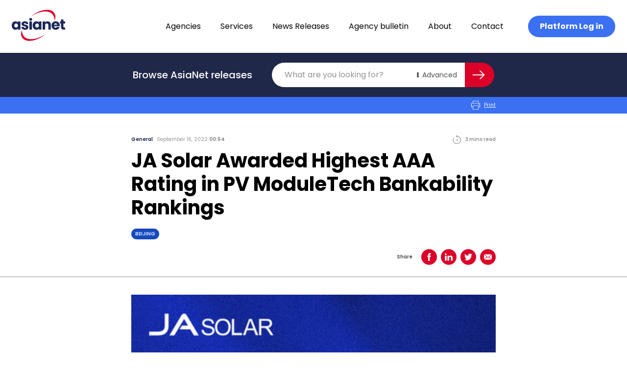

--- FILE ---
content_type: text/html; charset=UTF-8
request_url: https://asianetnews.net/news/ja-solar-awarded-highest-aaa-rating-in-pv-moduletech-bankability-rankings/
body_size: 26786
content:
<!doctype html>
<html lang="en-AU">
  <head>
    <meta charset="utf-8">
    <meta name="viewport" content="width=device-width, initial-scale=1">
    <link rel="apple-touch-icon" sizes="180x180" href="/favicon/apple-touch-icon.png">
    <link rel="icon" type="image/png" sizes="32x32" href="/favicon/favicon-32x32.png">
    <link rel="icon" type="image/png" sizes="16x16" href="/favicon/favicon-16x16.png">
    <link rel="manifest" href="/favicon/site.webmanifest">
    <link rel="mask-icon" href="/favicon/safari-pinned-tab.svg" color="#dc0028">
    <meta name="msapplication-TileColor" content="#b91d47">
    <meta name="theme-color" content="#ffffff">
    <!-- Google Tag Manager -->
    <script>(function(w,d,s,l,i){w[l]=w[l]||[];w[l].push({'gtm.start':
    new Date().getTime(),event:'gtm.js'});var f=d.getElementsByTagName(s)[0],
    j=d.createElement(s),dl=l!='dataLayer'?'&l='+l:'';j.async=true;j.src=
    'https://www.googletagmanager.com/gtm.js?id='+i+dl;f.parentNode.insertBefore(j,f);
    })(window,document,'script','dataLayer','GTM-P9P87P6');</script>
    <!-- End Google Tag Manager -->
    <meta name='robots' content='index, follow, max-image-preview:large, max-snippet:-1, max-video-preview:-1' />

	<!-- This site is optimized with the Yoast SEO plugin v20.2.1 - https://yoast.com/wordpress/plugins/seo/ -->
	<title>JA Solar Awarded Highest AAA Rating in PV ModuleTech Bankability Rankings | AsiaNet</title>
	<link rel="canonical" href="https://asianetnews.net/news/ja-solar-awarded-highest-aaa-rating-in-pv-moduletech-bankability-rankings/" />
	<meta property="og:locale" content="en_US" />
	<meta property="og:type" content="article" />
	<meta property="og:title" content="JA Solar Awarded Highest AAA Rating in PV ModuleTech Bankability Rankings | AsiaNet" />
	<meta property="og:description" content="JA Solar has received the highest possible AAA rating on September 13 when PV Tech released its PV ModuleTech Bankability Rankings for the third quarter of 2022. The list saw JA Solar&#8217;s leading manufacturing advantages and solid financial position reflected in key indicators such as shipments, capacity layout, technology layout, and financial performance. According to &hellip; Continued" />
	<meta property="og:url" content="https://asianetnews.net/news/ja-solar-awarded-highest-aaa-rating-in-pv-moduletech-bankability-rankings/" />
	<meta property="og:site_name" content="AsiaNet" />
	<meta property="article:modified_time" content="2023-04-07T07:14:03+00:00" />
	<meta property="og:image" content="https://asianetnews.net/app/uploads/2023/04/asianet-logo-opegraph.png" />
	<meta property="og:image:width" content="1200" />
	<meta property="og:image:height" content="630" />
	<meta property="og:image:type" content="image/png" />
	<meta name="twitter:card" content="summary_large_image" />
	<meta name="twitter:label1" content="Est. reading time" />
	<meta name="twitter:data1" content="4 minutes" />
	<script type="application/ld+json" class="yoast-schema-graph">{"@context":"https://schema.org","@graph":[{"@type":"WebPage","@id":"https://asianetnews.net/news/ja-solar-awarded-highest-aaa-rating-in-pv-moduletech-bankability-rankings/","url":"https://asianetnews.net/news/ja-solar-awarded-highest-aaa-rating-in-pv-moduletech-bankability-rankings/","name":"JA Solar Awarded Highest AAA Rating in PV ModuleTech Bankability Rankings | AsiaNet","isPartOf":{"@id":"https://asianetnews.net/#website"},"datePublished":"2022-09-15T13:54:00+00:00","dateModified":"2023-04-07T07:14:03+00:00","breadcrumb":{"@id":"https://asianetnews.net/news/ja-solar-awarded-highest-aaa-rating-in-pv-moduletech-bankability-rankings/#breadcrumb"},"inLanguage":"en-AU","potentialAction":[{"@type":"ReadAction","target":["https://asianetnews.net/news/ja-solar-awarded-highest-aaa-rating-in-pv-moduletech-bankability-rankings/"]}]},{"@type":"BreadcrumbList","@id":"https://asianetnews.net/news/ja-solar-awarded-highest-aaa-rating-in-pv-moduletech-bankability-rankings/#breadcrumb","itemListElement":[{"@type":"ListItem","position":1,"name":"Home","item":"https://asianetnews.net/"},{"@type":"ListItem","position":2,"name":"JA Solar Awarded Highest AAA Rating in PV ModuleTech Bankability Rankings"}]},{"@type":"WebSite","@id":"https://asianetnews.net/#website","url":"https://asianetnews.net/","name":"AsiaNet","description":"Asia&#039;s premier PR distribution network","publisher":{"@id":"https://asianetnews.net/#organization"},"potentialAction":[{"@type":"SearchAction","target":{"@type":"EntryPoint","urlTemplate":"https://asianetnews.net/?s={search_term_string}"},"query-input":"required name=search_term_string"}],"inLanguage":"en-AU"},{"@type":"Organization","@id":"https://asianetnews.net/#organization","name":"AsiaNet","url":"https://asianetnews.net/","logo":{"@type":"ImageObject","inLanguage":"en-AU","@id":"https://asianetnews.net/#/schema/logo/image/","url":"https://asianetnews.net/app/uploads/2023/04/asianet-logo-opegraph.png","contentUrl":"https://asianetnews.net/app/uploads/2023/04/asianet-logo-opegraph.png","width":1200,"height":630,"caption":"AsiaNet"},"image":{"@id":"https://asianetnews.net/#/schema/logo/image/"},"sameAs":["https://www.linkedin.com/company/asianetnews/"]}]}</script>
	<!-- / Yoast SEO plugin. -->


<script>
window._wpemojiSettings = {"baseUrl":"https:\/\/s.w.org\/images\/core\/emoji\/14.0.0\/72x72\/","ext":".png","svgUrl":"https:\/\/s.w.org\/images\/core\/emoji\/14.0.0\/svg\/","svgExt":".svg","source":{"concatemoji":"https:\/\/asianetnews.net\/wp\/wp-includes\/js\/wp-emoji-release.min.js?ver=6.1.1"}};
/*! This file is auto-generated */
!function(e,a,t){var n,r,o,i=a.createElement("canvas"),p=i.getContext&&i.getContext("2d");function s(e,t){var a=String.fromCharCode,e=(p.clearRect(0,0,i.width,i.height),p.fillText(a.apply(this,e),0,0),i.toDataURL());return p.clearRect(0,0,i.width,i.height),p.fillText(a.apply(this,t),0,0),e===i.toDataURL()}function c(e){var t=a.createElement("script");t.src=e,t.defer=t.type="text/javascript",a.getElementsByTagName("head")[0].appendChild(t)}for(o=Array("flag","emoji"),t.supports={everything:!0,everythingExceptFlag:!0},r=0;r<o.length;r++)t.supports[o[r]]=function(e){if(p&&p.fillText)switch(p.textBaseline="top",p.font="600 32px Arial",e){case"flag":return s([127987,65039,8205,9895,65039],[127987,65039,8203,9895,65039])?!1:!s([55356,56826,55356,56819],[55356,56826,8203,55356,56819])&&!s([55356,57332,56128,56423,56128,56418,56128,56421,56128,56430,56128,56423,56128,56447],[55356,57332,8203,56128,56423,8203,56128,56418,8203,56128,56421,8203,56128,56430,8203,56128,56423,8203,56128,56447]);case"emoji":return!s([129777,127995,8205,129778,127999],[129777,127995,8203,129778,127999])}return!1}(o[r]),t.supports.everything=t.supports.everything&&t.supports[o[r]],"flag"!==o[r]&&(t.supports.everythingExceptFlag=t.supports.everythingExceptFlag&&t.supports[o[r]]);t.supports.everythingExceptFlag=t.supports.everythingExceptFlag&&!t.supports.flag,t.DOMReady=!1,t.readyCallback=function(){t.DOMReady=!0},t.supports.everything||(n=function(){t.readyCallback()},a.addEventListener?(a.addEventListener("DOMContentLoaded",n,!1),e.addEventListener("load",n,!1)):(e.attachEvent("onload",n),a.attachEvent("onreadystatechange",function(){"complete"===a.readyState&&t.readyCallback()})),(e=t.source||{}).concatemoji?c(e.concatemoji):e.wpemoji&&e.twemoji&&(c(e.twemoji),c(e.wpemoji)))}(window,document,window._wpemojiSettings);
</script>
<style>
img.wp-smiley,
img.emoji {
	display: inline !important;
	border: none !important;
	box-shadow: none !important;
	height: 1em !important;
	width: 1em !important;
	margin: 0 0.07em !important;
	vertical-align: -0.1em !important;
	background: none !important;
	padding: 0 !important;
}
</style>
	<link rel='stylesheet' id='wp-block-library-css' href='https://asianetnews.net/wp/wp-includes/css/dist/block-library/style.min.css?ver=6.1.1' media='all' />
<style id='global-styles-inline-css'>
body{--wp--preset--color--black: #000000;--wp--preset--color--cyan-bluish-gray: #abb8c3;--wp--preset--color--white: #fff;--wp--preset--color--pale-pink: #f78da7;--wp--preset--color--vivid-red: #cf2e2e;--wp--preset--color--luminous-vivid-orange: #ff6900;--wp--preset--color--luminous-vivid-amber: #fcb900;--wp--preset--color--light-green-cyan: #7bdcb5;--wp--preset--color--vivid-green-cyan: #00d084;--wp--preset--color--pale-cyan-blue: #8ed1fc;--wp--preset--color--vivid-cyan-blue: #0693e3;--wp--preset--color--vivid-purple: #9b51e0;--wp--preset--color--inherit: inherit;--wp--preset--color--current: currentcolor;--wp--preset--color--transparent: transparent;--wp--preset--color--black-default: #000000;--wp--preset--color--black-gunmetal: #4b4c4e;--wp--preset--color--slate-50: #f8fafc;--wp--preset--color--slate-100: #f1f5f9;--wp--preset--color--slate-200: #e2e8f0;--wp--preset--color--slate-300: #cbd5e1;--wp--preset--color--slate-400: #94a3b8;--wp--preset--color--slate-500: #64748b;--wp--preset--color--slate-600: #475569;--wp--preset--color--slate-700: #334155;--wp--preset--color--slate-800: #1e293b;--wp--preset--color--slate-900: #0f172a;--wp--preset--color--gray-50: #f9fafb;--wp--preset--color--gray-100: #f3f4f6;--wp--preset--color--gray-200: #e5e7eb;--wp--preset--color--gray-300: #d1d5db;--wp--preset--color--gray-400: #9ca3af;--wp--preset--color--gray-500: #6b7280;--wp--preset--color--gray-600: #4b5563;--wp--preset--color--gray-700: #374151;--wp--preset--color--gray-800: #1f2937;--wp--preset--color--gray-900: #111827;--wp--preset--color--zinc-50: #fafafa;--wp--preset--color--zinc-100: #f4f4f5;--wp--preset--color--zinc-200: #e4e4e7;--wp--preset--color--zinc-300: #d4d4d8;--wp--preset--color--zinc-400: #a1a1aa;--wp--preset--color--zinc-500: #71717a;--wp--preset--color--zinc-600: #52525b;--wp--preset--color--zinc-700: #3f3f46;--wp--preset--color--zinc-800: #27272a;--wp--preset--color--zinc-900: #18181b;--wp--preset--color--neutral-50: #fafafa;--wp--preset--color--neutral-100: #f5f5f5;--wp--preset--color--neutral-200: #e5e5e5;--wp--preset--color--neutral-300: #d4d4d4;--wp--preset--color--neutral-400: #a3a3a3;--wp--preset--color--neutral-500: #737373;--wp--preset--color--neutral-600: #525252;--wp--preset--color--neutral-700: #404040;--wp--preset--color--neutral-800: #262626;--wp--preset--color--neutral-900: #171717;--wp--preset--color--stone-50: #fafaf9;--wp--preset--color--stone-100: #f5f5f4;--wp--preset--color--stone-200: #e7e5e4;--wp--preset--color--stone-300: #d6d3d1;--wp--preset--color--stone-400: #a8a29e;--wp--preset--color--stone-500: #78716c;--wp--preset--color--stone-600: #57534e;--wp--preset--color--stone-700: #44403c;--wp--preset--color--stone-800: #292524;--wp--preset--color--stone-900: #1c1917;--wp--preset--color--red-50: #fef2f2;--wp--preset--color--red-100: #fee2e2;--wp--preset--color--red-200: #fecaca;--wp--preset--color--red-300: #fca5a5;--wp--preset--color--red-400: #f87171;--wp--preset--color--red-500: #ef4444;--wp--preset--color--red-600: #dc2626;--wp--preset--color--red-700: #b91c1c;--wp--preset--color--red-800: #991b1b;--wp--preset--color--red-900: #7f1d1d;--wp--preset--color--red-default: #dc0028;--wp--preset--color--red-ncs: #bf1e2e;--wp--preset--color--orange-50: #fff7ed;--wp--preset--color--orange-100: #ffedd5;--wp--preset--color--orange-200: #fed7aa;--wp--preset--color--orange-300: #fdba74;--wp--preset--color--orange-400: #fb923c;--wp--preset--color--orange-500: #f97316;--wp--preset--color--orange-600: #ea580c;--wp--preset--color--orange-700: #c2410c;--wp--preset--color--orange-800: #9a3412;--wp--preset--color--orange-900: #7c2d12;--wp--preset--color--amber-50: #fffbeb;--wp--preset--color--amber-100: #fef3c7;--wp--preset--color--amber-200: #fde68a;--wp--preset--color--amber-300: #fcd34d;--wp--preset--color--amber-400: #fbbf24;--wp--preset--color--amber-500: #f59e0b;--wp--preset--color--amber-600: #d97706;--wp--preset--color--amber-700: #b45309;--wp--preset--color--amber-800: #92400e;--wp--preset--color--amber-900: #78350f;--wp--preset--color--yellow-50: #fefce8;--wp--preset--color--yellow-100: #fef9c3;--wp--preset--color--yellow-200: #fef08a;--wp--preset--color--yellow-300: #fde047;--wp--preset--color--yellow-400: #facc15;--wp--preset--color--yellow-500: #eab308;--wp--preset--color--yellow-600: #ca8a04;--wp--preset--color--yellow-700: #a16207;--wp--preset--color--yellow-800: #854d0e;--wp--preset--color--yellow-900: #713f12;--wp--preset--color--lime-50: #f7fee7;--wp--preset--color--lime-100: #ecfccb;--wp--preset--color--lime-200: #d9f99d;--wp--preset--color--lime-300: #bef264;--wp--preset--color--lime-400: #a3e635;--wp--preset--color--lime-500: #84cc16;--wp--preset--color--lime-600: #65a30d;--wp--preset--color--lime-700: #4d7c0f;--wp--preset--color--lime-800: #3f6212;--wp--preset--color--lime-900: #365314;--wp--preset--color--green-50: #f0fdf4;--wp--preset--color--green-100: #dcfce7;--wp--preset--color--green-200: #bbf7d0;--wp--preset--color--green-300: #86efac;--wp--preset--color--green-400: #4ade80;--wp--preset--color--green-500: #22c55e;--wp--preset--color--green-600: #16a34a;--wp--preset--color--green-700: #15803d;--wp--preset--color--green-800: #166534;--wp--preset--color--green-900: #14532d;--wp--preset--color--emerald-50: #ecfdf5;--wp--preset--color--emerald-100: #d1fae5;--wp--preset--color--emerald-200: #a7f3d0;--wp--preset--color--emerald-300: #6ee7b7;--wp--preset--color--emerald-400: #34d399;--wp--preset--color--emerald-500: #10b981;--wp--preset--color--emerald-600: #059669;--wp--preset--color--emerald-700: #047857;--wp--preset--color--emerald-800: #065f46;--wp--preset--color--emerald-900: #064e3b;--wp--preset--color--teal-50: #f0fdfa;--wp--preset--color--teal-100: #ccfbf1;--wp--preset--color--teal-200: #99f6e4;--wp--preset--color--teal-300: #5eead4;--wp--preset--color--teal-400: #2dd4bf;--wp--preset--color--teal-500: #14b8a6;--wp--preset--color--teal-600: #0d9488;--wp--preset--color--teal-700: #0f766e;--wp--preset--color--teal-800: #115e59;--wp--preset--color--teal-900: #134e4a;--wp--preset--color--cyan-50: #ecfeff;--wp--preset--color--cyan-100: #cffafe;--wp--preset--color--cyan-200: #a5f3fc;--wp--preset--color--cyan-300: #67e8f9;--wp--preset--color--cyan-400: #22d3ee;--wp--preset--color--cyan-500: #06b6d4;--wp--preset--color--cyan-600: #0891b2;--wp--preset--color--cyan-700: #0e7490;--wp--preset--color--cyan-800: #155e75;--wp--preset--color--cyan-900: #164e63;--wp--preset--color--sky-50: #f0f9ff;--wp--preset--color--sky-100: #e0f2fe;--wp--preset--color--sky-200: #bae6fd;--wp--preset--color--sky-300: #7dd3fc;--wp--preset--color--sky-400: #38bdf8;--wp--preset--color--sky-500: #0ea5e9;--wp--preset--color--sky-600: #0284c7;--wp--preset--color--sky-700: #0369a1;--wp--preset--color--sky-800: #075985;--wp--preset--color--sky-900: #0c4a6e;--wp--preset--color--blue-50: #eff6ff;--wp--preset--color--blue-100: #dbeafe;--wp--preset--color--blue-200: #bfdbfe;--wp--preset--color--blue-300: #93c5fd;--wp--preset--color--blue-400: #60a5fa;--wp--preset--color--blue-500: #3b82f6;--wp--preset--color--blue-600: #2563eb;--wp--preset--color--blue-700: #1d4ed8;--wp--preset--color--blue-800: #1e40af;--wp--preset--color--blue-900: #1e3a8a;--wp--preset--color--blue-default: #3a70f1;--wp--preset--color--blue-navy: #1f2848;--wp--preset--color--blue-absolute: #1749be;--wp--preset--color--blue-space: #1c2959;--wp--preset--color--blue-lavender: #d4e1ff;--wp--preset--color--indigo-50: #eef2ff;--wp--preset--color--indigo-100: #e0e7ff;--wp--preset--color--indigo-200: #c7d2fe;--wp--preset--color--indigo-300: #a5b4fc;--wp--preset--color--indigo-400: #818cf8;--wp--preset--color--indigo-500: #6366f1;--wp--preset--color--indigo-600: #4f46e5;--wp--preset--color--indigo-700: #4338ca;--wp--preset--color--indigo-800: #3730a3;--wp--preset--color--indigo-900: #312e81;--wp--preset--color--violet-50: #f5f3ff;--wp--preset--color--violet-100: #ede9fe;--wp--preset--color--violet-200: #ddd6fe;--wp--preset--color--violet-300: #c4b5fd;--wp--preset--color--violet-400: #a78bfa;--wp--preset--color--violet-500: #8b5cf6;--wp--preset--color--violet-600: #7c3aed;--wp--preset--color--violet-700: #6d28d9;--wp--preset--color--violet-800: #5b21b6;--wp--preset--color--violet-900: #4c1d95;--wp--preset--color--purple-50: #faf5ff;--wp--preset--color--purple-100: #f3e8ff;--wp--preset--color--purple-200: #e9d5ff;--wp--preset--color--purple-300: #d8b4fe;--wp--preset--color--purple-400: #c084fc;--wp--preset--color--purple-500: #a855f7;--wp--preset--color--purple-600: #9333ea;--wp--preset--color--purple-700: #7e22ce;--wp--preset--color--purple-800: #6b21a8;--wp--preset--color--purple-900: #581c87;--wp--preset--color--fuchsia-50: #fdf4ff;--wp--preset--color--fuchsia-100: #fae8ff;--wp--preset--color--fuchsia-200: #f5d0fe;--wp--preset--color--fuchsia-300: #f0abfc;--wp--preset--color--fuchsia-400: #e879f9;--wp--preset--color--fuchsia-500: #d946ef;--wp--preset--color--fuchsia-600: #c026d3;--wp--preset--color--fuchsia-700: #a21caf;--wp--preset--color--fuchsia-800: #86198f;--wp--preset--color--fuchsia-900: #701a75;--wp--preset--color--pink-50: #fdf2f8;--wp--preset--color--pink-100: #fce7f3;--wp--preset--color--pink-200: #fbcfe8;--wp--preset--color--pink-300: #f9a8d4;--wp--preset--color--pink-400: #f472b6;--wp--preset--color--pink-500: #ec4899;--wp--preset--color--pink-600: #db2777;--wp--preset--color--pink-700: #be185d;--wp--preset--color--pink-800: #9d174d;--wp--preset--color--pink-900: #831843;--wp--preset--color--rose-50: #fff1f2;--wp--preset--color--rose-100: #ffe4e6;--wp--preset--color--rose-200: #fecdd3;--wp--preset--color--rose-300: #fda4af;--wp--preset--color--rose-400: #fb7185;--wp--preset--color--rose-500: #f43f5e;--wp--preset--color--rose-600: #e11d48;--wp--preset--color--rose-700: #be123c;--wp--preset--color--rose-800: #9f1239;--wp--preset--color--rose-900: #881337;--wp--preset--color--grey-default: #929292;--wp--preset--color--grey-smoke: #f5f5f5;--wp--preset--color--grey-spanish: #929292;--wp--preset--color--grey-platinum: #eaeaea;--wp--preset--color--grey-silver: #c0c0c0;--wp--preset--gradient--vivid-cyan-blue-to-vivid-purple: linear-gradient(135deg,rgba(6,147,227,1) 0%,rgb(155,81,224) 100%);--wp--preset--gradient--light-green-cyan-to-vivid-green-cyan: linear-gradient(135deg,rgb(122,220,180) 0%,rgb(0,208,130) 100%);--wp--preset--gradient--luminous-vivid-amber-to-luminous-vivid-orange: linear-gradient(135deg,rgba(252,185,0,1) 0%,rgba(255,105,0,1) 100%);--wp--preset--gradient--luminous-vivid-orange-to-vivid-red: linear-gradient(135deg,rgba(255,105,0,1) 0%,rgb(207,46,46) 100%);--wp--preset--gradient--very-light-gray-to-cyan-bluish-gray: linear-gradient(135deg,rgb(238,238,238) 0%,rgb(169,184,195) 100%);--wp--preset--gradient--cool-to-warm-spectrum: linear-gradient(135deg,rgb(74,234,220) 0%,rgb(151,120,209) 20%,rgb(207,42,186) 40%,rgb(238,44,130) 60%,rgb(251,105,98) 80%,rgb(254,248,76) 100%);--wp--preset--gradient--blush-light-purple: linear-gradient(135deg,rgb(255,206,236) 0%,rgb(152,150,240) 100%);--wp--preset--gradient--blush-bordeaux: linear-gradient(135deg,rgb(254,205,165) 0%,rgb(254,45,45) 50%,rgb(107,0,62) 100%);--wp--preset--gradient--luminous-dusk: linear-gradient(135deg,rgb(255,203,112) 0%,rgb(199,81,192) 50%,rgb(65,88,208) 100%);--wp--preset--gradient--pale-ocean: linear-gradient(135deg,rgb(255,245,203) 0%,rgb(182,227,212) 50%,rgb(51,167,181) 100%);--wp--preset--gradient--electric-grass: linear-gradient(135deg,rgb(202,248,128) 0%,rgb(113,206,126) 100%);--wp--preset--gradient--midnight: linear-gradient(135deg,rgb(2,3,129) 0%,rgb(40,116,252) 100%);--wp--preset--duotone--dark-grayscale: url('#wp-duotone-dark-grayscale');--wp--preset--duotone--grayscale: url('#wp-duotone-grayscale');--wp--preset--duotone--purple-yellow: url('#wp-duotone-purple-yellow');--wp--preset--duotone--blue-red: url('#wp-duotone-blue-red');--wp--preset--duotone--midnight: url('#wp-duotone-midnight');--wp--preset--duotone--magenta-yellow: url('#wp-duotone-magenta-yellow');--wp--preset--duotone--purple-green: url('#wp-duotone-purple-green');--wp--preset--duotone--blue-orange: url('#wp-duotone-blue-orange');--wp--preset--font-size--small: 13px;--wp--preset--font-size--medium: 20px;--wp--preset--font-size--large: 36px;--wp--preset--font-size--x-large: 42px;--wp--preset--font-size--xs: 0.75rem;--wp--preset--font-size--sm: 0.875rem;--wp--preset--font-size--base: 1rem;--wp--preset--font-size--lg: 1.125rem;--wp--preset--font-size--xl: 1.25rem;--wp--preset--font-size--2-xl: 1.5rem;--wp--preset--font-size--3-xl: 1.875rem;--wp--preset--font-size--4-xl: 2.25rem;--wp--preset--font-size--5-xl: 3rem;--wp--preset--font-size--6-xl: 3.75rem;--wp--preset--font-size--7-xl: 4.5rem;--wp--preset--font-size--8-xl: 6rem;--wp--preset--font-size--9-xl: 8rem;--wp--preset--font-size--h-1: 4.25rem;--wp--preset--font-size--h-2: 2.5rem;--wp--preset--font-size--h-3: 1.25rem;--wp--preset--font-size--b-1: 1rem;--wp--preset--font-size--b-2: 0.875rem;--wp--preset--font-size--b-3: 0.625rem;--wp--preset--font-family--body: Poppins,sans-serif;--wp--preset--spacing--20: 0.44rem;--wp--preset--spacing--30: 0.67rem;--wp--preset--spacing--40: 1rem;--wp--preset--spacing--50: 1.5rem;--wp--preset--spacing--60: 2.25rem;--wp--preset--spacing--70: 3.38rem;--wp--preset--spacing--80: 5.06rem;}body { margin: 0; }.wp-site-blocks > .alignleft { float: left; margin-right: 2em; }.wp-site-blocks > .alignright { float: right; margin-left: 2em; }.wp-site-blocks > .aligncenter { justify-content: center; margin-left: auto; margin-right: auto; }:where(.is-layout-flex){gap: 0.5em;}body .is-layout-flow > .alignleft{float: left;margin-inline-start: 0;margin-inline-end: 2em;}body .is-layout-flow > .alignright{float: right;margin-inline-start: 2em;margin-inline-end: 0;}body .is-layout-flow > .aligncenter{margin-left: auto !important;margin-right: auto !important;}body .is-layout-constrained > .alignleft{float: left;margin-inline-start: 0;margin-inline-end: 2em;}body .is-layout-constrained > .alignright{float: right;margin-inline-start: 2em;margin-inline-end: 0;}body .is-layout-constrained > .aligncenter{margin-left: auto !important;margin-right: auto !important;}body .is-layout-constrained > :where(:not(.alignleft):not(.alignright):not(.alignfull)){max-width: var(--wp--style--global--content-size);margin-left: auto !important;margin-right: auto !important;}body .is-layout-constrained > .alignwide{max-width: var(--wp--style--global--wide-size);}body .is-layout-flex{display: flex;}body .is-layout-flex{flex-wrap: wrap;align-items: center;}body .is-layout-flex > *{margin: 0;}body{padding-top: 0px;padding-right: 0px;padding-bottom: 0px;padding-left: 0px;}a:where(:not(.wp-element-button)){text-decoration: underline;}.wp-element-button, .wp-block-button__link{background-color: #32373c;border-width: 0;color: #fff;font-family: inherit;font-size: inherit;line-height: inherit;padding: calc(0.667em + 2px) calc(1.333em + 2px);text-decoration: none;}.has-black-color{color: var(--wp--preset--color--black) !important;}.has-cyan-bluish-gray-color{color: var(--wp--preset--color--cyan-bluish-gray) !important;}.has-white-color{color: var(--wp--preset--color--white) !important;}.has-pale-pink-color{color: var(--wp--preset--color--pale-pink) !important;}.has-vivid-red-color{color: var(--wp--preset--color--vivid-red) !important;}.has-luminous-vivid-orange-color{color: var(--wp--preset--color--luminous-vivid-orange) !important;}.has-luminous-vivid-amber-color{color: var(--wp--preset--color--luminous-vivid-amber) !important;}.has-light-green-cyan-color{color: var(--wp--preset--color--light-green-cyan) !important;}.has-vivid-green-cyan-color{color: var(--wp--preset--color--vivid-green-cyan) !important;}.has-pale-cyan-blue-color{color: var(--wp--preset--color--pale-cyan-blue) !important;}.has-vivid-cyan-blue-color{color: var(--wp--preset--color--vivid-cyan-blue) !important;}.has-vivid-purple-color{color: var(--wp--preset--color--vivid-purple) !important;}.has-inherit-color{color: var(--wp--preset--color--inherit) !important;}.has-current-color{color: var(--wp--preset--color--current) !important;}.has-transparent-color{color: var(--wp--preset--color--transparent) !important;}.has-black-default-color{color: var(--wp--preset--color--black-default) !important;}.has-black-gunmetal-color{color: var(--wp--preset--color--black-gunmetal) !important;}.has-slate-50-color{color: var(--wp--preset--color--slate-50) !important;}.has-slate-100-color{color: var(--wp--preset--color--slate-100) !important;}.has-slate-200-color{color: var(--wp--preset--color--slate-200) !important;}.has-slate-300-color{color: var(--wp--preset--color--slate-300) !important;}.has-slate-400-color{color: var(--wp--preset--color--slate-400) !important;}.has-slate-500-color{color: var(--wp--preset--color--slate-500) !important;}.has-slate-600-color{color: var(--wp--preset--color--slate-600) !important;}.has-slate-700-color{color: var(--wp--preset--color--slate-700) !important;}.has-slate-800-color{color: var(--wp--preset--color--slate-800) !important;}.has-slate-900-color{color: var(--wp--preset--color--slate-900) !important;}.has-gray-50-color{color: var(--wp--preset--color--gray-50) !important;}.has-gray-100-color{color: var(--wp--preset--color--gray-100) !important;}.has-gray-200-color{color: var(--wp--preset--color--gray-200) !important;}.has-gray-300-color{color: var(--wp--preset--color--gray-300) !important;}.has-gray-400-color{color: var(--wp--preset--color--gray-400) !important;}.has-gray-500-color{color: var(--wp--preset--color--gray-500) !important;}.has-gray-600-color{color: var(--wp--preset--color--gray-600) !important;}.has-gray-700-color{color: var(--wp--preset--color--gray-700) !important;}.has-gray-800-color{color: var(--wp--preset--color--gray-800) !important;}.has-gray-900-color{color: var(--wp--preset--color--gray-900) !important;}.has-zinc-50-color{color: var(--wp--preset--color--zinc-50) !important;}.has-zinc-100-color{color: var(--wp--preset--color--zinc-100) !important;}.has-zinc-200-color{color: var(--wp--preset--color--zinc-200) !important;}.has-zinc-300-color{color: var(--wp--preset--color--zinc-300) !important;}.has-zinc-400-color{color: var(--wp--preset--color--zinc-400) !important;}.has-zinc-500-color{color: var(--wp--preset--color--zinc-500) !important;}.has-zinc-600-color{color: var(--wp--preset--color--zinc-600) !important;}.has-zinc-700-color{color: var(--wp--preset--color--zinc-700) !important;}.has-zinc-800-color{color: var(--wp--preset--color--zinc-800) !important;}.has-zinc-900-color{color: var(--wp--preset--color--zinc-900) !important;}.has-neutral-50-color{color: var(--wp--preset--color--neutral-50) !important;}.has-neutral-100-color{color: var(--wp--preset--color--neutral-100) !important;}.has-neutral-200-color{color: var(--wp--preset--color--neutral-200) !important;}.has-neutral-300-color{color: var(--wp--preset--color--neutral-300) !important;}.has-neutral-400-color{color: var(--wp--preset--color--neutral-400) !important;}.has-neutral-500-color{color: var(--wp--preset--color--neutral-500) !important;}.has-neutral-600-color{color: var(--wp--preset--color--neutral-600) !important;}.has-neutral-700-color{color: var(--wp--preset--color--neutral-700) !important;}.has-neutral-800-color{color: var(--wp--preset--color--neutral-800) !important;}.has-neutral-900-color{color: var(--wp--preset--color--neutral-900) !important;}.has-stone-50-color{color: var(--wp--preset--color--stone-50) !important;}.has-stone-100-color{color: var(--wp--preset--color--stone-100) !important;}.has-stone-200-color{color: var(--wp--preset--color--stone-200) !important;}.has-stone-300-color{color: var(--wp--preset--color--stone-300) !important;}.has-stone-400-color{color: var(--wp--preset--color--stone-400) !important;}.has-stone-500-color{color: var(--wp--preset--color--stone-500) !important;}.has-stone-600-color{color: var(--wp--preset--color--stone-600) !important;}.has-stone-700-color{color: var(--wp--preset--color--stone-700) !important;}.has-stone-800-color{color: var(--wp--preset--color--stone-800) !important;}.has-stone-900-color{color: var(--wp--preset--color--stone-900) !important;}.has-red-50-color{color: var(--wp--preset--color--red-50) !important;}.has-red-100-color{color: var(--wp--preset--color--red-100) !important;}.has-red-200-color{color: var(--wp--preset--color--red-200) !important;}.has-red-300-color{color: var(--wp--preset--color--red-300) !important;}.has-red-400-color{color: var(--wp--preset--color--red-400) !important;}.has-red-500-color{color: var(--wp--preset--color--red-500) !important;}.has-red-600-color{color: var(--wp--preset--color--red-600) !important;}.has-red-700-color{color: var(--wp--preset--color--red-700) !important;}.has-red-800-color{color: var(--wp--preset--color--red-800) !important;}.has-red-900-color{color: var(--wp--preset--color--red-900) !important;}.has-red-default-color{color: var(--wp--preset--color--red-default) !important;}.has-red-ncs-color{color: var(--wp--preset--color--red-ncs) !important;}.has-orange-50-color{color: var(--wp--preset--color--orange-50) !important;}.has-orange-100-color{color: var(--wp--preset--color--orange-100) !important;}.has-orange-200-color{color: var(--wp--preset--color--orange-200) !important;}.has-orange-300-color{color: var(--wp--preset--color--orange-300) !important;}.has-orange-400-color{color: var(--wp--preset--color--orange-400) !important;}.has-orange-500-color{color: var(--wp--preset--color--orange-500) !important;}.has-orange-600-color{color: var(--wp--preset--color--orange-600) !important;}.has-orange-700-color{color: var(--wp--preset--color--orange-700) !important;}.has-orange-800-color{color: var(--wp--preset--color--orange-800) !important;}.has-orange-900-color{color: var(--wp--preset--color--orange-900) !important;}.has-amber-50-color{color: var(--wp--preset--color--amber-50) !important;}.has-amber-100-color{color: var(--wp--preset--color--amber-100) !important;}.has-amber-200-color{color: var(--wp--preset--color--amber-200) !important;}.has-amber-300-color{color: var(--wp--preset--color--amber-300) !important;}.has-amber-400-color{color: var(--wp--preset--color--amber-400) !important;}.has-amber-500-color{color: var(--wp--preset--color--amber-500) !important;}.has-amber-600-color{color: var(--wp--preset--color--amber-600) !important;}.has-amber-700-color{color: var(--wp--preset--color--amber-700) !important;}.has-amber-800-color{color: var(--wp--preset--color--amber-800) !important;}.has-amber-900-color{color: var(--wp--preset--color--amber-900) !important;}.has-yellow-50-color{color: var(--wp--preset--color--yellow-50) !important;}.has-yellow-100-color{color: var(--wp--preset--color--yellow-100) !important;}.has-yellow-200-color{color: var(--wp--preset--color--yellow-200) !important;}.has-yellow-300-color{color: var(--wp--preset--color--yellow-300) !important;}.has-yellow-400-color{color: var(--wp--preset--color--yellow-400) !important;}.has-yellow-500-color{color: var(--wp--preset--color--yellow-500) !important;}.has-yellow-600-color{color: var(--wp--preset--color--yellow-600) !important;}.has-yellow-700-color{color: var(--wp--preset--color--yellow-700) !important;}.has-yellow-800-color{color: var(--wp--preset--color--yellow-800) !important;}.has-yellow-900-color{color: var(--wp--preset--color--yellow-900) !important;}.has-lime-50-color{color: var(--wp--preset--color--lime-50) !important;}.has-lime-100-color{color: var(--wp--preset--color--lime-100) !important;}.has-lime-200-color{color: var(--wp--preset--color--lime-200) !important;}.has-lime-300-color{color: var(--wp--preset--color--lime-300) !important;}.has-lime-400-color{color: var(--wp--preset--color--lime-400) !important;}.has-lime-500-color{color: var(--wp--preset--color--lime-500) !important;}.has-lime-600-color{color: var(--wp--preset--color--lime-600) !important;}.has-lime-700-color{color: var(--wp--preset--color--lime-700) !important;}.has-lime-800-color{color: var(--wp--preset--color--lime-800) !important;}.has-lime-900-color{color: var(--wp--preset--color--lime-900) !important;}.has-green-50-color{color: var(--wp--preset--color--green-50) !important;}.has-green-100-color{color: var(--wp--preset--color--green-100) !important;}.has-green-200-color{color: var(--wp--preset--color--green-200) !important;}.has-green-300-color{color: var(--wp--preset--color--green-300) !important;}.has-green-400-color{color: var(--wp--preset--color--green-400) !important;}.has-green-500-color{color: var(--wp--preset--color--green-500) !important;}.has-green-600-color{color: var(--wp--preset--color--green-600) !important;}.has-green-700-color{color: var(--wp--preset--color--green-700) !important;}.has-green-800-color{color: var(--wp--preset--color--green-800) !important;}.has-green-900-color{color: var(--wp--preset--color--green-900) !important;}.has-emerald-50-color{color: var(--wp--preset--color--emerald-50) !important;}.has-emerald-100-color{color: var(--wp--preset--color--emerald-100) !important;}.has-emerald-200-color{color: var(--wp--preset--color--emerald-200) !important;}.has-emerald-300-color{color: var(--wp--preset--color--emerald-300) !important;}.has-emerald-400-color{color: var(--wp--preset--color--emerald-400) !important;}.has-emerald-500-color{color: var(--wp--preset--color--emerald-500) !important;}.has-emerald-600-color{color: var(--wp--preset--color--emerald-600) !important;}.has-emerald-700-color{color: var(--wp--preset--color--emerald-700) !important;}.has-emerald-800-color{color: var(--wp--preset--color--emerald-800) !important;}.has-emerald-900-color{color: var(--wp--preset--color--emerald-900) !important;}.has-teal-50-color{color: var(--wp--preset--color--teal-50) !important;}.has-teal-100-color{color: var(--wp--preset--color--teal-100) !important;}.has-teal-200-color{color: var(--wp--preset--color--teal-200) !important;}.has-teal-300-color{color: var(--wp--preset--color--teal-300) !important;}.has-teal-400-color{color: var(--wp--preset--color--teal-400) !important;}.has-teal-500-color{color: var(--wp--preset--color--teal-500) !important;}.has-teal-600-color{color: var(--wp--preset--color--teal-600) !important;}.has-teal-700-color{color: var(--wp--preset--color--teal-700) !important;}.has-teal-800-color{color: var(--wp--preset--color--teal-800) !important;}.has-teal-900-color{color: var(--wp--preset--color--teal-900) !important;}.has-cyan-50-color{color: var(--wp--preset--color--cyan-50) !important;}.has-cyan-100-color{color: var(--wp--preset--color--cyan-100) !important;}.has-cyan-200-color{color: var(--wp--preset--color--cyan-200) !important;}.has-cyan-300-color{color: var(--wp--preset--color--cyan-300) !important;}.has-cyan-400-color{color: var(--wp--preset--color--cyan-400) !important;}.has-cyan-500-color{color: var(--wp--preset--color--cyan-500) !important;}.has-cyan-600-color{color: var(--wp--preset--color--cyan-600) !important;}.has-cyan-700-color{color: var(--wp--preset--color--cyan-700) !important;}.has-cyan-800-color{color: var(--wp--preset--color--cyan-800) !important;}.has-cyan-900-color{color: var(--wp--preset--color--cyan-900) !important;}.has-sky-50-color{color: var(--wp--preset--color--sky-50) !important;}.has-sky-100-color{color: var(--wp--preset--color--sky-100) !important;}.has-sky-200-color{color: var(--wp--preset--color--sky-200) !important;}.has-sky-300-color{color: var(--wp--preset--color--sky-300) !important;}.has-sky-400-color{color: var(--wp--preset--color--sky-400) !important;}.has-sky-500-color{color: var(--wp--preset--color--sky-500) !important;}.has-sky-600-color{color: var(--wp--preset--color--sky-600) !important;}.has-sky-700-color{color: var(--wp--preset--color--sky-700) !important;}.has-sky-800-color{color: var(--wp--preset--color--sky-800) !important;}.has-sky-900-color{color: var(--wp--preset--color--sky-900) !important;}.has-blue-50-color{color: var(--wp--preset--color--blue-50) !important;}.has-blue-100-color{color: var(--wp--preset--color--blue-100) !important;}.has-blue-200-color{color: var(--wp--preset--color--blue-200) !important;}.has-blue-300-color{color: var(--wp--preset--color--blue-300) !important;}.has-blue-400-color{color: var(--wp--preset--color--blue-400) !important;}.has-blue-500-color{color: var(--wp--preset--color--blue-500) !important;}.has-blue-600-color{color: var(--wp--preset--color--blue-600) !important;}.has-blue-700-color{color: var(--wp--preset--color--blue-700) !important;}.has-blue-800-color{color: var(--wp--preset--color--blue-800) !important;}.has-blue-900-color{color: var(--wp--preset--color--blue-900) !important;}.has-blue-default-color{color: var(--wp--preset--color--blue-default) !important;}.has-blue-navy-color{color: var(--wp--preset--color--blue-navy) !important;}.has-blue-absolute-color{color: var(--wp--preset--color--blue-absolute) !important;}.has-blue-space-color{color: var(--wp--preset--color--blue-space) !important;}.has-blue-lavender-color{color: var(--wp--preset--color--blue-lavender) !important;}.has-indigo-50-color{color: var(--wp--preset--color--indigo-50) !important;}.has-indigo-100-color{color: var(--wp--preset--color--indigo-100) !important;}.has-indigo-200-color{color: var(--wp--preset--color--indigo-200) !important;}.has-indigo-300-color{color: var(--wp--preset--color--indigo-300) !important;}.has-indigo-400-color{color: var(--wp--preset--color--indigo-400) !important;}.has-indigo-500-color{color: var(--wp--preset--color--indigo-500) !important;}.has-indigo-600-color{color: var(--wp--preset--color--indigo-600) !important;}.has-indigo-700-color{color: var(--wp--preset--color--indigo-700) !important;}.has-indigo-800-color{color: var(--wp--preset--color--indigo-800) !important;}.has-indigo-900-color{color: var(--wp--preset--color--indigo-900) !important;}.has-violet-50-color{color: var(--wp--preset--color--violet-50) !important;}.has-violet-100-color{color: var(--wp--preset--color--violet-100) !important;}.has-violet-200-color{color: var(--wp--preset--color--violet-200) !important;}.has-violet-300-color{color: var(--wp--preset--color--violet-300) !important;}.has-violet-400-color{color: var(--wp--preset--color--violet-400) !important;}.has-violet-500-color{color: var(--wp--preset--color--violet-500) !important;}.has-violet-600-color{color: var(--wp--preset--color--violet-600) !important;}.has-violet-700-color{color: var(--wp--preset--color--violet-700) !important;}.has-violet-800-color{color: var(--wp--preset--color--violet-800) !important;}.has-violet-900-color{color: var(--wp--preset--color--violet-900) !important;}.has-purple-50-color{color: var(--wp--preset--color--purple-50) !important;}.has-purple-100-color{color: var(--wp--preset--color--purple-100) !important;}.has-purple-200-color{color: var(--wp--preset--color--purple-200) !important;}.has-purple-300-color{color: var(--wp--preset--color--purple-300) !important;}.has-purple-400-color{color: var(--wp--preset--color--purple-400) !important;}.has-purple-500-color{color: var(--wp--preset--color--purple-500) !important;}.has-purple-600-color{color: var(--wp--preset--color--purple-600) !important;}.has-purple-700-color{color: var(--wp--preset--color--purple-700) !important;}.has-purple-800-color{color: var(--wp--preset--color--purple-800) !important;}.has-purple-900-color{color: var(--wp--preset--color--purple-900) !important;}.has-fuchsia-50-color{color: var(--wp--preset--color--fuchsia-50) !important;}.has-fuchsia-100-color{color: var(--wp--preset--color--fuchsia-100) !important;}.has-fuchsia-200-color{color: var(--wp--preset--color--fuchsia-200) !important;}.has-fuchsia-300-color{color: var(--wp--preset--color--fuchsia-300) !important;}.has-fuchsia-400-color{color: var(--wp--preset--color--fuchsia-400) !important;}.has-fuchsia-500-color{color: var(--wp--preset--color--fuchsia-500) !important;}.has-fuchsia-600-color{color: var(--wp--preset--color--fuchsia-600) !important;}.has-fuchsia-700-color{color: var(--wp--preset--color--fuchsia-700) !important;}.has-fuchsia-800-color{color: var(--wp--preset--color--fuchsia-800) !important;}.has-fuchsia-900-color{color: var(--wp--preset--color--fuchsia-900) !important;}.has-pink-50-color{color: var(--wp--preset--color--pink-50) !important;}.has-pink-100-color{color: var(--wp--preset--color--pink-100) !important;}.has-pink-200-color{color: var(--wp--preset--color--pink-200) !important;}.has-pink-300-color{color: var(--wp--preset--color--pink-300) !important;}.has-pink-400-color{color: var(--wp--preset--color--pink-400) !important;}.has-pink-500-color{color: var(--wp--preset--color--pink-500) !important;}.has-pink-600-color{color: var(--wp--preset--color--pink-600) !important;}.has-pink-700-color{color: var(--wp--preset--color--pink-700) !important;}.has-pink-800-color{color: var(--wp--preset--color--pink-800) !important;}.has-pink-900-color{color: var(--wp--preset--color--pink-900) !important;}.has-rose-50-color{color: var(--wp--preset--color--rose-50) !important;}.has-rose-100-color{color: var(--wp--preset--color--rose-100) !important;}.has-rose-200-color{color: var(--wp--preset--color--rose-200) !important;}.has-rose-300-color{color: var(--wp--preset--color--rose-300) !important;}.has-rose-400-color{color: var(--wp--preset--color--rose-400) !important;}.has-rose-500-color{color: var(--wp--preset--color--rose-500) !important;}.has-rose-600-color{color: var(--wp--preset--color--rose-600) !important;}.has-rose-700-color{color: var(--wp--preset--color--rose-700) !important;}.has-rose-800-color{color: var(--wp--preset--color--rose-800) !important;}.has-rose-900-color{color: var(--wp--preset--color--rose-900) !important;}.has-grey-default-color{color: var(--wp--preset--color--grey-default) !important;}.has-grey-smoke-color{color: var(--wp--preset--color--grey-smoke) !important;}.has-grey-spanish-color{color: var(--wp--preset--color--grey-spanish) !important;}.has-grey-platinum-color{color: var(--wp--preset--color--grey-platinum) !important;}.has-grey-silver-color{color: var(--wp--preset--color--grey-silver) !important;}.has-black-background-color{background-color: var(--wp--preset--color--black) !important;}.has-cyan-bluish-gray-background-color{background-color: var(--wp--preset--color--cyan-bluish-gray) !important;}.has-white-background-color{background-color: var(--wp--preset--color--white) !important;}.has-pale-pink-background-color{background-color: var(--wp--preset--color--pale-pink) !important;}.has-vivid-red-background-color{background-color: var(--wp--preset--color--vivid-red) !important;}.has-luminous-vivid-orange-background-color{background-color: var(--wp--preset--color--luminous-vivid-orange) !important;}.has-luminous-vivid-amber-background-color{background-color: var(--wp--preset--color--luminous-vivid-amber) !important;}.has-light-green-cyan-background-color{background-color: var(--wp--preset--color--light-green-cyan) !important;}.has-vivid-green-cyan-background-color{background-color: var(--wp--preset--color--vivid-green-cyan) !important;}.has-pale-cyan-blue-background-color{background-color: var(--wp--preset--color--pale-cyan-blue) !important;}.has-vivid-cyan-blue-background-color{background-color: var(--wp--preset--color--vivid-cyan-blue) !important;}.has-vivid-purple-background-color{background-color: var(--wp--preset--color--vivid-purple) !important;}.has-inherit-background-color{background-color: var(--wp--preset--color--inherit) !important;}.has-current-background-color{background-color: var(--wp--preset--color--current) !important;}.has-transparent-background-color{background-color: var(--wp--preset--color--transparent) !important;}.has-black-default-background-color{background-color: var(--wp--preset--color--black-default) !important;}.has-black-gunmetal-background-color{background-color: var(--wp--preset--color--black-gunmetal) !important;}.has-slate-50-background-color{background-color: var(--wp--preset--color--slate-50) !important;}.has-slate-100-background-color{background-color: var(--wp--preset--color--slate-100) !important;}.has-slate-200-background-color{background-color: var(--wp--preset--color--slate-200) !important;}.has-slate-300-background-color{background-color: var(--wp--preset--color--slate-300) !important;}.has-slate-400-background-color{background-color: var(--wp--preset--color--slate-400) !important;}.has-slate-500-background-color{background-color: var(--wp--preset--color--slate-500) !important;}.has-slate-600-background-color{background-color: var(--wp--preset--color--slate-600) !important;}.has-slate-700-background-color{background-color: var(--wp--preset--color--slate-700) !important;}.has-slate-800-background-color{background-color: var(--wp--preset--color--slate-800) !important;}.has-slate-900-background-color{background-color: var(--wp--preset--color--slate-900) !important;}.has-gray-50-background-color{background-color: var(--wp--preset--color--gray-50) !important;}.has-gray-100-background-color{background-color: var(--wp--preset--color--gray-100) !important;}.has-gray-200-background-color{background-color: var(--wp--preset--color--gray-200) !important;}.has-gray-300-background-color{background-color: var(--wp--preset--color--gray-300) !important;}.has-gray-400-background-color{background-color: var(--wp--preset--color--gray-400) !important;}.has-gray-500-background-color{background-color: var(--wp--preset--color--gray-500) !important;}.has-gray-600-background-color{background-color: var(--wp--preset--color--gray-600) !important;}.has-gray-700-background-color{background-color: var(--wp--preset--color--gray-700) !important;}.has-gray-800-background-color{background-color: var(--wp--preset--color--gray-800) !important;}.has-gray-900-background-color{background-color: var(--wp--preset--color--gray-900) !important;}.has-zinc-50-background-color{background-color: var(--wp--preset--color--zinc-50) !important;}.has-zinc-100-background-color{background-color: var(--wp--preset--color--zinc-100) !important;}.has-zinc-200-background-color{background-color: var(--wp--preset--color--zinc-200) !important;}.has-zinc-300-background-color{background-color: var(--wp--preset--color--zinc-300) !important;}.has-zinc-400-background-color{background-color: var(--wp--preset--color--zinc-400) !important;}.has-zinc-500-background-color{background-color: var(--wp--preset--color--zinc-500) !important;}.has-zinc-600-background-color{background-color: var(--wp--preset--color--zinc-600) !important;}.has-zinc-700-background-color{background-color: var(--wp--preset--color--zinc-700) !important;}.has-zinc-800-background-color{background-color: var(--wp--preset--color--zinc-800) !important;}.has-zinc-900-background-color{background-color: var(--wp--preset--color--zinc-900) !important;}.has-neutral-50-background-color{background-color: var(--wp--preset--color--neutral-50) !important;}.has-neutral-100-background-color{background-color: var(--wp--preset--color--neutral-100) !important;}.has-neutral-200-background-color{background-color: var(--wp--preset--color--neutral-200) !important;}.has-neutral-300-background-color{background-color: var(--wp--preset--color--neutral-300) !important;}.has-neutral-400-background-color{background-color: var(--wp--preset--color--neutral-400) !important;}.has-neutral-500-background-color{background-color: var(--wp--preset--color--neutral-500) !important;}.has-neutral-600-background-color{background-color: var(--wp--preset--color--neutral-600) !important;}.has-neutral-700-background-color{background-color: var(--wp--preset--color--neutral-700) !important;}.has-neutral-800-background-color{background-color: var(--wp--preset--color--neutral-800) !important;}.has-neutral-900-background-color{background-color: var(--wp--preset--color--neutral-900) !important;}.has-stone-50-background-color{background-color: var(--wp--preset--color--stone-50) !important;}.has-stone-100-background-color{background-color: var(--wp--preset--color--stone-100) !important;}.has-stone-200-background-color{background-color: var(--wp--preset--color--stone-200) !important;}.has-stone-300-background-color{background-color: var(--wp--preset--color--stone-300) !important;}.has-stone-400-background-color{background-color: var(--wp--preset--color--stone-400) !important;}.has-stone-500-background-color{background-color: var(--wp--preset--color--stone-500) !important;}.has-stone-600-background-color{background-color: var(--wp--preset--color--stone-600) !important;}.has-stone-700-background-color{background-color: var(--wp--preset--color--stone-700) !important;}.has-stone-800-background-color{background-color: var(--wp--preset--color--stone-800) !important;}.has-stone-900-background-color{background-color: var(--wp--preset--color--stone-900) !important;}.has-red-50-background-color{background-color: var(--wp--preset--color--red-50) !important;}.has-red-100-background-color{background-color: var(--wp--preset--color--red-100) !important;}.has-red-200-background-color{background-color: var(--wp--preset--color--red-200) !important;}.has-red-300-background-color{background-color: var(--wp--preset--color--red-300) !important;}.has-red-400-background-color{background-color: var(--wp--preset--color--red-400) !important;}.has-red-500-background-color{background-color: var(--wp--preset--color--red-500) !important;}.has-red-600-background-color{background-color: var(--wp--preset--color--red-600) !important;}.has-red-700-background-color{background-color: var(--wp--preset--color--red-700) !important;}.has-red-800-background-color{background-color: var(--wp--preset--color--red-800) !important;}.has-red-900-background-color{background-color: var(--wp--preset--color--red-900) !important;}.has-red-default-background-color{background-color: var(--wp--preset--color--red-default) !important;}.has-red-ncs-background-color{background-color: var(--wp--preset--color--red-ncs) !important;}.has-orange-50-background-color{background-color: var(--wp--preset--color--orange-50) !important;}.has-orange-100-background-color{background-color: var(--wp--preset--color--orange-100) !important;}.has-orange-200-background-color{background-color: var(--wp--preset--color--orange-200) !important;}.has-orange-300-background-color{background-color: var(--wp--preset--color--orange-300) !important;}.has-orange-400-background-color{background-color: var(--wp--preset--color--orange-400) !important;}.has-orange-500-background-color{background-color: var(--wp--preset--color--orange-500) !important;}.has-orange-600-background-color{background-color: var(--wp--preset--color--orange-600) !important;}.has-orange-700-background-color{background-color: var(--wp--preset--color--orange-700) !important;}.has-orange-800-background-color{background-color: var(--wp--preset--color--orange-800) !important;}.has-orange-900-background-color{background-color: var(--wp--preset--color--orange-900) !important;}.has-amber-50-background-color{background-color: var(--wp--preset--color--amber-50) !important;}.has-amber-100-background-color{background-color: var(--wp--preset--color--amber-100) !important;}.has-amber-200-background-color{background-color: var(--wp--preset--color--amber-200) !important;}.has-amber-300-background-color{background-color: var(--wp--preset--color--amber-300) !important;}.has-amber-400-background-color{background-color: var(--wp--preset--color--amber-400) !important;}.has-amber-500-background-color{background-color: var(--wp--preset--color--amber-500) !important;}.has-amber-600-background-color{background-color: var(--wp--preset--color--amber-600) !important;}.has-amber-700-background-color{background-color: var(--wp--preset--color--amber-700) !important;}.has-amber-800-background-color{background-color: var(--wp--preset--color--amber-800) !important;}.has-amber-900-background-color{background-color: var(--wp--preset--color--amber-900) !important;}.has-yellow-50-background-color{background-color: var(--wp--preset--color--yellow-50) !important;}.has-yellow-100-background-color{background-color: var(--wp--preset--color--yellow-100) !important;}.has-yellow-200-background-color{background-color: var(--wp--preset--color--yellow-200) !important;}.has-yellow-300-background-color{background-color: var(--wp--preset--color--yellow-300) !important;}.has-yellow-400-background-color{background-color: var(--wp--preset--color--yellow-400) !important;}.has-yellow-500-background-color{background-color: var(--wp--preset--color--yellow-500) !important;}.has-yellow-600-background-color{background-color: var(--wp--preset--color--yellow-600) !important;}.has-yellow-700-background-color{background-color: var(--wp--preset--color--yellow-700) !important;}.has-yellow-800-background-color{background-color: var(--wp--preset--color--yellow-800) !important;}.has-yellow-900-background-color{background-color: var(--wp--preset--color--yellow-900) !important;}.has-lime-50-background-color{background-color: var(--wp--preset--color--lime-50) !important;}.has-lime-100-background-color{background-color: var(--wp--preset--color--lime-100) !important;}.has-lime-200-background-color{background-color: var(--wp--preset--color--lime-200) !important;}.has-lime-300-background-color{background-color: var(--wp--preset--color--lime-300) !important;}.has-lime-400-background-color{background-color: var(--wp--preset--color--lime-400) !important;}.has-lime-500-background-color{background-color: var(--wp--preset--color--lime-500) !important;}.has-lime-600-background-color{background-color: var(--wp--preset--color--lime-600) !important;}.has-lime-700-background-color{background-color: var(--wp--preset--color--lime-700) !important;}.has-lime-800-background-color{background-color: var(--wp--preset--color--lime-800) !important;}.has-lime-900-background-color{background-color: var(--wp--preset--color--lime-900) !important;}.has-green-50-background-color{background-color: var(--wp--preset--color--green-50) !important;}.has-green-100-background-color{background-color: var(--wp--preset--color--green-100) !important;}.has-green-200-background-color{background-color: var(--wp--preset--color--green-200) !important;}.has-green-300-background-color{background-color: var(--wp--preset--color--green-300) !important;}.has-green-400-background-color{background-color: var(--wp--preset--color--green-400) !important;}.has-green-500-background-color{background-color: var(--wp--preset--color--green-500) !important;}.has-green-600-background-color{background-color: var(--wp--preset--color--green-600) !important;}.has-green-700-background-color{background-color: var(--wp--preset--color--green-700) !important;}.has-green-800-background-color{background-color: var(--wp--preset--color--green-800) !important;}.has-green-900-background-color{background-color: var(--wp--preset--color--green-900) !important;}.has-emerald-50-background-color{background-color: var(--wp--preset--color--emerald-50) !important;}.has-emerald-100-background-color{background-color: var(--wp--preset--color--emerald-100) !important;}.has-emerald-200-background-color{background-color: var(--wp--preset--color--emerald-200) !important;}.has-emerald-300-background-color{background-color: var(--wp--preset--color--emerald-300) !important;}.has-emerald-400-background-color{background-color: var(--wp--preset--color--emerald-400) !important;}.has-emerald-500-background-color{background-color: var(--wp--preset--color--emerald-500) !important;}.has-emerald-600-background-color{background-color: var(--wp--preset--color--emerald-600) !important;}.has-emerald-700-background-color{background-color: var(--wp--preset--color--emerald-700) !important;}.has-emerald-800-background-color{background-color: var(--wp--preset--color--emerald-800) !important;}.has-emerald-900-background-color{background-color: var(--wp--preset--color--emerald-900) !important;}.has-teal-50-background-color{background-color: var(--wp--preset--color--teal-50) !important;}.has-teal-100-background-color{background-color: var(--wp--preset--color--teal-100) !important;}.has-teal-200-background-color{background-color: var(--wp--preset--color--teal-200) !important;}.has-teal-300-background-color{background-color: var(--wp--preset--color--teal-300) !important;}.has-teal-400-background-color{background-color: var(--wp--preset--color--teal-400) !important;}.has-teal-500-background-color{background-color: var(--wp--preset--color--teal-500) !important;}.has-teal-600-background-color{background-color: var(--wp--preset--color--teal-600) !important;}.has-teal-700-background-color{background-color: var(--wp--preset--color--teal-700) !important;}.has-teal-800-background-color{background-color: var(--wp--preset--color--teal-800) !important;}.has-teal-900-background-color{background-color: var(--wp--preset--color--teal-900) !important;}.has-cyan-50-background-color{background-color: var(--wp--preset--color--cyan-50) !important;}.has-cyan-100-background-color{background-color: var(--wp--preset--color--cyan-100) !important;}.has-cyan-200-background-color{background-color: var(--wp--preset--color--cyan-200) !important;}.has-cyan-300-background-color{background-color: var(--wp--preset--color--cyan-300) !important;}.has-cyan-400-background-color{background-color: var(--wp--preset--color--cyan-400) !important;}.has-cyan-500-background-color{background-color: var(--wp--preset--color--cyan-500) !important;}.has-cyan-600-background-color{background-color: var(--wp--preset--color--cyan-600) !important;}.has-cyan-700-background-color{background-color: var(--wp--preset--color--cyan-700) !important;}.has-cyan-800-background-color{background-color: var(--wp--preset--color--cyan-800) !important;}.has-cyan-900-background-color{background-color: var(--wp--preset--color--cyan-900) !important;}.has-sky-50-background-color{background-color: var(--wp--preset--color--sky-50) !important;}.has-sky-100-background-color{background-color: var(--wp--preset--color--sky-100) !important;}.has-sky-200-background-color{background-color: var(--wp--preset--color--sky-200) !important;}.has-sky-300-background-color{background-color: var(--wp--preset--color--sky-300) !important;}.has-sky-400-background-color{background-color: var(--wp--preset--color--sky-400) !important;}.has-sky-500-background-color{background-color: var(--wp--preset--color--sky-500) !important;}.has-sky-600-background-color{background-color: var(--wp--preset--color--sky-600) !important;}.has-sky-700-background-color{background-color: var(--wp--preset--color--sky-700) !important;}.has-sky-800-background-color{background-color: var(--wp--preset--color--sky-800) !important;}.has-sky-900-background-color{background-color: var(--wp--preset--color--sky-900) !important;}.has-blue-50-background-color{background-color: var(--wp--preset--color--blue-50) !important;}.has-blue-100-background-color{background-color: var(--wp--preset--color--blue-100) !important;}.has-blue-200-background-color{background-color: var(--wp--preset--color--blue-200) !important;}.has-blue-300-background-color{background-color: var(--wp--preset--color--blue-300) !important;}.has-blue-400-background-color{background-color: var(--wp--preset--color--blue-400) !important;}.has-blue-500-background-color{background-color: var(--wp--preset--color--blue-500) !important;}.has-blue-600-background-color{background-color: var(--wp--preset--color--blue-600) !important;}.has-blue-700-background-color{background-color: var(--wp--preset--color--blue-700) !important;}.has-blue-800-background-color{background-color: var(--wp--preset--color--blue-800) !important;}.has-blue-900-background-color{background-color: var(--wp--preset--color--blue-900) !important;}.has-blue-default-background-color{background-color: var(--wp--preset--color--blue-default) !important;}.has-blue-navy-background-color{background-color: var(--wp--preset--color--blue-navy) !important;}.has-blue-absolute-background-color{background-color: var(--wp--preset--color--blue-absolute) !important;}.has-blue-space-background-color{background-color: var(--wp--preset--color--blue-space) !important;}.has-blue-lavender-background-color{background-color: var(--wp--preset--color--blue-lavender) !important;}.has-indigo-50-background-color{background-color: var(--wp--preset--color--indigo-50) !important;}.has-indigo-100-background-color{background-color: var(--wp--preset--color--indigo-100) !important;}.has-indigo-200-background-color{background-color: var(--wp--preset--color--indigo-200) !important;}.has-indigo-300-background-color{background-color: var(--wp--preset--color--indigo-300) !important;}.has-indigo-400-background-color{background-color: var(--wp--preset--color--indigo-400) !important;}.has-indigo-500-background-color{background-color: var(--wp--preset--color--indigo-500) !important;}.has-indigo-600-background-color{background-color: var(--wp--preset--color--indigo-600) !important;}.has-indigo-700-background-color{background-color: var(--wp--preset--color--indigo-700) !important;}.has-indigo-800-background-color{background-color: var(--wp--preset--color--indigo-800) !important;}.has-indigo-900-background-color{background-color: var(--wp--preset--color--indigo-900) !important;}.has-violet-50-background-color{background-color: var(--wp--preset--color--violet-50) !important;}.has-violet-100-background-color{background-color: var(--wp--preset--color--violet-100) !important;}.has-violet-200-background-color{background-color: var(--wp--preset--color--violet-200) !important;}.has-violet-300-background-color{background-color: var(--wp--preset--color--violet-300) !important;}.has-violet-400-background-color{background-color: var(--wp--preset--color--violet-400) !important;}.has-violet-500-background-color{background-color: var(--wp--preset--color--violet-500) !important;}.has-violet-600-background-color{background-color: var(--wp--preset--color--violet-600) !important;}.has-violet-700-background-color{background-color: var(--wp--preset--color--violet-700) !important;}.has-violet-800-background-color{background-color: var(--wp--preset--color--violet-800) !important;}.has-violet-900-background-color{background-color: var(--wp--preset--color--violet-900) !important;}.has-purple-50-background-color{background-color: var(--wp--preset--color--purple-50) !important;}.has-purple-100-background-color{background-color: var(--wp--preset--color--purple-100) !important;}.has-purple-200-background-color{background-color: var(--wp--preset--color--purple-200) !important;}.has-purple-300-background-color{background-color: var(--wp--preset--color--purple-300) !important;}.has-purple-400-background-color{background-color: var(--wp--preset--color--purple-400) !important;}.has-purple-500-background-color{background-color: var(--wp--preset--color--purple-500) !important;}.has-purple-600-background-color{background-color: var(--wp--preset--color--purple-600) !important;}.has-purple-700-background-color{background-color: var(--wp--preset--color--purple-700) !important;}.has-purple-800-background-color{background-color: var(--wp--preset--color--purple-800) !important;}.has-purple-900-background-color{background-color: var(--wp--preset--color--purple-900) !important;}.has-fuchsia-50-background-color{background-color: var(--wp--preset--color--fuchsia-50) !important;}.has-fuchsia-100-background-color{background-color: var(--wp--preset--color--fuchsia-100) !important;}.has-fuchsia-200-background-color{background-color: var(--wp--preset--color--fuchsia-200) !important;}.has-fuchsia-300-background-color{background-color: var(--wp--preset--color--fuchsia-300) !important;}.has-fuchsia-400-background-color{background-color: var(--wp--preset--color--fuchsia-400) !important;}.has-fuchsia-500-background-color{background-color: var(--wp--preset--color--fuchsia-500) !important;}.has-fuchsia-600-background-color{background-color: var(--wp--preset--color--fuchsia-600) !important;}.has-fuchsia-700-background-color{background-color: var(--wp--preset--color--fuchsia-700) !important;}.has-fuchsia-800-background-color{background-color: var(--wp--preset--color--fuchsia-800) !important;}.has-fuchsia-900-background-color{background-color: var(--wp--preset--color--fuchsia-900) !important;}.has-pink-50-background-color{background-color: var(--wp--preset--color--pink-50) !important;}.has-pink-100-background-color{background-color: var(--wp--preset--color--pink-100) !important;}.has-pink-200-background-color{background-color: var(--wp--preset--color--pink-200) !important;}.has-pink-300-background-color{background-color: var(--wp--preset--color--pink-300) !important;}.has-pink-400-background-color{background-color: var(--wp--preset--color--pink-400) !important;}.has-pink-500-background-color{background-color: var(--wp--preset--color--pink-500) !important;}.has-pink-600-background-color{background-color: var(--wp--preset--color--pink-600) !important;}.has-pink-700-background-color{background-color: var(--wp--preset--color--pink-700) !important;}.has-pink-800-background-color{background-color: var(--wp--preset--color--pink-800) !important;}.has-pink-900-background-color{background-color: var(--wp--preset--color--pink-900) !important;}.has-rose-50-background-color{background-color: var(--wp--preset--color--rose-50) !important;}.has-rose-100-background-color{background-color: var(--wp--preset--color--rose-100) !important;}.has-rose-200-background-color{background-color: var(--wp--preset--color--rose-200) !important;}.has-rose-300-background-color{background-color: var(--wp--preset--color--rose-300) !important;}.has-rose-400-background-color{background-color: var(--wp--preset--color--rose-400) !important;}.has-rose-500-background-color{background-color: var(--wp--preset--color--rose-500) !important;}.has-rose-600-background-color{background-color: var(--wp--preset--color--rose-600) !important;}.has-rose-700-background-color{background-color: var(--wp--preset--color--rose-700) !important;}.has-rose-800-background-color{background-color: var(--wp--preset--color--rose-800) !important;}.has-rose-900-background-color{background-color: var(--wp--preset--color--rose-900) !important;}.has-grey-default-background-color{background-color: var(--wp--preset--color--grey-default) !important;}.has-grey-smoke-background-color{background-color: var(--wp--preset--color--grey-smoke) !important;}.has-grey-spanish-background-color{background-color: var(--wp--preset--color--grey-spanish) !important;}.has-grey-platinum-background-color{background-color: var(--wp--preset--color--grey-platinum) !important;}.has-grey-silver-background-color{background-color: var(--wp--preset--color--grey-silver) !important;}.has-black-border-color{border-color: var(--wp--preset--color--black) !important;}.has-cyan-bluish-gray-border-color{border-color: var(--wp--preset--color--cyan-bluish-gray) !important;}.has-white-border-color{border-color: var(--wp--preset--color--white) !important;}.has-pale-pink-border-color{border-color: var(--wp--preset--color--pale-pink) !important;}.has-vivid-red-border-color{border-color: var(--wp--preset--color--vivid-red) !important;}.has-luminous-vivid-orange-border-color{border-color: var(--wp--preset--color--luminous-vivid-orange) !important;}.has-luminous-vivid-amber-border-color{border-color: var(--wp--preset--color--luminous-vivid-amber) !important;}.has-light-green-cyan-border-color{border-color: var(--wp--preset--color--light-green-cyan) !important;}.has-vivid-green-cyan-border-color{border-color: var(--wp--preset--color--vivid-green-cyan) !important;}.has-pale-cyan-blue-border-color{border-color: var(--wp--preset--color--pale-cyan-blue) !important;}.has-vivid-cyan-blue-border-color{border-color: var(--wp--preset--color--vivid-cyan-blue) !important;}.has-vivid-purple-border-color{border-color: var(--wp--preset--color--vivid-purple) !important;}.has-inherit-border-color{border-color: var(--wp--preset--color--inherit) !important;}.has-current-border-color{border-color: var(--wp--preset--color--current) !important;}.has-transparent-border-color{border-color: var(--wp--preset--color--transparent) !important;}.has-black-default-border-color{border-color: var(--wp--preset--color--black-default) !important;}.has-black-gunmetal-border-color{border-color: var(--wp--preset--color--black-gunmetal) !important;}.has-slate-50-border-color{border-color: var(--wp--preset--color--slate-50) !important;}.has-slate-100-border-color{border-color: var(--wp--preset--color--slate-100) !important;}.has-slate-200-border-color{border-color: var(--wp--preset--color--slate-200) !important;}.has-slate-300-border-color{border-color: var(--wp--preset--color--slate-300) !important;}.has-slate-400-border-color{border-color: var(--wp--preset--color--slate-400) !important;}.has-slate-500-border-color{border-color: var(--wp--preset--color--slate-500) !important;}.has-slate-600-border-color{border-color: var(--wp--preset--color--slate-600) !important;}.has-slate-700-border-color{border-color: var(--wp--preset--color--slate-700) !important;}.has-slate-800-border-color{border-color: var(--wp--preset--color--slate-800) !important;}.has-slate-900-border-color{border-color: var(--wp--preset--color--slate-900) !important;}.has-gray-50-border-color{border-color: var(--wp--preset--color--gray-50) !important;}.has-gray-100-border-color{border-color: var(--wp--preset--color--gray-100) !important;}.has-gray-200-border-color{border-color: var(--wp--preset--color--gray-200) !important;}.has-gray-300-border-color{border-color: var(--wp--preset--color--gray-300) !important;}.has-gray-400-border-color{border-color: var(--wp--preset--color--gray-400) !important;}.has-gray-500-border-color{border-color: var(--wp--preset--color--gray-500) !important;}.has-gray-600-border-color{border-color: var(--wp--preset--color--gray-600) !important;}.has-gray-700-border-color{border-color: var(--wp--preset--color--gray-700) !important;}.has-gray-800-border-color{border-color: var(--wp--preset--color--gray-800) !important;}.has-gray-900-border-color{border-color: var(--wp--preset--color--gray-900) !important;}.has-zinc-50-border-color{border-color: var(--wp--preset--color--zinc-50) !important;}.has-zinc-100-border-color{border-color: var(--wp--preset--color--zinc-100) !important;}.has-zinc-200-border-color{border-color: var(--wp--preset--color--zinc-200) !important;}.has-zinc-300-border-color{border-color: var(--wp--preset--color--zinc-300) !important;}.has-zinc-400-border-color{border-color: var(--wp--preset--color--zinc-400) !important;}.has-zinc-500-border-color{border-color: var(--wp--preset--color--zinc-500) !important;}.has-zinc-600-border-color{border-color: var(--wp--preset--color--zinc-600) !important;}.has-zinc-700-border-color{border-color: var(--wp--preset--color--zinc-700) !important;}.has-zinc-800-border-color{border-color: var(--wp--preset--color--zinc-800) !important;}.has-zinc-900-border-color{border-color: var(--wp--preset--color--zinc-900) !important;}.has-neutral-50-border-color{border-color: var(--wp--preset--color--neutral-50) !important;}.has-neutral-100-border-color{border-color: var(--wp--preset--color--neutral-100) !important;}.has-neutral-200-border-color{border-color: var(--wp--preset--color--neutral-200) !important;}.has-neutral-300-border-color{border-color: var(--wp--preset--color--neutral-300) !important;}.has-neutral-400-border-color{border-color: var(--wp--preset--color--neutral-400) !important;}.has-neutral-500-border-color{border-color: var(--wp--preset--color--neutral-500) !important;}.has-neutral-600-border-color{border-color: var(--wp--preset--color--neutral-600) !important;}.has-neutral-700-border-color{border-color: var(--wp--preset--color--neutral-700) !important;}.has-neutral-800-border-color{border-color: var(--wp--preset--color--neutral-800) !important;}.has-neutral-900-border-color{border-color: var(--wp--preset--color--neutral-900) !important;}.has-stone-50-border-color{border-color: var(--wp--preset--color--stone-50) !important;}.has-stone-100-border-color{border-color: var(--wp--preset--color--stone-100) !important;}.has-stone-200-border-color{border-color: var(--wp--preset--color--stone-200) !important;}.has-stone-300-border-color{border-color: var(--wp--preset--color--stone-300) !important;}.has-stone-400-border-color{border-color: var(--wp--preset--color--stone-400) !important;}.has-stone-500-border-color{border-color: var(--wp--preset--color--stone-500) !important;}.has-stone-600-border-color{border-color: var(--wp--preset--color--stone-600) !important;}.has-stone-700-border-color{border-color: var(--wp--preset--color--stone-700) !important;}.has-stone-800-border-color{border-color: var(--wp--preset--color--stone-800) !important;}.has-stone-900-border-color{border-color: var(--wp--preset--color--stone-900) !important;}.has-red-50-border-color{border-color: var(--wp--preset--color--red-50) !important;}.has-red-100-border-color{border-color: var(--wp--preset--color--red-100) !important;}.has-red-200-border-color{border-color: var(--wp--preset--color--red-200) !important;}.has-red-300-border-color{border-color: var(--wp--preset--color--red-300) !important;}.has-red-400-border-color{border-color: var(--wp--preset--color--red-400) !important;}.has-red-500-border-color{border-color: var(--wp--preset--color--red-500) !important;}.has-red-600-border-color{border-color: var(--wp--preset--color--red-600) !important;}.has-red-700-border-color{border-color: var(--wp--preset--color--red-700) !important;}.has-red-800-border-color{border-color: var(--wp--preset--color--red-800) !important;}.has-red-900-border-color{border-color: var(--wp--preset--color--red-900) !important;}.has-red-default-border-color{border-color: var(--wp--preset--color--red-default) !important;}.has-red-ncs-border-color{border-color: var(--wp--preset--color--red-ncs) !important;}.has-orange-50-border-color{border-color: var(--wp--preset--color--orange-50) !important;}.has-orange-100-border-color{border-color: var(--wp--preset--color--orange-100) !important;}.has-orange-200-border-color{border-color: var(--wp--preset--color--orange-200) !important;}.has-orange-300-border-color{border-color: var(--wp--preset--color--orange-300) !important;}.has-orange-400-border-color{border-color: var(--wp--preset--color--orange-400) !important;}.has-orange-500-border-color{border-color: var(--wp--preset--color--orange-500) !important;}.has-orange-600-border-color{border-color: var(--wp--preset--color--orange-600) !important;}.has-orange-700-border-color{border-color: var(--wp--preset--color--orange-700) !important;}.has-orange-800-border-color{border-color: var(--wp--preset--color--orange-800) !important;}.has-orange-900-border-color{border-color: var(--wp--preset--color--orange-900) !important;}.has-amber-50-border-color{border-color: var(--wp--preset--color--amber-50) !important;}.has-amber-100-border-color{border-color: var(--wp--preset--color--amber-100) !important;}.has-amber-200-border-color{border-color: var(--wp--preset--color--amber-200) !important;}.has-amber-300-border-color{border-color: var(--wp--preset--color--amber-300) !important;}.has-amber-400-border-color{border-color: var(--wp--preset--color--amber-400) !important;}.has-amber-500-border-color{border-color: var(--wp--preset--color--amber-500) !important;}.has-amber-600-border-color{border-color: var(--wp--preset--color--amber-600) !important;}.has-amber-700-border-color{border-color: var(--wp--preset--color--amber-700) !important;}.has-amber-800-border-color{border-color: var(--wp--preset--color--amber-800) !important;}.has-amber-900-border-color{border-color: var(--wp--preset--color--amber-900) !important;}.has-yellow-50-border-color{border-color: var(--wp--preset--color--yellow-50) !important;}.has-yellow-100-border-color{border-color: var(--wp--preset--color--yellow-100) !important;}.has-yellow-200-border-color{border-color: var(--wp--preset--color--yellow-200) !important;}.has-yellow-300-border-color{border-color: var(--wp--preset--color--yellow-300) !important;}.has-yellow-400-border-color{border-color: var(--wp--preset--color--yellow-400) !important;}.has-yellow-500-border-color{border-color: var(--wp--preset--color--yellow-500) !important;}.has-yellow-600-border-color{border-color: var(--wp--preset--color--yellow-600) !important;}.has-yellow-700-border-color{border-color: var(--wp--preset--color--yellow-700) !important;}.has-yellow-800-border-color{border-color: var(--wp--preset--color--yellow-800) !important;}.has-yellow-900-border-color{border-color: var(--wp--preset--color--yellow-900) !important;}.has-lime-50-border-color{border-color: var(--wp--preset--color--lime-50) !important;}.has-lime-100-border-color{border-color: var(--wp--preset--color--lime-100) !important;}.has-lime-200-border-color{border-color: var(--wp--preset--color--lime-200) !important;}.has-lime-300-border-color{border-color: var(--wp--preset--color--lime-300) !important;}.has-lime-400-border-color{border-color: var(--wp--preset--color--lime-400) !important;}.has-lime-500-border-color{border-color: var(--wp--preset--color--lime-500) !important;}.has-lime-600-border-color{border-color: var(--wp--preset--color--lime-600) !important;}.has-lime-700-border-color{border-color: var(--wp--preset--color--lime-700) !important;}.has-lime-800-border-color{border-color: var(--wp--preset--color--lime-800) !important;}.has-lime-900-border-color{border-color: var(--wp--preset--color--lime-900) !important;}.has-green-50-border-color{border-color: var(--wp--preset--color--green-50) !important;}.has-green-100-border-color{border-color: var(--wp--preset--color--green-100) !important;}.has-green-200-border-color{border-color: var(--wp--preset--color--green-200) !important;}.has-green-300-border-color{border-color: var(--wp--preset--color--green-300) !important;}.has-green-400-border-color{border-color: var(--wp--preset--color--green-400) !important;}.has-green-500-border-color{border-color: var(--wp--preset--color--green-500) !important;}.has-green-600-border-color{border-color: var(--wp--preset--color--green-600) !important;}.has-green-700-border-color{border-color: var(--wp--preset--color--green-700) !important;}.has-green-800-border-color{border-color: var(--wp--preset--color--green-800) !important;}.has-green-900-border-color{border-color: var(--wp--preset--color--green-900) !important;}.has-emerald-50-border-color{border-color: var(--wp--preset--color--emerald-50) !important;}.has-emerald-100-border-color{border-color: var(--wp--preset--color--emerald-100) !important;}.has-emerald-200-border-color{border-color: var(--wp--preset--color--emerald-200) !important;}.has-emerald-300-border-color{border-color: var(--wp--preset--color--emerald-300) !important;}.has-emerald-400-border-color{border-color: var(--wp--preset--color--emerald-400) !important;}.has-emerald-500-border-color{border-color: var(--wp--preset--color--emerald-500) !important;}.has-emerald-600-border-color{border-color: var(--wp--preset--color--emerald-600) !important;}.has-emerald-700-border-color{border-color: var(--wp--preset--color--emerald-700) !important;}.has-emerald-800-border-color{border-color: var(--wp--preset--color--emerald-800) !important;}.has-emerald-900-border-color{border-color: var(--wp--preset--color--emerald-900) !important;}.has-teal-50-border-color{border-color: var(--wp--preset--color--teal-50) !important;}.has-teal-100-border-color{border-color: var(--wp--preset--color--teal-100) !important;}.has-teal-200-border-color{border-color: var(--wp--preset--color--teal-200) !important;}.has-teal-300-border-color{border-color: var(--wp--preset--color--teal-300) !important;}.has-teal-400-border-color{border-color: var(--wp--preset--color--teal-400) !important;}.has-teal-500-border-color{border-color: var(--wp--preset--color--teal-500) !important;}.has-teal-600-border-color{border-color: var(--wp--preset--color--teal-600) !important;}.has-teal-700-border-color{border-color: var(--wp--preset--color--teal-700) !important;}.has-teal-800-border-color{border-color: var(--wp--preset--color--teal-800) !important;}.has-teal-900-border-color{border-color: var(--wp--preset--color--teal-900) !important;}.has-cyan-50-border-color{border-color: var(--wp--preset--color--cyan-50) !important;}.has-cyan-100-border-color{border-color: var(--wp--preset--color--cyan-100) !important;}.has-cyan-200-border-color{border-color: var(--wp--preset--color--cyan-200) !important;}.has-cyan-300-border-color{border-color: var(--wp--preset--color--cyan-300) !important;}.has-cyan-400-border-color{border-color: var(--wp--preset--color--cyan-400) !important;}.has-cyan-500-border-color{border-color: var(--wp--preset--color--cyan-500) !important;}.has-cyan-600-border-color{border-color: var(--wp--preset--color--cyan-600) !important;}.has-cyan-700-border-color{border-color: var(--wp--preset--color--cyan-700) !important;}.has-cyan-800-border-color{border-color: var(--wp--preset--color--cyan-800) !important;}.has-cyan-900-border-color{border-color: var(--wp--preset--color--cyan-900) !important;}.has-sky-50-border-color{border-color: var(--wp--preset--color--sky-50) !important;}.has-sky-100-border-color{border-color: var(--wp--preset--color--sky-100) !important;}.has-sky-200-border-color{border-color: var(--wp--preset--color--sky-200) !important;}.has-sky-300-border-color{border-color: var(--wp--preset--color--sky-300) !important;}.has-sky-400-border-color{border-color: var(--wp--preset--color--sky-400) !important;}.has-sky-500-border-color{border-color: var(--wp--preset--color--sky-500) !important;}.has-sky-600-border-color{border-color: var(--wp--preset--color--sky-600) !important;}.has-sky-700-border-color{border-color: var(--wp--preset--color--sky-700) !important;}.has-sky-800-border-color{border-color: var(--wp--preset--color--sky-800) !important;}.has-sky-900-border-color{border-color: var(--wp--preset--color--sky-900) !important;}.has-blue-50-border-color{border-color: var(--wp--preset--color--blue-50) !important;}.has-blue-100-border-color{border-color: var(--wp--preset--color--blue-100) !important;}.has-blue-200-border-color{border-color: var(--wp--preset--color--blue-200) !important;}.has-blue-300-border-color{border-color: var(--wp--preset--color--blue-300) !important;}.has-blue-400-border-color{border-color: var(--wp--preset--color--blue-400) !important;}.has-blue-500-border-color{border-color: var(--wp--preset--color--blue-500) !important;}.has-blue-600-border-color{border-color: var(--wp--preset--color--blue-600) !important;}.has-blue-700-border-color{border-color: var(--wp--preset--color--blue-700) !important;}.has-blue-800-border-color{border-color: var(--wp--preset--color--blue-800) !important;}.has-blue-900-border-color{border-color: var(--wp--preset--color--blue-900) !important;}.has-blue-default-border-color{border-color: var(--wp--preset--color--blue-default) !important;}.has-blue-navy-border-color{border-color: var(--wp--preset--color--blue-navy) !important;}.has-blue-absolute-border-color{border-color: var(--wp--preset--color--blue-absolute) !important;}.has-blue-space-border-color{border-color: var(--wp--preset--color--blue-space) !important;}.has-blue-lavender-border-color{border-color: var(--wp--preset--color--blue-lavender) !important;}.has-indigo-50-border-color{border-color: var(--wp--preset--color--indigo-50) !important;}.has-indigo-100-border-color{border-color: var(--wp--preset--color--indigo-100) !important;}.has-indigo-200-border-color{border-color: var(--wp--preset--color--indigo-200) !important;}.has-indigo-300-border-color{border-color: var(--wp--preset--color--indigo-300) !important;}.has-indigo-400-border-color{border-color: var(--wp--preset--color--indigo-400) !important;}.has-indigo-500-border-color{border-color: var(--wp--preset--color--indigo-500) !important;}.has-indigo-600-border-color{border-color: var(--wp--preset--color--indigo-600) !important;}.has-indigo-700-border-color{border-color: var(--wp--preset--color--indigo-700) !important;}.has-indigo-800-border-color{border-color: var(--wp--preset--color--indigo-800) !important;}.has-indigo-900-border-color{border-color: var(--wp--preset--color--indigo-900) !important;}.has-violet-50-border-color{border-color: var(--wp--preset--color--violet-50) !important;}.has-violet-100-border-color{border-color: var(--wp--preset--color--violet-100) !important;}.has-violet-200-border-color{border-color: var(--wp--preset--color--violet-200) !important;}.has-violet-300-border-color{border-color: var(--wp--preset--color--violet-300) !important;}.has-violet-400-border-color{border-color: var(--wp--preset--color--violet-400) !important;}.has-violet-500-border-color{border-color: var(--wp--preset--color--violet-500) !important;}.has-violet-600-border-color{border-color: var(--wp--preset--color--violet-600) !important;}.has-violet-700-border-color{border-color: var(--wp--preset--color--violet-700) !important;}.has-violet-800-border-color{border-color: var(--wp--preset--color--violet-800) !important;}.has-violet-900-border-color{border-color: var(--wp--preset--color--violet-900) !important;}.has-purple-50-border-color{border-color: var(--wp--preset--color--purple-50) !important;}.has-purple-100-border-color{border-color: var(--wp--preset--color--purple-100) !important;}.has-purple-200-border-color{border-color: var(--wp--preset--color--purple-200) !important;}.has-purple-300-border-color{border-color: var(--wp--preset--color--purple-300) !important;}.has-purple-400-border-color{border-color: var(--wp--preset--color--purple-400) !important;}.has-purple-500-border-color{border-color: var(--wp--preset--color--purple-500) !important;}.has-purple-600-border-color{border-color: var(--wp--preset--color--purple-600) !important;}.has-purple-700-border-color{border-color: var(--wp--preset--color--purple-700) !important;}.has-purple-800-border-color{border-color: var(--wp--preset--color--purple-800) !important;}.has-purple-900-border-color{border-color: var(--wp--preset--color--purple-900) !important;}.has-fuchsia-50-border-color{border-color: var(--wp--preset--color--fuchsia-50) !important;}.has-fuchsia-100-border-color{border-color: var(--wp--preset--color--fuchsia-100) !important;}.has-fuchsia-200-border-color{border-color: var(--wp--preset--color--fuchsia-200) !important;}.has-fuchsia-300-border-color{border-color: var(--wp--preset--color--fuchsia-300) !important;}.has-fuchsia-400-border-color{border-color: var(--wp--preset--color--fuchsia-400) !important;}.has-fuchsia-500-border-color{border-color: var(--wp--preset--color--fuchsia-500) !important;}.has-fuchsia-600-border-color{border-color: var(--wp--preset--color--fuchsia-600) !important;}.has-fuchsia-700-border-color{border-color: var(--wp--preset--color--fuchsia-700) !important;}.has-fuchsia-800-border-color{border-color: var(--wp--preset--color--fuchsia-800) !important;}.has-fuchsia-900-border-color{border-color: var(--wp--preset--color--fuchsia-900) !important;}.has-pink-50-border-color{border-color: var(--wp--preset--color--pink-50) !important;}.has-pink-100-border-color{border-color: var(--wp--preset--color--pink-100) !important;}.has-pink-200-border-color{border-color: var(--wp--preset--color--pink-200) !important;}.has-pink-300-border-color{border-color: var(--wp--preset--color--pink-300) !important;}.has-pink-400-border-color{border-color: var(--wp--preset--color--pink-400) !important;}.has-pink-500-border-color{border-color: var(--wp--preset--color--pink-500) !important;}.has-pink-600-border-color{border-color: var(--wp--preset--color--pink-600) !important;}.has-pink-700-border-color{border-color: var(--wp--preset--color--pink-700) !important;}.has-pink-800-border-color{border-color: var(--wp--preset--color--pink-800) !important;}.has-pink-900-border-color{border-color: var(--wp--preset--color--pink-900) !important;}.has-rose-50-border-color{border-color: var(--wp--preset--color--rose-50) !important;}.has-rose-100-border-color{border-color: var(--wp--preset--color--rose-100) !important;}.has-rose-200-border-color{border-color: var(--wp--preset--color--rose-200) !important;}.has-rose-300-border-color{border-color: var(--wp--preset--color--rose-300) !important;}.has-rose-400-border-color{border-color: var(--wp--preset--color--rose-400) !important;}.has-rose-500-border-color{border-color: var(--wp--preset--color--rose-500) !important;}.has-rose-600-border-color{border-color: var(--wp--preset--color--rose-600) !important;}.has-rose-700-border-color{border-color: var(--wp--preset--color--rose-700) !important;}.has-rose-800-border-color{border-color: var(--wp--preset--color--rose-800) !important;}.has-rose-900-border-color{border-color: var(--wp--preset--color--rose-900) !important;}.has-grey-default-border-color{border-color: var(--wp--preset--color--grey-default) !important;}.has-grey-smoke-border-color{border-color: var(--wp--preset--color--grey-smoke) !important;}.has-grey-spanish-border-color{border-color: var(--wp--preset--color--grey-spanish) !important;}.has-grey-platinum-border-color{border-color: var(--wp--preset--color--grey-platinum) !important;}.has-grey-silver-border-color{border-color: var(--wp--preset--color--grey-silver) !important;}.has-vivid-cyan-blue-to-vivid-purple-gradient-background{background: var(--wp--preset--gradient--vivid-cyan-blue-to-vivid-purple) !important;}.has-light-green-cyan-to-vivid-green-cyan-gradient-background{background: var(--wp--preset--gradient--light-green-cyan-to-vivid-green-cyan) !important;}.has-luminous-vivid-amber-to-luminous-vivid-orange-gradient-background{background: var(--wp--preset--gradient--luminous-vivid-amber-to-luminous-vivid-orange) !important;}.has-luminous-vivid-orange-to-vivid-red-gradient-background{background: var(--wp--preset--gradient--luminous-vivid-orange-to-vivid-red) !important;}.has-very-light-gray-to-cyan-bluish-gray-gradient-background{background: var(--wp--preset--gradient--very-light-gray-to-cyan-bluish-gray) !important;}.has-cool-to-warm-spectrum-gradient-background{background: var(--wp--preset--gradient--cool-to-warm-spectrum) !important;}.has-blush-light-purple-gradient-background{background: var(--wp--preset--gradient--blush-light-purple) !important;}.has-blush-bordeaux-gradient-background{background: var(--wp--preset--gradient--blush-bordeaux) !important;}.has-luminous-dusk-gradient-background{background: var(--wp--preset--gradient--luminous-dusk) !important;}.has-pale-ocean-gradient-background{background: var(--wp--preset--gradient--pale-ocean) !important;}.has-electric-grass-gradient-background{background: var(--wp--preset--gradient--electric-grass) !important;}.has-midnight-gradient-background{background: var(--wp--preset--gradient--midnight) !important;}.has-small-font-size{font-size: var(--wp--preset--font-size--small) !important;}.has-medium-font-size{font-size: var(--wp--preset--font-size--medium) !important;}.has-large-font-size{font-size: var(--wp--preset--font-size--large) !important;}.has-x-large-font-size{font-size: var(--wp--preset--font-size--x-large) !important;}.has-xs-font-size{font-size: var(--wp--preset--font-size--xs) !important;}.has-sm-font-size{font-size: var(--wp--preset--font-size--sm) !important;}.has-base-font-size{font-size: var(--wp--preset--font-size--base) !important;}.has-lg-font-size{font-size: var(--wp--preset--font-size--lg) !important;}.has-xl-font-size{font-size: var(--wp--preset--font-size--xl) !important;}.has-2-xl-font-size{font-size: var(--wp--preset--font-size--2-xl) !important;}.has-3-xl-font-size{font-size: var(--wp--preset--font-size--3-xl) !important;}.has-4-xl-font-size{font-size: var(--wp--preset--font-size--4-xl) !important;}.has-5-xl-font-size{font-size: var(--wp--preset--font-size--5-xl) !important;}.has-6-xl-font-size{font-size: var(--wp--preset--font-size--6-xl) !important;}.has-7-xl-font-size{font-size: var(--wp--preset--font-size--7-xl) !important;}.has-8-xl-font-size{font-size: var(--wp--preset--font-size--8-xl) !important;}.has-9-xl-font-size{font-size: var(--wp--preset--font-size--9-xl) !important;}.has-h-1-font-size{font-size: var(--wp--preset--font-size--h-1) !important;}.has-h-2-font-size{font-size: var(--wp--preset--font-size--h-2) !important;}.has-h-3-font-size{font-size: var(--wp--preset--font-size--h-3) !important;}.has-b-1-font-size{font-size: var(--wp--preset--font-size--b-1) !important;}.has-b-2-font-size{font-size: var(--wp--preset--font-size--b-2) !important;}.has-b-3-font-size{font-size: var(--wp--preset--font-size--b-3) !important;}.has-body-font-family{font-family: var(--wp--preset--font-family--body) !important;}
.wp-block-navigation a:where(:not(.wp-element-button)){color: inherit;}
:where(.wp-block-columns.is-layout-flex){gap: 2em;}
.wp-block-pullquote{font-size: 1.5em;line-height: 1.6;}
</style>
<link rel='stylesheet' id='app/0-css' href='https://asianetnews.net/app/themes/asianet/public/css/262.e7f219.css' media='all' />
<link rel='stylesheet' id='app/1-css' href='https://asianetnews.net/app/themes/asianet/public/css/app.104c5c.css' media='all' />
<link rel="https://api.w.org/" href="https://asianetnews.net/wp-json/" /><link rel="alternate" type="application/json" href="https://asianetnews.net/wp-json/wp/v2/news/2826" /><link rel="EditURI" type="application/rsd+xml" title="RSD" href="https://asianetnews.net/wp/xmlrpc.php?rsd" />
<link rel="wlwmanifest" type="application/wlwmanifest+xml" href="https://asianetnews.net/wp/wp-includes/wlwmanifest.xml" />
<meta name="generator" content="WordPress 6.1.1" />
<link rel='shortlink' href='https://asianetnews.net/?p=2826' />
<link rel="alternate" type="application/json+oembed" href="https://asianetnews.net/wp-json/oembed/1.0/embed?url=https%3A%2F%2Fasianetnews.net%2Fnews%2Fja-solar-awarded-highest-aaa-rating-in-pv-moduletech-bankability-rankings%2F" />
<link rel="alternate" type="text/xml+oembed" href="https://asianetnews.net/wp-json/oembed/1.0/embed?url=https%3A%2F%2Fasianetnews.net%2Fnews%2Fja-solar-awarded-highest-aaa-rating-in-pv-moduletech-bankability-rankings%2F&#038;format=xml" />
  </head>

  <body class="news-template-default single single-news postid-2826 wp-embed-responsive ja-solar-awarded-highest-aaa-rating-in-pv-moduletech-bankability-rankings">
    <svg xmlns="http://www.w3.org/2000/svg" viewBox="0 0 0 0" width="0" height="0" focusable="false" role="none" style="visibility: hidden; position: absolute; left: -9999px; overflow: hidden;" ><defs><filter id="wp-duotone-dark-grayscale"><feColorMatrix color-interpolation-filters="sRGB" type="matrix" values=" .299 .587 .114 0 0 .299 .587 .114 0 0 .299 .587 .114 0 0 .299 .587 .114 0 0 " /><feComponentTransfer color-interpolation-filters="sRGB" ><feFuncR type="table" tableValues="0 0.49803921568627" /><feFuncG type="table" tableValues="0 0.49803921568627" /><feFuncB type="table" tableValues="0 0.49803921568627" /><feFuncA type="table" tableValues="1 1" /></feComponentTransfer><feComposite in2="SourceGraphic" operator="in" /></filter></defs></svg><svg xmlns="http://www.w3.org/2000/svg" viewBox="0 0 0 0" width="0" height="0" focusable="false" role="none" style="visibility: hidden; position: absolute; left: -9999px; overflow: hidden;" ><defs><filter id="wp-duotone-grayscale"><feColorMatrix color-interpolation-filters="sRGB" type="matrix" values=" .299 .587 .114 0 0 .299 .587 .114 0 0 .299 .587 .114 0 0 .299 .587 .114 0 0 " /><feComponentTransfer color-interpolation-filters="sRGB" ><feFuncR type="table" tableValues="0 1" /><feFuncG type="table" tableValues="0 1" /><feFuncB type="table" tableValues="0 1" /><feFuncA type="table" tableValues="1 1" /></feComponentTransfer><feComposite in2="SourceGraphic" operator="in" /></filter></defs></svg><svg xmlns="http://www.w3.org/2000/svg" viewBox="0 0 0 0" width="0" height="0" focusable="false" role="none" style="visibility: hidden; position: absolute; left: -9999px; overflow: hidden;" ><defs><filter id="wp-duotone-purple-yellow"><feColorMatrix color-interpolation-filters="sRGB" type="matrix" values=" .299 .587 .114 0 0 .299 .587 .114 0 0 .299 .587 .114 0 0 .299 .587 .114 0 0 " /><feComponentTransfer color-interpolation-filters="sRGB" ><feFuncR type="table" tableValues="0.54901960784314 0.98823529411765" /><feFuncG type="table" tableValues="0 1" /><feFuncB type="table" tableValues="0.71764705882353 0.25490196078431" /><feFuncA type="table" tableValues="1 1" /></feComponentTransfer><feComposite in2="SourceGraphic" operator="in" /></filter></defs></svg><svg xmlns="http://www.w3.org/2000/svg" viewBox="0 0 0 0" width="0" height="0" focusable="false" role="none" style="visibility: hidden; position: absolute; left: -9999px; overflow: hidden;" ><defs><filter id="wp-duotone-blue-red"><feColorMatrix color-interpolation-filters="sRGB" type="matrix" values=" .299 .587 .114 0 0 .299 .587 .114 0 0 .299 .587 .114 0 0 .299 .587 .114 0 0 " /><feComponentTransfer color-interpolation-filters="sRGB" ><feFuncR type="table" tableValues="0 1" /><feFuncG type="table" tableValues="0 0.27843137254902" /><feFuncB type="table" tableValues="0.5921568627451 0.27843137254902" /><feFuncA type="table" tableValues="1 1" /></feComponentTransfer><feComposite in2="SourceGraphic" operator="in" /></filter></defs></svg><svg xmlns="http://www.w3.org/2000/svg" viewBox="0 0 0 0" width="0" height="0" focusable="false" role="none" style="visibility: hidden; position: absolute; left: -9999px; overflow: hidden;" ><defs><filter id="wp-duotone-midnight"><feColorMatrix color-interpolation-filters="sRGB" type="matrix" values=" .299 .587 .114 0 0 .299 .587 .114 0 0 .299 .587 .114 0 0 .299 .587 .114 0 0 " /><feComponentTransfer color-interpolation-filters="sRGB" ><feFuncR type="table" tableValues="0 0" /><feFuncG type="table" tableValues="0 0.64705882352941" /><feFuncB type="table" tableValues="0 1" /><feFuncA type="table" tableValues="1 1" /></feComponentTransfer><feComposite in2="SourceGraphic" operator="in" /></filter></defs></svg><svg xmlns="http://www.w3.org/2000/svg" viewBox="0 0 0 0" width="0" height="0" focusable="false" role="none" style="visibility: hidden; position: absolute; left: -9999px; overflow: hidden;" ><defs><filter id="wp-duotone-magenta-yellow"><feColorMatrix color-interpolation-filters="sRGB" type="matrix" values=" .299 .587 .114 0 0 .299 .587 .114 0 0 .299 .587 .114 0 0 .299 .587 .114 0 0 " /><feComponentTransfer color-interpolation-filters="sRGB" ><feFuncR type="table" tableValues="0.78039215686275 1" /><feFuncG type="table" tableValues="0 0.94901960784314" /><feFuncB type="table" tableValues="0.35294117647059 0.47058823529412" /><feFuncA type="table" tableValues="1 1" /></feComponentTransfer><feComposite in2="SourceGraphic" operator="in" /></filter></defs></svg><svg xmlns="http://www.w3.org/2000/svg" viewBox="0 0 0 0" width="0" height="0" focusable="false" role="none" style="visibility: hidden; position: absolute; left: -9999px; overflow: hidden;" ><defs><filter id="wp-duotone-purple-green"><feColorMatrix color-interpolation-filters="sRGB" type="matrix" values=" .299 .587 .114 0 0 .299 .587 .114 0 0 .299 .587 .114 0 0 .299 .587 .114 0 0 " /><feComponentTransfer color-interpolation-filters="sRGB" ><feFuncR type="table" tableValues="0.65098039215686 0.40392156862745" /><feFuncG type="table" tableValues="0 1" /><feFuncB type="table" tableValues="0.44705882352941 0.4" /><feFuncA type="table" tableValues="1 1" /></feComponentTransfer><feComposite in2="SourceGraphic" operator="in" /></filter></defs></svg><svg xmlns="http://www.w3.org/2000/svg" viewBox="0 0 0 0" width="0" height="0" focusable="false" role="none" style="visibility: hidden; position: absolute; left: -9999px; overflow: hidden;" ><defs><filter id="wp-duotone-blue-orange"><feColorMatrix color-interpolation-filters="sRGB" type="matrix" values=" .299 .587 .114 0 0 .299 .587 .114 0 0 .299 .587 .114 0 0 .299 .587 .114 0 0 " /><feComponentTransfer color-interpolation-filters="sRGB" ><feFuncR type="table" tableValues="0.098039215686275 1" /><feFuncG type="table" tableValues="0 0.66274509803922" /><feFuncB type="table" tableValues="0.84705882352941 0.41960784313725" /><feFuncA type="table" tableValues="1 1" /></feComponentTransfer><feComposite in2="SourceGraphic" operator="in" /></filter></defs></svg>    
    <!-- Google Tag Manager (noscript) -->
    <noscript><iframe src="https://www.googletagmanager.com/ns.html?id=GTM-P9P87P6"
    height="0" width="0" style="display:none;visibility:hidden"></iframe></noscript>
    <!-- End Google Tag Manager (noscript) -->

    <div id="app" class="font-body leading-6 antialiased text-black-gunmetal">
      <a class="sr-only focus:not-sr-only" href="#main">
  Skip to content
</a>

<div class="hidden print:block pl-[1.5rem] relative">
  <svg data-name="i.asianet-logo" xmlns="http://www.w3.org/2000/svg" fill="none" viewBox="0 0 109 66" class="w-[79px] md:w-[98px] lg:w-[109px] h-[48px] md:h-[60px] lg:h-[66px]"><path fill="#DC0028" d="M39.514 13.213c1.75-1.538 3.614-2.909 5.563-4.166C50.401 5.621 56.093 3.022 62.221 1.4 65.61.502 69.054-.042 72.568.003c2.529.03 5.01.365 7.398 1.26 3.263 1.223 5.762 3.312 7.42 6.413.642 1.205 1.218 2.421 1.517 3.755.557 2.47.321 4.887-.465 7.27a19.656 19.656 0 0 1-1.392 3.183c-.037.07-.081.137-.118.196.052-.746.137-1.49.151-2.232.056-2.606-.587-5.046-1.82-7.337-.616-1.146-1.258-2.274-2.1-3.275-1.802-2.148-4.06-3.619-6.682-4.561C74.768 4.06 73 3.71 71.195 3.532c-4.057-.391-8.04.078-11.98 1.02-6.984 1.664-13.418 4.602-19.435 8.495l-.266.166ZM21.105 41.39c-.495 3.444.077 6.678 1.768 9.724.624 1.124 1.266 2.233 2.108 3.212 1.768 2.06 3.96 3.486 6.497 4.406 1.668.606 3.392.961 5.157 1.142 2.492.26 4.972.174 7.453-.144 5.297-.68 10.322-2.299 15.18-4.48a64.122 64.122 0 0 0 7.335-3.888c.642-.396 1.273-.802 1.934-1.172-.469.38-.93.769-1.403 1.142-3.795 2.994-7.914 5.452-12.311 7.448-3.765 1.712-7.656 3.042-11.713 3.87-2.839.577-5.7.88-8.598.754-2.68-.118-5.282-.606-7.726-1.774-2.61-1.25-4.618-3.13-6.017-5.674-.665-1.208-1.263-2.436-1.584-3.785-.598-2.506-.373-4.964.417-7.388a19.119 19.119 0 0 1 1.396-3.205c.033-.063.073-.126.11-.189h-.003Z"/><path fill="#1C2959" d="M.978 27.58c.654-1.308 1.54-2.314 2.666-3.016 1.125-.702 2.38-1.057 3.765-1.057 1.185 0 2.222.24 3.12.724.893.485 1.583 1.117 2.063 1.9v-2.384h5.153V40.58h-5.153v-2.384c-.502.783-1.2 1.42-2.093 1.9-.894.484-1.935.724-3.12.724-1.366 0-2.61-.355-3.735-1.072-1.126-.713-2.016-1.73-2.666-3.045C.325 35.386 0 33.862 0 32.133c0-1.73.325-3.249.978-4.554Zm10.543 1.538c-.712-.743-1.58-1.116-2.606-1.116-1.026 0-1.894.366-2.606 1.101-.713.736-1.07 1.745-1.07 3.031s.357 2.306 1.07 3.06c.712.755 1.58 1.131 2.606 1.131 1.026 0 1.894-.373 2.606-1.116.713-.743 1.07-1.76 1.07-3.045 0-1.287-.357-2.303-1.07-3.046ZM108.996 36.207v4.373h-2.621c-1.868 0-3.322-.458-4.367-1.371-1.045-.917-1.565-2.41-1.565-4.48V28.03h-2.049v-4.284h2.049v-4.103h5.153v4.103h3.374v4.284h-3.374v6.757c0 .503.122.865.362 1.087.24.221.642.332 1.203.332H109h-.004ZM27.173 40.824c1.366 0 2.566-.222 3.6-.666 1.033-.443 1.827-1.05 2.38-1.825.554-.777.828-1.656.828-2.64-.019-1.164-.33-2.095-.92-2.79-.594-.695-1.28-1.198-2.063-1.508-.783-.31-1.798-.629-3.042-.95-1.085-.24-1.883-.484-2.396-.725-.513-.24-.768-.602-.768-1.086 0-.403.163-.717.484-.95.321-.233.782-.348 1.384-.348.702 0 1.27.17 1.702.514.432.344.687.806.768 1.386h4.758c-.18-1.73-.878-3.116-2.093-4.162-1.214-1.046-2.876-1.567-4.987-1.567-1.425 0-2.658.233-3.692.695-1.033.462-1.816 1.09-2.351 1.885a4.645 4.645 0 0 0-.797 2.64c0 1.145.291 2.054.874 2.73a5.2 5.2 0 0 0 2.079 1.48c.804.31 1.809.609 3.012.89 1.126.28 1.938.54 2.44.769.502.233.753.587.753 1.072 0 .403-.177.728-.528.98-.35.25-.849.376-1.491.376-.705 0-1.296-.181-1.78-.543-.483-.363-.753-.836-.812-1.42h-5.09a5.438 5.438 0 0 0 1.115 2.943c.664.876 1.565 1.563 2.71 2.066 1.144.502 2.45.754 3.916.754h.007ZM41.153 23.751H36v16.833h5.153V23.75ZM55.31 23.75v2.385c-.483-.784-1.17-1.42-2.063-1.9-.893-.484-1.934-.724-3.12-.724-1.384 0-2.643.35-3.765 1.057-1.126.706-2.015 1.707-2.665 3.016-.653 1.308-.978 2.824-.978 4.554 0 1.73.325 3.252.978 4.568.653 1.316 1.54 2.332 2.665 3.046a6.837 6.837 0 0 0 3.736 1.072c1.185 0 2.222-.24 3.12-.725.893-.484 1.59-1.116 2.092-1.9v2.385h5.154V23.75H55.31Zm-1.07 11.463c-.712.743-1.58 1.116-2.606 1.116-1.026 0-1.894-.377-2.606-1.13-.713-.755-1.071-1.775-1.071-3.061 0-1.287.358-2.296 1.07-3.031.713-.736 1.58-1.102 2.607-1.102 1.026 0 1.894.374 2.606 1.117.712.742 1.07 1.759 1.07 3.045s-.358 2.303-1.07 3.046ZM73.3 23.57c-1.105 0-2.101.214-2.984.647-.886.432-1.587 1.02-2.108 1.763v-2.233h-5.153V40.58h5.154v-9.14c0-1.128.291-2 .874-2.625.584-.625 1.366-.935 2.352-.935.986 0 1.768.31 2.351.935.584.624.875 1.497.875 2.624v9.14h5.12v-9.831c0-2.233-.587-3.988-1.76-5.264-1.174-1.275-2.747-1.914-4.715-1.914H73.3ZM98.061 31.894c0-1.69-.358-3.168-1.07-4.436a7.35 7.35 0 0 0-2.968-2.927c-1.266-.684-2.71-1.024-4.338-1.024-1.628 0-3.145.351-4.43 1.057a7.413 7.413 0 0 0-2.997 3.016c-.712 1.309-1.07 2.835-1.07 4.587 0 1.752.361 3.279 1.085 4.584.723 1.308 1.727 2.314 3.012 3.016s2.75 1.057 4.4 1.057c1.366 0 2.603-.252 3.707-.754a7.657 7.657 0 0 0 2.757-2.081 7.504 7.504 0 0 0 1.521-2.987h-5.482c-.502 1.087-1.395 1.63-2.68 1.63-.864 0-1.59-.277-2.185-.828-.594-.554-.93-1.352-1.008-2.398h11.658c.059-.522.092-1.024.092-1.509l-.004-.003Zm-11.72-1.357c.14-.924.506-1.637 1.1-2.14.59-.503 1.322-.754 2.185-.754.864 0 1.658.262 2.26.784.601.524.904 1.227.904 2.11H86.34ZM38.743 22.35c.882 0 1.613-.266 2.185-.798.573-.533.86-1.19.86-1.978 0-.787-.284-1.471-.86-2.007-.572-.532-1.299-.798-2.185-.798-.886 0-1.643.266-2.215.798-.572.532-.86 1.201-.86 2.007s.284 1.442.86 1.978c.572.532 1.31.798 2.215.798Z"/></svg>
</div>
<header class="banner bg-white fixed w-full z-10 shadow-md print:hidden block">
  <div
    data-name="p.header-lg-white-top"
    class="bg-white z-[3] relative block h-auto">
    <div class="container max-w-348 flex items-center">
      <div class="flex-initial pt-[1.25rem] pb-[1.375rem]">
        <a href="/">
          <svg data-name="i.asianet-logo" xmlns="http://www.w3.org/2000/svg" fill="none" viewBox="0 0 109 66" class="w-[79px] md:w-[98px] lg:w-[109px] h-[48px] md:h-[60px] lg:h-[66px]"><path fill="#DC0028" d="M39.514 13.213c1.75-1.538 3.614-2.909 5.563-4.166C50.401 5.621 56.093 3.022 62.221 1.4 65.61.502 69.054-.042 72.568.003c2.529.03 5.01.365 7.398 1.26 3.263 1.223 5.762 3.312 7.42 6.413.642 1.205 1.218 2.421 1.517 3.755.557 2.47.321 4.887-.465 7.27a19.656 19.656 0 0 1-1.392 3.183c-.037.07-.081.137-.118.196.052-.746.137-1.49.151-2.232.056-2.606-.587-5.046-1.82-7.337-.616-1.146-1.258-2.274-2.1-3.275-1.802-2.148-4.06-3.619-6.682-4.561C74.768 4.06 73 3.71 71.195 3.532c-4.057-.391-8.04.078-11.98 1.02-6.984 1.664-13.418 4.602-19.435 8.495l-.266.166ZM21.105 41.39c-.495 3.444.077 6.678 1.768 9.724.624 1.124 1.266 2.233 2.108 3.212 1.768 2.06 3.96 3.486 6.497 4.406 1.668.606 3.392.961 5.157 1.142 2.492.26 4.972.174 7.453-.144 5.297-.68 10.322-2.299 15.18-4.48a64.122 64.122 0 0 0 7.335-3.888c.642-.396 1.273-.802 1.934-1.172-.469.38-.93.769-1.403 1.142-3.795 2.994-7.914 5.452-12.311 7.448-3.765 1.712-7.656 3.042-11.713 3.87-2.839.577-5.7.88-8.598.754-2.68-.118-5.282-.606-7.726-1.774-2.61-1.25-4.618-3.13-6.017-5.674-.665-1.208-1.263-2.436-1.584-3.785-.598-2.506-.373-4.964.417-7.388a19.119 19.119 0 0 1 1.396-3.205c.033-.063.073-.126.11-.189h-.003Z"/><path fill="#1C2959" d="M.978 27.58c.654-1.308 1.54-2.314 2.666-3.016 1.125-.702 2.38-1.057 3.765-1.057 1.185 0 2.222.24 3.12.724.893.485 1.583 1.117 2.063 1.9v-2.384h5.153V40.58h-5.153v-2.384c-.502.783-1.2 1.42-2.093 1.9-.894.484-1.935.724-3.12.724-1.366 0-2.61-.355-3.735-1.072-1.126-.713-2.016-1.73-2.666-3.045C.325 35.386 0 33.862 0 32.133c0-1.73.325-3.249.978-4.554Zm10.543 1.538c-.712-.743-1.58-1.116-2.606-1.116-1.026 0-1.894.366-2.606 1.101-.713.736-1.07 1.745-1.07 3.031s.357 2.306 1.07 3.06c.712.755 1.58 1.131 2.606 1.131 1.026 0 1.894-.373 2.606-1.116.713-.743 1.07-1.76 1.07-3.045 0-1.287-.357-2.303-1.07-3.046ZM108.996 36.207v4.373h-2.621c-1.868 0-3.322-.458-4.367-1.371-1.045-.917-1.565-2.41-1.565-4.48V28.03h-2.049v-4.284h2.049v-4.103h5.153v4.103h3.374v4.284h-3.374v6.757c0 .503.122.865.362 1.087.24.221.642.332 1.203.332H109h-.004ZM27.173 40.824c1.366 0 2.566-.222 3.6-.666 1.033-.443 1.827-1.05 2.38-1.825.554-.777.828-1.656.828-2.64-.019-1.164-.33-2.095-.92-2.79-.594-.695-1.28-1.198-2.063-1.508-.783-.31-1.798-.629-3.042-.95-1.085-.24-1.883-.484-2.396-.725-.513-.24-.768-.602-.768-1.086 0-.403.163-.717.484-.95.321-.233.782-.348 1.384-.348.702 0 1.27.17 1.702.514.432.344.687.806.768 1.386h4.758c-.18-1.73-.878-3.116-2.093-4.162-1.214-1.046-2.876-1.567-4.987-1.567-1.425 0-2.658.233-3.692.695-1.033.462-1.816 1.09-2.351 1.885a4.645 4.645 0 0 0-.797 2.64c0 1.145.291 2.054.874 2.73a5.2 5.2 0 0 0 2.079 1.48c.804.31 1.809.609 3.012.89 1.126.28 1.938.54 2.44.769.502.233.753.587.753 1.072 0 .403-.177.728-.528.98-.35.25-.849.376-1.491.376-.705 0-1.296-.181-1.78-.543-.483-.363-.753-.836-.812-1.42h-5.09a5.438 5.438 0 0 0 1.115 2.943c.664.876 1.565 1.563 2.71 2.066 1.144.502 2.45.754 3.916.754h.007ZM41.153 23.751H36v16.833h5.153V23.75ZM55.31 23.75v2.385c-.483-.784-1.17-1.42-2.063-1.9-.893-.484-1.934-.724-3.12-.724-1.384 0-2.643.35-3.765 1.057-1.126.706-2.015 1.707-2.665 3.016-.653 1.308-.978 2.824-.978 4.554 0 1.73.325 3.252.978 4.568.653 1.316 1.54 2.332 2.665 3.046a6.837 6.837 0 0 0 3.736 1.072c1.185 0 2.222-.24 3.12-.725.893-.484 1.59-1.116 2.092-1.9v2.385h5.154V23.75H55.31Zm-1.07 11.463c-.712.743-1.58 1.116-2.606 1.116-1.026 0-1.894-.377-2.606-1.13-.713-.755-1.071-1.775-1.071-3.061 0-1.287.358-2.296 1.07-3.031.713-.736 1.58-1.102 2.607-1.102 1.026 0 1.894.374 2.606 1.117.712.742 1.07 1.759 1.07 3.045s-.358 2.303-1.07 3.046ZM73.3 23.57c-1.105 0-2.101.214-2.984.647-.886.432-1.587 1.02-2.108 1.763v-2.233h-5.153V40.58h5.154v-9.14c0-1.128.291-2 .874-2.625.584-.625 1.366-.935 2.352-.935.986 0 1.768.31 2.351.935.584.624.875 1.497.875 2.624v9.14h5.12v-9.831c0-2.233-.587-3.988-1.76-5.264-1.174-1.275-2.747-1.914-4.715-1.914H73.3ZM98.061 31.894c0-1.69-.358-3.168-1.07-4.436a7.35 7.35 0 0 0-2.968-2.927c-1.266-.684-2.71-1.024-4.338-1.024-1.628 0-3.145.351-4.43 1.057a7.413 7.413 0 0 0-2.997 3.016c-.712 1.309-1.07 2.835-1.07 4.587 0 1.752.361 3.279 1.085 4.584.723 1.308 1.727 2.314 3.012 3.016s2.75 1.057 4.4 1.057c1.366 0 2.603-.252 3.707-.754a7.657 7.657 0 0 0 2.757-2.081 7.504 7.504 0 0 0 1.521-2.987h-5.482c-.502 1.087-1.395 1.63-2.68 1.63-.864 0-1.59-.277-2.185-.828-.594-.554-.93-1.352-1.008-2.398h11.658c.059-.522.092-1.024.092-1.509l-.004-.003Zm-11.72-1.357c.14-.924.506-1.637 1.1-2.14.59-.503 1.322-.754 2.185-.754.864 0 1.658.262 2.26.784.601.524.904 1.227.904 2.11H86.34ZM38.743 22.35c.882 0 1.613-.266 2.185-.798.573-.533.86-1.19.86-1.978 0-.787-.284-1.471-.86-2.007-.572-.532-1.299-.798-2.185-.798-.886 0-1.643.266-2.215.798-.572.532-.86 1.201-.86 2.007s.284 1.442.86 1.978c.572.532 1.31.798 2.215.798Z"/></svg>
        </a>
      </div>
      <div class="flex-auto flex justify-end w-full items-center">
                  <span class="hidden mobile-menu:flex items-center">
            <nav class="nav-primary" aria-label="Primary Navigation">
              <div class="menu-primary-navigation-container"><ul id="menu-primary-navigation" class="primary-navigation"><li id="menu-item-30" class="menu-item menu-item-type-post_type menu-item-object-page menu-item-30"><a href="https://asianetnews.net/agencies/">Agencies</a></li>
<li id="menu-item-73" class="menu-item menu-item-type-post_type menu-item-object-page menu-item-73"><a href="https://asianetnews.net/services/">Services</a></li>
<li id="menu-item-74" class="menu-item menu-item-type-post_type menu-item-object-page menu-item-74"><a href="https://asianetnews.net/news-releases/">News Releases</a></li>
<li id="menu-item-96" class="menu-item menu-item-type-post_type menu-item-object-page menu-item-96"><a href="https://asianetnews.net/agency-bulletin/">Agency bulletin</a></li>
<li id="menu-item-75" class="menu-item menu-item-type-post_type menu-item-object-page menu-item-75"><a href="https://asianetnews.net/about/">About</a></li>
<li id="menu-item-76" class="menu-item menu-item-type-post_type menu-item-object-page menu-item-76"><a href="https://asianetnews.net/contact/">Contact</a></li>
</ul></div>
            </nav>
          </span>
        
        <search-button class="mr-[1.5rem] md:flex items-center hidden"></search-button>

        <div class="w-auto md:inline-block hidden mr-[1.75rem] mobile-menu:mr-0">
          <div class="flex">
            <div class="flex-auto">
              <a href="https://platform.asianetnews.net" target="_blank" class="bg-blue py-[0.625rem] px-[1.5rem] rounded-[2rem] text-white inline-block font-bold leading-6 hover:bg-blue-absolute group-hover:bg-blue-absolute transition-all duration-300 ease-in-out"> Platform Log in </a>
            </div>
          </div>
        </div>

        <div class="flex mobile-menu:hidden items-center">
          <mobile-menu-button></mobile-menu-button>
        </div>
      </div>
    </div>

    
      </div>

  <the-search class="max-h-0 print:hidden"/>
</header>



<mobile-menu>
  <template v-slot:wordpress-menu>
    <nav class="nav-primary-mobile" aria-label="Primary Navigation">
      <div class="menu-primary-navigation-container"><ul id="menu-primary-navigation-1" class="primary-navigation-mobile"><li class="menu-item menu-item-type-post_type menu-item-object-page menu-item-30"><a href="https://asianetnews.net/agencies/">Agencies</a></li>
<li class="menu-item menu-item-type-post_type menu-item-object-page menu-item-73"><a href="https://asianetnews.net/services/">Services</a></li>
<li class="menu-item menu-item-type-post_type menu-item-object-page menu-item-74"><a href="https://asianetnews.net/news-releases/">News Releases</a></li>
<li class="menu-item menu-item-type-post_type menu-item-object-page menu-item-96"><a href="https://asianetnews.net/agency-bulletin/">Agency bulletin</a></li>
<li class="menu-item menu-item-type-post_type menu-item-object-page menu-item-75"><a href="https://asianetnews.net/about/">About</a></li>
<li class="menu-item menu-item-type-post_type menu-item-object-page menu-item-76"><a href="https://asianetnews.net/contact/">Contact</a></li>
</ul></div>
    </nav>
  </template>
  <template v-slot:login-button>
    <login-button type="white-bg"></login-button>
    <a href="https://platform.asianetnews.net" target="_blank" class="bg-white py-[0.625rem] px-[1.5rem] rounded-[2rem] text-blue inline-block font-bold leading-6 border border-white hover:text-blue hover:bg-white transition-all duration-300 ease-in-out"> Platform Log in </a>
  </template>
</mobile-menu>

<the-login></the-login>

  <main id="main" class="main">
    <div class="pt-[90px] md:pt-[192px] lg:pt-[198px] pb-[3.5rem] md:pb-[5.75rem] print:pt-[1rem]">

  <article>
    <header>
      <section
  data-name="p.page-header-2"
  class="md:border-b border-grey md:mb-[2.25rem]
    "
>
  <div class="bg-blue mb-[1.875rem] md:mb-[2.75rem] print:hidden
        lg:block
  ">
    <div class="container max-w-198 flex md:justify-end py-[0.5rem]">
      <button
        onclick="print()"
        class="hidden md:flex text-white items-center text-b3 leading-3.5 underline"
      >
        <svg data-name="i.print" xmlns="http://www.w3.org/2000/svg" fill="none" viewBox="0 0 18 18" class="fill-current w-[1.125rem] h-[1.125rem] mr-[0.5rem]"><path fill="fill-current" d="M2.98 13.232H.443A.432.432 0 0 1 0 12.81V5.19c0-.233.198-.422.442-.422h2.539V.422C2.98.19 3.179 0 3.424 0h11.152c.245 0 .443.189.443.422v4.346h2.539c.244 0 .442.189.442.422v7.62a.433.433 0 0 1-.442.422h-2.539v4.346a.433.433 0 0 1-.443.422H3.424a.433.433 0 0 1-.443-.422v-4.346Zm12.778-5.219a.432.432 0 0 1-.442-.422c0-.233.198-.422.442-.422h.291c.245 0 .443.19.443.422a.433.433 0 0 1-.443.422h-.29ZM3.866 4.768h10.267V.845H3.866v3.923Zm11.153 7.62h2.095V5.613H.885v6.777H2.98v-2.45c0-.232.199-.421.443-.421h11.153c.244 0 .443.189.443.422v2.449Zm-.886 4.768v-6.795H3.866v6.795h10.267Zm-.306-9.143a.433.433 0 0 1-.443-.422c0-.233.199-.422.443-.422h.29c.245 0 .444.189.444.422a.433.433 0 0 1-.443.422h-.29Z"/></svg>
        Print
      </button>
            <a
        href="#c.translation-download"
        class="flex md:hidden text-white items-center hover:underline text-b3 lg:text-b1 leading-3.5 lg:leading-6 underline lg:no-underline">
        <svg data-name="i.translation" xmlns="http://www.w3.org/2000/svg" fill="none" viewBox="0 0 56 56" class="fill-current w-[1.125rem] h-[1.125rem] mr-[0.5rem]"><path fill="fill-current" d="M27.032 41.795H.958a.952.952 0 0 1-.945-.944c0-.516.428-.945.945-.945h26.074c.517 0 .946.429.946.945a.952.952 0 0 1-.946.944ZM20.955 48.898H.958a.952.952 0 0 1-.945-.945c0-.516.428-.944.945-.944h20.01c.517 0 .945.428.945.944a.963.963 0 0 1-.958.945ZM14.638 56H.958a.952.952 0 0 1-.945-.944c0-.517.428-.945.945-.945h13.68c.517 0 .946.428.946.945a.952.952 0 0 1-.946.944ZM19.619 17.642H8.499a.952.952 0 0 1-.946-.944c0-.516.428-.944.945-.944h11.12c.518 0 .947.428.947.944a.944.944 0 0 1-.946.944Z"/><path fill="fill-current" d="M14.059 17.542a.952.952 0 0 1-.946-.945V14.57c0-.517.429-.945.946-.945.517 0 .946.428.946.945v2.027a.952.952 0 0 1-.946.945ZM8.99 26.697a.937.937 0 0 1-.882-.605.939.939 0 0 1 .542-1.221c6.77-2.594 7.64-7.858 7.678-8.085a.941.941 0 0 1 1.072-.793.94.94 0 0 1 .794 1.07c-.038.265-1.021 6.561-8.863 9.583-.114.026-.227.05-.34.05Z"/><path fill="fill-current" d="M18.976 26.697c-.114 0-.227-.026-.34-.063-4.742-1.826-7.124-5.226-7.742-6.234a.933.933 0 0 1 .315-1.297.936.936 0 0 1 1.299.315c.542.869 2.622 3.84 6.808 5.453.492.189.731.73.542 1.221a.955.955 0 0 1-.882.605Z"/><path fill="fill-current" d="M21.661 34.19H6.455C2.9 34.19 0 31.305 0 27.753V12.567C0 9.018 2.9 6.12 6.455 6.12H19.62c.517 0 .945.428.945.945a.952.952 0 0 1-.945.944H6.455a4.56 4.56 0 0 0-4.564 4.559v15.186a4.56 4.56 0 0 0 4.564 4.559h15.206a4.56 4.56 0 0 0 4.564-4.559c0-.516.429-.944.946-.944.517 0 .946.428.946.944 0 3.552-2.9 6.435-6.456 6.435ZM41.443 20.879a.956.956 0 0 1-.883-.592l-3.92-9.62-3.922 9.62a.947.947 0 0 1-1.753-.718l4.792-11.774a.946.946 0 0 1 .87-.592c.39 0 .73.227.87.592l4.79 11.774a.95.95 0 0 1-.516 1.234.664.664 0 0 1-.328.076Z"/><path fill="fill-current" d="M39.766 17.05h-6.355a.952.952 0 0 1-.945-.944c0-.516.428-.944.945-.944h6.355c.517 0 .946.428.946.944a.944.944 0 0 1-.946.945Z"/><path fill="fill-current" d="M40.624 28.082H29.049c-3.555 0-6.455-2.896-6.455-6.448V6.447c0-3.55 2.9-6.447 6.455-6.447h15.206c3.555 0 6.455 2.896 6.455 6.447v15.187a.952.952 0 0 1-.945.945.952.952 0 0 1-.946-.945V6.447a4.56 4.56 0 0 0-4.564-4.558H29.049a4.56 4.56 0 0 0-4.564 4.558v15.187a4.56 4.56 0 0 0 4.564 4.559h11.575a.944.944 0 1 1 0 1.889ZM25.935 56a.945.945 0 0 1-.668-.277.934.934 0 0 1-.215-1.008l3.203-8.323a.986.986 0 0 1 .214-.328l19.758-19.733a2.186 2.186 0 0 1 3.076 0l3.392 3.388c.416.415.643.957.643 1.536a2.13 2.13 0 0 1-.644 1.537L34.938 52.523a.987.987 0 0 1-.328.215l-8.334 3.198a1.082 1.082 0 0 1-.34.063Zm4.01-8.74-2.37 6.159 6.165-2.368 19.618-19.594a.275.275 0 0 0 .088-.202.259.259 0 0 0-.088-.201l-3.392-3.388a.282.282 0 0 0-.403 0L29.944 47.261Z"/><path fill="fill-current" d="M50.912 35.65a.936.936 0 0 1-.668-.277l-4.526-4.52a.95.95 0 0 1 0-1.336.952.952 0 0 1 1.336 0l4.526 4.521a.95.95 0 0 1 0 1.335.991.991 0 0 1-.668.277Z"/></svg>        View translations available
      </a>
          </div>
  </div>
  <hgroup class="container max-w-198 mb-[1.25rem] print:mt-[2rem]">
    <div class="flex items-center text-b3 leading-3 text-grey justify-between mb-[0.625rem]">
      <div>
        <span class="text-blue-navy font-semibold mr-[0.5rem]">General</span>
        <time datetime="September 16, 2022 <b>00:54</b>" class="prose-strong:font-semibold">September 16, 2022 <strong>00:54</strong></time>
      </div>
      <div class="font-semibold items-center text-b3 leading-3 text-grey-spanish hidden md:flex">
  <svg data-name="i.clock" xmlns="http://www.w3.org/2000/svg" fill="none" viewBox="0 0 18 19" class="w-[1.125rem] h-[1.125rem] mr-[0.5rem]"><path class="fill-current" fill-rule="evenodd" d="M17.417 10.477c0-4.606-3.744-8.312-8.41-8.47l1.14-1.112c.487-.477-.272-1.218-.76-.742L7.324 2.165a.503.503 0 0 0 0 .741l2.061 1.96c.489.529 1.248-.213.76-.742l-1.14-1.059c4.07.16 7.325 3.441 7.325 7.412 0 4.129-3.418 7.464-7.595 7.464-4.233 0-7.65-3.335-7.65-7.464 0-1.218.325-2.435.922-3.494.325-.636-.652-1.112-.977-.53C.38 7.723 0 9.1 0 10.477 0 15.188 3.907 19 8.736 19c4.774 0 8.68-3.812 8.68-8.523Zm-7.303-2.699c0-.67-1.16-.67-1.16 0v3.762h-2.32a.518.518 0 0 0 0 1.031h2.9c.348 0 .58-.206.58-.515V7.778Z" clip-rule="evenodd"/><mask id="ica" width="18" height="19" x="0" y="0" maskUnits="userSpaceOnUse" style="mask-type:luminance"><path class="fill-current" fill-rule="evenodd" d="M17.417 10.477c0-4.606-3.744-8.312-8.41-8.47l1.14-1.112c.487-.477-.272-1.218-.76-.742L7.324 2.165a.503.503 0 0 0 0 .741l2.061 1.96c.489.529 1.248-.213.76-.742l-1.14-1.059c4.07.16 7.325 3.441 7.325 7.412 0 4.129-3.418 7.464-7.595 7.464-4.233 0-7.65-3.335-7.65-7.464 0-1.218.325-2.435.922-3.494.325-.636-.652-1.112-.977-.53C.38 7.723 0 9.1 0 10.477 0 15.188 3.907 19 8.736 19c4.774 0 8.68-3.812 8.68-8.523Zm-7.303-2.699c0-.67-1.16-.67-1.16 0v3.762h-2.32a.518.518 0 0 0 0 1.031h2.9c.348 0 .58-.206.58-.515V7.778Z" clip-rule="evenodd"/></mask><g mask="url(#ica)"><rect width="66.5" height="65.708" x="-19" y="-20.583" class="fill-current" rx="4.75"/></g></svg>
  <span class="span-reading-time rt-reading-time"><span class="rt-label rt-prefix"></span> <span class="rt-time"> 3</span> <span class="rt-label rt-postfix">mins</span></span>&nbsp;read
</div>
    </div>
    <h1 class="text-h3 md:text-h2 font-bold leading-7 md:leading-12 text-black mb-[0.75rem] md:mb-[1rem]">JA Solar Awarded Highest AAA Rating in PV ModuleTech Bankability Rankings</h1>
        <span data-name="c.pill" class="inline-block text-b3 font-semibold text-blue-lavender bg-blue-absolute rounded-2xl py-[5px] px-2 leading-3">
    BEIJING
</span>
      </hgroup>
  <div class="flex items-center justify-between container max-w-198 mb-[1rem] md:mb-[1.5rem]">
    <div class="flex items-center">
      <picture class="mr-[1rem]">
        <img
          src=""
          class="w-auto h-[2.5rem] lg:h-[2rem] object-contain object-center"
          alt="">
      </picture>
      <a href="" class="text-b3 leading-3.5 text-grey hover:text-blue hover:font-semibold hover:underline transition-colors duration-300 ease-in-out"></a>
    </div>

    <div>
      <social-sharing
        class="hidden md:flex print:hidden"
        title="JA Solar Awarded Highest AAA Rating in PV ModuleTech Bankability Rankings"
        url="https://asianetnews.net/news/ja-solar-awarded-highest-aaa-rating-in-pv-moduletech-bankability-rankings/"
      />
      <div class="font-semibold items-center text-b3 leading-3 text-grey-spanish flex md:hidden">
  <svg data-name="i.clock" xmlns="http://www.w3.org/2000/svg" fill="none" viewBox="0 0 18 19" class="w-[1.125rem] h-[1.125rem] mr-[0.5rem]"><path class="fill-current" fill-rule="evenodd" d="M17.417 10.477c0-4.606-3.744-8.312-8.41-8.47l1.14-1.112c.487-.477-.272-1.218-.76-.742L7.324 2.165a.503.503 0 0 0 0 .741l2.061 1.96c.489.529 1.248-.213.76-.742l-1.14-1.059c4.07.16 7.325 3.441 7.325 7.412 0 4.129-3.418 7.464-7.595 7.464-4.233 0-7.65-3.335-7.65-7.464 0-1.218.325-2.435.922-3.494.325-.636-.652-1.112-.977-.53C.38 7.723 0 9.1 0 10.477 0 15.188 3.907 19 8.736 19c4.774 0 8.68-3.812 8.68-8.523Zm-7.303-2.699c0-.67-1.16-.67-1.16 0v3.762h-2.32a.518.518 0 0 0 0 1.031h2.9c.348 0 .58-.206.58-.515V7.778Z" clip-rule="evenodd"/><mask id="ica" width="18" height="19" x="0" y="0" maskUnits="userSpaceOnUse" style="mask-type:luminance"><path class="fill-current" fill-rule="evenodd" d="M17.417 10.477c0-4.606-3.744-8.312-8.41-8.47l1.14-1.112c.487-.477-.272-1.218-.76-.742L7.324 2.165a.503.503 0 0 0 0 .741l2.061 1.96c.489.529 1.248-.213.76-.742l-1.14-1.059c4.07.16 7.325 3.441 7.325 7.412 0 4.129-3.418 7.464-7.595 7.464-4.233 0-7.65-3.335-7.65-7.464 0-1.218.325-2.435.922-3.494.325-.636-.652-1.112-.977-.53C.38 7.723 0 9.1 0 10.477 0 15.188 3.907 19 8.736 19c4.774 0 8.68-3.812 8.68-8.523Zm-7.303-2.699c0-.67-1.16-.67-1.16 0v3.762h-2.32a.518.518 0 0 0 0 1.031h2.9c.348 0 .58-.206.58-.515V7.778Z" clip-rule="evenodd"/></mask><g mask="url(#ica)"><rect width="66.5" height="65.708" x="-19" y="-20.583" class="fill-current" rx="4.75"/></g></svg>
  <span class="span-reading-time rt-reading-time"><span class="rt-label rt-prefix"></span> <span class="rt-time"> 3</span> <span class="rt-label rt-postfix">mins</span></span>&nbsp;read
</div>
    </div>
  </div>
  <div class="border-grey border-t md:hidden py-[0.75rem]">
    <div class="container print:hidden">
      <social-sharing
        title="JA Solar Awarded Highest AAA Rating in PV ModuleTech Bankability Rankings"
        url="https://asianetnews.net/news/ja-solar-awarded-highest-aaa-rating-in-pv-moduletech-bankability-rankings/"
      />
    </div>
  </div>
</section>
    </header>

    <section class="mb-[2rem]">
      <article class="max-w-198 container px-0 md:px-[2.75rem] lg:px-[1.5rem]">
        <div data-name="c.wysiwyg" class="wysiwyg wysiwyg-news break-words">
    <figure class="wp-block-image size-full">
            <img
              src="https://asianet-website-data.s3.ap-southeast-2.amazonaws.com/2826-20230407071403-JA-Solar-Awarded-Highest-AAA-Rating-in-PV-ModuleTe"
              alt=""
              loading="lazy"
              decoding="async"
            >
                        <figcaption class="wp-element-caption">
              JA Solar Awarded Highest AAA Rating in PV ModuleTech Bankability Rankings
            </figcaption>
                      </figure>
          
          <p>JA Solar has received the highest possible AAA rating on September 13 when PV Tech released its PV ModuleTech Bankability Rankings for the third quarter of 2022. The list saw JA Solar&#8217;s leading manufacturing advantages and solid financial position reflected in key indicators such as shipments, capacity layout, technology layout, and financial performance. According to the report, JA Solar is one of the most consistent A-grade suppliers in terms of all the key metrics for the period 2014 to 2022.</p>
<p>Steady and balanced business development across the globe</p>
<p>On August 26, JA Solar released its 2022 semi-annual report, which shows JA Solar&#8217;s overseas shipments accounted for 67% in the first half of 2022. In recent years, JA Solar has continued to steadily expand its international reach, with overseas shipments consistently contributing 60% to 70% of total shipments. JA Solar has now established complete industrial chains at home and abroad respectively based on its 12 manufacturing bases around the world, providing strong capacity support for its shipments to global markets.</p>
<p>JA Solar&#8217;s global market share reached 14% in 2021. Specifically, its share in established markets continued rising, including Europe at approximately 18% and China at approximately 19%; in emerging markets, JA Solar&#8217;s share in 2021 scaled to a record high of 46% in Pakistan, 58% in Malaysia and approximately 40% in Israel. Moreover, it has also found new outlets such as Guyana in South America, Sierra Leone in Africa, Tahiti in Oceania, and Uzbekistan in Central Asia, contributing to steady business development across the globe. As indicated in the PV ModuleTech report, JA Solar will become more competitive in the US market with the advancement of its global production layout.</p>
<p>A step ahead in technology-driven development</p>
<p>JA Solar has kept increasing its investment in scientific research to meet the evolving market demand and promote the technological iteration and upgrade of the industry. As of the first half of 2022, JA Solar had been granted 1,178 patents for independent research and development. The average conversion efficiency of its mass-produced Percium cells has reached 23.7% and that of n-type cells has reached 25%.</p>
<p>Particularly, the Percium-cell-based DeepBlue 3.0 modules have attracted market-wide attention around the globe since the first order was shipped in October 2020. By the end of June 2022, shipment of the product had amounted to 24GW. And it has been applied in key global projects such as the Beijing Fengtai Railway Station rooftop PV project, the rooftop PV project of the UN Compound in Beijing, the world&#8217;s largest integrated source-grid-load-storage project in Ulanqab, Inner Mongolia, and the Uivermeertjes floating PV project in the Netherlands which is the second largest floating PV park outside of Asia.</p>
<p>In May 2022, JA Solar launched the n-type cell-based DeepBlue 4.0 X module, which boasts a cell conversion efficiency of 25% and a maximum power of 625W. Compared with mainstream p-type modules, DeepBlue 4.0 X can reduce balance of system (BoS) costs by up to around 2.1% and levelized cost of electricity (LCOE) costs by 3.5%-5%, which can further increase the profitability of projects and create greater value for customers. JA Solar&#8217;s n-type cell capacity is expected to exceed 27GW by 2023, making it one of the first enterprises to develop n-type cells and put them into production.</p>
<p>JA Solar is also promoting intelligent manufacturing by accelerating digital transformation. During the production process, it has achieved meticulous quality control ensuring quality is kept on a short leash through it 24-hour real-time detection and automatic warning system. Taking JA Solar Yiwu manufacturing base as an example, JA Solar realizes digital intelligence during the whole process from planning and production to logistics, enabling &#8220;visibility of the 7-day delivery process&#8221; of an order and ensuring precise control of production efficiency and product quality.</p>
<p>Continued high-quality growth with a sound financial position</p>
<p>The semi-annual report shows that in the first half of 2022, JA Solar recorded a revenue of RMB28.469 billion, representing an increase of 75.81% year on year, and a net profit of RMB1.702 billion attributable to shareholders of the listed company, representing an increase of 138.64% over the same period of the previous year, showing an outstanding performance in the growth of operating revenue and net profit. Moreover, the module shipment in the first half of 2022 achieved an increase of more than 50% (higher than the industry average) over the same period of the previous year.</p>
<p>JA Solar has also been widely recognized for its solid performance inside and outside the industry. To date, JA Solar has repeatedly been listed in the Global Top 500 New Energy Enterprises, Fortune China 500, China&#8217;s Top 500 Private Enterprises, China&#8217;s Top 500 Private Manufacturers, among others, and its rankings continue to climb.</p>
<p>SOURCE:  JA Solar Technology Co., Ltd.</p>
</div>
      </article>
    </section>

    <footer>
      <div class="bg-grey-smoke py-[1.125rem]">
  <p class="container max-w-198 block text-b1 font-bold italic">Source: <cite class="font-normal">JA Solar Technology Co., Ltd.</cite></p>
</div>

<div class="bg-grey-smoke md:border-t border-grey print:hidden">
  <div
  id="c.translation-download"
  data-name="c.translation-download"
  class="container max-w-198 grid grid-cols-2 md:grid-cols-4 gap-y-[1.5rem] gap-x-[1rem] pb-[2.5rem] pt-[0.5rem] md:pt-[2rem]">
      <a data-name="c.button-download" href="https://asianet-website-data.s3.ap-southeast-2.amazonaws.com/2826-20230407071404-97854.docx" class="flex items-center">
  <picture class="mr-[0.75rem] drop-shadow-language-button">
    <img
      class="w-[2rem] h-[2rem] object-contain"
      src="https://asianetnews.net/app/uploads/2023/03/japanese.png"
      loading="lazy"
      decoding="async"
      alt="">
  </picture>
  <span>
    <span class="block text-b3 leading-3.5 mb-[2px]">Japanese</span>
    <span class="text-blue text-b3 font-semibold leading-3 flex items-center">
      <svg data-name="i.download" xmlns="http://www.w3.org/2000/svg" fill="none" class="fill-current w-[8px] h-[10px] mr-[0.25rem]" viewBox="0 0 6 8"><path class="fill-current" d="M5.673 3.369 2.992 6.142c-.066.071-.19.071-.265 0L.046 3.37c-.104-.107-.02-.276.132-.276H1.49V.16c0-.089.076-.16.17-.16h2.38c.094 0 .17.071.17.16v2.933h1.312c.17 0 .246.17.151.276Zm.038 4.498v-.89c0-.07-.066-.133-.142-.133H.15c-.075 0-.141.063-.141.134v.889c0 .07.066.133.142.133h5.429a.127.127 0 0 0 .132-.133Z"/></svg>
      Download
    </span>
  </span>
</a>
  </div>
</div>


<div class="border-b border-grey py-[1rem] print:hidden">
  <div class="container max-w-198 justify-between flex items-center">
    <social-sharing
      title="JA Solar Awarded Highest AAA Rating in PV ModuleTech Bankability Rankings"
      url="https://asianetnews.net/news/ja-solar-awarded-highest-aaa-rating-in-pv-moduletech-bankability-rankings/"
    />
    <button
      onclick="print()"
      class="text-black-gunmetal hidden md:flex items-center hover:text-blue transition-colors duration-300 ease-in-out text-b3 leading-3.5 underline"
    >
      <svg data-name="i.print" xmlns="http://www.w3.org/2000/svg" fill="none" viewBox="0 0 18 18" class="fill-current w-[1.125rem] h-[1.125rem] mr-[0.5rem]"><path fill="fill-current" d="M2.98 13.232H.443A.432.432 0 0 1 0 12.81V5.19c0-.233.198-.422.442-.422h2.539V.422C2.98.19 3.179 0 3.424 0h11.152c.245 0 .443.189.443.422v4.346h2.539c.244 0 .442.189.442.422v7.62a.433.433 0 0 1-.442.422h-2.539v4.346a.433.433 0 0 1-.443.422H3.424a.433.433 0 0 1-.443-.422v-4.346Zm12.778-5.219a.432.432 0 0 1-.442-.422c0-.233.198-.422.442-.422h.291c.245 0 .443.19.443.422a.433.433 0 0 1-.443.422h-.29ZM3.866 4.768h10.267V.845H3.866v3.923Zm11.153 7.62h2.095V5.613H.885v6.777H2.98v-2.45c0-.232.199-.421.443-.421h11.153c.244 0 .443.189.443.422v2.449Zm-.886 4.768v-6.795H3.866v6.795h10.267Zm-.306-9.143a.433.433 0 0 1-.443-.422c0-.233.199-.422.443-.422h.29c.245 0 .444.189.444.422a.433.433 0 0 1-.443.422h-.29Z"/></svg>
      Print
    </button>
  </div>
</div>
    </footer>
  </article>

</div>
  </main>

  
<scroll-top-button></scroll-top-button>
<footer data-name="s.footer" class="">
  <section data-name="c.footer-get-in-touch" class="hidden md:block lg:hidden bg-blue text-white pt-[1.75rem] pb-[1.5rem] print:hidden">
  <div class="container md:max-w-full flex mr-[1rem]">
    <div class="flex-auto">
      <h2 class="text-h3 leading-7 font-bold">Want to learn more about AsiaNet’s services?</h2>
      <p>Get in touch today to learn more about AsiaNet’s services.</p>
    </div>
    <div class="flex-initial">
      <a data-name="c.button.white" class="bg-transparent py-[0.625rem] px-[1.5rem] rounded-[2rem] text-white inline-block font-bold leading-6 border border-white hover:text-blue hover:bg-white transition-all duration-300 ease-in-out " href="#1">Get in touch</a>
    </div>
  </div>
</section>
  <div class="bg-blue-navy py-[3.5rem] md:py-[4rem] relative print:hidden">
    <div class="container max-w-280 flex items-top flex-wrap md:flex-nowrap">
      
      <div class="md:border-r border-white flex-initial md:flex-auto lg:flex-initial w-full md:w-auto pr-[8rem]">
        <div class="mb-[3.5rem] md:mb-[3.25rem]">
          <a href="/">
            <svg xmlns="http://www.w3.org/2000/svg" fill="none" viewBox="0 0 129 79" class="w-[128px] h-[77px]"><path fill="#DC0028" d="M46.698 19.14c2.068-1.814 4.271-3.433 6.575-4.916 6.29-4.044 13.018-7.111 20.26-9.026 4.005-1.06 8.076-1.702 12.23-1.65 2.987.035 5.92.432 8.742 1.488 3.857 1.444 6.81 3.91 8.769 7.57.759 1.422 1.44 2.857 1.793 4.432.659 2.914.38 5.767-.55 8.581a23.13 23.13 0 0 1-1.644 3.757c-.044.083-.096.161-.14.231.061-.881.162-1.758.179-2.635.065-3.076-.694-5.955-2.151-8.66-.728-1.353-1.488-2.683-2.482-3.866-2.13-2.534-4.8-4.27-7.897-5.383-2.02-.724-4.11-1.139-6.243-1.348-4.794-.463-9.502.091-14.157 1.204-8.254 1.963-15.858 5.431-22.97 10.026l-.314.196ZM24.942 52.398c-.585 4.066.091 7.883 2.09 11.478.737 1.326 1.496 2.635 2.49 3.791 2.09 2.43 4.682 4.114 7.679 5.2 1.972.716 4.01 1.135 6.095 1.349 2.944.305 5.876.205 8.808-.17 6.26-.803 12.198-2.714 17.94-5.288a75.815 75.815 0 0 0 8.668-4.59c.76-.466 1.505-.946 2.286-1.383-.554.45-1.099.908-1.657 1.349-4.485 3.533-9.354 6.435-14.55 8.79-4.45 2.02-9.048 3.591-13.843 4.568-3.355.68-6.736 1.039-10.16.89-3.168-.14-6.244-.715-9.132-2.094-3.084-1.474-5.458-3.695-7.111-6.697-.786-1.426-1.492-2.875-1.872-4.467-.707-2.958-.44-5.86.493-8.721a22.56 22.56 0 0 1 1.65-3.783c.039-.074.086-.148.13-.222h-.004Z"/><path fill="#fff" d="M1.156 36.099c.772-1.545 1.82-2.731 3.15-3.56 1.33-.83 2.814-1.248 4.45-1.248 1.4 0 2.626.284 3.687.855 1.055.572 1.871 1.318 2.438 2.242v-2.813h6.09v19.867h-6.09V48.63c-.593.924-1.418 1.675-2.473 2.242-1.056.571-2.287.855-3.687.855-1.614 0-3.084-.419-4.415-1.265-1.33-.842-2.382-2.042-3.15-3.595C.384 45.313 0 43.516 0 41.474c0-2.042.384-3.835 1.156-5.375Zm12.46 1.815c-.842-.877-1.867-1.318-3.08-1.318s-2.238.432-3.08 1.3c-.842.868-1.265 2.06-1.265 3.578 0 1.518.423 2.722 1.265 3.612.842.89 1.867 1.335 3.08 1.335s2.238-.44 3.08-1.318c.842-.877 1.265-2.076 1.265-3.595 0-1.518-.423-2.718-1.265-3.594ZM128.814 46.281v5.161h-3.098c-2.207 0-3.926-.54-5.161-1.618-1.234-1.082-1.85-2.845-1.85-5.288v-7.905h-2.421v-5.056h2.421v-4.843h6.091v4.843h3.987v5.056h-3.987v7.975c0 .593.144 1.02.427 1.283.284.261.76.392 1.423.392h2.172-.004ZM32.114 51.73c1.614 0 3.032-.261 4.254-.785 1.221-.523 2.16-1.239 2.813-2.155.655-.916.978-1.955.978-3.115-.022-1.374-.389-2.474-1.087-3.294-.702-.82-1.513-1.413-2.438-1.78-.925-.366-2.125-.742-3.595-1.121-1.283-.284-2.225-.572-2.832-.855-.606-.284-.907-.711-.907-1.283 0-.475.192-.846.572-1.121.379-.275.924-.41 1.636-.41.828 0 1.5.2 2.01.606.511.406.812.951.908 1.636h5.624c-.214-2.041-1.039-3.678-2.474-4.912-1.435-1.235-3.398-1.85-5.894-1.85-1.684 0-3.141.275-4.363.82-1.221.546-2.146 1.287-2.779 2.225a5.478 5.478 0 0 0-.942 3.115c0 1.353.345 2.426 1.034 3.224a6.145 6.145 0 0 0 2.456 1.745c.951.367 2.138.72 3.56 1.052 1.33.331 2.29.637 2.884.907.593.275.89.694.89 1.265 0 .476-.21.86-.624 1.157-.415.296-1.004.444-1.763.444-.833 0-1.53-.213-2.102-.64-.572-.428-.89-.987-.96-1.676h-6.017a6.414 6.414 0 0 0 1.318 3.473c.785 1.034 1.85 1.845 3.202 2.438 1.353.594 2.897.89 4.63.89h.008ZM48.636 31.579h-6.09v19.868h6.09V31.579ZM65.367 31.579v2.814c-.572-.925-1.383-1.675-2.44-2.243-1.055-.571-2.285-.855-3.686-.855-1.636 0-3.123.415-4.45 1.248-1.33.833-2.382 2.016-3.15 3.56-.772 1.544-1.156 3.333-1.156 5.375s.384 3.84 1.157 5.392c.772 1.553 1.819 2.753 3.15 3.595 1.33.842 2.8 1.265 4.414 1.265 1.4 0 2.627-.283 3.687-.855 1.056-.571 1.88-1.317 2.474-2.242v2.814h6.09V31.579h-6.09ZM64.1 45.108c-.842.877-1.867 1.317-3.08 1.317-1.212 0-2.238-.445-3.08-1.335-.842-.89-1.265-2.094-1.265-3.612 0-1.518.423-2.71 1.265-3.578.842-.868 1.867-1.3 3.08-1.3s2.238.441 3.08 1.318c.842.877 1.266 2.077 1.266 3.595 0 1.518-.424 2.718-1.266 3.595ZM86.626 31.365c-1.304 0-2.482.253-3.525.764-1.047.51-1.876 1.204-2.491 2.08v-2.634h-6.09v19.867h6.09V40.653c0-1.33.345-2.36 1.034-3.097.69-.737 1.614-1.104 2.779-1.104 1.165 0 2.09.367 2.779 1.104.69.737 1.034 1.767 1.034 3.097v10.79h6.051V39.837c0-2.636-.694-4.708-2.081-6.213s-3.246-2.26-5.571-2.26h-.009ZM115.892 41.19c0-1.994-.423-3.739-1.265-5.235a8.685 8.685 0 0 0-3.508-3.456c-1.497-.807-3.202-1.208-5.126-1.208-1.924 0-3.717.414-5.236 1.248a8.757 8.757 0 0 0-3.542 3.56c-.842 1.544-1.265 3.346-1.265 5.414 0 2.068.427 3.87 1.282 5.41.855 1.544 2.042 2.73 3.56 3.56 1.519.829 3.251 1.247 5.201 1.247 1.614 0 3.075-.296 4.38-.89 1.304-.593 2.391-1.413 3.259-2.456a8.848 8.848 0 0 0 1.797-3.525h-6.478c-.594 1.283-1.649 1.924-3.168 1.924-1.021 0-1.88-.327-2.582-.977-.703-.655-1.1-1.597-1.191-2.832h13.777c.07-.615.109-1.208.109-1.78l-.004-.004Zm-13.852-1.601c.166-1.09.598-1.933 1.3-2.526.698-.594 1.562-.89 2.583-.89 1.021 0 1.959.31 2.67.925.711.62 1.069 1.448 1.069 2.49h-7.622ZM45.787 29.925c1.043 0 1.907-.314 2.583-.942a3.058 3.058 0 0 0 1.016-2.334c0-.93-.336-1.736-1.016-2.369-.676-.628-1.536-.942-2.583-.942-1.047 0-1.941.314-2.618.942-.676.628-1.016 1.418-1.016 2.369 0 .951.336 1.701 1.016 2.334.677.628 1.55.942 2.618.942Z"/></svg>
          </a>
        </div>
        <span class="hidden md:block">
          <ul class="flex items-center mb-[1.75rem]">
  <li class="mr-[1rem]">
    <a
      href="https://www.linkedin.com/company/asianetnews"
      class="text-white bg-red rounded-full w-[2rem] h-[2rem] flex items-center justify-center hover:bg-red-ncs transition-all duration-300 ease-in-out"
      target="_blank"
      rel="nofollow"
    >
      <svg data-name="i.linkedin" xmlns="http://www.w3.org/2000/svg" fill="none" viewBox="0 0 15 14" class="fill-current w-[1rem] h-[1rem]"><path fill="fill-current" fill-rule="evenodd" d="M.191 14h3.215V4.554H.19V14ZM1.82 0C.72 0 0 .705 0 1.632c0 .907.699 1.633 1.777 1.633H1.8c1.121 0 1.819-.726 1.819-1.633C3.597.705 2.92 0 1.82 0ZM15 8.583V14h-3.215V8.946c0-1.27-.465-2.136-1.629-2.136-.888 0-1.417.584-1.65 1.149-.084.202-.106.483-.106.766V14H5.184s.043-8.56 0-9.446H8.4v1.339l-.021.03h.02v-.03c.428-.643 1.191-1.561 2.899-1.561 2.116 0 3.702 1.35 3.702 4.251Z" clip-rule="evenodd"/></svg>    </a>
  </li>
  <li>
    <a
      href="mailto:info@asianetnews.net"
      class="text-white bg-red rounded-full flex items-center justify-center w-[2rem] h-[2rem] hover:bg-red-ncs transition-all duration-300 ease-in-out"
      target="_blank"
      rel="nofollow"
    >
      <svg data-name="i.email" xmlns="http://www.w3.org/2000/svg" fill="none" viewBox="0 0 16 11" class="fill-current w-[1rem] h-[1rem]"><path fill="fill-current" fill-rule="evenodd" d="m.062 10.34 5.215-5.107L.047.676 0 .974v9.052c0 .063.02.167.062.314ZM5.94 4.62l.695.566 1.373 1.147L9.38 5.186l.694-.566L15.321.047A.86.86 0 0 0 15.043 0H.957a.654.654 0 0 0-.263.047L5.94 4.62ZM.957 11h14.086a.73.73 0 0 0 .263-.047l-5.262-5.139-2.036 1.682L5.97 5.814.71 10.953A.688.688 0 0 0 .957 11Zm14.997-.66c.03-.115.046-.22.046-.314V.974a.953.953 0 0 0-.046-.298l-5.215 4.557 5.215 5.107Z" clip-rule="evenodd"/></svg>    </a>
  </li>
</ul>
          <div class="mb-[0.625rem]">
      <nav class="nav-primary" aria-label="Footer Secondary Navigation">
      <div class="menu-footer-secondary-navigation-container"><ul id="menu-footer-secondary-navigation" class="footer-secondary-navigation"><li id="menu-item-81" class="menu-item menu-item-type-post_type menu-item-object-page menu-item-81"><a href="https://asianetnews.net/terms-of-use/">Terms &#038; Conditions</a></li>
<li id="menu-item-80" class="menu-item menu-item-type-post_type menu-item-object-page menu-item-privacy-policy menu-item-80"><a href="https://asianetnews.net/privacy-policy/">AsiaNet Privacy Policy</a></li>
</ul></div>
    </nav>
  </div>
<div class="text-b3 leading-3.5 text-white">
  Copyright AsiaNet 2026
</div>
        </span>
      </div>

      
      <div class="flex-initial lg:flex-auto md:pl-[3.5rem] lg:border-r border-white md:mr-[5.75rem] lg:mr-0">
                  <nav class="nav-primary" aria-label="Footer Primary Navigation">
            <div class="menu-footer-primary-navigation-container"><ul id="menu-footer-primary-navigation" class="footer-primary-navigation"><li id="menu-item-29" class="menu-item menu-item-type-post_type menu-item-object-page menu-item-29"><a href="https://asianetnews.net/agencies/">Agencies</a></li>
<li id="menu-item-97" class="menu-item menu-item-type-post_type menu-item-object-page menu-item-97"><a href="https://asianetnews.net/services/">Services</a></li>
<li id="menu-item-98" class="menu-item menu-item-type-post_type menu-item-object-page menu-item-98"><a href="https://asianetnews.net/news-releases/">News Releases</a></li>
<li id="menu-item-99" class="menu-item menu-item-type-post_type menu-item-object-page menu-item-99"><a href="https://asianetnews.net/agency-bulletin/">Agency bulletin</a></li>
<li id="menu-item-100" class="menu-item menu-item-type-post_type menu-item-object-page menu-item-100"><a href="https://asianetnews.net/about/">About</a></li>
<li id="menu-item-101" class="menu-item menu-item-type-post_type menu-item-object-page menu-item-101"><a href="https://asianetnews.net/contact/">Contact</a></li>
</ul></div>
          </nav>
        
        <span class="block md:hidden mt-[2.5rem]">
          <ul class="flex items-center mb-[1.75rem]">
  <li class="mr-[1rem]">
    <a
      href="https://www.linkedin.com/company/asianetnews"
      class="text-white bg-red rounded-full w-[2rem] h-[2rem] flex items-center justify-center hover:bg-red-ncs transition-all duration-300 ease-in-out"
      target="_blank"
      rel="nofollow"
    >
      <svg data-name="i.linkedin" xmlns="http://www.w3.org/2000/svg" fill="none" viewBox="0 0 15 14" class="fill-current w-[1rem] h-[1rem]"><path fill="fill-current" fill-rule="evenodd" d="M.191 14h3.215V4.554H.19V14ZM1.82 0C.72 0 0 .705 0 1.632c0 .907.699 1.633 1.777 1.633H1.8c1.121 0 1.819-.726 1.819-1.633C3.597.705 2.92 0 1.82 0ZM15 8.583V14h-3.215V8.946c0-1.27-.465-2.136-1.629-2.136-.888 0-1.417.584-1.65 1.149-.084.202-.106.483-.106.766V14H5.184s.043-8.56 0-9.446H8.4v1.339l-.021.03h.02v-.03c.428-.643 1.191-1.561 2.899-1.561 2.116 0 3.702 1.35 3.702 4.251Z" clip-rule="evenodd"/></svg>    </a>
  </li>
  <li>
    <a
      href="mailto:info@asianetnews.net"
      class="text-white bg-red rounded-full flex items-center justify-center w-[2rem] h-[2rem] hover:bg-red-ncs transition-all duration-300 ease-in-out"
      target="_blank"
      rel="nofollow"
    >
      <svg data-name="i.email" xmlns="http://www.w3.org/2000/svg" fill="none" viewBox="0 0 16 11" class="fill-current w-[1rem] h-[1rem]"><path fill="fill-current" fill-rule="evenodd" d="m.062 10.34 5.215-5.107L.047.676 0 .974v9.052c0 .063.02.167.062.314ZM5.94 4.62l.695.566 1.373 1.147L9.38 5.186l.694-.566L15.321.047A.86.86 0 0 0 15.043 0H.957a.654.654 0 0 0-.263.047L5.94 4.62ZM.957 11h14.086a.73.73 0 0 0 .263-.047l-5.262-5.139-2.036 1.682L5.97 5.814.71 10.953A.688.688 0 0 0 .957 11Zm14.997-.66c.03-.115.046-.22.046-.314V.974a.953.953 0 0 0-.046-.298l-5.215 4.557 5.215 5.107Z" clip-rule="evenodd"/></svg>    </a>
  </li>
</ul>
          <div class="mb-[0.625rem]">
      <nav class="nav-primary" aria-label="Footer Secondary Navigation">
      <div class="menu-footer-secondary-navigation-container"><ul id="menu-footer-secondary-navigation-1" class="footer-secondary-navigation"><li class="menu-item menu-item-type-post_type menu-item-object-page menu-item-81"><a href="https://asianetnews.net/terms-of-use/">Terms &#038; Conditions</a></li>
<li class="menu-item menu-item-type-post_type menu-item-object-page menu-item-privacy-policy menu-item-80"><a href="https://asianetnews.net/privacy-policy/">AsiaNet Privacy Policy</a></li>
</ul></div>
    </nav>
  </div>
<div class="text-b3 leading-3.5 text-white">
  Copyright AsiaNet 2026
</div>
        </span>
      </div>

      
      <div class="flex-initial pl-[3.25rem] text-white hidden lg:block">
        <h4 class="text-h3 font-bold leading-7 max-w-[22rem] mb-[0.5rem]">Want to learn more about AsiaNet’s services?</h4>
        <p class="max-w-[20rem] mb-[2.25rem]">Our elite global network of news agencies is here to help.</p>
        <span>
          <a data-name="c.button.blue" class="bg-blue py-[0.625rem] px-[1.5rem] rounded-[2rem] text-white inline-block font-bold leading-6 hover:bg-blue-absolute group-hover:bg-blue-absolute transition-all duration-300 ease-in-out " href="/contact/">Get in touch</a>
        </span>
      </div>
    </div>
  </div>

</footer>
    </div>

        <script id='app/0-js-before'>
(()=>{"use strict";var e,r={},o={};function t(e){var a=o[e];if(void 0!==a)return a.exports;var n=o[e]={id:e,loaded:!1,exports:{}};return r[e].call(n.exports,n,n.exports,t),n.loaded=!0,n.exports}t.m=r,e=[],t.O=(r,o,a,n)=>{if(!o){var l=1/0;for(u=0;u<e.length;u++){o=e[u][0],a=e[u][1],n=e[u][2];for(var d=!0,i=0;i<o.length;i++)(!1&n||l>=n)&&Object.keys(t.O).every((e=>t.O[e](o[i])))?o.splice(i--,1):(d=!1,n<l&&(l=n));if(d){e.splice(u--,1);var s=a();void 0!==s&&(r=s)}}return r}n=n||0;for(var u=e.length;u>0&&e[u-1][2]>n;u--)e[u]=e[u-1];e[u]=[o,a,n]},t.n=e=>{var r=e&&e.__esModule?()=>e.default:()=>e;return t.d(r,{a:r}),r},t.d=(e,r)=>{for(var o in r)t.o(r,o)&&!t.o(e,o)&&Object.defineProperty(e,o,{enumerable:!0,get:r[o]})},t.o=(e,r)=>Object.prototype.hasOwnProperty.call(e,r),t.r=e=>{"undefined"!=typeof Symbol&&Symbol.toStringTag&&Object.defineProperty(e,Symbol.toStringTag,{value:"Module"}),Object.defineProperty(e,"__esModule",{value:!0})},t.nmd=e=>(e.paths=[],e.children||(e.children=[]),e),(()=>{var e={666:0};t.O.j=r=>0===e[r];var r=(r,o)=>{var a,n,l=o[0],d=o[1],i=o[2],s=0;if(l.some((r=>0!==e[r]))){for(a in d)t.o(d,a)&&(t.m[a]=d[a]);if(i)var u=i(t)}for(r&&r(o);s<l.length;s++)n=l[s],t.o(e,n)&&e[n]&&e[n][0](),e[n]=0;return t.O(u)},o=self.webpackChunk_roots_bud_sage_sage=self.webpackChunk_roots_bud_sage_sage||[];o.forEach(r.bind(null,0)),o.push=r.bind(null,o.push.bind(o))})()})();
</script>
<script src='https://asianetnews.net/app/themes/asianet/public/js/646.7fa911.js' id='app/0-js'></script>
<script src='https://asianetnews.net/app/themes/asianet/public/js/262.f199e5.js' id='app/1-js'></script>
<script src='https://asianetnews.net/app/themes/asianet/public/js/app.7347dc.js' id='app/2-js'></script>
  </body>
</html>

<!--
Performance optimized by W3 Total Cache. Learn more: https://www.boldgrid.com/w3-total-cache/


Served from: asianetnews.net @ 2026-02-03 12:15:36 by W3 Total Cache
-->

--- FILE ---
content_type: text/css
request_url: https://asianetnews.net/app/themes/asianet/public/css/app.104c5c.css
body_size: 9482
content:
.v-enter-active,.v-leave-active{transition:opacity .5s ease}.v-enter-from,.v-leave-to{opacity:0}.buttons-enter-active,.buttons-leave-active{transition:all .5s ease-in-out}.buttons-enter-from,.buttons-leave-to{opacity:0}.list-enter-active,.list-leave-active{transition:all .5s ease-in-out}.list-enter-from,.list-leave-to{opacity:0}.the-login-vue .formkit-input{--tw-border-opacity:1;--tw-bg-opacity:1;background-color:rgba(255,255,255,var(--tw-bg-opacity));border-color:rgba(192,192,192,var(--tw-border-opacity));border-style:solid;border-width:1px;font-size:1rem;line-height:1.5rem;padding:.75rem 1.5rem;width:100%}.the-login-vue .formkit-input::placeholder{--tw-text-opacity:1;color:rgba(75,76,78,var(--tw-text-opacity));opacity:1}@media (min-width:768px){.the-login-vue .formkit-input{max-width:250px}}.the-login-vue [data-invalid=true] .formkit-input{--tw-border-opacity:1!important;border-color:rgba(220,0,40,var(--tw-border-opacity))!important;border-style:solid;border-width:1px}.the-login-vue .formkit-messages [data-message-type=validation]{--tw-text-opacity:1;color:rgba(220,0,40,var(--tw-text-opacity));font-size:.875rem;line-height:.75rem;margin-top:.5rem}html{scroll-behavior:smooth;scroll-padding-top:100px;scrollbar-gutter:stable}[v-cloak]{display:none}.focus-visible{outline-width:0}:focus-visible{outline-width:0}input:-webkit-autofill,input:-webkit-autofill:focus,input:-webkit-autofill:hover,select:-webkit-autofill,select:-webkit-autofill:focus,select:-webkit-autofill:hover,textarea:-webkit-autofill,textarea:-webkit-autofill:focus,textarea:-webkit-autofill:hover{border:1px solid #fff;-webkit-transition:background-color 5000s ease-in-out 0s;transition:background-color 5000s ease-in-out 0s}.grecaptcha-badge{display:none!important}@font-face{font-display:swap;font-family:Poppins;font-style:normal;font-weight:700;src:url(/app/themes/asianet/public/fonts/Poppins/Poppins-Bold.876f0b.eot);src:url(/app/themes/asianet/public/fonts/Poppins/Poppins-Bold.876f0b.eot?#iefix) format("embedded-opentype"),url(/app/themes/asianet/public/fonts/Poppins/Poppins-Bold.dd24d1.woff2) format("woff2"),url(/app/themes/asianet/public/fonts/Poppins/Poppins-Bold.a6b628.woff) format("woff"),url(/app/themes/asianet/public/fonts/Poppins/Poppins-Bold.ac5da5.ttf) format("truetype")}@font-face{font-display:swap;font-family:Poppins;font-style:italic;font-weight:400;src:url(/app/themes/asianet/public/fonts/Poppins/Poppins-Italic.ac998a.eot);src:url(/app/themes/asianet/public/fonts/Poppins/Poppins-Italic.ac998a.eot?#iefix) format("embedded-opentype"),url(/app/themes/asianet/public/fonts/Poppins/Poppins-Italic.f93236.woff2) format("woff2"),url(/app/themes/asianet/public/fonts/Poppins/Poppins-Italic.dce448.woff) format("woff"),url(/app/themes/asianet/public/fonts/Poppins/Poppins-Italic.5e7ad8.ttf) format("truetype")}@font-face{font-display:swap;font-family:Poppins;font-style:italic;font-weight:700;src:url(/app/themes/asianet/public/fonts/Poppins/Poppins-BoldItalic.8678c7.eot);src:url(/app/themes/asianet/public/fonts/Poppins/Poppins-BoldItalic.8678c7.eot?#iefix) format("embedded-opentype"),url(/app/themes/asianet/public/fonts/Poppins/Poppins-BoldItalic.18770f.woff2) format("woff2"),url(/app/themes/asianet/public/fonts/Poppins/Poppins-BoldItalic.066192.woff) format("woff"),url(/app/themes/asianet/public/fonts/Poppins/Poppins-BoldItalic.ed0904.ttf) format("truetype")}@font-face{font-display:swap;font-family:Poppins;font-style:normal;font-weight:400;src:url(/app/themes/asianet/public/fonts/Poppins/Poppins-Regular.a20e7b.eot);src:url(/app/themes/asianet/public/fonts/Poppins/Poppins-Regular.a20e7b.eot?#iefix) format("embedded-opentype"),url(/app/themes/asianet/public/fonts/Poppins/Poppins-Regular.ad1972.woff2) format("woff2"),url(/app/themes/asianet/public/fonts/Poppins/Poppins-Regular.387f90.woff) format("woff"),url(/app/themes/asianet/public/fonts/Poppins/Poppins-Regular.e09d5c.ttf) format("truetype")}@font-face{font-display:swap;font-family:Poppins;font-style:italic;font-weight:500;src:url(/app/themes/asianet/public/fonts/Poppins/Poppins-MediumItalic.baadb1.eot);src:url(/app/themes/asianet/public/fonts/Poppins/Poppins-MediumItalic.baadb1.eot?#iefix) format("embedded-opentype"),url(/app/themes/asianet/public/fonts/Poppins/Poppins-MediumItalic.de07f2.woff2) format("woff2"),url(/app/themes/asianet/public/fonts/Poppins/Poppins-MediumItalic.38bd2f.woff) format("woff"),url(/app/themes/asianet/public/fonts/Poppins/Poppins-MediumItalic.0655d1.ttf) format("truetype")}@font-face{font-display:swap;font-family:Poppins;font-style:normal;font-weight:500;src:url(/app/themes/asianet/public/fonts/Poppins/Poppins-Medium.cb7e9f.eot);src:url(/app/themes/asianet/public/fonts/Poppins/Poppins-Medium.cb7e9f.eot?#iefix) format("embedded-opentype"),url(/app/themes/asianet/public/fonts/Poppins/Poppins-Medium.563f97.woff2) format("woff2"),url(/app/themes/asianet/public/fonts/Poppins/Poppins-Medium.7e588a.woff) format("woff"),url(/app/themes/asianet/public/fonts/Poppins/Poppins-Medium.c8811e.ttf) format("truetype")}@font-face{font-display:swap;font-family:Poppins;font-style:normal;font-weight:600;src:url(/app/themes/asianet/public/fonts/Poppins/Poppins-SemiBold.f6cb6c.eot);src:url(/app/themes/asianet/public/fonts/Poppins/Poppins-SemiBold.f6cb6c.eot?#iefix) format("embedded-opentype"),url(/app/themes/asianet/public/fonts/Poppins/Poppins-SemiBold.3c3f36.woff2) format("woff2"),url(/app/themes/asianet/public/fonts/Poppins/Poppins-SemiBold.71da8e.woff) format("woff"),url(/app/themes/asianet/public/fonts/Poppins/Poppins-SemiBold.0763b5.ttf) format("truetype")}nav.nav-primary{align-items:center;display:flex}nav.nav-primary .primary-navigation{display:flex}nav.nav-primary .primary-navigation li{padding-right:2.5rem}nav.nav-primary .primary-navigation li a{--tw-text-opacity:1;color:rgba(0,0,0,var(--tw-text-opacity));line-height:1.5rem;transition-duration:.3s;transition-property:all;transition-timing-function:cubic-bezier(.4,0,.2,1)}nav.nav-primary .primary-navigation li a:hover{--tw-text-opacity:1;color:rgba(58,112,241,var(--tw-text-opacity));text-decoration-line:underline}nav.nav-primary .primary-navigation li:last-child{padding-right:3.125rem}.nav-primary-mobile{padding-top:96px}@media (min-width:768px){.nav-primary-mobile{padding-top:102px}}.primary-navigation-mobile{width:100%}.primary-navigation-mobile li{--tw-border-opacity:1;border-bottom-width:1px;border-color:rgba(255,255,255,var(--tw-border-opacity));padding:1rem 1.5rem;width:100%}.primary-navigation-mobile li a{--tw-text-opacity:1;color:rgba(255,255,255,var(--tw-text-opacity));font-size:1.25rem;font-weight:500;line-height:1.75rem}.footer-primary-navigation li{margin-bottom:1.125rem}.footer-primary-navigation a{--tw-text-opacity:1;color:rgba(255,255,255,var(--tw-text-opacity));font-size:.875rem;font-weight:600;line-height:1.375rem;transition-duration:.3s;transition-property:all;transition-timing-function:cubic-bezier(.4,0,.2,1)}.footer-primary-navigation a:hover{--tw-text-opacity:1;color:rgba(58,112,241,var(--tw-text-opacity));text-decoration-line:underline}.footer-secondary-navigation{display:flex}.footer-secondary-navigation li{margin-right:1rem}.footer-secondary-navigation a{--tw-text-opacity:1;color:rgba(255,255,255,var(--tw-text-opacity));font-size:.625rem;line-height:.875rem;text-decoration-line:underline;transition-duration:.3s;transition-property:all;transition-timing-function:cubic-bezier(.4,0,.2,1)}.footer-secondary-navigation a:hover{--tw-text-opacity:1;color:rgba(58,112,241,var(--tw-text-opacity))}.wysiwyg h1{font-size:4.25rem;line-height:5rem}.wysiwyg h1,.wysiwyg h2{--tw-text-opacity:1;color:rgba(0,0,0,var(--tw-text-opacity));font-weight:700;margin-bottom:2rem}.wysiwyg h2{font-size:2.5rem;line-height:3rem}.wysiwyg h3{font-size:1.25rem;font-weight:500;line-height:1.75rem;margin-bottom:2rem}.wysiwyg h3,.wysiwyg h4{--tw-text-opacity:1;color:rgba(0,0,0,var(--tw-text-opacity))}.wysiwyg h4{font-weight:700;margin-bottom:0}.wysiwyg h4,.wysiwyg p{font-size:1rem;line-height:1.5rem}.wysiwyg p:not(:last-child){margin-bottom:1.75rem}.wysiwyg strong{--tw-text-opacity:1;color:rgba(0,0,0,var(--tw-text-opacity));font-weight:700}.wysiwyg figure{margin-bottom:2.25rem}.wysiwyg figure img{margin-bottom:.5rem;width:100%}.wysiwyg figure figcaption{display:block;font-size:.875rem;font-style:italic}.wysiwyg a:not([href]):not([class]),.wysiwyg a:not([href]):not([class]):hover{color:inherit;text-decoration:none;}.wysiwyg a{--tw-text-opacity:1;color:rgba(58,112,241,var(--tw-text-opacity));font-weight:500;text-decoration-line:underline}.wysiwyg ul li{margin-bottom:1.5rem;padding-left:1.5rem;position:relative}.wysiwyg ul li:before{--tw-bg-opacity:1;--tw-content:"";background-color:rgba(220,0,40,var(--tw-bg-opacity));border-radius:9999px;content:var(--tw-content);height:.5rem;left:0;margin-top:.5rem;position:absolute;top:0;width:.5rem}.wysiwyg ul li ul{margin-top:1.5rem}.wysiwyg ul li ul li{position:relative}.wysiwyg ul li ul li:before{--tw-border-opacity:1;--tw-content:"";background-color:initial;border-color:rgba(75,76,78,var(--tw-border-opacity));border-radius:9999px;border-width:1px;content:var(--tw-content);height:.5rem;left:0;margin-top:.5rem;position:absolute;top:0;width:.5rem}.wysiwyg ol li{counter-increment:step-counter;margin-bottom:1.5rem;padding-left:1.5rem;position:relative}.wysiwyg ol li:before{content:counter(step-counter)".";left:0;position:absolute;top:0}.wysiwyg ol li ol{margin-top:1.5rem}.wysiwyg ol li ol li{counter-increment:step-counter-child}.wysiwyg ol li ol li:before{content:counter(step-counter-child)"."}.wysiwyg figure.wp-block-image.aligncenter{display:block;margin-left:auto;margin-right:auto}.wysiwyg figure.wp-block-image.aligncenter figcaption{width:100%}.wysiwyg.wysiwyg-news h2{color:rgba(75,76,78,var(--tw-text-opacity));font-size:1.25rem}.wysiwyg.wysiwyg-news h2,.wysiwyg.wysiwyg-news h3{--tw-text-opacity:1;line-height:1.5;margin-bottom:0}.wysiwyg.wysiwyg-news h3{color:rgba(0,0,0,var(--tw-text-opacity));font-size:1rem}.wysiwyg.wysiwyg-news :not(img):not(figcaption):not(a):not(li){padding-left:1.5rem;padding-right:1.5rem}@media (min-width:768px){.wysiwyg.wysiwyg-news :not(img):not(figcaption):not(a):not(li){padding-left:2.75rem;padding-right:2.75rem}}@media (min-width:1024px){.wysiwyg.wysiwyg-news :not(img):not(figcaption):not(a):not(li){padding-left:0;padding-right:0}}.wysiwyg.wysiwyg-news figcaption{padding-left:1rem;padding-right:1rem;text-align:center}@media (min-width:768px){.wysiwyg.wysiwyg-news figcaption{padding-left:0;padding-right:0;text-align:left}}.wysiwyg-about :not(figure):not(img):not(figcaption):not(a):not(strong),.wysiwyg-bulletin :not(figure):not(img):not(figcaption):not(a):not(strong){padding-left:1.25rem;padding-right:1.25rem}@media (min-width:768px){.wysiwyg-about :not(figure):not(img):not(figcaption):not(a):not(strong),.wysiwyg-bulletin :not(figure):not(img):not(figcaption):not(a):not(strong){padding-left:0;padding-right:0}}.wysiwyg-about .wp-block-columns,.wysiwyg-bulletin .wp-block-columns{-moz-column-gap:2.25rem;column-gap:2.25rem;flex-wrap:wrap!important;row-gap:0}@media (min-width:1024px){.wysiwyg-about .wp-block-columns,.wysiwyg-bulletin .wp-block-columns{flex-wrap:nowrap!important;row-gap:.5em}}.wysiwyg-about figcaption,.wysiwyg-bulletin figcaption{font-size:.875rem;line-height:1.375rem;padding-left:1rem;padding-right:1rem;text-align:left}@media (min-width:768px){.wysiwyg-about figcaption,.wysiwyg-bulletin figcaption{font-size:1rem;line-height:1.5rem;padding-left:0;padding-right:0;text-align:center}}.wysiwyg-about .wp-block-columns+figure,.wysiwyg-bulletin .wp-block-columns+figure{margin-bottom:0;margin-top:2.5rem}@media (min-width:768px){.wysiwyg-about .wp-block-columns+figure,.wysiwyg-bulletin .wp-block-columns+figure{margin-top:.75rem}}@media (min-width:1024px){.wysiwyg-about .wp-block-columns+figure,.wysiwyg-bulletin .wp-block-columns+figure{margin-top:2.75rem}}.wysiwyg-about .wp-block-column:first-child,.wysiwyg-bulletin .wp-block-column:first-child{flex:1 1 auto;width:100%}@media (min-width:1024px){.wysiwyg-about .wp-block-column:first-child,.wysiwyg-bulletin .wp-block-column:first-child{max-width:21rem}}.wysiwyg-about .wp-block-column:first-child p,.wysiwyg-bulletin .wp-block-column:first-child p{margin-bottom:1.5rem}.wysiwyg-about .wp-block-column:first-child strong,.wysiwyg-bulletin .wp-block-column:first-child strong{font-size:1.25rem;font-weight:500;line-height:1.75rem}.wysiwyg-about :not(figure):not(img):not(figcaption):not(a):not(strong){padding-left:0;padding-right:0}.wysiwyg-services figure.wp-block-image{margin-top:5rem}.wysiwyg-services figure.wp-block-image figcaption{--tw-bg-opacity:1;background-color:rgba(255,255,255,var(--tw-bg-opacity));display:flex;font-size:.875rem;line-height:1.375rem;margin-bottom:0;padding-left:3rem;padding-top:1.375rem;text-align:left}.wysiwyg.wysiwyg-terms-privacy h2,.wysiwyg.wysiwyg-terms-privacy h3{font-size:1rem;line-height:1.5rem;margin-bottom:0}.wysiwyg.wysiwyg-terms-privacy .wp-block-columns{-moz-column-gap:1.625rem;column-gap:1.625rem}.wysiwyg.wysiwyg-contact p{--tw-text-opacity:1;color:rgba(75,76,78,var(--tw-text-opacity));font-size:1rem;line-height:1.5rem;margin-left:auto;margin-right:auto;max-width:33rem;text-align:center}@media (min-width:768px){.wysiwyg.wysiwyg-contact p{font-size:1.25rem;line-height:1.75rem}}.wysiwyg.wysiwyg-contact p a{--tw-text-opacity:1;color:rgba(75,76,78,var(--tw-text-opacity));font-weight:400}.simplebar-scrollbar:before{--tw-bg-opacity:1;background-color:rgba(58,112,241,var(--tw-bg-opacity))}.simplebar-scrollbar.simplebar-visible:before{opacity:1}.hamburger{height:25px;padding:0}.hamburger .hamburger-inner{border-radius:9999px;height:2.5px;transition-duration:.3s;transition-property:all;transition-timing-function:cubic-bezier(.4,0,.2,1);width:20px}.hamburger .hamburger-inner:after,.hamburger .hamburger-inner:before{border-radius:9999px;height:2.5px;width:32px}.hamburger.is-active .hamburger-inner{width:32px}.dp__input{background-color:rgba(245,245,245,var(--tw-bg-opacity))}.dp__input,.search-filters__date-picker .dp__input{--tw-bg-opacity:1;border-radius:0;border-style:none;padding-bottom:10px;padding-left:2.5rem;padding-top:10px}.search-filters__date-picker .dp__input{background-color:rgba(255,255,255,var(--tw-bg-opacity))}.gravity-form-vue ul{gap:.75rem}.gravity-form-vue li{margin:0!important;padding:0!important}.gravity-form-vue li:before{display:none}.gravity-form-vue input{font-size:1rem;line-height:1.5rem;padding:.75rem 1.5rem;width:100%}.gravity-form-vue input::placeholder{--tw-text-opacity:1;color:rgba(75,76,78,var(--tw-text-opacity));opacity:1}.gravity-form-vue select{--tw-bg-opacity:1;background-color:rgba(255,255,255,var(--tw-bg-opacity));font-size:1rem;line-height:1.5rem;padding:.75rem 1.5rem;width:100%}.gravity-form-vue select::placeholder{--tw-text-opacity:1;color:rgba(75,76,78,var(--tw-text-opacity));opacity:1}.gravity-form-vue textarea{height:9rem;padding:.75rem 1.5rem;width:100%}.gravity-form-vue .formkit-messages{--tw-text-opacity:1;color:rgba(220,0,40,var(--tw-text-opacity));font-size:.875rem;line-height:.875rem;margin-bottom:.5rem;margin-top:.5rem}.gravity-form-vue [data-invalid=true] input,.gravity-form-vue [data-invalid=true] select,.gravity-form-vue [data-invalid=true] textarea{--tw-border-opacity:1;border-color:rgba(220,0,40,var(--tw-border-opacity));border-style:solid;border-width:1px}.gravity-form-vue .formkit-actions{margin-top:2rem}.gravity-form-vue .formkit-actions [data-type=submit] .formkit-wrapper{display:flex}.gravity-form-vue .formkit-actions [data-type=submit] button{--tw-bg-opacity:1;--tw-text-opacity:1;background-color:rgba(58,112,241,var(--tw-bg-opacity));border-radius:2rem;color:rgba(255,255,255,var(--tw-text-opacity));font-size:1rem;font-weight:700;line-height:1.5rem;margin-left:auto;margin-right:auto;padding:.75rem 1.5rem;transition-duration:.3s;transition-property:all;transition-timing-function:cubic-bezier(.4,0,.2,1)}.gravity-form-vue .formkit-actions [data-type=submit] button:hover{--tw-bg-opacity:1;background-color:rgba(23,73,190,var(--tw-bg-opacity))}*,:after,:before{border:0 solid #e5e7eb;box-sizing:border-box}:after,:before{--tw-content:""}html{-webkit-text-size-adjust:100%;font-feature-settings:normal;font-family:ui-sans-serif,system-ui,-apple-system,Segoe UI,Roboto,Ubuntu,Cantarell,Noto Sans,sans-serif,BlinkMacSystemFont,Helvetica Neue,Arial,Apple Color Emoji,Segoe UI Emoji,Segoe UI Symbol,Noto Color Emoji;line-height:1.5;-moz-tab-size:4;tab-size:4}body{line-height:inherit;margin:0}hr{border-top-width:1px;color:inherit;height:0}abbr:where([title]){text-decoration:underline;-webkit-text-decoration:underline dotted currentColor;text-decoration:underline dotted currentColor}h1,h2,h3,h4,h5,h6{font-size:inherit;font-weight:inherit}a{color:inherit;text-decoration:inherit}b,strong{font-weight:bolder}code,kbd,pre,samp{font-family:ui-monospace,SFMono-Regular,Menlo,Monaco,Consolas,Liberation Mono,Courier New,monospace;font-size:1em}small{font-size:80%}sub,sup{font-size:75%;line-height:0;position:relative;vertical-align:initial}sub{bottom:-.25em}sup{top:-.5em}table{border-collapse:collapse;border-color:inherit;text-indent:0}button,input,optgroup,select,textarea{color:inherit;font-family:inherit;font-size:100%;font-weight:inherit;line-height:inherit;margin:0;padding:0}button,select{text-transform:none}[type=button],[type=reset],[type=submit],button{-webkit-appearance:button;background-color:initial;background-image:none}:-moz-focusring{outline:auto}:-moz-ui-invalid{box-shadow:none}progress{vertical-align:initial}::-webkit-inner-spin-button,::-webkit-outer-spin-button{height:auto}[type=search]{-webkit-appearance:textfield;outline-offset:-2px}::-webkit-search-decoration{-webkit-appearance:none}::-webkit-file-upload-button{-webkit-appearance:button;font:inherit}summary{display:list-item}blockquote,dd,dl,figure,h1,h2,h3,h4,h5,h6,hr,p,pre{margin:0}fieldset{margin:0}fieldset,legend{padding:0}menu,ol,ul{list-style:none;margin:0;padding:0}textarea{resize:vertical}input::placeholder,textarea::placeholder{color:#9ca3af;opacity:1}[role=button],button{cursor:pointer}:disabled{cursor:default}audio,canvas,embed,iframe,img,object,svg,video{display:block;vertical-align:middle}img,video{height:auto;max-width:100%}[hidden]{display:none}*,:after,:before{--tw-border-spacing-x:0;--tw-border-spacing-y:0;--tw-translate-x:0;--tw-translate-y:0;--tw-rotate:0;--tw-skew-x:0;--tw-skew-y:0;--tw-scale-x:1;--tw-scale-y:1;--tw-pan-x: ;--tw-pan-y: ;--tw-pinch-zoom: ;--tw-scroll-snap-strictness:proximity;--tw-ordinal: ;--tw-slashed-zero: ;--tw-numeric-figure: ;--tw-numeric-spacing: ;--tw-numeric-fraction: ;--tw-ring-inset: ;--tw-ring-offset-width:0px;--tw-ring-offset-color:#fff;--tw-ring-color:#3b82f680;--tw-ring-offset-shadow:0 0 #0000;--tw-ring-shadow:0 0 #0000;--tw-shadow:0 0 #0000;--tw-shadow-colored:0 0 #0000;--tw-blur: ;--tw-brightness: ;--tw-contrast: ;--tw-grayscale: ;--tw-hue-rotate: ;--tw-invert: ;--tw-saturate: ;--tw-sepia: ;--tw-drop-shadow: ;--tw-backdrop-blur: ;--tw-backdrop-brightness: ;--tw-backdrop-contrast: ;--tw-backdrop-grayscale: ;--tw-backdrop-hue-rotate: ;--tw-backdrop-invert: ;--tw-backdrop-opacity: ;--tw-backdrop-saturate: ;--tw-backdrop-sepia: }::backdrop{--tw-border-spacing-x:0;--tw-border-spacing-y:0;--tw-translate-x:0;--tw-translate-y:0;--tw-rotate:0;--tw-skew-x:0;--tw-skew-y:0;--tw-scale-x:1;--tw-scale-y:1;--tw-pan-x: ;--tw-pan-y: ;--tw-pinch-zoom: ;--tw-scroll-snap-strictness:proximity;--tw-ordinal: ;--tw-slashed-zero: ;--tw-numeric-figure: ;--tw-numeric-spacing: ;--tw-numeric-fraction: ;--tw-ring-inset: ;--tw-ring-offset-width:0px;--tw-ring-offset-color:#fff;--tw-ring-color:#3b82f680;--tw-ring-offset-shadow:0 0 #0000;--tw-ring-shadow:0 0 #0000;--tw-shadow:0 0 #0000;--tw-shadow-colored:0 0 #0000;--tw-blur: ;--tw-brightness: ;--tw-contrast: ;--tw-grayscale: ;--tw-hue-rotate: ;--tw-invert: ;--tw-saturate: ;--tw-sepia: ;--tw-drop-shadow: ;--tw-backdrop-blur: ;--tw-backdrop-brightness: ;--tw-backdrop-contrast: ;--tw-backdrop-grayscale: ;--tw-backdrop-hue-rotate: ;--tw-backdrop-invert: ;--tw-backdrop-opacity: ;--tw-backdrop-saturate: ;--tw-backdrop-sepia: }.container{margin-left:auto;margin-right:auto;padding-left:1.5rem;padding-right:1.5rem;width:100%}@media (min-width:640px){.container{max-width:640px}}@media (min-width:768px){.container{max-width:768px;padding-left:2.75rem;padding-right:2.75rem}}@media (min-width:1024px){.container{max-width:1024px;padding-left:1.5rem;padding-right:1.5rem}}@media (min-width:1100px){.container{max-width:1100px}}@media (min-width:1280px){.container{max-width:1280px}}@media (min-width:1536px){.container{max-width:1536px}}.sr-only{clip:rect(0,0,0,0);border-width:0;height:1px;margin:-1px;overflow:hidden;padding:0;position:absolute;white-space:nowrap;width:1px}.pointer-events-none{pointer-events:none}.pointer-events-auto{pointer-events:auto}.static{position:static}.fixed{position:fixed}.absolute{position:absolute}.relative{position:relative}.right-0{right:0}.top-0{top:0}.left-0{left:0}.bottom-\[3\.5rem\]{bottom:3.5rem}.bottom-0{bottom:0}.z-20{z-index:20}.z-\[2\]{z-index:2}.z-\[5\]{z-index:5}.z-10{z-index:10}.z-0{z-index:0}.z-\[1\]{z-index:1}.z-\[3\]{z-index:3}.z-\[10\]{z-index:10}.z-\[12\]{z-index:12}.z-\[6\]{z-index:6}.col-span-12{grid-column:span 12/span 12}.col-span-6{grid-column:span 6/span 6}.col-span-4{grid-column:span 4/span 4}.mx-auto{margin-left:auto;margin-right:auto}.my-auto{margin-bottom:auto;margin-top:auto}.mb-\[2rem\]{margin-bottom:2rem}.mb-\[3\.5rem\]{margin-bottom:3.5rem}.mb-\[2\.5rem\]{margin-bottom:2.5rem}.mb-\[3rem\]{margin-bottom:3rem}.ml-\[1\.5rem\]{margin-left:1.5rem}.mr-\[1\.5rem\]{margin-right:1.5rem}.mb-\[0\.5rem\]{margin-bottom:.5rem}.mt-\[0\.875rem\]{margin-top:.875rem}.mb-\[1rem\]{margin-bottom:1rem}.mt-\[1rem\]{margin-top:1rem}.mt-\[3rem\]{margin-top:3rem}.mb-\[3\.75rem\]{margin-bottom:3.75rem}.mt-\[90px\]{margin-top:90px}.mt-\[1\.5rem\]{margin-top:1.5rem}.mb-\[4\.5rem\]{margin-bottom:4.5rem}.mb-\[0\.75rem\]{margin-bottom:.75rem}.mr-\[0\.75rem\]{margin-right:.75rem}.mb-\[2px\]{margin-bottom:2px}.mr-\[0\.25rem\]{margin-right:.25rem}.mb-\[1\.75rem\]{margin-bottom:1.75rem}.ml-\[1rem\]{margin-left:1rem}.mr-\[0\.5rem\]{margin-right:.5rem}.mb-\[0\.25rem\]{margin-bottom:.25rem}.-mb-\[2\.5rem\]{margin-bottom:-2.5rem}.mr-\[1rem\]{margin-right:1rem}.mb-\[1\.5rem\]{margin-bottom:1.5rem}.mb-\[2\.25rem\]{margin-bottom:2.25rem}.ml-\[2\.25rem\]{margin-left:2.25rem}.ml-\[0\.875rem\]{margin-left:.875rem}.mb-\[5\.75rem\]{margin-bottom:5.75rem}.mb-\[1\.25rem\]{margin-bottom:1.25rem}.mb-\[0\.625rem\]{margin-bottom:.625rem}.mb-\[2\.375rem\]{margin-bottom:2.375rem}.mr-\[1\.75rem\]{margin-right:1.75rem}.mb-\[1\.875rem\]{margin-bottom:1.875rem}.mt-\[5rem\]{margin-top:5rem}.mt-\[2\.625rem\]{margin-top:2.625rem}.mt-\[2\.5rem\]{margin-top:2.5rem}.mt-\[0\.5rem\]{margin-top:.5rem}.mt-\[1\.25rem\]{margin-top:1.25rem}.mr-\[7\.5px\]{margin-right:7.5px}.-ml-1{margin-left:-.25rem}.mr-\[2\.5rem\]{margin-right:2.5rem}.mt-\[2rem\]{margin-top:2rem}.mb-\[2\.75rem\]{margin-bottom:2.75rem}.mt-\[2\.375rem\]{margin-top:2.375rem}.mr-\[2\.375rem\]{margin-right:2.375rem}.mt-\[45px\]{margin-top:45px}.mt-\[58px\]{margin-top:58px}.\!mt-\[1rem\]{margin-top:1rem!important}.mt-\[2\.25rem\]{margin-top:2.25rem}.mt-\[0\.75rem\]{margin-top:.75rem}.mr-\[1\.125rem\]{margin-right:1.125rem}.block{display:block}.inline-block{display:inline-block}.inline{display:inline}.flex{display:flex}.grid{display:grid}.contents{display:contents}.hidden{display:none}.aspect-video{aspect-ratio:16/9}.h-full{height:100%}.h-\[2rem\]{height:2rem}.h-\[3\.625rem\]{height:3.625rem}.h-auto{height:auto}.h-\[1rem\]{height:1rem}.h-\[10px\]{height:10px}.h-\[4\.5rem\]{height:4.5rem}.h-px{height:1px}.h-\[2\.5rem\]{height:2.5rem}.h-\[1\.75rem\]{height:1.75rem}.h-\[8rem\]{height:8rem}.h-\[inherit\]{height:inherit}.h-\[3\.5rem\]{height:3.5rem}.h-\[1\.125rem\]{height:1.125rem}.h-\[77px\]{height:77px}.h-\[48px\]{height:48px}.h-\[1\.5rem\]{height:1.5rem}.h-\[0\.5rem\]{height:.5rem}.h-\[2px\]{height:2px}.h-5{height:1.25rem}.h-\[144px\]{height:144px}.h-\[44px\]{height:44px}.h-\[1\.25rem\]{height:1.25rem}.h-screen{height:100vh}.h-\[0\.75rem\]{height:.75rem}.max-h-\[18\.75rem\]{max-height:18.75rem}.max-h-\[13\.75rem\]{max-height:13.75rem}.max-h-\[11\.125rem\]{max-height:11.125rem}.max-h-\[12rem\]{max-height:12rem}.max-h-\[16rem\]{max-height:16rem}.max-h-\[3\.5rem\]{max-height:3.5rem}.max-h-0{max-height:0}.max-h-\[31rem\]{max-height:31rem}.max-h-\[calc\(100vh-270px\)\]{max-height:calc(100vh - 270px)}.min-h-\[27rem\]{min-height:27rem}.min-h-\[3rem\]{min-height:3rem}.min-h-\[3\.5rem\]{min-height:3.5rem}.min-h-\[11\.125rem\]{min-height:11.125rem}.min-h-\[9\.25rem\]{min-height:9.25rem}.min-h-\[4\.125rem\]{min-height:4.125rem}.min-h-\[11rem\]{min-height:11rem}.min-h-\[4rem\]{min-height:4rem}.min-h-\[32rem\]{min-height:32rem}.min-h-\[10\.75rem\]{min-height:10.75rem}.min-h-\[17\.5rem\]{min-height:17.5rem}.min-h-\[22px\]{min-height:22px}.min-h-\[56px\]{min-height:56px}.min-h-\[44px\]{min-height:44px}.min-h-\[3\.125rem\]{min-height:3.125rem}.min-h-\[0\.5rem\]{min-height:.5rem}.min-h-\[66px\]{min-height:66px}.min-h-\[16px\]{min-height:16px}.min-h-\[0\.75rem\]{min-height:.75rem}.min-h-\[1\.5rem\]{min-height:1.5rem}.min-h-\[20px\]{min-height:20px}.w-full{width:100%}.w-\[2rem\]{width:2rem}.w-\[3\.625rem\]{width:3.625rem}.w-auto{width:auto}.w-\[1rem\]{width:1rem}.w-\[8px\]{width:8px}.w-\[4\.5rem\]{width:4.5rem}.w-\[2\.5rem\]{width:2.5rem}.w-\[1\.75rem\]{width:1.75rem}.w-\[10rem\]{width:10rem}.w-\[3\.5rem\]{width:3.5rem}.w-\[1\.125rem\]{width:1.125rem}.w-\[128px\]{width:128px}.w-\[79px\]{width:79px}.w-\[2px\]{width:2px}.w-5{width:1.25rem}.w-\[155px\]{width:155px}.w-\[96px\]{width:96px}.w-\[1\.25rem\]{width:1.25rem}.w-screen{width:100vw}.w-\[80\%\]{width:80%}.\!w-full{width:100%!important}.w-\[14px\]{width:14px}.w-\[0\.75rem\]{width:.75rem}.w-\[0\.7rem\]{width:.7rem}.min-w-\[5\.375rem\]{min-width:5.375rem}.min-w-\[3\.5rem\]{min-width:3.5rem}.min-w-\[21rem\]{min-width:21rem}.min-w-\[10\.375rem\]{min-width:10.375rem}.min-w-\[4\.5rem\]{min-width:4.5rem}.min-w-\[11\.75rem\]{min-width:11.75rem}.min-w-\[15\.75rem\]{min-width:15.75rem}.min-w-\[2\.25rem\]{min-width:2.25rem}.min-w-\[106px\]{min-width:106px}.min-w-\[60px\]{min-width:60px}.min-w-\[6rem\]{min-width:6rem}.\!min-w-0{min-width:0!important}.min-w-\[22rem\]{min-width:22rem}.min-w-\[4rem\]{min-width:4rem}.max-w-280{max-width:70rem}.max-w-198{max-width:49.5rem}.max-w-178{max-width:44.5rem}.max-w-\[21rem\]{max-width:21rem}.max-w-\[47rem\]{max-width:47rem}.max-w-348{max-width:87rem}.max-w-\[32rem\]{max-width:32rem}.max-w-\[43rem\]{max-width:43rem}.max-w-\[16rem\]{max-width:16rem}.max-w-\[70rem\]{max-width:70rem}.max-w-\[10rem\]{max-width:10rem}.max-w-\[14rem\]{max-width:14rem}.max-w-\[10\.375rem\]{max-width:10.375rem}.max-w-\[35rem\]{max-width:35rem}.max-w-\[18rem\]{max-width:18rem}.max-w-\[56rem\]{max-width:56rem}.max-w-\[22rem\]{max-width:22rem}.max-w-\[40rem\]{max-width:40rem}.max-w-\[30rem\]{max-width:30rem}.max-w-\[44rem\]{max-width:44rem}.max-w-\[42rem\]{max-width:42rem}.max-w-\[20rem\]{max-width:20rem}.max-w-\[6rem\]{max-width:6rem}.max-w-\[15rem\]{max-width:15rem}.max-w-\[17rem\]{max-width:17rem}.max-w-\[13rem\]{max-width:13rem}.max-w-\[46\.75rem\]{max-width:46.75rem}.max-w-\[28\.375rem\]{max-width:28.375rem}.max-w-\[33rem\]{max-width:33rem}.max-w-\[4rem\]{max-width:4rem}.flex-initial{flex:0 1 auto}.flex-auto{flex:1 1 auto}.flex-shrink-0{flex-shrink:0}.translate-y-0{--tw-translate-y:0px}.-translate-y-\[100\%\],.translate-y-0{transform:translate(var(--tw-translate-x),var(--tw-translate-y)) rotate(var(--tw-rotate)) skewX(var(--tw-skew-x)) skewY(var(--tw-skew-y)) scaleX(var(--tw-scale-x)) scaleY(var(--tw-scale-y))}.-translate-y-\[100\%\]{--tw-translate-y:-100%}.translate-x-0{--tw-translate-x:0px}.-translate-x-\[100\%\],.translate-x-0{transform:translate(var(--tw-translate-x),var(--tw-translate-y)) rotate(var(--tw-rotate)) skewX(var(--tw-skew-x)) skewY(var(--tw-skew-y)) scaleX(var(--tw-scale-x)) scaleY(var(--tw-scale-y))}.-translate-x-\[100\%\]{--tw-translate-x:-100%}.translate-x-\[100\%\]{--tw-translate-x:100%}.rotate-180,.translate-x-\[100\%\]{transform:translate(var(--tw-translate-x),var(--tw-translate-y)) rotate(var(--tw-rotate)) skewX(var(--tw-skew-x)) skewY(var(--tw-skew-y)) scaleX(var(--tw-scale-x)) scaleY(var(--tw-scale-y))}.rotate-180{--tw-rotate:180deg}.-rotate-90{--tw-rotate:-90deg}.-rotate-90,.rotate-90{transform:translate(var(--tw-translate-x),var(--tw-translate-y)) rotate(var(--tw-rotate)) skewX(var(--tw-skew-x)) skewY(var(--tw-skew-y)) scaleX(var(--tw-scale-x)) scaleY(var(--tw-scale-y))}.rotate-90{--tw-rotate:90deg}.scale-y-0{--tw-scale-y:0}.scale-y-0,.scale-y-100{transform:translate(var(--tw-translate-x),var(--tw-translate-y)) rotate(var(--tw-rotate)) skewX(var(--tw-skew-x)) skewY(var(--tw-skew-y)) scaleX(var(--tw-scale-x)) scaleY(var(--tw-scale-y))}.scale-y-100{--tw-scale-y:1}.transform{transform:translate(var(--tw-translate-x),var(--tw-translate-y)) rotate(var(--tw-rotate)) skewX(var(--tw-skew-x)) skewY(var(--tw-skew-y)) scaleX(var(--tw-scale-x)) scaleY(var(--tw-scale-y))}.transform-gpu{transform:translate3d(var(--tw-translate-x),var(--tw-translate-y),0) rotate(var(--tw-rotate)) skewX(var(--tw-skew-x)) skewY(var(--tw-skew-y)) scaleX(var(--tw-scale-x)) scaleY(var(--tw-scale-y))}@keyframes pulse{50%{opacity:.5}}.animate-pulse{animation:pulse 2s cubic-bezier(.4,0,.6,1) infinite}@keyframes spin{to{transform:rotate(1turn)}}.animate-spin{animation:spin 1s linear infinite}.cursor-not-allowed{cursor:not-allowed}.cursor-pointer{cursor:pointer}.resize{resize:both}.grid-cols-1{grid-template-columns:repeat(1,minmax(0,1fr))}.grid-cols-12{grid-template-columns:repeat(12,minmax(0,1fr))}.grid-cols-2{grid-template-columns:repeat(2,minmax(0,1fr))}.grid-cols-3{grid-template-columns:repeat(3,minmax(0,1fr))}.flex-col{flex-direction:column}.flex-wrap{flex-wrap:wrap}.items-start{align-items:flex-start}.items-center{align-items:center}.justify-start{justify-content:flex-start}.justify-end{justify-content:flex-end}.justify-center{justify-content:center}.justify-between{justify-content:space-between}.gap-\[1\.5rem\]{gap:1.5rem}.gap-\[2rem\]{gap:2rem}.gap-6{gap:1.5rem}.gap-\[0\.5rem\]{gap:.5rem}.gap-\[1rem\]{gap:1rem}.gap-\[1\.75px\]{gap:1.75px}.gap-\[0\.25rem\]{gap:.25rem}.gap-\[0\.75rem\]{gap:.75rem}.gap-5{gap:1.25rem}.gap-x-\[3\.875rem\]{-moz-column-gap:3.875rem;column-gap:3.875rem}.gap-y-\[2\.25rem\]{row-gap:2.25rem}.gap-y-\[3\.25rem\]{row-gap:3.25rem}.gap-x-\[1\.5rem\]{-moz-column-gap:1.5rem;column-gap:1.5rem}.gap-y-\[2\.75rem\]{row-gap:2.75rem}.gap-y-\[1\.5rem\]{row-gap:1.5rem}.gap-x-\[1rem\]{-moz-column-gap:1rem;column-gap:1rem}.gap-x-\[1\.25rem\]{-moz-column-gap:1.25rem;column-gap:1.25rem}.gap-y-\[0\.75rem\]{row-gap:.75rem}.gap-x-\[4rem\]{-moz-column-gap:4rem;column-gap:4rem}.gap-y-\[2rem\]{row-gap:2rem}.space-y-6>:not([hidden])~:not([hidden]){--tw-space-y-reverse:0;margin-bottom:calc(1.5rem*var(--tw-space-y-reverse));margin-top:calc(1.5rem*(1 - var(--tw-space-y-reverse)))}.space-y-\[0\.25rem\]>:not([hidden])~:not([hidden]){--tw-space-y-reverse:0;margin-bottom:calc(.25rem*var(--tw-space-y-reverse));margin-top:calc(.25rem*(1 - var(--tw-space-y-reverse)))}.space-x-\[1\.25rem\]>:not([hidden])~:not([hidden]){--tw-space-x-reverse:0;margin-left:calc(1.25rem*(1 - var(--tw-space-x-reverse)));margin-right:calc(1.25rem*var(--tw-space-x-reverse))}.overflow-hidden{overflow:hidden}.overflow-y-hidden{overflow-y:hidden}.break-words{word-wrap:break-word}.rounded-full{border-radius:9999px}.rounded-\[2rem\]{border-radius:2rem}.rounded-2xl{border-radius:1rem}.rounded-lg{border-radius:.5rem}.rounded-\[0\.25rem\]{border-radius:.25rem}.rounded-\[1rem\]{border-radius:1rem}.rounded-l-\[2rem\]{border-bottom-left-radius:2rem;border-top-left-radius:2rem}.rounded-r-\[2rem\]{border-bottom-right-radius:2rem;border-top-right-radius:2rem}.border{border-width:1px}.border-b{border-bottom-width:1px}.border-t{border-top-width:1px}.border-solid{border-style:solid}.border-grey{--tw-border-opacity:1;border-color:rgba(146,146,146,var(--tw-border-opacity))}.border-white{--tw-border-opacity:1;border-color:rgba(255,255,255,var(--tw-border-opacity))}.border-black{--tw-border-opacity:1;border-color:rgba(0,0,0,var(--tw-border-opacity))}.border-grey-spanish{--tw-border-opacity:1;border-color:rgba(146,146,146,var(--tw-border-opacity))}.border-black-gunmetal{--tw-border-opacity:1;border-color:rgba(75,76,78,var(--tw-border-opacity))}.border-grey-silver{--tw-border-opacity:1;border-color:rgba(192,192,192,var(--tw-border-opacity))}.\!border-red{--tw-border-opacity:1!important;border-color:rgba(220,0,40,var(--tw-border-opacity))!important}.border-blue{--tw-border-opacity:1;border-color:rgba(58,112,241,var(--tw-border-opacity))}.border-opacity-50{--tw-border-opacity:0.5}.bg-indigo-400{--tw-bg-opacity:1;background-color:rgba(129,140,248,var(--tw-bg-opacity))}.bg-green-400{--tw-bg-opacity:1;background-color:rgba(74,222,128,var(--tw-bg-opacity))}.bg-yellow-400{--tw-bg-opacity:1;background-color:rgba(250,204,21,var(--tw-bg-opacity))}.bg-red-400{--tw-bg-opacity:1;background-color:rgba(248,113,113,var(--tw-bg-opacity))}.bg-\[blue\]{--tw-bg-opacity:1;background-color:rgba(0,0,255,var(--tw-bg-opacity))}.bg-red-100{--tw-bg-opacity:1;background-color:rgba(254,226,226,var(--tw-bg-opacity))}.bg-grey-smoke{--tw-bg-opacity:1;background-color:rgba(245,245,245,var(--tw-bg-opacity))}.bg-white{--tw-bg-opacity:1;background-color:rgba(255,255,255,var(--tw-bg-opacity))}.bg-red{background-color:rgba(220,0,40,var(--tw-bg-opacity))}.bg-grey,.bg-red{--tw-bg-opacity:1}.bg-grey{background-color:rgba(146,146,146,var(--tw-bg-opacity))}.bg-blue{--tw-bg-opacity:1;background-color:rgba(58,112,241,var(--tw-bg-opacity))}.bg-transparent{background-color:initial}.bg-grey-spanish{--tw-bg-opacity:1;background-color:rgba(146,146,146,var(--tw-bg-opacity))}.bg-blue-space{--tw-bg-opacity:1;background-color:rgba(28,41,89,var(--tw-bg-opacity))}.bg-blue-absolute{--tw-bg-opacity:1;background-color:rgba(23,73,190,var(--tw-bg-opacity))}.bg-blue-navy{--tw-bg-opacity:1;background-color:rgba(31,40,72,var(--tw-bg-opacity))}.bg-slate-200{--tw-bg-opacity:1;background-color:rgba(226,232,240,var(--tw-bg-opacity))}.bg-grey-platinum{--tw-bg-opacity:1;background-color:rgba(234,234,234,var(--tw-bg-opacity))}.bg-grey-silver{--tw-bg-opacity:1;background-color:rgba(192,192,192,var(--tw-bg-opacity))}.bg-opacity-0{--tw-bg-opacity:0}.bg-opacity-\[0\.9\]{--tw-bg-opacity:0.9}.bg-opacity-50{--tw-bg-opacity:0.5}.bg-opacity-80{--tw-bg-opacity:0.8}.bg-opacity-\[85\%\]{--tw-bg-opacity:85%}.fill-current{fill:currentColor}.stroke-current{stroke:currentColor}.object-contain{object-fit:contain}.object-cover{object-fit:cover}.object-center{object-position:center}.p-\[0\.5rem\]{padding:.5rem}.p-\[2\.5rem\]{padding:2.5rem}.p-\[1rem\]{padding:1rem}.p-0{padding:0}.p-\[1\.75rem\]{padding:1.75rem}.p-\[1\.625rem\]{padding:1.625rem}.p-\[2rem\]{padding:2rem}.p-\[0\.75rem\]{padding:.75rem}.px-0{padding-left:0;padding-right:0}.py-\[1rem\]{padding-bottom:1rem;padding-top:1rem}.px-\[3\.5rem\]{padding-left:3.5rem;padding-right:3.5rem}.px-\[3rem\]{padding-left:3rem;padding-right:3rem}.px-\[2rem\]{padding-left:2rem;padding-right:2rem}.py-\[3\.5rem\]{padding-bottom:3.5rem;padding-top:3.5rem}.py-\[4rem\]{padding-bottom:4rem;padding-top:4rem}.py-\[0\.625rem\]{padding-bottom:.625rem;padding-top:.625rem}.px-\[1\.5rem\]{padding-left:1.5rem;padding-right:1.5rem}.px-\[2\.25rem\]{padding-left:2.25rem;padding-right:2.25rem}.py-\[2rem\]{padding-bottom:2rem;padding-top:2rem}.py-\[1\.125rem\]{padding-bottom:1.125rem;padding-top:1.125rem}.px-\[1\.625rem\]{padding-left:1.625rem;padding-right:1.625rem}.py-\[1\.25rem\]{padding-bottom:1.25rem;padding-top:1.25rem}.py-\[5px\]{padding-bottom:5px;padding-top:5px}.px-2{padding-left:.5rem;padding-right:.5rem}.py-\[0\.5rem\]{padding-bottom:.5rem;padding-top:.5rem}.py-\[0\.75rem\]{padding-bottom:.75rem;padding-top:.75rem}.px-\[0\.75rem\]{padding-left:.75rem;padding-right:.75rem}.py-\[4px\]{padding-bottom:4px;padding-top:4px}.px-\[1\.375rem\]{padding-left:1.375rem;padding-right:1.375rem}.px-\[0\.5rem\]{padding-left:.5rem;padding-right:.5rem}.px-\[0\.25rem\]{padding-left:.25rem;padding-right:.25rem}.pt-\[90px\]{padding-top:90px}.pb-\[3\.5rem\]{padding-bottom:3.5rem}.pt-\[3\.5rem\]{padding-top:3.5rem}.pt-\[2\.5rem\]{padding-top:2.5rem}.pb-\[2\.75rem\]{padding-bottom:2.75rem}.pt-\[6\.5rem\]{padding-top:6.5rem}.pb-\[2\.875rem\]{padding-bottom:2.875rem}.pb-\[2rem\]{padding-bottom:2rem}.pb-\[3\.125rem\]{padding-bottom:3.125rem}.pb-\[1\.75rem\]{padding-bottom:1.75rem}.pt-\[2rem\]{padding-top:2rem}.pb-\[1rem\]{padding-bottom:1rem}.pb-\[2\.5rem\]{padding-bottom:2.5rem}.pr-0{padding-right:0}.pt-\[2\.125rem\]{padding-top:2.125rem}.pb-\[2\.25rem\]{padding-bottom:2.25rem}.pb-\[4rem\]{padding-bottom:4rem}.pt-\[1\.75rem\]{padding-top:1.75rem}.pb-\[1\.5rem\]{padding-bottom:1.5rem}.pt-\[1\.625rem\]{padding-top:1.625rem}.pt-\[0\.5rem\]{padding-top:.5rem}.pr-\[8rem\]{padding-right:8rem}.pl-\[3\.25rem\]{padding-left:3.25rem}.pl-\[1\.5rem\]{padding-left:1.5rem}.pt-\[1\.25rem\]{padding-top:1.25rem}.pb-\[1\.375rem\]{padding-bottom:1.375rem}.pb-\[5rem\]{padding-bottom:5rem}.pb-\[0\.5rem\]{padding-bottom:.5rem}.pt-\[1rem\]{padding-top:1rem}.pb-\[1\.625rem\]{padding-bottom:1.625rem}.pl-\[1\.625rem\]{padding-left:1.625rem}.pr-\[0\.75rem\]{padding-right:.75rem}.pl-\[0\.5rem\]{padding-left:.5rem}.pt-\[1\.5rem\]{padding-top:1.5rem}.pl-\[2rem\]{padding-left:2rem}.pr-\[1\.5rem\]{padding-right:1.5rem}.pr-\[2rem\]{padding-right:2rem}.pl-\[0\.75rem\]{padding-left:.75rem}.pt-\[8\.5rem\]{padding-top:8.5rem}.pr-\[0\.25rem\]{padding-right:.25rem}.pt-\[0\.75rem\]{padding-top:.75rem}.text-left{text-align:left}.text-center{text-align:center}.font-body{font-family:Poppins,sans-serif}.text-h2{font-size:2.5rem}.text-h3{font-size:1.25rem}.text-b1{font-size:1rem}.text-h1{font-size:4.25rem}.text-b3{font-size:.625rem}.text-b2{font-size:.875rem}.text-\[1\.25rem\]{font-size:1.25rem}.text-base{font-size:1rem;line-height:1.5rem}.font-bold{font-weight:700}.font-semibold{font-weight:600}.font-medium{font-weight:500}.font-normal{font-weight:400}.uppercase{text-transform:uppercase}.italic{font-style:italic}.not-italic{font-style:normal}.leading-6{line-height:1.5rem}.leading-12{line-height:3rem}.leading-7{line-height:1.75rem}.leading-20{line-height:5rem}.leading-3{line-height:.75rem}.leading-5\.5{line-height:1.375rem}.leading-5{line-height:1.25rem}.leading-3\.5{line-height:.875rem}.text-black-gunmetal{--tw-text-opacity:1;color:rgba(75,76,78,var(--tw-text-opacity))}.text-indigo-50{--tw-text-opacity:1;color:rgba(238,242,255,var(--tw-text-opacity))}.text-green-50{--tw-text-opacity:1;color:rgba(240,253,244,var(--tw-text-opacity))}.text-yellow-50{--tw-text-opacity:1;color:rgba(254,252,232,var(--tw-text-opacity))}.text-red-50{--tw-text-opacity:1;color:rgba(254,242,242,var(--tw-text-opacity))}.text-black{--tw-text-opacity:1;color:rgba(0,0,0,var(--tw-text-opacity))}.text-white{--tw-text-opacity:1;color:rgba(255,255,255,var(--tw-text-opacity))}.text-red{--tw-text-opacity:1;color:rgba(220,0,40,var(--tw-text-opacity))}.text-blue{--tw-text-opacity:1;color:rgba(58,112,241,var(--tw-text-opacity))}.text-blue-navy{--tw-text-opacity:1;color:rgba(31,40,72,var(--tw-text-opacity))}.text-grey-spanish{--tw-text-opacity:1;color:rgba(146,146,146,var(--tw-text-opacity))}.text-blue-lavender{--tw-text-opacity:1;color:rgba(212,225,255,var(--tw-text-opacity))}.text-grey{--tw-text-opacity:1;color:rgba(146,146,146,var(--tw-text-opacity))}.underline{text-decoration-line:underline}.antialiased{-webkit-font-smoothing:antialiased;-moz-osx-font-smoothing:grayscale}.placeholder-grey::placeholder{--tw-placeholder-opacity:1;color:rgba(146,146,146,var(--tw-placeholder-opacity))}.opacity-50{opacity:.5}.opacity-\[0\.75\]{opacity:.75}.opacity-100{opacity:1}.opacity-0{opacity:0}.opacity-25{opacity:.25}.opacity-75{opacity:.75}.shadow-md{--tw-shadow:0 4px 6px -1px #0000001a,0 2px 4px -2px #0000001a;--tw-shadow-colored:0 4px 6px -1px var(--tw-shadow-color),0 2px 4px -2px var(--tw-shadow-color)}.shadow-lg,.shadow-md{box-shadow:0 0 #0000,0 0 #0000,var(--tw-shadow);box-shadow:var(--tw-ring-offset-shadow,0 0 #0000),var(--tw-ring-shadow,0 0 #0000),var(--tw-shadow)}.shadow-lg{--tw-shadow:0 10px 15px -3px #0000001a,0 4px 6px -4px #0000001a;--tw-shadow-colored:0 10px 15px -3px var(--tw-shadow-color),0 4px 6px -4px var(--tw-shadow-color)}.outline{outline-style:solid}.drop-shadow-language-button{--tw-drop-shadow:drop-shadow(0px 2px 2px #0000000d)}.drop-shadow-language-button,.filter{filter:var(--tw-blur) var(--tw-brightness) var(--tw-contrast) var(--tw-grayscale) var(--tw-hue-rotate) var(--tw-invert) var(--tw-saturate) var(--tw-sepia) var(--tw-drop-shadow)}.transition-all{transition-duration:.15s;transition-property:all;transition-timing-function:cubic-bezier(.4,0,.2,1)}.transition{transition-duration:.15s;transition-property:color,background-color,border-color,text-decoration-color,fill,stroke,opacity,box-shadow,transform,filter,-webkit-backdrop-filter;transition-property:color,background-color,border-color,text-decoration-color,fill,stroke,opacity,box-shadow,transform,filter,backdrop-filter;transition-property:color,background-color,border-color,text-decoration-color,fill,stroke,opacity,box-shadow,transform,filter,backdrop-filter,-webkit-backdrop-filter;transition-timing-function:cubic-bezier(.4,0,.2,1)}.transition-colors{transition-duration:.15s;transition-property:color,background-color,border-color,text-decoration-color,fill,stroke;transition-timing-function:cubic-bezier(.4,0,.2,1)}.transition-opacity{transition-duration:.15s;transition-property:opacity;transition-timing-function:cubic-bezier(.4,0,.2,1)}.duration-300{transition-duration:.3s}.duration-\[240ms\]{transition-duration:.24s}.ease-in-out{transition-timing-function:cubic-bezier(.4,0,.2,1)}.ease-out{transition-timing-function:cubic-bezier(0,0,.2,1)}.line-clamp-4{-webkit-line-clamp:4}.line-clamp-3,.line-clamp-4{-webkit-box-orient:vertical;display:-webkit-box;overflow:hidden}.line-clamp-3{-webkit-line-clamp:3}.line-clamp-5{-webkit-box-orient:vertical;-webkit-line-clamp:5;display:-webkit-box;overflow:hidden}.placeholder\:text-black-gunmetal::placeholder{--tw-text-opacity:1;color:rgba(75,76,78,var(--tw-text-opacity))}.placeholder\:opacity-100::placeholder{opacity:1}.hover\:border-blue:hover{--tw-border-opacity:1;border-color:rgba(58,112,241,var(--tw-border-opacity))}.hover\:bg-red-ncs:hover{--tw-bg-opacity:1;background-color:rgba(191,30,46,var(--tw-bg-opacity))}.hover\:bg-blue-absolute:hover{--tw-bg-opacity:1;background-color:rgba(23,73,190,var(--tw-bg-opacity))}.hover\:bg-white:hover{--tw-bg-opacity:1;background-color:rgba(255,255,255,var(--tw-bg-opacity))}.hover\:bg-grey:hover{--tw-bg-opacity:1;background-color:rgba(146,146,146,var(--tw-bg-opacity))}.hover\:bg-opacity-20:hover{--tw-bg-opacity:0.2}.hover\:font-semibold:hover{font-weight:600}.hover\:text-blue:hover{--tw-text-opacity:1;color:rgba(58,112,241,var(--tw-text-opacity))}.hover\:text-black-gunmetal:hover{--tw-text-opacity:1;color:rgba(75,76,78,var(--tw-text-opacity))}.hover\:text-white:hover{--tw-text-opacity:1;color:rgba(255,255,255,var(--tw-text-opacity))}.hover\:underline:hover{text-decoration-line:underline}.focus\:not-sr-only:focus{clip:auto;height:auto;margin:0;overflow:visible;padding:0;position:static;white-space:normal;width:auto}.group:hover .group-hover\:bg-red-ncs{--tw-bg-opacity:1;background-color:rgba(191,30,46,var(--tw-bg-opacity))}.group:hover .group-hover\:bg-blue-absolute{--tw-bg-opacity:1;background-color:rgba(23,73,190,var(--tw-bg-opacity))}.group:hover .group-hover\:bg-blue{--tw-bg-opacity:1;background-color:rgba(58,112,241,var(--tw-bg-opacity))}.group:hover .group-hover\:font-medium{font-weight:500}.group:hover .group-hover\:text-red{--tw-text-opacity:1;color:rgba(220,0,40,var(--tw-text-opacity))}.group:hover .group-hover\:text-blue{--tw-text-opacity:1;color:rgba(58,112,241,var(--tw-text-opacity))}.group:hover .group-hover\:underline{text-decoration-line:underline}.prose-a\:font-medium :where(a):not(:where([class~=not-prose] *)){font-weight:500}.prose-a\:text-white :where(a):not(:where([class~=not-prose] *)){--tw-text-opacity:1;color:rgba(255,255,255,var(--tw-text-opacity))}.prose-a\:underline :where(a):not(:where([class~=not-prose] *)){text-decoration-line:underline}.prose-a\:transition-all :where(a):not(:where([class~=not-prose] *)){transition-duration:.15s;transition-property:all;transition-timing-function:cubic-bezier(.4,0,.2,1)}.prose-a\:duration-300 :where(a):not(:where([class~=not-prose] *)){transition-duration:.3s}.prose-a\:ease-in-out :where(a):not(:where([class~=not-prose] *)){transition-timing-function:cubic-bezier(.4,0,.2,1)}.hover\:prose-a\:text-black :where(a):not(:where([class~=not-prose] *)):hover{--tw-text-opacity:1;color:rgba(0,0,0,var(--tw-text-opacity))}.prose-strong\:font-semibold :where(strong):not(:where([class~=not-prose] *)){font-weight:600}@media print{.print\:mt-\[2rem\]{margin-top:2rem}.print\:block{display:block}.print\:hidden{display:none}.print\:pt-\[1rem\]{padding-top:1rem}}@media (min-width:768px){.md\:container{margin-left:auto;margin-right:auto;padding-left:1.5rem;padding-right:1.5rem;width:100%}@media (min-width:640px){.md\:container{max-width:640px}}@media (min-width:768px){.md\:container{max-width:768px;padding-left:2.75rem;padding-right:2.75rem}}@media (min-width:1024px){.md\:container{max-width:1024px;padding-left:1.5rem;padding-right:1.5rem}}@media (min-width:1100px){.md\:container{max-width:1100px}}@media (min-width:1280px){.md\:container{max-width:1280px}}@media (min-width:1536px){.md\:container{max-width:1536px}}.md\:static{position:static}.md\:relative{position:relative}.md\:col-span-2{grid-column:span 2/span 2}.md\:col-span-6{grid-column:span 6/span 6}.md\:col-span-12{grid-column:span 12/span 12}.md\:mb-\[5rem\]{margin-bottom:5rem}.md\:mb-\[4rem\]{margin-bottom:4rem}.md\:mb-\[2\.5rem\]{margin-bottom:2.5rem}.md\:mb-\[3\.75rem\]{margin-bottom:3.75rem}.md\:mb-0{margin-bottom:0}.md\:mt-\[2\.375rem\]{margin-top:2.375rem}.md\:mt-\[4rem\]{margin-top:4rem}.md\:mt-\[1\.625rem\]{margin-top:1.625rem}.md\:mt-\[192px\]{margin-top:192px}.md\:mt-0{margin-top:0}.md\:mb-\[2\.75rem\]{margin-bottom:2.75rem}.md\:ml-\[2\.25rem\]{margin-left:2.25rem}.md\:mb-\[2\.25rem\]{margin-bottom:2.25rem}.md\:mt-\[1\.25rem\]{margin-top:1.25rem}.md\:mb-\[1\.5rem\]{margin-bottom:1.5rem}.md\:mr-\[1\.75rem\]{margin-right:1.75rem}.md\:mb-\[1rem\]{margin-bottom:1rem}.md\:mb-\[2rem\]{margin-bottom:2rem}.md\:mb-\[5\.5rem\]{margin-bottom:5.5rem}.md\:mb-\[3\.25rem\]{margin-bottom:3.25rem}.md\:mr-\[5\.75rem\]{margin-right:5.75rem}.md\:mt-\[1\.75rem\]{margin-top:1.75rem}.md\:block{display:block}.md\:inline-block{display:inline-block}.md\:flex{display:flex}.md\:grid{display:grid}.md\:hidden{display:none}.md\:h-\[3\.625rem\]{height:3.625rem}.md\:h-\[8\.625rem\]{height:8.625rem}.md\:h-\[60px\]{height:60px}.md\:h-\[3\.5px\]{height:3.5px}.md\:max-h-\[20\.75rem\]{max-height:20.75rem}.md\:max-h-full{max-height:100%}.md\:max-h-\[14rem\]{max-height:14rem}.md\:max-h-\[9\.25rem\]{max-height:9.25rem}.md\:max-h-\[4\.25rem\]{max-height:4.25rem}.md\:min-h-\[32rem\]{min-height:32rem}.md\:min-h-\[3\.5rem\]{min-height:3.5rem}.md\:min-h-\[6rem\]{min-height:6rem}.md\:min-h-0{min-height:0}.md\:min-h-\[14rem\]{min-height:14rem}.md\:min-h-\[17\.25rem\]{min-height:17.25rem}.md\:min-h-\[8\.625rem\]{min-height:8.625rem}.md\:min-h-\[22\.75rem\]{min-height:22.75rem}.md\:min-h-\[3\.125rem\]{min-height:3.125rem}.md\:w-\[3\.25rem\]{width:3.25rem}.md\:w-\[10\.75rem\]{width:10.75rem}.md\:w-auto{width:auto}.md\:w-\[98px\]{width:98px}.md\:w-\[3\.5px\]{width:3.5px}.md\:min-w-\[6rem\]{min-width:6rem}.md\:min-w-\[17\.25rem\]{min-width:17.25rem}.md\:min-w-0{min-width:0}.md\:min-w-\[18\.5rem\]{min-width:18.5rem}.md\:max-w-full{max-width:100%}.md\:max-w-\[17\.25rem\]{max-width:17.25rem}.md\:max-w-\[25\.5rem\]{max-width:25.5rem}.md\:max-w-\[17rem\]{max-width:17rem}.md\:max-w-\[15\.75rem\]{max-width:15.75rem}.md\:max-w-\[250px\]{max-width:250px}.md\:max-w-\[22rem\]{max-width:22rem}.md\:flex-auto{flex:1 1 auto}.md\:grid-cols-2{grid-template-columns:repeat(2,minmax(0,1fr))}.md\:grid-cols-3{grid-template-columns:repeat(3,minmax(0,1fr))}.md\:grid-cols-4{grid-template-columns:repeat(4,minmax(0,1fr))}.md\:flex-nowrap{flex-wrap:nowrap}.md\:items-start{align-items:flex-start}.md\:justify-end{justify-content:flex-end}.md\:gap-\[1\.625rem\]{gap:1.625rem}.md\:gap-5,.md\:gap-\[1\.25rem\]{gap:1.25rem}.md\:gap-6{gap:1.5rem}.md\:gap-y-\[2\.5rem\]{row-gap:2.5rem}.md\:gap-y-\[1\.25rem\]{row-gap:1.25rem}.md\:space-y-0>:not([hidden])~:not([hidden]){--tw-space-y-reverse:0;margin-bottom:calc(0px*var(--tw-space-y-reverse));margin-top:calc(0px*(1 - var(--tw-space-y-reverse)))}.md\:space-x-\[7rem\]>:not([hidden])~:not([hidden]){--tw-space-x-reverse:0;margin-left:calc(7rem*(1 - var(--tw-space-x-reverse)));margin-right:calc(7rem*var(--tw-space-x-reverse))}.md\:border-b-0{border-bottom-width:0}.md\:border-r{border-right-width:1px}.md\:border-t{border-top-width:1px}.md\:border-b{border-bottom-width:1px}.md\:bg-white{--tw-bg-opacity:1;background-color:rgba(255,255,255,var(--tw-bg-opacity))}.md\:bg-black-gunmetal{--tw-bg-opacity:1;background-color:rgba(75,76,78,var(--tw-bg-opacity))}.md\:p-\[2\.25rem\]{padding:2.25rem}.md\:p-\[2\.5rem\]{padding:2.5rem}.md\:p-\[2rem\]{padding:2rem}.md\:p-0{padding:0}.md\:px-\[2\.75rem\]{padding-left:2.75rem;padding-right:2.75rem}.md\:px-\[1\.5rem\]{padding-left:1.5rem;padding-right:1.5rem}.md\:px-0{padding-left:0;padding-right:0}.md\:py-\[5rem\]{padding-bottom:5rem;padding-top:5rem}.md\:py-\[4\.875rem\]{padding-bottom:4.875rem;padding-top:4.875rem}.md\:px-\[2\.5rem\]{padding-left:2.5rem;padding-right:2.5rem}.md\:py-\[2\.5rem\]{padding-bottom:2.5rem;padding-top:2.5rem}.md\:py-\[2\.125rem\]{padding-bottom:2.125rem;padding-top:2.125rem}.md\:py-\[4rem\]{padding-bottom:4rem;padding-top:4rem}.md\:py-\[0\.75rem\]{padding-bottom:.75rem;padding-top:.75rem}.md\:px-\[6\.5rem\]{padding-left:6.5rem;padding-right:6.5rem}.md\:py-\[2\.75rem\]{padding-bottom:2.75rem;padding-top:2.75rem}.md\:pt-\[192px\]{padding-top:192px}.md\:pb-\[5\.75rem\]{padding-bottom:5.75rem}.md\:pt-\[5\.75rem\]{padding-top:5.75rem}.md\:pt-\[4rem\]{padding-top:4rem}.md\:pb-\[5rem\]{padding-bottom:5rem}.md\:pt-\[5rem\]{padding-top:5rem}.md\:pb-\[2\.75rem\]{padding-bottom:2.75rem}.md\:pt-\[6\.25rem\]{padding-top:6.25rem}.md\:pr-\[4\.5rem\]{padding-right:4.5rem}.md\:pr-\[2\.25rem\]{padding-right:2.25rem}.md\:pt-\[1\.625rem\]{padding-top:1.625rem}.md\:pt-\[2\.75rem\]{padding-top:2.75rem}.md\:pr-\[1\.625rem\]{padding-right:1.625rem}.md\:pt-\[2\.5rem\]{padding-top:2.5rem}.md\:pb-\[2\.5rem\]{padding-bottom:2.5rem}.md\:pt-\[2rem\]{padding-top:2rem}.md\:pl-\[3\.5rem\]{padding-left:3.5rem}.md\:pr-\[1rem\]{padding-right:1rem}.md\:pb-\[1\.25rem\]{padding-bottom:1.25rem}.md\:text-left{text-align:left}.md\:text-\[4\.25rem\]{font-size:4.25rem}.md\:text-\[1\.25rem\],.md\:text-h3{font-size:1.25rem}.md\:text-h2{font-size:2.5rem}.md\:text-b2{font-size:.875rem}.md\:font-bold{font-weight:700}.md\:leading-20{line-height:5rem}.md\:leading-7{line-height:1.75rem}.md\:leading-12{line-height:3rem}.md\:leading-5\.5{line-height:1.375rem}.md\:leading-5{line-height:1.25rem}.md\:text-black-gunmetal{--tw-text-opacity:1;color:rgba(75,76,78,var(--tw-text-opacity))}.md\:line-clamp-3{-webkit-line-clamp:3}.md\:line-clamp-3,.md\:line-clamp-5{-webkit-box-orient:vertical;display:-webkit-box;overflow:hidden}.md\:line-clamp-5{-webkit-line-clamp:5}}@media (min-width:1024px){.lg\:absolute{position:absolute}.lg\:col-span-8{grid-column:span 8/span 8}.lg\:col-span-4{grid-column:span 4/span 4}.lg\:mb-\[5\.75rem\]{margin-bottom:5.75rem}.lg\:mb-\[3\.25rem\]{margin-bottom:3.25rem}.lg\:mb-\[8rem\]{margin-bottom:8rem}.lg\:mb-\[3\.5rem\]{margin-bottom:3.5rem}.lg\:mt-\[3rem\]{margin-top:3rem}.lg\:mb-\[3\.75rem\]{margin-bottom:3.75rem}.lg\:mb-\[7rem\]{margin-bottom:7rem}.lg\:mt-0{margin-top:0}.lg\:mr-0{margin-right:0}.lg\:mb-\[0\.5rem\]{margin-bottom:.5rem}.lg\:mt-\[3\.5rem\]{margin-top:3.5rem}.lg\:mr-\[8\.25rem\]{margin-right:8.25rem}.lg\:mt-\[2rem\]{margin-top:2rem}.lg\:block{display:block}.lg\:flex{display:flex}.lg\:hidden{display:none}.lg\:h-\[10\.5rem\]{height:10.5rem}.lg\:h-\[2rem\]{height:2rem}.lg\:h-\[66px\]{height:66px}.lg\:max-h-\[12rem\]{max-height:12rem}.lg\:max-h-\[14rem\]{max-height:14rem}.lg\:min-h-\[33\.25rem\]{min-height:33.25rem}.lg\:min-h-0{min-height:0}.lg\:min-h-\[15\.5rem\]{min-height:15.5rem}.lg\:min-h-\[5\.25rem\]{min-height:5.25rem}.lg\:min-h-\[25rem\]{min-height:25rem}.lg\:w-\[13rem\]{width:13rem}.lg\:w-\[109px\]{width:109px}.lg\:min-w-\[8\.125rem\]{min-width:8.125rem}.lg\:max-w-\[59\.25rem\]{max-width:59.25rem}.lg\:max-w-\[48rem\]{max-width:48rem}.lg\:max-w-280{max-width:70rem}.lg\:max-w-\[21rem\]{max-width:21rem}.lg\:max-w-\[15\.5rem\]{max-width:15.5rem}.lg\:max-w-\[34\.5rem\]{max-width:34.5rem}.lg\:max-w-\[19\.75rem\]{max-width:19.75rem}.lg\:max-w-\[50rem\]{max-width:50rem}.lg\:max-w-\[42rem\]{max-width:42rem}.lg\:max-w-\[43rem\]{max-width:43rem}.lg\:max-w-\[46\.75rem\]{max-width:46.75rem}.lg\:max-w-full{max-width:100%}.lg\:flex-initial{flex:0 1 auto}.lg\:flex-auto{flex:1 1 auto}.lg\:grid-cols-2{grid-template-columns:repeat(2,minmax(0,1fr))}.lg\:grid-cols-1{grid-template-columns:repeat(1,minmax(0,1fr))}.lg\:grid-cols-6{grid-template-columns:repeat(6,minmax(0,1fr))}.lg\:grid-cols-3{grid-template-columns:repeat(3,minmax(0,1fr))}.lg\:gap-\[4rem\]{gap:4rem}.lg\:gap-6{gap:1.5rem}.lg\:gap-x-\[3\.75rem\]{-moz-column-gap:3.75rem;column-gap:3.75rem}.lg\:gap-x-\[4rem\]{-moz-column-gap:4rem;column-gap:4rem}.lg\:gap-y-\[3\.25rem\]{row-gap:3.25rem}.lg\:gap-x-\[5\.25rem\]{-moz-column-gap:5.25rem;column-gap:5.25rem}.lg\:space-y-6>:not([hidden])~:not([hidden]){--tw-space-y-reverse:0;margin-bottom:calc(1.5rem*var(--tw-space-y-reverse));margin-top:calc(1.5rem*(1 - var(--tw-space-y-reverse)))}.lg\:space-x-0>:not([hidden])~:not([hidden]){--tw-space-x-reverse:0;margin-left:calc(0px*(1 - var(--tw-space-x-reverse)));margin-right:calc(0px*var(--tw-space-x-reverse))}.lg\:space-x-\[0\.5rem\]>:not([hidden])~:not([hidden]){--tw-space-x-reverse:0;margin-left:calc(.5rem*(1 - var(--tw-space-x-reverse)));margin-right:calc(.5rem*var(--tw-space-x-reverse))}.lg\:border-b{border-bottom-width:1px}.lg\:border-r{border-right-width:1px}.lg\:bg-opacity-100{--tw-bg-opacity:1}.lg\:p-\[2\.25rem\]{padding:2.25rem}.lg\:px-\[1\.5rem\]{padding-left:1.5rem;padding-right:1.5rem}.lg\:py-\[8rem\]{padding-bottom:8rem;padding-top:8rem}.lg\:px-\[2rem\]{padding-left:2rem;padding-right:2rem}.lg\:py-\[2rem\]{padding-bottom:2rem;padding-top:2rem}.lg\:px-\[5\.75rem\]{padding-left:5.75rem;padding-right:5.75rem}.lg\:px-\[5\.25rem\]{padding-left:5.25rem;padding-right:5.25rem}.lg\:py-\[2\.5rem\]{padding-bottom:2.5rem;padding-top:2.5rem}.lg\:pt-\[198px\]{padding-top:198px}.lg\:pt-\[5rem\]{padding-top:5rem}.lg\:pb-\[5\.75rem\]{padding-bottom:5.75rem}.lg\:pb-\[6\.75rem\]{padding-bottom:6.75rem}.lg\:pb-\[8rem\]{padding-bottom:8rem}.lg\:pb-\[2\.5rem\]{padding-bottom:2.5rem}.lg\:pb-\[2rem\]{padding-bottom:2rem}.lg\:pr-\[2\.25rem\]{padding-right:2.25rem}.lg\:pb-\[3\.5rem\]{padding-bottom:3.5rem}.lg\:pt-0{padding-top:0}.lg\:pr-\[0\.75rem\]{padding-right:.75rem}.lg\:pt-\[2\.25rem\]{padding-top:2.25rem}.lg\:pt-\[3\.25rem\]{padding-top:3.25rem}.lg\:pt-\[4\.25rem\]{padding-top:4.25rem}.lg\:pb-\[5\.25rem\]{padding-bottom:5.25rem}.lg\:pb-\[5rem\]{padding-bottom:5rem}.lg\:text-\[6\.5rem\]{font-size:6.5rem}.lg\:text-\[1\.25rem\]{font-size:1.25rem}.lg\:text-b1{font-size:1rem}.lg\:text-\[2\.5rem\]{font-size:2.5rem}.lg\:leading-\[7rem\]{line-height:7rem}.lg\:leading-7{line-height:1.75rem}.lg\:leading-6{line-height:1.5rem}.lg\:no-underline{text-decoration-line:none}.lg\:line-clamp-5{-webkit-box-orient:vertical;-webkit-line-clamp:5;display:-webkit-box;overflow:hidden}}@media (min-width:1100px){.mobile-menu\:mr-0{margin-right:0}.mobile-menu\:flex{display:flex}.mobile-menu\:hidden{display:none}}

--- FILE ---
content_type: text/javascript
request_url: https://asianetnews.net/app/themes/asianet/public/js/262.f199e5.js
body_size: 236375
content:
/*! For license information please see 262.f199e5.js.LICENSE.txt */
(self.webpackChunk_roots_bud_sage_sage=self.webpackChunk_roots_bud_sage_sage||[]).push([[262],{"../node_modules/@tailwindcss/line-clamp/src/index.js":(e,t,n)=>{const r=n("../node_modules/tailwindcss/plugin.js"),o={overflow:"hidden",display:"-webkit-box","-webkit-box-orient":"vertical"},i=r((function({matchUtilities:e,addUtilities:t,theme:n,variants:r,e:i}){e({"line-clamp":e=>({...o,"-webkit-line-clamp":`${e}`})},{values:n("lineClamp")}),t([{".line-clamp-none":{"-webkit-line-clamp":"unset"}}],r("lineClamp"))}),{theme:{lineClamp:{1:"1",2:"2",3:"3",4:"4",5:"5",6:"6"}},variants:{lineClamp:["responsive"]}});e.exports=i},"../node_modules/@tailwindcss/typography/src/index.js":(e,t,n)=>{const r=n("../node_modules/tailwindcss/plugin.js"),o=n("../node_modules/lodash.merge/index.js"),i=n("../node_modules/lodash.castarray/index.js"),a=n("../node_modules/@tailwindcss/typography/src/styles.js"),{commonTrailingPseudos:s}=n("../node_modules/@tailwindcss/typography/src/utils.js"),l={};function c(e,{className:t,modifier:n,prefix:r}){let o=r(`.not-${t}`).slice(1),i=e.startsWith(">")?("DEFAULT"===n?`.${t}`:`.${t}-${n}`)+" ":"",[a,l]=s(e);return a?`:where(${i}${l}):not(:where([class~="${o}"] *))${a}`:`:where(${i}${e}):not(:where([class~="${o}"] *))`}function u(e){return"object"==typeof e&&null!==e}function d(e={},{target:t,className:n,modifier:r,prefix:a}){function s(e,o){return"legacy"===t||Array.isArray(o)?[e,o]:u(o)?Object.values(o).some(u)?[c(e,{className:n,modifier:r,prefix:a}),o,Object.fromEntries(Object.entries(o).map((([e,t])=>s(e,t))))]:[c(e,{className:n,modifier:r,prefix:a}),o]:[e,o]}return Object.fromEntries(Object.entries(o({},...Object.keys(e).filter((e=>l[e])).map((t=>l[t](e[t]))),...i(e.css||{}))).map((([e,t])=>s(e,t))))}e.exports=r.withOptions((({className:e="prose",target:t="modern"}={})=>function({addVariant:n,addComponents:r,theme:o,prefix:i}){let a=o("typography"),s={className:e,prefix:i};for(let[r,...o]of[["headings","h1","h2","h3","h4","h5","h6","th"],["h1"],["h2"],["h3"],["h4"],["h5"],["h6"],["p"],["a"],["blockquote"],["figure"],["figcaption"],["strong"],["em"],["code"],["pre"],["ol"],["ul"],["li"],["table"],["thead"],["tr"],["th"],["td"],["img"],["video"],["hr"],["lead",'[class~="lead"]']]){o=0===o.length?[r]:o;let i="legacy"===t?o.map((e=>`& ${e}`)):o.join(", ");n(`${e}-${r}`,"legacy"===t?i:`& :is(${c(i,s)})`)}r(Object.keys(a).map((n=>({["DEFAULT"===n?`.${e}`:`.${e}-${n}`]:d(a[n],{target:t,className:e,modifier:n,prefix:i})}))))}),(()=>({theme:{typography:a}})))},"../node_modules/@tailwindcss/typography/src/styles.js":(e,t,n)=>{const r=n("../node_modules/tailwindcss/colors.js"),o=e=>e.toFixed(7).replace(/(\.[0-9]+?)0+$/,"$1").replace(/\.0$/,""),i=e=>`${o(e/16)}rem`,a=(e,t)=>`${o(e/t)}em`;let s={sm:{css:[{fontSize:i(14),lineHeight:o(24/14),p:{marginTop:a(16,14),marginBottom:a(16,14)},'[class~="lead"]':{fontSize:a(18,14),lineHeight:o(28/18),marginTop:a(16,18),marginBottom:a(16,18)},blockquote:{marginTop:a(24,18),marginBottom:a(24,18),paddingLeft:a(20,18)},h1:{fontSize:a(30,14),marginTop:"0",marginBottom:a(24,30),lineHeight:o(1.2)},h2:{fontSize:a(20,14),marginTop:a(32,20),marginBottom:a(16,20),lineHeight:o(1.4)},h3:{fontSize:a(18,14),marginTop:a(28,18),marginBottom:a(8,18),lineHeight:o(28/18)},h4:{marginTop:a(20,14),marginBottom:a(8,14),lineHeight:o(20/14)},img:{marginTop:a(24,14),marginBottom:a(24,14)},video:{marginTop:a(24,14),marginBottom:a(24,14)},figure:{marginTop:a(24,14),marginBottom:a(24,14)},"figure > *":{marginTop:"0",marginBottom:"0"},figcaption:{fontSize:a(12,14),lineHeight:o(16/12),marginTop:a(8,12)},code:{fontSize:a(12,14)},"h2 code":{fontSize:a(18,20)},"h3 code":{fontSize:a(16,18)},pre:{fontSize:a(12,14),lineHeight:o(20/12),marginTop:a(20,12),marginBottom:a(20,12),borderRadius:i(4),paddingTop:a(8,12),paddingRight:a(12,12),paddingBottom:a(8,12),paddingLeft:a(12,12)},ol:{marginTop:a(16,14),marginBottom:a(16,14),paddingLeft:a(22,14)},ul:{marginTop:a(16,14),marginBottom:a(16,14),paddingLeft:a(22,14)},li:{marginTop:a(4,14),marginBottom:a(4,14)},"ol > li":{paddingLeft:a(6,14)},"ul > li":{paddingLeft:a(6,14)},"> ul > li p":{marginTop:a(8,14),marginBottom:a(8,14)},"> ul > li > *:first-child":{marginTop:a(16,14)},"> ul > li > *:last-child":{marginBottom:a(16,14)},"> ol > li > *:first-child":{marginTop:a(16,14)},"> ol > li > *:last-child":{marginBottom:a(16,14)},"ul ul, ul ol, ol ul, ol ol":{marginTop:a(8,14),marginBottom:a(8,14)},hr:{marginTop:a(40,14),marginBottom:a(40,14)},"hr + *":{marginTop:"0"},"h2 + *":{marginTop:"0"},"h3 + *":{marginTop:"0"},"h4 + *":{marginTop:"0"},table:{fontSize:a(12,14),lineHeight:o(1.5)},"thead th":{paddingRight:a(12,12),paddingBottom:a(8,12),paddingLeft:a(12,12)},"thead th:first-child":{paddingLeft:"0"},"thead th:last-child":{paddingRight:"0"},"tbody td, tfoot td":{paddingTop:a(8,12),paddingRight:a(12,12),paddingBottom:a(8,12),paddingLeft:a(12,12)},"tbody td:first-child, tfoot td:first-child":{paddingLeft:"0"},"tbody td:last-child, tfoot td:last-child":{paddingRight:"0"}},{"> :first-child":{marginTop:"0"},"> :last-child":{marginBottom:"0"}}]},base:{css:[{fontSize:i(16),lineHeight:o(1.75),p:{marginTop:a(20,16),marginBottom:a(20,16)},'[class~="lead"]':{fontSize:a(20,16),lineHeight:o(1.6),marginTop:a(24,20),marginBottom:a(24,20)},blockquote:{marginTop:a(32,20),marginBottom:a(32,20),paddingLeft:a(20,20)},h1:{fontSize:a(36,16),marginTop:"0",marginBottom:a(32,36),lineHeight:o(40/36)},h2:{fontSize:a(24,16),marginTop:a(48,24),marginBottom:a(24,24),lineHeight:o(32/24)},h3:{fontSize:a(20,16),marginTop:a(32,20),marginBottom:a(12,20),lineHeight:o(1.6)},h4:{marginTop:a(24,16),marginBottom:a(8,16),lineHeight:o(1.5)},img:{marginTop:a(32,16),marginBottom:a(32,16)},video:{marginTop:a(32,16),marginBottom:a(32,16)},figure:{marginTop:a(32,16),marginBottom:a(32,16)},"figure > *":{marginTop:"0",marginBottom:"0"},figcaption:{fontSize:a(14,16),lineHeight:o(20/14),marginTop:a(12,14)},code:{fontSize:a(14,16)},"h2 code":{fontSize:a(21,24)},"h3 code":{fontSize:a(18,20)},pre:{fontSize:a(14,16),lineHeight:o(24/14),marginTop:a(24,14),marginBottom:a(24,14),borderRadius:i(6),paddingTop:a(12,14),paddingRight:a(16,14),paddingBottom:a(12,14),paddingLeft:a(16,14)},ol:{marginTop:a(20,16),marginBottom:a(20,16),paddingLeft:a(26,16)},ul:{marginTop:a(20,16),marginBottom:a(20,16),paddingLeft:a(26,16)},li:{marginTop:a(8,16),marginBottom:a(8,16)},"ol > li":{paddingLeft:a(6,16)},"ul > li":{paddingLeft:a(6,16)},"> ul > li p":{marginTop:a(12,16),marginBottom:a(12,16)},"> ul > li > *:first-child":{marginTop:a(20,16)},"> ul > li > *:last-child":{marginBottom:a(20,16)},"> ol > li > *:first-child":{marginTop:a(20,16)},"> ol > li > *:last-child":{marginBottom:a(20,16)},"ul ul, ul ol, ol ul, ol ol":{marginTop:a(12,16),marginBottom:a(12,16)},hr:{marginTop:a(48,16),marginBottom:a(48,16)},"hr + *":{marginTop:"0"},"h2 + *":{marginTop:"0"},"h3 + *":{marginTop:"0"},"h4 + *":{marginTop:"0"},table:{fontSize:a(14,16),lineHeight:o(24/14)},"thead th":{paddingRight:a(8,14),paddingBottom:a(8,14),paddingLeft:a(8,14)},"thead th:first-child":{paddingLeft:"0"},"thead th:last-child":{paddingRight:"0"},"tbody td, tfoot td":{paddingTop:a(8,14),paddingRight:a(8,14),paddingBottom:a(8,14),paddingLeft:a(8,14)},"tbody td:first-child, tfoot td:first-child":{paddingLeft:"0"},"tbody td:last-child, tfoot td:last-child":{paddingRight:"0"}},{"> :first-child":{marginTop:"0"},"> :last-child":{marginBottom:"0"}}]},lg:{css:[{fontSize:i(18),lineHeight:o(32/18),p:{marginTop:a(24,18),marginBottom:a(24,18)},'[class~="lead"]':{fontSize:a(22,18),lineHeight:o(32/22),marginTop:a(24,22),marginBottom:a(24,22)},blockquote:{marginTop:a(40,24),marginBottom:a(40,24),paddingLeft:a(24,24)},h1:{fontSize:a(48,18),marginTop:"0",marginBottom:a(40,48),lineHeight:o(1)},h2:{fontSize:a(30,18),marginTop:a(56,30),marginBottom:a(32,30),lineHeight:o(40/30)},h3:{fontSize:a(24,18),marginTop:a(40,24),marginBottom:a(16,24),lineHeight:o(1.5)},h4:{marginTop:a(32,18),marginBottom:a(8,18),lineHeight:o(28/18)},img:{marginTop:a(32,18),marginBottom:a(32,18)},video:{marginTop:a(32,18),marginBottom:a(32,18)},figure:{marginTop:a(32,18),marginBottom:a(32,18)},"figure > *":{marginTop:"0",marginBottom:"0"},figcaption:{fontSize:a(16,18),lineHeight:o(1.5),marginTop:a(16,16)},code:{fontSize:a(16,18)},"h2 code":{fontSize:a(26,30)},"h3 code":{fontSize:a(21,24)},pre:{fontSize:a(16,18),lineHeight:o(1.75),marginTop:a(32,16),marginBottom:a(32,16),borderRadius:i(6),paddingTop:a(16,16),paddingRight:a(24,16),paddingBottom:a(16,16),paddingLeft:a(24,16)},ol:{marginTop:a(24,18),marginBottom:a(24,18),paddingLeft:a(28,18)},ul:{marginTop:a(24,18),marginBottom:a(24,18),paddingLeft:a(28,18)},li:{marginTop:a(12,18),marginBottom:a(12,18)},"ol > li":{paddingLeft:a(8,18)},"ul > li":{paddingLeft:a(8,18)},"> ul > li p":{marginTop:a(16,18),marginBottom:a(16,18)},"> ul > li > *:first-child":{marginTop:a(24,18)},"> ul > li > *:last-child":{marginBottom:a(24,18)},"> ol > li > *:first-child":{marginTop:a(24,18)},"> ol > li > *:last-child":{marginBottom:a(24,18)},"ul ul, ul ol, ol ul, ol ol":{marginTop:a(16,18),marginBottom:a(16,18)},hr:{marginTop:a(56,18),marginBottom:a(56,18)},"hr + *":{marginTop:"0"},"h2 + *":{marginTop:"0"},"h3 + *":{marginTop:"0"},"h4 + *":{marginTop:"0"},table:{fontSize:a(16,18),lineHeight:o(1.5)},"thead th":{paddingRight:a(12,16),paddingBottom:a(12,16),paddingLeft:a(12,16)},"thead th:first-child":{paddingLeft:"0"},"thead th:last-child":{paddingRight:"0"},"tbody td, tfoot td":{paddingTop:a(12,16),paddingRight:a(12,16),paddingBottom:a(12,16),paddingLeft:a(12,16)},"tbody td:first-child, tfoot td:first-child":{paddingLeft:"0"},"tbody td:last-child, tfoot td:last-child":{paddingRight:"0"}},{"> :first-child":{marginTop:"0"},"> :last-child":{marginBottom:"0"}}]},xl:{css:[{fontSize:i(20),lineHeight:o(1.8),p:{marginTop:a(24,20),marginBottom:a(24,20)},'[class~="lead"]':{fontSize:a(24,20),lineHeight:o(1.5),marginTop:a(24,24),marginBottom:a(24,24)},blockquote:{marginTop:a(48,30),marginBottom:a(48,30),paddingLeft:a(32,30)},h1:{fontSize:a(56,20),marginTop:"0",marginBottom:a(48,56),lineHeight:o(1)},h2:{fontSize:a(36,20),marginTop:a(56,36),marginBottom:a(32,36),lineHeight:o(40/36)},h3:{fontSize:a(30,20),marginTop:a(48,30),marginBottom:a(20,30),lineHeight:o(40/30)},h4:{marginTop:a(36,20),marginBottom:a(12,20),lineHeight:o(1.6)},img:{marginTop:a(40,20),marginBottom:a(40,20)},video:{marginTop:a(40,20),marginBottom:a(40,20)},figure:{marginTop:a(40,20),marginBottom:a(40,20)},"figure > *":{marginTop:"0",marginBottom:"0"},figcaption:{fontSize:a(18,20),lineHeight:o(28/18),marginTop:a(18,18)},code:{fontSize:a(18,20)},"h2 code":{fontSize:a(31,36)},"h3 code":{fontSize:a(27,30)},pre:{fontSize:a(18,20),lineHeight:o(32/18),marginTop:a(36,18),marginBottom:a(36,18),borderRadius:i(8),paddingTop:a(20,18),paddingRight:a(24,18),paddingBottom:a(20,18),paddingLeft:a(24,18)},ol:{marginTop:a(24,20),marginBottom:a(24,20),paddingLeft:a(32,20)},ul:{marginTop:a(24,20),marginBottom:a(24,20),paddingLeft:a(32,20)},li:{marginTop:a(12,20),marginBottom:a(12,20)},"ol > li":{paddingLeft:a(8,20)},"ul > li":{paddingLeft:a(8,20)},"> ul > li p":{marginTop:a(16,20),marginBottom:a(16,20)},"> ul > li > *:first-child":{marginTop:a(24,20)},"> ul > li > *:last-child":{marginBottom:a(24,20)},"> ol > li > *:first-child":{marginTop:a(24,20)},"> ol > li > *:last-child":{marginBottom:a(24,20)},"ul ul, ul ol, ol ul, ol ol":{marginTop:a(16,20),marginBottom:a(16,20)},hr:{marginTop:a(56,20),marginBottom:a(56,20)},"hr + *":{marginTop:"0"},"h2 + *":{marginTop:"0"},"h3 + *":{marginTop:"0"},"h4 + *":{marginTop:"0"},table:{fontSize:a(18,20),lineHeight:o(28/18)},"thead th":{paddingRight:a(12,18),paddingBottom:a(16,18),paddingLeft:a(12,18)},"thead th:first-child":{paddingLeft:"0"},"thead th:last-child":{paddingRight:"0"},"tbody td, tfoot td":{paddingTop:a(16,18),paddingRight:a(12,18),paddingBottom:a(16,18),paddingLeft:a(12,18)},"tbody td:first-child, tfoot td:first-child":{paddingLeft:"0"},"tbody td:last-child, tfoot td:last-child":{paddingRight:"0"}},{"> :first-child":{marginTop:"0"},"> :last-child":{marginBottom:"0"}}]},"2xl":{css:[{fontSize:i(24),lineHeight:o(40/24),p:{marginTop:a(32,24),marginBottom:a(32,24)},'[class~="lead"]':{fontSize:a(30,24),lineHeight:o(44/30),marginTop:a(32,30),marginBottom:a(32,30)},blockquote:{marginTop:a(64,36),marginBottom:a(64,36),paddingLeft:a(40,36)},h1:{fontSize:a(64,24),marginTop:"0",marginBottom:a(56,64),lineHeight:o(1)},h2:{fontSize:a(48,24),marginTop:a(72,48),marginBottom:a(40,48),lineHeight:o(52/48)},h3:{fontSize:a(36,24),marginTop:a(56,36),marginBottom:a(24,36),lineHeight:o(44/36)},h4:{marginTop:a(40,24),marginBottom:a(16,24),lineHeight:o(1.5)},img:{marginTop:a(48,24),marginBottom:a(48,24)},video:{marginTop:a(48,24),marginBottom:a(48,24)},figure:{marginTop:a(48,24),marginBottom:a(48,24)},"figure > *":{marginTop:"0",marginBottom:"0"},figcaption:{fontSize:a(20,24),lineHeight:o(1.6),marginTop:a(20,20)},code:{fontSize:a(20,24)},"h2 code":{fontSize:a(42,48)},"h3 code":{fontSize:a(32,36)},pre:{fontSize:a(20,24),lineHeight:o(1.8),marginTop:a(40,20),marginBottom:a(40,20),borderRadius:i(8),paddingTop:a(24,20),paddingRight:a(32,20),paddingBottom:a(24,20),paddingLeft:a(32,20)},ol:{marginTop:a(32,24),marginBottom:a(32,24),paddingLeft:a(38,24)},ul:{marginTop:a(32,24),marginBottom:a(32,24),paddingLeft:a(38,24)},li:{marginTop:a(12,24),marginBottom:a(12,24)},"ol > li":{paddingLeft:a(10,24)},"ul > li":{paddingLeft:a(10,24)},"> ul > li p":{marginTop:a(20,24),marginBottom:a(20,24)},"> ul > li > *:first-child":{marginTop:a(32,24)},"> ul > li > *:last-child":{marginBottom:a(32,24)},"> ol > li > *:first-child":{marginTop:a(32,24)},"> ol > li > *:last-child":{marginBottom:a(32,24)},"ul ul, ul ol, ol ul, ol ol":{marginTop:a(16,24),marginBottom:a(16,24)},hr:{marginTop:a(72,24),marginBottom:a(72,24)},"hr + *":{marginTop:"0"},"h2 + *":{marginTop:"0"},"h3 + *":{marginTop:"0"},"h4 + *":{marginTop:"0"},table:{fontSize:a(20,24),lineHeight:o(1.4)},"thead th":{paddingRight:a(12,20),paddingBottom:a(16,20),paddingLeft:a(12,20)},"thead th:first-child":{paddingLeft:"0"},"thead th:last-child":{paddingRight:"0"},"tbody td, tfoot td":{paddingTop:a(16,20),paddingRight:a(12,20),paddingBottom:a(16,20),paddingLeft:a(12,20)},"tbody td:first-child, tfoot td:first-child":{paddingLeft:"0"},"tbody td:last-child, tfoot td:last-child":{paddingRight:"0"}},{"> :first-child":{marginTop:"0"},"> :last-child":{marginBottom:"0"}}]},invert:{css:{"--tw-prose-body":"var(--tw-prose-invert-body)","--tw-prose-headings":"var(--tw-prose-invert-headings)","--tw-prose-lead":"var(--tw-prose-invert-lead)","--tw-prose-links":"var(--tw-prose-invert-links)","--tw-prose-bold":"var(--tw-prose-invert-bold)","--tw-prose-counters":"var(--tw-prose-invert-counters)","--tw-prose-bullets":"var(--tw-prose-invert-bullets)","--tw-prose-hr":"var(--tw-prose-invert-hr)","--tw-prose-quotes":"var(--tw-prose-invert-quotes)","--tw-prose-quote-borders":"var(--tw-prose-invert-quote-borders)","--tw-prose-captions":"var(--tw-prose-invert-captions)","--tw-prose-code":"var(--tw-prose-invert-code)","--tw-prose-pre-code":"var(--tw-prose-invert-pre-code)","--tw-prose-pre-bg":"var(--tw-prose-invert-pre-bg)","--tw-prose-th-borders":"var(--tw-prose-invert-th-borders)","--tw-prose-td-borders":"var(--tw-prose-invert-td-borders)"}},slate:{css:{"--tw-prose-body":r.slate[700],"--tw-prose-headings":r.slate[900],"--tw-prose-lead":r.slate[600],"--tw-prose-links":r.slate[900],"--tw-prose-bold":r.slate[900],"--tw-prose-counters":r.slate[500],"--tw-prose-bullets":r.slate[300],"--tw-prose-hr":r.slate[200],"--tw-prose-quotes":r.slate[900],"--tw-prose-quote-borders":r.slate[200],"--tw-prose-captions":r.slate[500],"--tw-prose-code":r.slate[900],"--tw-prose-pre-code":r.slate[200],"--tw-prose-pre-bg":r.slate[800],"--tw-prose-th-borders":r.slate[300],"--tw-prose-td-borders":r.slate[200],"--tw-prose-invert-body":r.slate[300],"--tw-prose-invert-headings":r.white,"--tw-prose-invert-lead":r.slate[400],"--tw-prose-invert-links":r.white,"--tw-prose-invert-bold":r.white,"--tw-prose-invert-counters":r.slate[400],"--tw-prose-invert-bullets":r.slate[600],"--tw-prose-invert-hr":r.slate[700],"--tw-prose-invert-quotes":r.slate[100],"--tw-prose-invert-quote-borders":r.slate[700],"--tw-prose-invert-captions":r.slate[400],"--tw-prose-invert-code":r.white,"--tw-prose-invert-pre-code":r.slate[300],"--tw-prose-invert-pre-bg":"rgb(0 0 0 / 50%)","--tw-prose-invert-th-borders":r.slate[600],"--tw-prose-invert-td-borders":r.slate[700]}},gray:{css:{"--tw-prose-body":r.gray[700],"--tw-prose-headings":r.gray[900],"--tw-prose-lead":r.gray[600],"--tw-prose-links":r.gray[900],"--tw-prose-bold":r.gray[900],"--tw-prose-counters":r.gray[500],"--tw-prose-bullets":r.gray[300],"--tw-prose-hr":r.gray[200],"--tw-prose-quotes":r.gray[900],"--tw-prose-quote-borders":r.gray[200],"--tw-prose-captions":r.gray[500],"--tw-prose-code":r.gray[900],"--tw-prose-pre-code":r.gray[200],"--tw-prose-pre-bg":r.gray[800],"--tw-prose-th-borders":r.gray[300],"--tw-prose-td-borders":r.gray[200],"--tw-prose-invert-body":r.gray[300],"--tw-prose-invert-headings":r.white,"--tw-prose-invert-lead":r.gray[400],"--tw-prose-invert-links":r.white,"--tw-prose-invert-bold":r.white,"--tw-prose-invert-counters":r.gray[400],"--tw-prose-invert-bullets":r.gray[600],"--tw-prose-invert-hr":r.gray[700],"--tw-prose-invert-quotes":r.gray[100],"--tw-prose-invert-quote-borders":r.gray[700],"--tw-prose-invert-captions":r.gray[400],"--tw-prose-invert-code":r.white,"--tw-prose-invert-pre-code":r.gray[300],"--tw-prose-invert-pre-bg":"rgb(0 0 0 / 50%)","--tw-prose-invert-th-borders":r.gray[600],"--tw-prose-invert-td-borders":r.gray[700]}},zinc:{css:{"--tw-prose-body":r.zinc[700],"--tw-prose-headings":r.zinc[900],"--tw-prose-lead":r.zinc[600],"--tw-prose-links":r.zinc[900],"--tw-prose-bold":r.zinc[900],"--tw-prose-counters":r.zinc[500],"--tw-prose-bullets":r.zinc[300],"--tw-prose-hr":r.zinc[200],"--tw-prose-quotes":r.zinc[900],"--tw-prose-quote-borders":r.zinc[200],"--tw-prose-captions":r.zinc[500],"--tw-prose-code":r.zinc[900],"--tw-prose-pre-code":r.zinc[200],"--tw-prose-pre-bg":r.zinc[800],"--tw-prose-th-borders":r.zinc[300],"--tw-prose-td-borders":r.zinc[200],"--tw-prose-invert-body":r.zinc[300],"--tw-prose-invert-headings":r.white,"--tw-prose-invert-lead":r.zinc[400],"--tw-prose-invert-links":r.white,"--tw-prose-invert-bold":r.white,"--tw-prose-invert-counters":r.zinc[400],"--tw-prose-invert-bullets":r.zinc[600],"--tw-prose-invert-hr":r.zinc[700],"--tw-prose-invert-quotes":r.zinc[100],"--tw-prose-invert-quote-borders":r.zinc[700],"--tw-prose-invert-captions":r.zinc[400],"--tw-prose-invert-code":r.white,"--tw-prose-invert-pre-code":r.zinc[300],"--tw-prose-invert-pre-bg":"rgb(0 0 0 / 50%)","--tw-prose-invert-th-borders":r.zinc[600],"--tw-prose-invert-td-borders":r.zinc[700]}},neutral:{css:{"--tw-prose-body":r.neutral[700],"--tw-prose-headings":r.neutral[900],"--tw-prose-lead":r.neutral[600],"--tw-prose-links":r.neutral[900],"--tw-prose-bold":r.neutral[900],"--tw-prose-counters":r.neutral[500],"--tw-prose-bullets":r.neutral[300],"--tw-prose-hr":r.neutral[200],"--tw-prose-quotes":r.neutral[900],"--tw-prose-quote-borders":r.neutral[200],"--tw-prose-captions":r.neutral[500],"--tw-prose-code":r.neutral[900],"--tw-prose-pre-code":r.neutral[200],"--tw-prose-pre-bg":r.neutral[800],"--tw-prose-th-borders":r.neutral[300],"--tw-prose-td-borders":r.neutral[200],"--tw-prose-invert-body":r.neutral[300],"--tw-prose-invert-headings":r.white,"--tw-prose-invert-lead":r.neutral[400],"--tw-prose-invert-links":r.white,"--tw-prose-invert-bold":r.white,"--tw-prose-invert-counters":r.neutral[400],"--tw-prose-invert-bullets":r.neutral[600],"--tw-prose-invert-hr":r.neutral[700],"--tw-prose-invert-quotes":r.neutral[100],"--tw-prose-invert-quote-borders":r.neutral[700],"--tw-prose-invert-captions":r.neutral[400],"--tw-prose-invert-code":r.white,"--tw-prose-invert-pre-code":r.neutral[300],"--tw-prose-invert-pre-bg":"rgb(0 0 0 / 50%)","--tw-prose-invert-th-borders":r.neutral[600],"--tw-prose-invert-td-borders":r.neutral[700]}},stone:{css:{"--tw-prose-body":r.stone[700],"--tw-prose-headings":r.stone[900],"--tw-prose-lead":r.stone[600],"--tw-prose-links":r.stone[900],"--tw-prose-bold":r.stone[900],"--tw-prose-counters":r.stone[500],"--tw-prose-bullets":r.stone[300],"--tw-prose-hr":r.stone[200],"--tw-prose-quotes":r.stone[900],"--tw-prose-quote-borders":r.stone[200],"--tw-prose-captions":r.stone[500],"--tw-prose-code":r.stone[900],"--tw-prose-pre-code":r.stone[200],"--tw-prose-pre-bg":r.stone[800],"--tw-prose-th-borders":r.stone[300],"--tw-prose-td-borders":r.stone[200],"--tw-prose-invert-body":r.stone[300],"--tw-prose-invert-headings":r.white,"--tw-prose-invert-lead":r.stone[400],"--tw-prose-invert-links":r.white,"--tw-prose-invert-bold":r.white,"--tw-prose-invert-counters":r.stone[400],"--tw-prose-invert-bullets":r.stone[600],"--tw-prose-invert-hr":r.stone[700],"--tw-prose-invert-quotes":r.stone[100],"--tw-prose-invert-quote-borders":r.stone[700],"--tw-prose-invert-captions":r.stone[400],"--tw-prose-invert-code":r.white,"--tw-prose-invert-pre-code":r.stone[300],"--tw-prose-invert-pre-bg":"rgb(0 0 0 / 50%)","--tw-prose-invert-th-borders":r.stone[600],"--tw-prose-invert-td-borders":r.stone[700]}},red:{css:{"--tw-prose-links":r.red[600],"--tw-prose-invert-links":r.red[500]}},orange:{css:{"--tw-prose-links":r.orange[600],"--tw-prose-invert-links":r.orange[500]}},amber:{css:{"--tw-prose-links":r.amber[600],"--tw-prose-invert-links":r.amber[500]}},yellow:{css:{"--tw-prose-links":r.yellow[600],"--tw-prose-invert-links":r.yellow[500]}},lime:{css:{"--tw-prose-links":r.lime[600],"--tw-prose-invert-links":r.lime[500]}},green:{css:{"--tw-prose-links":r.green[600],"--tw-prose-invert-links":r.green[500]}},emerald:{css:{"--tw-prose-links":r.emerald[600],"--tw-prose-invert-links":r.emerald[500]}},teal:{css:{"--tw-prose-links":r.teal[600],"--tw-prose-invert-links":r.teal[500]}},cyan:{css:{"--tw-prose-links":r.cyan[600],"--tw-prose-invert-links":r.cyan[500]}},sky:{css:{"--tw-prose-links":r.sky[600],"--tw-prose-invert-links":r.sky[500]}},blue:{css:{"--tw-prose-links":r.blue[600],"--tw-prose-invert-links":r.blue[500]}},indigo:{css:{"--tw-prose-links":r.indigo[600],"--tw-prose-invert-links":r.indigo[500]}},violet:{css:{"--tw-prose-links":r.violet[600],"--tw-prose-invert-links":r.violet[500]}},purple:{css:{"--tw-prose-links":r.purple[600],"--tw-prose-invert-links":r.purple[500]}},fuchsia:{css:{"--tw-prose-links":r.fuchsia[600],"--tw-prose-invert-links":r.fuchsia[500]}},pink:{css:{"--tw-prose-links":r.pink[600],"--tw-prose-invert-links":r.pink[500]}},rose:{css:{"--tw-prose-links":r.rose[600],"--tw-prose-invert-links":r.rose[500]}}};e.exports={DEFAULT:{css:[{color:"var(--tw-prose-body)",maxWidth:"65ch",p:{},'[class~="lead"]':{color:"var(--tw-prose-lead)"},a:{color:"var(--tw-prose-links)",textDecoration:"underline",fontWeight:"500"},strong:{color:"var(--tw-prose-bold)",fontWeight:"600"},"a strong":{color:"inherit"},"blockquote strong":{color:"inherit"},"thead th strong":{color:"inherit"},ol:{listStyleType:"decimal"},'ol[type="A"]':{listStyleType:"upper-alpha"},'ol[type="a"]':{listStyleType:"lower-alpha"},'ol[type="A" s]':{listStyleType:"upper-alpha"},'ol[type="a" s]':{listStyleType:"lower-alpha"},'ol[type="I"]':{listStyleType:"upper-roman"},'ol[type="i"]':{listStyleType:"lower-roman"},'ol[type="I" s]':{listStyleType:"upper-roman"},'ol[type="i" s]':{listStyleType:"lower-roman"},'ol[type="1"]':{listStyleType:"decimal"},ul:{listStyleType:"disc"},"ol > li::marker":{fontWeight:"400",color:"var(--tw-prose-counters)"},"ul > li::marker":{color:"var(--tw-prose-bullets)"},hr:{borderColor:"var(--tw-prose-hr)",borderTopWidth:1},blockquote:{fontWeight:"500",fontStyle:"italic",color:"var(--tw-prose-quotes)",borderLeftWidth:"0.25rem",borderLeftColor:"var(--tw-prose-quote-borders)",quotes:'"\\201C""\\201D""\\2018""\\2019"'},"blockquote p:first-of-type::before":{content:"open-quote"},"blockquote p:last-of-type::after":{content:"close-quote"},h1:{color:"var(--tw-prose-headings)",fontWeight:"800"},"h1 strong":{fontWeight:"900",color:"inherit"},h2:{color:"var(--tw-prose-headings)",fontWeight:"700"},"h2 strong":{fontWeight:"800",color:"inherit"},h3:{color:"var(--tw-prose-headings)",fontWeight:"600"},"h3 strong":{fontWeight:"700",color:"inherit"},h4:{color:"var(--tw-prose-headings)",fontWeight:"600"},"h4 strong":{fontWeight:"700",color:"inherit"},img:{},"figure > *":{},figcaption:{color:"var(--tw-prose-captions)"},code:{color:"var(--tw-prose-code)",fontWeight:"600"},"code::before":{content:'"`"'},"code::after":{content:'"`"'},"a code":{color:"inherit"},"h1 code":{color:"inherit"},"h2 code":{color:"inherit"},"h3 code":{color:"inherit"},"h4 code":{color:"inherit"},"blockquote code":{color:"inherit"},"thead th code":{color:"inherit"},pre:{color:"var(--tw-prose-pre-code)",backgroundColor:"var(--tw-prose-pre-bg)",overflowX:"auto",fontWeight:"400"},"pre code":{backgroundColor:"transparent",borderWidth:"0",borderRadius:"0",padding:"0",fontWeight:"inherit",color:"inherit",fontSize:"inherit",fontFamily:"inherit",lineHeight:"inherit"},"pre code::before":{content:"none"},"pre code::after":{content:"none"},table:{width:"100%",tableLayout:"auto",textAlign:"left",marginTop:a(32,16),marginBottom:a(32,16)},thead:{borderBottomWidth:"1px",borderBottomColor:"var(--tw-prose-th-borders)"},"thead th":{color:"var(--tw-prose-headings)",fontWeight:"600",verticalAlign:"bottom"},"tbody tr":{borderBottomWidth:"1px",borderBottomColor:"var(--tw-prose-td-borders)"},"tbody tr:last-child":{borderBottomWidth:"0"},"tbody td":{verticalAlign:"baseline"},tfoot:{borderTopWidth:"1px",borderTopColor:"var(--tw-prose-th-borders)"},"tfoot td":{verticalAlign:"top"}},s.gray.css,...s.base.css]},...s}},"../node_modules/@tailwindcss/typography/src/utils.js":(e,t,n)=>{const r=n("../node_modules/lodash.isplainobject/index.js"),o=n("../node_modules/postcss-selector-parser/dist/index.js"),i=o();e.exports={isUsableColor:(e,t)=>r(t)&&"gray"!==e&&t[600],commonTrailingPseudos(e){let t=i.astSync(e),n=[];for(let[e,r]of t.nodes.entries())for(const[t,o]of[...r.nodes].reverse().entries()){if("pseudo"!==o.type||!o.value.startsWith("::"))break;n[t]=n[t]||[],n[t][e]=o}let r=o.selector();for(const e of n)if(e){if(new Set([...e.map((e=>e.value))]).size>1)break;e.forEach((e=>e.remove())),r.prepend(e[0])}return r.nodes.length?[r.toString(),t.toString()]:[null,e]}}},"../node_modules/@vue/reactivity/dist/reactivity.esm-bundler.js":(e,t,n)=>{"use strict";n.d(t,{$y:()=>Te,B:()=>a,BK:()=>Ye,Bj:()=>i,EB:()=>c,Fl:()=>Je,IU:()=>Oe,Jd:()=>x,OT:()=>_e,PG:()=>xe,SU:()=>Ie,Um:()=>Se,Vh:()=>Ge,WL:()=>ze,X$:()=>O,X3:()=>Ce,XI:()=>Re,Xl:()=>je,YS:()=>ke,ZM:()=>We,cE:()=>S,dq:()=>De,iH:()=>Ne,j:()=>A,lk:()=>T,nZ:()=>l,oR:()=>Le,qj:()=>we,qq:()=>b,sT:()=>_,yT:()=>Ae});var r=n("../node_modules/@vue/shared/dist/shared.esm-bundler.js");let o;class i{constructor(e=!1){this.detached=e,this.active=!0,this.effects=[],this.cleanups=[],this.parent=o,!e&&o&&(this.index=(o.scopes||(o.scopes=[])).push(this)-1)}run(e){if(this.active){const t=o;try{return o=this,e()}finally{o=t}}}on(){o=this}off(){o=this.parent}stop(e){if(this.active){let t,n;for(t=0,n=this.effects.length;t<n;t++)this.effects[t].stop();for(t=0,n=this.cleanups.length;t<n;t++)this.cleanups[t]();if(this.scopes)for(t=0,n=this.scopes.length;t<n;t++)this.scopes[t].stop(!0);if(!this.detached&&this.parent&&!e){const e=this.parent.scopes.pop();e&&e!==this&&(this.parent.scopes[this.index]=e,e.index=this.index)}this.parent=void 0,this.active=!1}}}function a(e){return new i(e)}function s(e,t=o){t&&t.active&&t.effects.push(e)}function l(){return o}function c(e){o&&o.cleanups.push(e)}const u=e=>{const t=new Set(e);return t.w=0,t.n=0,t},d=e=>(e.w&v)>0,p=e=>(e.n&v)>0,f=new WeakMap;let m,h=0,v=1;const g=Symbol(""),y=Symbol("");class b{constructor(e,t=null,n){this.fn=e,this.scheduler=t,this.active=!0,this.deps=[],this.parent=void 0,s(this,n)}run(){if(!this.active)return this.fn();let e=m,t=k;for(;e;){if(e===this)return;e=e.parent}try{return this.parent=m,m=this,k=!0,v=1<<++h,h<=30?(({deps:e})=>{if(e.length)for(let t=0;t<e.length;t++)e[t].w|=v})(this):w(this),this.fn()}finally{h<=30&&(e=>{const{deps:t}=e;if(t.length){let n=0;for(let r=0;r<t.length;r++){const o=t[r];d(o)&&!p(o)?o.delete(e):t[n++]=o,o.w&=~v,o.n&=~v}t.length=n}})(this),v=1<<--h,m=this.parent,k=t,this.parent=void 0,this.deferStop&&this.stop()}}stop(){m===this?this.deferStop=!0:this.active&&(w(this),this.onStop&&this.onStop(),this.active=!1)}}function w(e){const{deps:t}=e;if(t.length){for(let n=0;n<t.length;n++)t[n].delete(e);t.length=0}}function S(e,t){e.effect&&(e=e.effect.fn);const n=new b(e);t&&((0,r.l7)(n,t),t.scope&&s(n,t.scope)),t&&t.lazy||n.run();const o=n.run.bind(n);return o.effect=n,o}function _(e){e.effect.stop()}let k=!0;const E=[];function x(){E.push(k),k=!1}function T(){const e=E.pop();k=void 0===e||e}function A(e,t,n){if(k&&m){let t=f.get(e);t||f.set(e,t=new Map);let r=t.get(n);r||t.set(n,r=u()),C(r)}}function C(e,t){let n=!1;h<=30?p(e)||(e.n|=v,n=!d(e)):n=!e.has(m),n&&(e.add(m),m.deps.push(e))}function O(e,t,n,o,i,a){const s=f.get(e);if(!s)return;let l=[];if("clear"===t)l=[...s.values()];else if("length"===n&&(0,r.kJ)(e)){const e=(0,r.He)(o);s.forEach(((t,n)=>{("length"===n||n>=e)&&l.push(t)}))}else switch(void 0!==n&&l.push(s.get(n)),t){case"add":(0,r.kJ)(e)?(0,r.S0)(n)&&l.push(s.get("length")):(l.push(s.get(g)),(0,r._N)(e)&&l.push(s.get(y)));break;case"delete":(0,r.kJ)(e)||(l.push(s.get(g)),(0,r._N)(e)&&l.push(s.get(y)));break;case"set":(0,r._N)(e)&&l.push(s.get(g))}if(1===l.length)l[0]&&j(l[0]);else{const e=[];for(const t of l)t&&e.push(...t);j(u(e))}}function j(e,t){const n=(0,r.kJ)(e)?e:[...e];for(const e of n)e.computed&&P(e);for(const e of n)e.computed||P(e)}function P(e,t){(e!==m||e.allowRecurse)&&(e.scheduler?e.scheduler():e.run())}const F=(0,r.fY)("__proto__,__v_isRef,__isVue"),M=new Set(Object.getOwnPropertyNames(Symbol).filter((e=>"arguments"!==e&&"caller"!==e)).map((e=>Symbol[e])).filter(r.yk)),U=L(),D=L(!1,!0),N=L(!0),R=L(!0,!0),$=B();function B(){const e={};return["includes","indexOf","lastIndexOf"].forEach((t=>{e[t]=function(...e){const n=Oe(this);for(let e=0,t=this.length;e<t;e++)A(n,0,e+"");const r=n[t](...e);return-1===r||!1===r?n[t](...e.map(Oe)):r}})),["push","pop","shift","unshift","splice"].forEach((t=>{e[t]=function(...e){x();const n=Oe(this)[t].apply(this,e);return T(),n}})),e}function L(e=!1,t=!1){return function(n,o,i){if("__v_isReactive"===o)return!e;if("__v_isReadonly"===o)return e;if("__v_isShallow"===o)return t;if("__v_raw"===o&&i===(e?t?be:ye:t?ge:ve).get(n))return n;const a=(0,r.kJ)(n);if(!e&&a&&(0,r.RI)($,o))return Reflect.get($,o,i);const s=Reflect.get(n,o,i);return((0,r.yk)(o)?M.has(o):F(o))?s:(e||A(n,0,o),t?s:De(s)?a&&(0,r.S0)(o)?s:s.value:(0,r.Kn)(s)?e?_e(s):we(s):s)}}const I=z(),V=z(!0);function z(e=!1){return function(t,n,o,i){let a=t[n];if(Te(a)&&De(a)&&!De(o))return!1;if(!e&&(Ae(o)||Te(o)||(a=Oe(a),o=Oe(o)),!(0,r.kJ)(t)&&De(a)&&!De(o)))return a.value=o,!0;const s=(0,r.kJ)(t)&&(0,r.S0)(n)?Number(n)<t.length:(0,r.RI)(t,n),l=Reflect.set(t,n,o,i);return t===Oe(i)&&(s?(0,r.aU)(o,a)&&O(t,"set",n,o):O(t,"add",n,o)),l}}const H={get:U,set:I,deleteProperty:function(e,t){const n=(0,r.RI)(e,t),o=(e[t],Reflect.deleteProperty(e,t));return o&&n&&O(e,"delete",t,void 0),o},has:function(e,t){const n=Reflect.has(e,t);return(0,r.yk)(t)&&M.has(t)||A(e,0,t),n},ownKeys:function(e){return A(e,0,(0,r.kJ)(e)?"length":g),Reflect.ownKeys(e)}},W={get:N,set:(e,t)=>!0,deleteProperty:(e,t)=>!0},Y=(0,r.l7)({},H,{get:D,set:V}),q=(0,r.l7)({},W,{get:R}),G=e=>e,K=e=>Reflect.getPrototypeOf(e);function X(e,t,n=!1,r=!1){const o=Oe(e=e.__v_raw),i=Oe(t);n||(t!==i&&A(o,0,t),A(o,0,i));const{has:a}=K(o),s=r?G:n?Fe:Pe;return a.call(o,t)?s(e.get(t)):a.call(o,i)?s(e.get(i)):void(e!==o&&e.get(t))}function J(e,t=!1){const n=this.__v_raw,r=Oe(n),o=Oe(e);return t||(e!==o&&A(r,0,e),A(r,0,o)),e===o?n.has(e):n.has(e)||n.has(o)}function Z(e,t=!1){return e=e.__v_raw,!t&&A(Oe(e),0,g),Reflect.get(e,"size",e)}function Q(e){e=Oe(e);const t=Oe(this);return K(t).has.call(t,e)||(t.add(e),O(t,"add",e,e)),this}function ee(e,t){t=Oe(t);const n=Oe(this),{has:o,get:i}=K(n);let a=o.call(n,e);a||(e=Oe(e),a=o.call(n,e));const s=i.call(n,e);return n.set(e,t),a?(0,r.aU)(t,s)&&O(n,"set",e,t):O(n,"add",e,t),this}function te(e){const t=Oe(this),{has:n,get:r}=K(t);let o=n.call(t,e);o||(e=Oe(e),o=n.call(t,e)),r&&r.call(t,e);const i=t.delete(e);return o&&O(t,"delete",e,void 0),i}function ne(){const e=Oe(this),t=0!==e.size,n=e.clear();return t&&O(e,"clear",void 0,void 0),n}function re(e,t){return function(n,r){const o=this,i=o.__v_raw,a=Oe(i),s=t?G:e?Fe:Pe;return!e&&A(a,0,g),i.forEach(((e,t)=>n.call(r,s(e),s(t),o)))}}function oe(e,t,n){return function(...o){const i=this.__v_raw,a=Oe(i),s=(0,r._N)(a),l="entries"===e||e===Symbol.iterator&&s,c="keys"===e&&s,u=i[e](...o),d=n?G:t?Fe:Pe;return!t&&A(a,0,c?y:g),{next(){const{value:e,done:t}=u.next();return t?{value:e,done:t}:{value:l?[d(e[0]),d(e[1])]:d(e),done:t}},[Symbol.iterator](){return this}}}}function ie(e){return function(...t){return"delete"!==e&&this}}function ae(){const e={get(e){return X(this,e)},get size(){return Z(this)},has:J,add:Q,set:ee,delete:te,clear:ne,forEach:re(!1,!1)},t={get(e){return X(this,e,!1,!0)},get size(){return Z(this)},has:J,add:Q,set:ee,delete:te,clear:ne,forEach:re(!1,!0)},n={get(e){return X(this,e,!0)},get size(){return Z(this,!0)},has(e){return J.call(this,e,!0)},add:ie("add"),set:ie("set"),delete:ie("delete"),clear:ie("clear"),forEach:re(!0,!1)},r={get(e){return X(this,e,!0,!0)},get size(){return Z(this,!0)},has(e){return J.call(this,e,!0)},add:ie("add"),set:ie("set"),delete:ie("delete"),clear:ie("clear"),forEach:re(!0,!0)};return["keys","values","entries",Symbol.iterator].forEach((o=>{e[o]=oe(o,!1,!1),n[o]=oe(o,!0,!1),t[o]=oe(o,!1,!0),r[o]=oe(o,!0,!0)})),[e,n,t,r]}const[se,le,ce,ue]=ae();function de(e,t){const n=t?e?ue:ce:e?le:se;return(t,o,i)=>"__v_isReactive"===o?!e:"__v_isReadonly"===o?e:"__v_raw"===o?t:Reflect.get((0,r.RI)(n,o)&&o in t?n:t,o,i)}const pe={get:de(!1,!1)},fe={get:de(!1,!0)},me={get:de(!0,!1)},he={get:de(!0,!0)},ve=new WeakMap,ge=new WeakMap,ye=new WeakMap,be=new WeakMap;function we(e){return Te(e)?e:Ee(e,!1,H,pe,ve)}function Se(e){return Ee(e,!1,Y,fe,ge)}function _e(e){return Ee(e,!0,W,me,ye)}function ke(e){return Ee(e,!0,q,he,be)}function Ee(e,t,n,o,i){if(!(0,r.Kn)(e))return e;if(e.__v_raw&&(!t||!e.__v_isReactive))return e;const a=i.get(e);if(a)return a;const s=(l=e).__v_skip||!Object.isExtensible(l)?0:function(e){switch(e){case"Object":case"Array":return 1;case"Map":case"Set":case"WeakMap":case"WeakSet":return 2;default:return 0}}((0,r.W7)(l));var l;if(0===s)return e;const c=new Proxy(e,2===s?o:n);return i.set(e,c),c}function xe(e){return Te(e)?xe(e.__v_raw):!(!e||!e.__v_isReactive)}function Te(e){return!(!e||!e.__v_isReadonly)}function Ae(e){return!(!e||!e.__v_isShallow)}function Ce(e){return xe(e)||Te(e)}function Oe(e){const t=e&&e.__v_raw;return t?Oe(t):e}function je(e){return(0,r.Nj)(e,"__v_skip",!0),e}const Pe=e=>(0,r.Kn)(e)?we(e):e,Fe=e=>(0,r.Kn)(e)?_e(e):e;function Me(e){k&&m&&C((e=Oe(e)).dep||(e.dep=u()))}function Ue(e,t){(e=Oe(e)).dep&&j(e.dep)}function De(e){return!(!e||!0!==e.__v_isRef)}function Ne(e){return $e(e,!1)}function Re(e){return $e(e,!0)}function $e(e,t){return De(e)?e:new Be(e,t)}class Be{constructor(e,t){this.__v_isShallow=t,this.dep=void 0,this.__v_isRef=!0,this._rawValue=t?e:Oe(e),this._value=t?e:Pe(e)}get value(){return Me(this),this._value}set value(e){const t=this.__v_isShallow||Ae(e)||Te(e);e=t?e:Oe(e),(0,r.aU)(e,this._rawValue)&&(this._rawValue=e,this._value=t?e:Pe(e),Ue(this))}}function Le(e){Ue(e)}function Ie(e){return De(e)?e.value:e}const Ve={get:(e,t,n)=>Ie(Reflect.get(e,t,n)),set:(e,t,n,r)=>{const o=e[t];return De(o)&&!De(n)?(o.value=n,!0):Reflect.set(e,t,n,r)}};function ze(e){return xe(e)?e:new Proxy(e,Ve)}class He{constructor(e){this.dep=void 0,this.__v_isRef=!0;const{get:t,set:n}=e((()=>Me(this)),(()=>Ue(this)));this._get=t,this._set=n}get value(){return this._get()}set value(e){this._set(e)}}function We(e){return new He(e)}function Ye(e){const t=(0,r.kJ)(e)?new Array(e.length):{};for(const n in e)t[n]=Ge(e,n);return t}class qe{constructor(e,t,n){this._object=e,this._key=t,this._defaultValue=n,this.__v_isRef=!0}get value(){const e=this._object[this._key];return void 0===e?this._defaultValue:e}set value(e){this._object[this._key]=e}}function Ge(e,t,n){const r=e[t];return De(r)?r:new qe(e,t,n)}var Ke;class Xe{constructor(e,t,n,r){this._setter=t,this.dep=void 0,this.__v_isRef=!0,this[Ke]=!1,this._dirty=!0,this.effect=new b(e,(()=>{this._dirty||(this._dirty=!0,Ue(this))})),this.effect.computed=this,this.effect.active=this._cacheable=!r,this.__v_isReadonly=n}get value(){const e=Oe(this);return Me(e),!e._dirty&&e._cacheable||(e._dirty=!1,e._value=e.effect.run()),e._value}set value(e){this._setter(e)}}function Je(e,t,n=!1){let o,i;const a=(0,r.mf)(e);return a?(o=e,i=r.dG):(o=e.get,i=e.set),new Xe(o,i,a||!i,n)}Ke="__v_isReadonly"},"../node_modules/@vue/shared/dist/shared.esm-bundler.js":(e,t,n)=>{"use strict";function r(e,t){const n=Object.create(null),r=e.split(",");for(let e=0;e<r.length;e++)n[r[e]]=!0;return t?e=>!!n[e.toLowerCase()]:e=>!!n[e]}n.d(t,{C_:()=>p,DM:()=>N,E9:()=>le,F7:()=>C,Gg:()=>G,HD:()=>B,He:()=>ae,Kn:()=>I,Kp:()=>a,NO:()=>T,Nj:()=>ie,Od:()=>P,PO:()=>Y,Pq:()=>g,RI:()=>M,S0:()=>q,W7:()=>W,WB:()=>v,WV:()=>b,Z6:()=>E,_A:()=>Z,_N:()=>D,aN:()=>h,aU:()=>re,dG:()=>x,e1:()=>i,eS:()=>m,fY:()=>r,hR:()=>ne,hq:()=>w,ir:()=>oe,j5:()=>s,kC:()=>te,kJ:()=>U,kT:()=>k,l7:()=>j,m:()=>o,mf:()=>$,rs:()=>ee,tI:()=>V,tR:()=>O,vs:()=>f,wh:()=>K,yA:()=>y,yL:()=>d,yk:()=>L,zw:()=>S});const o={1:"TEXT",2:"CLASS",4:"STYLE",8:"PROPS",16:"FULL_PROPS",32:"HYDRATE_EVENTS",64:"STABLE_FRAGMENT",128:"KEYED_FRAGMENT",256:"UNKEYED_FRAGMENT",512:"NEED_PATCH",1024:"DYNAMIC_SLOTS",2048:"DEV_ROOT_FRAGMENT",[-1]:"HOISTED",[-2]:"BAIL"},i=r("Infinity,undefined,NaN,isFinite,isNaN,parseFloat,parseInt,decodeURI,decodeURIComponent,encodeURI,encodeURIComponent,Math,Number,Date,Array,Object,Boolean,String,RegExp,Map,Set,JSON,Intl,BigInt");function a(e,t=0,n=e.length){let r=e.split(/(\r?\n)/);const o=r.filter(((e,t)=>t%2==1));r=r.filter(((e,t)=>t%2==0));let i=0;const a=[];for(let e=0;e<r.length;e++)if(i+=r[e].length+(o[e]&&o[e].length||0),i>=t){for(let s=e-2;s<=e+2||n>i;s++){if(s<0||s>=r.length)continue;const l=s+1;a.push(`${l}${" ".repeat(Math.max(3-String(l).length,0))}|  ${r[s]}`);const c=r[s].length,u=o[s]&&o[s].length||0;if(s===e){const e=t-(i-(c+u)),r=Math.max(1,n>i?c-e:n-t);a.push("   |  "+" ".repeat(e)+"^".repeat(r))}else if(s>e){if(n>i){const e=Math.max(Math.min(n-i,c),1);a.push("   |  "+"^".repeat(e))}i+=c+u}}break}return a.join("\n")}function s(e){if(U(e)){const t={};for(let n=0;n<e.length;n++){const r=e[n],o=B(r)?d(r):s(r);if(o)for(const e in o)t[e]=o[e]}return t}return B(e)||I(e)?e:void 0}const l=/;(?![^(]*\))/g,c=/:([^]+)/,u=/\/\*.*?\*\//gs;function d(e){const t={};return e.replace(u,"").split(l).forEach((e=>{if(e){const n=e.split(c);n.length>1&&(t[n[0].trim()]=n[1].trim())}})),t}function p(e){let t="";if(B(e))t=e;else if(U(e))for(let n=0;n<e.length;n++){const r=p(e[n]);r&&(t+=r+" ")}else if(I(e))for(const n in e)e[n]&&(t+=n+" ");return t.trim()}function f(e){if(!e)return null;let{class:t,style:n}=e;return t&&!B(t)&&(e.class=p(t)),n&&(e.style=s(n)),e}const m=r("html,body,base,head,link,meta,style,title,address,article,aside,footer,header,h1,h2,h3,h4,h5,h6,nav,section,div,dd,dl,dt,figcaption,figure,picture,hr,img,li,main,ol,p,pre,ul,a,b,abbr,bdi,bdo,br,cite,code,data,dfn,em,i,kbd,mark,q,rp,rt,ruby,s,samp,small,span,strong,sub,sup,time,u,var,wbr,area,audio,map,track,video,embed,object,param,source,canvas,script,noscript,del,ins,caption,col,colgroup,table,thead,tbody,td,th,tr,button,datalist,fieldset,form,input,label,legend,meter,optgroup,option,output,progress,select,textarea,details,dialog,menu,summary,template,blockquote,iframe,tfoot"),h=r("svg,animate,animateMotion,animateTransform,circle,clipPath,color-profile,defs,desc,discard,ellipse,feBlend,feColorMatrix,feComponentTransfer,feComposite,feConvolveMatrix,feDiffuseLighting,feDisplacementMap,feDistanceLight,feDropShadow,feFlood,feFuncA,feFuncB,feFuncG,feFuncR,feGaussianBlur,feImage,feMerge,feMergeNode,feMorphology,feOffset,fePointLight,feSpecularLighting,feSpotLight,feTile,feTurbulence,filter,foreignObject,g,hatch,hatchpath,image,line,linearGradient,marker,mask,mesh,meshgradient,meshpatch,meshrow,metadata,mpath,path,pattern,polygon,polyline,radialGradient,rect,set,solidcolor,stop,switch,symbol,text,textPath,title,tspan,unknown,use,view"),v=r("area,base,br,col,embed,hr,img,input,link,meta,param,source,track,wbr"),g=r("itemscope,allowfullscreen,formnovalidate,ismap,nomodule,novalidate,readonly");function y(e){return!!e||""===e}function b(e,t){if(e===t)return!0;let n=R(e),r=R(t);if(n||r)return!(!n||!r)&&e.getTime()===t.getTime();if(n=L(e),r=L(t),n||r)return e===t;if(n=U(e),r=U(t),n||r)return!(!n||!r)&&function(e,t){if(e.length!==t.length)return!1;let n=!0;for(let r=0;n&&r<e.length;r++)n=b(e[r],t[r]);return n}(e,t);if(n=I(e),r=I(t),n||r){if(!n||!r)return!1;if(Object.keys(e).length!==Object.keys(t).length)return!1;for(const n in e){const r=e.hasOwnProperty(n),o=t.hasOwnProperty(n);if(r&&!o||!r&&o||!b(e[n],t[n]))return!1}}return String(e)===String(t)}function w(e,t){return e.findIndex((e=>b(e,t)))}const S=e=>B(e)?e:null==e?"":U(e)||I(e)&&(e.toString===z||!$(e.toString))?JSON.stringify(e,_,2):String(e),_=(e,t)=>t&&t.__v_isRef?_(e,t.value):D(t)?{[`Map(${t.size})`]:[...t.entries()].reduce(((e,[t,n])=>(e[`${t} =>`]=n,e)),{})}:N(t)?{[`Set(${t.size})`]:[...t.values()]}:!I(t)||U(t)||Y(t)?t:String(t),k={},E=[],x=()=>{},T=()=>!1,A=/^on[^a-z]/,C=e=>A.test(e),O=e=>e.startsWith("onUpdate:"),j=Object.assign,P=(e,t)=>{const n=e.indexOf(t);n>-1&&e.splice(n,1)},F=Object.prototype.hasOwnProperty,M=(e,t)=>F.call(e,t),U=Array.isArray,D=e=>"[object Map]"===H(e),N=e=>"[object Set]"===H(e),R=e=>"[object Date]"===H(e),$=e=>"function"==typeof e,B=e=>"string"==typeof e,L=e=>"symbol"==typeof e,I=e=>null!==e&&"object"==typeof e,V=e=>I(e)&&$(e.then)&&$(e.catch),z=Object.prototype.toString,H=e=>z.call(e),W=e=>H(e).slice(8,-1),Y=e=>"[object Object]"===H(e),q=e=>B(e)&&"NaN"!==e&&"-"!==e[0]&&""+parseInt(e,10)===e,G=r(",key,ref,ref_for,ref_key,onVnodeBeforeMount,onVnodeMounted,onVnodeBeforeUpdate,onVnodeUpdated,onVnodeBeforeUnmount,onVnodeUnmounted"),K=r("bind,cloak,else-if,else,for,html,if,model,on,once,pre,show,slot,text,memo"),X=e=>{const t=Object.create(null);return n=>t[n]||(t[n]=e(n))},J=/-(\w)/g,Z=X((e=>e.replace(J,((e,t)=>t?t.toUpperCase():"")))),Q=/\B([A-Z])/g,ee=X((e=>e.replace(Q,"-$1").toLowerCase())),te=X((e=>e.charAt(0).toUpperCase()+e.slice(1))),ne=X((e=>e?`on${te(e)}`:"")),re=(e,t)=>!Object.is(e,t),oe=(e,t)=>{for(let n=0;n<e.length;n++)e[n](t)},ie=(e,t,n)=>{Object.defineProperty(e,t,{configurable:!0,enumerable:!1,value:n})},ae=e=>{const t=parseFloat(e);return isNaN(t)?e:t};let se;const le=()=>se||(se="undefined"!=typeof globalThis?globalThis:"undefined"!=typeof self?self:"undefined"!=typeof window?window:"undefined"!=typeof global?global:{})},"../node_modules/can-use-dom/index.js":e=>{var t=!("undefined"==typeof window||!window.document||!window.document.createElement);e.exports=t},"../node_modules/color-name/index.js":e=>{"use strict";e.exports={aliceblue:[240,248,255],antiquewhite:[250,235,215],aqua:[0,255,255],aquamarine:[127,255,212],azure:[240,255,255],beige:[245,245,220],bisque:[255,228,196],black:[0,0,0],blanchedalmond:[255,235,205],blue:[0,0,255],blueviolet:[138,43,226],brown:[165,42,42],burlywood:[222,184,135],cadetblue:[95,158,160],chartreuse:[127,255,0],chocolate:[210,105,30],coral:[255,127,80],cornflowerblue:[100,149,237],cornsilk:[255,248,220],crimson:[220,20,60],cyan:[0,255,255],darkblue:[0,0,139],darkcyan:[0,139,139],darkgoldenrod:[184,134,11],darkgray:[169,169,169],darkgreen:[0,100,0],darkgrey:[169,169,169],darkkhaki:[189,183,107],darkmagenta:[139,0,139],darkolivegreen:[85,107,47],darkorange:[255,140,0],darkorchid:[153,50,204],darkred:[139,0,0],darksalmon:[233,150,122],darkseagreen:[143,188,143],darkslateblue:[72,61,139],darkslategray:[47,79,79],darkslategrey:[47,79,79],darkturquoise:[0,206,209],darkviolet:[148,0,211],deeppink:[255,20,147],deepskyblue:[0,191,255],dimgray:[105,105,105],dimgrey:[105,105,105],dodgerblue:[30,144,255],firebrick:[178,34,34],floralwhite:[255,250,240],forestgreen:[34,139,34],fuchsia:[255,0,255],gainsboro:[220,220,220],ghostwhite:[248,248,255],gold:[255,215,0],goldenrod:[218,165,32],gray:[128,128,128],green:[0,128,0],greenyellow:[173,255,47],grey:[128,128,128],honeydew:[240,255,240],hotpink:[255,105,180],indianred:[205,92,92],indigo:[75,0,130],ivory:[255,255,240],khaki:[240,230,140],lavender:[230,230,250],lavenderblush:[255,240,245],lawngreen:[124,252,0],lemonchiffon:[255,250,205],lightblue:[173,216,230],lightcoral:[240,128,128],lightcyan:[224,255,255],lightgoldenrodyellow:[250,250,210],lightgray:[211,211,211],lightgreen:[144,238,144],lightgrey:[211,211,211],lightpink:[255,182,193],lightsalmon:[255,160,122],lightseagreen:[32,178,170],lightskyblue:[135,206,250],lightslategray:[119,136,153],lightslategrey:[119,136,153],lightsteelblue:[176,196,222],lightyellow:[255,255,224],lime:[0,255,0],limegreen:[50,205,50],linen:[250,240,230],magenta:[255,0,255],maroon:[128,0,0],mediumaquamarine:[102,205,170],mediumblue:[0,0,205],mediumorchid:[186,85,211],mediumpurple:[147,112,219],mediumseagreen:[60,179,113],mediumslateblue:[123,104,238],mediumspringgreen:[0,250,154],mediumturquoise:[72,209,204],mediumvioletred:[199,21,133],midnightblue:[25,25,112],mintcream:[245,255,250],mistyrose:[255,228,225],moccasin:[255,228,181],navajowhite:[255,222,173],navy:[0,0,128],oldlace:[253,245,230],olive:[128,128,0],olivedrab:[107,142,35],orange:[255,165,0],orangered:[255,69,0],orchid:[218,112,214],palegoldenrod:[238,232,170],palegreen:[152,251,152],paleturquoise:[175,238,238],palevioletred:[219,112,147],papayawhip:[255,239,213],peachpuff:[255,218,185],peru:[205,133,63],pink:[255,192,203],plum:[221,160,221],powderblue:[176,224,230],purple:[128,0,128],rebeccapurple:[102,51,153],red:[255,0,0],rosybrown:[188,143,143],royalblue:[65,105,225],saddlebrown:[139,69,19],salmon:[250,128,114],sandybrown:[244,164,96],seagreen:[46,139,87],seashell:[255,245,238],sienna:[160,82,45],silver:[192,192,192],skyblue:[135,206,235],slateblue:[106,90,205],slategray:[112,128,144],slategrey:[112,128,144],snow:[255,250,250],springgreen:[0,255,127],steelblue:[70,130,180],tan:[210,180,140],teal:[0,128,128],thistle:[216,191,216],tomato:[255,99,71],turquoise:[64,224,208],violet:[238,130,238],wheat:[245,222,179],white:[255,255,255],whitesmoke:[245,245,245],yellow:[255,255,0],yellowgreen:[154,205,50]}},"../node_modules/countries-list/dist/index.es5.min.js":function(e){e.exports=function(){"use strict";const e=2147483647,t=36,n=/^xn--/,r=/[^\0-\x7E]/,o=/[\x2E\u3002\uFF0E\uFF61]/g,i={overflow:"Overflow: input needs wider integers to process","not-basic":"Illegal input >= 0x80 (not a basic code point)","invalid-input":"Invalid input"},a=Math.floor,s=String.fromCharCode;function l(e){throw new RangeError(i[e])}function c(e,t){const n=e.split("@");let r="";n.length>1&&(r=n[0]+"@",e=n[1]);const i=function(e,t){const n=[];let r=e.length;for(;r--;)n[r]=t(e[r]);return n}((e=e.replace(o,".")).split("."),t).join(".");return r+i}function u(e){const t=[];let n=0;const r=e.length;for(;n<r;){const o=e.charCodeAt(n++);if(o>=55296&&o<=56319&&n<r){const r=e.charCodeAt(n++);56320==(64512&r)?t.push(((1023&o)<<10)+(1023&r)+65536):(t.push(o),n--)}else t.push(o)}return t}const d=function(e,t){return e+22+75*(e<26)-((0!=t)<<5)},p=function(e,n,r){let o=0;for(e=r?a(e/700):e>>1,e+=a(e/n);e>455;o+=t)e=a(e/35);return a(o+36*e/(e+38))},f=function(n){const r=[],o=n.length;let i=0,s=128,c=72,u=n.lastIndexOf("-");u<0&&(u=0);for(let e=0;e<u;++e)n.charCodeAt(e)>=128&&l("not-basic"),r.push(n.charCodeAt(e));for(let f=u>0?u+1:0;f<o;){let u=i;for(let r=1,s=t;;s+=t){f>=o&&l("invalid-input");const u=(d=n.charCodeAt(f++))-48<10?d-22:d-65<26?d-65:d-97<26?d-97:t;(u>=t||u>a((e-i)/r))&&l("overflow"),i+=u*r;const p=s<=c?1:s>=c+26?26:s-c;if(u<p)break;const m=t-p;r>a(e/m)&&l("overflow"),r*=m}const m=r.length+1;c=p(i-u,m,0==u),a(i/m)>e-s&&l("overflow"),s+=a(i/m),i%=m,r.splice(i++,0,s)}var d;return String.fromCodePoint(...r)},m=function(n){const r=[];let o=(n=u(n)).length,i=128,c=0,f=72;for(const e of n)e<128&&r.push(s(e));let m=r.length,h=m;for(m&&r.push("-");h<o;){let o=e;for(const e of n)e>=i&&e<o&&(o=e);const u=h+1;o-i>a((e-c)/u)&&l("overflow"),c+=(o-i)*u,i=o;for(const o of n)if(o<i&&++c>e&&l("overflow"),o==i){let e=c;for(let n=t;;n+=t){const o=n<=f?1:n>=f+26?26:n-f;if(e<o)break;const i=e-o,l=t-o;r.push(s(d(o+i%l,0))),e=a(i/l)}r.push(s(d(e,0))),f=p(c,u,h==m),c=0,++h}++c,++i}return r.join("")};var h={version:"2.1.0",ucs2:{decode:u,encode:e=>String.fromCodePoint(...e)},decode:f,encode:m,toASCII:function(e){return c(e,(function(e){return r.test(e)?"xn--"+m(e):e}))},toUnicode:function(e){return c(e,(function(e){return n.test(e)?f(e.slice(4).toLowerCase()):e}))}};const{ucs2:{decode:v,encode:g}}=h,y=127462-"A".charCodeAt(0),b=/^[A-Z]{2}$/;return{continents:{AF:"Africa",AN:"Antarctica",AS:"Asia",EU:"Europe",NA:"North America",OC:"Oceania",SA:"South America"},countries:{AD:{name:"Andorra",native:"Andorra",phone:"376",continent:"EU",capital:"Andorra la Vella",currency:"EUR",languages:["ca"],emoji:"🇦🇩",emojiU:"U+1F1E6 U+1F1E9"},AE:{name:"United Arab Emirates",native:"دولة الإمارات العربية المتحدة",phone:"971",continent:"AS",capital:"Abu Dhabi",currency:"AED",languages:["ar"],emoji:"🇦🇪",emojiU:"U+1F1E6 U+1F1EA"},AF:{name:"Afghanistan",native:"افغانستان",phone:"93",continent:"AS",capital:"Kabul",currency:"AFN",languages:["ps","uz","tk"],emoji:"🇦🇫",emojiU:"U+1F1E6 U+1F1EB"},AG:{name:"Antigua and Barbuda",native:"Antigua and Barbuda",phone:"1268",continent:"NA",capital:"Saint John's",currency:"XCD",languages:["en"],emoji:"🇦🇬",emojiU:"U+1F1E6 U+1F1EC"},AI:{name:"Anguilla",native:"Anguilla",phone:"1264",continent:"NA",capital:"The Valley",currency:"XCD",languages:["en"],emoji:"🇦🇮",emojiU:"U+1F1E6 U+1F1EE"},AL:{name:"Albania",native:"Shqipëria",phone:"355",continent:"EU",capital:"Tirana",currency:"ALL",languages:["sq"],emoji:"🇦🇱",emojiU:"U+1F1E6 U+1F1F1"},AM:{name:"Armenia",native:"Հայաստան",phone:"374",continent:"AS",capital:"Yerevan",currency:"AMD",languages:["hy","ru"],emoji:"🇦🇲",emojiU:"U+1F1E6 U+1F1F2"},AO:{name:"Angola",native:"Angola",phone:"244",continent:"AF",capital:"Luanda",currency:"AOA",languages:["pt"],emoji:"🇦🇴",emojiU:"U+1F1E6 U+1F1F4"},AQ:{name:"Antarctica",native:"Antarctica",phone:"672",continent:"AN",capital:"",currency:"",languages:[],emoji:"🇦🇶",emojiU:"U+1F1E6 U+1F1F6"},AR:{name:"Argentina",native:"Argentina",phone:"54",continent:"SA",capital:"Buenos Aires",currency:"ARS",languages:["es","gn"],emoji:"🇦🇷",emojiU:"U+1F1E6 U+1F1F7"},AS:{name:"American Samoa",native:"American Samoa",phone:"1684",continent:"OC",capital:"Pago Pago",currency:"USD",languages:["en","sm"],emoji:"🇦🇸",emojiU:"U+1F1E6 U+1F1F8"},AT:{name:"Austria",native:"Österreich",phone:"43",continent:"EU",capital:"Vienna",currency:"EUR",languages:["de"],emoji:"🇦🇹",emojiU:"U+1F1E6 U+1F1F9"},AU:{name:"Australia",native:"Australia",phone:"61",continent:"OC",capital:"Canberra",currency:"AUD",languages:["en"],emoji:"🇦🇺",emojiU:"U+1F1E6 U+1F1FA"},AW:{name:"Aruba",native:"Aruba",phone:"297",continent:"NA",capital:"Oranjestad",currency:"AWG",languages:["nl","pa"],emoji:"🇦🇼",emojiU:"U+1F1E6 U+1F1FC"},AX:{name:"Åland",native:"Åland",phone:"358",continent:"EU",capital:"Mariehamn",currency:"EUR",languages:["sv"],emoji:"🇦🇽",emojiU:"U+1F1E6 U+1F1FD"},AZ:{name:"Azerbaijan",native:"Azərbaycan",phone:"994",continent:"AS",capital:"Baku",currency:"AZN",languages:["az"],emoji:"🇦🇿",emojiU:"U+1F1E6 U+1F1FF"},BA:{name:"Bosnia and Herzegovina",native:"Bosna i Hercegovina",phone:"387",continent:"EU",capital:"Sarajevo",currency:"BAM",languages:["bs","hr","sr"],emoji:"🇧🇦",emojiU:"U+1F1E7 U+1F1E6"},BB:{name:"Barbados",native:"Barbados",phone:"1246",continent:"NA",capital:"Bridgetown",currency:"BBD",languages:["en"],emoji:"🇧🇧",emojiU:"U+1F1E7 U+1F1E7"},BD:{name:"Bangladesh",native:"Bangladesh",phone:"880",continent:"AS",capital:"Dhaka",currency:"BDT",languages:["bn"],emoji:"🇧🇩",emojiU:"U+1F1E7 U+1F1E9"},BE:{name:"Belgium",native:"België",phone:"32",continent:"EU",capital:"Brussels",currency:"EUR",languages:["nl","fr","de"],emoji:"🇧🇪",emojiU:"U+1F1E7 U+1F1EA"},BF:{name:"Burkina Faso",native:"Burkina Faso",phone:"226",continent:"AF",capital:"Ouagadougou",currency:"XOF",languages:["fr","ff"],emoji:"🇧🇫",emojiU:"U+1F1E7 U+1F1EB"},BG:{name:"Bulgaria",native:"България",phone:"359",continent:"EU",capital:"Sofia",currency:"BGN",languages:["bg"],emoji:"🇧🇬",emojiU:"U+1F1E7 U+1F1EC"},BH:{name:"Bahrain",native:"‏البحرين",phone:"973",continent:"AS",capital:"Manama",currency:"BHD",languages:["ar"],emoji:"🇧🇭",emojiU:"U+1F1E7 U+1F1ED"},BI:{name:"Burundi",native:"Burundi",phone:"257",continent:"AF",capital:"Bujumbura",currency:"BIF",languages:["fr","rn"],emoji:"🇧🇮",emojiU:"U+1F1E7 U+1F1EE"},BJ:{name:"Benin",native:"Bénin",phone:"229",continent:"AF",capital:"Porto-Novo",currency:"XOF",languages:["fr"],emoji:"🇧🇯",emojiU:"U+1F1E7 U+1F1EF"},BL:{name:"Saint Barthélemy",native:"Saint-Barthélemy",phone:"590",continent:"NA",capital:"Gustavia",currency:"EUR",languages:["fr"],emoji:"🇧🇱",emojiU:"U+1F1E7 U+1F1F1"},BM:{name:"Bermuda",native:"Bermuda",phone:"1441",continent:"NA",capital:"Hamilton",currency:"BMD",languages:["en"],emoji:"🇧🇲",emojiU:"U+1F1E7 U+1F1F2"},BN:{name:"Brunei",native:"Negara Brunei Darussalam",phone:"673",continent:"AS",capital:"Bandar Seri Begawan",currency:"BND",languages:["ms"],emoji:"🇧🇳",emojiU:"U+1F1E7 U+1F1F3"},BO:{name:"Bolivia",native:"Bolivia",phone:"591",continent:"SA",capital:"Sucre",currency:"BOB,BOV",languages:["es","ay","qu"],emoji:"🇧🇴",emojiU:"U+1F1E7 U+1F1F4"},BQ:{name:"Bonaire",native:"Bonaire",phone:"5997",continent:"NA",capital:"Kralendijk",currency:"USD",languages:["nl"],emoji:"🇧🇶",emojiU:"U+1F1E7 U+1F1F6"},BR:{name:"Brazil",native:"Brasil",phone:"55",continent:"SA",capital:"Brasília",currency:"BRL",languages:["pt"],emoji:"🇧🇷",emojiU:"U+1F1E7 U+1F1F7"},BS:{name:"Bahamas",native:"Bahamas",phone:"1242",continent:"NA",capital:"Nassau",currency:"BSD",languages:["en"],emoji:"🇧🇸",emojiU:"U+1F1E7 U+1F1F8"},BT:{name:"Bhutan",native:"ʼbrug-yul",phone:"975",continent:"AS",capital:"Thimphu",currency:"BTN,INR",languages:["dz"],emoji:"🇧🇹",emojiU:"U+1F1E7 U+1F1F9"},BV:{name:"Bouvet Island",native:"Bouvetøya",phone:"47",continent:"AN",capital:"",currency:"NOK",languages:["no","nb","nn"],emoji:"🇧🇻",emojiU:"U+1F1E7 U+1F1FB"},BW:{name:"Botswana",native:"Botswana",phone:"267",continent:"AF",capital:"Gaborone",currency:"BWP",languages:["en","tn"],emoji:"🇧🇼",emojiU:"U+1F1E7 U+1F1FC"},BY:{name:"Belarus",native:"Белару́сь",phone:"375",continent:"EU",capital:"Minsk",currency:"BYN",languages:["be","ru"],emoji:"🇧🇾",emojiU:"U+1F1E7 U+1F1FE"},BZ:{name:"Belize",native:"Belize",phone:"501",continent:"NA",capital:"Belmopan",currency:"BZD",languages:["en","es"],emoji:"🇧🇿",emojiU:"U+1F1E7 U+1F1FF"},CA:{name:"Canada",native:"Canada",phone:"1",continent:"NA",capital:"Ottawa",currency:"CAD",languages:["en","fr"],emoji:"🇨🇦",emojiU:"U+1F1E8 U+1F1E6"},CC:{name:"Cocos [Keeling] Islands",native:"Cocos (Keeling) Islands",phone:"61",continent:"AS",capital:"West Island",currency:"AUD",languages:["en"],emoji:"🇨🇨",emojiU:"U+1F1E8 U+1F1E8"},CD:{name:"Democratic Republic of the Congo",native:"République démocratique du Congo",phone:"243",continent:"AF",capital:"Kinshasa",currency:"CDF",languages:["fr","ln","kg","sw","lu"],emoji:"🇨🇩",emojiU:"U+1F1E8 U+1F1E9"},CF:{name:"Central African Republic",native:"Ködörösêse tî Bêafrîka",phone:"236",continent:"AF",capital:"Bangui",currency:"XAF",languages:["fr","sg"],emoji:"🇨🇫",emojiU:"U+1F1E8 U+1F1EB"},CG:{name:"Republic of the Congo",native:"République du Congo",phone:"242",continent:"AF",capital:"Brazzaville",currency:"XAF",languages:["fr","ln"],emoji:"🇨🇬",emojiU:"U+1F1E8 U+1F1EC"},CH:{name:"Switzerland",native:"Schweiz",phone:"41",continent:"EU",capital:"Bern",currency:"CHE,CHF,CHW",languages:["de","fr","it"],emoji:"🇨🇭",emojiU:"U+1F1E8 U+1F1ED"},CI:{name:"Ivory Coast",native:"Côte d'Ivoire",phone:"225",continent:"AF",capital:"Yamoussoukro",currency:"XOF",languages:["fr"],emoji:"🇨🇮",emojiU:"U+1F1E8 U+1F1EE"},CK:{name:"Cook Islands",native:"Cook Islands",phone:"682",continent:"OC",capital:"Avarua",currency:"NZD",languages:["en"],emoji:"🇨🇰",emojiU:"U+1F1E8 U+1F1F0"},CL:{name:"Chile",native:"Chile",phone:"56",continent:"SA",capital:"Santiago",currency:"CLF,CLP",languages:["es"],emoji:"🇨🇱",emojiU:"U+1F1E8 U+1F1F1"},CM:{name:"Cameroon",native:"Cameroon",phone:"237",continent:"AF",capital:"Yaoundé",currency:"XAF",languages:["en","fr"],emoji:"🇨🇲",emojiU:"U+1F1E8 U+1F1F2"},CN:{name:"China",native:"中国",phone:"86",continent:"AS",capital:"Beijing",currency:"CNY",languages:["zh"],emoji:"🇨🇳",emojiU:"U+1F1E8 U+1F1F3"},CO:{name:"Colombia",native:"Colombia",phone:"57",continent:"SA",capital:"Bogotá",currency:"COP",languages:["es"],emoji:"🇨🇴",emojiU:"U+1F1E8 U+1F1F4"},CR:{name:"Costa Rica",native:"Costa Rica",phone:"506",continent:"NA",capital:"San José",currency:"CRC",languages:["es"],emoji:"🇨🇷",emojiU:"U+1F1E8 U+1F1F7"},CU:{name:"Cuba",native:"Cuba",phone:"53",continent:"NA",capital:"Havana",currency:"CUC,CUP",languages:["es"],emoji:"🇨🇺",emojiU:"U+1F1E8 U+1F1FA"},CV:{name:"Cape Verde",native:"Cabo Verde",phone:"238",continent:"AF",capital:"Praia",currency:"CVE",languages:["pt"],emoji:"🇨🇻",emojiU:"U+1F1E8 U+1F1FB"},CW:{name:"Curacao",native:"Curaçao",phone:"5999",continent:"NA",capital:"Willemstad",currency:"ANG",languages:["nl","pa","en"],emoji:"🇨🇼",emojiU:"U+1F1E8 U+1F1FC"},CX:{name:"Christmas Island",native:"Christmas Island",phone:"61",continent:"AS",capital:"Flying Fish Cove",currency:"AUD",languages:["en"],emoji:"🇨🇽",emojiU:"U+1F1E8 U+1F1FD"},CY:{name:"Cyprus",native:"Κύπρος",phone:"357",continent:"EU",capital:"Nicosia",currency:"EUR",languages:["el","tr","hy"],emoji:"🇨🇾",emojiU:"U+1F1E8 U+1F1FE"},CZ:{name:"Czech Republic",native:"Česká republika",phone:"420",continent:"EU",capital:"Prague",currency:"CZK",languages:["cs","sk"],emoji:"🇨🇿",emojiU:"U+1F1E8 U+1F1FF"},DE:{name:"Germany",native:"Deutschland",phone:"49",continent:"EU",capital:"Berlin",currency:"EUR",languages:["de"],emoji:"🇩🇪",emojiU:"U+1F1E9 U+1F1EA"},DJ:{name:"Djibouti",native:"Djibouti",phone:"253",continent:"AF",capital:"Djibouti",currency:"DJF",languages:["fr","ar"],emoji:"🇩🇯",emojiU:"U+1F1E9 U+1F1EF"},DK:{name:"Denmark",native:"Danmark",phone:"45",continent:"EU",capital:"Copenhagen",currency:"DKK",languages:["da"],emoji:"🇩🇰",emojiU:"U+1F1E9 U+1F1F0"},DM:{name:"Dominica",native:"Dominica",phone:"1767",continent:"NA",capital:"Roseau",currency:"XCD",languages:["en"],emoji:"🇩🇲",emojiU:"U+1F1E9 U+1F1F2"},DO:{name:"Dominican Republic",native:"República Dominicana",phone:"1809,1829,1849",continent:"NA",capital:"Santo Domingo",currency:"DOP",languages:["es"],emoji:"🇩🇴",emojiU:"U+1F1E9 U+1F1F4"},DZ:{name:"Algeria",native:"الجزائر",phone:"213",continent:"AF",capital:"Algiers",currency:"DZD",languages:["ar"],emoji:"🇩🇿",emojiU:"U+1F1E9 U+1F1FF"},EC:{name:"Ecuador",native:"Ecuador",phone:"593",continent:"SA",capital:"Quito",currency:"USD",languages:["es"],emoji:"🇪🇨",emojiU:"U+1F1EA U+1F1E8"},EE:{name:"Estonia",native:"Eesti",phone:"372",continent:"EU",capital:"Tallinn",currency:"EUR",languages:["et"],emoji:"🇪🇪",emojiU:"U+1F1EA U+1F1EA"},EG:{name:"Egypt",native:"مصر‎",phone:"20",continent:"AF",capital:"Cairo",currency:"EGP",languages:["ar"],emoji:"🇪🇬",emojiU:"U+1F1EA U+1F1EC"},EH:{name:"Western Sahara",native:"الصحراء الغربية",phone:"212",continent:"AF",capital:"El Aaiún",currency:"MAD,DZD,MRU",languages:["es"],emoji:"🇪🇭",emojiU:"U+1F1EA U+1F1ED"},ER:{name:"Eritrea",native:"ኤርትራ",phone:"291",continent:"AF",capital:"Asmara",currency:"ERN",languages:["ti","ar","en"],emoji:"🇪🇷",emojiU:"U+1F1EA U+1F1F7"},ES:{name:"Spain",native:"España",phone:"34",continent:"EU",capital:"Madrid",currency:"EUR",languages:["es","eu","ca","gl","oc"],emoji:"🇪🇸",emojiU:"U+1F1EA U+1F1F8"},ET:{name:"Ethiopia",native:"ኢትዮጵያ",phone:"251",continent:"AF",capital:"Addis Ababa",currency:"ETB",languages:["am"],emoji:"🇪🇹",emojiU:"U+1F1EA U+1F1F9"},FI:{name:"Finland",native:"Suomi",phone:"358",continent:"EU",capital:"Helsinki",currency:"EUR",languages:["fi","sv"],emoji:"🇫🇮",emojiU:"U+1F1EB U+1F1EE"},FJ:{name:"Fiji",native:"Fiji",phone:"679",continent:"OC",capital:"Suva",currency:"FJD",languages:["en","fj","hi","ur"],emoji:"🇫🇯",emojiU:"U+1F1EB U+1F1EF"},FK:{name:"Falkland Islands",native:"Falkland Islands",phone:"500",continent:"SA",capital:"Stanley",currency:"FKP",languages:["en"],emoji:"🇫🇰",emojiU:"U+1F1EB U+1F1F0"},FM:{name:"Micronesia",native:"Micronesia",phone:"691",continent:"OC",capital:"Palikir",currency:"USD",languages:["en"],emoji:"🇫🇲",emojiU:"U+1F1EB U+1F1F2"},FO:{name:"Faroe Islands",native:"Føroyar",phone:"298",continent:"EU",capital:"Tórshavn",currency:"DKK",languages:["fo"],emoji:"🇫🇴",emojiU:"U+1F1EB U+1F1F4"},FR:{name:"France",native:"France",phone:"33",continent:"EU",capital:"Paris",currency:"EUR",languages:["fr"],emoji:"🇫🇷",emojiU:"U+1F1EB U+1F1F7"},GA:{name:"Gabon",native:"Gabon",phone:"241",continent:"AF",capital:"Libreville",currency:"XAF",languages:["fr"],emoji:"🇬🇦",emojiU:"U+1F1EC U+1F1E6"},GB:{name:"United Kingdom",native:"United Kingdom",phone:"44",continent:"EU",capital:"London",currency:"GBP",languages:["en"],emoji:"🇬🇧",emojiU:"U+1F1EC U+1F1E7"},GD:{name:"Grenada",native:"Grenada",phone:"1473",continent:"NA",capital:"St. George's",currency:"XCD",languages:["en"],emoji:"🇬🇩",emojiU:"U+1F1EC U+1F1E9"},GE:{name:"Georgia",native:"საქართველო",phone:"995",continent:"AS",capital:"Tbilisi",currency:"GEL",languages:["ka"],emoji:"🇬🇪",emojiU:"U+1F1EC U+1F1EA"},GF:{name:"French Guiana",native:"Guyane française",phone:"594",continent:"SA",capital:"Cayenne",currency:"EUR",languages:["fr"],emoji:"🇬🇫",emojiU:"U+1F1EC U+1F1EB"},GG:{name:"Guernsey",native:"Guernsey",phone:"44",continent:"EU",capital:"St. Peter Port",currency:"GBP",languages:["en","fr"],emoji:"🇬🇬",emojiU:"U+1F1EC U+1F1EC"},GH:{name:"Ghana",native:"Ghana",phone:"233",continent:"AF",capital:"Accra",currency:"GHS",languages:["en"],emoji:"🇬🇭",emojiU:"U+1F1EC U+1F1ED"},GI:{name:"Gibraltar",native:"Gibraltar",phone:"350",continent:"EU",capital:"Gibraltar",currency:"GIP",languages:["en"],emoji:"🇬🇮",emojiU:"U+1F1EC U+1F1EE"},GL:{name:"Greenland",native:"Kalaallit Nunaat",phone:"299",continent:"NA",capital:"Nuuk",currency:"DKK",languages:["kl"],emoji:"🇬🇱",emojiU:"U+1F1EC U+1F1F1"},GM:{name:"Gambia",native:"Gambia",phone:"220",continent:"AF",capital:"Banjul",currency:"GMD",languages:["en"],emoji:"🇬🇲",emojiU:"U+1F1EC U+1F1F2"},GN:{name:"Guinea",native:"Guinée",phone:"224",continent:"AF",capital:"Conakry",currency:"GNF",languages:["fr","ff"],emoji:"🇬🇳",emojiU:"U+1F1EC U+1F1F3"},GP:{name:"Guadeloupe",native:"Guadeloupe",phone:"590",continent:"NA",capital:"Basse-Terre",currency:"EUR",languages:["fr"],emoji:"🇬🇵",emojiU:"U+1F1EC U+1F1F5"},GQ:{name:"Equatorial Guinea",native:"Guinea Ecuatorial",phone:"240",continent:"AF",capital:"Malabo",currency:"XAF",languages:["es","fr"],emoji:"🇬🇶",emojiU:"U+1F1EC U+1F1F6"},GR:{name:"Greece",native:"Ελλάδα",phone:"30",continent:"EU",capital:"Athens",currency:"EUR",languages:["el"],emoji:"🇬🇷",emojiU:"U+1F1EC U+1F1F7"},GS:{name:"South Georgia and the South Sandwich Islands",native:"South Georgia",phone:"500",continent:"AN",capital:"King Edward Point",currency:"GBP",languages:["en"],emoji:"🇬🇸",emojiU:"U+1F1EC U+1F1F8"},GT:{name:"Guatemala",native:"Guatemala",phone:"502",continent:"NA",capital:"Guatemala City",currency:"GTQ",languages:["es"],emoji:"🇬🇹",emojiU:"U+1F1EC U+1F1F9"},GU:{name:"Guam",native:"Guam",phone:"1671",continent:"OC",capital:"Hagåtña",currency:"USD",languages:["en","ch","es"],emoji:"🇬🇺",emojiU:"U+1F1EC U+1F1FA"},GW:{name:"Guinea-Bissau",native:"Guiné-Bissau",phone:"245",continent:"AF",capital:"Bissau",currency:"XOF",languages:["pt"],emoji:"🇬🇼",emojiU:"U+1F1EC U+1F1FC"},GY:{name:"Guyana",native:"Guyana",phone:"592",continent:"SA",capital:"Georgetown",currency:"GYD",languages:["en"],emoji:"🇬🇾",emojiU:"U+1F1EC U+1F1FE"},HK:{name:"Hong Kong",native:"香港",phone:"852",continent:"AS",capital:"City of Victoria",currency:"HKD",languages:["zh","en"],emoji:"🇭🇰",emojiU:"U+1F1ED U+1F1F0"},HM:{name:"Heard Island and McDonald Islands",native:"Heard Island and McDonald Islands",phone:"61",continent:"AN",capital:"",currency:"AUD",languages:["en"],emoji:"🇭🇲",emojiU:"U+1F1ED U+1F1F2"},HN:{name:"Honduras",native:"Honduras",phone:"504",continent:"NA",capital:"Tegucigalpa",currency:"HNL",languages:["es"],emoji:"🇭🇳",emojiU:"U+1F1ED U+1F1F3"},HR:{name:"Croatia",native:"Hrvatska",phone:"385",continent:"EU",capital:"Zagreb",currency:"HRK",languages:["hr"],emoji:"🇭🇷",emojiU:"U+1F1ED U+1F1F7"},HT:{name:"Haiti",native:"Haïti",phone:"509",continent:"NA",capital:"Port-au-Prince",currency:"HTG,USD",languages:["fr","ht"],emoji:"🇭🇹",emojiU:"U+1F1ED U+1F1F9"},HU:{name:"Hungary",native:"Magyarország",phone:"36",continent:"EU",capital:"Budapest",currency:"HUF",languages:["hu"],emoji:"🇭🇺",emojiU:"U+1F1ED U+1F1FA"},ID:{name:"Indonesia",native:"Indonesia",phone:"62",continent:"AS",capital:"Jakarta",currency:"IDR",languages:["id"],emoji:"🇮🇩",emojiU:"U+1F1EE U+1F1E9"},IE:{name:"Ireland",native:"Éire",phone:"353",continent:"EU",capital:"Dublin",currency:"EUR",languages:["ga","en"],emoji:"🇮🇪",emojiU:"U+1F1EE U+1F1EA"},IL:{name:"Israel",native:"יִשְׂרָאֵל",phone:"972",continent:"AS",capital:"Jerusalem",currency:"ILS",languages:["he","ar"],emoji:"🇮🇱",emojiU:"U+1F1EE U+1F1F1"},IM:{name:"Isle of Man",native:"Isle of Man",phone:"44",continent:"EU",capital:"Douglas",currency:"GBP",languages:["en","gv"],emoji:"🇮🇲",emojiU:"U+1F1EE U+1F1F2"},IN:{name:"India",native:"भारत",phone:"91",continent:"AS",capital:"New Delhi",currency:"INR",languages:["hi","en"],emoji:"🇮🇳",emojiU:"U+1F1EE U+1F1F3"},IO:{name:"British Indian Ocean Territory",native:"British Indian Ocean Territory",phone:"246",continent:"AS",capital:"Diego Garcia",currency:"USD",languages:["en"],emoji:"🇮🇴",emojiU:"U+1F1EE U+1F1F4"},IQ:{name:"Iraq",native:"العراق",phone:"964",continent:"AS",capital:"Baghdad",currency:"IQD",languages:["ar","ku"],emoji:"🇮🇶",emojiU:"U+1F1EE U+1F1F6"},IR:{name:"Iran",native:"ایران",phone:"98",continent:"AS",capital:"Tehran",currency:"IRR",languages:["fa"],emoji:"🇮🇷",emojiU:"U+1F1EE U+1F1F7"},IS:{name:"Iceland",native:"Ísland",phone:"354",continent:"EU",capital:"Reykjavik",currency:"ISK",languages:["is"],emoji:"🇮🇸",emojiU:"U+1F1EE U+1F1F8"},IT:{name:"Italy",native:"Italia",phone:"39",continent:"EU",capital:"Rome",currency:"EUR",languages:["it"],emoji:"🇮🇹",emojiU:"U+1F1EE U+1F1F9"},JE:{name:"Jersey",native:"Jersey",phone:"44",continent:"EU",capital:"Saint Helier",currency:"GBP",languages:["en","fr"],emoji:"🇯🇪",emojiU:"U+1F1EF U+1F1EA"},JM:{name:"Jamaica",native:"Jamaica",phone:"1876",continent:"NA",capital:"Kingston",currency:"JMD",languages:["en"],emoji:"🇯🇲",emojiU:"U+1F1EF U+1F1F2"},JO:{name:"Jordan",native:"الأردن",phone:"962",continent:"AS",capital:"Amman",currency:"JOD",languages:["ar"],emoji:"🇯🇴",emojiU:"U+1F1EF U+1F1F4"},JP:{name:"Japan",native:"日本",phone:"81",continent:"AS",capital:"Tokyo",currency:"JPY",languages:["ja"],emoji:"🇯🇵",emojiU:"U+1F1EF U+1F1F5"},KE:{name:"Kenya",native:"Kenya",phone:"254",continent:"AF",capital:"Nairobi",currency:"KES",languages:["en","sw"],emoji:"🇰🇪",emojiU:"U+1F1F0 U+1F1EA"},KG:{name:"Kyrgyzstan",native:"Кыргызстан",phone:"996",continent:"AS",capital:"Bishkek",currency:"KGS",languages:["ky","ru"],emoji:"🇰🇬",emojiU:"U+1F1F0 U+1F1EC"},KH:{name:"Cambodia",native:"Kâmpŭchéa",phone:"855",continent:"AS",capital:"Phnom Penh",currency:"KHR",languages:["km"],emoji:"🇰🇭",emojiU:"U+1F1F0 U+1F1ED"},KI:{name:"Kiribati",native:"Kiribati",phone:"686",continent:"OC",capital:"South Tarawa",currency:"AUD",languages:["en"],emoji:"🇰🇮",emojiU:"U+1F1F0 U+1F1EE"},KM:{name:"Comoros",native:"Komori",phone:"269",continent:"AF",capital:"Moroni",currency:"KMF",languages:["ar","fr"],emoji:"🇰🇲",emojiU:"U+1F1F0 U+1F1F2"},KN:{name:"Saint Kitts and Nevis",native:"Saint Kitts and Nevis",phone:"1869",continent:"NA",capital:"Basseterre",currency:"XCD",languages:["en"],emoji:"🇰🇳",emojiU:"U+1F1F0 U+1F1F3"},KP:{name:"North Korea",native:"북한",phone:"850",continent:"AS",capital:"Pyongyang",currency:"KPW",languages:["ko"],emoji:"🇰🇵",emojiU:"U+1F1F0 U+1F1F5"},KR:{name:"South Korea",native:"대한민국",phone:"82",continent:"AS",capital:"Seoul",currency:"KRW",languages:["ko"],emoji:"🇰🇷",emojiU:"U+1F1F0 U+1F1F7"},KW:{name:"Kuwait",native:"الكويت",phone:"965",continent:"AS",capital:"Kuwait City",currency:"KWD",languages:["ar"],emoji:"🇰🇼",emojiU:"U+1F1F0 U+1F1FC"},KY:{name:"Cayman Islands",native:"Cayman Islands",phone:"1345",continent:"NA",capital:"George Town",currency:"KYD",languages:["en"],emoji:"🇰🇾",emojiU:"U+1F1F0 U+1F1FE"},KZ:{name:"Kazakhstan",native:"Қазақстан",phone:"76,77",continent:"AS",capital:"Astana",currency:"KZT",languages:["kk","ru"],emoji:"🇰🇿",emojiU:"U+1F1F0 U+1F1FF"},LA:{name:"Laos",native:"ສປປລາວ",phone:"856",continent:"AS",capital:"Vientiane",currency:"LAK",languages:["lo"],emoji:"🇱🇦",emojiU:"U+1F1F1 U+1F1E6"},LB:{name:"Lebanon",native:"لبنان",phone:"961",continent:"AS",capital:"Beirut",currency:"LBP",languages:["ar","fr"],emoji:"🇱🇧",emojiU:"U+1F1F1 U+1F1E7"},LC:{name:"Saint Lucia",native:"Saint Lucia",phone:"1758",continent:"NA",capital:"Castries",currency:"XCD",languages:["en"],emoji:"🇱🇨",emojiU:"U+1F1F1 U+1F1E8"},LI:{name:"Liechtenstein",native:"Liechtenstein",phone:"423",continent:"EU",capital:"Vaduz",currency:"CHF",languages:["de"],emoji:"🇱🇮",emojiU:"U+1F1F1 U+1F1EE"},LK:{name:"Sri Lanka",native:"śrī laṃkāva",phone:"94",continent:"AS",capital:"Colombo",currency:"LKR",languages:["si","ta"],emoji:"🇱🇰",emojiU:"U+1F1F1 U+1F1F0"},LR:{name:"Liberia",native:"Liberia",phone:"231",continent:"AF",capital:"Monrovia",currency:"LRD",languages:["en"],emoji:"🇱🇷",emojiU:"U+1F1F1 U+1F1F7"},LS:{name:"Lesotho",native:"Lesotho",phone:"266",continent:"AF",capital:"Maseru",currency:"LSL,ZAR",languages:["en","st"],emoji:"🇱🇸",emojiU:"U+1F1F1 U+1F1F8"},LT:{name:"Lithuania",native:"Lietuva",phone:"370",continent:"EU",capital:"Vilnius",currency:"EUR",languages:["lt"],emoji:"🇱🇹",emojiU:"U+1F1F1 U+1F1F9"},LU:{name:"Luxembourg",native:"Luxembourg",phone:"352",continent:"EU",capital:"Luxembourg",currency:"EUR",languages:["fr","de","lb"],emoji:"🇱🇺",emojiU:"U+1F1F1 U+1F1FA"},LV:{name:"Latvia",native:"Latvija",phone:"371",continent:"EU",capital:"Riga",currency:"EUR",languages:["lv"],emoji:"🇱🇻",emojiU:"U+1F1F1 U+1F1FB"},LY:{name:"Libya",native:"‏ليبيا",phone:"218",continent:"AF",capital:"Tripoli",currency:"LYD",languages:["ar"],emoji:"🇱🇾",emojiU:"U+1F1F1 U+1F1FE"},MA:{name:"Morocco",native:"المغرب",phone:"212",continent:"AF",capital:"Rabat",currency:"MAD",languages:["ar"],emoji:"🇲🇦",emojiU:"U+1F1F2 U+1F1E6"},MC:{name:"Monaco",native:"Monaco",phone:"377",continent:"EU",capital:"Monaco",currency:"EUR",languages:["fr"],emoji:"🇲🇨",emojiU:"U+1F1F2 U+1F1E8"},MD:{name:"Moldova",native:"Moldova",phone:"373",continent:"EU",capital:"Chișinău",currency:"MDL",languages:["ro"],emoji:"🇲🇩",emojiU:"U+1F1F2 U+1F1E9"},ME:{name:"Montenegro",native:"Црна Гора",phone:"382",continent:"EU",capital:"Podgorica",currency:"EUR",languages:["sr","bs","sq","hr"],emoji:"🇲🇪",emojiU:"U+1F1F2 U+1F1EA"},MF:{name:"Saint Martin",native:"Saint-Martin",phone:"590",continent:"NA",capital:"Marigot",currency:"EUR",languages:["en","fr","nl"],emoji:"🇲🇫",emojiU:"U+1F1F2 U+1F1EB"},MG:{name:"Madagascar",native:"Madagasikara",phone:"261",continent:"AF",capital:"Antananarivo",currency:"MGA",languages:["fr","mg"],emoji:"🇲🇬",emojiU:"U+1F1F2 U+1F1EC"},MH:{name:"Marshall Islands",native:"M̧ajeļ",phone:"692",continent:"OC",capital:"Majuro",currency:"USD",languages:["en","mh"],emoji:"🇲🇭",emojiU:"U+1F1F2 U+1F1ED"},MK:{name:"North Macedonia",native:"Северна Македонија",phone:"389",continent:"EU",capital:"Skopje",currency:"MKD",languages:["mk"],emoji:"🇲🇰",emojiU:"U+1F1F2 U+1F1F0"},ML:{name:"Mali",native:"Mali",phone:"223",continent:"AF",capital:"Bamako",currency:"XOF",languages:["fr"],emoji:"🇲🇱",emojiU:"U+1F1F2 U+1F1F1"},MM:{name:"Myanmar [Burma]",native:"မြန်မာ",phone:"95",continent:"AS",capital:"Naypyidaw",currency:"MMK",languages:["my"],emoji:"🇲🇲",emojiU:"U+1F1F2 U+1F1F2"},MN:{name:"Mongolia",native:"Монгол улс",phone:"976",continent:"AS",capital:"Ulan Bator",currency:"MNT",languages:["mn"],emoji:"🇲🇳",emojiU:"U+1F1F2 U+1F1F3"},MO:{name:"Macao",native:"澳門",phone:"853",continent:"AS",capital:"",currency:"MOP",languages:["zh","pt"],emoji:"🇲🇴",emojiU:"U+1F1F2 U+1F1F4"},MP:{name:"Northern Mariana Islands",native:"Northern Mariana Islands",phone:"1670",continent:"OC",capital:"Saipan",currency:"USD",languages:["en","ch"],emoji:"🇲🇵",emojiU:"U+1F1F2 U+1F1F5"},MQ:{name:"Martinique",native:"Martinique",phone:"596",continent:"NA",capital:"Fort-de-France",currency:"EUR",languages:["fr"],emoji:"🇲🇶",emojiU:"U+1F1F2 U+1F1F6"},MR:{name:"Mauritania",native:"موريتانيا",phone:"222",continent:"AF",capital:"Nouakchott",currency:"MRU",languages:["ar"],emoji:"🇲🇷",emojiU:"U+1F1F2 U+1F1F7"},MS:{name:"Montserrat",native:"Montserrat",phone:"1664",continent:"NA",capital:"Plymouth",currency:"XCD",languages:["en"],emoji:"🇲🇸",emojiU:"U+1F1F2 U+1F1F8"},MT:{name:"Malta",native:"Malta",phone:"356",continent:"EU",capital:"Valletta",currency:"EUR",languages:["mt","en"],emoji:"🇲🇹",emojiU:"U+1F1F2 U+1F1F9"},MU:{name:"Mauritius",native:"Maurice",phone:"230",continent:"AF",capital:"Port Louis",currency:"MUR",languages:["en"],emoji:"🇲🇺",emojiU:"U+1F1F2 U+1F1FA"},MV:{name:"Maldives",native:"Maldives",phone:"960",continent:"AS",capital:"Malé",currency:"MVR",languages:["dv"],emoji:"🇲🇻",emojiU:"U+1F1F2 U+1F1FB"},MW:{name:"Malawi",native:"Malawi",phone:"265",continent:"AF",capital:"Lilongwe",currency:"MWK",languages:["en","ny"],emoji:"🇲🇼",emojiU:"U+1F1F2 U+1F1FC"},MX:{name:"Mexico",native:"México",phone:"52",continent:"NA",capital:"Mexico City",currency:"MXN",languages:["es"],emoji:"🇲🇽",emojiU:"U+1F1F2 U+1F1FD"},MY:{name:"Malaysia",native:"Malaysia",phone:"60",continent:"AS",capital:"Kuala Lumpur",currency:"MYR",languages:["ms"],emoji:"🇲🇾",emojiU:"U+1F1F2 U+1F1FE"},MZ:{name:"Mozambique",native:"Moçambique",phone:"258",continent:"AF",capital:"Maputo",currency:"MZN",languages:["pt"],emoji:"🇲🇿",emojiU:"U+1F1F2 U+1F1FF"},NA:{name:"Namibia",native:"Namibia",phone:"264",continent:"AF",capital:"Windhoek",currency:"NAD,ZAR",languages:["en","af"],emoji:"🇳🇦",emojiU:"U+1F1F3 U+1F1E6"},NC:{name:"New Caledonia",native:"Nouvelle-Calédonie",phone:"687",continent:"OC",capital:"Nouméa",currency:"XPF",languages:["fr"],emoji:"🇳🇨",emojiU:"U+1F1F3 U+1F1E8"},NE:{name:"Niger",native:"Niger",phone:"227",continent:"AF",capital:"Niamey",currency:"XOF",languages:["fr"],emoji:"🇳🇪",emojiU:"U+1F1F3 U+1F1EA"},NF:{name:"Norfolk Island",native:"Norfolk Island",phone:"672",continent:"OC",capital:"Kingston",currency:"AUD",languages:["en"],emoji:"🇳🇫",emojiU:"U+1F1F3 U+1F1EB"},NG:{name:"Nigeria",native:"Nigeria",phone:"234",continent:"AF",capital:"Abuja",currency:"NGN",languages:["en"],emoji:"🇳🇬",emojiU:"U+1F1F3 U+1F1EC"},NI:{name:"Nicaragua",native:"Nicaragua",phone:"505",continent:"NA",capital:"Managua",currency:"NIO",languages:["es"],emoji:"🇳🇮",emojiU:"U+1F1F3 U+1F1EE"},NL:{name:"Netherlands",native:"Nederland",phone:"31",continent:"EU",capital:"Amsterdam",currency:"EUR",languages:["nl"],emoji:"🇳🇱",emojiU:"U+1F1F3 U+1F1F1"},NO:{name:"Norway",native:"Norge",phone:"47",continent:"EU",capital:"Oslo",currency:"NOK",languages:["no","nb","nn"],emoji:"🇳🇴",emojiU:"U+1F1F3 U+1F1F4"},NP:{name:"Nepal",native:"नपल",phone:"977",continent:"AS",capital:"Kathmandu",currency:"NPR",languages:["ne"],emoji:"🇳🇵",emojiU:"U+1F1F3 U+1F1F5"},NR:{name:"Nauru",native:"Nauru",phone:"674",continent:"OC",capital:"Yaren",currency:"AUD",languages:["en","na"],emoji:"🇳🇷",emojiU:"U+1F1F3 U+1F1F7"},NU:{name:"Niue",native:"Niuē",phone:"683",continent:"OC",capital:"Alofi",currency:"NZD",languages:["en"],emoji:"🇳🇺",emojiU:"U+1F1F3 U+1F1FA"},NZ:{name:"New Zealand",native:"New Zealand",phone:"64",continent:"OC",capital:"Wellington",currency:"NZD",languages:["en","mi"],emoji:"🇳🇿",emojiU:"U+1F1F3 U+1F1FF"},OM:{name:"Oman",native:"عمان",phone:"968",continent:"AS",capital:"Muscat",currency:"OMR",languages:["ar"],emoji:"🇴🇲",emojiU:"U+1F1F4 U+1F1F2"},PA:{name:"Panama",native:"Panamá",phone:"507",continent:"NA",capital:"Panama City",currency:"PAB,USD",languages:["es"],emoji:"🇵🇦",emojiU:"U+1F1F5 U+1F1E6"},PE:{name:"Peru",native:"Perú",phone:"51",continent:"SA",capital:"Lima",currency:"PEN",languages:["es"],emoji:"🇵🇪",emojiU:"U+1F1F5 U+1F1EA"},PF:{name:"French Polynesia",native:"Polynésie française",phone:"689",continent:"OC",capital:"Papeetē",currency:"XPF",languages:["fr"],emoji:"🇵🇫",emojiU:"U+1F1F5 U+1F1EB"},PG:{name:"Papua New Guinea",native:"Papua Niugini",phone:"675",continent:"OC",capital:"Port Moresby",currency:"PGK",languages:["en"],emoji:"🇵🇬",emojiU:"U+1F1F5 U+1F1EC"},PH:{name:"Philippines",native:"Pilipinas",phone:"63",continent:"AS",capital:"Manila",currency:"PHP",languages:["en"],emoji:"🇵🇭",emojiU:"U+1F1F5 U+1F1ED"},PK:{name:"Pakistan",native:"Pakistan",phone:"92",continent:"AS",capital:"Islamabad",currency:"PKR",languages:["en","ur"],emoji:"🇵🇰",emojiU:"U+1F1F5 U+1F1F0"},PL:{name:"Poland",native:"Polska",phone:"48",continent:"EU",capital:"Warsaw",currency:"PLN",languages:["pl"],emoji:"🇵🇱",emojiU:"U+1F1F5 U+1F1F1"},PM:{name:"Saint Pierre and Miquelon",native:"Saint-Pierre-et-Miquelon",phone:"508",continent:"NA",capital:"Saint-Pierre",currency:"EUR",languages:["fr"],emoji:"🇵🇲",emojiU:"U+1F1F5 U+1F1F2"},PN:{name:"Pitcairn Islands",native:"Pitcairn Islands",phone:"64",continent:"OC",capital:"Adamstown",currency:"NZD",languages:["en"],emoji:"🇵🇳",emojiU:"U+1F1F5 U+1F1F3"},PR:{name:"Puerto Rico",native:"Puerto Rico",phone:"1787,1939",continent:"NA",capital:"San Juan",currency:"USD",languages:["es","en"],emoji:"🇵🇷",emojiU:"U+1F1F5 U+1F1F7"},PS:{name:"Palestine",native:"فلسطين",phone:"970",continent:"AS",capital:"Ramallah",currency:"ILS",languages:["ar"],emoji:"🇵🇸",emojiU:"U+1F1F5 U+1F1F8"},PT:{name:"Portugal",native:"Portugal",phone:"351",continent:"EU",capital:"Lisbon",currency:"EUR",languages:["pt"],emoji:"🇵🇹",emojiU:"U+1F1F5 U+1F1F9"},PW:{name:"Palau",native:"Palau",phone:"680",continent:"OC",capital:"Ngerulmud",currency:"USD",languages:["en"],emoji:"🇵🇼",emojiU:"U+1F1F5 U+1F1FC"},PY:{name:"Paraguay",native:"Paraguay",phone:"595",continent:"SA",capital:"Asunción",currency:"PYG",languages:["es","gn"],emoji:"🇵🇾",emojiU:"U+1F1F5 U+1F1FE"},QA:{name:"Qatar",native:"قطر",phone:"974",continent:"AS",capital:"Doha",currency:"QAR",languages:["ar"],emoji:"🇶🇦",emojiU:"U+1F1F6 U+1F1E6"},RE:{name:"Réunion",native:"La Réunion",phone:"262",continent:"AF",capital:"Saint-Denis",currency:"EUR",languages:["fr"],emoji:"🇷🇪",emojiU:"U+1F1F7 U+1F1EA"},RO:{name:"Romania",native:"România",phone:"40",continent:"EU",capital:"Bucharest",currency:"RON",languages:["ro"],emoji:"🇷🇴",emojiU:"U+1F1F7 U+1F1F4"},RS:{name:"Serbia",native:"Србија",phone:"381",continent:"EU",capital:"Belgrade",currency:"RSD",languages:["sr"],emoji:"🇷🇸",emojiU:"U+1F1F7 U+1F1F8"},RU:{name:"Russia",native:"Россия",phone:"7",continent:"EU",capital:"Moscow",currency:"RUB",languages:["ru"],emoji:"🇷🇺",emojiU:"U+1F1F7 U+1F1FA"},RW:{name:"Rwanda",native:"Rwanda",phone:"250",continent:"AF",capital:"Kigali",currency:"RWF",languages:["rw","en","fr"],emoji:"🇷🇼",emojiU:"U+1F1F7 U+1F1FC"},SA:{name:"Saudi Arabia",native:"العربية السعودية",phone:"966",continent:"AS",capital:"Riyadh",currency:"SAR",languages:["ar"],emoji:"🇸🇦",emojiU:"U+1F1F8 U+1F1E6"},SB:{name:"Solomon Islands",native:"Solomon Islands",phone:"677",continent:"OC",capital:"Honiara",currency:"SBD",languages:["en"],emoji:"🇸🇧",emojiU:"U+1F1F8 U+1F1E7"},SC:{name:"Seychelles",native:"Seychelles",phone:"248",continent:"AF",capital:"Victoria",currency:"SCR",languages:["fr","en"],emoji:"🇸🇨",emojiU:"U+1F1F8 U+1F1E8"},SD:{name:"Sudan",native:"السودان",phone:"249",continent:"AF",capital:"Khartoum",currency:"SDG",languages:["ar","en"],emoji:"🇸🇩",emojiU:"U+1F1F8 U+1F1E9"},SE:{name:"Sweden",native:"Sverige",phone:"46",continent:"EU",capital:"Stockholm",currency:"SEK",languages:["sv"],emoji:"🇸🇪",emojiU:"U+1F1F8 U+1F1EA"},SG:{name:"Singapore",native:"Singapore",phone:"65",continent:"AS",capital:"Singapore",currency:"SGD",languages:["en","ms","ta","zh"],emoji:"🇸🇬",emojiU:"U+1F1F8 U+1F1EC"},SH:{name:"Saint Helena",native:"Saint Helena",phone:"290",continent:"AF",capital:"Jamestown",currency:"SHP",languages:["en"],emoji:"🇸🇭",emojiU:"U+1F1F8 U+1F1ED"},SI:{name:"Slovenia",native:"Slovenija",phone:"386",continent:"EU",capital:"Ljubljana",currency:"EUR",languages:["sl"],emoji:"🇸🇮",emojiU:"U+1F1F8 U+1F1EE"},SJ:{name:"Svalbard and Jan Mayen",native:"Svalbard og Jan Mayen",phone:"4779",continent:"EU",capital:"Longyearbyen",currency:"NOK",languages:["no"],emoji:"🇸🇯",emojiU:"U+1F1F8 U+1F1EF"},SK:{name:"Slovakia",native:"Slovensko",phone:"421",continent:"EU",capital:"Bratislava",currency:"EUR",languages:["sk"],emoji:"🇸🇰",emojiU:"U+1F1F8 U+1F1F0"},SL:{name:"Sierra Leone",native:"Sierra Leone",phone:"232",continent:"AF",capital:"Freetown",currency:"SLL",languages:["en"],emoji:"🇸🇱",emojiU:"U+1F1F8 U+1F1F1"},SM:{name:"San Marino",native:"San Marino",phone:"378",continent:"EU",capital:"City of San Marino",currency:"EUR",languages:["it"],emoji:"🇸🇲",emojiU:"U+1F1F8 U+1F1F2"},SN:{name:"Senegal",native:"Sénégal",phone:"221",continent:"AF",capital:"Dakar",currency:"XOF",languages:["fr"],emoji:"🇸🇳",emojiU:"U+1F1F8 U+1F1F3"},SO:{name:"Somalia",native:"Soomaaliya",phone:"252",continent:"AF",capital:"Mogadishu",currency:"SOS",languages:["so","ar"],emoji:"🇸🇴",emojiU:"U+1F1F8 U+1F1F4"},SR:{name:"Suriname",native:"Suriname",phone:"597",continent:"SA",capital:"Paramaribo",currency:"SRD",languages:["nl"],emoji:"🇸🇷",emojiU:"U+1F1F8 U+1F1F7"},SS:{name:"South Sudan",native:"South Sudan",phone:"211",continent:"AF",capital:"Juba",currency:"SSP",languages:["en"],emoji:"🇸🇸",emojiU:"U+1F1F8 U+1F1F8"},ST:{name:"São Tomé and Príncipe",native:"São Tomé e Príncipe",phone:"239",continent:"AF",capital:"São Tomé",currency:"STN",languages:["pt"],emoji:"🇸🇹",emojiU:"U+1F1F8 U+1F1F9"},SV:{name:"El Salvador",native:"El Salvador",phone:"503",continent:"NA",capital:"San Salvador",currency:"SVC,USD",languages:["es"],emoji:"🇸🇻",emojiU:"U+1F1F8 U+1F1FB"},SX:{name:"Sint Maarten",native:"Sint Maarten",phone:"1721",continent:"NA",capital:"Philipsburg",currency:"ANG",languages:["nl","en"],emoji:"🇸🇽",emojiU:"U+1F1F8 U+1F1FD"},SY:{name:"Syria",native:"سوريا",phone:"963",continent:"AS",capital:"Damascus",currency:"SYP",languages:["ar"],emoji:"🇸🇾",emojiU:"U+1F1F8 U+1F1FE"},SZ:{name:"Swaziland",native:"Swaziland",phone:"268",continent:"AF",capital:"Lobamba",currency:"SZL",languages:["en","ss"],emoji:"🇸🇿",emojiU:"U+1F1F8 U+1F1FF"},TC:{name:"Turks and Caicos Islands",native:"Turks and Caicos Islands",phone:"1649",continent:"NA",capital:"Cockburn Town",currency:"USD",languages:["en"],emoji:"🇹🇨",emojiU:"U+1F1F9 U+1F1E8"},TD:{name:"Chad",native:"Tchad",phone:"235",continent:"AF",capital:"N'Djamena",currency:"XAF",languages:["fr","ar"],emoji:"🇹🇩",emojiU:"U+1F1F9 U+1F1E9"},TF:{name:"French Southern Territories",native:"Territoire des Terres australes et antarctiques fr",phone:"262",continent:"AN",capital:"Port-aux-Français",currency:"EUR",languages:["fr"],emoji:"🇹🇫",emojiU:"U+1F1F9 U+1F1EB"},TG:{name:"Togo",native:"Togo",phone:"228",continent:"AF",capital:"Lomé",currency:"XOF",languages:["fr"],emoji:"🇹🇬",emojiU:"U+1F1F9 U+1F1EC"},TH:{name:"Thailand",native:"ประเทศไทย",phone:"66",continent:"AS",capital:"Bangkok",currency:"THB",languages:["th"],emoji:"🇹🇭",emojiU:"U+1F1F9 U+1F1ED"},TJ:{name:"Tajikistan",native:"Тоҷикистон",phone:"992",continent:"AS",capital:"Dushanbe",currency:"TJS",languages:["tg","ru"],emoji:"🇹🇯",emojiU:"U+1F1F9 U+1F1EF"},TK:{name:"Tokelau",native:"Tokelau",phone:"690",continent:"OC",capital:"Fakaofo",currency:"NZD",languages:["en"],emoji:"🇹🇰",emojiU:"U+1F1F9 U+1F1F0"},TL:{name:"East Timor",native:"Timor-Leste",phone:"670",continent:"OC",capital:"Dili",currency:"USD",languages:["pt"],emoji:"🇹🇱",emojiU:"U+1F1F9 U+1F1F1"},TM:{name:"Turkmenistan",native:"Türkmenistan",phone:"993",continent:"AS",capital:"Ashgabat",currency:"TMT",languages:["tk","ru"],emoji:"🇹🇲",emojiU:"U+1F1F9 U+1F1F2"},TN:{name:"Tunisia",native:"تونس",phone:"216",continent:"AF",capital:"Tunis",currency:"TND",languages:["ar"],emoji:"🇹🇳",emojiU:"U+1F1F9 U+1F1F3"},TO:{name:"Tonga",native:"Tonga",phone:"676",continent:"OC",capital:"Nuku'alofa",currency:"TOP",languages:["en","to"],emoji:"🇹🇴",emojiU:"U+1F1F9 U+1F1F4"},TR:{name:"Turkey",native:"Türkiye",phone:"90",continent:"AS",capital:"Ankara",currency:"TRY",languages:["tr"],emoji:"🇹🇷",emojiU:"U+1F1F9 U+1F1F7"},TT:{name:"Trinidad and Tobago",native:"Trinidad and Tobago",phone:"1868",continent:"NA",capital:"Port of Spain",currency:"TTD",languages:["en"],emoji:"🇹🇹",emojiU:"U+1F1F9 U+1F1F9"},TV:{name:"Tuvalu",native:"Tuvalu",phone:"688",continent:"OC",capital:"Funafuti",currency:"AUD",languages:["en"],emoji:"🇹🇻",emojiU:"U+1F1F9 U+1F1FB"},TW:{name:"Taiwan",native:"臺灣",phone:"886",continent:"AS",capital:"Taipei",currency:"TWD",languages:["zh"],emoji:"🇹🇼",emojiU:"U+1F1F9 U+1F1FC"},TZ:{name:"Tanzania",native:"Tanzania",phone:"255",continent:"AF",capital:"Dodoma",currency:"TZS",languages:["sw","en"],emoji:"🇹🇿",emojiU:"U+1F1F9 U+1F1FF"},UA:{name:"Ukraine",native:"Україна",phone:"380",continent:"EU",capital:"Kyiv",currency:"UAH",languages:["uk"],emoji:"🇺🇦",emojiU:"U+1F1FA U+1F1E6"},UG:{name:"Uganda",native:"Uganda",phone:"256",continent:"AF",capital:"Kampala",currency:"UGX",languages:["en","sw"],emoji:"🇺🇬",emojiU:"U+1F1FA U+1F1EC"},UM:{name:"U.S. Minor Outlying Islands",native:"United States Minor Outlying Islands",phone:"1",continent:"OC",capital:"",currency:"USD",languages:["en"],emoji:"🇺🇲",emojiU:"U+1F1FA U+1F1F2"},US:{name:"United States",native:"United States",phone:"1",continent:"NA",capital:"Washington D.C.",currency:"USD,USN,USS",languages:["en"],emoji:"🇺🇸",emojiU:"U+1F1FA U+1F1F8"},UY:{name:"Uruguay",native:"Uruguay",phone:"598",continent:"SA",capital:"Montevideo",currency:"UYI,UYU",languages:["es"],emoji:"🇺🇾",emojiU:"U+1F1FA U+1F1FE"},UZ:{name:"Uzbekistan",native:"O‘zbekiston",phone:"998",continent:"AS",capital:"Tashkent",currency:"UZS",languages:["uz","ru"],emoji:"🇺🇿",emojiU:"U+1F1FA U+1F1FF"},VA:{name:"Vatican City",native:"Vaticano",phone:"379",continent:"EU",capital:"Vatican City",currency:"EUR",languages:["it","la"],emoji:"🇻🇦",emojiU:"U+1F1FB U+1F1E6"},VC:{name:"Saint Vincent and the Grenadines",native:"Saint Vincent and the Grenadines",phone:"1784",continent:"NA",capital:"Kingstown",currency:"XCD",languages:["en"],emoji:"🇻🇨",emojiU:"U+1F1FB U+1F1E8"},VE:{name:"Venezuela",native:"Venezuela",phone:"58",continent:"SA",capital:"Caracas",currency:"VES",languages:["es"],emoji:"🇻🇪",emojiU:"U+1F1FB U+1F1EA"},VG:{name:"British Virgin Islands",native:"British Virgin Islands",phone:"1284",continent:"NA",capital:"Road Town",currency:"USD",languages:["en"],emoji:"🇻🇬",emojiU:"U+1F1FB U+1F1EC"},VI:{name:"U.S. Virgin Islands",native:"United States Virgin Islands",phone:"1340",continent:"NA",capital:"Charlotte Amalie",currency:"USD",languages:["en"],emoji:"🇻🇮",emojiU:"U+1F1FB U+1F1EE"},VN:{name:"Vietnam",native:"Việt Nam",phone:"84",continent:"AS",capital:"Hanoi",currency:"VND",languages:["vi"],emoji:"🇻🇳",emojiU:"U+1F1FB U+1F1F3"},VU:{name:"Vanuatu",native:"Vanuatu",phone:"678",continent:"OC",capital:"Port Vila",currency:"VUV",languages:["bi","en","fr"],emoji:"🇻🇺",emojiU:"U+1F1FB U+1F1FA"},WF:{name:"Wallis and Futuna",native:"Wallis et Futuna",phone:"681",continent:"OC",capital:"Mata-Utu",currency:"XPF",languages:["fr"],emoji:"🇼🇫",emojiU:"U+1F1FC U+1F1EB"},WS:{name:"Samoa",native:"Samoa",phone:"685",continent:"OC",capital:"Apia",currency:"WST",languages:["sm","en"],emoji:"🇼🇸",emojiU:"U+1F1FC U+1F1F8"},XK:{name:"Kosovo",native:"Republika e Kosovës",phone:"377,381,383,386",continent:"EU",capital:"Pristina",currency:"EUR",languages:["sq","sr"],emoji:"🇽🇰",emojiU:"U+1F1FD U+1F1F0"},YE:{name:"Yemen",native:"اليَمَن",phone:"967",continent:"AS",capital:"Sana'a",currency:"YER",languages:["ar"],emoji:"🇾🇪",emojiU:"U+1F1FE U+1F1EA"},YT:{name:"Mayotte",native:"Mayotte",phone:"262",continent:"AF",capital:"Mamoudzou",currency:"EUR",languages:["fr"],emoji:"🇾🇹",emojiU:"U+1F1FE U+1F1F9"},ZA:{name:"South Africa",native:"South Africa",phone:"27",continent:"AF",capital:"Pretoria",currency:"ZAR",languages:["af","en","nr","st","ss","tn","ts","ve","xh","zu"],emoji:"🇿🇦",emojiU:"U+1F1FF U+1F1E6"},ZM:{name:"Zambia",native:"Zambia",phone:"260",continent:"AF",capital:"Lusaka",currency:"ZMW",languages:["en"],emoji:"🇿🇲",emojiU:"U+1F1FF U+1F1F2"},ZW:{name:"Zimbabwe",native:"Zimbabwe",phone:"263",continent:"AF",capital:"Harare",currency:"USD,ZAR,BWP,GBP,AUD,CNY,INR,JPY",languages:["en","sn","nd"],emoji:"🇿🇼",emojiU:"U+1F1FF U+1F1FC"}},languages:{af:{name:"Afrikaans",native:"Afrikaans"},am:{name:"Amharic",native:"አማርኛ"},ar:{name:"Arabic",native:"العربية",rtl:1},ay:{name:"Aymara",native:"Aymar"},az:{name:"Azerbaijani",native:"Azərbaycanca / آذربايجان"},be:{name:"Belarusian",native:"Беларуская"},bg:{name:"Bulgarian",native:"Български"},bi:{name:"Bislama",native:"Bislama"},bn:{name:"Bengali",native:"বাংলা"},bs:{name:"Bosnian",native:"Bosanski"},ca:{name:"Catalan",native:"Català"},ch:{name:"Chamorro",native:"Chamoru"},cs:{name:"Czech",native:"Čeština"},da:{name:"Danish",native:"Dansk"},de:{name:"German",native:"Deutsch"},dv:{name:"Divehi",native:"ދިވެހިބަސް",rtl:1},dz:{name:"Dzongkha",native:"ཇོང་ཁ"},el:{name:"Greek",native:"Ελληνικά"},en:{name:"English",native:"English"},es:{name:"Spanish",native:"Español"},et:{name:"Estonian",native:"Eesti"},eu:{name:"Basque",native:"Euskara"},fa:{name:"Persian",native:"فارسی",rtl:1},ff:{name:"Peul",native:"Fulfulde"},fi:{name:"Finnish",native:"Suomi"},fj:{name:"Fijian",native:"Na Vosa Vakaviti"},fo:{name:"Faroese",native:"Føroyskt"},fr:{name:"French",native:"Français"},ga:{name:"Irish",native:"Gaeilge"},gl:{name:"Galician",native:"Galego"},gn:{name:"Guarani",native:"Avañe'ẽ"},gv:{name:"Manx",native:"Gaelg"},he:{name:"Hebrew",native:"עברית",rtl:1},hi:{name:"Hindi",native:"हिन्दी"},hr:{name:"Croatian",native:"Hrvatski"},ht:{name:"Haitian",native:"Krèyol ayisyen"},hu:{name:"Hungarian",native:"Magyar"},hy:{name:"Armenian",native:"Հայերեն"},id:{name:"Indonesian",native:"Bahasa Indonesia"},is:{name:"Icelandic",native:"Íslenska"},it:{name:"Italian",native:"Italiano"},ja:{name:"Japanese",native:"日本語"},ka:{name:"Georgian",native:"ქართული"},kg:{name:"Kongo",native:"KiKongo"},kk:{name:"Kazakh",native:"Қазақша"},kl:{name:"Greenlandic",native:"Kalaallisut"},km:{name:"Cambodian",native:"ភាសាខ្មែរ"},ko:{name:"Korean",native:"한국어"},ku:{name:"Kurdish",native:"Kurdî / كوردی",rtl:1},ky:{name:"Kyrgyz",native:"Кыргызча"},la:{name:"Latin",native:"Latina"},lb:{name:"Luxembourgish",native:"Lëtzebuergesch"},ln:{name:"Lingala",native:"Lingála"},lo:{name:"Laotian",native:"ລາວ / Pha xa lao"},lt:{name:"Lithuanian",native:"Lietuvių"},lu:{name:"Luba-Katanga",native:"Tshiluba"},lv:{name:"Latvian",native:"Latviešu"},mg:{name:"Malagasy",native:"Malagasy"},mh:{name:"Marshallese",native:"Kajin Majel / Ebon"},mi:{name:"Maori",native:"Māori"},mk:{name:"Macedonian",native:"Македонски"},mn:{name:"Mongolian",native:"Монгол"},ms:{name:"Malay",native:"Bahasa Melayu"},mt:{name:"Maltese",native:"bil-Malti"},my:{name:"Burmese",native:"မြန်မာစာ"},na:{name:"Nauruan",native:"Dorerin Naoero"},nb:{name:"Norwegian Bokmål",native:"Norsk bokmål"},nd:{name:"North Ndebele",native:"Sindebele"},ne:{name:"Nepali",native:"नेपाली"},nl:{name:"Dutch",native:"Nederlands"},nn:{name:"Norwegian Nynorsk",native:"Norsk nynorsk"},no:{name:"Norwegian",native:"Norsk"},nr:{name:"South Ndebele",native:"isiNdebele"},ny:{name:"Chichewa",native:"Chi-Chewa"},oc:{name:"Occitan",native:"Occitan"},pa:{name:"Panjabi / Punjabi",native:"ਪੰਜਾਬੀ / पंजाबी / پنجابي"},pl:{name:"Polish",native:"Polski"},ps:{name:"Pashto",native:"پښتو",rtl:1},pt:{name:"Portuguese",native:"Português"},qu:{name:"Quechua",native:"Runa Simi"},rn:{name:"Kirundi",native:"Kirundi"},ro:{name:"Romanian",native:"Română"},ru:{name:"Russian",native:"Русский"},rw:{name:"Rwandi",native:"Kinyarwandi"},sg:{name:"Sango",native:"Sängö"},si:{name:"Sinhalese",native:"සිංහල"},sk:{name:"Slovak",native:"Slovenčina"},sl:{name:"Slovenian",native:"Slovenščina"},sm:{name:"Samoan",native:"Gagana Samoa"},sn:{name:"Shona",native:"chiShona"},so:{name:"Somalia",native:"Soomaaliga"},sq:{name:"Albanian",native:"Shqip"},sr:{name:"Serbian",native:"Српски"},ss:{name:"Swati",native:"SiSwati"},st:{name:"Southern Sotho",native:"Sesotho"},sv:{name:"Swedish",native:"Svenska"},sw:{name:"Swahili",native:"Kiswahili"},ta:{name:"Tamil",native:"தமிழ்"},tg:{name:"Tajik",native:"Тоҷикӣ"},th:{name:"Thai",native:"ไทย / Phasa Thai"},ti:{name:"Tigrinya",native:"ትግርኛ"},tk:{name:"Turkmen",native:"Туркмен / تركمن"},tn:{name:"Tswana",native:"Setswana"},to:{name:"Tonga",native:"Lea Faka-Tonga"},tr:{name:"Turkish",native:"Türkçe"},ts:{name:"Tsonga",native:"Xitsonga"},uk:{name:"Ukrainian",native:"Українська"},ur:{name:"Urdu",native:"اردو",rtl:1},uz:{name:"Uzbek",native:"Ўзбек"},ve:{name:"Venda",native:"Tshivenḓa"},vi:{name:"Vietnamese",native:"Tiếng Việt"},xh:{name:"Xhosa",native:"isiXhosa"},zh:{name:"Chinese",native:"中文"},zu:{name:"Zulu",native:"isiZulu"}},languagesAll:{aa:{name:"Afar",native:"Afar"},ab:{name:"Abkhazian",native:"Аҧсуа"},af:{name:"Afrikaans",native:"Afrikaans"},ak:{name:"Akan",native:"Akana"},am:{name:"Amharic",native:"አማርኛ"},an:{name:"Aragonese",native:"Aragonés"},ar:{name:"Arabic",native:"العربية",rtl:1},as:{name:"Assamese",native:"অসমীয়া"},av:{name:"Avar",native:"Авар"},ay:{name:"Aymara",native:"Aymar"},az:{name:"Azerbaijani",native:"Azərbaycanca / آذربايجان"},ba:{name:"Bashkir",native:"Башҡорт"},be:{name:"Belarusian",native:"Беларуская"},bg:{name:"Bulgarian",native:"Български"},bh:{name:"Bihari",native:"भोजपुरी"},bi:{name:"Bislama",native:"Bislama"},bm:{name:"Bambara",native:"Bamanankan"},bn:{name:"Bengali",native:"বাংলা"},bo:{name:"Tibetan",native:"བོད་ཡིག / Bod skad"},br:{name:"Breton",native:"Brezhoneg"},bs:{name:"Bosnian",native:"Bosanski"},ca:{name:"Catalan",native:"Català"},ce:{name:"Chechen",native:"Нохчийн"},ch:{name:"Chamorro",native:"Chamoru"},co:{name:"Corsican",native:"Corsu"},cr:{name:"Cree",native:"Nehiyaw"},cs:{name:"Czech",native:"Čeština"},cu:{name:"Old Church Slavonic / Old Bulgarian",native:"словѣньскъ / slověnĭskŭ"},cv:{name:"Chuvash",native:"Чăваш"},cy:{name:"Welsh",native:"Cymraeg"},da:{name:"Danish",native:"Dansk"},de:{name:"German",native:"Deutsch"},dv:{name:"Divehi",native:"ދިވެހިބަސް",rtl:1},dz:{name:"Dzongkha",native:"ཇོང་ཁ"},ee:{name:"Ewe",native:"Ɛʋɛ"},el:{name:"Greek",native:"Ελληνικά"},en:{name:"English",native:"English"},eo:{name:"Esperanto",native:"Esperanto"},es:{name:"Spanish",native:"Español"},et:{name:"Estonian",native:"Eesti"},eu:{name:"Basque",native:"Euskara"},fa:{name:"Persian",native:"فارسی",rtl:1},ff:{name:"Peul",native:"Fulfulde"},fi:{name:"Finnish",native:"Suomi"},fj:{name:"Fijian",native:"Na Vosa Vakaviti"},fo:{name:"Faroese",native:"Føroyskt"},fr:{name:"French",native:"Français"},fy:{name:"West Frisian",native:"Frysk"},ga:{name:"Irish",native:"Gaeilge"},gd:{name:"Scottish Gaelic",native:"Gàidhlig"},gl:{name:"Galician",native:"Galego"},gn:{name:"Guarani",native:"Avañe'ẽ"},gu:{name:"Gujarati",native:"ગુજરાતી"},gv:{name:"Manx",native:"Gaelg"},ha:{name:"Hausa",native:"هَوُسَ",rtl:1},he:{name:"Hebrew",native:"עברית",rtl:1},hi:{name:"Hindi",native:"हिन्दी"},ho:{name:"Hiri Motu",native:"Hiri Motu"},hr:{name:"Croatian",native:"Hrvatski"},ht:{name:"Haitian",native:"Krèyol ayisyen"},hu:{name:"Hungarian",native:"Magyar"},hy:{name:"Armenian",native:"Հայերեն"},hz:{name:"Herero",native:"Otsiherero"},ia:{name:"Interlingua",native:"Interlingua"},id:{name:"Indonesian",native:"Bahasa Indonesia"},ie:{name:"Interlingue",native:"Interlingue"},ig:{name:"Igbo",native:"Igbo"},ii:{name:"Sichuan Yi",native:"ꆇꉙ / 四川彝语"},ik:{name:"Inupiak",native:"Iñupiak"},io:{name:"Ido",native:"Ido"},is:{name:"Icelandic",native:"Íslenska"},it:{name:"Italian",native:"Italiano"},iu:{name:"Inuktitut",native:"ᐃᓄᒃᑎᑐᑦ"},ja:{name:"Japanese",native:"日本語"},jv:{name:"Javanese",native:"Basa Jawa"},ka:{name:"Georgian",native:"ქართული"},kg:{name:"Kongo",native:"KiKongo"},ki:{name:"Kikuyu",native:"Gĩkũyũ"},kj:{name:"Kuanyama",native:"Kuanyama"},kk:{name:"Kazakh",native:"Қазақша"},kl:{name:"Greenlandic",native:"Kalaallisut"},km:{name:"Cambodian",native:"ភាសាខ្មែរ"},kn:{name:"Kannada",native:"ಕನ್ನಡ"},ko:{name:"Korean",native:"한국어"},kr:{name:"Kanuri",native:"Kanuri"},ks:{name:"Kashmiri",native:"कश्मीरी / كشميري",rtl:1},ku:{name:"Kurdish",native:"Kurdî / كوردی",rtl:1},kv:{name:"Komi",native:"Коми"},kw:{name:"Cornish",native:"Kernewek"},ky:{name:"Kyrgyz",native:"Кыргызча"},la:{name:"Latin",native:"Latina"},lb:{name:"Luxembourgish",native:"Lëtzebuergesch"},lg:{name:"Ganda",native:"Luganda"},li:{name:"Limburgian",native:"Limburgs"},ln:{name:"Lingala",native:"Lingála"},lo:{name:"Laotian",native:"ລາວ / Pha xa lao"},lt:{name:"Lithuanian",native:"Lietuvių"},lu:{name:"Luba-Katanga",native:"Tshiluba"},lv:{name:"Latvian",native:"Latviešu"},mg:{name:"Malagasy",native:"Malagasy"},mh:{name:"Marshallese",native:"Kajin Majel / Ebon"},mi:{name:"Maori",native:"Māori"},mk:{name:"Macedonian",native:"Македонски"},ml:{name:"Malayalam",native:"മലയാളം"},mn:{name:"Mongolian",native:"Монгол"},mo:{name:"Moldovan",native:"Moldovenească"},mr:{name:"Marathi",native:"मराठी"},ms:{name:"Malay",native:"Bahasa Melayu"},mt:{name:"Maltese",native:"bil-Malti"},my:{name:"Burmese",native:"မြန်မာစာ"},na:{name:"Nauruan",native:"Dorerin Naoero"},nb:{name:"Norwegian Bokmål",native:"Norsk bokmål"},nd:{name:"North Ndebele",native:"Sindebele"},ne:{name:"Nepali",native:"नेपाली"},ng:{name:"Ndonga",native:"Oshiwambo"},nl:{name:"Dutch",native:"Nederlands"},nn:{name:"Norwegian Nynorsk",native:"Norsk nynorsk"},no:{name:"Norwegian",native:"Norsk"},nr:{name:"South Ndebele",native:"isiNdebele"},nv:{name:"Navajo",native:"Diné bizaad"},ny:{name:"Chichewa",native:"Chi-Chewa"},oc:{name:"Occitan",native:"Occitan"},oj:{name:"Ojibwa",native:"ᐊᓂᔑᓈᐯᒧᐎᓐ / Anishinaabemowin"},om:{name:"Oromo",native:"Oromoo"},or:{name:"Oriya",native:"ଓଡ଼ିଆ"},os:{name:"Ossetian / Ossetic",native:"Иронау"},pa:{name:"Panjabi / Punjabi",native:"ਪੰਜਾਬੀ / पंजाबी / پنجابي"},pi:{name:"Pali",native:"Pāli / पाऴि"},pl:{name:"Polish",native:"Polski"},ps:{name:"Pashto",native:"پښتو",rtl:1},pt:{name:"Portuguese",native:"Português"},qu:{name:"Quechua",native:"Runa Simi"},rm:{name:"Raeto Romance",native:"Rumantsch"},rn:{name:"Kirundi",native:"Kirundi"},ro:{name:"Romanian",native:"Română"},ru:{name:"Russian",native:"Русский"},rw:{name:"Rwandi",native:"Kinyarwandi"},sa:{name:"Sanskrit",native:"संस्कृतम्"},sc:{name:"Sardinian",native:"Sardu"},sd:{name:"Sindhi",native:"सिनधि"},se:{name:"Northern Sami",native:"Sámegiella"},sg:{name:"Sango",native:"Sängö"},sh:{name:"Serbo-Croatian",native:"Srpskohrvatski / Српскохрватски"},si:{name:"Sinhalese",native:"සිංහල"},sk:{name:"Slovak",native:"Slovenčina"},sl:{name:"Slovenian",native:"Slovenščina"},sm:{name:"Samoan",native:"Gagana Samoa"},sn:{name:"Shona",native:"chiShona"},so:{name:"Somalia",native:"Soomaaliga"},sq:{name:"Albanian",native:"Shqip"},sr:{name:"Serbian",native:"Српски"},ss:{name:"Swati",native:"SiSwati"},st:{name:"Southern Sotho",native:"Sesotho"},su:{name:"Sundanese",native:"Basa Sunda"},sv:{name:"Swedish",native:"Svenska"},sw:{name:"Swahili",native:"Kiswahili"},ta:{name:"Tamil",native:"தமிழ்"},te:{name:"Telugu",native:"తెలుగు"},tg:{name:"Tajik",native:"Тоҷикӣ"},th:{name:"Thai",native:"ไทย / Phasa Thai"},ti:{name:"Tigrinya",native:"ትግርኛ"},tk:{name:"Turkmen",native:"Туркмен / تركمن"},tl:{name:"Tagalog / Filipino",native:"Tagalog"},tn:{name:"Tswana",native:"Setswana"},to:{name:"Tonga",native:"Lea Faka-Tonga"},tr:{name:"Turkish",native:"Türkçe"},ts:{name:"Tsonga",native:"Xitsonga"},tt:{name:"Tatar",native:"Tatarça"},tw:{name:"Twi",native:"Twi"},ty:{name:"Tahitian",native:"Reo Mā`ohi"},ug:{name:"Uyghur",native:"Uyƣurqə / ئۇيغۇرچە"},uk:{name:"Ukrainian",native:"Українська"},ur:{name:"Urdu",native:"اردو",rtl:1},uz:{name:"Uzbek",native:"Ўзбек"},ve:{name:"Venda",native:"Tshivenḓa"},vi:{name:"Vietnamese",native:"Tiếng Việt"},vo:{name:"Volapük",native:"Volapük"},wa:{name:"Walloon",native:"Walon"},wo:{name:"Wolof",native:"Wollof"},xh:{name:"Xhosa",native:"isiXhosa"},yi:{name:"Yiddish",native:"ייִדיש",rtl:1},yo:{name:"Yoruba",native:"Yorùbá"},za:{name:"Zhuang",native:"Cuengh / Tôô / 壮语"},zh:{name:"Chinese",native:"中文"},zu:{name:"Zulu",native:"isiZulu"}},getEmojiFlag:e=>b.test(e)?g(e.split("").map((e=>y+e.charCodeAt(0)))):"",getUnicode:e=>v(e).map((e=>"U+"+Number(e).toString(16).toUpperCase())).join(" ")}}()},"../node_modules/cssesc/cssesc.js":e=>{"use strict";var t={}.hasOwnProperty,n=/[ -,\.\/:-@\[-\^`\{-~]/,r=/[ -,\.\/:-@\[\]\^`\{-~]/,o=/(^|\\+)?(\\[A-F0-9]{1,6})\x20(?![a-fA-F0-9\x20])/g,i=function e(i,a){"single"!=(a=function(e,n){if(!e)return n;var r={};for(var o in n)r[o]=t.call(e,o)?e[o]:n[o];return r}(a,e.options)).quotes&&"double"!=a.quotes&&(a.quotes="single");for(var s="double"==a.quotes?'"':"'",l=a.isIdentifier,c=i.charAt(0),u="",d=0,p=i.length;d<p;){var f=i.charAt(d++),m=f.charCodeAt(),h=void 0;if(m<32||m>126){if(m>=55296&&m<=56319&&d<p){var v=i.charCodeAt(d++);56320==(64512&v)?m=((1023&m)<<10)+(1023&v)+65536:d--}h="\\"+m.toString(16).toUpperCase()+" "}else h=a.escapeEverything?n.test(f)?"\\"+f:"\\"+m.toString(16).toUpperCase()+" ":/[\t\n\f\r\x0B]/.test(f)?"\\"+m.toString(16).toUpperCase()+" ":"\\"==f||!l&&('"'==f&&s==f||"'"==f&&s==f)||l&&r.test(f)?"\\"+f:f;u+=h}return l&&(/^-[-\d]/.test(u)?u="\\-"+u.slice(1):/\d/.test(c)&&(u="\\3"+c+" "+u.slice(1))),u=u.replace(o,(function(e,t,n){return t&&t.length%2?e:(t||"")+n})),!l&&a.wrap?s+u+s:u};i.options={escapeEverything:!1,isIdentifier:!1,quotes:"single",wrap:!1},i.version="3.0.0",e.exports=i},"../node_modules/lodash.castarray/index.js":e=>{var t=Array.isArray;e.exports=function(){if(!arguments.length)return[];var e=arguments[0];return t(e)?e:[e]}},"../node_modules/lodash.isplainobject/index.js":e=>{var t,n,r=Function.prototype,o=Object.prototype,i=r.toString,a=o.hasOwnProperty,s=i.call(Object),l=o.toString,c=(t=Object.getPrototypeOf,n=Object,function(e){return t(n(e))});e.exports=function(e){if(!function(e){return!!e&&"object"==typeof e}(e)||"[object Object]"!=l.call(e)||function(e){var t=!1;if(null!=e&&"function"!=typeof e.toString)try{t=!!(e+"")}catch(e){}return t}(e))return!1;var t=c(e);if(null===t)return!0;var n=a.call(t,"constructor")&&t.constructor;return"function"==typeof n&&n instanceof n&&i.call(n)==s}},"../node_modules/lodash.merge/index.js":(e,t,n)=>{e=n.nmd(e);var r="__lodash_hash_undefined__",o=9007199254740991,i="[object Arguments]",a="[object Function]",s="[object Object]",l=/^\[object .+?Constructor\]$/,c=/^(?:0|[1-9]\d*)$/,u={};u["[object Float32Array]"]=u["[object Float64Array]"]=u["[object Int8Array]"]=u["[object Int16Array]"]=u["[object Int32Array]"]=u["[object Uint8Array]"]=u["[object Uint8ClampedArray]"]=u["[object Uint16Array]"]=u["[object Uint32Array]"]=!0,u[i]=u["[object Array]"]=u["[object ArrayBuffer]"]=u["[object Boolean]"]=u["[object DataView]"]=u["[object Date]"]=u["[object Error]"]=u[a]=u["[object Map]"]=u["[object Number]"]=u[s]=u["[object RegExp]"]=u["[object Set]"]=u["[object String]"]=u["[object WeakMap]"]=!1;var d="object"==typeof global&&global&&global.Object===Object&&global,p="object"==typeof self&&self&&self.Object===Object&&self,f=d||p||Function("return this")(),m=t&&!t.nodeType&&t,h=m&&e&&!e.nodeType&&e,v=h&&h.exports===m,g=v&&d.process,y=function(){try{return h&&h.require&&h.require("util").types||g&&g.binding&&g.binding("util")}catch(e){}}(),b=y&&y.isTypedArray;function w(e,t,n){switch(n.length){case 0:return e.call(t);case 1:return e.call(t,n[0]);case 2:return e.call(t,n[0],n[1]);case 3:return e.call(t,n[0],n[1],n[2])}return e.apply(t,n)}var S,_,k,E=Array.prototype,x=Function.prototype,T=Object.prototype,A=f["__core-js_shared__"],C=x.toString,O=T.hasOwnProperty,j=(S=/[^.]+$/.exec(A&&A.keys&&A.keys.IE_PROTO||""))?"Symbol(src)_1."+S:"",P=T.toString,F=C.call(Object),M=RegExp("^"+C.call(O).replace(/[\\^$.*+?()[\]{}|]/g,"\\$&").replace(/hasOwnProperty|(function).*?(?=\\\()| for .+?(?=\\\])/g,"$1.*?")+"$"),U=v?f.Buffer:void 0,D=f.Symbol,N=f.Uint8Array,R=(U&&U.allocUnsafe,_=Object.getPrototypeOf,k=Object,function(e){return _(k(e))}),$=Object.create,B=T.propertyIsEnumerable,L=E.splice,I=D?D.toStringTag:void 0,V=function(){try{var e=le(Object,"defineProperty");return e({},"",{}),e}catch(e){}}(),z=U?U.isBuffer:void 0,H=Math.max,W=Date.now,Y=le(f,"Map"),q=le(Object,"create"),G=function(){function e(){}return function(t){if(!we(t))return{};if($)return $(t);e.prototype=t;var n=new e;return e.prototype=void 0,n}}();function K(e){var t=-1,n=null==e?0:e.length;for(this.clear();++t<n;){var r=e[t];this.set(r[0],r[1])}}function X(e){var t=-1,n=null==e?0:e.length;for(this.clear();++t<n;){var r=e[t];this.set(r[0],r[1])}}function J(e){var t=-1,n=null==e?0:e.length;for(this.clear();++t<n;){var r=e[t];this.set(r[0],r[1])}}function Z(e){var t=this.__data__=new X(e);this.size=t.size}function Q(e,t,n){(void 0!==n&&!fe(e[t],n)||void 0===n&&!(t in e))&&ne(e,t,n)}function ee(e,t,n){var r=e[t];O.call(e,t)&&fe(r,n)&&(void 0!==n||t in e)||ne(e,t,n)}function te(e,t){for(var n=e.length;n--;)if(fe(e[n][0],t))return n;return-1}function ne(e,t,n){"__proto__"==t&&V?V(e,t,{configurable:!0,enumerable:!0,value:n,writable:!0}):e[t]=n}K.prototype.clear=function(){this.__data__=q?q(null):{},this.size=0},K.prototype.delete=function(e){var t=this.has(e)&&delete this.__data__[e];return this.size-=t?1:0,t},K.prototype.get=function(e){var t=this.__data__;if(q){var n=t[e];return n===r?void 0:n}return O.call(t,e)?t[e]:void 0},K.prototype.has=function(e){var t=this.__data__;return q?void 0!==t[e]:O.call(t,e)},K.prototype.set=function(e,t){var n=this.__data__;return this.size+=this.has(e)?0:1,n[e]=q&&void 0===t?r:t,this},X.prototype.clear=function(){this.__data__=[],this.size=0},X.prototype.delete=function(e){var t=this.__data__,n=te(t,e);return!(n<0||(n==t.length-1?t.pop():L.call(t,n,1),--this.size,0))},X.prototype.get=function(e){var t=this.__data__,n=te(t,e);return n<0?void 0:t[n][1]},X.prototype.has=function(e){return te(this.__data__,e)>-1},X.prototype.set=function(e,t){var n=this.__data__,r=te(n,e);return r<0?(++this.size,n.push([e,t])):n[r][1]=t,this},J.prototype.clear=function(){this.size=0,this.__data__={hash:new K,map:new(Y||X),string:new K}},J.prototype.delete=function(e){var t=se(this,e).delete(e);return this.size-=t?1:0,t},J.prototype.get=function(e){return se(this,e).get(e)},J.prototype.has=function(e){return se(this,e).has(e)},J.prototype.set=function(e,t){var n=se(this,e),r=n.size;return n.set(e,t),this.size+=n.size==r?0:1,this},Z.prototype.clear=function(){this.__data__=new X,this.size=0},Z.prototype.delete=function(e){var t=this.__data__,n=t.delete(e);return this.size=t.size,n},Z.prototype.get=function(e){return this.__data__.get(e)},Z.prototype.has=function(e){return this.__data__.has(e)},Z.prototype.set=function(e,t){var n=this.__data__;if(n instanceof X){var r=n.__data__;if(!Y||r.length<199)return r.push([e,t]),this.size=++n.size,this;n=this.__data__=new J(r)}return n.set(e,t),this.size=n.size,this};function re(e){return null==e?void 0===e?"[object Undefined]":"[object Null]":I&&I in Object(e)?function(e){var t=O.call(e,I),n=e[I];try{e[I]=void 0;var r=!0}catch(e){}var o=P.call(e);return r&&(t?e[I]=n:delete e[I]),o}(e):function(e){return P.call(e)}(e)}function oe(e){return Se(e)&&re(e)==i}function ie(e,t,n,r,o){e!==t&&function(e,t,n){for(var r=-1,o=Object(e),i=n(e),a=i.length;a--;){var s=i[++r];if(!1===t(o[s],s,o))break}}(t,(function(i,a){if(o||(o=new Z),we(i))!function(e,t,n,r,o,i,a){var l=de(e,n),c=de(t,n),u=a.get(c);if(u)Q(e,n,u);else{var d,p,f,m,h,v=i?i(l,c,n+"",e,t,a):void 0,g=void 0===v;if(g){var y=he(c),b=!y&&ge(c),w=!y&&!b&&_e(c);v=c,y||b||w?he(l)?v=l:Se(h=l)&&ve(h)?v=function(e,t){var n=-1,r=e.length;for(t||(t=Array(r));++n<r;)t[n]=e[n];return t}(l):b?(g=!1,v=function(e,t){return e.slice()}(c)):w?(g=!1,m=new(f=(d=c).buffer).constructor(f.byteLength),new N(m).set(new N(f)),p=m,v=new d.constructor(p,d.byteOffset,d.length)):v=[]:function(e){if(!Se(e)||re(e)!=s)return!1;var t=R(e);if(null===t)return!0;var n=O.call(t,"constructor")&&t.constructor;return"function"==typeof n&&n instanceof n&&C.call(n)==F}(c)||me(c)?(v=l,me(l)?v=function(e){return function(e,t,n,r){var o=!n;n||(n={});for(var i=-1,a=t.length;++i<a;){var s=t[i],l=void 0;void 0===l&&(l=e[s]),o?ne(n,s,l):ee(n,s,l)}return n}(e,ke(e))}(l):we(l)&&!ye(l)||(v=function(e){return"function"!=typeof e.constructor||ue(e)?{}:G(R(e))}(c))):g=!1}g&&(a.set(c,v),o(v,c,r,i,a),a.delete(c)),Q(e,n,v)}}(e,t,a,n,ie,r,o);else{var l=r?r(de(e,a),i,a+"",e,t,o):void 0;void 0===l&&(l=i),Q(e,a,l)}}),ke)}var ae=V?function(e,t){return V(e,"toString",{configurable:!0,enumerable:!1,value:(n=t,function(){return n}),writable:!0});var n}:Te;function se(e,t){var n,r,o=e.__data__;return("string"==(r=typeof(n=t))||"number"==r||"symbol"==r||"boolean"==r?"__proto__"!==n:null===n)?o["string"==typeof t?"string":"hash"]:o.map}function le(e,t){var n=function(e,t){return null==e?void 0:e[t]}(e,t);return function(e){return!(!we(e)||function(e){return!!j&&j in e}(e))&&(ye(e)?M:l).test(function(e){if(null!=e){try{return C.call(e)}catch(e){}try{return e+""}catch(e){}}return""}(e))}(n)?n:void 0}function ce(e,t){var n=typeof e;return!!(t=null==t?o:t)&&("number"==n||"symbol"!=n&&c.test(e))&&e>-1&&e%1==0&&e<t}function ue(e){var t=e&&e.constructor;return e===("function"==typeof t&&t.prototype||T)}function de(e,t){if(("constructor"!==t||"function"!=typeof e[t])&&"__proto__"!=t)return e[t]}var pe=function(e){var t=0,n=0;return function(){var r=W(),o=16-(r-n);if(n=r,o>0){if(++t>=800)return arguments[0]}else t=0;return e.apply(void 0,arguments)}}(ae);function fe(e,t){return e===t||e!=e&&t!=t}var me=oe(function(){return arguments}())?oe:function(e){return Se(e)&&O.call(e,"callee")&&!B.call(e,"callee")},he=Array.isArray;function ve(e){return null!=e&&be(e.length)&&!ye(e)}var ge=z||function(){return!1};function ye(e){if(!we(e))return!1;var t=re(e);return t==a||"[object GeneratorFunction]"==t||"[object AsyncFunction]"==t||"[object Proxy]"==t}function be(e){return"number"==typeof e&&e>-1&&e%1==0&&e<=o}function we(e){var t=typeof e;return null!=e&&("object"==t||"function"==t)}function Se(e){return null!=e&&"object"==typeof e}var _e=b?function(e){return function(t){return e(t)}}(b):function(e){return Se(e)&&be(e.length)&&!!u[re(e)]};function ke(e){return ve(e)?function(e,t){var n=he(e),r=!n&&me(e),o=!n&&!r&&ge(e),i=!n&&!r&&!o&&_e(e),a=n||r||o||i,s=a?function(e,t){for(var n=-1,r=Array(e);++n<e;)r[n]=t(n);return r}(e.length,String):[],l=s.length;for(var c in e)!t&&!O.call(e,c)||a&&("length"==c||o&&("offset"==c||"parent"==c)||i&&("buffer"==c||"byteLength"==c||"byteOffset"==c)||ce(c,l))||s.push(c);return s}(e,!0):function(e){if(!we(e))return function(e){var t=[];if(null!=e)for(var n in Object(e))t.push(n);return t}(e);var t=ue(e),n=[];for(var r in e)("constructor"!=r||!t&&O.call(e,r))&&n.push(r);return n}(e)}var Ee,xe=(Ee=function(e,t,n){ie(e,t,n)},function(e,t){return pe(function(e,t,n){return t=H(void 0===t?e.length-1:t,0),function(){for(var r=arguments,o=-1,i=H(r.length-t,0),a=Array(i);++o<i;)a[o]=r[t+o];o=-1;for(var s=Array(t+1);++o<t;)s[o]=r[o];return s[t]=n(a),w(e,this,s)}}(e,t,Te),e+"")}((function(e,t){var n=-1,r=t.length,o=r>1?t[r-1]:void 0,i=r>2?t[2]:void 0;for(o=Ee.length>3&&"function"==typeof o?(r--,o):void 0,i&&function(e,t,n){if(!we(n))return!1;var r=typeof t;return!!("number"==r?ve(n)&&ce(t,n.length):"string"==r&&t in n)&&fe(n[t],e)}(t[0],t[1],i)&&(o=r<3?void 0:o,r=1),e=Object(e);++n<r;){var a=t[n];a&&Ee(e,a,n)}return e})));function Te(e){return e}e.exports=xe},"../node_modules/picocolors/picocolors.browser.js":e=>{var t=String,n=function(){return{isColorSupported:!1,reset:t,bold:t,dim:t,italic:t,underline:t,inverse:t,hidden:t,strikethrough:t,black:t,red:t,green:t,yellow:t,blue:t,magenta:t,cyan:t,white:t,gray:t,bgBlack:t,bgRed:t,bgGreen:t,bgYellow:t,bgBlue:t,bgMagenta:t,bgCyan:t,bgWhite:t}};e.exports=n(),e.exports.createColors=n},"../node_modules/postcss-selector-parser/dist/index.js":(e,t,n)=>{"use strict";t.__esModule=!0,t.default=void 0;var r,o=(r=n("../node_modules/postcss-selector-parser/dist/processor.js"))&&r.__esModule?r:{default:r},i=function(e){if(e&&e.__esModule)return e;if(null===e||"object"!=typeof e&&"function"!=typeof e)return{default:e};var t=a();if(t&&t.has(e))return t.get(e);var n={},r=Object.defineProperty&&Object.getOwnPropertyDescriptor;for(var o in e)if(Object.prototype.hasOwnProperty.call(e,o)){var i=r?Object.getOwnPropertyDescriptor(e,o):null;i&&(i.get||i.set)?Object.defineProperty(n,o,i):n[o]=e[o]}return n.default=e,t&&t.set(e,n),n}(n("../node_modules/postcss-selector-parser/dist/selectors/index.js"));function a(){if("function"!=typeof WeakMap)return null;var e=new WeakMap;return a=function(){return e},e}var s=function(e){return new o.default(e)};Object.assign(s,i),delete s.__esModule;var l=s;t.default=l,e.exports=t.default},"../node_modules/postcss-selector-parser/dist/parser.js":(e,t,n)=>{"use strict";t.__esModule=!0,t.default=void 0;var r,o,i=E(n("../node_modules/postcss-selector-parser/dist/selectors/root.js")),a=E(n("../node_modules/postcss-selector-parser/dist/selectors/selector.js")),s=E(n("../node_modules/postcss-selector-parser/dist/selectors/className.js")),l=E(n("../node_modules/postcss-selector-parser/dist/selectors/comment.js")),c=E(n("../node_modules/postcss-selector-parser/dist/selectors/id.js")),u=E(n("../node_modules/postcss-selector-parser/dist/selectors/tag.js")),d=E(n("../node_modules/postcss-selector-parser/dist/selectors/string.js")),p=E(n("../node_modules/postcss-selector-parser/dist/selectors/pseudo.js")),f=k(n("../node_modules/postcss-selector-parser/dist/selectors/attribute.js")),m=E(n("../node_modules/postcss-selector-parser/dist/selectors/universal.js")),h=E(n("../node_modules/postcss-selector-parser/dist/selectors/combinator.js")),v=E(n("../node_modules/postcss-selector-parser/dist/selectors/nesting.js")),g=E(n("../node_modules/postcss-selector-parser/dist/sortAscending.js")),y=k(n("../node_modules/postcss-selector-parser/dist/tokenize.js")),b=k(n("../node_modules/postcss-selector-parser/dist/tokenTypes.js")),w=k(n("../node_modules/postcss-selector-parser/dist/selectors/types.js")),S=n("../node_modules/postcss-selector-parser/dist/util/index.js");function _(){if("function"!=typeof WeakMap)return null;var e=new WeakMap;return _=function(){return e},e}function k(e){if(e&&e.__esModule)return e;if(null===e||"object"!=typeof e&&"function"!=typeof e)return{default:e};var t=_();if(t&&t.has(e))return t.get(e);var n={},r=Object.defineProperty&&Object.getOwnPropertyDescriptor;for(var o in e)if(Object.prototype.hasOwnProperty.call(e,o)){var i=r?Object.getOwnPropertyDescriptor(e,o):null;i&&(i.get||i.set)?Object.defineProperty(n,o,i):n[o]=e[o]}return n.default=e,t&&t.set(e,n),n}function E(e){return e&&e.__esModule?e:{default:e}}function x(e,t){for(var n=0;n<t.length;n++){var r=t[n];r.enumerable=r.enumerable||!1,r.configurable=!0,"value"in r&&(r.writable=!0),Object.defineProperty(e,r.key,r)}}var T=((r={})[b.space]=!0,r[b.cr]=!0,r[b.feed]=!0,r[b.newline]=!0,r[b.tab]=!0,r),A=Object.assign({},T,((o={})[b.comment]=!0,o));function C(e){return{line:e[y.FIELDS.START_LINE],column:e[y.FIELDS.START_COL]}}function O(e){return{line:e[y.FIELDS.END_LINE],column:e[y.FIELDS.END_COL]}}function j(e,t,n,r){return{start:{line:e,column:t},end:{line:n,column:r}}}function P(e){return j(e[y.FIELDS.START_LINE],e[y.FIELDS.START_COL],e[y.FIELDS.END_LINE],e[y.FIELDS.END_COL])}function F(e,t){if(e)return j(e[y.FIELDS.START_LINE],e[y.FIELDS.START_COL],t[y.FIELDS.END_LINE],t[y.FIELDS.END_COL])}function M(e,t){var n=e[t];if("string"==typeof n)return-1!==n.indexOf("\\")&&((0,S.ensureObject)(e,"raws"),e[t]=(0,S.unesc)(n),void 0===e.raws[t]&&(e.raws[t]=n)),e}function U(e,t){for(var n=-1,r=[];-1!==(n=e.indexOf(t,n+1));)r.push(n);return r}var D=function(){function e(e,t){void 0===t&&(t={}),this.rule=e,this.options=Object.assign({lossy:!1,safe:!1},t),this.position=0,this.css="string"==typeof this.rule?this.rule:this.rule.selector,this.tokens=(0,y.default)({css:this.css,error:this._errorGenerator(),safe:this.options.safe});var n=F(this.tokens[0],this.tokens[this.tokens.length-1]);this.root=new i.default({source:n}),this.root.errorGenerator=this._errorGenerator();var r=new a.default({source:{start:{line:1,column:1}}});this.root.append(r),this.current=r,this.loop()}var t,n,r=e.prototype;return r._errorGenerator=function(){var e=this;return function(t,n){return"string"==typeof e.rule?new Error(t):e.rule.error(t,n)}},r.attribute=function(){var e=[],t=this.currToken;for(this.position++;this.position<this.tokens.length&&this.currToken[y.FIELDS.TYPE]!==b.closeSquare;)e.push(this.currToken),this.position++;if(this.currToken[y.FIELDS.TYPE]!==b.closeSquare)return this.expected("closing square bracket",this.currToken[y.FIELDS.START_POS]);var n=e.length,r={source:j(t[1],t[2],this.currToken[3],this.currToken[4]),sourceIndex:t[y.FIELDS.START_POS]};if(1===n&&!~[b.word].indexOf(e[0][y.FIELDS.TYPE]))return this.expected("attribute",e[0][y.FIELDS.START_POS]);for(var o=0,i="",a="",s=null,l=!1;o<n;){var c=e[o],u=this.content(c),d=e[o+1];switch(c[y.FIELDS.TYPE]){case b.space:if(l=!0,this.options.lossy)break;if(s){(0,S.ensureObject)(r,"spaces",s);var p=r.spaces[s].after||"";r.spaces[s].after=p+u;var m=(0,S.getProp)(r,"raws","spaces",s,"after")||null;m&&(r.raws.spaces[s].after=m+u)}else i+=u,a+=u;break;case b.asterisk:d[y.FIELDS.TYPE]===b.equals?(r.operator=u,s="operator"):r.namespace&&("namespace"!==s||l)||!d||(i&&((0,S.ensureObject)(r,"spaces","attribute"),r.spaces.attribute.before=i,i=""),a&&((0,S.ensureObject)(r,"raws","spaces","attribute"),r.raws.spaces.attribute.before=i,a=""),r.namespace=(r.namespace||"")+u,(0,S.getProp)(r,"raws","namespace")&&(r.raws.namespace+=u),s="namespace"),l=!1;break;case b.dollar:if("value"===s){var h=(0,S.getProp)(r,"raws","value");r.value+="$",h&&(r.raws.value=h+"$");break}case b.caret:d[y.FIELDS.TYPE]===b.equals&&(r.operator=u,s="operator"),l=!1;break;case b.combinator:if("~"===u&&d[y.FIELDS.TYPE]===b.equals&&(r.operator=u,s="operator"),"|"!==u){l=!1;break}d[y.FIELDS.TYPE]===b.equals?(r.operator=u,s="operator"):r.namespace||r.attribute||(r.namespace=!0),l=!1;break;case b.word:if(d&&"|"===this.content(d)&&e[o+2]&&e[o+2][y.FIELDS.TYPE]!==b.equals&&!r.operator&&!r.namespace)r.namespace=u,s="namespace";else if(!r.attribute||"attribute"===s&&!l)i&&((0,S.ensureObject)(r,"spaces","attribute"),r.spaces.attribute.before=i,i=""),a&&((0,S.ensureObject)(r,"raws","spaces","attribute"),r.raws.spaces.attribute.before=a,a=""),r.attribute=(r.attribute||"")+u,(0,S.getProp)(r,"raws","attribute")&&(r.raws.attribute+=u),s="attribute";else if(!r.value&&""!==r.value||"value"===s&&!l){var v=(0,S.unesc)(u),g=(0,S.getProp)(r,"raws","value")||"",w=r.value||"";r.value=w+v,r.quoteMark=null,(v!==u||g)&&((0,S.ensureObject)(r,"raws"),r.raws.value=(g||w)+u),s="value"}else{var _="i"===u||"I"===u;!r.value&&""!==r.value||!r.quoteMark&&!l?(r.value||""===r.value)&&(s="value",r.value+=u,r.raws.value&&(r.raws.value+=u)):(r.insensitive=_,_&&"I"!==u||((0,S.ensureObject)(r,"raws"),r.raws.insensitiveFlag=u),s="insensitive",i&&((0,S.ensureObject)(r,"spaces","insensitive"),r.spaces.insensitive.before=i,i=""),a&&((0,S.ensureObject)(r,"raws","spaces","insensitive"),r.raws.spaces.insensitive.before=a,a=""))}l=!1;break;case b.str:if(!r.attribute||!r.operator)return this.error("Expected an attribute followed by an operator preceding the string.",{index:c[y.FIELDS.START_POS]});var k=(0,f.unescapeValue)(u),E=k.unescaped,x=k.quoteMark;r.value=E,r.quoteMark=x,s="value",(0,S.ensureObject)(r,"raws"),r.raws.value=u,l=!1;break;case b.equals:if(!r.attribute)return this.expected("attribute",c[y.FIELDS.START_POS],u);if(r.value)return this.error('Unexpected "=" found; an operator was already defined.',{index:c[y.FIELDS.START_POS]});r.operator=r.operator?r.operator+u:u,s="operator",l=!1;break;case b.comment:if(s)if(l||d&&d[y.FIELDS.TYPE]===b.space||"insensitive"===s){var T=(0,S.getProp)(r,"spaces",s,"after")||"",A=(0,S.getProp)(r,"raws","spaces",s,"after")||T;(0,S.ensureObject)(r,"raws","spaces",s),r.raws.spaces[s].after=A+u}else{var C=r[s]||"",O=(0,S.getProp)(r,"raws",s)||C;(0,S.ensureObject)(r,"raws"),r.raws[s]=O+u}else a+=u;break;default:return this.error('Unexpected "'+u+'" found.',{index:c[y.FIELDS.START_POS]})}o++}M(r,"attribute"),M(r,"namespace"),this.newNode(new f.default(r)),this.position++},r.parseWhitespaceEquivalentTokens=function(e){e<0&&(e=this.tokens.length);var t=this.position,n=[],r="",o=void 0;do{if(T[this.currToken[y.FIELDS.TYPE]])this.options.lossy||(r+=this.content());else if(this.currToken[y.FIELDS.TYPE]===b.comment){var i={};r&&(i.before=r,r=""),o=new l.default({value:this.content(),source:P(this.currToken),sourceIndex:this.currToken[y.FIELDS.START_POS],spaces:i}),n.push(o)}}while(++this.position<e);if(r)if(o)o.spaces.after=r;else if(!this.options.lossy){var a=this.tokens[t],s=this.tokens[this.position-1];n.push(new d.default({value:"",source:j(a[y.FIELDS.START_LINE],a[y.FIELDS.START_COL],s[y.FIELDS.END_LINE],s[y.FIELDS.END_COL]),sourceIndex:a[y.FIELDS.START_POS],spaces:{before:r,after:""}}))}return n},r.convertWhitespaceNodesToSpace=function(e,t){var n=this;void 0===t&&(t=!1);var r="",o="";return e.forEach((function(e){var i=n.lossySpace(e.spaces.before,t),a=n.lossySpace(e.rawSpaceBefore,t);r+=i+n.lossySpace(e.spaces.after,t&&0===i.length),o+=i+e.value+n.lossySpace(e.rawSpaceAfter,t&&0===a.length)})),o===r&&(o=void 0),{space:r,rawSpace:o}},r.isNamedCombinator=function(e){return void 0===e&&(e=this.position),this.tokens[e+0]&&this.tokens[e+0][y.FIELDS.TYPE]===b.slash&&this.tokens[e+1]&&this.tokens[e+1][y.FIELDS.TYPE]===b.word&&this.tokens[e+2]&&this.tokens[e+2][y.FIELDS.TYPE]===b.slash},r.namedCombinator=function(){if(this.isNamedCombinator()){var e=this.content(this.tokens[this.position+1]),t=(0,S.unesc)(e).toLowerCase(),n={};t!==e&&(n.value="/"+e+"/");var r=new h.default({value:"/"+t+"/",source:j(this.currToken[y.FIELDS.START_LINE],this.currToken[y.FIELDS.START_COL],this.tokens[this.position+2][y.FIELDS.END_LINE],this.tokens[this.position+2][y.FIELDS.END_COL]),sourceIndex:this.currToken[y.FIELDS.START_POS],raws:n});return this.position=this.position+3,r}this.unexpected()},r.combinator=function(){var e=this;if("|"===this.content())return this.namespace();var t=this.locateNextMeaningfulToken(this.position);if(!(t<0||this.tokens[t][y.FIELDS.TYPE]===b.comma)){var n,r=this.currToken,o=void 0;if(t>this.position&&(o=this.parseWhitespaceEquivalentTokens(t)),this.isNamedCombinator()?n=this.namedCombinator():this.currToken[y.FIELDS.TYPE]===b.combinator?(n=new h.default({value:this.content(),source:P(this.currToken),sourceIndex:this.currToken[y.FIELDS.START_POS]}),this.position++):T[this.currToken[y.FIELDS.TYPE]]||o||this.unexpected(),n){if(o){var i=this.convertWhitespaceNodesToSpace(o),a=i.space,s=i.rawSpace;n.spaces.before=a,n.rawSpaceBefore=s}}else{var l=this.convertWhitespaceNodesToSpace(o,!0),c=l.space,u=l.rawSpace;u||(u=c);var d={},p={spaces:{}};c.endsWith(" ")&&u.endsWith(" ")?(d.before=c.slice(0,c.length-1),p.spaces.before=u.slice(0,u.length-1)):c.startsWith(" ")&&u.startsWith(" ")?(d.after=c.slice(1),p.spaces.after=u.slice(1)):p.value=u,n=new h.default({value:" ",source:F(r,this.tokens[this.position-1]),sourceIndex:r[y.FIELDS.START_POS],spaces:d,raws:p})}return this.currToken&&this.currToken[y.FIELDS.TYPE]===b.space&&(n.spaces.after=this.optionalSpace(this.content()),this.position++),this.newNode(n)}var f=this.parseWhitespaceEquivalentTokens(t);if(f.length>0){var m=this.current.last;if(m){var v=this.convertWhitespaceNodesToSpace(f),g=v.space,w=v.rawSpace;void 0!==w&&(m.rawSpaceAfter+=w),m.spaces.after+=g}else f.forEach((function(t){return e.newNode(t)}))}},r.comma=function(){if(this.position===this.tokens.length-1)return this.root.trailingComma=!0,void this.position++;this.current._inferEndPosition();var e=new a.default({source:{start:C(this.tokens[this.position+1])}});this.current.parent.append(e),this.current=e,this.position++},r.comment=function(){var e=this.currToken;this.newNode(new l.default({value:this.content(),source:P(e),sourceIndex:e[y.FIELDS.START_POS]})),this.position++},r.error=function(e,t){throw this.root.error(e,t)},r.missingBackslash=function(){return this.error("Expected a backslash preceding the semicolon.",{index:this.currToken[y.FIELDS.START_POS]})},r.missingParenthesis=function(){return this.expected("opening parenthesis",this.currToken[y.FIELDS.START_POS])},r.missingSquareBracket=function(){return this.expected("opening square bracket",this.currToken[y.FIELDS.START_POS])},r.unexpected=function(){return this.error("Unexpected '"+this.content()+"'. Escaping special characters with \\ may help.",this.currToken[y.FIELDS.START_POS])},r.namespace=function(){var e=this.prevToken&&this.content(this.prevToken)||!0;return this.nextToken[y.FIELDS.TYPE]===b.word?(this.position++,this.word(e)):this.nextToken[y.FIELDS.TYPE]===b.asterisk?(this.position++,this.universal(e)):void 0},r.nesting=function(){if(this.nextToken&&"|"===this.content(this.nextToken))this.position++;else{var e=this.currToken;this.newNode(new v.default({value:this.content(),source:P(e),sourceIndex:e[y.FIELDS.START_POS]})),this.position++}},r.parentheses=function(){var e=this.current.last,t=1;if(this.position++,e&&e.type===w.PSEUDO){var n=new a.default({source:{start:C(this.tokens[this.position-1])}}),r=this.current;for(e.append(n),this.current=n;this.position<this.tokens.length&&t;)this.currToken[y.FIELDS.TYPE]===b.openParenthesis&&t++,this.currToken[y.FIELDS.TYPE]===b.closeParenthesis&&t--,t?this.parse():(this.current.source.end=O(this.currToken),this.current.parent.source.end=O(this.currToken),this.position++);this.current=r}else{for(var o,i=this.currToken,s="(";this.position<this.tokens.length&&t;)this.currToken[y.FIELDS.TYPE]===b.openParenthesis&&t++,this.currToken[y.FIELDS.TYPE]===b.closeParenthesis&&t--,o=this.currToken,s+=this.parseParenthesisToken(this.currToken),this.position++;e?e.appendToPropertyAndEscape("value",s,s):this.newNode(new d.default({value:s,source:j(i[y.FIELDS.START_LINE],i[y.FIELDS.START_COL],o[y.FIELDS.END_LINE],o[y.FIELDS.END_COL]),sourceIndex:i[y.FIELDS.START_POS]}))}if(t)return this.expected("closing parenthesis",this.currToken[y.FIELDS.START_POS])},r.pseudo=function(){for(var e=this,t="",n=this.currToken;this.currToken&&this.currToken[y.FIELDS.TYPE]===b.colon;)t+=this.content(),this.position++;return this.currToken?this.currToken[y.FIELDS.TYPE]!==b.word?this.expected(["pseudo-class","pseudo-element"],this.currToken[y.FIELDS.START_POS]):void this.splitWord(!1,(function(r,o){t+=r,e.newNode(new p.default({value:t,source:F(n,e.currToken),sourceIndex:n[y.FIELDS.START_POS]})),o>1&&e.nextToken&&e.nextToken[y.FIELDS.TYPE]===b.openParenthesis&&e.error("Misplaced parenthesis.",{index:e.nextToken[y.FIELDS.START_POS]})})):this.expected(["pseudo-class","pseudo-element"],this.position-1)},r.space=function(){var e=this.content();0===this.position||this.prevToken[y.FIELDS.TYPE]===b.comma||this.prevToken[y.FIELDS.TYPE]===b.openParenthesis||this.current.nodes.every((function(e){return"comment"===e.type}))?(this.spaces=this.optionalSpace(e),this.position++):this.position===this.tokens.length-1||this.nextToken[y.FIELDS.TYPE]===b.comma||this.nextToken[y.FIELDS.TYPE]===b.closeParenthesis?(this.current.last.spaces.after=this.optionalSpace(e),this.position++):this.combinator()},r.string=function(){var e=this.currToken;this.newNode(new d.default({value:this.content(),source:P(e),sourceIndex:e[y.FIELDS.START_POS]})),this.position++},r.universal=function(e){var t=this.nextToken;if(t&&"|"===this.content(t))return this.position++,this.namespace();var n=this.currToken;this.newNode(new m.default({value:this.content(),source:P(n),sourceIndex:n[y.FIELDS.START_POS]}),e),this.position++},r.splitWord=function(e,t){for(var n=this,r=this.nextToken,o=this.content();r&&~[b.dollar,b.caret,b.equals,b.word].indexOf(r[y.FIELDS.TYPE]);){this.position++;var i=this.content();if(o+=i,i.lastIndexOf("\\")===i.length-1){var a=this.nextToken;a&&a[y.FIELDS.TYPE]===b.space&&(o+=this.requiredSpace(this.content(a)),this.position++)}r=this.nextToken}var l=U(o,".").filter((function(e){var t="\\"===o[e-1],n=/^\d+\.\d+%$/.test(o);return!t&&!n})),d=U(o,"#").filter((function(e){return"\\"!==o[e-1]})),p=U(o,"#{");p.length&&(d=d.filter((function(e){return!~p.indexOf(e)})));var f=(0,g.default)(function(){var e=Array.prototype.concat.apply([],arguments);return e.filter((function(t,n){return n===e.indexOf(t)}))}([0].concat(l,d)));f.forEach((function(r,i){var a,p=f[i+1]||o.length,m=o.slice(r,p);if(0===i&&t)return t.call(n,m,f.length);var h=n.currToken,v=h[y.FIELDS.START_POS]+f[i],g=j(h[1],h[2]+r,h[3],h[2]+(p-1));if(~l.indexOf(r)){var b={value:m.slice(1),source:g,sourceIndex:v};a=new s.default(M(b,"value"))}else if(~d.indexOf(r)){var w={value:m.slice(1),source:g,sourceIndex:v};a=new c.default(M(w,"value"))}else{var S={value:m,source:g,sourceIndex:v};M(S,"value"),a=new u.default(S)}n.newNode(a,e),e=null})),this.position++},r.word=function(e){var t=this.nextToken;return t&&"|"===this.content(t)?(this.position++,this.namespace()):this.splitWord(e)},r.loop=function(){for(;this.position<this.tokens.length;)this.parse(!0);return this.current._inferEndPosition(),this.root},r.parse=function(e){switch(this.currToken[y.FIELDS.TYPE]){case b.space:this.space();break;case b.comment:this.comment();break;case b.openParenthesis:this.parentheses();break;case b.closeParenthesis:e&&this.missingParenthesis();break;case b.openSquare:this.attribute();break;case b.dollar:case b.caret:case b.equals:case b.word:this.word();break;case b.colon:this.pseudo();break;case b.comma:this.comma();break;case b.asterisk:this.universal();break;case b.ampersand:this.nesting();break;case b.slash:case b.combinator:this.combinator();break;case b.str:this.string();break;case b.closeSquare:this.missingSquareBracket();case b.semicolon:this.missingBackslash();default:this.unexpected()}},r.expected=function(e,t,n){if(Array.isArray(e)){var r=e.pop();e=e.join(", ")+" or "+r}var o=/^[aeiou]/.test(e[0])?"an":"a";return n?this.error("Expected "+o+" "+e+', found "'+n+'" instead.',{index:t}):this.error("Expected "+o+" "+e+".",{index:t})},r.requiredSpace=function(e){return this.options.lossy?" ":e},r.optionalSpace=function(e){return this.options.lossy?"":e},r.lossySpace=function(e,t){return this.options.lossy?t?" ":"":e},r.parseParenthesisToken=function(e){var t=this.content(e);return e[y.FIELDS.TYPE]===b.space?this.requiredSpace(t):t},r.newNode=function(e,t){return t&&(/^ +$/.test(t)&&(this.options.lossy||(this.spaces=(this.spaces||"")+t),t=!0),e.namespace=t,M(e,"namespace")),this.spaces&&(e.spaces.before=this.spaces,this.spaces=""),this.current.append(e)},r.content=function(e){return void 0===e&&(e=this.currToken),this.css.slice(e[y.FIELDS.START_POS],e[y.FIELDS.END_POS])},r.locateNextMeaningfulToken=function(e){void 0===e&&(e=this.position+1);for(var t=e;t<this.tokens.length;){if(!A[this.tokens[t][y.FIELDS.TYPE]])return t;t++}return-1},t=e,(n=[{key:"currToken",get:function(){return this.tokens[this.position]}},{key:"nextToken",get:function(){return this.tokens[this.position+1]}},{key:"prevToken",get:function(){return this.tokens[this.position-1]}}])&&x(t.prototype,n),e}();t.default=D,e.exports=t.default},"../node_modules/postcss-selector-parser/dist/processor.js":(e,t,n)=>{"use strict";t.__esModule=!0,t.default=void 0;var r,o=(r=n("../node_modules/postcss-selector-parser/dist/parser.js"))&&r.__esModule?r:{default:r},i=function(){function e(e,t){this.func=e||function(){},this.funcRes=null,this.options=t}var t=e.prototype;return t._shouldUpdateSelector=function(e,t){return void 0===t&&(t={}),!1!==Object.assign({},this.options,t).updateSelector&&"string"!=typeof e},t._isLossy=function(e){return void 0===e&&(e={}),!1===Object.assign({},this.options,e).lossless},t._root=function(e,t){return void 0===t&&(t={}),new o.default(e,this._parseOptions(t)).root},t._parseOptions=function(e){return{lossy:this._isLossy(e)}},t._run=function(e,t){var n=this;return void 0===t&&(t={}),new Promise((function(r,o){try{var i=n._root(e,t);Promise.resolve(n.func(i)).then((function(r){var o=void 0;return n._shouldUpdateSelector(e,t)&&(o=i.toString(),e.selector=o),{transform:r,root:i,string:o}})).then(r,o)}catch(e){return void o(e)}}))},t._runSync=function(e,t){void 0===t&&(t={});var n=this._root(e,t),r=this.func(n);if(r&&"function"==typeof r.then)throw new Error("Selector processor returned a promise to a synchronous call.");var o=void 0;return t.updateSelector&&"string"!=typeof e&&(o=n.toString(),e.selector=o),{transform:r,root:n,string:o}},t.ast=function(e,t){return this._run(e,t).then((function(e){return e.root}))},t.astSync=function(e,t){return this._runSync(e,t).root},t.transform=function(e,t){return this._run(e,t).then((function(e){return e.transform}))},t.transformSync=function(e,t){return this._runSync(e,t).transform},t.process=function(e,t){return this._run(e,t).then((function(e){return e.string||e.root.toString()}))},t.processSync=function(e,t){var n=this._runSync(e,t);return n.string||n.root.toString()},e}();t.default=i,e.exports=t.default},"../node_modules/postcss-selector-parser/dist/selectors/attribute.js":(e,t,n)=>{"use strict";t.__esModule=!0,t.unescapeValue=v,t.default=void 0;var r,o=l(n("../node_modules/cssesc/cssesc.js")),i=l(n("../node_modules/postcss-selector-parser/dist/util/unesc.js")),a=l(n("../node_modules/postcss-selector-parser/dist/selectors/namespace.js")),s=n("../node_modules/postcss-selector-parser/dist/selectors/types.js");function l(e){return e&&e.__esModule?e:{default:e}}function c(e,t){for(var n=0;n<t.length;n++){var r=t[n];r.enumerable=r.enumerable||!1,r.configurable=!0,"value"in r&&(r.writable=!0),Object.defineProperty(e,r.key,r)}}function u(e,t){return u=Object.setPrototypeOf||function(e,t){return e.__proto__=t,e},u(e,t)}var d=n("../node_modules/util-deprecate/browser.js"),p=/^('|")([^]*)\1$/,f=d((function(){}),"Assigning an attribute a value containing characters that might need to be escaped is deprecated. Call attribute.setValue() instead."),m=d((function(){}),"Assigning attr.quoted is deprecated and has no effect. Assign to attr.quoteMark instead."),h=d((function(){}),"Constructing an Attribute selector with a value without specifying quoteMark is deprecated. Note: The value should be unescaped now.");function v(e){var t=!1,n=null,r=e,o=r.match(p);return o&&(n=o[1],r=o[2]),(r=(0,i.default)(r))!==e&&(t=!0),{deprecatedUsage:t,unescaped:r,quoteMark:n}}var g=function(e){var t,n;function r(t){var n;return void 0===t&&(t={}),n=e.call(this,function(e){if(void 0!==e.quoteMark)return e;if(void 0===e.value)return e;h();var t=v(e.value),n=t.quoteMark,r=t.unescaped;return e.raws||(e.raws={}),void 0===e.raws.value&&(e.raws.value=e.value),e.value=r,e.quoteMark=n,e}(t))||this,n.type=s.ATTRIBUTE,n.raws=n.raws||{},Object.defineProperty(n.raws,"unquoted",{get:d((function(){return n.value}),"attr.raws.unquoted is deprecated. Call attr.value instead."),set:d((function(){return n.value}),"Setting attr.raws.unquoted is deprecated and has no effect. attr.value is unescaped by default now.")}),n._constructed=!0,n}n=e,(t=r).prototype=Object.create(n.prototype),t.prototype.constructor=t,u(t,n);var i,a,l=r.prototype;return l.getQuotedValue=function(e){void 0===e&&(e={});var t=this._determineQuoteMark(e),n=y[t];return(0,o.default)(this._value,n)},l._determineQuoteMark=function(e){return e.smart?this.smartQuoteMark(e):this.preferredQuoteMark(e)},l.setValue=function(e,t){void 0===t&&(t={}),this._value=e,this._quoteMark=this._determineQuoteMark(t),this._syncRawValue()},l.smartQuoteMark=function(e){var t=this.value,n=t.replace(/[^']/g,"").length,i=t.replace(/[^"]/g,"").length;if(n+i===0){var a=(0,o.default)(t,{isIdentifier:!0});if(a===t)return r.NO_QUOTE;var s=this.preferredQuoteMark(e);if(s===r.NO_QUOTE){var l=this.quoteMark||e.quoteMark||r.DOUBLE_QUOTE,c=y[l];if((0,o.default)(t,c).length<a.length)return l}return s}return i===n?this.preferredQuoteMark(e):i<n?r.DOUBLE_QUOTE:r.SINGLE_QUOTE},l.preferredQuoteMark=function(e){var t=e.preferCurrentQuoteMark?this.quoteMark:e.quoteMark;return void 0===t&&(t=e.preferCurrentQuoteMark?e.quoteMark:this.quoteMark),void 0===t&&(t=r.DOUBLE_QUOTE),t},l._syncRawValue=function(){var e=(0,o.default)(this._value,y[this.quoteMark]);e===this._value?this.raws&&delete this.raws.value:this.raws.value=e},l._handleEscapes=function(e,t){if(this._constructed){var n=(0,o.default)(t,{isIdentifier:!0});n!==t?this.raws[e]=n:delete this.raws[e]}},l._spacesFor=function(e){var t=this.spaces[e]||{},n=this.raws.spaces&&this.raws.spaces[e]||{};return Object.assign({before:"",after:""},t,n)},l._stringFor=function(e,t,n){void 0===t&&(t=e),void 0===n&&(n=b);var r=this._spacesFor(t);return n(this.stringifyProperty(e),r)},l.offsetOf=function(e){var t=1,n=this._spacesFor("attribute");if(t+=n.before.length,"namespace"===e||"ns"===e)return this.namespace?t:-1;if("attributeNS"===e)return t;if(t+=this.namespaceString.length,this.namespace&&(t+=1),"attribute"===e)return t;t+=this.stringifyProperty("attribute").length,t+=n.after.length;var r=this._spacesFor("operator");t+=r.before.length;var o=this.stringifyProperty("operator");if("operator"===e)return o?t:-1;t+=o.length,t+=r.after.length;var i=this._spacesFor("value");t+=i.before.length;var a=this.stringifyProperty("value");return"value"===e?a?t:-1:(t+=a.length,t+=i.after.length,t+=this._spacesFor("insensitive").before.length,"insensitive"===e&&this.insensitive?t:-1)},l.toString=function(){var e=this,t=[this.rawSpaceBefore,"["];return t.push(this._stringFor("qualifiedAttribute","attribute")),this.operator&&(this.value||""===this.value)&&(t.push(this._stringFor("operator")),t.push(this._stringFor("value")),t.push(this._stringFor("insensitiveFlag","insensitive",(function(t,n){return!(t.length>0)||e.quoted||0!==n.before.length||e.spaces.value&&e.spaces.value.after||(n.before=" "),b(t,n)})))),t.push("]"),t.push(this.rawSpaceAfter),t.join("")},i=r,(a=[{key:"quoted",get:function(){var e=this.quoteMark;return"'"===e||'"'===e},set:function(e){m()}},{key:"quoteMark",get:function(){return this._quoteMark},set:function(e){this._constructed?this._quoteMark!==e&&(this._quoteMark=e,this._syncRawValue()):this._quoteMark=e}},{key:"qualifiedAttribute",get:function(){return this.qualifiedName(this.raws.attribute||this.attribute)}},{key:"insensitiveFlag",get:function(){return this.insensitive?"i":""}},{key:"value",get:function(){return this._value},set:function(e){if(this._constructed){var t=v(e),n=t.deprecatedUsage,r=t.unescaped,o=t.quoteMark;if(n&&f(),r===this._value&&o===this._quoteMark)return;this._value=r,this._quoteMark=o,this._syncRawValue()}else this._value=e}},{key:"attribute",get:function(){return this._attribute},set:function(e){this._handleEscapes("attribute",e),this._attribute=e}}])&&c(i.prototype,a),r}(a.default);t.default=g,g.NO_QUOTE=null,g.SINGLE_QUOTE="'",g.DOUBLE_QUOTE='"';var y=((r={"'":{quotes:"single",wrap:!0},'"':{quotes:"double",wrap:!0}}).null={isIdentifier:!0},r);function b(e,t){return""+t.before+e+t.after}},"../node_modules/postcss-selector-parser/dist/selectors/className.js":(e,t,n)=>{"use strict";t.__esModule=!0,t.default=void 0;var r=s(n("../node_modules/cssesc/cssesc.js")),o=n("../node_modules/postcss-selector-parser/dist/util/index.js"),i=s(n("../node_modules/postcss-selector-parser/dist/selectors/node.js")),a=n("../node_modules/postcss-selector-parser/dist/selectors/types.js");function s(e){return e&&e.__esModule?e:{default:e}}function l(e,t){for(var n=0;n<t.length;n++){var r=t[n];r.enumerable=r.enumerable||!1,r.configurable=!0,"value"in r&&(r.writable=!0),Object.defineProperty(e,r.key,r)}}function c(e,t){return c=Object.setPrototypeOf||function(e,t){return e.__proto__=t,e},c(e,t)}var u=function(e){var t,n,i,s;function u(t){var n;return(n=e.call(this,t)||this).type=a.CLASS,n._constructed=!0,n}return n=e,(t=u).prototype=Object.create(n.prototype),t.prototype.constructor=t,c(t,n),u.prototype.valueToString=function(){return"."+e.prototype.valueToString.call(this)},i=u,(s=[{key:"value",get:function(){return this._value},set:function(e){if(this._constructed){var t=(0,r.default)(e,{isIdentifier:!0});t!==e?((0,o.ensureObject)(this,"raws"),this.raws.value=t):this.raws&&delete this.raws.value}this._value=e}}])&&l(i.prototype,s),u}(i.default);t.default=u,e.exports=t.default},"../node_modules/postcss-selector-parser/dist/selectors/combinator.js":(e,t,n)=>{"use strict";t.__esModule=!0,t.default=void 0;var r,o=(r=n("../node_modules/postcss-selector-parser/dist/selectors/node.js"))&&r.__esModule?r:{default:r},i=n("../node_modules/postcss-selector-parser/dist/selectors/types.js");function a(e,t){return a=Object.setPrototypeOf||function(e,t){return e.__proto__=t,e},a(e,t)}var s=function(e){var t,n;function r(t){var n;return(n=e.call(this,t)||this).type=i.COMBINATOR,n}return n=e,(t=r).prototype=Object.create(n.prototype),t.prototype.constructor=t,a(t,n),r}(o.default);t.default=s,e.exports=t.default},"../node_modules/postcss-selector-parser/dist/selectors/comment.js":(e,t,n)=>{"use strict";t.__esModule=!0,t.default=void 0;var r,o=(r=n("../node_modules/postcss-selector-parser/dist/selectors/node.js"))&&r.__esModule?r:{default:r},i=n("../node_modules/postcss-selector-parser/dist/selectors/types.js");function a(e,t){return a=Object.setPrototypeOf||function(e,t){return e.__proto__=t,e},a(e,t)}var s=function(e){var t,n;function r(t){var n;return(n=e.call(this,t)||this).type=i.COMMENT,n}return n=e,(t=r).prototype=Object.create(n.prototype),t.prototype.constructor=t,a(t,n),r}(o.default);t.default=s,e.exports=t.default},"../node_modules/postcss-selector-parser/dist/selectors/constructors.js":(e,t,n)=>{"use strict";t.__esModule=!0,t.universal=t.tag=t.string=t.selector=t.root=t.pseudo=t.nesting=t.id=t.comment=t.combinator=t.className=t.attribute=void 0;var r=h(n("../node_modules/postcss-selector-parser/dist/selectors/attribute.js")),o=h(n("../node_modules/postcss-selector-parser/dist/selectors/className.js")),i=h(n("../node_modules/postcss-selector-parser/dist/selectors/combinator.js")),a=h(n("../node_modules/postcss-selector-parser/dist/selectors/comment.js")),s=h(n("../node_modules/postcss-selector-parser/dist/selectors/id.js")),l=h(n("../node_modules/postcss-selector-parser/dist/selectors/nesting.js")),c=h(n("../node_modules/postcss-selector-parser/dist/selectors/pseudo.js")),u=h(n("../node_modules/postcss-selector-parser/dist/selectors/root.js")),d=h(n("../node_modules/postcss-selector-parser/dist/selectors/selector.js")),p=h(n("../node_modules/postcss-selector-parser/dist/selectors/string.js")),f=h(n("../node_modules/postcss-selector-parser/dist/selectors/tag.js")),m=h(n("../node_modules/postcss-selector-parser/dist/selectors/universal.js"));function h(e){return e&&e.__esModule?e:{default:e}}t.attribute=function(e){return new r.default(e)},t.className=function(e){return new o.default(e)},t.combinator=function(e){return new i.default(e)},t.comment=function(e){return new a.default(e)},t.id=function(e){return new s.default(e)},t.nesting=function(e){return new l.default(e)},t.pseudo=function(e){return new c.default(e)},t.root=function(e){return new u.default(e)},t.selector=function(e){return new d.default(e)},t.string=function(e){return new p.default(e)},t.tag=function(e){return new f.default(e)},t.universal=function(e){return new m.default(e)}},"../node_modules/postcss-selector-parser/dist/selectors/container.js":(e,t,n)=>{"use strict";t.__esModule=!0,t.default=void 0;var r,o=(r=n("../node_modules/postcss-selector-parser/dist/selectors/node.js"))&&r.__esModule?r:{default:r},i=function(e){if(e&&e.__esModule)return e;if(null===e||"object"!=typeof e&&"function"!=typeof e)return{default:e};var t=a();if(t&&t.has(e))return t.get(e);var n={},r=Object.defineProperty&&Object.getOwnPropertyDescriptor;for(var o in e)if(Object.prototype.hasOwnProperty.call(e,o)){var i=r?Object.getOwnPropertyDescriptor(e,o):null;i&&(i.get||i.set)?Object.defineProperty(n,o,i):n[o]=e[o]}return n.default=e,t&&t.set(e,n),n}(n("../node_modules/postcss-selector-parser/dist/selectors/types.js"));function a(){if("function"!=typeof WeakMap)return null;var e=new WeakMap;return a=function(){return e},e}function s(e,t){(null==t||t>e.length)&&(t=e.length);for(var n=0,r=new Array(t);n<t;n++)r[n]=e[n];return r}function l(e,t){for(var n=0;n<t.length;n++){var r=t[n];r.enumerable=r.enumerable||!1,r.configurable=!0,"value"in r&&(r.writable=!0),Object.defineProperty(e,r.key,r)}}function c(e,t){return c=Object.setPrototypeOf||function(e,t){return e.__proto__=t,e},c(e,t)}var u=function(e){var t,n;function r(t){var n;return(n=e.call(this,t)||this).nodes||(n.nodes=[]),n}n=e,(t=r).prototype=Object.create(n.prototype),t.prototype.constructor=t,c(t,n);var o,a,u=r.prototype;return u.append=function(e){return e.parent=this,this.nodes.push(e),this},u.prepend=function(e){return e.parent=this,this.nodes.unshift(e),this},u.at=function(e){return this.nodes[e]},u.index=function(e){return"number"==typeof e?e:this.nodes.indexOf(e)},u.removeChild=function(e){var t;for(var n in e=this.index(e),this.at(e).parent=void 0,this.nodes.splice(e,1),this.indexes)(t=this.indexes[n])>=e&&(this.indexes[n]=t-1);return this},u.removeAll=function(){for(var e,t=function(e,t){var n;if("undefined"==typeof Symbol||null==e[Symbol.iterator]){if(Array.isArray(e)||(n=function(e,t){if(e){if("string"==typeof e)return s(e,t);var n=Object.prototype.toString.call(e).slice(8,-1);return"Object"===n&&e.constructor&&(n=e.constructor.name),"Map"===n||"Set"===n?Array.from(e):"Arguments"===n||/^(?:Ui|I)nt(?:8|16|32)(?:Clamped)?Array$/.test(n)?s(e,t):void 0}}(e))||t&&e&&"number"==typeof e.length){n&&(e=n);var r=0;return function(){return r>=e.length?{done:!0}:{done:!1,value:e[r++]}}}throw new TypeError("Invalid attempt to iterate non-iterable instance.\nIn order to be iterable, non-array objects must have a [Symbol.iterator]() method.")}return(n=e[Symbol.iterator]()).next.bind(n)}(this.nodes);!(e=t()).done;)e.value.parent=void 0;return this.nodes=[],this},u.empty=function(){return this.removeAll()},u.insertAfter=function(e,t){t.parent=this;var n,r=this.index(e);for(var o in this.nodes.splice(r+1,0,t),t.parent=this,this.indexes)r<=(n=this.indexes[o])&&(this.indexes[o]=n+1);return this},u.insertBefore=function(e,t){t.parent=this;var n,r=this.index(e);for(var o in this.nodes.splice(r,0,t),t.parent=this,this.indexes)(n=this.indexes[o])<=r&&(this.indexes[o]=n+1);return this},u._findChildAtPosition=function(e,t){var n=void 0;return this.each((function(r){if(r.atPosition){var o=r.atPosition(e,t);if(o)return n=o,!1}else if(r.isAtPosition(e,t))return n=r,!1})),n},u.atPosition=function(e,t){return this.isAtPosition(e,t)?this._findChildAtPosition(e,t)||this:void 0},u._inferEndPosition=function(){this.last&&this.last.source&&this.last.source.end&&(this.source=this.source||{},this.source.end=this.source.end||{},Object.assign(this.source.end,this.last.source.end))},u.each=function(e){this.lastEach||(this.lastEach=0),this.indexes||(this.indexes={}),this.lastEach++;var t=this.lastEach;if(this.indexes[t]=0,this.length){for(var n,r;this.indexes[t]<this.length&&(n=this.indexes[t],!1!==(r=e(this.at(n),n)));)this.indexes[t]+=1;return delete this.indexes[t],!1!==r&&void 0}},u.walk=function(e){return this.each((function(t,n){var r=e(t,n);if(!1!==r&&t.length&&(r=t.walk(e)),!1===r)return!1}))},u.walkAttributes=function(e){var t=this;return this.walk((function(n){if(n.type===i.ATTRIBUTE)return e.call(t,n)}))},u.walkClasses=function(e){var t=this;return this.walk((function(n){if(n.type===i.CLASS)return e.call(t,n)}))},u.walkCombinators=function(e){var t=this;return this.walk((function(n){if(n.type===i.COMBINATOR)return e.call(t,n)}))},u.walkComments=function(e){var t=this;return this.walk((function(n){if(n.type===i.COMMENT)return e.call(t,n)}))},u.walkIds=function(e){var t=this;return this.walk((function(n){if(n.type===i.ID)return e.call(t,n)}))},u.walkNesting=function(e){var t=this;return this.walk((function(n){if(n.type===i.NESTING)return e.call(t,n)}))},u.walkPseudos=function(e){var t=this;return this.walk((function(n){if(n.type===i.PSEUDO)return e.call(t,n)}))},u.walkTags=function(e){var t=this;return this.walk((function(n){if(n.type===i.TAG)return e.call(t,n)}))},u.walkUniversals=function(e){var t=this;return this.walk((function(n){if(n.type===i.UNIVERSAL)return e.call(t,n)}))},u.split=function(e){var t=this,n=[];return this.reduce((function(r,o,i){var a=e.call(t,o);return n.push(o),a?(r.push(n),n=[]):i===t.length-1&&r.push(n),r}),[])},u.map=function(e){return this.nodes.map(e)},u.reduce=function(e,t){return this.nodes.reduce(e,t)},u.every=function(e){return this.nodes.every(e)},u.some=function(e){return this.nodes.some(e)},u.filter=function(e){return this.nodes.filter(e)},u.sort=function(e){return this.nodes.sort(e)},u.toString=function(){return this.map(String).join("")},o=r,(a=[{key:"first",get:function(){return this.at(0)}},{key:"last",get:function(){return this.at(this.length-1)}},{key:"length",get:function(){return this.nodes.length}}])&&l(o.prototype,a),r}(o.default);t.default=u,e.exports=t.default},"../node_modules/postcss-selector-parser/dist/selectors/guards.js":(e,t,n)=>{"use strict";t.__esModule=!0,t.isNode=a,t.isPseudoElement=w,t.isPseudoClass=function(e){return m(e)&&!w(e)},t.isContainer=function(e){return!(!a(e)||!e.walk)},t.isNamespace=function(e){return l(e)||y(e)},t.isUniversal=t.isTag=t.isString=t.isSelector=t.isRoot=t.isPseudo=t.isNesting=t.isIdentifier=t.isComment=t.isCombinator=t.isClassName=t.isAttribute=void 0;var r,o=n("../node_modules/postcss-selector-parser/dist/selectors/types.js"),i=((r={})[o.ATTRIBUTE]=!0,r[o.CLASS]=!0,r[o.COMBINATOR]=!0,r[o.COMMENT]=!0,r[o.ID]=!0,r[o.NESTING]=!0,r[o.PSEUDO]=!0,r[o.ROOT]=!0,r[o.SELECTOR]=!0,r[o.STRING]=!0,r[o.TAG]=!0,r[o.UNIVERSAL]=!0,r);function a(e){return"object"==typeof e&&i[e.type]}function s(e,t){return a(t)&&t.type===e}var l=s.bind(null,o.ATTRIBUTE);t.isAttribute=l;var c=s.bind(null,o.CLASS);t.isClassName=c;var u=s.bind(null,o.COMBINATOR);t.isCombinator=u;var d=s.bind(null,o.COMMENT);t.isComment=d;var p=s.bind(null,o.ID);t.isIdentifier=p;var f=s.bind(null,o.NESTING);t.isNesting=f;var m=s.bind(null,o.PSEUDO);t.isPseudo=m;var h=s.bind(null,o.ROOT);t.isRoot=h;var v=s.bind(null,o.SELECTOR);t.isSelector=v;var g=s.bind(null,o.STRING);t.isString=g;var y=s.bind(null,o.TAG);t.isTag=y;var b=s.bind(null,o.UNIVERSAL);function w(e){return m(e)&&e.value&&(e.value.startsWith("::")||":before"===e.value.toLowerCase()||":after"===e.value.toLowerCase()||":first-letter"===e.value.toLowerCase()||":first-line"===e.value.toLowerCase())}t.isUniversal=b},"../node_modules/postcss-selector-parser/dist/selectors/id.js":(e,t,n)=>{"use strict";t.__esModule=!0,t.default=void 0;var r,o=(r=n("../node_modules/postcss-selector-parser/dist/selectors/node.js"))&&r.__esModule?r:{default:r},i=n("../node_modules/postcss-selector-parser/dist/selectors/types.js");function a(e,t){return a=Object.setPrototypeOf||function(e,t){return e.__proto__=t,e},a(e,t)}var s=function(e){var t,n;function r(t){var n;return(n=e.call(this,t)||this).type=i.ID,n}return n=e,(t=r).prototype=Object.create(n.prototype),t.prototype.constructor=t,a(t,n),r.prototype.valueToString=function(){return"#"+e.prototype.valueToString.call(this)},r}(o.default);t.default=s,e.exports=t.default},"../node_modules/postcss-selector-parser/dist/selectors/index.js":(e,t,n)=>{"use strict";t.__esModule=!0;var r=n("../node_modules/postcss-selector-parser/dist/selectors/types.js");Object.keys(r).forEach((function(e){"default"!==e&&"__esModule"!==e&&(e in t&&t[e]===r[e]||(t[e]=r[e]))}));var o=n("../node_modules/postcss-selector-parser/dist/selectors/constructors.js");Object.keys(o).forEach((function(e){"default"!==e&&"__esModule"!==e&&(e in t&&t[e]===o[e]||(t[e]=o[e]))}));var i=n("../node_modules/postcss-selector-parser/dist/selectors/guards.js");Object.keys(i).forEach((function(e){"default"!==e&&"__esModule"!==e&&(e in t&&t[e]===i[e]||(t[e]=i[e]))}))},"../node_modules/postcss-selector-parser/dist/selectors/namespace.js":(e,t,n)=>{"use strict";t.__esModule=!0,t.default=void 0;var r=i(n("../node_modules/cssesc/cssesc.js")),o=n("../node_modules/postcss-selector-parser/dist/util/index.js");function i(e){return e&&e.__esModule?e:{default:e}}function a(e,t){for(var n=0;n<t.length;n++){var r=t[n];r.enumerable=r.enumerable||!1,r.configurable=!0,"value"in r&&(r.writable=!0),Object.defineProperty(e,r.key,r)}}function s(e,t){return s=Object.setPrototypeOf||function(e,t){return e.__proto__=t,e},s(e,t)}var l=function(e){var t,n;function i(){return e.apply(this,arguments)||this}n=e,(t=i).prototype=Object.create(n.prototype),t.prototype.constructor=t,s(t,n);var l,c,u=i.prototype;return u.qualifiedName=function(e){return this.namespace?this.namespaceString+"|"+e:e},u.valueToString=function(){return this.qualifiedName(e.prototype.valueToString.call(this))},l=i,(c=[{key:"namespace",get:function(){return this._namespace},set:function(e){if(!0===e||"*"===e||"&"===e)return this._namespace=e,void(this.raws&&delete this.raws.namespace);var t=(0,r.default)(e,{isIdentifier:!0});this._namespace=e,t!==e?((0,o.ensureObject)(this,"raws"),this.raws.namespace=t):this.raws&&delete this.raws.namespace}},{key:"ns",get:function(){return this._namespace},set:function(e){this.namespace=e}},{key:"namespaceString",get:function(){if(this.namespace){var e=this.stringifyProperty("namespace");return!0===e?"":e}return""}}])&&a(l.prototype,c),i}(i(n("../node_modules/postcss-selector-parser/dist/selectors/node.js")).default);t.default=l,e.exports=t.default},"../node_modules/postcss-selector-parser/dist/selectors/nesting.js":(e,t,n)=>{"use strict";t.__esModule=!0,t.default=void 0;var r,o=(r=n("../node_modules/postcss-selector-parser/dist/selectors/node.js"))&&r.__esModule?r:{default:r},i=n("../node_modules/postcss-selector-parser/dist/selectors/types.js");function a(e,t){return a=Object.setPrototypeOf||function(e,t){return e.__proto__=t,e},a(e,t)}var s=function(e){var t,n;function r(t){var n;return(n=e.call(this,t)||this).type=i.NESTING,n.value="&",n}return n=e,(t=r).prototype=Object.create(n.prototype),t.prototype.constructor=t,a(t,n),r}(o.default);t.default=s,e.exports=t.default},"../node_modules/postcss-selector-parser/dist/selectors/node.js":(e,t,n)=>{"use strict";t.__esModule=!0,t.default=void 0;var r=n("../node_modules/postcss-selector-parser/dist/util/index.js");function o(e,t){for(var n=0;n<t.length;n++){var r=t[n];r.enumerable=r.enumerable||!1,r.configurable=!0,"value"in r&&(r.writable=!0),Object.defineProperty(e,r.key,r)}}var i=function e(t,n){if("object"!=typeof t||null===t)return t;var r=new t.constructor;for(var o in t)if(t.hasOwnProperty(o)){var i=t[o];"parent"===o&&"object"==typeof i?n&&(r[o]=n):r[o]=i instanceof Array?i.map((function(t){return e(t,r)})):e(i,r)}return r},a=function(){function e(e){void 0===e&&(e={}),Object.assign(this,e),this.spaces=this.spaces||{},this.spaces.before=this.spaces.before||"",this.spaces.after=this.spaces.after||""}var t,n,a=e.prototype;return a.remove=function(){return this.parent&&this.parent.removeChild(this),this.parent=void 0,this},a.replaceWith=function(){if(this.parent){for(var e in arguments)this.parent.insertBefore(this,arguments[e]);this.remove()}return this},a.next=function(){return this.parent.at(this.parent.index(this)+1)},a.prev=function(){return this.parent.at(this.parent.index(this)-1)},a.clone=function(e){void 0===e&&(e={});var t=i(this);for(var n in e)t[n]=e[n];return t},a.appendToPropertyAndEscape=function(e,t,n){this.raws||(this.raws={});var r=this[e],o=this.raws[e];this[e]=r+t,o||n!==t?this.raws[e]=(o||r)+n:delete this.raws[e]},a.setPropertyAndEscape=function(e,t,n){this.raws||(this.raws={}),this[e]=t,this.raws[e]=n},a.setPropertyWithoutEscape=function(e,t){this[e]=t,this.raws&&delete this.raws[e]},a.isAtPosition=function(e,t){if(this.source&&this.source.start&&this.source.end)return!(this.source.start.line>e||this.source.end.line<e||this.source.start.line===e&&this.source.start.column>t||this.source.end.line===e&&this.source.end.column<t)},a.stringifyProperty=function(e){return this.raws&&this.raws[e]||this[e]},a.valueToString=function(){return String(this.stringifyProperty("value"))},a.toString=function(){return[this.rawSpaceBefore,this.valueToString(),this.rawSpaceAfter].join("")},t=e,(n=[{key:"rawSpaceBefore",get:function(){var e=this.raws&&this.raws.spaces&&this.raws.spaces.before;return void 0===e&&(e=this.spaces&&this.spaces.before),e||""},set:function(e){(0,r.ensureObject)(this,"raws","spaces"),this.raws.spaces.before=e}},{key:"rawSpaceAfter",get:function(){var e=this.raws&&this.raws.spaces&&this.raws.spaces.after;return void 0===e&&(e=this.spaces.after),e||""},set:function(e){(0,r.ensureObject)(this,"raws","spaces"),this.raws.spaces.after=e}}])&&o(t.prototype,n),e}();t.default=a,e.exports=t.default},"../node_modules/postcss-selector-parser/dist/selectors/pseudo.js":(e,t,n)=>{"use strict";t.__esModule=!0,t.default=void 0;var r,o=(r=n("../node_modules/postcss-selector-parser/dist/selectors/container.js"))&&r.__esModule?r:{default:r},i=n("../node_modules/postcss-selector-parser/dist/selectors/types.js");function a(e,t){return a=Object.setPrototypeOf||function(e,t){return e.__proto__=t,e},a(e,t)}var s=function(e){var t,n;function r(t){var n;return(n=e.call(this,t)||this).type=i.PSEUDO,n}return n=e,(t=r).prototype=Object.create(n.prototype),t.prototype.constructor=t,a(t,n),r.prototype.toString=function(){var e=this.length?"("+this.map(String).join(",")+")":"";return[this.rawSpaceBefore,this.stringifyProperty("value"),e,this.rawSpaceAfter].join("")},r}(o.default);t.default=s,e.exports=t.default},"../node_modules/postcss-selector-parser/dist/selectors/root.js":(e,t,n)=>{"use strict";t.__esModule=!0,t.default=void 0;var r,o=(r=n("../node_modules/postcss-selector-parser/dist/selectors/container.js"))&&r.__esModule?r:{default:r},i=n("../node_modules/postcss-selector-parser/dist/selectors/types.js");function a(e,t){for(var n=0;n<t.length;n++){var r=t[n];r.enumerable=r.enumerable||!1,r.configurable=!0,"value"in r&&(r.writable=!0),Object.defineProperty(e,r.key,r)}}function s(e,t){return s=Object.setPrototypeOf||function(e,t){return e.__proto__=t,e},s(e,t)}var l=function(e){var t,n;function r(t){var n;return(n=e.call(this,t)||this).type=i.ROOT,n}n=e,(t=r).prototype=Object.create(n.prototype),t.prototype.constructor=t,s(t,n);var o,l,c=r.prototype;return c.toString=function(){var e=this.reduce((function(e,t){return e.push(String(t)),e}),[]).join(",");return this.trailingComma?e+",":e},c.error=function(e,t){return this._error?this._error(e,t):new Error(e)},o=r,(l=[{key:"errorGenerator",set:function(e){this._error=e}}])&&a(o.prototype,l),r}(o.default);t.default=l,e.exports=t.default},"../node_modules/postcss-selector-parser/dist/selectors/selector.js":(e,t,n)=>{"use strict";t.__esModule=!0,t.default=void 0;var r,o=(r=n("../node_modules/postcss-selector-parser/dist/selectors/container.js"))&&r.__esModule?r:{default:r},i=n("../node_modules/postcss-selector-parser/dist/selectors/types.js");function a(e,t){return a=Object.setPrototypeOf||function(e,t){return e.__proto__=t,e},a(e,t)}var s=function(e){var t,n;function r(t){var n;return(n=e.call(this,t)||this).type=i.SELECTOR,n}return n=e,(t=r).prototype=Object.create(n.prototype),t.prototype.constructor=t,a(t,n),r}(o.default);t.default=s,e.exports=t.default},"../node_modules/postcss-selector-parser/dist/selectors/string.js":(e,t,n)=>{"use strict";t.__esModule=!0,t.default=void 0;var r,o=(r=n("../node_modules/postcss-selector-parser/dist/selectors/node.js"))&&r.__esModule?r:{default:r},i=n("../node_modules/postcss-selector-parser/dist/selectors/types.js");function a(e,t){return a=Object.setPrototypeOf||function(e,t){return e.__proto__=t,e},a(e,t)}var s=function(e){var t,n;function r(t){var n;return(n=e.call(this,t)||this).type=i.STRING,n}return n=e,(t=r).prototype=Object.create(n.prototype),t.prototype.constructor=t,a(t,n),r}(o.default);t.default=s,e.exports=t.default},"../node_modules/postcss-selector-parser/dist/selectors/tag.js":(e,t,n)=>{"use strict";t.__esModule=!0,t.default=void 0;var r,o=(r=n("../node_modules/postcss-selector-parser/dist/selectors/namespace.js"))&&r.__esModule?r:{default:r},i=n("../node_modules/postcss-selector-parser/dist/selectors/types.js");function a(e,t){return a=Object.setPrototypeOf||function(e,t){return e.__proto__=t,e},a(e,t)}var s=function(e){var t,n;function r(t){var n;return(n=e.call(this,t)||this).type=i.TAG,n}return n=e,(t=r).prototype=Object.create(n.prototype),t.prototype.constructor=t,a(t,n),r}(o.default);t.default=s,e.exports=t.default},"../node_modules/postcss-selector-parser/dist/selectors/types.js":(e,t)=>{"use strict";t.__esModule=!0,t.UNIVERSAL=t.ATTRIBUTE=t.CLASS=t.COMBINATOR=t.COMMENT=t.ID=t.NESTING=t.PSEUDO=t.ROOT=t.SELECTOR=t.STRING=t.TAG=void 0,t.TAG="tag",t.STRING="string",t.SELECTOR="selector",t.ROOT="root",t.PSEUDO="pseudo",t.NESTING="nesting",t.ID="id",t.COMMENT="comment",t.COMBINATOR="combinator",t.CLASS="class",t.ATTRIBUTE="attribute",t.UNIVERSAL="universal"},"../node_modules/postcss-selector-parser/dist/selectors/universal.js":(e,t,n)=>{"use strict";t.__esModule=!0,t.default=void 0;var r,o=(r=n("../node_modules/postcss-selector-parser/dist/selectors/namespace.js"))&&r.__esModule?r:{default:r},i=n("../node_modules/postcss-selector-parser/dist/selectors/types.js");function a(e,t){return a=Object.setPrototypeOf||function(e,t){return e.__proto__=t,e},a(e,t)}var s=function(e){var t,n;function r(t){var n;return(n=e.call(this,t)||this).type=i.UNIVERSAL,n.value="*",n}return n=e,(t=r).prototype=Object.create(n.prototype),t.prototype.constructor=t,a(t,n),r}(o.default);t.default=s,e.exports=t.default},"../node_modules/postcss-selector-parser/dist/sortAscending.js":(e,t)=>{"use strict";t.__esModule=!0,t.default=function(e){return e.sort((function(e,t){return e-t}))},e.exports=t.default},"../node_modules/postcss-selector-parser/dist/tokenTypes.js":(e,t)=>{"use strict";t.__esModule=!0,t.combinator=t.word=t.comment=t.str=t.tab=t.newline=t.feed=t.cr=t.backslash=t.bang=t.slash=t.doubleQuote=t.singleQuote=t.space=t.greaterThan=t.pipe=t.equals=t.plus=t.caret=t.tilde=t.dollar=t.closeSquare=t.openSquare=t.closeParenthesis=t.openParenthesis=t.semicolon=t.colon=t.comma=t.at=t.asterisk=t.ampersand=void 0,t.ampersand=38,t.asterisk=42,t.at=64,t.comma=44,t.colon=58,t.semicolon=59,t.openParenthesis=40,t.closeParenthesis=41,t.openSquare=91,t.closeSquare=93,t.dollar=36,t.tilde=126,t.caret=94,t.plus=43,t.equals=61,t.pipe=124,t.greaterThan=62,t.space=32,t.singleQuote=39,t.doubleQuote=34,t.slash=47,t.bang=33,t.backslash=92,t.cr=13,t.feed=12,t.newline=10,t.tab=9,t.str=39,t.comment=-1,t.word=-2,t.combinator=-3},"../node_modules/postcss-selector-parser/dist/tokenize.js":(e,t,n)=>{"use strict";t.__esModule=!0,t.default=function(e){var t,n,r,o,a,s,l,c,u,d,f,m,h=[],v=e.css.valueOf(),g=v.length,y=-1,b=1,w=0,S=0;function _(t,n){if(!e.safe)throw e.error("Unclosed "+t,b,w-y,w);c=(v+=n).length-1}for(;w<g;){switch((t=v.charCodeAt(w))===i.newline&&(y=w,b+=1),t){case i.space:case i.tab:case i.newline:case i.cr:case i.feed:c=w;do{c+=1,(t=v.charCodeAt(c))===i.newline&&(y=c,b+=1)}while(t===i.space||t===i.newline||t===i.tab||t===i.cr||t===i.feed);m=i.space,r=b,n=c-y-1,S=c;break;case i.plus:case i.greaterThan:case i.tilde:case i.pipe:c=w;do{c+=1,t=v.charCodeAt(c)}while(t===i.plus||t===i.greaterThan||t===i.tilde||t===i.pipe);m=i.combinator,r=b,n=w-y,S=c;break;case i.asterisk:case i.ampersand:case i.bang:case i.comma:case i.equals:case i.dollar:case i.caret:case i.openSquare:case i.closeSquare:case i.colon:case i.semicolon:case i.openParenthesis:case i.closeParenthesis:m=t,r=b,n=w-y,S=(c=w)+1;break;case i.singleQuote:case i.doubleQuote:f=t===i.singleQuote?"'":'"',c=w;do{for(o=!1,-1===(c=v.indexOf(f,c+1))&&_("quote",f),a=c;v.charCodeAt(a-1)===i.backslash;)a-=1,o=!o}while(o);m=i.str,r=b,n=w-y,S=c+1;break;default:t===i.slash&&v.charCodeAt(w+1)===i.asterisk?(0===(c=v.indexOf("*/",w+2)+1)&&_("comment","*/"),(s=(l=v.slice(w,c+1).split("\n")).length-1)>0?(u=b+s,d=c-l[s].length):(u=b,d=y),m=i.comment,b=u,r=u,n=c-d):t===i.slash?(m=t,r=b,n=w-y,S=(c=w)+1):(c=p(v,w),m=i.word,r=b,n=c-y),S=c+1}h.push([m,b,w-y,r,n,w,S]),d&&(y=d,d=null),w=S}return h},t.FIELDS=void 0;var r,o,i=function(e){if(e&&e.__esModule)return e;if(null===e||"object"!=typeof e&&"function"!=typeof e)return{default:e};var t=a();if(t&&t.has(e))return t.get(e);var n={},r=Object.defineProperty&&Object.getOwnPropertyDescriptor;for(var o in e)if(Object.prototype.hasOwnProperty.call(e,o)){var i=r?Object.getOwnPropertyDescriptor(e,o):null;i&&(i.get||i.set)?Object.defineProperty(n,o,i):n[o]=e[o]}return n.default=e,t&&t.set(e,n),n}(n("../node_modules/postcss-selector-parser/dist/tokenTypes.js"));function a(){if("function"!=typeof WeakMap)return null;var e=new WeakMap;return a=function(){return e},e}for(var s=((r={})[i.tab]=!0,r[i.newline]=!0,r[i.cr]=!0,r[i.feed]=!0,r),l=((o={})[i.space]=!0,o[i.tab]=!0,o[i.newline]=!0,o[i.cr]=!0,o[i.feed]=!0,o[i.ampersand]=!0,o[i.asterisk]=!0,o[i.bang]=!0,o[i.comma]=!0,o[i.colon]=!0,o[i.semicolon]=!0,o[i.openParenthesis]=!0,o[i.closeParenthesis]=!0,o[i.openSquare]=!0,o[i.closeSquare]=!0,o[i.singleQuote]=!0,o[i.doubleQuote]=!0,o[i.plus]=!0,o[i.pipe]=!0,o[i.tilde]=!0,o[i.greaterThan]=!0,o[i.equals]=!0,o[i.dollar]=!0,o[i.caret]=!0,o[i.slash]=!0,o),c={},u="0123456789abcdefABCDEF",d=0;d<u.length;d++)c[u.charCodeAt(d)]=!0;function p(e,t){var n,r=t;do{if(n=e.charCodeAt(r),l[n])return r-1;n===i.backslash?r=f(e,r)+1:r++}while(r<e.length);return r-1}function f(e,t){var n=t,r=e.charCodeAt(n+1);if(s[r]);else if(c[r]){var o=0;do{n++,o++,r=e.charCodeAt(n+1)}while(c[r]&&o<6);o<6&&r===i.space&&n++}else n++;return n}t.FIELDS={TYPE:0,START_LINE:1,START_COL:2,END_LINE:3,END_COL:4,START_POS:5,END_POS:6}},"../node_modules/postcss-selector-parser/dist/util/ensureObject.js":(e,t)=>{"use strict";t.__esModule=!0,t.default=function(e){for(var t=arguments.length,n=new Array(t>1?t-1:0),r=1;r<t;r++)n[r-1]=arguments[r];for(;n.length>0;){var o=n.shift();e[o]||(e[o]={}),e=e[o]}},e.exports=t.default},"../node_modules/postcss-selector-parser/dist/util/getProp.js":(e,t)=>{"use strict";t.__esModule=!0,t.default=function(e){for(var t=arguments.length,n=new Array(t>1?t-1:0),r=1;r<t;r++)n[r-1]=arguments[r];for(;n.length>0;){var o=n.shift();if(!e[o])return;e=e[o]}return e},e.exports=t.default},"../node_modules/postcss-selector-parser/dist/util/index.js":(e,t,n)=>{"use strict";t.__esModule=!0,t.stripComments=t.ensureObject=t.getProp=t.unesc=void 0;var r=s(n("../node_modules/postcss-selector-parser/dist/util/unesc.js"));t.unesc=r.default;var o=s(n("../node_modules/postcss-selector-parser/dist/util/getProp.js"));t.getProp=o.default;var i=s(n("../node_modules/postcss-selector-parser/dist/util/ensureObject.js"));t.ensureObject=i.default;var a=s(n("../node_modules/postcss-selector-parser/dist/util/stripComments.js"));function s(e){return e&&e.__esModule?e:{default:e}}t.stripComments=a.default},"../node_modules/postcss-selector-parser/dist/util/stripComments.js":(e,t)=>{"use strict";t.__esModule=!0,t.default=function(e){for(var t="",n=e.indexOf("/*"),r=0;n>=0;){t+=e.slice(r,n);var o=e.indexOf("*/",n+2);if(o<0)return t;r=o+2,n=e.indexOf("/*",r)}return t+e.slice(r)},e.exports=t.default},"../node_modules/postcss-selector-parser/dist/util/unesc.js":(e,t)=>{"use strict";function n(e){for(var t=e.toLowerCase(),n="",r=!1,o=0;o<6&&void 0!==t[o];o++){var i=t.charCodeAt(o);if(r=32===i,!(i>=97&&i<=102||i>=48&&i<=57))break;n+=t[o]}if(0!==n.length){var a=parseInt(n,16);return a>=55296&&a<=57343||0===a||a>1114111?["�",n.length+(r?1:0)]:[String.fromCodePoint(a),n.length+(r?1:0)]}}t.__esModule=!0,t.default=function(e){if(!r.test(e))return e;for(var t="",o=0;o<e.length;o++)if("\\"!==e[o])t+=e[o];else{var i=n(e.slice(o+1,o+7));if(void 0!==i){t+=i[0],o+=i[1];continue}if("\\"===e[o+1]){t+="\\",o++;continue}e.length===o+1&&(t+=e[o])}return t};var r=/\\/;e.exports=t.default},"../node_modules/recaptcha-v3/dist/ReCaptcha.js":(e,t,n)=>{"use strict";Object.defineProperty(t,"__esModule",{value:!0}),t.ReCaptchaInstance=t.getInstance=t.load=void 0;var r=n("../node_modules/recaptcha-v3/dist/ReCaptchaLoader.js");Object.defineProperty(t,"load",{enumerable:!0,get:function(){return r.load}}),Object.defineProperty(t,"getInstance",{enumerable:!0,get:function(){return r.getInstance}});var o=n("../node_modules/recaptcha-v3/dist/ReCaptchaInstance.js");Object.defineProperty(t,"ReCaptchaInstance",{enumerable:!0,get:function(){return o.ReCaptchaInstance}})},"../node_modules/recaptcha-v3/dist/ReCaptchaInstance.js":function(e,t){"use strict";var n=this&&this.__awaiter||function(e,t,n,r){return new(n||(n=Promise))((function(o,i){function a(e){try{l(r.next(e))}catch(e){i(e)}}function s(e){try{l(r.throw(e))}catch(e){i(e)}}function l(e){var t;e.done?o(e.value):(t=e.value,t instanceof n?t:new n((function(e){e(t)}))).then(a,s)}l((r=r.apply(e,t||[])).next())}))},r=this&&this.__generator||function(e,t){var n,r,o,i,a={label:0,sent:function(){if(1&o[0])throw o[1];return o[1]},trys:[],ops:[]};return i={next:s(0),throw:s(1),return:s(2)},"function"==typeof Symbol&&(i[Symbol.iterator]=function(){return this}),i;function s(i){return function(s){return function(i){if(n)throw new TypeError("Generator is already executing.");for(;a;)try{if(n=1,r&&(o=2&i[0]?r.return:i[0]?r.throw||((o=r.return)&&o.call(r),0):r.next)&&!(o=o.call(r,i[1])).done)return o;switch(r=0,o&&(i=[2&i[0],o.value]),i[0]){case 0:case 1:o=i;break;case 4:return a.label++,{value:i[1],done:!1};case 5:a.label++,r=i[1],i=[0];continue;case 7:i=a.ops.pop(),a.trys.pop();continue;default:if(!((o=(o=a.trys).length>0&&o[o.length-1])||6!==i[0]&&2!==i[0])){a=0;continue}if(3===i[0]&&(!o||i[1]>o[0]&&i[1]<o[3])){a.label=i[1];break}if(6===i[0]&&a.label<o[1]){a.label=o[1],o=i;break}if(o&&a.label<o[2]){a.label=o[2],a.ops.push(i);break}o[2]&&a.ops.pop(),a.trys.pop();continue}i=t.call(e,a)}catch(e){i=[6,e],r=0}finally{n=o=0}if(5&i[0])throw i[1];return{value:i[0]?i[1]:void 0,done:!0}}([i,s])}}};Object.defineProperty(t,"__esModule",{value:!0}),t.ReCaptchaInstance=void 0;var o=function(){function e(e,t,n){this.siteKey=e,this.recaptchaID=t,this.recaptcha=n,this.styleContainer=null}return e.prototype.execute=function(e){return n(this,void 0,void 0,(function(){return r(this,(function(t){return[2,this.recaptcha.enterprise?this.recaptcha.enterprise.execute(this.recaptchaID,{action:e}):this.recaptcha.execute(this.recaptchaID,{action:e})]}))}))},e.prototype.getSiteKey=function(){return this.siteKey},e.prototype.hideBadge=function(){null===this.styleContainer&&(this.styleContainer=document.createElement("style"),this.styleContainer.innerHTML=".grecaptcha-badge{visibility:hidden !important;}",document.head.appendChild(this.styleContainer))},e.prototype.showBadge=function(){null!==this.styleContainer&&(document.head.removeChild(this.styleContainer),this.styleContainer=null)},e}();t.ReCaptchaInstance=o},"../node_modules/recaptcha-v3/dist/ReCaptchaLoader.js":(e,t,n)=>{"use strict";Object.defineProperty(t,"__esModule",{value:!0}),t.getInstance=t.load=void 0;var r,o=n("../node_modules/recaptcha-v3/dist/ReCaptchaInstance.js");!function(e){e[e.NOT_LOADED=0]="NOT_LOADED",e[e.LOADING=1]="LOADING",e[e.LOADED=2]="LOADED"}(r||(r={}));var i=function(){function e(){}return e.load=function(t,n){if(void 0===n&&(n={}),"undefined"==typeof document)return Promise.reject(new Error("This is a library for the browser!"));if(e.getLoadingState()===r.LOADED)return e.instance.getSiteKey()===t?Promise.resolve(e.instance):Promise.reject(new Error("reCAPTCHA already loaded with different site key!"));if(e.getLoadingState()===r.LOADING)return t!==e.instanceSiteKey?Promise.reject(new Error("reCAPTCHA already loaded with different site key!")):new Promise((function(t,n){e.successfulLoadingConsumers.push((function(e){return t(e)})),e.errorLoadingRunnable.push((function(e){return n(e)}))}));e.instanceSiteKey=t,e.setLoadingState(r.LOADING);var i=new e;return new Promise((function(a,s){i.loadScript(t,n.useRecaptchaNet||!1,n.useEnterprise||!1,n.renderParameters?n.renderParameters:{},n.customUrl).then((function(){e.setLoadingState(r.LOADED);var s=i.doExplicitRender(grecaptcha,t,n.explicitRenderParameters?n.explicitRenderParameters:{},n.useEnterprise||!1),l=new o.ReCaptchaInstance(t,s,grecaptcha);e.successfulLoadingConsumers.forEach((function(e){return e(l)})),e.successfulLoadingConsumers=[],n.autoHideBadge&&l.hideBadge(),e.instance=l,a(l)})).catch((function(t){e.errorLoadingRunnable.forEach((function(e){return e(t)})),e.errorLoadingRunnable=[],s(t)}))}))},e.getInstance=function(){return e.instance},e.setLoadingState=function(t){e.loadingState=t},e.getLoadingState=function(){return null===e.loadingState?r.NOT_LOADED:e.loadingState},e.prototype.loadScript=function(t,n,o,i,a){var s=this;void 0===n&&(n=!1),void 0===o&&(o=!1),void 0===i&&(i={}),void 0===a&&(a="");var l=document.createElement("script");l.setAttribute("recaptcha-v3-script","");var c="https://www.google.com/recaptcha/api.js";n&&(c=o?"https://recaptcha.net/recaptcha/enterprise.js":"https://recaptcha.net/recaptcha/api.js"),o&&(c="https://www.google.com/recaptcha/enterprise.js"),a&&(c=a),i.render&&(i.render=void 0);var u=this.buildQueryString(i);return l.src=c+"?render=explicit"+u,new Promise((function(t,n){l.addEventListener("load",s.waitForScriptToLoad((function(){t(l)}),o),!1),l.onerror=function(t){e.setLoadingState(r.NOT_LOADED),n(t)},document.head.appendChild(l)}))},e.prototype.buildQueryString=function(e){return Object.keys(e).length<1?"":"&"+Object.keys(e).filter((function(t){return!!e[t]})).map((function(t){return t+"="+e[t]})).join("&")},e.prototype.waitForScriptToLoad=function(t,n){var r=this;return function(){void 0===window.grecaptcha?setTimeout((function(){r.waitForScriptToLoad(t,n)}),e.SCRIPT_LOAD_DELAY):n?window.grecaptcha.enterprise.ready((function(){t()})):window.grecaptcha.ready((function(){t()}))}},e.prototype.doExplicitRender=function(e,t,n,r){var o={sitekey:t,badge:n.badge,size:n.size,tabindex:n.tabindex};return n.container?r?e.enterprise.render(n.container,o):e.render(n.container,o):r?e.enterprise.render(o):e.render(o)},e.loadingState=null,e.instance=null,e.instanceSiteKey=null,e.successfulLoadingConsumers=[],e.errorLoadingRunnable=[],e.SCRIPT_LOAD_DELAY=25,e}();t.load=i.load,t.getInstance=i.getInstance},"../node_modules/simplebar-vue/dist/simplebar-vue.esm.js":(e,t,n)=>{"use strict";n.d(t,{Z:()=>X});var r=function(e){var t=typeof e;return null!=e&&("object"==t||"function"==t)},o="object"==typeof global&&global&&global.Object===Object&&global,i="object"==typeof self&&self&&self.Object===Object&&self,a=o||i||Function("return this")(),s=function(){return a.Date.now()},l=/\s/,c=/^\s+/,u=function(e){return e?e.slice(0,function(e){for(var t=e.length;t--&&l.test(e.charAt(t)););return t}(e)+1).replace(c,""):e},d=a.Symbol,p=Object.prototype,f=p.hasOwnProperty,m=p.toString,h=d?d.toStringTag:void 0,v=Object.prototype.toString,g=d?d.toStringTag:void 0,y=function(e){return null==e?void 0===e?"[object Undefined]":"[object Null]":g&&g in Object(e)?function(e){var t=f.call(e,h),n=e[h];try{e[h]=void 0;var r=!0}catch(e){}var o=m.call(e);return r&&(t?e[h]=n:delete e[h]),o}(e):function(e){return v.call(e)}(e)},b=/^[-+]0x[0-9a-f]+$/i,w=/^0b[01]+$/i,S=/^0o[0-7]+$/i,_=parseInt,k=function(e){if("number"==typeof e)return e;if(function(e){return"symbol"==typeof e||function(e){return null!=e&&"object"==typeof e}(e)&&"[object Symbol]"==y(e)}(e))return NaN;if(r(e)){var t="function"==typeof e.valueOf?e.valueOf():e;e=r(t)?t+"":t}if("string"!=typeof e)return 0===e?e:+e;e=u(e);var n=w.test(e);return n||S.test(e)?_(e.slice(2),n?2:8):b.test(e)?NaN:+e},E=Math.max,x=Math.min,T=function(e,t,n){var o,i,a,l,c,u,d=0,p=!1,f=!1,m=!0;if("function"!=typeof e)throw new TypeError("Expected a function");function h(t){var n=o,r=i;return o=i=void 0,d=t,l=e.apply(r,n)}function v(e){return d=e,c=setTimeout(y,t),p?h(e):l}function g(e){var n=e-u;return void 0===u||n>=t||n<0||f&&e-d>=a}function y(){var e=s();if(g(e))return b(e);c=setTimeout(y,function(e){var n=t-(e-u);return f?x(n,a-(e-d)):n}(e))}function b(e){return c=void 0,m&&o?h(e):(o=i=void 0,l)}function w(){var e=s(),n=g(e);if(o=arguments,i=this,u=e,n){if(void 0===c)return v(u);if(f)return clearTimeout(c),c=setTimeout(y,t),h(u)}return void 0===c&&(c=setTimeout(y,t)),l}return t=k(t)||0,r(n)&&(p=!!n.leading,a=(f="maxWait"in n)?E(k(n.maxWait)||0,t):a,m="trailing"in n?!!n.trailing:m),w.cancel=function(){void 0!==c&&clearTimeout(c),d=0,o=u=i=c=void 0},w.flush=function(){return void 0===c?l:b(s())},w},A=n("../node_modules/can-use-dom/index.js"),C=function(){return C=Object.assign||function(e){for(var t,n=1,r=arguments.length;n<r;n++)for(var o in t=arguments[n])Object.prototype.hasOwnProperty.call(t,o)&&(e[o]=t[o]);return e},C.apply(this,arguments)},O=null,j=null;function P(){if(null===O){if("undefined"==typeof document)return O=0;var e=document.body,t=document.createElement("div");t.classList.add("simplebar-hide-scrollbar"),e.appendChild(t);var n=t.getBoundingClientRect().right;e.removeChild(t),O=n}return O}function F(e){return e&&e.ownerDocument&&e.ownerDocument.defaultView?e.ownerDocument.defaultView:window}function M(e){return e&&e.ownerDocument?e.ownerDocument:document}A&&window.addEventListener("resize",(function(){j!==window.devicePixelRatio&&(j=window.devicePixelRatio,O=null)}));var U=function(e){return Array.prototype.reduce.call(e,(function(e,t){var n=t.name.match(/data-simplebar-(.+)/);if(n){var r=n[1].replace(/\W+(.)/g,(function(e,t){return t.toUpperCase()}));switch(t.value){case"true":e[r]=!0;break;case"false":e[r]=!1;break;case void 0:e[r]=!0;break;default:e[r]=t.value}}return e}),{})};function D(e,t){var n;e&&(n=e.classList).add.apply(n,t.split(" "))}function N(e,t){e&&t.split(" ").forEach((function(t){e.classList.remove(t)}))}function R(e){return".".concat(e.split(" ").join("."))}var $,B=Object.freeze({__proto__:null,addClasses:D,classNamesToQuery:R,getElementDocument:M,getElementWindow:F,getOptions:U,removeClasses:N}),L=F,I=M,V=U,z=D,H=N,W=R,Y=function(){function e(t,n){void 0===n&&(n={});var o=this;if(this.removePreventClickId=null,this.minScrollbarWidth=20,this.stopScrollDelay=175,this.isScrolling=!1,this.isMouseEntering=!1,this.scrollXTicking=!1,this.scrollYTicking=!1,this.wrapperEl=null,this.contentWrapperEl=null,this.contentEl=null,this.offsetEl=null,this.maskEl=null,this.placeholderEl=null,this.heightAutoObserverWrapperEl=null,this.heightAutoObserverEl=null,this.rtlHelpers=null,this.scrollbarWidth=0,this.resizeObserver=null,this.mutationObserver=null,this.elStyles=null,this.isRtl=null,this.mouseX=0,this.mouseY=0,this.onMouseMove=function(){},this.onWindowResize=function(){},this.onStopScrolling=function(){},this.onMouseEntered=function(){},this.onScroll=function(){var e=L(o.el);o.scrollXTicking||(e.requestAnimationFrame(o.scrollX),o.scrollXTicking=!0),o.scrollYTicking||(e.requestAnimationFrame(o.scrollY),o.scrollYTicking=!0),o.isScrolling||(o.isScrolling=!0,z(o.el,o.classNames.scrolling)),o.showScrollbar("x"),o.showScrollbar("y"),o.onStopScrolling()},this.scrollX=function(){o.axis.x.isOverflowing&&o.positionScrollbar("x"),o.scrollXTicking=!1},this.scrollY=function(){o.axis.y.isOverflowing&&o.positionScrollbar("y"),o.scrollYTicking=!1},this._onStopScrolling=function(){H(o.el,o.classNames.scrolling),o.options.autoHide&&(o.hideScrollbar("x"),o.hideScrollbar("y")),o.isScrolling=!1},this.onMouseEnter=function(){o.isMouseEntering||(z(o.el,o.classNames.mouseEntered),o.showScrollbar("x"),o.showScrollbar("y"),o.isMouseEntering=!0),o.onMouseEntered()},this._onMouseEntered=function(){H(o.el,o.classNames.mouseEntered),o.options.autoHide&&(o.hideScrollbar("x"),o.hideScrollbar("y")),o.isMouseEntering=!1},this._onMouseMove=function(e){o.mouseX=e.clientX,o.mouseY=e.clientY,(o.axis.x.isOverflowing||o.axis.x.forceVisible)&&o.onMouseMoveForAxis("x"),(o.axis.y.isOverflowing||o.axis.y.forceVisible)&&o.onMouseMoveForAxis("y")},this.onMouseLeave=function(){o.onMouseMove.cancel(),(o.axis.x.isOverflowing||o.axis.x.forceVisible)&&o.onMouseLeaveForAxis("x"),(o.axis.y.isOverflowing||o.axis.y.forceVisible)&&o.onMouseLeaveForAxis("y"),o.mouseX=-1,o.mouseY=-1},this._onWindowResize=function(){o.scrollbarWidth=o.getScrollbarWidth(),o.hideNativeScrollbar()},this.onPointerEvent=function(e){var t,n;o.axis.x.track.el&&o.axis.y.track.el&&o.axis.x.scrollbar.el&&o.axis.y.scrollbar.el&&(o.axis.x.track.rect=o.axis.x.track.el.getBoundingClientRect(),o.axis.y.track.rect=o.axis.y.track.el.getBoundingClientRect(),(o.axis.x.isOverflowing||o.axis.x.forceVisible)&&(t=o.isWithinBounds(o.axis.x.track.rect)),(o.axis.y.isOverflowing||o.axis.y.forceVisible)&&(n=o.isWithinBounds(o.axis.y.track.rect)),(t||n)&&(e.stopPropagation(),"pointerdown"===e.type&&"touch"!==e.pointerType&&(t&&(o.axis.x.scrollbar.rect=o.axis.x.scrollbar.el.getBoundingClientRect(),o.isWithinBounds(o.axis.x.scrollbar.rect)?o.onDragStart(e,"x"):o.onTrackClick(e,"x")),n&&(o.axis.y.scrollbar.rect=o.axis.y.scrollbar.el.getBoundingClientRect(),o.isWithinBounds(o.axis.y.scrollbar.rect)?o.onDragStart(e,"y"):o.onTrackClick(e,"y")))))},this.drag=function(t){var n,r,i,a,s,l,c,u,d,p,f;if(o.draggedAxis&&o.contentWrapperEl){var m=o.axis[o.draggedAxis].track,h=null!==(r=null===(n=m.rect)||void 0===n?void 0:n[o.axis[o.draggedAxis].sizeAttr])&&void 0!==r?r:0,v=o.axis[o.draggedAxis].scrollbar,g=null!==(a=null===(i=o.contentWrapperEl)||void 0===i?void 0:i[o.axis[o.draggedAxis].scrollSizeAttr])&&void 0!==a?a:0,y=parseInt(null!==(l=null===(s=o.elStyles)||void 0===s?void 0:s[o.axis[o.draggedAxis].sizeAttr])&&void 0!==l?l:"0px",10);t.preventDefault(),t.stopPropagation();var b=("y"===o.draggedAxis?t.pageY:t.pageX)-(null!==(u=null===(c=m.rect)||void 0===c?void 0:c[o.axis[o.draggedAxis].offsetAttr])&&void 0!==u?u:0)-o.axis[o.draggedAxis].dragOffset,w=(b=o.isRtl?(null!==(p=null===(d=m.rect)||void 0===d?void 0:d[o.axis[o.draggedAxis].sizeAttr])&&void 0!==p?p:0)-v.size-b:b)/(h-v.size)*(g-y);"x"===o.draggedAxis&&o.isRtl&&(w=(null===(f=e.getRtlHelpers())||void 0===f?void 0:f.isScrollingToNegative)?-w:w),o.contentWrapperEl[o.axis[o.draggedAxis].scrollOffsetAttr]=w}},this.onEndDrag=function(e){var t=I(o.el),n=L(o.el);e.preventDefault(),e.stopPropagation(),H(o.el,o.classNames.dragging),t.removeEventListener("mousemove",o.drag,!0),t.removeEventListener("mouseup",o.onEndDrag,!0),o.removePreventClickId=n.setTimeout((function(){t.removeEventListener("click",o.preventClick,!0),t.removeEventListener("dblclick",o.preventClick,!0),o.removePreventClickId=null}))},this.preventClick=function(e){e.preventDefault(),e.stopPropagation()},this.el=t,this.options=C(C({},e.defaultOptions),n),this.classNames=C(C({},e.defaultOptions.classNames),n.classNames),this.axis={x:{scrollOffsetAttr:"scrollLeft",sizeAttr:"width",scrollSizeAttr:"scrollWidth",offsetSizeAttr:"offsetWidth",offsetAttr:"left",overflowAttr:"overflowX",dragOffset:0,isOverflowing:!0,forceVisible:!1,track:{size:null,el:null,rect:null,isVisible:!1},scrollbar:{size:null,el:null,rect:null,isVisible:!1}},y:{scrollOffsetAttr:"scrollTop",sizeAttr:"height",scrollSizeAttr:"scrollHeight",offsetSizeAttr:"offsetHeight",offsetAttr:"top",overflowAttr:"overflowY",dragOffset:0,isOverflowing:!0,forceVisible:!1,track:{size:null,el:null,rect:null,isVisible:!1},scrollbar:{size:null,el:null,rect:null,isVisible:!1}}},"object"!=typeof this.el||!this.el.nodeName)throw new Error("Argument passed to SimpleBar must be an HTML element instead of ".concat(this.el));this.onMouseMove=function(e,t,n){var o=!0,i=!0;if("function"!=typeof e)throw new TypeError("Expected a function");return r(n)&&(o="leading"in n?!!n.leading:o,i="trailing"in n?!!n.trailing:i),T(e,t,{leading:o,maxWait:t,trailing:i})}(this._onMouseMove,64),this.onWindowResize=T(this._onWindowResize,64,{leading:!0}),this.onStopScrolling=T(this._onStopScrolling,this.stopScrollDelay),this.onMouseEntered=T(this._onMouseEntered,this.stopScrollDelay),this.init()}return e.getRtlHelpers=function(){if(e.rtlHelpers)return e.rtlHelpers;var t=document.createElement("div");t.innerHTML='<div class="simplebar-dummy-scrollbar-size"><div></div></div>';var n=t.firstElementChild,r=null==n?void 0:n.firstElementChild;if(!r)return null;document.body.appendChild(n),n.scrollLeft=0;var o=e.getOffset(n),i=e.getOffset(r);n.scrollLeft=-999;var a=e.getOffset(r);return document.body.removeChild(n),e.rtlHelpers={isScrollOriginAtZero:o.left!==i.left,isScrollingToNegative:i.left!==a.left},e.rtlHelpers},e.prototype.getScrollbarWidth=function(){try{return this.contentWrapperEl&&"none"===getComputedStyle(this.contentWrapperEl,"::-webkit-scrollbar").display||"scrollbarWidth"in document.documentElement.style||"-ms-overflow-style"in document.documentElement.style?0:P()}catch(e){return P()}},e.getOffset=function(e){var t=e.getBoundingClientRect(),n=I(e),r=L(e);return{top:t.top+(r.pageYOffset||n.documentElement.scrollTop),left:t.left+(r.pageXOffset||n.documentElement.scrollLeft)}},e.prototype.init=function(){A&&(this.initDOM(),this.rtlHelpers=e.getRtlHelpers(),this.scrollbarWidth=this.getScrollbarWidth(),this.recalculate(),this.initListeners())},e.prototype.initDOM=function(){var e,t;this.wrapperEl=this.el.querySelector(W(this.classNames.wrapper)),this.contentWrapperEl=this.options.scrollableNode||this.el.querySelector(W(this.classNames.contentWrapper)),this.contentEl=this.options.contentNode||this.el.querySelector(W(this.classNames.contentEl)),this.offsetEl=this.el.querySelector(W(this.classNames.offset)),this.maskEl=this.el.querySelector(W(this.classNames.mask)),this.placeholderEl=this.findChild(this.wrapperEl,W(this.classNames.placeholder)),this.heightAutoObserverWrapperEl=this.el.querySelector(W(this.classNames.heightAutoObserverWrapperEl)),this.heightAutoObserverEl=this.el.querySelector(W(this.classNames.heightAutoObserverEl)),this.axis.x.track.el=this.findChild(this.el,"".concat(W(this.classNames.track)).concat(W(this.classNames.horizontal))),this.axis.y.track.el=this.findChild(this.el,"".concat(W(this.classNames.track)).concat(W(this.classNames.vertical))),this.axis.x.scrollbar.el=(null===(e=this.axis.x.track.el)||void 0===e?void 0:e.querySelector(W(this.classNames.scrollbar)))||null,this.axis.y.scrollbar.el=(null===(t=this.axis.y.track.el)||void 0===t?void 0:t.querySelector(W(this.classNames.scrollbar)))||null,this.options.autoHide||(z(this.axis.x.scrollbar.el,this.classNames.visible),z(this.axis.y.scrollbar.el,this.classNames.visible))},e.prototype.initListeners=function(){var e,t=this,n=L(this.el);if(this.el.addEventListener("mouseenter",this.onMouseEnter),this.el.addEventListener("pointerdown",this.onPointerEvent,!0),this.el.addEventListener("mousemove",this.onMouseMove),this.el.addEventListener("mouseleave",this.onMouseLeave),null===(e=this.contentWrapperEl)||void 0===e||e.addEventListener("scroll",this.onScroll),n.addEventListener("resize",this.onWindowResize),this.contentEl){if(window.ResizeObserver){var r=!1,o=n.ResizeObserver||ResizeObserver;this.resizeObserver=new o((function(){r&&n.requestAnimationFrame((function(){t.recalculate()}))})),this.resizeObserver.observe(this.el),this.resizeObserver.observe(this.contentEl),n.requestAnimationFrame((function(){r=!0}))}this.mutationObserver=new n.MutationObserver((function(){n.requestAnimationFrame((function(){t.recalculate()}))})),this.mutationObserver.observe(this.contentEl,{childList:!0,subtree:!0,characterData:!0})}},e.prototype.recalculate=function(){if(this.heightAutoObserverEl&&this.contentEl&&this.contentWrapperEl&&this.wrapperEl&&this.placeholderEl){var e=L(this.el);this.elStyles=e.getComputedStyle(this.el),this.isRtl="rtl"===this.elStyles.direction;var t=this.contentEl.offsetWidth,n=this.heightAutoObserverEl.offsetHeight<=1,r=this.heightAutoObserverEl.offsetWidth<=1||t>0,o=this.contentWrapperEl.offsetWidth,i=this.elStyles.overflowX,a=this.elStyles.overflowY;this.contentEl.style.padding="".concat(this.elStyles.paddingTop," ").concat(this.elStyles.paddingRight," ").concat(this.elStyles.paddingBottom," ").concat(this.elStyles.paddingLeft),this.wrapperEl.style.margin="-".concat(this.elStyles.paddingTop," -").concat(this.elStyles.paddingRight," -").concat(this.elStyles.paddingBottom," -").concat(this.elStyles.paddingLeft);var s=this.contentEl.scrollHeight,l=this.contentEl.scrollWidth;this.contentWrapperEl.style.height=n?"auto":"100%",this.placeholderEl.style.width=r?"".concat(t||l,"px"):"auto",this.placeholderEl.style.height="".concat(s,"px");var c=this.contentWrapperEl.offsetHeight;this.axis.x.isOverflowing=0!==t&&l>t,this.axis.y.isOverflowing=s>c,this.axis.x.isOverflowing="hidden"!==i&&this.axis.x.isOverflowing,this.axis.y.isOverflowing="hidden"!==a&&this.axis.y.isOverflowing,this.axis.x.forceVisible="x"===this.options.forceVisible||!0===this.options.forceVisible,this.axis.y.forceVisible="y"===this.options.forceVisible||!0===this.options.forceVisible,this.hideNativeScrollbar();var u=this.axis.x.isOverflowing?this.scrollbarWidth:0,d=this.axis.y.isOverflowing?this.scrollbarWidth:0;this.axis.x.isOverflowing=this.axis.x.isOverflowing&&l>o-d,this.axis.y.isOverflowing=this.axis.y.isOverflowing&&s>c-u,this.axis.x.scrollbar.size=this.getScrollbarSize("x"),this.axis.y.scrollbar.size=this.getScrollbarSize("y"),this.axis.x.scrollbar.el&&(this.axis.x.scrollbar.el.style.width="".concat(this.axis.x.scrollbar.size,"px")),this.axis.y.scrollbar.el&&(this.axis.y.scrollbar.el.style.height="".concat(this.axis.y.scrollbar.size,"px")),this.positionScrollbar("x"),this.positionScrollbar("y"),this.toggleTrackVisibility("x"),this.toggleTrackVisibility("y")}},e.prototype.getScrollbarSize=function(e){var t,n;if(void 0===e&&(e="y"),!this.axis[e].isOverflowing||!this.contentEl)return 0;var r,o=this.contentEl[this.axis[e].scrollSizeAttr],i=null!==(n=null===(t=this.axis[e].track.el)||void 0===t?void 0:t[this.axis[e].offsetSizeAttr])&&void 0!==n?n:0,a=i/o;return r=Math.max(~~(a*i),this.options.scrollbarMinSize),this.options.scrollbarMaxSize&&(r=Math.min(r,this.options.scrollbarMaxSize)),r},e.prototype.positionScrollbar=function(t){var n,r,o;void 0===t&&(t="y");var i=this.axis[t].scrollbar;if(this.axis[t].isOverflowing&&this.contentWrapperEl&&i.el&&this.elStyles){var a=this.contentWrapperEl[this.axis[t].scrollSizeAttr],s=(null===(n=this.axis[t].track.el)||void 0===n?void 0:n[this.axis[t].offsetSizeAttr])||0,l=parseInt(this.elStyles[this.axis[t].sizeAttr],10),c=this.contentWrapperEl[this.axis[t].scrollOffsetAttr];c="x"===t&&this.isRtl&&(null===(r=e.getRtlHelpers())||void 0===r?void 0:r.isScrollOriginAtZero)?-c:c,"x"===t&&this.isRtl&&(c=(null===(o=e.getRtlHelpers())||void 0===o?void 0:o.isScrollingToNegative)?c:-c);var u=c/(a-l),d=~~((s-i.size)*u);d="x"===t&&this.isRtl?-d+(s-i.size):d,i.el.style.transform="x"===t?"translate3d(".concat(d,"px, 0, 0)"):"translate3d(0, ".concat(d,"px, 0)")}},e.prototype.toggleTrackVisibility=function(e){void 0===e&&(e="y");var t=this.axis[e].track.el,n=this.axis[e].scrollbar.el;t&&n&&this.contentWrapperEl&&(this.axis[e].isOverflowing||this.axis[e].forceVisible?(t.style.visibility="visible",this.contentWrapperEl.style[this.axis[e].overflowAttr]="scroll",this.el.classList.add("".concat(this.classNames.scrollable,"-").concat(e))):(t.style.visibility="hidden",this.contentWrapperEl.style[this.axis[e].overflowAttr]="hidden",this.el.classList.remove("".concat(this.classNames.scrollable,"-").concat(e))),this.axis[e].isOverflowing?n.style.display="block":n.style.display="none")},e.prototype.showScrollbar=function(e){void 0===e&&(e="y"),this.axis[e].isOverflowing&&!this.axis[e].scrollbar.isVisible&&(z(this.axis[e].scrollbar.el,this.classNames.visible),this.axis[e].scrollbar.isVisible=!0)},e.prototype.hideScrollbar=function(e){void 0===e&&(e="y"),this.axis[e].isOverflowing&&this.axis[e].scrollbar.isVisible&&(H(this.axis[e].scrollbar.el,this.classNames.visible),this.axis[e].scrollbar.isVisible=!1)},e.prototype.hideNativeScrollbar=function(){this.offsetEl&&(this.offsetEl.style[this.isRtl?"left":"right"]=this.axis.y.isOverflowing||this.axis.y.forceVisible?"-".concat(this.scrollbarWidth,"px"):"0px",this.offsetEl.style.bottom=this.axis.x.isOverflowing||this.axis.x.forceVisible?"-".concat(this.scrollbarWidth,"px"):"0px")},e.prototype.onMouseMoveForAxis=function(e){void 0===e&&(e="y");var t=this.axis[e];t.track.el&&t.scrollbar.el&&(t.track.rect=t.track.el.getBoundingClientRect(),t.scrollbar.rect=t.scrollbar.el.getBoundingClientRect(),this.isWithinBounds(t.track.rect)?(this.showScrollbar(e),z(t.track.el,this.classNames.hover),this.isWithinBounds(t.scrollbar.rect)?z(t.scrollbar.el,this.classNames.hover):H(t.scrollbar.el,this.classNames.hover)):(H(t.track.el,this.classNames.hover),this.options.autoHide&&this.hideScrollbar(e)))},e.prototype.onMouseLeaveForAxis=function(e){void 0===e&&(e="y"),H(this.axis[e].track.el,this.classNames.hover),H(this.axis[e].scrollbar.el,this.classNames.hover),this.options.autoHide&&this.hideScrollbar(e)},e.prototype.onDragStart=function(e,t){var n;void 0===t&&(t="y");var r=I(this.el),o=L(this.el),i=this.axis[t].scrollbar,a="y"===t?e.pageY:e.pageX;this.axis[t].dragOffset=a-((null===(n=i.rect)||void 0===n?void 0:n[this.axis[t].offsetAttr])||0),this.draggedAxis=t,z(this.el,this.classNames.dragging),r.addEventListener("mousemove",this.drag,!0),r.addEventListener("mouseup",this.onEndDrag,!0),null===this.removePreventClickId?(r.addEventListener("click",this.preventClick,!0),r.addEventListener("dblclick",this.preventClick,!0)):(o.clearTimeout(this.removePreventClickId),this.removePreventClickId=null)},e.prototype.onTrackClick=function(e,t){var n,r,o,i,a=this;void 0===t&&(t="y");var s=this.axis[t];if(this.options.clickOnTrack&&s.scrollbar.el&&this.contentWrapperEl){e.preventDefault();var l=L(this.el);this.axis[t].scrollbar.rect=s.scrollbar.el.getBoundingClientRect();var c=null!==(r=null===(n=this.axis[t].scrollbar.rect)||void 0===n?void 0:n[this.axis[t].offsetAttr])&&void 0!==r?r:0,u=parseInt(null!==(i=null===(o=this.elStyles)||void 0===o?void 0:o[this.axis[t].sizeAttr])&&void 0!==i?i:"0px",10),d=this.contentWrapperEl[this.axis[t].scrollOffsetAttr],p=("y"===t?this.mouseY-c:this.mouseX-c)<0?-1:1,f=-1===p?d-u:d+u,m=function(){a.contentWrapperEl&&(-1===p?d>f&&(d-=40,a.contentWrapperEl[a.axis[t].scrollOffsetAttr]=d,l.requestAnimationFrame(m)):d<f&&(d+=40,a.contentWrapperEl[a.axis[t].scrollOffsetAttr]=d,l.requestAnimationFrame(m)))};m()}},e.prototype.getContentElement=function(){return this.contentEl},e.prototype.getScrollElement=function(){return this.contentWrapperEl},e.prototype.removeListeners=function(){var e=L(this.el);this.el.removeEventListener("mouseenter",this.onMouseEnter),this.el.removeEventListener("pointerdown",this.onPointerEvent,!0),this.el.removeEventListener("mousemove",this.onMouseMove),this.el.removeEventListener("mouseleave",this.onMouseLeave),this.contentWrapperEl&&this.contentWrapperEl.removeEventListener("scroll",this.onScroll),e.removeEventListener("resize",this.onWindowResize),this.mutationObserver&&this.mutationObserver.disconnect(),this.resizeObserver&&this.resizeObserver.disconnect(),this.onMouseMove.cancel(),this.onWindowResize.cancel(),this.onStopScrolling.cancel(),this.onMouseEntered.cancel()},e.prototype.unMount=function(){this.removeListeners()},e.prototype.isWithinBounds=function(e){return this.mouseX>=e.left&&this.mouseX<=e.left+e.width&&this.mouseY>=e.top&&this.mouseY<=e.top+e.height},e.prototype.findChild=function(e,t){var n=e.matches||e.webkitMatchesSelector||e.mozMatchesSelector||e.msMatchesSelector;return Array.prototype.filter.call(e.children,(function(e){return n.call(e,t)}))[0]},e.rtlHelpers=null,e.defaultOptions={forceVisible:!1,clickOnTrack:!0,scrollbarMinSize:25,scrollbarMaxSize:0,ariaLabel:"scrollable content",classNames:{contentEl:"simplebar-content",contentWrapper:"simplebar-content-wrapper",offset:"simplebar-offset",mask:"simplebar-mask",wrapper:"simplebar-wrapper",placeholder:"simplebar-placeholder",scrollbar:"simplebar-scrollbar",track:"simplebar-track",heightAutoObserverWrapperEl:"simplebar-height-auto-observer-wrapper",heightAutoObserverEl:"simplebar-height-auto-observer",visible:"simplebar-visible",horizontal:"simplebar-horizontal",vertical:"simplebar-vertical",hover:"simplebar-hover",dragging:"simplebar-dragging",scrolling:"simplebar-scrolling",scrollable:"simplebar-scrollable",mouseEntered:"simplebar-mouse-entered"},scrollableNode:null,contentNode:null,autoHide:!0},e.getOptions=V,e.helpers=B,e}(),q=n("../node_modules/vue-demi/lib/index.mjs"),G=function(){return G=Object.assign||function(e){for(var t,n=1,r=arguments.length;n<r;n++)for(var o in t=arguments[n])Object.prototype.hasOwnProperty.call(t,o)&&(e[o]=t[o]);return e},G.apply(this,arguments)},K=q.$B?"beforeUnmount":"beforeDestroy";q.$B;var X=(0,q.aZ)((($={name:"simplebar-vue",props:{autoHide:{type:Boolean,default:void 0},classNames:Object,forceVisible:{type:[Boolean,String],validator:function(e){return"boolean"==typeof e||"x"===e||"y"===e},default:void 0},ariaLabel:String,direction:{type:String,validator:function(e){return"ltr"===e||"rtl"===e}},timeout:Number,clickOnTrack:{type:Boolean,default:void 0},scrollbarMinSize:Number,scrollbarMaxSize:Number},emits:["scroll"],data:function(){return{}},mounted:function(){for(var e=Y.getOptions(this.$refs.element.attributes),t=0,n=Object.entries(this.$props);t<n.length;t++){var r=n[t],o=r[0],i=r[1];null!=i&&"function"!=typeof i&&(e[o]=i)}this.SimpleBar=new Y(this.$refs.element,e),this.scrollElement=this.$refs.scrollElement,this.contentElement=this.$refs.contentElement}})[K]=function(){var e;null===(e=this.SimpleBar)||void 0===e||e.unMount(),this.SimpleBar=void 0},$.methods={recalculate:function(){var e;null===(e=this.SimpleBar)||void 0===e||e.recalculate()}},$.render=function(e){var t=this;return function(e){var t,n=e.h,r=e.emit,o=e.slots,i=e.props,a=function(e){return r("scroll",e)},s=G(G({},Y.defaultOptions.classNames),i.classNames);return n("div",G({ref:"element"},q.$B?{"data-simplebar":"init"}:{attrs:{"data-simplebar":"init"}}),[n("div",{class:s.wrapper},[n("div",{class:s.heightAutoObserverWrapperEl},[n("div",{class:s.heightAutoObserverEl})]),n("div",{class:s.mask},[n("div",{class:s.offset},[n("div",G(G({},q.$B?{onScroll:a,class:s.contentWrapper,tabIndex:0,role:"region","aria-label":i.ariaLabel||Y.defaultOptions.ariaLabel}:{attrs:{class:s.contentWrapper,tabIndex:0,role:"region","aria-label":i.ariaLabel||Y.defaultOptions.ariaLabel},on:{scroll:a}}),{ref:"scrollElement"}),[n("div",{class:s.contentEl,ref:"contentElement"},null===(t=o.default)||void 0===t?void 0:t.call(o))])])]),n("div",{class:s.placeholder})]),n("div",{class:"".concat(s.track," simplebar-horizontal")},[n("div",{class:s.scrollbar})]),n("div",{class:"".concat(s.track," simplebar-vertical")},[n("div",{class:s.scrollbar})])])}({h:"function"==typeof e?e:q.h,emit:function(){for(var e=[],n=0;n<arguments.length;n++)e[n]=arguments[n];return t.$emit.apply(t,e)},slots:q.$B?this.$slots:this.$scopedSlots,props:this.$props})},$))},"../node_modules/tailwindcss/colors.js":(e,t,n)=>{let r=n("../node_modules/tailwindcss/lib/public/colors.js");e.exports=(r.__esModule?r:{default:r}).default},"../node_modules/tailwindcss/lib/corePluginList.js":(e,t)=>{"use strict";Object.defineProperty(t,"__esModule",{value:!0}),Object.defineProperty(t,"default",{enumerable:!0,get:()=>n});const n=["preflight","container","accessibility","pointerEvents","visibility","position","inset","isolation","zIndex","order","gridColumn","gridColumnStart","gridColumnEnd","gridRow","gridRowStart","gridRowEnd","float","clear","margin","boxSizing","display","aspectRatio","height","maxHeight","minHeight","width","minWidth","maxWidth","flex","flexShrink","flexGrow","flexBasis","tableLayout","borderCollapse","borderSpacing","transformOrigin","translate","rotate","skew","scale","transform","animation","cursor","touchAction","userSelect","resize","scrollSnapType","scrollSnapAlign","scrollSnapStop","scrollMargin","scrollPadding","listStylePosition","listStyleType","appearance","columns","breakBefore","breakInside","breakAfter","gridAutoColumns","gridAutoFlow","gridAutoRows","gridTemplateColumns","gridTemplateRows","flexDirection","flexWrap","placeContent","placeItems","alignContent","alignItems","justifyContent","justifyItems","gap","space","divideWidth","divideStyle","divideColor","divideOpacity","placeSelf","alignSelf","justifySelf","overflow","overscrollBehavior","scrollBehavior","textOverflow","whitespace","wordBreak","borderRadius","borderWidth","borderStyle","borderColor","borderOpacity","backgroundColor","backgroundOpacity","backgroundImage","gradientColorStops","boxDecorationBreak","backgroundSize","backgroundAttachment","backgroundClip","backgroundPosition","backgroundRepeat","backgroundOrigin","fill","stroke","strokeWidth","objectFit","objectPosition","padding","textAlign","textIndent","verticalAlign","fontFamily","fontSize","fontWeight","textTransform","fontStyle","fontVariantNumeric","lineHeight","letterSpacing","textColor","textOpacity","textDecoration","textDecorationColor","textDecorationStyle","textDecorationThickness","textUnderlineOffset","fontSmoothing","placeholderColor","placeholderOpacity","caretColor","accentColor","opacity","backgroundBlendMode","mixBlendMode","boxShadow","boxShadowColor","outlineStyle","outlineWidth","outlineOffset","outlineColor","ringWidth","ringColor","ringOpacity","ringOffsetWidth","ringOffsetColor","blur","brightness","contrast","dropShadow","grayscale","hueRotate","invert","saturate","sepia","filter","backdropBlur","backdropBrightness","backdropContrast","backdropGrayscale","backdropHueRotate","backdropInvert","backdropOpacity","backdropSaturate","backdropSepia","backdropFilter","transitionProperty","transitionDelay","transitionDuration","transitionTimingFunction","willChange","content"]},"../node_modules/tailwindcss/lib/featureFlags.js":(e,t,n)=>{"use strict";Object.defineProperty(t,"__esModule",{value:!0}),function(e,t){for(var n in t)Object.defineProperty(e,n,{enumerable:!0,get:t[n]})}(t,{flagEnabled:()=>l,issueFlagNotices:()=>u,default:()=>d});const r=i(n("../node_modules/picocolors/picocolors.browser.js")),o=i(n("../node_modules/tailwindcss/lib/util/log.js"));function i(e){return e&&e.__esModule?e:{default:e}}let a={optimizeUniversalDefaults:!1,generalizedModifiers:!0},s={future:["hoverOnlyWhenSupported","respectDefaultRingColorOpacity","disableColorOpacityUtilitiesByDefault","relativeContentPathsByDefault"],experimental:["optimizeUniversalDefaults","generalizedModifiers"]};function l(e,t){var n,r,o,i,l,c;return s.future.includes(t)?"all"===e.future||null!==(o=null!==(r=null==e||null===(n=e.future)||void 0===n?void 0:n[t])&&void 0!==r?r:a[t])&&void 0!==o&&o:!!s.experimental.includes(t)&&("all"===e.experimental||null!==(c=null!==(l=null==e||null===(i=e.experimental)||void 0===i?void 0:i[t])&&void 0!==l?l:a[t])&&void 0!==c&&c)}function c(e){return"all"===e.experimental?s.experimental:Object.keys(null!==(t=null==e?void 0:e.experimental)&&void 0!==t?t:{}).filter((t=>s.experimental.includes(t)&&e.experimental[t]));var t}function u(e){if(void 0===process.env.JEST_WORKER_ID&&c(e).length>0){let t=c(e).map((e=>r.default.yellow(e))).join(", ");o.default.warn("experimental-flags-enabled",[`You have enabled experimental features: ${t}`,"Experimental features in Tailwind CSS are not covered by semver, may introduce breaking changes, and can change at any time."])}}const d=s},"../node_modules/tailwindcss/lib/public/colors.js":(e,t,n)=>{"use strict";Object.defineProperty(t,"__esModule",{value:!0}),Object.defineProperty(t,"default",{enumerable:!0,get:()=>a});const r=o(n("../node_modules/tailwindcss/lib/util/log.js"));function o(e){return e&&e.__esModule?e:{default:e}}function i({version:e,from:t,to:n}){r.default.warn(`${t}-color-renamed`,[`As of Tailwind CSS ${e}, \`${t}\` has been renamed to \`${n}\`.`,"Update your configuration file to silence this warning."])}const a={inherit:"inherit",current:"currentColor",transparent:"transparent",black:"#000",white:"#fff",slate:{50:"#f8fafc",100:"#f1f5f9",200:"#e2e8f0",300:"#cbd5e1",400:"#94a3b8",500:"#64748b",600:"#475569",700:"#334155",800:"#1e293b",900:"#0f172a"},gray:{50:"#f9fafb",100:"#f3f4f6",200:"#e5e7eb",300:"#d1d5db",400:"#9ca3af",500:"#6b7280",600:"#4b5563",700:"#374151",800:"#1f2937",900:"#111827"},zinc:{50:"#fafafa",100:"#f4f4f5",200:"#e4e4e7",300:"#d4d4d8",400:"#a1a1aa",500:"#71717a",600:"#52525b",700:"#3f3f46",800:"#27272a",900:"#18181b"},neutral:{50:"#fafafa",100:"#f5f5f5",200:"#e5e5e5",300:"#d4d4d4",400:"#a3a3a3",500:"#737373",600:"#525252",700:"#404040",800:"#262626",900:"#171717"},stone:{50:"#fafaf9",100:"#f5f5f4",200:"#e7e5e4",300:"#d6d3d1",400:"#a8a29e",500:"#78716c",600:"#57534e",700:"#44403c",800:"#292524",900:"#1c1917"},red:{50:"#fef2f2",100:"#fee2e2",200:"#fecaca",300:"#fca5a5",400:"#f87171",500:"#ef4444",600:"#dc2626",700:"#b91c1c",800:"#991b1b",900:"#7f1d1d"},orange:{50:"#fff7ed",100:"#ffedd5",200:"#fed7aa",300:"#fdba74",400:"#fb923c",500:"#f97316",600:"#ea580c",700:"#c2410c",800:"#9a3412",900:"#7c2d12"},amber:{50:"#fffbeb",100:"#fef3c7",200:"#fde68a",300:"#fcd34d",400:"#fbbf24",500:"#f59e0b",600:"#d97706",700:"#b45309",800:"#92400e",900:"#78350f"},yellow:{50:"#fefce8",100:"#fef9c3",200:"#fef08a",300:"#fde047",400:"#facc15",500:"#eab308",600:"#ca8a04",700:"#a16207",800:"#854d0e",900:"#713f12"},lime:{50:"#f7fee7",100:"#ecfccb",200:"#d9f99d",300:"#bef264",400:"#a3e635",500:"#84cc16",600:"#65a30d",700:"#4d7c0f",800:"#3f6212",900:"#365314"},green:{50:"#f0fdf4",100:"#dcfce7",200:"#bbf7d0",300:"#86efac",400:"#4ade80",500:"#22c55e",600:"#16a34a",700:"#15803d",800:"#166534",900:"#14532d"},emerald:{50:"#ecfdf5",100:"#d1fae5",200:"#a7f3d0",300:"#6ee7b7",400:"#34d399",500:"#10b981",600:"#059669",700:"#047857",800:"#065f46",900:"#064e3b"},teal:{50:"#f0fdfa",100:"#ccfbf1",200:"#99f6e4",300:"#5eead4",400:"#2dd4bf",500:"#14b8a6",600:"#0d9488",700:"#0f766e",800:"#115e59",900:"#134e4a"},cyan:{50:"#ecfeff",100:"#cffafe",200:"#a5f3fc",300:"#67e8f9",400:"#22d3ee",500:"#06b6d4",600:"#0891b2",700:"#0e7490",800:"#155e75",900:"#164e63"},sky:{50:"#f0f9ff",100:"#e0f2fe",200:"#bae6fd",300:"#7dd3fc",400:"#38bdf8",500:"#0ea5e9",600:"#0284c7",700:"#0369a1",800:"#075985",900:"#0c4a6e"},blue:{50:"#eff6ff",100:"#dbeafe",200:"#bfdbfe",300:"#93c5fd",400:"#60a5fa",500:"#3b82f6",600:"#2563eb",700:"#1d4ed8",800:"#1e40af",900:"#1e3a8a"},indigo:{50:"#eef2ff",100:"#e0e7ff",200:"#c7d2fe",300:"#a5b4fc",400:"#818cf8",500:"#6366f1",600:"#4f46e5",700:"#4338ca",800:"#3730a3",900:"#312e81"},violet:{50:"#f5f3ff",100:"#ede9fe",200:"#ddd6fe",300:"#c4b5fd",400:"#a78bfa",500:"#8b5cf6",600:"#7c3aed",700:"#6d28d9",800:"#5b21b6",900:"#4c1d95"},purple:{50:"#faf5ff",100:"#f3e8ff",200:"#e9d5ff",300:"#d8b4fe",400:"#c084fc",500:"#a855f7",600:"#9333ea",700:"#7e22ce",800:"#6b21a8",900:"#581c87"},fuchsia:{50:"#fdf4ff",100:"#fae8ff",200:"#f5d0fe",300:"#f0abfc",400:"#e879f9",500:"#d946ef",600:"#c026d3",700:"#a21caf",800:"#86198f",900:"#701a75"},pink:{50:"#fdf2f8",100:"#fce7f3",200:"#fbcfe8",300:"#f9a8d4",400:"#f472b6",500:"#ec4899",600:"#db2777",700:"#be185d",800:"#9d174d",900:"#831843"},rose:{50:"#fff1f2",100:"#ffe4e6",200:"#fecdd3",300:"#fda4af",400:"#fb7185",500:"#f43f5e",600:"#e11d48",700:"#be123c",800:"#9f1239",900:"#881337"},get lightBlue(){return i({version:"v2.2",from:"lightBlue",to:"sky"}),this.sky},get warmGray(){return i({version:"v3.0",from:"warmGray",to:"stone"}),this.stone},get trueGray(){return i({version:"v3.0",from:"trueGray",to:"neutral"}),this.neutral},get coolGray(){return i({version:"v3.0",from:"coolGray",to:"gray"}),this.gray},get blueGray(){return i({version:"v3.0",from:"blueGray",to:"slate"}),this.slate}}},"../node_modules/tailwindcss/lib/public/create-plugin.js":(e,t,n)=>{"use strict";function r(e){return e&&e.__esModule?e:{default:e}}Object.defineProperty(t,"__esModule",{value:!0}),Object.defineProperty(t,"default",{enumerable:!0,get:()=>o});const o=r(n("../node_modules/tailwindcss/lib/util/createPlugin.js")).default},"../node_modules/tailwindcss/lib/public/resolve-config.js":(e,t,n)=>{"use strict";Object.defineProperty(t,"__esModule",{value:!0}),Object.defineProperty(t,"default",{enumerable:!0,get:()=>a});const r=i(n("../node_modules/tailwindcss/lib/util/resolveConfig.js")),o=i(n("../node_modules/tailwindcss/lib/util/getAllConfigs.js"));function i(e){return e&&e.__esModule?e:{default:e}}function a(...e){let[,...t]=(0,o.default)(e[0]);return(0,r.default)([...e,...t])}},"../node_modules/tailwindcss/lib/util/cloneDeep.js":(e,t)=>{"use strict";function n(e){return Array.isArray(e)?e.map((e=>n(e))):"object"==typeof e&&null!==e?Object.fromEntries(Object.entries(e).map((([e,t])=>[e,n(t)]))):e}Object.defineProperty(t,"__esModule",{value:!0}),Object.defineProperty(t,"cloneDeep",{enumerable:!0,get:()=>n})},"../node_modules/tailwindcss/lib/util/color.js":(e,t,n)=>{"use strict";Object.defineProperty(t,"__esModule",{value:!0}),function(e,t){for(var n in t)Object.defineProperty(e,n,{enumerable:!0,get:t[n]})}(t,{parseColor:()=>f,formatColor:()=>m});const r=o(n("../node_modules/color-name/index.js"));function o(e){return e&&e.__esModule?e:{default:e}}let i=/^#([a-f\d]{2})([a-f\d]{2})([a-f\d]{2})([a-f\d]{2})?$/i,a=/^#([a-f\d])([a-f\d])([a-f\d])([a-f\d])?$/i,s=/(?:\d+|\d*\.\d+)%?/,l=/(?:\s*,\s*|\s+)/,c=/\s*[,/]\s*/,u=/var\(--(?:[^ )]*?)\)/,d=new RegExp(`^(rgb)a?\\(\\s*(${s.source}|${u.source})(?:${l.source}(${s.source}|${u.source}))?(?:${l.source}(${s.source}|${u.source}))?(?:${c.source}(${s.source}|${u.source}))?\\s*\\)$`),p=new RegExp(`^(hsl)a?\\(\\s*((?:${s.source})(?:deg|rad|grad|turn)?|${u.source})(?:${l.source}(${s.source}|${u.source}))?(?:${l.source}(${s.source}|${u.source}))?(?:${c.source}(${s.source}|${u.source}))?\\s*\\)$`);function f(e,{loose:t=!1}={}){var n,o;if("string"!=typeof e)return null;if("transparent"===(e=e.trim()))return{mode:"rgb",color:["0","0","0"],alpha:"0"};if(e in r.default)return{mode:"rgb",color:r.default[e].map((e=>e.toString()))};let s=e.replace(a,((e,t,n,r,o)=>["#",t,t,n,n,r,r,o?o+o:""].join(""))).match(i);if(null!==s)return{mode:"rgb",color:[parseInt(s[1],16),parseInt(s[2],16),parseInt(s[3],16)].map((e=>e.toString())),alpha:s[4]?(parseInt(s[4],16)/255).toString():void 0};var l;let c=null!==(l=e.match(d))&&void 0!==l?l:e.match(p);if(null===c)return null;let u=[c[2],c[3],c[4]].filter(Boolean).map((e=>e.toString()));return t||3===u.length?u.length<3&&!u.some((e=>/^var\(.*?\)$/.test(e)))?null:{mode:c[1],color:u,alpha:null===(n=c[5])||void 0===n||null===(o=n.toString)||void 0===o?void 0:o.call(n)}:null}function m({mode:e,color:t,alpha:n}){let r=void 0!==n;return`${e}(${t.join(" ")}${r?` / ${n}`:""})`}},"../node_modules/tailwindcss/lib/util/configurePlugins.js":(e,t)=>{"use strict";function n(e,t){return void 0===e?t:Array.isArray(e)?e:[...new Set(t.filter((t=>!1!==e&&!1!==e[t])).concat(Object.keys(e).filter((t=>!1!==e[t]))))]}Object.defineProperty(t,"__esModule",{value:!0}),Object.defineProperty(t,"default",{enumerable:!0,get:()=>n})},"../node_modules/tailwindcss/lib/util/createPlugin.js":(e,t)=>{"use strict";function n(e,t){return{handler:e,config:t}}Object.defineProperty(t,"__esModule",{value:!0}),Object.defineProperty(t,"default",{enumerable:!0,get:()=>r}),n.withOptions=function(e,t=(()=>({}))){const n=function(n){return{__options:n,handler:e(n),config:t(n)}};return n.__isOptionsFunction=!0,n.__pluginFunction=e,n.__configFunction=t,n};const r=n},"../node_modules/tailwindcss/lib/util/dataTypes.js":(e,t,n)=>{"use strict";Object.defineProperty(t,"__esModule",{value:!0}),function(e,t){for(var n in t)Object.defineProperty(e,n,{enumerable:!0,get:t[n]})}(t,{normalize:()=>l,url:()=>c,number:()=>u,percentage:()=>d,length:()=>f,lineWidth:()=>h,shadow:()=>v,color:()=>g,image:()=>y,gradient:()=>w,position:()=>_,familyName:()=>k,genericName:()=>x,absoluteSize:()=>A,relativeSize:()=>O});const r=n("../node_modules/tailwindcss/lib/util/color.js"),o=n("../node_modules/tailwindcss/lib/util/parseBoxShadowValue.js"),i=n("../node_modules/tailwindcss/lib/util/splitAtTopLevelOnly.js");let a=["min","max","clamp","calc"];function s(e){return a.some((t=>new RegExp(`^${t}\\(.*\\)`).test(e)))}function l(e,t=!0){return e.includes("url(")?e.split(/(url\(.*?\))/g).filter(Boolean).map((e=>/^url\(.*?\)$/.test(e)?e:l(e,!1))).join(""):(e=e.replace(/([^\\])_+/g,((e,t)=>t+" ".repeat(e.length-1))).replace(/^_/g," ").replace(/\\_/g,"_"),t&&(e=e.trim()),e=e.replace(/(calc|min|max|clamp)\(.+\)/g,(e=>e.replace(/(-?\d*\.?\d(?!\b-.+[,)](?![^+\-/*])\D)(?:%|[a-z]+)?|\))([+\-/*])/g,"$1 $2 "))))}function c(e){return e.startsWith("url(")}function u(e){return!isNaN(Number(e))||s(e)}function d(e){return e.endsWith("%")&&u(e.slice(0,-1))||s(e)}let p=`(?:${["cm","mm","Q","in","pc","pt","px","em","ex","ch","rem","lh","vw","vh","vmin","vmax"].join("|")})`;function f(e){return"0"===e||new RegExp(`^[+-]?[0-9]*.?[0-9]+(?:[eE][+-]?[0-9]+)?${p}$`).test(e)||s(e)}let m=new Set(["thin","medium","thick"]);function h(e){return m.has(e)}function v(e){let t=(0,o.parseBoxShadowValue)(l(e));for(let e of t)if(!e.valid)return!1;return!0}function g(e){let t=0;return!!(0,i.splitAtTopLevelOnly)(e,"_").every((e=>!!(e=l(e)).startsWith("var(")||null!==(0,r.parseColor)(e,{loose:!0})&&(t++,!0)))&&t>0}function y(e){let t=0;return!!(0,i.splitAtTopLevelOnly)(e,",").every((e=>!!(e=l(e)).startsWith("var(")||!!(c(e)||w(e)||["element(","image(","cross-fade(","image-set("].some((t=>e.startsWith(t))))&&(t++,!0)))&&t>0}let b=new Set(["linear-gradient","radial-gradient","repeating-linear-gradient","repeating-radial-gradient","conic-gradient"]);function w(e){e=l(e);for(let t of b)if(e.startsWith(`${t}(`))return!0;return!1}let S=new Set(["center","top","right","bottom","left"]);function _(e){let t=0;return!!(0,i.splitAtTopLevelOnly)(e,"_").every((e=>!!(e=l(e)).startsWith("var(")||!!(S.has(e)||f(e)||d(e))&&(t++,!0)))&&t>0}function k(e){let t=0;return!!(0,i.splitAtTopLevelOnly)(e,",").every((e=>!(!(e=l(e)).startsWith("var(")&&(e.includes(" ")&&!/(['"])([^"']+)\1/g.test(e)||/^\d/g.test(e)||(t++,0)))))&&t>0}let E=new Set(["serif","sans-serif","monospace","cursive","fantasy","system-ui","ui-serif","ui-sans-serif","ui-monospace","ui-rounded","math","emoji","fangsong"]);function x(e){return E.has(e)}let T=new Set(["xx-small","x-small","small","medium","large","x-large","x-large","xxx-large"]);function A(e){return T.has(e)}let C=new Set(["larger","smaller"]);function O(e){return C.has(e)}},"../node_modules/tailwindcss/lib/util/defaults.js":(e,t)=>{"use strict";function n(e,...t){for(let o of t){for(let t in o){var n;(null==e||null===(n=e.hasOwnProperty)||void 0===n?void 0:n.call(e,t))||(e[t]=o[t])}for(let t of Object.getOwnPropertySymbols(o)){var r;(null==e||null===(r=e.hasOwnProperty)||void 0===r?void 0:r.call(e,t))||(e[t]=o[t])}}return e}Object.defineProperty(t,"__esModule",{value:!0}),Object.defineProperty(t,"defaults",{enumerable:!0,get:()=>n})},"../node_modules/tailwindcss/lib/util/escapeCommas.js":(e,t)=>{"use strict";function n(e){return e.replace(/\\,/g,"\\2c ")}Object.defineProperty(t,"__esModule",{value:!0}),Object.defineProperty(t,"default",{enumerable:!0,get:()=>n})},"../node_modules/tailwindcss/lib/util/getAllConfigs.js":(e,t,n)=>{"use strict";Object.defineProperty(t,"__esModule",{value:!0}),Object.defineProperty(t,"default",{enumerable:!0,get:()=>a});const r=i(n("../node_modules/tailwindcss/stubs/defaultConfig.stub.js")),o=n("../node_modules/tailwindcss/lib/featureFlags.js");function i(e){return e&&e.__esModule?e:{default:e}}function a(e){var t;const n=(null!==(t=null==e?void 0:e.presets)&&void 0!==t?t:[r.default]).slice().reverse().flatMap((e=>a(e instanceof Function?e():e))),i={respectDefaultRingColorOpacity:{theme:{ringColor:({theme:e})=>({DEFAULT:"#3b82f67f",...e("colors")})}},disableColorOpacityUtilitiesByDefault:{corePlugins:{backgroundOpacity:!1,borderOpacity:!1,divideOpacity:!1,placeholderOpacity:!1,ringOpacity:!1,textOpacity:!1}}},s=Object.keys(i).filter((t=>(0,o.flagEnabled)(e,t))).map((e=>i[e]));return[e,...s,...n]}},"../node_modules/tailwindcss/lib/util/isPlainObject.js":(e,t)=>{"use strict";function n(e){if("[object Object]"!==Object.prototype.toString.call(e))return!1;const t=Object.getPrototypeOf(e);return null===t||t===Object.prototype}Object.defineProperty(t,"__esModule",{value:!0}),Object.defineProperty(t,"default",{enumerable:!0,get:()=>n})},"../node_modules/tailwindcss/lib/util/log.js":(e,t,n)=>{"use strict";Object.defineProperty(t,"__esModule",{value:!0}),function(e,t){for(var n in t)Object.defineProperty(e,n,{enumerable:!0,get:t[n]})}(t,{dim:()=>s,default:()=>l});const r=o(n("../node_modules/picocolors/picocolors.browser.js"));function o(e){return e&&e.__esModule?e:{default:e}}let i=new Set;function a(e,t,n){"undefined"!=typeof process&&process.env.JEST_WORKER_ID||n&&i.has(n)||(n&&i.add(n),console.warn(""),t.forEach((t=>console.warn(e,"-",t))))}function s(e){return r.default.dim(e)}const l={info(e,t){a(r.default.bold(r.default.cyan("info")),...Array.isArray(e)?[e]:[t,e])},warn(e,t){a(r.default.bold(r.default.yellow("warn")),...Array.isArray(e)?[e]:[t,e])},risk(e,t){a(r.default.bold(r.default.magenta("risk")),...Array.isArray(e)?[e]:[t,e])}}},"../node_modules/tailwindcss/lib/util/negateValue.js":(e,t)=>{"use strict";function n(e){if("0"==(e=`${e}`))return"0";if(/^[+-]?(\d+|\d*\.\d+)(e[+-]?\d+)?(%|\w+)?$/.test(e))return e.replace(/^[+-]?/,(e=>"-"===e?"":"-"));let t=["var","calc","min","max","clamp"];for(const n of t)if(e.includes(`${n}(`))return`calc(${e} * -1)`}Object.defineProperty(t,"__esModule",{value:!0}),Object.defineProperty(t,"default",{enumerable:!0,get:()=>n})},"../node_modules/tailwindcss/lib/util/normalizeConfig.js":(e,t,n)=>{"use strict";Object.defineProperty(t,"__esModule",{value:!0}),Object.defineProperty(t,"normalizeConfig",{enumerable:!0,get:()=>a});const r=i(n("../node_modules/tailwindcss/lib/util/log.js"));function o(e){if("function"!=typeof WeakMap)return null;var t=new WeakMap,n=new WeakMap;return(o=function(e){return e?n:t})(e)}function i(e,t){if(!t&&e&&e.__esModule)return e;if(null===e||"object"!=typeof e&&"function"!=typeof e)return{default:e};var n=o(t);if(n&&n.has(e))return n.get(e);var r={},i=Object.defineProperty&&Object.getOwnPropertyDescriptor;for(var a in e)if("default"!==a&&Object.prototype.hasOwnProperty.call(e,a)){var s=i?Object.getOwnPropertyDescriptor(e,a):null;s&&(s.get||s.set)?Object.defineProperty(r,a,s):r[a]=e[a]}return r.default=e,n&&n.set(e,r),r}function a(e){var t;(()=>{if(e.purge)return!1;if(!e.content)return!1;if(!Array.isArray(e.content)&&("object"!=typeof e.content||null===e.content))return!1;if(Array.isArray(e.content))return e.content.every((e=>"string"==typeof e||"string"==typeof(null==e?void 0:e.raw)&&(!(null==e?void 0:e.extension)||"string"==typeof(null==e?void 0:e.extension))));if("object"==typeof e.content&&null!==e.content){if(Object.keys(e.content).some((e=>!["files","relative","extract","transform"].includes(e))))return!1;if(Array.isArray(e.content.files)){if(!e.content.files.every((e=>"string"==typeof e||"string"==typeof(null==e?void 0:e.raw)&&(!(null==e?void 0:e.extension)||"string"==typeof(null==e?void 0:e.extension)))))return!1;if("object"==typeof e.content.extract){for(let t of Object.values(e.content.extract))if("function"!=typeof t)return!1}else if(void 0!==e.content.extract&&"function"!=typeof e.content.extract)return!1;if("object"==typeof e.content.transform){for(let t of Object.values(e.content.transform))if("function"!=typeof t)return!1}else if(void 0!==e.content.transform&&"function"!=typeof e.content.transform)return!1;if("boolean"!=typeof e.content.relative&&void 0!==e.content.relative)return!1}return!0}return!1})()||r.default.warn("purge-deprecation",["The `purge`/`content` options have changed in Tailwind CSS v3.0.","Update your configuration file to eliminate this warning.","https://tailwindcss.com/docs/upgrade-guide#configure-content-sources"]),e.safelist=(()=>{var t;let{content:n,purge:r,safelist:o}=e;return Array.isArray(o)?o:Array.isArray(null==n?void 0:n.safelist)?n.safelist:Array.isArray(null==r?void 0:r.safelist)?r.safelist:Array.isArray(null==r||null===(t=r.options)||void 0===t?void 0:t.safelist)?r.options.safelist:[]})(),e.blocklist=(()=>{let{blocklist:t}=e;if(Array.isArray(t)){if(t.every((e=>"string"==typeof e)))return t;r.default.warn("blocklist-invalid",["The `blocklist` option must be an array of strings.","https://tailwindcss.com/docs/content-configuration#discarding-classes"])}return[]})(),"function"==typeof e.prefix?(r.default.warn("prefix-function",["As of Tailwind CSS v3.0, `prefix` cannot be a function.","Update `prefix` in your configuration to be a string to eliminate this warning.","https://tailwindcss.com/docs/upgrade-guide#prefix-cannot-be-a-function"]),e.prefix=""):e.prefix=null!==(t=e.prefix)&&void 0!==t?t:"",e.content={relative:(()=>{var t;let{content:n}=e;return(null==n?void 0:n.relative)?n.relative:null!==(r=null===(t=e.future)||void 0===t?void 0:t.relativeContentPathsByDefault)&&void 0!==r&&r;var r})(),files:(()=>{let{content:t,purge:n}=e;return Array.isArray(n)?n:Array.isArray(null==n?void 0:n.content)?n.content:Array.isArray(t)?t:Array.isArray(null==t?void 0:t.content)?t.content:Array.isArray(null==t?void 0:t.files)?t.files:[]})(),extract:(()=>{let t=(null===(n=e.purge)||void 0===n?void 0:n.extract)?e.purge.extract:(null===(r=e.content)||void 0===r?void 0:r.extract)?e.content.extract:(null===(o=e.purge)||void 0===o||null===(i=o.extract)||void 0===i?void 0:i.DEFAULT)?e.purge.extract.DEFAULT:(null===(a=e.content)||void 0===a||null===(s=a.extract)||void 0===s?void 0:s.DEFAULT)?e.content.extract.DEFAULT:(null===(l=e.purge)||void 0===l||null===(c=l.options)||void 0===c?void 0:c.extractors)?e.purge.options.extractors:(null===(u=e.content)||void 0===u||null===(d=u.options)||void 0===d?void 0:d.extractors)?e.content.options.extractors:{};var n,r,o,i,a,s,l,c,u,d;let p={},f=(()=>{var t,n,r,o;return(null===(t=e.purge)||void 0===t||null===(n=t.options)||void 0===n?void 0:n.defaultExtractor)?e.purge.options.defaultExtractor:(null===(r=e.content)||void 0===r||null===(o=r.options)||void 0===o?void 0:o.defaultExtractor)?e.content.options.defaultExtractor:void 0})();if(void 0!==f&&(p.DEFAULT=f),"function"==typeof t)p.DEFAULT=t;else if(Array.isArray(t))for(let{extensions:e,extractor:n}of null!=t?t:[])for(let t of e)p[t]=n;else"object"==typeof t&&null!==t&&Object.assign(p,t);return p})(),transform:(()=>{let t=(null===(n=e.purge)||void 0===n?void 0:n.transform)?e.purge.transform:(null===(r=e.content)||void 0===r?void 0:r.transform)?e.content.transform:(null===(o=e.purge)||void 0===o||null===(i=o.transform)||void 0===i?void 0:i.DEFAULT)?e.purge.transform.DEFAULT:(null===(a=e.content)||void 0===a||null===(s=a.transform)||void 0===s?void 0:s.DEFAULT)?e.content.transform.DEFAULT:{};var n,r,o,i,a,s;let l={};return"function"==typeof t&&(l.DEFAULT=t),"object"==typeof t&&null!==t&&Object.assign(l,t),l})()};for(let t of e.content.files)if("string"==typeof t&&/{([^,]*?)}/g.test(t)){r.default.warn("invalid-glob-braces",[`The glob pattern ${(0,r.dim)(t)} in your Tailwind CSS configuration is invalid.`,`Update it to ${(0,r.dim)(t.replace(/{([^,]*?)}/g,"$1"))} to silence this warning.`]);break}return e}},"../node_modules/tailwindcss/lib/util/parseBoxShadowValue.js":(e,t,n)=>{"use strict";Object.defineProperty(t,"__esModule",{value:!0}),function(e,t){for(var n in t)Object.defineProperty(e,n,{enumerable:!0,get:t[n]})}(t,{parseBoxShadowValue:()=>s,formatBoxShadowValue:()=>l});const r=n("../node_modules/tailwindcss/lib/util/splitAtTopLevelOnly.js");let o=new Set(["inset","inherit","initial","revert","unset"]),i=/\ +(?![^(]*\))/g,a=/^-?(\d+|\.\d+)(.*?)$/g;function s(e){return(0,r.splitAtTopLevelOnly)(e,",").map((e=>{let t=e.trim(),n={raw:t},r=t.split(i),s=new Set;for(let e of r)a.lastIndex=0,!s.has("KEYWORD")&&o.has(e)?(n.keyword=e,s.add("KEYWORD")):a.test(e)?s.has("X")?s.has("Y")?s.has("BLUR")?s.has("SPREAD")||(n.spread=e,s.add("SPREAD")):(n.blur=e,s.add("BLUR")):(n.y=e,s.add("Y")):(n.x=e,s.add("X")):n.color?(n.unknown||(n.unknown=[]),n.unknown.push(e)):n.color=e;return n.valid=void 0!==n.x&&void 0!==n.y,n}))}function l(e){return e.map((e=>e.valid?[e.keyword,e.x,e.y,e.blur,e.spread,e.color].filter(Boolean).join(" "):e.raw)).join(", ")}},"../node_modules/tailwindcss/lib/util/pluginUtils.js":(e,t,n)=>{"use strict";Object.defineProperty(t,"__esModule",{value:!0}),function(e,t){for(var n in t)Object.defineProperty(e,n,{enumerable:!0,get:t[n]})}(t,{updateAllClasses:()=>d,filterSelectorsForClass:()=>p,asValue:()=>m,parseColorFormat:()=>g,asColor:()=>y,asLookupValue:()=>b,typeMap:()=>S,coerceValue:()=>k,getMatchingTypes:()=>E});const r=u(n("../node_modules/postcss-selector-parser/dist/index.js")),o=u(n("../node_modules/tailwindcss/lib/util/escapeCommas.js")),i=n("../node_modules/tailwindcss/lib/util/withAlphaVariable.js"),a=n("../node_modules/tailwindcss/lib/util/dataTypes.js"),s=u(n("../node_modules/tailwindcss/lib/util/negateValue.js")),l=n("../node_modules/tailwindcss/lib/util/validateFormalSyntax.js"),c=n("../node_modules/tailwindcss/lib/featureFlags.js");function u(e){return e&&e.__esModule?e:{default:e}}function d(e,t){let n=(0,r.default)((e=>{e.walkClasses((e=>{let n=t(e.value);e.value=n,e.raws&&e.raws.value&&(e.raws.value=(0,o.default)(e.raws.value))}))}));return n.processSync(e)}function p(e,t){let n=(0,r.default)((e=>{e.each((e=>{e.nodes.some((e=>"class"===e.type&&e.value===t))||e.remove()}))}));return n.processSync(e)}function f(e,t){if(!h(e))return;let n=e.slice(1,-1);return t(n)?(0,a.normalize)(n):void 0}function m(e,t={},{validate:n=(()=>!0)}={}){var r;let o=null===(r=t.values)||void 0===r?void 0:r[e];return void 0!==o?o:t.supportsNegativeValues&&e.startsWith("-")?function(e,t={},n){let r=t[e];if(void 0!==r)return(0,s.default)(r);if(h(e)){let t=f(e,n);if(void 0===t)return;return(0,s.default)(t)}}(e.slice(1),t.values,n):f(e,n)}function h(e){return e.startsWith("[")&&e.endsWith("]")}function v(e){let t=e.lastIndexOf("/");return-1===t||t===e.length-1||h(e)&&!e.includes("]/[")?[e,void 0]:[e.slice(0,t),e.slice(t+1)]}function g(e){if("string"==typeof e&&e.includes("<alpha-value>")){let t=e;return({opacityValue:e=1})=>t.replace("<alpha-value>",e)}return e}function y(e,t={},{tailwindConfig:n={},utilityModifier:r,rawModifier:o}={}){var s,l;if(void 0!==(null===(s=t.values)||void 0===s?void 0:s[o]))return g(null===(l=t.values)||void 0===l?void 0:l[o]);let[c,u]=v(o);if(void 0!==u){var d,p,f,y;let e=null!==(y=null===(d=t.values)||void 0===d?void 0:d[c])&&void 0!==y?y:h(c)?c.slice(1,-1):void 0;if(void 0===e)return;if(e=g(e),h(u))return(0,i.withAlphaValue)(e,u.slice(1,-1));if(void 0===(null===(p=n.theme)||void 0===p||null===(f=p.opacity)||void 0===f?void 0:f[u]))return;return(0,i.withAlphaValue)(e,n.theme.opacity[u])}return m(o,t,{rawModifier:o,utilityModifier:r,validate:a.color})}function b(e,t={}){var n;return null===(n=t.values)||void 0===n?void 0:n[e]}function w(e){return(t,n,r)=>m(t,n,{...r,validate:e})}let S={any:m,color:y,url:w(a.url),image:w(a.image),length:w(a.length),percentage:w(a.percentage),position:w(a.position),lookup:b,"generic-name":w(a.genericName),"family-name":w(a.familyName),number:w(a.number),"line-width":w(a.lineWidth),"absolute-size":w(a.absoluteSize),"relative-size":w(a.relativeSize),shadow:w(a.shadow),size:w(l.backgroundSize)},_=Object.keys(S);function k(e,t,n,r){if(h(t)){let e=t.slice(1,-1),[r,o]=function(e,t){let n=e.indexOf(":");return-1===n?[void 0,e]:[e.slice(0,n),e.slice(n+1)]}(e);if(/^[\w-_]+$/g.test(r)){if(void 0!==r&&!_.includes(r))return[]}else o=e;if(o.length>0&&_.includes(r))return[m(`[${o}]`,n),r,null]}let o=E(e,t,n,r);for(let e of o)return e;return[]}function*E(e,t,n,r){let o=(0,c.flagEnabled)(r,"generalizedModifiers"),[i,a]=v(t);if(o&&null!=n.modifiers&&("any"===n.modifiers||"object"==typeof n.modifiers&&(a&&h(a)||a in n.modifiers))||(i=t,a=void 0),void 0!==a&&""===i&&(i="DEFAULT"),void 0!==a){if("object"==typeof n.modifiers){var s,l;let e=null!==(l=null===(s=n.modifiers)||void 0===s?void 0:s[a])&&void 0!==l?l:null;null!==e?a=e:h(a)&&(a=a.slice(1,-1))}let e=m(t,n,{rawModifier:t,utilityModifier:a,tailwindConfig:r});void 0!==e&&(yield[e,"any",null])}for(const{type:o}of null!=e?e:[]){let e=S[o](i,n,{rawModifier:t,utilityModifier:a,tailwindConfig:r});void 0!==e&&(yield[e,o,null!=a?a:null])}}},"../node_modules/tailwindcss/lib/util/resolveConfig.js":(e,t,n)=>{"use strict";Object.defineProperty(t,"__esModule",{value:!0}),Object.defineProperty(t,"default",{enumerable:!0,get:()=>E});const r=v(n("../node_modules/tailwindcss/lib/util/negateValue.js")),o=v(n("../node_modules/tailwindcss/lib/corePluginList.js")),i=v(n("../node_modules/tailwindcss/lib/util/configurePlugins.js")),a=v(n("../node_modules/tailwindcss/stubs/defaultConfig.stub.js")),s=v(n("../node_modules/tailwindcss/lib/public/colors.js")),l=n("../node_modules/tailwindcss/lib/util/defaults.js"),c=n("../node_modules/tailwindcss/lib/util/toPath.js"),u=n("../node_modules/tailwindcss/lib/util/normalizeConfig.js"),d=v(n("../node_modules/tailwindcss/lib/util/isPlainObject.js")),p=n("../node_modules/tailwindcss/lib/util/cloneDeep.js"),f=n("../node_modules/tailwindcss/lib/util/pluginUtils.js"),m=n("../node_modules/tailwindcss/lib/util/withAlphaVariable.js"),h=v(n("../node_modules/tailwindcss/lib/util/toColorValue.js"));function v(e){return e&&e.__esModule?e:{default:e}}function g(e){return"function"==typeof e}function y(e,...t){let n=t.pop();for(let r of t)for(let t in r){let o=n(e[t],r[t]);void 0===o?(0,d.default)(e[t])&&(0,d.default)(r[t])?e[t]=y({},e[t],r[t],n):e[t]=r[t]:e[t]=o}return e}const b={colors:s.default,negative:e=>Object.keys(e).filter((t=>"0"!==e[t])).reduce(((t,n)=>{let o=(0,r.default)(e[n]);return void 0!==o&&(t[`-${n}`]=o),t}),{}),breakpoints:e=>Object.keys(e).filter((t=>"string"==typeof e[t])).reduce(((t,n)=>({...t,[`screen-${n}`]:e[n]})),{})};function w(e,t){return Array.isArray(e)&&(0,d.default)(e[0])?e.concat(t):Array.isArray(t)&&(0,d.default)(t[0])&&(0,d.default)(e)?[e,...t]:Array.isArray(t)?t:void 0}function S({extend:e,...t}){return y(t,e,((e,t)=>g(e)||t.some(g)?(n,r)=>y({},...[e,...t].map((e=>function(e,...t){return g(e)?e(...t):e}(e,n,r))),w):y({},e,...t,w)))}function _(e){const t=(n,r)=>{for(const r of function*(e){let t=(0,c.toPath)(e);if(0===t.length)return;if(yield t,Array.isArray(e))return;let n=e.match(/^(.*?)\s*\/\s*([^/]+)$/);if(null!==n){let[,e,t]=n,r=(0,c.toPath)(e);r.alpha=t,yield r}}(n)){let n=0,o=e;for(;null!=o&&n<r.length;)o=o[r[n++]],o=g(o)&&(void 0===r.alpha||n<=r.length-1)?o(t,b):o;if(void 0!==o){if(void 0!==r.alpha){let e=(0,f.parseColorFormat)(o);return(0,m.withAlphaValue)(e,r.alpha,(0,h.default)(e))}return(0,d.default)(o)?(0,p.cloneDeep)(o):o}}return r};return Object.assign(t,{theme:t,...b}),Object.keys(e).reduce(((n,r)=>(n[r]=g(e[r])?e[r](t,b):e[r],n)),{})}function k(e){let t=[];return e.forEach((e=>{var n;t=[...t,e];const r=null!==(n=null==e?void 0:e.plugins)&&void 0!==n?n:[];0!==r.length&&r.forEach((e=>{var n;e.__isOptionsFunction&&(e=e()),t=[...t,...k([null!==(n=null==e?void 0:e.config)&&void 0!==n?n:{}])]}))})),t}function E(e){let t=[...k(e),{prefix:"",important:!1,separator:":",variantOrder:a.default.variantOrder}];var n,r,s,c,d,p;return(0,u.normalizeConfig)((0,l.defaults)({theme:_(S((d=t.map((e=>null!==(n=null==e?void 0:e.theme)&&void 0!==n?n:{})),{...d.reduce(((e,t)=>(0,l.defaults)(e,t)),{}),extend:(p=d,p.reduce(((e,{extend:t})=>y(e,t,((e,t)=>void 0===e?[t]:Array.isArray(e)?[t,...e]:[t,e]))),{}))}))),corePlugins:(c=t.map((e=>e.corePlugins)),[...c].reduceRight(((e,t)=>g(t)?t({corePlugins:e}):(0,i.default)(t,e)),o.default)),plugins:(s=e.map((e=>null!==(r=null==e?void 0:e.plugins)&&void 0!==r?r:[])),[...s].reduceRight(((e,t)=>[...e,...t]),[]))},...t))}},"../node_modules/tailwindcss/lib/util/splitAtTopLevelOnly.js":(e,t)=>{"use strict";function n(e,t){let n=[],r=[],o=0;for(let i=0;i<e.length;i++){let a=e[i];0===n.length&&a===t[0]&&(1!==t.length&&e.slice(i,i+t.length)!==t||(r.push(e.slice(o,i)),o=i+t.length)),"("===a||"["===a||"{"===a?n.push(a):(")"===a&&"("===n[n.length-1]||"]"===a&&"["===n[n.length-1]||"}"===a&&"{"===n[n.length-1])&&n.pop()}return r.push(e.slice(o)),r}Object.defineProperty(t,"__esModule",{value:!0}),Object.defineProperty(t,"splitAtTopLevelOnly",{enumerable:!0,get:()=>n})},"../node_modules/tailwindcss/lib/util/toColorValue.js":(e,t)=>{"use strict";function n(e){return"function"==typeof e?e({}):e}Object.defineProperty(t,"__esModule",{value:!0}),Object.defineProperty(t,"default",{enumerable:!0,get:()=>n})},"../node_modules/tailwindcss/lib/util/toPath.js":(e,t)=>{"use strict";function n(e){if(Array.isArray(e))return e;if(e.split("[").length-1!=e.split("]").length-1)throw new Error(`Path is invalid. Has unbalanced brackets: ${e}`);return e.split(/\.(?![^\[]*\])|[\[\]]/g).filter(Boolean)}Object.defineProperty(t,"__esModule",{value:!0}),Object.defineProperty(t,"toPath",{enumerable:!0,get:()=>n})},"../node_modules/tailwindcss/lib/util/validateFormalSyntax.js":(e,t,n)=>{"use strict";Object.defineProperty(t,"__esModule",{value:!0}),Object.defineProperty(t,"backgroundSize",{enumerable:!0,get:()=>i});const r=n("../node_modules/tailwindcss/lib/util/dataTypes.js"),o=n("../node_modules/tailwindcss/lib/util/splitAtTopLevelOnly.js");function i(e){let t=["cover","contain"];return(0,o.splitAtTopLevelOnly)(e,",").every((e=>{let n=(0,o.splitAtTopLevelOnly)(e,"_").filter(Boolean);return!(1!==n.length||!t.includes(n[0]))||(1===n.length||2===n.length)&&n.every((e=>(0,r.length)(e)||(0,r.percentage)(e)||"auto"===e))}))}},"../node_modules/tailwindcss/lib/util/withAlphaVariable.js":(e,t,n)=>{"use strict";Object.defineProperty(t,"__esModule",{value:!0}),function(e,t){for(var n in t)Object.defineProperty(e,n,{enumerable:!0,get:t[n]})}(t,{withAlphaValue:()=>o,default:()=>i});const r=n("../node_modules/tailwindcss/lib/util/color.js");function o(e,t,n){if("function"==typeof e)return e({opacityValue:t});let o=(0,r.parseColor)(e,{loose:!0});return null===o?n:(0,r.formatColor)({...o,alpha:t})}function i({color:e,property:t,variable:n}){let o=[].concat(t);if("function"==typeof e)return{[n]:"1",...Object.fromEntries(o.map((t=>[t,e({opacityVariable:n,opacityValue:`var(${n})`})])))};const i=(0,r.parseColor)(e);return null===i||void 0!==i.alpha?Object.fromEntries(o.map((t=>[t,e]))):{[n]:"1",...Object.fromEntries(o.map((e=>[e,(0,r.formatColor)({...i,alpha:`var(${n})`})])))}}},"../node_modules/tailwindcss/plugin.js":(e,t,n)=>{let r=n("../node_modules/tailwindcss/lib/public/create-plugin.js");e.exports=(r.__esModule?r:{default:r}).default},"../node_modules/tailwindcss/resolveConfig.js":(e,t,n)=>{let r=n("../node_modules/tailwindcss/lib/public/resolve-config.js");e.exports=(r.__esModule?r:{default:r}).default},"../node_modules/tailwindcss/stubs/defaultConfig.stub.js":e=>{e.exports={content:[],presets:[],darkMode:"media",theme:{screens:{sm:"640px",md:"768px",lg:"1024px",xl:"1280px","2xl":"1536px"},supports:{},colors:({colors:e})=>({inherit:e.inherit,current:e.current,transparent:e.transparent,black:e.black,white:e.white,slate:e.slate,gray:e.gray,zinc:e.zinc,neutral:e.neutral,stone:e.stone,red:e.red,orange:e.orange,amber:e.amber,yellow:e.yellow,lime:e.lime,green:e.green,emerald:e.emerald,teal:e.teal,cyan:e.cyan,sky:e.sky,blue:e.blue,indigo:e.indigo,violet:e.violet,purple:e.purple,fuchsia:e.fuchsia,pink:e.pink,rose:e.rose}),columns:{auto:"auto",1:"1",2:"2",3:"3",4:"4",5:"5",6:"6",7:"7",8:"8",9:"9",10:"10",11:"11",12:"12","3xs":"16rem","2xs":"18rem",xs:"20rem",sm:"24rem",md:"28rem",lg:"32rem",xl:"36rem","2xl":"42rem","3xl":"48rem","4xl":"56rem","5xl":"64rem","6xl":"72rem","7xl":"80rem"},spacing:{px:"1px",0:"0px",.5:"0.125rem",1:"0.25rem",1.5:"0.375rem",2:"0.5rem",2.5:"0.625rem",3:"0.75rem",3.5:"0.875rem",4:"1rem",5:"1.25rem",6:"1.5rem",7:"1.75rem",8:"2rem",9:"2.25rem",10:"2.5rem",11:"2.75rem",12:"3rem",14:"3.5rem",16:"4rem",20:"5rem",24:"6rem",28:"7rem",32:"8rem",36:"9rem",40:"10rem",44:"11rem",48:"12rem",52:"13rem",56:"14rem",60:"15rem",64:"16rem",72:"18rem",80:"20rem",96:"24rem"},animation:{none:"none",spin:"spin 1s linear infinite",ping:"ping 1s cubic-bezier(0, 0, 0.2, 1) infinite",pulse:"pulse 2s cubic-bezier(0.4, 0, 0.6, 1) infinite",bounce:"bounce 1s infinite"},aria:{checked:'checked="true"',disabled:'disabled="true"',expanded:'expanded="true"',hidden:'hidden="true"',pressed:'pressed="true"',readonly:'readonly="true"',required:'required="true"',selected:'selected="true"'},aspectRatio:{auto:"auto",square:"1 / 1",video:"16 / 9"},backdropBlur:({theme:e})=>e("blur"),backdropBrightness:({theme:e})=>e("brightness"),backdropContrast:({theme:e})=>e("contrast"),backdropGrayscale:({theme:e})=>e("grayscale"),backdropHueRotate:({theme:e})=>e("hueRotate"),backdropInvert:({theme:e})=>e("invert"),backdropOpacity:({theme:e})=>e("opacity"),backdropSaturate:({theme:e})=>e("saturate"),backdropSepia:({theme:e})=>e("sepia"),backgroundColor:({theme:e})=>e("colors"),backgroundImage:{none:"none","gradient-to-t":"linear-gradient(to top, var(--tw-gradient-stops))","gradient-to-tr":"linear-gradient(to top right, var(--tw-gradient-stops))","gradient-to-r":"linear-gradient(to right, var(--tw-gradient-stops))","gradient-to-br":"linear-gradient(to bottom right, var(--tw-gradient-stops))","gradient-to-b":"linear-gradient(to bottom, var(--tw-gradient-stops))","gradient-to-bl":"linear-gradient(to bottom left, var(--tw-gradient-stops))","gradient-to-l":"linear-gradient(to left, var(--tw-gradient-stops))","gradient-to-tl":"linear-gradient(to top left, var(--tw-gradient-stops))"},backgroundOpacity:({theme:e})=>e("opacity"),backgroundPosition:{bottom:"bottom",center:"center",left:"left","left-bottom":"left bottom","left-top":"left top",right:"right","right-bottom":"right bottom","right-top":"right top",top:"top"},backgroundSize:{auto:"auto",cover:"cover",contain:"contain"},blur:{0:"0",none:"0",sm:"4px",DEFAULT:"8px",md:"12px",lg:"16px",xl:"24px","2xl":"40px","3xl":"64px"},brightness:{0:"0",50:".5",75:".75",90:".9",95:".95",100:"1",105:"1.05",110:"1.1",125:"1.25",150:"1.5",200:"2"},borderColor:({theme:e})=>({...e("colors"),DEFAULT:e("colors.gray.200","currentColor")}),borderOpacity:({theme:e})=>e("opacity"),borderRadius:{none:"0px",sm:"0.125rem",DEFAULT:"0.25rem",md:"0.375rem",lg:"0.5rem",xl:"0.75rem","2xl":"1rem","3xl":"1.5rem",full:"9999px"},borderSpacing:({theme:e})=>({...e("spacing")}),borderWidth:{DEFAULT:"1px",0:"0px",2:"2px",4:"4px",8:"8px"},boxShadow:{sm:"0 1px 2px 0 rgb(0 0 0 / 0.05)",DEFAULT:"0 1px 3px 0 rgb(0 0 0 / 0.1), 0 1px 2px -1px rgb(0 0 0 / 0.1)",md:"0 4px 6px -1px rgb(0 0 0 / 0.1), 0 2px 4px -2px rgb(0 0 0 / 0.1)",lg:"0 10px 15px -3px rgb(0 0 0 / 0.1), 0 4px 6px -4px rgb(0 0 0 / 0.1)",xl:"0 20px 25px -5px rgb(0 0 0 / 0.1), 0 8px 10px -6px rgb(0 0 0 / 0.1)","2xl":"0 25px 50px -12px rgb(0 0 0 / 0.25)",inner:"inset 0 2px 4px 0 rgb(0 0 0 / 0.05)",none:"none"},boxShadowColor:({theme:e})=>e("colors"),caretColor:({theme:e})=>e("colors"),accentColor:({theme:e})=>({...e("colors"),auto:"auto"}),contrast:{0:"0",50:".5",75:".75",100:"1",125:"1.25",150:"1.5",200:"2"},container:{},content:{none:"none"},cursor:{auto:"auto",default:"default",pointer:"pointer",wait:"wait",text:"text",move:"move",help:"help","not-allowed":"not-allowed",none:"none","context-menu":"context-menu",progress:"progress",cell:"cell",crosshair:"crosshair","vertical-text":"vertical-text",alias:"alias",copy:"copy","no-drop":"no-drop",grab:"grab",grabbing:"grabbing","all-scroll":"all-scroll","col-resize":"col-resize","row-resize":"row-resize","n-resize":"n-resize","e-resize":"e-resize","s-resize":"s-resize","w-resize":"w-resize","ne-resize":"ne-resize","nw-resize":"nw-resize","se-resize":"se-resize","sw-resize":"sw-resize","ew-resize":"ew-resize","ns-resize":"ns-resize","nesw-resize":"nesw-resize","nwse-resize":"nwse-resize","zoom-in":"zoom-in","zoom-out":"zoom-out"},divideColor:({theme:e})=>e("borderColor"),divideOpacity:({theme:e})=>e("borderOpacity"),divideWidth:({theme:e})=>e("borderWidth"),dropShadow:{sm:"0 1px 1px rgb(0 0 0 / 0.05)",DEFAULT:["0 1px 2px rgb(0 0 0 / 0.1)","0 1px 1px rgb(0 0 0 / 0.06)"],md:["0 4px 3px rgb(0 0 0 / 0.07)","0 2px 2px rgb(0 0 0 / 0.06)"],lg:["0 10px 8px rgb(0 0 0 / 0.04)","0 4px 3px rgb(0 0 0 / 0.1)"],xl:["0 20px 13px rgb(0 0 0 / 0.03)","0 8px 5px rgb(0 0 0 / 0.08)"],"2xl":"0 25px 25px rgb(0 0 0 / 0.15)",none:"0 0 #0000"},fill:({theme:e})=>({none:"none",...e("colors")}),grayscale:{0:"0",DEFAULT:"100%"},hueRotate:{0:"0deg",15:"15deg",30:"30deg",60:"60deg",90:"90deg",180:"180deg"},invert:{0:"0",DEFAULT:"100%"},flex:{1:"1 1 0%",auto:"1 1 auto",initial:"0 1 auto",none:"none"},flexBasis:({theme:e})=>({auto:"auto",...e("spacing"),"1/2":"50%","1/3":"33.333333%","2/3":"66.666667%","1/4":"25%","2/4":"50%","3/4":"75%","1/5":"20%","2/5":"40%","3/5":"60%","4/5":"80%","1/6":"16.666667%","2/6":"33.333333%","3/6":"50%","4/6":"66.666667%","5/6":"83.333333%","1/12":"8.333333%","2/12":"16.666667%","3/12":"25%","4/12":"33.333333%","5/12":"41.666667%","6/12":"50%","7/12":"58.333333%","8/12":"66.666667%","9/12":"75%","10/12":"83.333333%","11/12":"91.666667%",full:"100%"}),flexGrow:{0:"0",DEFAULT:"1"},flexShrink:{0:"0",DEFAULT:"1"},fontFamily:{sans:["ui-sans-serif","system-ui","-apple-system","BlinkMacSystemFont",'"Segoe UI"',"Roboto",'"Helvetica Neue"',"Arial",'"Noto Sans"',"sans-serif",'"Apple Color Emoji"','"Segoe UI Emoji"','"Segoe UI Symbol"','"Noto Color Emoji"'],serif:["ui-serif","Georgia","Cambria",'"Times New Roman"',"Times","serif"],mono:["ui-monospace","SFMono-Regular","Menlo","Monaco","Consolas",'"Liberation Mono"','"Courier New"',"monospace"]},fontSize:{xs:["0.75rem",{lineHeight:"1rem"}],sm:["0.875rem",{lineHeight:"1.25rem"}],base:["1rem",{lineHeight:"1.5rem"}],lg:["1.125rem",{lineHeight:"1.75rem"}],xl:["1.25rem",{lineHeight:"1.75rem"}],"2xl":["1.5rem",{lineHeight:"2rem"}],"3xl":["1.875rem",{lineHeight:"2.25rem"}],"4xl":["2.25rem",{lineHeight:"2.5rem"}],"5xl":["3rem",{lineHeight:"1"}],"6xl":["3.75rem",{lineHeight:"1"}],"7xl":["4.5rem",{lineHeight:"1"}],"8xl":["6rem",{lineHeight:"1"}],"9xl":["8rem",{lineHeight:"1"}]},fontWeight:{thin:"100",extralight:"200",light:"300",normal:"400",medium:"500",semibold:"600",bold:"700",extrabold:"800",black:"900"},gap:({theme:e})=>e("spacing"),gradientColorStops:({theme:e})=>e("colors"),gridAutoColumns:{auto:"auto",min:"min-content",max:"max-content",fr:"minmax(0, 1fr)"},gridAutoRows:{auto:"auto",min:"min-content",max:"max-content",fr:"minmax(0, 1fr)"},gridColumn:{auto:"auto","span-1":"span 1 / span 1","span-2":"span 2 / span 2","span-3":"span 3 / span 3","span-4":"span 4 / span 4","span-5":"span 5 / span 5","span-6":"span 6 / span 6","span-7":"span 7 / span 7","span-8":"span 8 / span 8","span-9":"span 9 / span 9","span-10":"span 10 / span 10","span-11":"span 11 / span 11","span-12":"span 12 / span 12","span-full":"1 / -1"},gridColumnEnd:{auto:"auto",1:"1",2:"2",3:"3",4:"4",5:"5",6:"6",7:"7",8:"8",9:"9",10:"10",11:"11",12:"12",13:"13"},gridColumnStart:{auto:"auto",1:"1",2:"2",3:"3",4:"4",5:"5",6:"6",7:"7",8:"8",9:"9",10:"10",11:"11",12:"12",13:"13"},gridRow:{auto:"auto","span-1":"span 1 / span 1","span-2":"span 2 / span 2","span-3":"span 3 / span 3","span-4":"span 4 / span 4","span-5":"span 5 / span 5","span-6":"span 6 / span 6","span-full":"1 / -1"},gridRowStart:{auto:"auto",1:"1",2:"2",3:"3",4:"4",5:"5",6:"6",7:"7"},gridRowEnd:{auto:"auto",1:"1",2:"2",3:"3",4:"4",5:"5",6:"6",7:"7"},gridTemplateColumns:{none:"none",1:"repeat(1, minmax(0, 1fr))",2:"repeat(2, minmax(0, 1fr))",3:"repeat(3, minmax(0, 1fr))",4:"repeat(4, minmax(0, 1fr))",5:"repeat(5, minmax(0, 1fr))",6:"repeat(6, minmax(0, 1fr))",7:"repeat(7, minmax(0, 1fr))",8:"repeat(8, minmax(0, 1fr))",9:"repeat(9, minmax(0, 1fr))",10:"repeat(10, minmax(0, 1fr))",11:"repeat(11, minmax(0, 1fr))",12:"repeat(12, minmax(0, 1fr))"},gridTemplateRows:{none:"none",1:"repeat(1, minmax(0, 1fr))",2:"repeat(2, minmax(0, 1fr))",3:"repeat(3, minmax(0, 1fr))",4:"repeat(4, minmax(0, 1fr))",5:"repeat(5, minmax(0, 1fr))",6:"repeat(6, minmax(0, 1fr))"},height:({theme:e})=>({auto:"auto",...e("spacing"),"1/2":"50%","1/3":"33.333333%","2/3":"66.666667%","1/4":"25%","2/4":"50%","3/4":"75%","1/5":"20%","2/5":"40%","3/5":"60%","4/5":"80%","1/6":"16.666667%","2/6":"33.333333%","3/6":"50%","4/6":"66.666667%","5/6":"83.333333%",full:"100%",screen:"100vh",min:"min-content",max:"max-content",fit:"fit-content"}),inset:({theme:e})=>({auto:"auto",...e("spacing"),"1/2":"50%","1/3":"33.333333%","2/3":"66.666667%","1/4":"25%","2/4":"50%","3/4":"75%",full:"100%"}),keyframes:{spin:{to:{transform:"rotate(360deg)"}},ping:{"75%, 100%":{transform:"scale(2)",opacity:"0"}},pulse:{"50%":{opacity:".5"}},bounce:{"0%, 100%":{transform:"translateY(-25%)",animationTimingFunction:"cubic-bezier(0.8,0,1,1)"},"50%":{transform:"none",animationTimingFunction:"cubic-bezier(0,0,0.2,1)"}}},letterSpacing:{tighter:"-0.05em",tight:"-0.025em",normal:"0em",wide:"0.025em",wider:"0.05em",widest:"0.1em"},lineHeight:{none:"1",tight:"1.25",snug:"1.375",normal:"1.5",relaxed:"1.625",loose:"2",3:".75rem",4:"1rem",5:"1.25rem",6:"1.5rem",7:"1.75rem",8:"2rem",9:"2.25rem",10:"2.5rem"},listStyleType:{none:"none",disc:"disc",decimal:"decimal"},margin:({theme:e})=>({auto:"auto",...e("spacing")}),maxHeight:({theme:e})=>({...e("spacing"),full:"100%",screen:"100vh",min:"min-content",max:"max-content",fit:"fit-content"}),maxWidth:({theme:e,breakpoints:t})=>({none:"none",0:"0rem",xs:"20rem",sm:"24rem",md:"28rem",lg:"32rem",xl:"36rem","2xl":"42rem","3xl":"48rem","4xl":"56rem","5xl":"64rem","6xl":"72rem","7xl":"80rem",full:"100%",min:"min-content",max:"max-content",fit:"fit-content",prose:"65ch",...t(e("screens"))}),minHeight:{0:"0px",full:"100%",screen:"100vh",min:"min-content",max:"max-content",fit:"fit-content"},minWidth:{0:"0px",full:"100%",min:"min-content",max:"max-content",fit:"fit-content"},objectPosition:{bottom:"bottom",center:"center",left:"left","left-bottom":"left bottom","left-top":"left top",right:"right","right-bottom":"right bottom","right-top":"right top",top:"top"},opacity:{0:"0",5:"0.05",10:"0.1",20:"0.2",25:"0.25",30:"0.3",40:"0.4",50:"0.5",60:"0.6",70:"0.7",75:"0.75",80:"0.8",90:"0.9",95:"0.95",100:"1"},order:{first:"-9999",last:"9999",none:"0",1:"1",2:"2",3:"3",4:"4",5:"5",6:"6",7:"7",8:"8",9:"9",10:"10",11:"11",12:"12"},padding:({theme:e})=>e("spacing"),placeholderColor:({theme:e})=>e("colors"),placeholderOpacity:({theme:e})=>e("opacity"),outlineColor:({theme:e})=>e("colors"),outlineOffset:{0:"0px",1:"1px",2:"2px",4:"4px",8:"8px"},outlineWidth:{0:"0px",1:"1px",2:"2px",4:"4px",8:"8px"},ringColor:({theme:e})=>({DEFAULT:e("colors.blue.500","#3b82f6"),...e("colors")}),ringOffsetColor:({theme:e})=>e("colors"),ringOffsetWidth:{0:"0px",1:"1px",2:"2px",4:"4px",8:"8px"},ringOpacity:({theme:e})=>({DEFAULT:"0.5",...e("opacity")}),ringWidth:{DEFAULT:"3px",0:"0px",1:"1px",2:"2px",4:"4px",8:"8px"},rotate:{0:"0deg",1:"1deg",2:"2deg",3:"3deg",6:"6deg",12:"12deg",45:"45deg",90:"90deg",180:"180deg"},saturate:{0:"0",50:".5",100:"1",150:"1.5",200:"2"},scale:{0:"0",50:".5",75:".75",90:".9",95:".95",100:"1",105:"1.05",110:"1.1",125:"1.25",150:"1.5"},scrollMargin:({theme:e})=>({...e("spacing")}),scrollPadding:({theme:e})=>e("spacing"),sepia:{0:"0",DEFAULT:"100%"},skew:{0:"0deg",1:"1deg",2:"2deg",3:"3deg",6:"6deg",12:"12deg"},space:({theme:e})=>({...e("spacing")}),stroke:({theme:e})=>({none:"none",...e("colors")}),strokeWidth:{0:"0",1:"1",2:"2"},textColor:({theme:e})=>e("colors"),textDecorationColor:({theme:e})=>e("colors"),textDecorationThickness:{auto:"auto","from-font":"from-font",0:"0px",1:"1px",2:"2px",4:"4px",8:"8px"},textUnderlineOffset:{auto:"auto",0:"0px",1:"1px",2:"2px",4:"4px",8:"8px"},textIndent:({theme:e})=>({...e("spacing")}),textOpacity:({theme:e})=>e("opacity"),transformOrigin:{center:"center",top:"top","top-right":"top right",right:"right","bottom-right":"bottom right",bottom:"bottom","bottom-left":"bottom left",left:"left","top-left":"top left"},transitionDelay:{75:"75ms",100:"100ms",150:"150ms",200:"200ms",300:"300ms",500:"500ms",700:"700ms",1e3:"1000ms"},transitionDuration:{DEFAULT:"150ms",75:"75ms",100:"100ms",150:"150ms",200:"200ms",300:"300ms",500:"500ms",700:"700ms",1e3:"1000ms"},transitionProperty:{none:"none",all:"all",DEFAULT:"color, background-color, border-color, text-decoration-color, fill, stroke, opacity, box-shadow, transform, filter, backdrop-filter",colors:"color, background-color, border-color, text-decoration-color, fill, stroke",opacity:"opacity",shadow:"box-shadow",transform:"transform"},transitionTimingFunction:{DEFAULT:"cubic-bezier(0.4, 0, 0.2, 1)",linear:"linear",in:"cubic-bezier(0.4, 0, 1, 1)",out:"cubic-bezier(0, 0, 0.2, 1)","in-out":"cubic-bezier(0.4, 0, 0.2, 1)"},translate:({theme:e})=>({...e("spacing"),"1/2":"50%","1/3":"33.333333%","2/3":"66.666667%","1/4":"25%","2/4":"50%","3/4":"75%",full:"100%"}),width:({theme:e})=>({auto:"auto",...e("spacing"),"1/2":"50%","1/3":"33.333333%","2/3":"66.666667%","1/4":"25%","2/4":"50%","3/4":"75%","1/5":"20%","2/5":"40%","3/5":"60%","4/5":"80%","1/6":"16.666667%","2/6":"33.333333%","3/6":"50%","4/6":"66.666667%","5/6":"83.333333%","1/12":"8.333333%","2/12":"16.666667%","3/12":"25%","4/12":"33.333333%","5/12":"41.666667%","6/12":"50%","7/12":"58.333333%","8/12":"66.666667%","9/12":"75%","10/12":"83.333333%","11/12":"91.666667%",full:"100%",screen:"100vw",min:"min-content",max:"max-content",fit:"fit-content"}),willChange:{auto:"auto",scroll:"scroll-position",contents:"contents",transform:"transform"},zIndex:{auto:"auto",0:"0",10:"10",20:"20",30:"30",40:"40",50:"50"}},variantOrder:["first","last","odd","even","visited","checked","empty","read-only","group-hover","group-focus","focus-within","hover","focus","focus-visible","active","disabled"],plugins:[]}},"../node_modules/util-deprecate/browser.js":e=>{function t(e){try{if(!global.localStorage)return!1}catch(e){return!1}var t=global.localStorage[e];return null!=t&&"true"===String(t).toLowerCase()}e.exports=function(e,n){if(t("noDeprecation"))return e;var r=!1;return function(){if(!r){if(t("throwDeprecation"))throw new Error(n);t("traceDeprecation")?console.trace(n):console.warn(n),r=!0}return e.apply(this,arguments)}}},"../node_modules/v3-infinite-loading/lib/v3-infinite-loading.umd.js":function(e,t,n){!function(e,t){"use strict";const n=(e,t)=>{const n=e.__vccOpts||e;for(const[e,r]of t)n[e]=r;return n},r={class:"container"},o=[(i=()=>t.createElementVNode("div",{class:"spinner"},null,-1),t.pushScopeId("data-v-259be2b2"),i=i(),t.popScopeId(),i)];var i;const a=n({},[["render",function(e,n){return t.openBlock(),t.createElementBlock("div",r,o)}],["__scopeId","data-v-259be2b2"],["__file","/home/oumoussa/side-projects/infinite/src/components/Spinner.vue"]]),s=e=>{e.parentEl=document.querySelector(e.target)||null;let t=`0px 0px ${e.distance}px 0px`;e.top&&(t=`${e.distance}px 0px 0px 0px`);const n=new IntersectionObserver((t=>{t[0].isIntersecting&&(e.firstload&&e.emit(),e.firstload=!0)}),{root:e.parentEl,rootMargin:t});return n.observe(e.infiniteLoading.value),n},l={class:"state-error"},c=n({__name:"InfiniteLoading",props:{top:{type:Boolean,required:!1},target:{type:[String,Boolean],required:!1},distance:{type:Number,required:!1,default:0},identifier:{required:!1},firstload:{type:Boolean,required:!1,default:!0},slots:{type:Object,required:!1}},emits:["infinite"],setup(e,{emit:n}){const r=e;let o=null;const i=t.ref(null),c=t.ref("ready"),{top:u,firstload:d,target:p,distance:f}=r,{identifier:m}=t.toRefs(r),h={infiniteLoading:i,target:p,top:u,firstload:d,distance:f,prevHeight:0,parentEl:null};h.emit=((e,t,n)=>()=>{const r=n.parentEl||document.documentElement;n.prevHeight=r.scrollHeight,t.loading(),e("infinite",t)})(n,(e=>({loading(){e.value="loading"},loaded(){e.value="loaded"},complete(){e.value="complete"},error(){e.value="error"}}))(c),h);const v=()=>t.watch(c,(async e=>{const n=h.parentEl||document.documentElement;await t.nextTick(),"loaded"==e&&u&&(n.scrollTop=n.scrollHeight-h.prevHeight),"loaded"==e&&((e,t)=>{const n=e.getBoundingClientRect();if(!t)return n.top>=0&&n.bottom<=window.innerHeight;const r=t.getBoundingClientRect();return n.top>=r.top&&n.bottom<=r.bottom})(i.value,h.parentEl)&&h.emit(),"complete"==e&&o.disconnect()}));return t.onMounted((()=>{o=s(h),v(),m&&t.watch(m,(()=>{c.value="ready",o.disconnect(),o=s(h)}))})),t.onUnmounted((()=>{o.disconnect()})),(n,r)=>(t.openBlock(),t.createElementBlock("div",{ref_key:"infiniteLoading",ref:i},["loading"==c.value?t.renderSlot(n.$slots,"spinner",{key:0},(()=>[t.createVNode(a)]),!0):t.createCommentVNode("v-if",!0),"complete"==c.value?t.renderSlot(n.$slots,"complete",{key:1},(()=>{var n;return[t.createElementVNode("span",null,t.toDisplayString((null==(n=e.slots)?void 0:n.complete)||"No more results!"),1)]}),!0):t.createCommentVNode("v-if",!0),"error"==c.value?t.renderSlot(n.$slots,"error",{key:2,retry:h.emit},(()=>{var n;return[t.createElementVNode("span",l,[t.createElementVNode("span",null,t.toDisplayString((null==(n=e.slots)?void 0:n.error)||"Oops something went wrong!"),1),t.createElementVNode("button",{class:"retry",onClick:r[0]||(r[0]=(...e)=>h.emit&&h.emit(...e))}," retry ")])]}),!0):t.createCommentVNode("v-if",!0)],512))}},[["__scopeId","data-v-9d82030b"],["__file","/home/oumoussa/side-projects/infinite/src/components/InfiniteLoading.vue"]]);e.default=c,Object.defineProperties(e,{__esModule:{value:!0},[Symbol.toStringTag]:{value:"Module"}})}(t,n("../node_modules/vue/dist/vue.esm-bundler.js"))},"../node_modules/vue-countup-v3/dist/vue-countup-v3.es.js":(e,t,n)=>{"use strict";n.d(t,{Z:()=>h});var r=n("../node_modules/vue/dist/vue.esm-bundler.js"),o=Object.defineProperty,i=Object.defineProperties,a=Object.getOwnPropertyDescriptors,s=Object.getOwnPropertySymbols,l=Object.prototype.hasOwnProperty,c=Object.prototype.propertyIsEnumerable,u=(e,t,n)=>t in e?o(e,t,{enumerable:!0,configurable:!0,writable:!0,value:n}):e[t]=n,d=(e,t)=>{for(var n in t||(t={}))l.call(t,n)&&u(e,n,t[n]);if(s)for(var n of s(t))c.call(t,n)&&u(e,n,t[n]);return e},p=globalThis&&globalThis.__assign||function(){return(p=Object.assign||function(e){for(var t,n=1,r=arguments.length;n<r;n++)for(var o in t=arguments[n])Object.prototype.hasOwnProperty.call(t,o)&&(e[o]=t[o]);return e}).apply(this,arguments)},f=function(){function e(e,t,n){var r=this;this.endVal=t,this.options=n,this.version="2.1.0",this.defaults={startVal:0,decimalPlaces:0,duration:2,useEasing:!0,useGrouping:!0,smartEasingThreshold:999,smartEasingAmount:333,separator:",",decimal:".",prefix:"",suffix:"",enableScrollSpy:!1,scrollSpyDelay:200},this.finalEndVal=null,this.useEasing=!0,this.countDown=!1,this.error="",this.startVal=0,this.paused=!0,this.count=function(e){r.startTime||(r.startTime=e);var t=e-r.startTime;r.remaining=r.duration-t,r.useEasing?r.countDown?r.frameVal=r.startVal-r.easingFn(t,0,r.startVal-r.endVal,r.duration):r.frameVal=r.easingFn(t,r.startVal,r.endVal-r.startVal,r.duration):r.countDown?r.frameVal=r.startVal-(r.startVal-r.endVal)*(t/r.duration):r.frameVal=r.startVal+(r.endVal-r.startVal)*(t/r.duration),r.countDown?r.frameVal=r.frameVal<r.endVal?r.endVal:r.frameVal:r.frameVal=r.frameVal>r.endVal?r.endVal:r.frameVal,r.frameVal=Number(r.frameVal.toFixed(r.options.decimalPlaces)),r.printValue(r.frameVal),t<r.duration?r.rAF=requestAnimationFrame(r.count):null!==r.finalEndVal?r.update(r.finalEndVal):r.callback&&r.callback()},this.formatNumber=function(e){var t,n,o,i,a=e<0?"-":"";t=Math.abs(e).toFixed(r.options.decimalPlaces);var s=(t+="").split(".");if(n=s[0],o=s.length>1?r.options.decimal+s[1]:"",r.options.useGrouping){i="";for(var l=0,c=n.length;l<c;++l)0!==l&&l%3==0&&(i=r.options.separator+i),i=n[c-l-1]+i;n=i}return r.options.numerals&&r.options.numerals.length&&(n=n.replace(/[0-9]/g,(function(e){return r.options.numerals[+e]})),o=o.replace(/[0-9]/g,(function(e){return r.options.numerals[+e]}))),a+r.options.prefix+n+o+r.options.suffix},this.easeOutExpo=function(e,t,n,r){return n*(1-Math.pow(2,-10*e/r))*1024/1023+t},this.options=p(p({},this.defaults),n),this.formattingFn=this.options.formattingFn?this.options.formattingFn:this.formatNumber,this.easingFn=this.options.easingFn?this.options.easingFn:this.easeOutExpo,this.startVal=this.validateValue(this.options.startVal),this.frameVal=this.startVal,this.endVal=this.validateValue(t),this.options.decimalPlaces=Math.max(this.options.decimalPlaces),this.resetDuration(),this.options.separator=String(this.options.separator),this.useEasing=this.options.useEasing,""===this.options.separator&&(this.options.useGrouping=!1),this.el="string"==typeof e?document.getElementById(e):e,this.el?this.printValue(this.startVal):this.error="[CountUp] target is null or undefined",void 0!==window&&this.options.enableScrollSpy&&(this.error?console.error(this.error,e):(window.onScrollFns=window.onScrollFns||[],window.onScrollFns.push((function(){return r.handleScroll(r)})),window.onscroll=function(){window.onScrollFns.forEach((function(e){return e()}))},this.handleScroll(this)))}return e.prototype.handleScroll=function(e){if(e&&window){var t=window.innerHeight+window.scrollY,n=e.el.offsetTop+e.el.offsetHeight;n<t&&n>window.scrollY&&e.paused?(e.paused=!1,setTimeout((function(){return e.start()}),e.options.scrollSpyDelay)):window.scrollY>n&&!e.paused&&e.reset()}},e.prototype.determineDirectionAndSmartEasing=function(){var e=this.finalEndVal?this.finalEndVal:this.endVal;this.countDown=this.startVal>e;var t=e-this.startVal;if(Math.abs(t)>this.options.smartEasingThreshold){this.finalEndVal=e;var n=this.countDown?1:-1;this.endVal=e+n*this.options.smartEasingAmount,this.duration=this.duration/2}else this.endVal=e,this.finalEndVal=null;this.finalEndVal?this.useEasing=!1:this.useEasing=this.options.useEasing},e.prototype.start=function(e){this.error||(this.callback=e,this.duration>0?(this.determineDirectionAndSmartEasing(),this.paused=!1,this.rAF=requestAnimationFrame(this.count)):this.printValue(this.endVal))},e.prototype.pauseResume=function(){this.paused?(this.startTime=null,this.duration=this.remaining,this.startVal=this.frameVal,this.determineDirectionAndSmartEasing(),this.rAF=requestAnimationFrame(this.count)):cancelAnimationFrame(this.rAF),this.paused=!this.paused},e.prototype.reset=function(){cancelAnimationFrame(this.rAF),this.paused=!0,this.resetDuration(),this.startVal=this.validateValue(this.options.startVal),this.frameVal=this.startVal,this.printValue(this.startVal)},e.prototype.update=function(e){cancelAnimationFrame(this.rAF),this.startTime=null,this.endVal=this.validateValue(e),this.endVal!==this.frameVal&&(this.startVal=this.frameVal,this.finalEndVal||this.resetDuration(),this.finalEndVal=null,this.determineDirectionAndSmartEasing(),this.rAF=requestAnimationFrame(this.count))},e.prototype.printValue=function(e){var t=this.formattingFn(e);"INPUT"===this.el.tagName?this.el.value=t:"text"===this.el.tagName||"tspan"===this.el.tagName?this.el.textContent=t:this.el.innerHTML=t},e.prototype.ensureNumber=function(e){return"number"==typeof e&&!isNaN(e)},e.prototype.validateValue=function(e){var t=Number(e);return this.ensureNumber(t)?t:(this.error="[CountUp] invalid start or end value: "+e,null)},e.prototype.resetDuration=function(){this.startTime=null,this.duration=1e3*Number(this.options.duration),this.remaining=this.duration},e}();const m={class:"countup-wrap"},h=(0,r.defineComponent)(i(d({},{name:"CountUp"}),a({props:{endVal:null,startVal:{default:0},duration:{default:2.5},decimalPlaces:{default:0},autoplay:{type:Boolean,default:!0},loop:{type:[Boolean,Number,String],default:!1},delay:{default:0},options:{default:void 0}},emits:["init","finished"],setup(e,{expose:t,emit:n}){const o=e;let i=(0,r.ref)(),a=(0,r.ref)();const s=()=>{if(!i.value)return;const e=Number(o.startVal),t=Number(o.endVal),r=Number(o.duration);a.value=new f(i.value,t,d({startVal:e,duration:r,decimalPlaces:o.decimalPlaces},o.options)),a.value.error?console.error(a.value.error):n("init",a.value)},l=e=>{var t;null==(t=a.value)||t.start(e)};(0,r.watch)((()=>o.endVal),(e=>{var t;o.autoplay&&(null==(t=a.value)||t.update(e))}));const c=(0,r.ref)(!1);let u=0;const p=()=>{u++,l((()=>{"boolean"==typeof o.loop&&o.loop||o.loop>u?v((()=>{var e;null==(e=a.value)||e.reset(),p()}),o.delay):c.value=!0}))};let h;(0,r.watch)(c,(e=>{e&&n("finished")})),(0,r.onMounted)((()=>{s(),o.autoplay&&p()})),(0,r.onUnmounted)((()=>{var e;cancelAnimationFrame(h),null==(e=a.value)||e.reset()}));const v=(e,t=1)=>{let n;h=requestAnimationFrame((function r(o){n||(n=o),o-n<1e3*t?h=requestAnimationFrame(r):e()}))};return t({init:s,restart:()=>{s(),l()}}),(e,t)=>((0,r.openBlock)(),(0,r.createElementBlock)("div",m,[(0,r.renderSlot)(e.$slots,"prefix"),(0,r.createElementVNode)("span",{ref_key:"elRef",ref:i},null,512),(0,r.renderSlot)(e.$slots,"suffix")]))}})))},"../node_modules/vue-loader/dist/exportHelper.js":(e,t)=>{"use strict";t.Z=(e,t)=>{const n=e.__vccOpts||e;for(const[e,r]of t)n[e]=r;return n}},"../node_modules/vue-recaptcha-v3/dist/ReCaptchaVuePlugin.js":function(e,t,n){"use strict";var r=this&&this.__awaiter||function(e,t,n,r){return new(n||(n=Promise))((function(o,i){function a(e){try{l(r.next(e))}catch(e){i(e)}}function s(e){try{l(r.throw(e))}catch(e){i(e)}}function l(e){var t;e.done?o(e.value):(t=e.value,t instanceof n?t:new n((function(e){e(t)}))).then(a,s)}l((r=r.apply(e,t||[])).next())}))},o=this&&this.__generator||function(e,t){var n,r,o,i,a={label:0,sent:function(){if(1&o[0])throw o[1];return o[1]},trys:[],ops:[]};return i={next:s(0),throw:s(1),return:s(2)},"function"==typeof Symbol&&(i[Symbol.iterator]=function(){return this}),i;function s(i){return function(s){return function(i){if(n)throw new TypeError("Generator is already executing.");for(;a;)try{if(n=1,r&&(o=2&i[0]?r.return:i[0]?r.throw||((o=r.return)&&o.call(r),0):r.next)&&!(o=o.call(r,i[1])).done)return o;switch(r=0,o&&(i=[2&i[0],o.value]),i[0]){case 0:case 1:o=i;break;case 4:return a.label++,{value:i[1],done:!1};case 5:a.label++,r=i[1],i=[0];continue;case 7:i=a.ops.pop(),a.trys.pop();continue;default:if(!((o=(o=a.trys).length>0&&o[o.length-1])||6!==i[0]&&2!==i[0])){a=0;continue}if(3===i[0]&&(!o||i[1]>o[0]&&i[1]<o[3])){a.label=i[1];break}if(6===i[0]&&a.label<o[1]){a.label=o[1],o=i;break}if(o&&a.label<o[2]){a.label=o[2],a.ops.push(i);break}o[2]&&a.ops.pop(),a.trys.pop();continue}i=t.call(e,a)}catch(e){i=[6,e],r=0}finally{n=o=0}if(5&i[0])throw i[1];return{value:i[0]?i[1]:void 0,done:!0}}([i,s])}}};Object.defineProperty(t,"__esModule",{value:!0}),t.useReCaptcha=t.VueReCaptcha=void 0;var i=n("../node_modules/recaptcha-v3/dist/ReCaptcha.js"),a=n("../node_modules/vue/dist/vue.esm-bundler.js"),s=Symbol("VueReCaptchaInjectKey"),l={loadedWaiters:[],error:null};function c(e){return function(){return new Promise((function(t,n){return null!==l.error?n(l.error):e.value?t(!0):void l.loadedWaiters.push({resolve:t,reject:n})}))}}function u(e){var t=this;return function(n){return r(t,void 0,void 0,(function(){var t;return o(this,(function(r){switch(r.label){case 0:return[4,null===(t=e.value)||void 0===t?void 0:t.execute(n)];case 1:return[2,r.sent()]}}))}))}}t.VueReCaptcha={install:function(e,t){var n=a.ref(!1),d=a.ref(void 0);e.config.globalProperties.$recaptchaLoaded=c(n),function(e){return r(this,void 0,void 0,(function(){return o(this,(function(t){switch(t.label){case 0:return[4,i.load(e.siteKey,e.loaderOptions)];case 1:return[2,t.sent()]}}))}))}(t).then((function(t){n.value=!0,d.value=t,e.config.globalProperties.$recaptcha=u(d),e.config.globalProperties.$recaptchaInstance=d,l.loadedWaiters.forEach((function(e){return e.resolve(!0)}))})).catch((function(e){l.error=e,l.loadedWaiters.forEach((function(t){return t.reject(e)}))})),e.provide(s,{instance:d,isLoaded:n,executeRecaptcha:u(d),recaptchaLoaded:c(n)})}},t.useReCaptcha=function(){return a.inject(s)}},"../node_modules/vue/dist/vue.esm-bundler.js":(e,t,n)=>{"use strict";n.r(t),n.d(t,{BaseTransition:()=>ye,Comment:()=>an,EffectScope:()=>i.Bj,Fragment:()=>rn,KeepAlive:()=>je,ReactiveEffect:()=>i.qq,Static:()=>sn,Suspense:()=>Q,Teleport:()=>tn,Text:()=>on,Transition:()=>Wr,TransitionGroup:()=>co,VueElement:()=>$r,callWithAsyncErrorHandling:()=>l,callWithErrorHandling:()=>s,camelize:()=>o._A,capitalize:()=>o.kC,cloneVNode:()=>An,compatUtils:()=>Sr,compile:()=>jl,computed:()=>tr,createApp:()=>Vo,createBlock:()=>gn,createCommentVNode:()=>jn,createElementBlock:()=>vn,createElementVNode:()=>En,createHydrationRenderer:()=>qt,createPropsRestProxy:()=>ur,createRenderer:()=>Yt,createSSRApp:()=>zo,createSlots:()=>at,createStaticVNode:()=>On,createTextVNode:()=>Cn,createVNode:()=>xn,customRef:()=>i.ZM,defineAsyncComponent:()=>Ae,defineComponent:()=>xe,defineCustomElement:()=>Dr,defineEmits:()=>rr,defineExpose:()=>or,defineProps:()=>nr,defineSSRCustomElement:()=>Nr,devtools:()=>C,effect:()=>i.cE,effectScope:()=>i.B,getCurrentInstance:()=>Ln,getCurrentScope:()=>i.nZ,getTransitionRawChildren:()=>Ee,guardReactiveProps:()=>Tn,h:()=>pr,handleError:()=>c,hydrate:()=>Io,initCustomFormatter:()=>hr,initDirectivesForSSR:()=>Yo,inject:()=>ae,isMemoSame:()=>gr,isProxy:()=>i.X3,isReactive:()=>i.PG,isReadonly:()=>i.$y,isRef:()=>i.dq,isRuntimeOnly:()=>Xn,isShallow:()=>i.yT,isVNode:()=>yn,markRaw:()=>i.Xl,mergeDefaults:()=>cr,mergeProps:()=>Un,nextTick:()=>b,normalizeClass:()=>o.C_,normalizeProps:()=>o.vs,normalizeStyle:()=>o.j5,onActivated:()=>Fe,onBeforeMount:()=>Le,onBeforeUnmount:()=>He,onBeforeUpdate:()=>Ve,onDeactivated:()=>Me,onErrorCaptured:()=>Ke,onMounted:()=>Ie,onRenderTracked:()=>Ge,onRenderTriggered:()=>qe,onScopeDispose:()=>i.EB,onServerPrefetch:()=>Ye,onUnmounted:()=>We,onUpdated:()=>ze,openBlock:()=>un,popScopeId:()=>H,provide:()=>ie,proxyRefs:()=>i.WL,pushScopeId:()=>z,queuePostFlushCb:()=>_,reactive:()=>i.qj,readonly:()=>i.OT,ref:()=>i.iH,registerRuntimeCompiler:()=>Kn,render:()=>Lo,renderList:()=>it,renderSlot:()=>st,resolveComponent:()=>Qe,resolveDirective:()=>nt,resolveDynamicComponent:()=>tt,resolveFilter:()=>wr,resolveTransitionHooks:()=>we,setBlockTracking:()=>mn,setDevtoolsHook:()=>F,setTransitionHooks:()=>ke,shallowReactive:()=>i.Um,shallowReadonly:()=>i.YS,shallowRef:()=>i.XI,ssrContextKey:()=>fr,ssrUtils:()=>br,stop:()=>i.sT,toDisplayString:()=>o.zw,toHandlerKey:()=>o.hR,toHandlers:()=>ct,toRaw:()=>i.IU,toRef:()=>i.Vh,toRefs:()=>i.BK,transformVNodeArgs:()=>wn,triggerRef:()=>i.oR,unref:()=>i.SU,useAttrs:()=>sr,useCssModule:()=>Br,useCssVars:()=>Lr,useSSRContext:()=>mr,useSlots:()=>ar,useTransitionState:()=>ve,vModelCheckbox:()=>yo,vModelDynamic:()=>xo,vModelRadio:()=>wo,vModelSelect:()=>So,vModelText:()=>go,vShow:()=>Mo,version:()=>yr,warn:()=>a,watch:()=>de,watchEffect:()=>se,watchPostEffect:()=>le,watchSyncEffect:()=>ce,withAsyncContext:()=>dr,withCtx:()=>Y,withDefaults:()=>ir,withDirectives:()=>Xe,withKeys:()=>Fo,withMemo:()=>vr,withModifiers:()=>jo,withScopeId:()=>W});var r={};n.r(r),n.d(r,{BaseTransition:()=>ye,Comment:()=>an,EffectScope:()=>i.Bj,Fragment:()=>rn,KeepAlive:()=>je,ReactiveEffect:()=>i.qq,Static:()=>sn,Suspense:()=>Q,Teleport:()=>tn,Text:()=>on,Transition:()=>Wr,TransitionGroup:()=>co,VueElement:()=>$r,callWithAsyncErrorHandling:()=>l,callWithErrorHandling:()=>s,camelize:()=>o._A,capitalize:()=>o.kC,cloneVNode:()=>An,compatUtils:()=>Sr,computed:()=>tr,createApp:()=>Vo,createBlock:()=>gn,createCommentVNode:()=>jn,createElementBlock:()=>vn,createElementVNode:()=>En,createHydrationRenderer:()=>qt,createPropsRestProxy:()=>ur,createRenderer:()=>Yt,createSSRApp:()=>zo,createSlots:()=>at,createStaticVNode:()=>On,createTextVNode:()=>Cn,createVNode:()=>xn,customRef:()=>i.ZM,defineAsyncComponent:()=>Ae,defineComponent:()=>xe,defineCustomElement:()=>Dr,defineEmits:()=>rr,defineExpose:()=>or,defineProps:()=>nr,defineSSRCustomElement:()=>Nr,devtools:()=>C,effect:()=>i.cE,effectScope:()=>i.B,getCurrentInstance:()=>Ln,getCurrentScope:()=>i.nZ,getTransitionRawChildren:()=>Ee,guardReactiveProps:()=>Tn,h:()=>pr,handleError:()=>c,hydrate:()=>Io,initCustomFormatter:()=>hr,initDirectivesForSSR:()=>Yo,inject:()=>ae,isMemoSame:()=>gr,isProxy:()=>i.X3,isReactive:()=>i.PG,isReadonly:()=>i.$y,isRef:()=>i.dq,isRuntimeOnly:()=>Xn,isShallow:()=>i.yT,isVNode:()=>yn,markRaw:()=>i.Xl,mergeDefaults:()=>cr,mergeProps:()=>Un,nextTick:()=>b,normalizeClass:()=>o.C_,normalizeProps:()=>o.vs,normalizeStyle:()=>o.j5,onActivated:()=>Fe,onBeforeMount:()=>Le,onBeforeUnmount:()=>He,onBeforeUpdate:()=>Ve,onDeactivated:()=>Me,onErrorCaptured:()=>Ke,onMounted:()=>Ie,onRenderTracked:()=>Ge,onRenderTriggered:()=>qe,onScopeDispose:()=>i.EB,onServerPrefetch:()=>Ye,onUnmounted:()=>We,onUpdated:()=>ze,openBlock:()=>un,popScopeId:()=>H,provide:()=>ie,proxyRefs:()=>i.WL,pushScopeId:()=>z,queuePostFlushCb:()=>_,reactive:()=>i.qj,readonly:()=>i.OT,ref:()=>i.iH,registerRuntimeCompiler:()=>Kn,render:()=>Lo,renderList:()=>it,renderSlot:()=>st,resolveComponent:()=>Qe,resolveDirective:()=>nt,resolveDynamicComponent:()=>tt,resolveFilter:()=>wr,resolveTransitionHooks:()=>we,setBlockTracking:()=>mn,setDevtoolsHook:()=>F,setTransitionHooks:()=>ke,shallowReactive:()=>i.Um,shallowReadonly:()=>i.YS,shallowRef:()=>i.XI,ssrContextKey:()=>fr,ssrUtils:()=>br,stop:()=>i.sT,toDisplayString:()=>o.zw,toHandlerKey:()=>o.hR,toHandlers:()=>ct,toRaw:()=>i.IU,toRef:()=>i.Vh,toRefs:()=>i.BK,transformVNodeArgs:()=>wn,triggerRef:()=>i.oR,unref:()=>i.SU,useAttrs:()=>sr,useCssModule:()=>Br,useCssVars:()=>Lr,useSSRContext:()=>mr,useSlots:()=>ar,useTransitionState:()=>ve,vModelCheckbox:()=>yo,vModelDynamic:()=>xo,vModelRadio:()=>wo,vModelSelect:()=>So,vModelText:()=>go,vShow:()=>Mo,version:()=>yr,warn:()=>a,watch:()=>de,watchEffect:()=>se,watchPostEffect:()=>le,watchSyncEffect:()=>ce,withAsyncContext:()=>dr,withCtx:()=>Y,withDefaults:()=>ir,withDirectives:()=>Xe,withKeys:()=>Fo,withMemo:()=>vr,withModifiers:()=>jo,withScopeId:()=>W});var o=n("../node_modules/@vue/shared/dist/shared.esm-bundler.js"),i=n("../node_modules/@vue/reactivity/dist/reactivity.esm-bundler.js");function a(e,...t){}function s(e,t,n,r){let o;try{o=r?e(...r):e()}catch(e){c(e,t,n)}return o}function l(e,t,n,r){if((0,o.mf)(e)){const i=s(e,t,n,r);return i&&(0,o.tI)(i)&&i.catch((e=>{c(e,t,n)})),i}const i=[];for(let o=0;o<e.length;o++)i.push(l(e[o],t,n,r));return i}function c(e,t,n,r=!0){if(t&&t.vnode,t){let r=t.parent;const o=t.proxy,i=n;for(;r;){const t=r.ec;if(t)for(let n=0;n<t.length;n++)if(!1===t[n](e,o,i))return;r=r.parent}const a=t.appContext.config.errorHandler;if(a)return void s(a,null,10,[e,o,i])}!function(e,t,n,r=!0){console.error(e)}(e,0,0,r)}let u=!1,d=!1;const p=[];let f=0;const m=[];let h=null,v=0;const g=Promise.resolve();let y=null;function b(e){const t=y||g;return e?t.then(this?e.bind(this):e):t}function w(e){p.length&&p.includes(e,u&&e.allowRecurse?f+1:f)||(null==e.id?p.push(e):p.splice(function(e){let t=f+1,n=p.length;for(;t<n;){const r=t+n>>>1;x(p[r])<e?t=r+1:n=r}return t}(e.id),0,e),S())}function S(){u||d||(d=!0,y=g.then(A))}function _(e){(0,o.kJ)(e)?m.push(...e):h&&h.includes(e,e.allowRecurse?v+1:v)||m.push(e),S()}function k(e,t=(u?f+1:0)){for(;t<p.length;t++){const e=p[t];e&&e.pre&&(p.splice(t,1),t--,e())}}function E(e){if(m.length){const e=[...new Set(m)];if(m.length=0,h)return void h.push(...e);for(h=e,h.sort(((e,t)=>x(e)-x(t))),v=0;v<h.length;v++)h[v]();h=null,v=0}}const x=e=>null==e.id?1/0:e.id,T=(e,t)=>{const n=x(e)-x(t);if(0===n){if(e.pre&&!t.pre)return-1;if(t.pre&&!e.pre)return 1}return n};function A(e){d=!1,u=!0,p.sort(T),o.dG;try{for(f=0;f<p.length;f++){const e=p[f];e&&!1!==e.active&&s(e,null,14)}}finally{f=0,p.length=0,E(),u=!1,y=null,(p.length||m.length)&&A(e)}}new Set,new Map;let C,O=[],j=!1;function P(e,...t){C?C.emit(e,...t):j||O.push({event:e,args:t})}function F(e,t){var n,r;C=e,C?(C.enabled=!0,O.forEach((({event:e,args:t})=>C.emit(e,...t))),O=[]):"undefined"!=typeof window&&window.HTMLElement&&!(null===(r=null===(n=window.navigator)||void 0===n?void 0:n.userAgent)||void 0===r?void 0:r.includes("jsdom"))?((t.__VUE_DEVTOOLS_HOOK_REPLAY__=t.__VUE_DEVTOOLS_HOOK_REPLAY__||[]).push((e=>{F(e,t)})),setTimeout((()=>{C||(t.__VUE_DEVTOOLS_HOOK_REPLAY__=null,j=!0,O=[])}),3e3)):(j=!0,O=[])}const M=N("component:added"),U=N("component:updated"),D=N("component:removed");function N(e){return t=>{P(e,t.appContext.app,t.uid,t.parent?t.parent.uid:void 0,t)}}function R(e,t,...n){if(e.isUnmounted)return;const r=e.vnode.props||o.kT;let i=n;const a=t.startsWith("update:"),s=a&&t.slice(7);if(s&&s in r){const e=`${"modelValue"===s?"model":s}Modifiers`,{number:t,trim:a}=r[e]||o.kT;a&&(i=n.map((e=>(0,o.HD)(e)?e.trim():e))),t&&(i=n.map(o.He))}let c;__VUE_PROD_DEVTOOLS__&&function(e,t,n){P("component:emit",e.appContext.app,e,t,n)}(e,t,i);let u=r[c=(0,o.hR)(t)]||r[c=(0,o.hR)((0,o._A)(t))];!u&&a&&(u=r[c=(0,o.hR)((0,o.rs)(t))]),u&&l(u,e,6,i);const d=r[c+"Once"];if(d){if(e.emitted){if(e.emitted[c])return}else e.emitted={};e.emitted[c]=!0,l(d,e,6,i)}}function $(e,t,n=!1){const r=t.emitsCache,i=r.get(e);if(void 0!==i)return i;const a=e.emits;let s={},l=!1;if(__VUE_OPTIONS_API__&&!(0,o.mf)(e)){const r=e=>{const n=$(e,t,!0);n&&(l=!0,(0,o.l7)(s,n))};!n&&t.mixins.length&&t.mixins.forEach(r),e.extends&&r(e.extends),e.mixins&&e.mixins.forEach(r)}return a||l?((0,o.kJ)(a)?a.forEach((e=>s[e]=null)):(0,o.l7)(s,a),(0,o.Kn)(e)&&r.set(e,s),s):((0,o.Kn)(e)&&r.set(e,null),null)}function B(e,t){return!(!e||!(0,o.F7)(t))&&(t=t.slice(2).replace(/Once$/,""),(0,o.RI)(e,t[0].toLowerCase()+t.slice(1))||(0,o.RI)(e,(0,o.rs)(t))||(0,o.RI)(e,t))}let L=null,I=null;function V(e){const t=L;return L=e,I=e&&e.type.__scopeId||null,t}function z(e){I=e}function H(){I=null}const W=e=>Y;function Y(e,t=L,n){if(!t)return e;if(e._n)return e;const r=(...n)=>{r._d&&mn(-1);const o=V(t);let i;try{i=e(...n)}finally{V(o),r._d&&mn(1)}return __VUE_PROD_DEVTOOLS__&&U(t),i};return r._n=!0,r._c=!0,r._d=!0,r}function q(e){const{type:t,vnode:n,proxy:r,withProxy:i,props:a,propsOptions:[s],slots:l,attrs:u,emit:d,render:p,renderCache:f,data:m,setupState:h,ctx:v,inheritAttrs:g}=e;let y,b;const w=V(e);try{if(4&n.shapeFlag){const e=i||r;y=Pn(p.call(e,e,f,a,h,m,v)),b=u}else{const e=t;y=Pn(e.length>1?e(a,{attrs:u,slots:l,emit:d}):e(a,null)),b=t.props?u:G(u)}}catch(t){ln.length=0,c(t,e,1),y=xn(an)}let S=y;if(b&&!1!==g){const e=Object.keys(b),{shapeFlag:t}=S;e.length&&7&t&&(s&&e.some(o.tR)&&(b=K(b,s)),S=An(S,b))}return n.dirs&&(S=An(S),S.dirs=S.dirs?S.dirs.concat(n.dirs):n.dirs),n.transition&&(S.transition=n.transition),y=S,V(w),y}const G=e=>{let t;for(const n in e)("class"===n||"style"===n||(0,o.F7)(n))&&((t||(t={}))[n]=e[n]);return t},K=(e,t)=>{const n={};for(const r in e)(0,o.tR)(r)&&r.slice(9)in t||(n[r]=e[r]);return n};function X(e,t,n){const r=Object.keys(t);if(r.length!==Object.keys(e).length)return!0;for(let o=0;o<r.length;o++){const i=r[o];if(t[i]!==e[i]&&!B(n,i))return!0}return!1}function J({vnode:e,parent:t},n){for(;t&&t.subTree===e;)(e=t.vnode).el=n,t=t.parent}const Z=e=>e.__isSuspense,Q={name:"Suspense",__isSuspense:!0,process(e,t,n,r,o,i,a,s,l,c){null==e?function(e,t,n,r,o,i,a,s,l){const{p:c,o:{createElement:u}}=l,d=u("div"),p=e.suspense=te(e,o,r,t,d,n,i,a,s,l);c(null,p.pendingBranch=e.ssContent,d,null,r,p,i,a),p.deps>0?(ee(e,"onPending"),ee(e,"onFallback"),c(null,e.ssFallback,t,n,r,null,i,a),oe(p,e.ssFallback)):p.resolve()}(t,n,r,o,i,a,s,l,c):function(e,t,n,r,o,i,a,s,{p:l,um:c,o:{createElement:u}}){const d=t.suspense=e.suspense;d.vnode=t,t.el=e.el;const p=t.ssContent,f=t.ssFallback,{activeBranch:m,pendingBranch:h,isInFallback:v,isHydrating:g}=d;if(h)d.pendingBranch=p,bn(p,h)?(l(h,p,d.hiddenContainer,null,o,d,i,a,s),d.deps<=0?d.resolve():v&&(l(m,f,n,r,o,null,i,a,s),oe(d,f))):(d.pendingId++,g?(d.isHydrating=!1,d.activeBranch=h):c(h,o,d),d.deps=0,d.effects.length=0,d.hiddenContainer=u("div"),v?(l(null,p,d.hiddenContainer,null,o,d,i,a,s),d.deps<=0?d.resolve():(l(m,f,n,r,o,null,i,a,s),oe(d,f))):m&&bn(p,m)?(l(m,p,n,r,o,d,i,a,s),d.resolve(!0)):(l(null,p,d.hiddenContainer,null,o,d,i,a,s),d.deps<=0&&d.resolve()));else if(m&&bn(p,m))l(m,p,n,r,o,d,i,a,s),oe(d,p);else if(ee(t,"onPending"),d.pendingBranch=p,d.pendingId++,l(null,p,d.hiddenContainer,null,o,d,i,a,s),d.deps<=0)d.resolve();else{const{timeout:e,pendingId:t}=d;e>0?setTimeout((()=>{d.pendingId===t&&d.fallback(f)}),e):0===e&&d.fallback(f)}}(e,t,n,r,o,a,s,l,c)},hydrate:function(e,t,n,r,o,i,a,s,l){const c=t.suspense=te(t,r,n,e.parentNode,document.createElement("div"),null,o,i,a,s,!0),u=l(e,c.pendingBranch=t.ssContent,n,c,i,a);return 0===c.deps&&c.resolve(),u},create:te,normalize:function(e){const{shapeFlag:t,children:n}=e,r=32&t;e.ssContent=ne(r?n.default:n),e.ssFallback=r?ne(n.fallback):xn(an)}};function ee(e,t){const n=e.props&&e.props[t];(0,o.mf)(n)&&n()}function te(e,t,n,r,i,a,s,l,u,d,p=!1){const{p:f,m,um:h,n:v,o:{parentNode:g,remove:y}}=d,b=(0,o.He)(e.props&&e.props.timeout),w={vnode:e,parent:t,parentComponent:n,isSVG:s,container:r,hiddenContainer:i,anchor:a,deps:0,pendingId:0,timeout:"number"==typeof b?b:-1,activeBranch:null,pendingBranch:null,isInFallback:!0,isHydrating:p,isUnmounted:!1,effects:[],resolve(e=!1){const{vnode:t,activeBranch:n,pendingBranch:r,pendingId:o,effects:i,parentComponent:a,container:s}=w;if(w.isHydrating)w.isHydrating=!1;else if(!e){const e=n&&r.transition&&"out-in"===r.transition.mode;e&&(n.transition.afterLeave=()=>{o===w.pendingId&&m(r,s,t,0)});let{anchor:t}=w;n&&(t=v(n),h(n,a,w,!0)),e||m(r,s,t,0)}oe(w,r),w.pendingBranch=null,w.isInFallback=!1;let l=w.parent,c=!1;for(;l;){if(l.pendingBranch){l.effects.push(...i),c=!0;break}l=l.parent}c||_(i),w.effects=[],ee(t,"onResolve")},fallback(e){if(!w.pendingBranch)return;const{vnode:t,activeBranch:n,parentComponent:r,container:o,isSVG:i}=w;ee(t,"onFallback");const a=v(n),s=()=>{w.isInFallback&&(f(null,e,o,a,r,null,i,l,u),oe(w,e))},c=e.transition&&"out-in"===e.transition.mode;c&&(n.transition.afterLeave=s),w.isInFallback=!0,h(n,r,null,!0),c||s()},move(e,t,n){w.activeBranch&&m(w.activeBranch,e,t,n),w.container=e},next:()=>w.activeBranch&&v(w.activeBranch),registerDep(e,t){const n=!!w.pendingBranch;n&&w.deps++;const r=e.vnode.el;e.asyncDep.catch((t=>{c(t,e,0)})).then((o=>{if(e.isUnmounted||w.isUnmounted||w.pendingId!==e.suspenseId)return;e.asyncResolved=!0;const{vnode:i}=e;Gn(e,o,!1),r&&(i.el=r);const a=!r&&e.subTree.el;t(e,i,g(r||e.subTree.el),r?null:v(e.subTree),w,s,u),a&&y(a),J(e,i.el),n&&0==--w.deps&&w.resolve()}))},unmount(e,t){w.isUnmounted=!0,w.activeBranch&&h(w.activeBranch,n,e,t),w.pendingBranch&&h(w.pendingBranch,n,e,t)}};return w}function ne(e){let t;if((0,o.mf)(e)){const n=fn&&e._c;n&&(e._d=!1,un()),e=e(),n&&(e._d=!0,t=cn,dn())}if((0,o.kJ)(e)){const t=function(e){let t;for(let n=0;n<e.length;n++){const r=e[n];if(!yn(r))return;if(r.type!==an||"v-if"===r.children){if(t)return;t=r}}return t}(e);e=t}return e=Pn(e),t&&!e.dynamicChildren&&(e.dynamicChildren=t.filter((t=>t!==e))),e}function re(e,t){t&&t.pendingBranch?(0,o.kJ)(e)?t.effects.push(...e):t.effects.push(e):_(e)}function oe(e,t){e.activeBranch=t;const{vnode:n,parentComponent:r}=e,o=n.el=t.el;r&&r.subTree===n&&(r.vnode.el=o,J(r,o))}function ie(e,t){if(Bn){let n=Bn.provides;const r=Bn.parent&&Bn.parent.provides;r===n&&(n=Bn.provides=Object.create(r)),n[e]=t}}function ae(e,t,n=!1){const r=Bn||L;if(r){const i=null==r.parent?r.vnode.appContext&&r.vnode.appContext.provides:r.parent.provides;if(i&&e in i)return i[e];if(arguments.length>1)return n&&(0,o.mf)(t)?t.call(r.proxy):t}}function se(e,t){return pe(e,null,t)}function le(e,t){return pe(e,null,{flush:"post"})}function ce(e,t){return pe(e,null,{flush:"sync"})}const ue={};function de(e,t,n){return pe(e,t,n)}function pe(e,t,{immediate:n,deep:r,flush:a,onTrack:c,onTrigger:u}=o.kT){const d=Bn;let p,f,m=!1,h=!1;if((0,i.dq)(e)?(p=()=>e.value,m=(0,i.yT)(e)):(0,i.PG)(e)?(p=()=>e,r=!0):(0,o.kJ)(e)?(h=!0,m=e.some((e=>(0,i.PG)(e)||(0,i.yT)(e))),p=()=>e.map((e=>(0,i.dq)(e)?e.value:(0,i.PG)(e)?he(e):(0,o.mf)(e)?s(e,d,2):void 0))):p=(0,o.mf)(e)?t?()=>s(e,d,2):()=>{if(!d||!d.isUnmounted)return f&&f(),l(e,d,3,[g])}:o.dG,t&&r){const e=p;p=()=>he(e())}let v,g=e=>{f=_.onStop=()=>{s(e,d,4)}};if(Yn){if(g=o.dG,t?n&&l(t,d,3,[p(),h?[]:void 0,g]):p(),"sync"!==a)return o.dG;{const e=mr();v=e.__watcherHandles||(e.__watcherHandles=[])}}let y=h?new Array(e.length).fill(ue):ue;const b=()=>{if(_.active)if(t){const e=_.run();(r||m||(h?e.some(((e,t)=>(0,o.aU)(e,y[t]))):(0,o.aU)(e,y)))&&(f&&f(),l(t,d,3,[e,y===ue?void 0:h&&y[0]===ue?[]:y,g]),y=e)}else _.run()};let S;b.allowRecurse=!!t,"sync"===a?S=b:"post"===a?S=()=>Wt(b,d&&d.suspense):(b.pre=!0,d&&(b.id=d.uid),S=()=>w(b));const _=new i.qq(p,S);t?n?b():y=_.run():"post"===a?Wt(_.run.bind(_),d&&d.suspense):_.run();const k=()=>{_.stop(),d&&d.scope&&(0,o.Od)(d.scope.effects,_)};return v&&v.push(k),k}function fe(e,t,n){const r=this.proxy,i=(0,o.HD)(e)?e.includes(".")?me(r,e):()=>r[e]:e.bind(r,r);let a;(0,o.mf)(t)?a=t:(a=t.handler,n=t);const s=Bn;In(this);const l=pe(i,a.bind(r),n);return s?In(s):Vn(),l}function me(e,t){const n=t.split(".");return()=>{let t=e;for(let e=0;e<n.length&&t;e++)t=t[n[e]];return t}}function he(e,t){if(!(0,o.Kn)(e)||e.__v_skip)return e;if((t=t||new Set).has(e))return e;if(t.add(e),(0,i.dq)(e))he(e.value,t);else if((0,o.kJ)(e))for(let n=0;n<e.length;n++)he(e[n],t);else if((0,o.DM)(e)||(0,o._N)(e))e.forEach((e=>{he(e,t)}));else if((0,o.PO)(e))for(const n in e)he(e[n],t);return e}function ve(){const e={isMounted:!1,isLeaving:!1,isUnmounting:!1,leavingVNodes:new Map};return Ie((()=>{e.isMounted=!0})),He((()=>{e.isUnmounting=!0})),e}const ge=[Function,Array],ye={name:"BaseTransition",props:{mode:String,appear:Boolean,persisted:Boolean,onBeforeEnter:ge,onEnter:ge,onAfterEnter:ge,onEnterCancelled:ge,onBeforeLeave:ge,onLeave:ge,onAfterLeave:ge,onLeaveCancelled:ge,onBeforeAppear:ge,onAppear:ge,onAfterAppear:ge,onAppearCancelled:ge},setup(e,{slots:t}){const n=Ln(),r=ve();let o;return()=>{const a=t.default&&Ee(t.default(),!0);if(!a||!a.length)return;let s=a[0];if(a.length>1){let e=!1;for(const t of a)if(t.type!==an){s=t,e=!0;break}}const l=(0,i.IU)(e),{mode:c}=l;if(r.isLeaving)return Se(s);const u=_e(s);if(!u)return Se(s);const d=we(u,l,r,n);ke(u,d);const p=n.subTree,f=p&&_e(p);let m=!1;const{getTransitionKey:h}=u.type;if(h){const e=h();void 0===o?o=e:e!==o&&(o=e,m=!0)}if(f&&f.type!==an&&(!bn(u,f)||m)){const e=we(f,l,r,n);if(ke(f,e),"out-in"===c)return r.isLeaving=!0,e.afterLeave=()=>{r.isLeaving=!1,!1!==n.update.active&&n.update()},Se(s);"in-out"===c&&u.type!==an&&(e.delayLeave=(e,t,n)=>{be(r,f)[String(f.key)]=f,e._leaveCb=()=>{t(),e._leaveCb=void 0,delete d.delayedLeave},d.delayedLeave=n})}return s}}};function be(e,t){const{leavingVNodes:n}=e;let r=n.get(t.type);return r||(r=Object.create(null),n.set(t.type,r)),r}function we(e,t,n,r){const{appear:i,mode:a,persisted:s=!1,onBeforeEnter:c,onEnter:u,onAfterEnter:d,onEnterCancelled:p,onBeforeLeave:f,onLeave:m,onAfterLeave:h,onLeaveCancelled:v,onBeforeAppear:g,onAppear:y,onAfterAppear:b,onAppearCancelled:w}=t,S=String(e.key),_=be(n,e),k=(e,t)=>{e&&l(e,r,9,t)},E=(e,t)=>{const n=t[1];k(e,t),(0,o.kJ)(e)?e.every((e=>e.length<=1))&&n():e.length<=1&&n()},x={mode:a,persisted:s,beforeEnter(t){let r=c;if(!n.isMounted){if(!i)return;r=g||c}t._leaveCb&&t._leaveCb(!0);const o=_[S];o&&bn(e,o)&&o.el._leaveCb&&o.el._leaveCb(),k(r,[t])},enter(e){let t=u,r=d,o=p;if(!n.isMounted){if(!i)return;t=y||u,r=b||d,o=w||p}let a=!1;const s=e._enterCb=t=>{a||(a=!0,k(t?o:r,[e]),x.delayedLeave&&x.delayedLeave(),e._enterCb=void 0)};t?E(t,[e,s]):s()},leave(t,r){const o=String(e.key);if(t._enterCb&&t._enterCb(!0),n.isUnmounting)return r();k(f,[t]);let i=!1;const a=t._leaveCb=n=>{i||(i=!0,r(),k(n?v:h,[t]),t._leaveCb=void 0,_[o]===e&&delete _[o])};_[o]=e,m?E(m,[t,a]):a()},clone:e=>we(e,t,n,r)};return x}function Se(e){if(Oe(e))return(e=An(e)).children=null,e}function _e(e){return Oe(e)?e.children?e.children[0]:void 0:e}function ke(e,t){6&e.shapeFlag&&e.component?ke(e.component.subTree,t):128&e.shapeFlag?(e.ssContent.transition=t.clone(e.ssContent),e.ssFallback.transition=t.clone(e.ssFallback)):e.transition=t}function Ee(e,t=!1,n){let r=[],o=0;for(let i=0;i<e.length;i++){let a=e[i];const s=null==n?a.key:String(n)+String(null!=a.key?a.key:i);a.type===rn?(128&a.patchFlag&&o++,r=r.concat(Ee(a.children,t,s))):(t||a.type!==an)&&r.push(null!=s?An(a,{key:s}):a)}if(o>1)for(let e=0;e<r.length;e++)r[e].patchFlag=-2;return r}function xe(e){return(0,o.mf)(e)?{setup:e,name:e.name}:e}const Te=e=>!!e.type.__asyncLoader;function Ae(e){(0,o.mf)(e)&&(e={loader:e});const{loader:t,loadingComponent:n,errorComponent:r,delay:a=200,timeout:s,suspensible:l=!0,onError:u}=e;let d,p=null,f=0;const m=()=>{let e;return p||(e=p=t().catch((e=>{if(e=e instanceof Error?e:new Error(String(e)),u)return new Promise(((t,n)=>{u(e,(()=>t((f++,p=null,m()))),(()=>n(e)),f+1)}));throw e})).then((t=>e!==p&&p?p:(t&&(t.__esModule||"Module"===t[Symbol.toStringTag])&&(t=t.default),d=t,t))))};return xe({name:"AsyncComponentWrapper",__asyncLoader:m,get __asyncResolved(){return d},setup(){const e=Bn;if(d)return()=>Ce(d,e);const t=t=>{p=null,c(t,e,13,!r)};if(l&&e.suspense||Yn)return m().then((t=>()=>Ce(t,e))).catch((e=>(t(e),()=>r?xn(r,{error:e}):null)));const o=(0,i.iH)(!1),u=(0,i.iH)(),f=(0,i.iH)(!!a);return a&&setTimeout((()=>{f.value=!1}),a),null!=s&&setTimeout((()=>{if(!o.value&&!u.value){const e=new Error(`Async component timed out after ${s}ms.`);t(e),u.value=e}}),s),m().then((()=>{o.value=!0,e.parent&&Oe(e.parent.vnode)&&w(e.parent.update)})).catch((e=>{t(e),u.value=e})),()=>o.value&&d?Ce(d,e):u.value&&r?xn(r,{error:u.value}):n&&!f.value?xn(n):void 0}})}function Ce(e,t){const{ref:n,props:r,children:o,ce:i}=t.vnode,a=xn(e,r,o);return a.ref=n,a.ce=i,delete t.vnode.ce,a}const Oe=e=>e.type.__isKeepAlive,je={name:"KeepAlive",__isKeepAlive:!0,props:{include:[String,RegExp,Array],exclude:[String,RegExp,Array],max:[String,Number]},setup(e,{slots:t}){const n=Ln(),r=n.ctx;if(!r.renderer)return()=>{const e=t.default&&t.default();return e&&1===e.length?e[0]:e};const i=new Map,a=new Set;let s=null;__VUE_PROD_DEVTOOLS__&&(n.__v_cache=i);const l=n.suspense,{renderer:{p:c,m:u,um:d,o:{createElement:p}}}=r,f=p("div");function m(e){Ne(e),d(e,n,l,!0)}function h(e){i.forEach(((t,n)=>{const r=er(t.type);!r||e&&e(r)||v(n)}))}function v(e){const t=i.get(e);s&&t.type===s.type?s&&Ne(s):m(t),i.delete(e),a.delete(e)}r.activate=(e,t,n,r,i)=>{const a=e.component;u(e,t,n,0,l),c(a.vnode,e,t,n,a,l,r,e.slotScopeIds,i),Wt((()=>{a.isDeactivated=!1,a.a&&(0,o.ir)(a.a);const t=e.props&&e.props.onVnodeMounted;t&&Dn(t,a.parent,e)}),l),__VUE_PROD_DEVTOOLS__&&M(a)},r.deactivate=e=>{const t=e.component;u(e,f,null,1,l),Wt((()=>{t.da&&(0,o.ir)(t.da);const n=e.props&&e.props.onVnodeUnmounted;n&&Dn(n,t.parent,e),t.isDeactivated=!0}),l),__VUE_PROD_DEVTOOLS__&&M(t)},de((()=>[e.include,e.exclude]),(([e,t])=>{e&&h((t=>Pe(e,t))),t&&h((e=>!Pe(t,e)))}),{flush:"post",deep:!0});let g=null;const y=()=>{null!=g&&i.set(g,Re(n.subTree))};return Ie(y),ze(y),He((()=>{i.forEach((e=>{const{subTree:t,suspense:r}=n,o=Re(t);if(e.type!==o.type)m(e);else{Ne(o);const e=o.component.da;e&&Wt(e,r)}}))})),()=>{if(g=null,!t.default)return null;const n=t.default(),r=n[0];if(n.length>1)return s=null,n;if(!yn(r)||!(4&r.shapeFlag||128&r.shapeFlag))return s=null,r;let o=Re(r);const l=o.type,c=er(Te(o)?o.type.__asyncResolved||{}:l),{include:u,exclude:d,max:p}=e;if(u&&(!c||!Pe(u,c))||d&&c&&Pe(d,c))return s=o,r;const f=null==o.key?l:o.key,m=i.get(f);return o.el&&(o=An(o),128&r.shapeFlag&&(r.ssContent=o)),g=f,m?(o.el=m.el,o.component=m.component,o.transition&&ke(o,o.transition),o.shapeFlag|=512,a.delete(f),a.add(f)):(a.add(f),p&&a.size>parseInt(p,10)&&v(a.values().next().value)),o.shapeFlag|=256,s=o,Z(r.type)?r:o}}};function Pe(e,t){return(0,o.kJ)(e)?e.some((e=>Pe(e,t))):(0,o.HD)(e)?e.split(",").includes(t):!!e.test&&e.test(t)}function Fe(e,t){Ue(e,"a",t)}function Me(e,t){Ue(e,"da",t)}function Ue(e,t,n=Bn){const r=e.__wdc||(e.__wdc=()=>{let t=n;for(;t;){if(t.isDeactivated)return;t=t.parent}return e()});if($e(t,r,n),n){let e=n.parent;for(;e&&e.parent;)Oe(e.parent.vnode)&&De(r,t,n,e),e=e.parent}}function De(e,t,n,r){const i=$e(t,e,r,!0);We((()=>{(0,o.Od)(r[t],i)}),n)}function Ne(e){e.shapeFlag&=-257,e.shapeFlag&=-513}function Re(e){return 128&e.shapeFlag?e.ssContent:e}function $e(e,t,n=Bn,r=!1){if(n){const o=n[e]||(n[e]=[]),a=t.__weh||(t.__weh=(...r)=>{if(n.isUnmounted)return;(0,i.Jd)(),In(n);const o=l(t,n,e,r);return Vn(),(0,i.lk)(),o});return r?o.unshift(a):o.push(a),a}}const Be=e=>(t,n=Bn)=>(!Yn||"sp"===e)&&$e(e,((...e)=>t(...e)),n),Le=Be("bm"),Ie=Be("m"),Ve=Be("bu"),ze=Be("u"),He=Be("bum"),We=Be("um"),Ye=Be("sp"),qe=Be("rtg"),Ge=Be("rtc");function Ke(e,t=Bn){$e("ec",e,t)}function Xe(e,t){const n=L;if(null===n)return e;const r=Qn(n)||n.proxy,i=e.dirs||(e.dirs=[]);for(let e=0;e<t.length;e++){let[n,a,s,l=o.kT]=t[e];n&&((0,o.mf)(n)&&(n={mounted:n,updated:n}),n.deep&&he(a),i.push({dir:n,instance:r,value:a,oldValue:void 0,arg:s,modifiers:l}))}return e}function Je(e,t,n,r){const o=e.dirs,a=t&&t.dirs;for(let s=0;s<o.length;s++){const c=o[s];a&&(c.oldValue=a[s].value);let u=c.dir[r];u&&((0,i.Jd)(),l(u,n,8,[e.el,c,e,t]),(0,i.lk)())}}const Ze="components";function Qe(e,t){return rt(Ze,e,!0,t)||e}const et=Symbol();function tt(e){return(0,o.HD)(e)?rt(Ze,e,!1)||e:e||et}function nt(e){return rt("directives",e)}function rt(e,t,n=!0,r=!1){const i=L||Bn;if(i){const n=i.type;if(e===Ze){const e=er(n,!1);if(e&&(e===t||e===(0,o._A)(t)||e===(0,o.kC)((0,o._A)(t))))return n}const a=ot(i[e]||n[e],t)||ot(i.appContext[e],t);return!a&&r?n:a}}function ot(e,t){return e&&(e[t]||e[(0,o._A)(t)]||e[(0,o.kC)((0,o._A)(t))])}function it(e,t,n,r){let i;const a=n&&n[r];if((0,o.kJ)(e)||(0,o.HD)(e)){i=new Array(e.length);for(let n=0,r=e.length;n<r;n++)i[n]=t(e[n],n,void 0,a&&a[n])}else if("number"==typeof e){i=new Array(e);for(let n=0;n<e;n++)i[n]=t(n+1,n,void 0,a&&a[n])}else if((0,o.Kn)(e))if(e[Symbol.iterator])i=Array.from(e,((e,n)=>t(e,n,void 0,a&&a[n])));else{const n=Object.keys(e);i=new Array(n.length);for(let r=0,o=n.length;r<o;r++){const o=n[r];i[r]=t(e[o],o,r,a&&a[r])}}else i=[];return n&&(n[r]=i),i}function at(e,t){for(let n=0;n<t.length;n++){const r=t[n];if((0,o.kJ)(r))for(let t=0;t<r.length;t++)e[r[t].name]=r[t].fn;else r&&(e[r.name]=r.key?(...e)=>{const t=r.fn(...e);return t&&(t.key=r.key),t}:r.fn)}return e}function st(e,t,n={},r,o){if(L.isCE||L.parent&&Te(L.parent)&&L.parent.isCE)return"default"!==t&&(n.name=t),xn("slot",n,r&&r());let i=e[t];i&&i._c&&(i._d=!1),un();const a=i&&lt(i(n)),s=gn(rn,{key:n.key||a&&a.key||`_${t}`},a||(r?r():[]),a&&1===e._?64:-2);return!o&&s.scopeId&&(s.slotScopeIds=[s.scopeId+"-s"]),i&&i._c&&(i._d=!0),s}function lt(e){return e.some((e=>!yn(e)||e.type!==an&&!(e.type===rn&&!lt(e.children))))?e:null}function ct(e,t){const n={};for(const r in e)n[t&&/[A-Z]/.test(r)?`on:${r}`:(0,o.hR)(r)]=e[r];return n}const ut=e=>e?zn(e)?Qn(e)||e.proxy:ut(e.parent):null,dt=(0,o.l7)(Object.create(null),{$:e=>e,$el:e=>e.vnode.el,$data:e=>e.data,$props:e=>e.props,$attrs:e=>e.attrs,$slots:e=>e.slots,$refs:e=>e.refs,$parent:e=>ut(e.parent),$root:e=>ut(e.root),$emit:e=>e.emit,$options:e=>__VUE_OPTIONS_API__?yt(e):e.type,$forceUpdate:e=>e.f||(e.f=()=>w(e.update)),$nextTick:e=>e.n||(e.n=b.bind(e.proxy)),$watch:e=>__VUE_OPTIONS_API__?fe.bind(e):o.dG}),pt=(e,t)=>e!==o.kT&&!e.__isScriptSetup&&(0,o.RI)(e,t),ft={get({_:e},t){const{ctx:n,setupState:r,data:a,props:s,accessCache:l,type:c,appContext:u}=e;let d;if("$"!==t[0]){const i=l[t];if(void 0!==i)switch(i){case 1:return r[t];case 2:return a[t];case 4:return n[t];case 3:return s[t]}else{if(pt(r,t))return l[t]=1,r[t];if(a!==o.kT&&(0,o.RI)(a,t))return l[t]=2,a[t];if((d=e.propsOptions[0])&&(0,o.RI)(d,t))return l[t]=3,s[t];if(n!==o.kT&&(0,o.RI)(n,t))return l[t]=4,n[t];__VUE_OPTIONS_API__&&!ht||(l[t]=0)}}const p=dt[t];let f,m;return p?("$attrs"===t&&(0,i.j)(e,"get",t),p(e)):(f=c.__cssModules)&&(f=f[t])?f:n!==o.kT&&(0,o.RI)(n,t)?(l[t]=4,n[t]):(m=u.config.globalProperties,(0,o.RI)(m,t)?m[t]:void 0)},set({_:e},t,n){const{data:r,setupState:i,ctx:a}=e;return pt(i,t)?(i[t]=n,!0):r!==o.kT&&(0,o.RI)(r,t)?(r[t]=n,!0):!((0,o.RI)(e.props,t)||"$"===t[0]&&t.slice(1)in e||(a[t]=n,0))},has({_:{data:e,setupState:t,accessCache:n,ctx:r,appContext:i,propsOptions:a}},s){let l;return!!n[s]||e!==o.kT&&(0,o.RI)(e,s)||pt(t,s)||(l=a[0])&&(0,o.RI)(l,s)||(0,o.RI)(r,s)||(0,o.RI)(dt,s)||(0,o.RI)(i.config.globalProperties,s)},defineProperty(e,t,n){return null!=n.get?e._.accessCache[t]=0:(0,o.RI)(n,"value")&&this.set(e,t,n.value,null),Reflect.defineProperty(e,t,n)}},mt=(0,o.l7)({},ft,{get(e,t){if(t!==Symbol.unscopables)return ft.get(e,t,e)},has:(e,t)=>"_"!==t[0]&&!(0,o.e1)(t)});let ht=!0;function vt(e,t,n){l((0,o.kJ)(e)?e.map((e=>e.bind(t.proxy))):e.bind(t.proxy),t,n)}function gt(e,t,n,r){const i=r.includes(".")?me(n,r):()=>n[r];if((0,o.HD)(e)){const n=t[e];(0,o.mf)(n)&&de(i,n)}else if((0,o.mf)(e))de(i,e.bind(n));else if((0,o.Kn)(e))if((0,o.kJ)(e))e.forEach((e=>gt(e,t,n,r)));else{const r=(0,o.mf)(e.handler)?e.handler.bind(n):t[e.handler];(0,o.mf)(r)&&de(i,r,e)}}function yt(e){const t=e.type,{mixins:n,extends:r}=t,{mixins:i,optionsCache:a,config:{optionMergeStrategies:s}}=e.appContext,l=a.get(t);let c;return l?c=l:i.length||n||r?(c={},i.length&&i.forEach((e=>bt(c,e,s,!0))),bt(c,t,s)):c=t,(0,o.Kn)(t)&&a.set(t,c),c}function bt(e,t,n,r=!1){const{mixins:o,extends:i}=t;i&&bt(e,i,n,!0),o&&o.forEach((t=>bt(e,t,n,!0)));for(const o in t)if(r&&"expose"===o);else{const r=wt[o]||n&&n[o];e[o]=r?r(e[o],t[o]):t[o]}return e}const wt={data:St,props:Et,emits:Et,methods:Et,computed:Et,beforeCreate:kt,created:kt,beforeMount:kt,mounted:kt,beforeUpdate:kt,updated:kt,beforeDestroy:kt,beforeUnmount:kt,destroyed:kt,unmounted:kt,activated:kt,deactivated:kt,errorCaptured:kt,serverPrefetch:kt,components:Et,directives:Et,watch:function(e,t){if(!e)return t;if(!t)return e;const n=(0,o.l7)(Object.create(null),e);for(const r in t)n[r]=kt(e[r],t[r]);return n},provide:St,inject:function(e,t){return Et(_t(e),_t(t))}};function St(e,t){return t?e?function(){return(0,o.l7)((0,o.mf)(e)?e.call(this,this):e,(0,o.mf)(t)?t.call(this,this):t)}:t:e}function _t(e){if((0,o.kJ)(e)){const t={};for(let n=0;n<e.length;n++)t[e[n]]=e[n];return t}return e}function kt(e,t){return e?[...new Set([].concat(e,t))]:t}function Et(e,t){return e?(0,o.l7)((0,o.l7)(Object.create(null),e),t):t}function xt(e,t,n,r){const[a,s]=e.propsOptions;let l,c=!1;if(t)for(let i in t){if((0,o.Gg)(i))continue;const u=t[i];let d;a&&(0,o.RI)(a,d=(0,o._A)(i))?s&&s.includes(d)?(l||(l={}))[d]=u:n[d]=u:B(e.emitsOptions,i)||i in r&&u===r[i]||(r[i]=u,c=!0)}if(s){const t=(0,i.IU)(n),r=l||o.kT;for(let i=0;i<s.length;i++){const l=s[i];n[l]=Tt(a,t,l,r[l],e,!(0,o.RI)(r,l))}}return c}function Tt(e,t,n,r,i,a){const s=e[n];if(null!=s){const e=(0,o.RI)(s,"default");if(e&&void 0===r){const e=s.default;if(s.type!==Function&&(0,o.mf)(e)){const{propsDefaults:o}=i;n in o?r=o[n]:(In(i),r=o[n]=e.call(null,t),Vn())}else r=e}s[0]&&(a&&!e?r=!1:!s[1]||""!==r&&r!==(0,o.rs)(n)||(r=!0))}return r}function At(e,t,n=!1){const r=t.propsCache,i=r.get(e);if(i)return i;const a=e.props,s={},l=[];let c=!1;if(__VUE_OPTIONS_API__&&!(0,o.mf)(e)){const r=e=>{c=!0;const[n,r]=At(e,t,!0);(0,o.l7)(s,n),r&&l.push(...r)};!n&&t.mixins.length&&t.mixins.forEach(r),e.extends&&r(e.extends),e.mixins&&e.mixins.forEach(r)}if(!a&&!c)return(0,o.Kn)(e)&&r.set(e,o.Z6),o.Z6;if((0,o.kJ)(a))for(let e=0;e<a.length;e++){const t=(0,o._A)(a[e]);Ct(t)&&(s[t]=o.kT)}else if(a)for(const e in a){const t=(0,o._A)(e);if(Ct(t)){const n=a[e],r=s[t]=(0,o.kJ)(n)||(0,o.mf)(n)?{type:n}:Object.assign({},n);if(r){const e=Pt(Boolean,r.type),n=Pt(String,r.type);r[0]=e>-1,r[1]=n<0||e<n,(e>-1||(0,o.RI)(r,"default"))&&l.push(t)}}}const u=[s,l];return(0,o.Kn)(e)&&r.set(e,u),u}function Ct(e){return"$"!==e[0]}function Ot(e){const t=e&&e.toString().match(/^\s*function (\w+)/);return t?t[1]:null===e?"null":""}function jt(e,t){return Ot(e)===Ot(t)}function Pt(e,t){return(0,o.kJ)(t)?t.findIndex((t=>jt(t,e))):(0,o.mf)(t)&&jt(t,e)?0:-1}const Ft=e=>"_"===e[0]||"$stable"===e,Mt=e=>(0,o.kJ)(e)?e.map(Pn):[Pn(e)],Ut=(e,t,n)=>{if(t._n)return t;const r=Y(((...e)=>Mt(t(...e))),n);return r._c=!1,r},Dt=(e,t,n)=>{const r=e._ctx;for(const n in e){if(Ft(n))continue;const i=e[n];if((0,o.mf)(i))t[n]=Ut(0,i,r);else if(null!=i){const e=Mt(i);t[n]=()=>e}}},Nt=(e,t)=>{const n=Mt(t);e.slots.default=()=>n};function Rt(){return{app:null,config:{isNativeTag:o.NO,performance:!1,globalProperties:{},optionMergeStrategies:{},errorHandler:void 0,warnHandler:void 0,compilerOptions:{}},mixins:[],components:{},directives:{},provides:Object.create(null),optionsCache:new WeakMap,propsCache:new WeakMap,emitsCache:new WeakMap}}let $t=0;function Bt(e,t){return function(n,r=null){(0,o.mf)(n)||(n=Object.assign({},n)),null==r||(0,o.Kn)(r)||(r=null);const i=Rt(),a=new Set;let s=!1;const l=i.app={_uid:$t++,_component:n,_props:r,_container:null,_context:i,_instance:null,version:yr,get config(){return i.config},set config(e){},use:(e,...t)=>(a.has(e)||(e&&(0,o.mf)(e.install)?(a.add(e),e.install(l,...t)):(0,o.mf)(e)&&(a.add(e),e(l,...t))),l),mixin:e=>(__VUE_OPTIONS_API__&&(i.mixins.includes(e)||i.mixins.push(e)),l),component:(e,t)=>t?(i.components[e]=t,l):i.components[e],directive:(e,t)=>t?(i.directives[e]=t,l):i.directives[e],mount(o,a,c){if(!s){const u=xn(n,r);return u.appContext=i,a&&t?t(u,o):e(u,o,c),s=!0,l._container=o,o.__vue_app__=l,__VUE_PROD_DEVTOOLS__&&(l._instance=u.component,function(e,t){P("app:init",e,t,{Fragment:rn,Text:on,Comment:an,Static:sn})}(l,yr)),Qn(u.component)||u.component.proxy}},unmount(){s&&(e(null,l._container),__VUE_PROD_DEVTOOLS__&&(l._instance=null,function(e){P("app:unmount",e)}(l)),delete l._container.__vue_app__)},provide:(e,t)=>(i.provides[e]=t,l)};return l}}function Lt(e,t,n,r,a=!1){if((0,o.kJ)(e))return void e.forEach(((e,i)=>Lt(e,t&&((0,o.kJ)(t)?t[i]:t),n,r,a)));if(Te(r)&&!a)return;const l=4&r.shapeFlag?Qn(r.component)||r.component.proxy:r.el,c=a?null:l,{i:u,r:d}=e,p=t&&t.r,f=u.refs===o.kT?u.refs={}:u.refs,m=u.setupState;if(null!=p&&p!==d&&((0,o.HD)(p)?(f[p]=null,(0,o.RI)(m,p)&&(m[p]=null)):(0,i.dq)(p)&&(p.value=null)),(0,o.mf)(d))s(d,u,12,[c,f]);else{const t=(0,o.HD)(d),r=(0,i.dq)(d);if(t||r){const i=()=>{if(e.f){const n=t?(0,o.RI)(m,d)?m[d]:f[d]:d.value;a?(0,o.kJ)(n)&&(0,o.Od)(n,l):(0,o.kJ)(n)?n.includes(l)||n.push(l):t?(f[d]=[l],(0,o.RI)(m,d)&&(m[d]=f[d])):(d.value=[l],e.k&&(f[e.k]=d.value))}else t?(f[d]=c,(0,o.RI)(m,d)&&(m[d]=c)):r&&(d.value=c,e.k&&(f[e.k]=c))};c?(i.id=-1,Wt(i,n)):i()}}}let It=!1;const Vt=e=>/svg/.test(e.namespaceURI)&&"foreignObject"!==e.tagName,zt=e=>8===e.nodeType;function Ht(e){const{mt:t,p:n,o:{patchProp:r,createText:i,nextSibling:a,parentNode:s,remove:l,insert:c,createComment:u}}=e,d=(n,r,o,l,u,g=!1)=>{const y=zt(n)&&"["===n.data,b=()=>h(n,r,o,l,u,y),{type:w,ref:S,shapeFlag:_,patchFlag:k}=r;let E=n.nodeType;r.el=n,-2===k&&(g=!1,r.dynamicChildren=null);let x=null;switch(w){case on:3!==E?""===r.children?(c(r.el=i(""),s(n),n),x=n):x=b():(n.data!==r.children&&(It=!0,n.data=r.children),x=a(n));break;case an:x=8!==E||y?b():a(n);break;case sn:if(y&&(E=(n=a(n)).nodeType),1===E||3===E){x=n;const e=!r.children.length;for(let t=0;t<r.staticCount;t++)e&&(r.children+=1===x.nodeType?x.outerHTML:x.data),t===r.staticCount-1&&(r.anchor=x),x=a(x);return y?a(x):x}b();break;case rn:x=y?m(n,r,o,l,u,g):b();break;default:if(1&_)x=1!==E||r.type.toLowerCase()!==n.tagName.toLowerCase()?b():p(n,r,o,l,u,g);else if(6&_){r.slotScopeIds=u;const e=s(n);if(t(r,e,null,o,l,Vt(e),g),x=y?v(n):a(n),x&&zt(x)&&"teleport end"===x.data&&(x=a(x)),Te(r)){let t;y?(t=xn(rn),t.anchor=x?x.previousSibling:e.lastChild):t=3===n.nodeType?Cn(""):xn("div"),t.el=n,r.component.subTree=t}}else 64&_?x=8!==E?b():r.type.hydrate(n,r,o,l,u,g,e,f):128&_&&(x=r.type.hydrate(n,r,o,l,Vt(s(n)),u,g,e,d))}return null!=S&&Lt(S,null,l,r),x},p=(e,t,n,i,a,s)=>{s=s||!!t.dynamicChildren;const{type:c,props:u,patchFlag:d,shapeFlag:p,dirs:m}=t,h="input"===c&&m||"option"===c;if(h||-1!==d){if(m&&Je(t,null,n,"created"),u)if(h||!s||48&d)for(const t in u)(h&&t.endsWith("value")||(0,o.F7)(t)&&!(0,o.Gg)(t))&&r(e,t,null,u[t],!1,void 0,n);else u.onClick&&r(e,"onClick",null,u.onClick,!1,void 0,n);let c;if((c=u&&u.onVnodeBeforeMount)&&Dn(c,n,t),m&&Je(t,null,n,"beforeMount"),((c=u&&u.onVnodeMounted)||m)&&re((()=>{c&&Dn(c,n,t),m&&Je(t,null,n,"mounted")}),i),16&p&&(!u||!u.innerHTML&&!u.textContent)){let r=f(e.firstChild,t,e,n,i,a,s);for(;r;){It=!0;const e=r;r=r.nextSibling,l(e)}}else 8&p&&e.textContent!==t.children&&(It=!0,e.textContent=t.children)}return e.nextSibling},f=(e,t,r,o,i,a,s)=>{s=s||!!t.dynamicChildren;const l=t.children,c=l.length;for(let t=0;t<c;t++){const c=s?l[t]:l[t]=Pn(l[t]);if(e)e=d(e,c,o,i,a,s);else{if(c.type===on&&!c.children)continue;It=!0,n(null,c,r,null,o,i,Vt(r),a)}}return e},m=(e,t,n,r,o,i)=>{const{slotScopeIds:l}=t;l&&(o=o?o.concat(l):l);const d=s(e),p=f(a(e),t,d,n,r,o,i);return p&&zt(p)&&"]"===p.data?a(t.anchor=p):(It=!0,c(t.anchor=u("]"),d,p),p)},h=(e,t,r,o,i,c)=>{if(It=!0,t.el=null,c){const t=v(e);for(;;){const n=a(e);if(!n||n===t)break;l(n)}}const u=a(e),d=s(e);return l(e),n(null,t,d,u,r,o,Vt(d),i),u},v=e=>{let t=0;for(;e;)if((e=a(e))&&zt(e)&&("["===e.data&&t++,"]"===e.data)){if(0===t)return a(e);t--}return e};return[(e,t)=>{if(!t.hasChildNodes())return n(null,e,t),E(),void(t._vnode=e);It=!1,d(t.firstChild,e,null,null,null),E(),t._vnode=e,It&&console.error("Hydration completed but contains mismatches.")},d]}const Wt=re;function Yt(e){return Gt(e)}function qt(e){return Gt(e,Ht)}function Gt(e,t){"boolean"!=typeof __VUE_OPTIONS_API__&&((0,o.E9)().__VUE_OPTIONS_API__=!0),"boolean"!=typeof __VUE_PROD_DEVTOOLS__&&((0,o.E9)().__VUE_PROD_DEVTOOLS__=!1);const n=(0,o.E9)();n.__VUE__=!0,__VUE_PROD_DEVTOOLS__&&F(n.__VUE_DEVTOOLS_GLOBAL_HOOK__,n);const{insert:r,remove:a,patchProp:s,createElement:l,createText:c,createComment:u,setText:d,setElementText:m,parentNode:h,nextSibling:v,setScopeId:g=o.dG,insertStaticContent:y}=e,b=(e,t,n,r=null,o=null,i=null,a=!1,s=null,l=!!t.dynamicChildren)=>{if(e===t)return;e&&!bn(e,t)&&(r=re(e),Z(e,o,i,!0),e=null),-2===t.patchFlag&&(l=!1,t.dynamicChildren=null);const{type:c,ref:u,shapeFlag:d}=t;switch(c){case on:S(e,t,n,r);break;case an:_(e,t,n,r);break;case sn:null==e&&x(t,n,r,a);break;case rn:$(e,t,n,r,o,i,a,s,l);break;default:1&d?T(e,t,n,r,o,i,a,s,l):6&d?L(e,t,n,r,o,i,a,s,l):(64&d||128&d)&&c.process(e,t,n,r,o,i,a,s,l,ie)}null!=u&&o&&Lt(u,e&&e.ref,i,t||e,!t)},S=(e,t,n,o)=>{if(null==e)r(t.el=c(t.children),n,o);else{const n=t.el=e.el;t.children!==e.children&&d(n,t.children)}},_=(e,t,n,o)=>{null==e?r(t.el=u(t.children||""),n,o):t.el=e.el},x=(e,t,n,r)=>{[e.el,e.anchor]=y(e.children,t,n,r,e.el,e.anchor)},T=(e,t,n,r,o,i,a,s,l)=>{a=a||"svg"===t.type,null==e?A(t,n,r,o,i,a,s,l):P(e,t,o,i,a,s,l)},A=(e,t,n,i,a,c,u,d)=>{let p,f;const{type:h,props:v,shapeFlag:g,transition:y,dirs:b}=e;if(p=e.el=l(e.type,c,v&&v.is,v),8&g?m(p,e.children):16&g&&j(e.children,p,null,i,a,c&&"foreignObject"!==h,u,d),b&&Je(e,null,i,"created"),v){for(const t in v)"value"===t||(0,o.Gg)(t)||s(p,t,null,v[t],c,e.children,i,a,ne);"value"in v&&s(p,"value",null,v.value),(f=v.onVnodeBeforeMount)&&Dn(f,i,e)}O(p,e,e.scopeId,u,i),__VUE_PROD_DEVTOOLS__&&(Object.defineProperty(p,"__vnode",{value:e,enumerable:!1}),Object.defineProperty(p,"__vueParentComponent",{value:i,enumerable:!1})),b&&Je(e,null,i,"beforeMount");const w=(!a||a&&!a.pendingBranch)&&y&&!y.persisted;w&&y.beforeEnter(p),r(p,t,n),((f=v&&v.onVnodeMounted)||w||b)&&Wt((()=>{f&&Dn(f,i,e),w&&y.enter(p),b&&Je(e,null,i,"mounted")}),a)},O=(e,t,n,r,o)=>{if(n&&g(e,n),r)for(let t=0;t<r.length;t++)g(e,r[t]);if(o&&t===o.subTree){const t=o.vnode;O(e,t,t.scopeId,t.slotScopeIds,o.parent)}},j=(e,t,n,r,o,i,a,s,l=0)=>{for(let c=l;c<e.length;c++){const l=e[c]=s?Fn(e[c]):Pn(e[c]);b(null,l,t,n,r,o,i,a,s)}},P=(e,t,n,r,i,a,l)=>{const c=t.el=e.el;let{patchFlag:u,dynamicChildren:d,dirs:p}=t;u|=16&e.patchFlag;const f=e.props||o.kT,h=t.props||o.kT;let v;n&&Kt(n,!1),(v=h.onVnodeBeforeUpdate)&&Dn(v,n,t,e),p&&Je(t,e,n,"beforeUpdate"),n&&Kt(n,!0);const g=i&&"foreignObject"!==t.type;if(d?N(e.dynamicChildren,d,c,n,r,g,a):l||W(e,t,c,null,n,r,g,a,!1),u>0){if(16&u)R(c,t,f,h,n,r,i);else if(2&u&&f.class!==h.class&&s(c,"class",null,h.class,i),4&u&&s(c,"style",f.style,h.style,i),8&u){const o=t.dynamicProps;for(let t=0;t<o.length;t++){const a=o[t],l=f[a],u=h[a];u===l&&"value"!==a||s(c,a,l,u,i,e.children,n,r,ne)}}1&u&&e.children!==t.children&&m(c,t.children)}else l||null!=d||R(c,t,f,h,n,r,i);((v=h.onVnodeUpdated)||p)&&Wt((()=>{v&&Dn(v,n,t,e),p&&Je(t,e,n,"updated")}),r)},N=(e,t,n,r,o,i,a)=>{for(let s=0;s<t.length;s++){const l=e[s],c=t[s],u=l.el&&(l.type===rn||!bn(l,c)||70&l.shapeFlag)?h(l.el):n;b(l,c,u,null,r,o,i,a,!0)}},R=(e,t,n,r,i,a,l)=>{if(n!==r){if(n!==o.kT)for(const c in n)(0,o.Gg)(c)||c in r||s(e,c,n[c],null,l,t.children,i,a,ne);for(const c in r){if((0,o.Gg)(c))continue;const u=r[c],d=n[c];u!==d&&"value"!==c&&s(e,c,d,u,l,t.children,i,a,ne)}"value"in r&&s(e,"value",n.value,r.value)}},$=(e,t,n,o,i,a,s,l,u)=>{const d=t.el=e?e.el:c(""),p=t.anchor=e?e.anchor:c("");let{patchFlag:f,dynamicChildren:m,slotScopeIds:h}=t;h&&(l=l?l.concat(h):h),null==e?(r(d,n,o),r(p,n,o),j(t.children,n,p,i,a,s,l,u)):f>0&&64&f&&m&&e.dynamicChildren?(N(e.dynamicChildren,m,n,i,a,s,l),(null!=t.key||i&&t===i.subTree)&&Xt(e,t,!0)):W(e,t,n,p,i,a,s,l,u)},L=(e,t,n,r,o,i,a,s,l)=>{t.slotScopeIds=s,null==e?512&t.shapeFlag?o.ctx.activate(t,n,r,a,l):I(t,n,r,o,i,a,l):V(e,t,l)},I=(e,t,n,r,o,i,a)=>{const s=e.component=$n(e,r,o);if(Oe(e)&&(s.ctx.renderer=ie),qn(s),s.asyncDep){if(o&&o.registerDep(s,z),!e.el){const e=s.subTree=xn(an);_(null,e,t,n)}}else z(s,e,t,n,o,i,a)},V=(e,t,n)=>{const r=t.component=e.component;if(function(e,t,n){const{props:r,children:o,component:i}=e,{props:a,children:s,patchFlag:l}=t,c=i.emitsOptions;if(t.dirs||t.transition)return!0;if(!(n&&l>=0))return!(!o&&!s||s&&s.$stable)||r!==a&&(r?!a||X(r,a,c):!!a);if(1024&l)return!0;if(16&l)return r?X(r,a,c):!!a;if(8&l){const e=t.dynamicProps;for(let t=0;t<e.length;t++){const n=e[t];if(a[n]!==r[n]&&!B(c,n))return!0}}return!1}(e,t,n)){if(r.asyncDep&&!r.asyncResolved)return void H(r,t,n);r.next=t,function(e){const t=p.indexOf(e);t>f&&p.splice(t,1)}(r.update),r.update()}else t.el=e.el,r.vnode=t},z=(e,t,n,r,a,s,l)=>{const c=e.effect=new i.qq((()=>{if(e.isMounted){let t,{next:n,bu:r,u:i,parent:c,vnode:u}=e,d=n;Kt(e,!1),n?(n.el=u.el,H(e,n,l)):n=u,r&&(0,o.ir)(r),(t=n.props&&n.props.onVnodeBeforeUpdate)&&Dn(t,c,n,u),Kt(e,!0);const p=q(e),f=e.subTree;e.subTree=p,b(f,p,h(f.el),re(f),e,a,s),n.el=p.el,null===d&&J(e,p.el),i&&Wt(i,a),(t=n.props&&n.props.onVnodeUpdated)&&Wt((()=>Dn(t,c,n,u)),a),__VUE_PROD_DEVTOOLS__&&U(e)}else{let i;const{el:l,props:c}=t,{bm:u,m:d,parent:p}=e,f=Te(t);if(Kt(e,!1),u&&(0,o.ir)(u),!f&&(i=c&&c.onVnodeBeforeMount)&&Dn(i,p,t),Kt(e,!0),l&&se){const n=()=>{e.subTree=q(e),se(l,e.subTree,e,a,null)};f?t.type.__asyncLoader().then((()=>!e.isUnmounted&&n())):n()}else{const o=e.subTree=q(e);b(null,o,n,r,e,a,s),t.el=o.el}if(d&&Wt(d,a),!f&&(i=c&&c.onVnodeMounted)){const e=t;Wt((()=>Dn(i,p,e)),a)}(256&t.shapeFlag||p&&Te(p.vnode)&&256&p.vnode.shapeFlag)&&e.a&&Wt(e.a,a),e.isMounted=!0,__VUE_PROD_DEVTOOLS__&&M(e),t=n=r=null}}),(()=>w(u)),e.scope),u=e.update=()=>c.run();u.id=e.uid,Kt(e,!0),u()},H=(e,t,n)=>{t.component=e;const r=e.vnode.props;e.vnode=t,e.next=null,function(e,t,n,r){const{props:a,attrs:s,vnode:{patchFlag:l}}=e,c=(0,i.IU)(a),[u]=e.propsOptions;let d=!1;if(!(r||l>0)||16&l){let r;xt(e,t,a,s)&&(d=!0);for(const i in c)t&&((0,o.RI)(t,i)||(r=(0,o.rs)(i))!==i&&(0,o.RI)(t,r))||(u?!n||void 0===n[i]&&void 0===n[r]||(a[i]=Tt(u,c,i,void 0,e,!0)):delete a[i]);if(s!==c)for(const e in s)t&&(0,o.RI)(t,e)||(delete s[e],d=!0)}else if(8&l){const n=e.vnode.dynamicProps;for(let r=0;r<n.length;r++){let i=n[r];if(B(e.emitsOptions,i))continue;const l=t[i];if(u)if((0,o.RI)(s,i))l!==s[i]&&(s[i]=l,d=!0);else{const t=(0,o._A)(i);a[t]=Tt(u,c,t,l,e,!1)}else l!==s[i]&&(s[i]=l,d=!0)}}d&&(0,i.X$)(e,"set","$attrs")}(e,t.props,r,n),((e,t,n)=>{const{vnode:r,slots:i}=e;let a=!0,s=o.kT;if(32&r.shapeFlag){const e=t._;e?n&&1===e?a=!1:((0,o.l7)(i,t),n||1!==e||delete i._):(a=!t.$stable,Dt(t,i)),s=t}else t&&(Nt(e,t),s={default:1});if(a)for(const e in i)Ft(e)||e in s||delete i[e]})(e,t.children,n),(0,i.Jd)(),k(),(0,i.lk)()},W=(e,t,n,r,o,i,a,s,l=!1)=>{const c=e&&e.children,u=e?e.shapeFlag:0,d=t.children,{patchFlag:p,shapeFlag:f}=t;if(p>0){if(128&p)return void G(c,d,n,r,o,i,a,s,l);if(256&p)return void Y(c,d,n,r,o,i,a,s,l)}8&f?(16&u&&ne(c,o,i),d!==c&&m(n,d)):16&u?16&f?G(c,d,n,r,o,i,a,s,l):ne(c,o,i,!0):(8&u&&m(n,""),16&f&&j(d,n,r,o,i,a,s,l))},Y=(e,t,n,r,i,a,s,l,c)=>{e=e||o.Z6,t=t||o.Z6;const u=e.length,d=t.length,p=Math.min(u,d);let f;for(f=0;f<p;f++){const r=t[f]=c?Fn(t[f]):Pn(t[f]);b(e[f],r,n,null,i,a,s,l,c)}u>d?ne(e,i,a,!0,!1,p):j(t,n,r,i,a,s,l,c,p)},G=(e,t,n,r,i,a,s,l,c)=>{let u=0;const d=t.length;let p=e.length-1,f=d-1;for(;u<=p&&u<=f;){const r=e[u],o=t[u]=c?Fn(t[u]):Pn(t[u]);if(!bn(r,o))break;b(r,o,n,null,i,a,s,l,c),u++}for(;u<=p&&u<=f;){const r=e[p],o=t[f]=c?Fn(t[f]):Pn(t[f]);if(!bn(r,o))break;b(r,o,n,null,i,a,s,l,c),p--,f--}if(u>p){if(u<=f){const e=f+1,o=e<d?t[e].el:r;for(;u<=f;)b(null,t[u]=c?Fn(t[u]):Pn(t[u]),n,o,i,a,s,l,c),u++}}else if(u>f)for(;u<=p;)Z(e[u],i,a,!0),u++;else{const m=u,h=u,v=new Map;for(u=h;u<=f;u++){const e=t[u]=c?Fn(t[u]):Pn(t[u]);null!=e.key&&v.set(e.key,u)}let g,y=0;const w=f-h+1;let S=!1,_=0;const k=new Array(w);for(u=0;u<w;u++)k[u]=0;for(u=m;u<=p;u++){const r=e[u];if(y>=w){Z(r,i,a,!0);continue}let o;if(null!=r.key)o=v.get(r.key);else for(g=h;g<=f;g++)if(0===k[g-h]&&bn(r,t[g])){o=g;break}void 0===o?Z(r,i,a,!0):(k[o-h]=u+1,o>=_?_=o:S=!0,b(r,t[o],n,null,i,a,s,l,c),y++)}const E=S?function(e){const t=e.slice(),n=[0];let r,o,i,a,s;const l=e.length;for(r=0;r<l;r++){const l=e[r];if(0!==l){if(o=n[n.length-1],e[o]<l){t[r]=o,n.push(r);continue}for(i=0,a=n.length-1;i<a;)s=i+a>>1,e[n[s]]<l?i=s+1:a=s;l<e[n[i]]&&(i>0&&(t[r]=n[i-1]),n[i]=r)}}for(i=n.length,a=n[i-1];i-- >0;)n[i]=a,a=t[a];return n}(k):o.Z6;for(g=E.length-1,u=w-1;u>=0;u--){const e=h+u,o=t[e],p=e+1<d?t[e+1].el:r;0===k[u]?b(null,o,n,p,i,a,s,l,c):S&&(g<0||u!==E[g]?K(o,n,p,2):g--)}}},K=(e,t,n,o,i=null)=>{const{el:a,type:s,transition:l,children:c,shapeFlag:u}=e;if(6&u)K(e.component.subTree,t,n,o);else if(128&u)e.suspense.move(t,n,o);else if(64&u)s.move(e,t,n,ie);else if(s!==rn)if(s!==sn)if(2!==o&&1&u&&l)if(0===o)l.beforeEnter(a),r(a,t,n),Wt((()=>l.enter(a)),i);else{const{leave:e,delayLeave:o,afterLeave:i}=l,s=()=>r(a,t,n),c=()=>{e(a,(()=>{s(),i&&i()}))};o?o(a,s,c):c()}else r(a,t,n);else(({el:e,anchor:t},n,o)=>{let i;for(;e&&e!==t;)i=v(e),r(e,n,o),e=i;r(t,n,o)})(e,t,n);else{r(a,t,n);for(let e=0;e<c.length;e++)K(c[e],t,n,o);r(e.anchor,t,n)}},Z=(e,t,n,r=!1,o=!1)=>{const{type:i,props:a,ref:s,children:l,dynamicChildren:c,shapeFlag:u,patchFlag:d,dirs:p}=e;if(null!=s&&Lt(s,null,n,e,!0),256&u)return void t.ctx.deactivate(e);const f=1&u&&p,m=!Te(e);let h;if(m&&(h=a&&a.onVnodeBeforeUnmount)&&Dn(h,t,e),6&u)te(e.component,n,r);else{if(128&u)return void e.suspense.unmount(n,r);f&&Je(e,null,t,"beforeUnmount"),64&u?e.type.remove(e,t,n,o,ie,r):c&&(i!==rn||d>0&&64&d)?ne(c,t,n,!1,!0):(i===rn&&384&d||!o&&16&u)&&ne(l,t,n),r&&Q(e)}(m&&(h=a&&a.onVnodeUnmounted)||f)&&Wt((()=>{h&&Dn(h,t,e),f&&Je(e,null,t,"unmounted")}),n)},Q=e=>{const{type:t,el:n,anchor:r,transition:o}=e;if(t===rn)return void ee(n,r);if(t===sn)return void(({el:e,anchor:t})=>{let n;for(;e&&e!==t;)n=v(e),a(e),e=n;a(t)})(e);const i=()=>{a(n),o&&!o.persisted&&o.afterLeave&&o.afterLeave()};if(1&e.shapeFlag&&o&&!o.persisted){const{leave:t,delayLeave:r}=o,a=()=>t(n,i);r?r(e.el,i,a):a()}else i()},ee=(e,t)=>{let n;for(;e!==t;)n=v(e),a(e),e=n;a(t)},te=(e,t,n)=>{const{bum:r,scope:i,update:a,subTree:s,um:l}=e;var c;r&&(0,o.ir)(r),i.stop(),a&&(a.active=!1,Z(s,e,t,n)),l&&Wt(l,t),Wt((()=>{e.isUnmounted=!0}),t),t&&t.pendingBranch&&!t.isUnmounted&&e.asyncDep&&!e.asyncResolved&&e.suspenseId===t.pendingId&&(t.deps--,0===t.deps&&t.resolve()),__VUE_PROD_DEVTOOLS__&&(c=e,C&&"function"==typeof C.cleanupBuffer&&!C.cleanupBuffer(c)&&D(c))},ne=(e,t,n,r=!1,o=!1,i=0)=>{for(let a=i;a<e.length;a++)Z(e[a],t,n,r,o)},re=e=>6&e.shapeFlag?re(e.component.subTree):128&e.shapeFlag?e.suspense.next():v(e.anchor||e.el),oe=(e,t,n)=>{null==e?t._vnode&&Z(t._vnode,null,null,!0):b(t._vnode||null,e,t,null,null,null,n),k(),E(),t._vnode=e},ie={p:b,um:Z,m:K,r:Q,mt:I,mc:j,pc:W,pbc:N,n:re,o:e};let ae,se;return t&&([ae,se]=t(ie)),{render:oe,hydrate:ae,createApp:Bt(oe,ae)}}function Kt({effect:e,update:t},n){e.allowRecurse=t.allowRecurse=n}function Xt(e,t,n=!1){const r=e.children,i=t.children;if((0,o.kJ)(r)&&(0,o.kJ)(i))for(let e=0;e<r.length;e++){const t=r[e];let o=i[e];1&o.shapeFlag&&!o.dynamicChildren&&((o.patchFlag<=0||32===o.patchFlag)&&(o=i[e]=Fn(i[e]),o.el=t.el),n||Xt(t,o)),o.type===on&&(o.el=t.el)}}const Jt=e=>e&&(e.disabled||""===e.disabled),Zt=e=>"undefined"!=typeof SVGElement&&e instanceof SVGElement,Qt=(e,t)=>{const n=e&&e.to;if((0,o.HD)(n)){if(t){return t(n)}return null}return n};function en(e,t,n,{o:{insert:r},m:o},i=2){0===i&&r(e.targetAnchor,t,n);const{el:a,anchor:s,shapeFlag:l,children:c,props:u}=e,d=2===i;if(d&&r(a,t,n),(!d||Jt(u))&&16&l)for(let e=0;e<c.length;e++)o(c[e],t,n,2);d&&r(s,t,n)}const tn={__isTeleport:!0,process(e,t,n,r,o,i,a,s,l,c){const{mc:u,pc:d,pbc:p,o:{insert:f,querySelector:m,createText:h,createComment:v}}=c,g=Jt(t.props);let{shapeFlag:y,children:b,dynamicChildren:w}=t;if(null==e){const e=t.el=h(""),c=t.anchor=h("");f(e,n,r),f(c,n,r);const d=t.target=Qt(t.props,m),p=t.targetAnchor=h("");d&&(f(p,d),a=a||Zt(d));const v=(e,t)=>{16&y&&u(b,e,t,o,i,a,s,l)};g?v(n,c):d&&v(d,p)}else{t.el=e.el;const r=t.anchor=e.anchor,u=t.target=e.target,f=t.targetAnchor=e.targetAnchor,h=Jt(e.props),v=h?n:u,y=h?r:f;if(a=a||Zt(u),w?(p(e.dynamicChildren,w,v,o,i,a,s),Xt(e,t,!0)):l||d(e,t,v,y,o,i,a,s,!1),g)h||en(t,n,r,c,1);else if((t.props&&t.props.to)!==(e.props&&e.props.to)){const e=t.target=Qt(t.props,m);e&&en(t,e,null,c,0)}else h&&en(t,u,f,c,1)}nn(t)},remove(e,t,n,r,{um:o,o:{remove:i}},a){const{shapeFlag:s,children:l,anchor:c,targetAnchor:u,target:d,props:p}=e;if(d&&i(u),(a||!Jt(p))&&(i(c),16&s))for(let e=0;e<l.length;e++){const r=l[e];o(r,t,n,!0,!!r.dynamicChildren)}},move:en,hydrate:function(e,t,n,r,o,i,{o:{nextSibling:a,parentNode:s,querySelector:l}},c){const u=t.target=Qt(t.props,l);if(u){const l=u._lpa||u.firstChild;if(16&t.shapeFlag)if(Jt(t.props))t.anchor=c(a(e),t,s(e),n,r,o,i),t.targetAnchor=l;else{t.anchor=a(e);let s=l;for(;s;)if(s=a(s),s&&8===s.nodeType&&"teleport anchor"===s.data){t.targetAnchor=s,u._lpa=t.targetAnchor&&a(t.targetAnchor);break}c(l,t,u,n,r,o,i)}nn(t)}return t.anchor&&a(t.anchor)}};function nn(e){const t=e.ctx;if(t&&t.ut){let n=e.children[0].el;for(;n!==e.targetAnchor;)1===n.nodeType&&n.setAttribute("data-v-owner",t.uid),n=n.nextSibling;t.ut()}}const rn=Symbol(void 0),on=Symbol(void 0),an=Symbol(void 0),sn=Symbol(void 0),ln=[];let cn=null;function un(e=!1){ln.push(cn=e?null:[])}function dn(){ln.pop(),cn=ln[ln.length-1]||null}let pn,fn=1;function mn(e){fn+=e}function hn(e){return e.dynamicChildren=fn>0?cn||o.Z6:null,dn(),fn>0&&cn&&cn.push(e),e}function vn(e,t,n,r,o,i){return hn(En(e,t,n,r,o,i,!0))}function gn(e,t,n,r,o){return hn(xn(e,t,n,r,o,!0))}function yn(e){return!!e&&!0===e.__v_isVNode}function bn(e,t){return e.type===t.type&&e.key===t.key}function wn(e){pn=e}const Sn="__vInternal",_n=({key:e})=>null!=e?e:null,kn=({ref:e,ref_key:t,ref_for:n})=>null!=e?(0,o.HD)(e)||(0,i.dq)(e)||(0,o.mf)(e)?{i:L,r:e,k:t,f:!!n}:e:null;function En(e,t=null,n=null,r=0,i=null,a=(e===rn?0:1),s=!1,l=!1){const c={__v_isVNode:!0,__v_skip:!0,type:e,props:t,key:t&&_n(t),ref:t&&kn(t),scopeId:I,slotScopeIds:null,children:n,component:null,suspense:null,ssContent:null,ssFallback:null,dirs:null,transition:null,el:null,anchor:null,target:null,targetAnchor:null,staticCount:0,shapeFlag:a,patchFlag:r,dynamicProps:i,dynamicChildren:null,appContext:null,ctx:L};return l?(Mn(c,n),128&a&&e.normalize(c)):n&&(c.shapeFlag|=(0,o.HD)(n)?8:16),fn>0&&!s&&cn&&(c.patchFlag>0||6&a)&&32!==c.patchFlag&&cn.push(c),c}const xn=function(e,t=null,n=null,r=0,a=null,s=!1){if(e&&e!==et||(e=an),yn(e)){const r=An(e,t,!0);return n&&Mn(r,n),fn>0&&!s&&cn&&(6&r.shapeFlag?cn[cn.indexOf(e)]=r:cn.push(r)),r.patchFlag|=-2,r}if(l=e,(0,o.mf)(l)&&"__vccOpts"in l&&(e=e.__vccOpts),t){t=Tn(t);let{class:e,style:n}=t;e&&!(0,o.HD)(e)&&(t.class=(0,o.C_)(e)),(0,o.Kn)(n)&&((0,i.X3)(n)&&!(0,o.kJ)(n)&&(n=(0,o.l7)({},n)),t.style=(0,o.j5)(n))}var l;return En(e,t,n,r,a,(0,o.HD)(e)?1:Z(e)?128:(e=>e.__isTeleport)(e)?64:(0,o.Kn)(e)?4:(0,o.mf)(e)?2:0,s,!0)};function Tn(e){return e?(0,i.X3)(e)||Sn in e?(0,o.l7)({},e):e:null}function An(e,t,n=!1){const{props:r,ref:i,patchFlag:a,children:s}=e,l=t?Un(r||{},t):r;return{__v_isVNode:!0,__v_skip:!0,type:e.type,props:l,key:l&&_n(l),ref:t&&t.ref?n&&i?(0,o.kJ)(i)?i.concat(kn(t)):[i,kn(t)]:kn(t):i,scopeId:e.scopeId,slotScopeIds:e.slotScopeIds,children:s,target:e.target,targetAnchor:e.targetAnchor,staticCount:e.staticCount,shapeFlag:e.shapeFlag,patchFlag:t&&e.type!==rn?-1===a?16:16|a:a,dynamicProps:e.dynamicProps,dynamicChildren:e.dynamicChildren,appContext:e.appContext,dirs:e.dirs,transition:e.transition,component:e.component,suspense:e.suspense,ssContent:e.ssContent&&An(e.ssContent),ssFallback:e.ssFallback&&An(e.ssFallback),el:e.el,anchor:e.anchor,ctx:e.ctx}}function Cn(e=" ",t=0){return xn(on,null,e,t)}function On(e,t){const n=xn(sn,null,e);return n.staticCount=t,n}function jn(e="",t=!1){return t?(un(),gn(an,null,e)):xn(an,null,e)}function Pn(e){return null==e||"boolean"==typeof e?xn(an):(0,o.kJ)(e)?xn(rn,null,e.slice()):"object"==typeof e?Fn(e):xn(on,null,String(e))}function Fn(e){return null===e.el&&-1!==e.patchFlag||e.memo?e:An(e)}function Mn(e,t){let n=0;const{shapeFlag:r}=e;if(null==t)t=null;else if((0,o.kJ)(t))n=16;else if("object"==typeof t){if(65&r){const n=t.default;return void(n&&(n._c&&(n._d=!1),Mn(e,n()),n._c&&(n._d=!0)))}{n=32;const r=t._;r||Sn in t?3===r&&L&&(1===L.slots._?t._=1:(t._=2,e.patchFlag|=1024)):t._ctx=L}}else(0,o.mf)(t)?(t={default:t,_ctx:L},n=32):(t=String(t),64&r?(n=16,t=[Cn(t)]):n=8);e.children=t,e.shapeFlag|=n}function Un(...e){const t={};for(let n=0;n<e.length;n++){const r=e[n];for(const e in r)if("class"===e)t.class!==r.class&&(t.class=(0,o.C_)([t.class,r.class]));else if("style"===e)t.style=(0,o.j5)([t.style,r.style]);else if((0,o.F7)(e)){const n=t[e],i=r[e];!i||n===i||(0,o.kJ)(n)&&n.includes(i)||(t[e]=n?[].concat(n,i):i)}else""!==e&&(t[e]=r[e])}return t}function Dn(e,t,n,r=null){l(e,t,7,[n,r])}const Nn=Rt();let Rn=0;function $n(e,t,n){const r=e.type,a=(t?t.appContext:e.appContext)||Nn,s={uid:Rn++,vnode:e,type:r,parent:t,appContext:a,root:null,next:null,subTree:null,effect:null,update:null,scope:new i.Bj(!0),render:null,proxy:null,exposed:null,exposeProxy:null,withProxy:null,provides:t?t.provides:Object.create(a.provides),accessCache:null,renderCache:[],components:null,directives:null,propsOptions:At(r,a),emitsOptions:$(r,a),emit:null,emitted:null,propsDefaults:o.kT,inheritAttrs:r.inheritAttrs,ctx:o.kT,data:o.kT,props:o.kT,attrs:o.kT,slots:o.kT,refs:o.kT,setupState:o.kT,setupContext:null,suspense:n,suspenseId:n?n.pendingId:0,asyncDep:null,asyncResolved:!1,isMounted:!1,isUnmounted:!1,isDeactivated:!1,bc:null,c:null,bm:null,m:null,bu:null,u:null,um:null,bum:null,da:null,a:null,rtg:null,rtc:null,ec:null,sp:null};return s.ctx={_:s},s.root=t?t.root:s,s.emit=R.bind(null,s),e.ce&&e.ce(s),s}let Bn=null;const Ln=()=>Bn||L,In=e=>{Bn=e,e.scope.on()},Vn=()=>{Bn&&Bn.scope.off(),Bn=null};function zn(e){return 4&e.vnode.shapeFlag}let Hn,Wn,Yn=!1;function qn(e,t=!1){Yn=t;const{props:n,children:r}=e.vnode,a=zn(e);!function(e,t,n,r=!1){const a={},s={};(0,o.Nj)(s,Sn,1),e.propsDefaults=Object.create(null),xt(e,t,a,s);for(const t in e.propsOptions[0])t in a||(a[t]=void 0);n?e.props=r?a:(0,i.Um)(a):e.type.props?e.props=a:e.props=s,e.attrs=s}(e,n,a,t),((e,t)=>{if(32&e.vnode.shapeFlag){const n=t._;n?(e.slots=(0,i.IU)(t),(0,o.Nj)(t,"_",n)):Dt(t,e.slots={})}else e.slots={},t&&Nt(e,t);(0,o.Nj)(e.slots,Sn,1)})(e,r);const l=a?function(e,t){const n=e.type;e.accessCache=Object.create(null),e.proxy=(0,i.Xl)(new Proxy(e.ctx,ft));const{setup:r}=n;if(r){const n=e.setupContext=r.length>1?Zn(e):null;In(e),(0,i.Jd)();const a=s(r,e,0,[e.props,n]);if((0,i.lk)(),Vn(),(0,o.tI)(a)){if(a.then(Vn,Vn),t)return a.then((n=>{Gn(e,n,t)})).catch((t=>{c(t,e,0)}));e.asyncDep=a}else Gn(e,a,t)}else Jn(e,t)}(e,t):void 0;return Yn=!1,l}function Gn(e,t,n){(0,o.mf)(t)?e.type.__ssrInlineRender?e.ssrRender=t:e.render=t:(0,o.Kn)(t)&&(__VUE_PROD_DEVTOOLS__&&(e.devtoolsRawSetupState=t),e.setupState=(0,i.WL)(t)),Jn(e,n)}function Kn(e){Hn=e,Wn=e=>{e.render._rc&&(e.withProxy=new Proxy(e.ctx,mt))}}const Xn=()=>!Hn;function Jn(e,t,n){const r=e.type;if(!e.render){if(!t&&Hn&&!r.render){const t=r.template||yt(e).template;if(t){const{isCustomElement:n,compilerOptions:i}=e.appContext.config,{delimiters:a,compilerOptions:s}=r,l=(0,o.l7)((0,o.l7)({isCustomElement:n,delimiters:a},i),s);r.render=Hn(t,l)}}e.render=r.render||o.dG,Wn&&Wn(e)}__VUE_OPTIONS_API__&&(In(e),(0,i.Jd)(),function(e){const t=yt(e),n=e.proxy,r=e.ctx;ht=!1,t.beforeCreate&&vt(t.beforeCreate,e,"bc");const{data:a,computed:s,methods:l,watch:c,provide:u,inject:d,created:p,beforeMount:f,mounted:m,beforeUpdate:h,updated:v,activated:g,deactivated:y,beforeDestroy:b,beforeUnmount:w,destroyed:S,unmounted:_,render:k,renderTracked:E,renderTriggered:x,errorCaptured:T,serverPrefetch:A,expose:C,inheritAttrs:O,components:j,directives:P,filters:F}=t;if(d&&function(e,t,n=o.dG,r=!1){(0,o.kJ)(e)&&(e=_t(e));for(const n in e){const a=e[n];let s;s=(0,o.Kn)(a)?"default"in a?ae(a.from||n,a.default,!0):ae(a.from||n):ae(a),(0,i.dq)(s)&&r?Object.defineProperty(t,n,{enumerable:!0,configurable:!0,get:()=>s.value,set:e=>s.value=e}):t[n]=s}}(d,r,null,e.appContext.config.unwrapInjectedRef),l)for(const e in l){const t=l[e];(0,o.mf)(t)&&(r[e]=t.bind(n))}if(a){const t=a.call(n,n);(0,o.Kn)(t)&&(e.data=(0,i.qj)(t))}if(ht=!0,s)for(const e in s){const t=s[e],i=(0,o.mf)(t)?t.bind(n,n):(0,o.mf)(t.get)?t.get.bind(n,n):o.dG,a=!(0,o.mf)(t)&&(0,o.mf)(t.set)?t.set.bind(n):o.dG,l=tr({get:i,set:a});Object.defineProperty(r,e,{enumerable:!0,configurable:!0,get:()=>l.value,set:e=>l.value=e})}if(c)for(const e in c)gt(c[e],r,n,e);if(u){const e=(0,o.mf)(u)?u.call(n):u;Reflect.ownKeys(e).forEach((t=>{ie(t,e[t])}))}function M(e,t){(0,o.kJ)(t)?t.forEach((t=>e(t.bind(n)))):t&&e(t.bind(n))}if(p&&vt(p,e,"c"),M(Le,f),M(Ie,m),M(Ve,h),M(ze,v),M(Fe,g),M(Me,y),M(Ke,T),M(Ge,E),M(qe,x),M(He,w),M(We,_),M(Ye,A),(0,o.kJ)(C))if(C.length){const t=e.exposed||(e.exposed={});C.forEach((e=>{Object.defineProperty(t,e,{get:()=>n[e],set:t=>n[e]=t})}))}else e.exposed||(e.exposed={});k&&e.render===o.dG&&(e.render=k),null!=O&&(e.inheritAttrs=O),j&&(e.components=j),P&&(e.directives=P)}(e),(0,i.lk)(),Vn())}function Zn(e){let t;return{get attrs(){return t||(t=function(e){return new Proxy(e.attrs,{get:(t,n)=>((0,i.j)(e,"get","$attrs"),t[n])})}(e))},slots:e.slots,emit:e.emit,expose:t=>{e.exposed=t||{}}}}function Qn(e){if(e.exposed)return e.exposeProxy||(e.exposeProxy=new Proxy((0,i.WL)((0,i.Xl)(e.exposed)),{get:(t,n)=>n in t?t[n]:n in dt?dt[n](e):void 0,has:(e,t)=>t in e||t in dt}))}function er(e,t=!0){return(0,o.mf)(e)?e.displayName||e.name:e.name||t&&e.__name}const tr=(e,t)=>(0,i.Fl)(e,t,Yn);function nr(){return null}function rr(){return null}function or(e){}function ir(e,t){return null}function ar(){return lr().slots}function sr(){return lr().attrs}function lr(){const e=Ln();return e.setupContext||(e.setupContext=Zn(e))}function cr(e,t){const n=(0,o.kJ)(e)?e.reduce(((e,t)=>(e[t]={},e)),{}):e;for(const e in t){const r=n[e];r?(0,o.kJ)(r)||(0,o.mf)(r)?n[e]={type:r,default:t[e]}:r.default=t[e]:null===r&&(n[e]={default:t[e]})}return n}function ur(e,t){const n={};for(const r in e)t.includes(r)||Object.defineProperty(n,r,{enumerable:!0,get:()=>e[r]});return n}function dr(e){const t=Ln();let n=e();return Vn(),(0,o.tI)(n)&&(n=n.catch((e=>{throw In(t),e}))),[n,()=>In(t)]}function pr(e,t,n){const r=arguments.length;return 2===r?(0,o.Kn)(t)&&!(0,o.kJ)(t)?yn(t)?xn(e,null,[t]):xn(e,t):xn(e,null,t):(r>3?n=Array.prototype.slice.call(arguments,2):3===r&&yn(n)&&(n=[n]),xn(e,t,n))}const fr=Symbol(""),mr=()=>ae(fr);function hr(){}function vr(e,t,n,r){const o=n[r];if(o&&gr(o,e))return o;const i=t();return i.memo=e.slice(),n[r]=i}function gr(e,t){const n=e.memo;if(n.length!=t.length)return!1;for(let e=0;e<n.length;e++)if((0,o.aU)(n[e],t[e]))return!1;return fn>0&&cn&&cn.push(e),!0}const yr="3.2.45",br={createComponentInstance:$n,setupComponent:qn,renderComponentRoot:q,setCurrentRenderingInstance:V,isVNode:yn,normalizeVNode:Pn},wr=null,Sr=null,_r="undefined"!=typeof document?document:null,kr=_r&&_r.createElement("template"),Er={insert:(e,t,n)=>{t.insertBefore(e,n||null)},remove:e=>{const t=e.parentNode;t&&t.removeChild(e)},createElement:(e,t,n,r)=>{const o=t?_r.createElementNS("http://www.w3.org/2000/svg",e):_r.createElement(e,n?{is:n}:void 0);return"select"===e&&r&&null!=r.multiple&&o.setAttribute("multiple",r.multiple),o},createText:e=>_r.createTextNode(e),createComment:e=>_r.createComment(e),setText:(e,t)=>{e.nodeValue=t},setElementText:(e,t)=>{e.textContent=t},parentNode:e=>e.parentNode,nextSibling:e=>e.nextSibling,querySelector:e=>_r.querySelector(e),setScopeId(e,t){e.setAttribute(t,"")},insertStaticContent(e,t,n,r,o,i){const a=n?n.previousSibling:t.lastChild;if(o&&(o===i||o.nextSibling))for(;t.insertBefore(o.cloneNode(!0),n),o!==i&&(o=o.nextSibling););else{kr.innerHTML=r?`<svg>${e}</svg>`:e;const o=kr.content;if(r){const e=o.firstChild;for(;e.firstChild;)o.appendChild(e.firstChild);o.removeChild(e)}t.insertBefore(o,n)}return[a?a.nextSibling:t.firstChild,n?n.previousSibling:t.lastChild]}},xr=/\s*!important$/;function Tr(e,t,n){if((0,o.kJ)(n))n.forEach((n=>Tr(e,t,n)));else if(null==n&&(n=""),t.startsWith("--"))e.setProperty(t,n);else{const r=function(e,t){const n=Cr[t];if(n)return n;let r=(0,o._A)(t);if("filter"!==r&&r in e)return Cr[t]=r;r=(0,o.kC)(r);for(let n=0;n<Ar.length;n++){const o=Ar[n]+r;if(o in e)return Cr[t]=o}return t}(e,t);xr.test(n)?e.setProperty((0,o.rs)(r),n.replace(xr,""),"important"):e[r]=n}}const Ar=["Webkit","Moz","ms"],Cr={},Or="http://www.w3.org/1999/xlink";function jr(e,t,n,r){e.addEventListener(t,n,r)}const Pr=/(?:Once|Passive|Capture)$/;let Fr=0;const Mr=Promise.resolve(),Ur=/^on[a-z]/;function Dr(e,t){const n=xe(e);class r extends $r{constructor(e){super(n,e,t)}}return r.def=n,r}const Nr=e=>Dr(e,Io),Rr="undefined"!=typeof HTMLElement?HTMLElement:class{};class $r extends Rr{constructor(e,t={},n){super(),this._def=e,this._props=t,this._instance=null,this._connected=!1,this._resolved=!1,this._numberProps=null,this.shadowRoot&&n?n(this._createVNode(),this.shadowRoot):(this.attachShadow({mode:"open"}),this._def.__asyncLoader||this._resolveProps(this._def))}connectedCallback(){this._connected=!0,this._instance||(this._resolved?this._update():this._resolveDef())}disconnectedCallback(){this._connected=!1,b((()=>{this._connected||(Lo(null,this.shadowRoot),this._instance=null)}))}_resolveDef(){this._resolved=!0;for(let e=0;e<this.attributes.length;e++)this._setAttr(this.attributes[e].name);new MutationObserver((e=>{for(const t of e)this._setAttr(t.attributeName)})).observe(this,{attributes:!0});const e=(e,t=!1)=>{const{props:n,styles:r}=e;let i;if(n&&!(0,o.kJ)(n))for(const e in n){const t=n[e];(t===Number||t&&t.type===Number)&&(e in this._props&&(this._props[e]=(0,o.He)(this._props[e])),(i||(i=Object.create(null)))[(0,o._A)(e)]=!0)}this._numberProps=i,t&&this._resolveProps(e),this._applyStyles(r),this._update()},t=this._def.__asyncLoader;t?t().then((t=>e(t,!0))):e(this._def)}_resolveProps(e){const{props:t}=e,n=(0,o.kJ)(t)?t:Object.keys(t||{});for(const e of Object.keys(this))"_"!==e[0]&&n.includes(e)&&this._setProp(e,this[e],!0,!1);for(const e of n.map(o._A))Object.defineProperty(this,e,{get(){return this._getProp(e)},set(t){this._setProp(e,t)}})}_setAttr(e){let t=this.getAttribute(e);const n=(0,o._A)(e);this._numberProps&&this._numberProps[n]&&(t=(0,o.He)(t)),this._setProp(n,t,!1)}_getProp(e){return this._props[e]}_setProp(e,t,n=!0,r=!0){t!==this._props[e]&&(this._props[e]=t,r&&this._instance&&this._update(),n&&(!0===t?this.setAttribute((0,o.rs)(e),""):"string"==typeof t||"number"==typeof t?this.setAttribute((0,o.rs)(e),t+""):t||this.removeAttribute((0,o.rs)(e))))}_update(){Lo(this._createVNode(),this.shadowRoot)}_createVNode(){const e=xn(this._def,(0,o.l7)({},this._props));return this._instance||(e.ce=e=>{this._instance=e,e.isCE=!0;const t=(e,t)=>{this.dispatchEvent(new CustomEvent(e,{detail:t}))};e.emit=(e,...n)=>{t(e,n),(0,o.rs)(e)!==e&&t((0,o.rs)(e),n)};let n=this;for(;n=n&&(n.parentNode||n.host);)if(n instanceof $r){e.parent=n._instance,e.provides=n._instance.provides;break}}),e}_applyStyles(e){e&&e.forEach((e=>{const t=document.createElement("style");t.textContent=e,this.shadowRoot.appendChild(t)}))}}function Br(e="$style"){{const t=Ln();if(!t)return o.kT;const n=t.type.__cssModules;if(!n)return o.kT;return n[e]||o.kT}}function Lr(e){const t=Ln();if(!t)return;const n=t.ut=(n=e(t.proxy))=>{Array.from(document.querySelectorAll(`[data-v-owner="${t.uid}"]`)).forEach((e=>Vr(e,n)))},r=()=>{const r=e(t.proxy);Ir(t.subTree,r),n(r)};le(r),Ie((()=>{const e=new MutationObserver(r);e.observe(t.subTree.el.parentNode,{childList:!0}),We((()=>e.disconnect()))}))}function Ir(e,t){if(128&e.shapeFlag){const n=e.suspense;e=n.activeBranch,n.pendingBranch&&!n.isHydrating&&n.effects.push((()=>{Ir(n.activeBranch,t)}))}for(;e.component;)e=e.component.subTree;if(1&e.shapeFlag&&e.el)Vr(e.el,t);else if(e.type===rn)e.children.forEach((e=>Ir(e,t)));else if(e.type===sn){let{el:n,anchor:r}=e;for(;n&&(Vr(n,t),n!==r);)n=n.nextSibling}}function Vr(e,t){if(1===e.nodeType){const n=e.style;for(const e in t)n.setProperty(`--${e}`,t[e])}}const zr="transition",Hr="animation",Wr=(e,{slots:t})=>pr(ye,Xr(e),t);Wr.displayName="Transition";const Yr={name:String,type:String,css:{type:Boolean,default:!0},duration:[String,Number,Object],enterFromClass:String,enterActiveClass:String,enterToClass:String,appearFromClass:String,appearActiveClass:String,appearToClass:String,leaveFromClass:String,leaveActiveClass:String,leaveToClass:String},qr=Wr.props=(0,o.l7)({},ye.props,Yr),Gr=(e,t=[])=>{(0,o.kJ)(e)?e.forEach((e=>e(...t))):e&&e(...t)},Kr=e=>!!e&&((0,o.kJ)(e)?e.some((e=>e.length>1)):e.length>1);function Xr(e){const t={};for(const n in e)n in Yr||(t[n]=e[n]);if(!1===e.css)return t;const{name:n="v",type:r,duration:i,enterFromClass:a=`${n}-enter-from`,enterActiveClass:s=`${n}-enter-active`,enterToClass:l=`${n}-enter-to`,appearFromClass:c=a,appearActiveClass:u=s,appearToClass:d=l,leaveFromClass:p=`${n}-leave-from`,leaveActiveClass:f=`${n}-leave-active`,leaveToClass:m=`${n}-leave-to`}=e,h=function(e){if(null==e)return null;if((0,o.Kn)(e))return[Jr(e.enter),Jr(e.leave)];{const t=Jr(e);return[t,t]}}(i),v=h&&h[0],g=h&&h[1],{onBeforeEnter:y,onEnter:b,onEnterCancelled:w,onLeave:S,onLeaveCancelled:_,onBeforeAppear:k=y,onAppear:E=b,onAppearCancelled:x=w}=t,T=(e,t,n)=>{Qr(e,t?d:l),Qr(e,t?u:s),n&&n()},A=(e,t)=>{e._isLeaving=!1,Qr(e,p),Qr(e,m),Qr(e,f),t&&t()},C=e=>(t,n)=>{const o=e?E:b,i=()=>T(t,e,n);Gr(o,[t,i]),eo((()=>{Qr(t,e?c:a),Zr(t,e?d:l),Kr(o)||no(t,r,v,i)}))};return(0,o.l7)(t,{onBeforeEnter(e){Gr(y,[e]),Zr(e,a),Zr(e,s)},onBeforeAppear(e){Gr(k,[e]),Zr(e,c),Zr(e,u)},onEnter:C(!1),onAppear:C(!0),onLeave(e,t){e._isLeaving=!0;const n=()=>A(e,t);Zr(e,p),ao(),Zr(e,f),eo((()=>{e._isLeaving&&(Qr(e,p),Zr(e,m),Kr(S)||no(e,r,g,n))})),Gr(S,[e,n])},onEnterCancelled(e){T(e,!1),Gr(w,[e])},onAppearCancelled(e){T(e,!0),Gr(x,[e])},onLeaveCancelled(e){A(e),Gr(_,[e])}})}function Jr(e){return(0,o.He)(e)}function Zr(e,t){t.split(/\s+/).forEach((t=>t&&e.classList.add(t))),(e._vtc||(e._vtc=new Set)).add(t)}function Qr(e,t){t.split(/\s+/).forEach((t=>t&&e.classList.remove(t)));const{_vtc:n}=e;n&&(n.delete(t),n.size||(e._vtc=void 0))}function eo(e){requestAnimationFrame((()=>{requestAnimationFrame(e)}))}let to=0;function no(e,t,n,r){const o=e._endId=++to,i=()=>{o===e._endId&&r()};if(n)return setTimeout(i,n);const{type:a,timeout:s,propCount:l}=ro(e,t);if(!a)return r();const c=a+"end";let u=0;const d=()=>{e.removeEventListener(c,p),i()},p=t=>{t.target===e&&++u>=l&&d()};setTimeout((()=>{u<l&&d()}),s+1),e.addEventListener(c,p)}function ro(e,t){const n=window.getComputedStyle(e),r=e=>(n[e]||"").split(", "),o=r("transitionDelay"),i=r("transitionDuration"),a=oo(o,i),s=r("animationDelay"),l=r("animationDuration"),c=oo(s,l);let u=null,d=0,p=0;return t===zr?a>0&&(u=zr,d=a,p=i.length):t===Hr?c>0&&(u=Hr,d=c,p=l.length):(d=Math.max(a,c),u=d>0?a>c?zr:Hr:null,p=u?u===zr?i.length:l.length:0),{type:u,timeout:d,propCount:p,hasTransform:u===zr&&/\b(transform|all)(,|$)/.test(r("transitionProperty").toString())}}function oo(e,t){for(;e.length<t.length;)e=e.concat(e);return Math.max(...t.map(((t,n)=>io(t)+io(e[n]))))}function io(e){return 1e3*Number(e.slice(0,-1).replace(",","."))}function ao(){return document.body.offsetHeight}const so=new WeakMap,lo=new WeakMap,co={name:"TransitionGroup",props:(0,o.l7)({},qr,{tag:String,moveClass:String}),setup(e,{slots:t}){const n=Ln(),r=ve();let o,a;return ze((()=>{if(!o.length)return;const t=e.moveClass||`${e.name||"v"}-move`;if(!function(e,t,n){const r=e.cloneNode();e._vtc&&e._vtc.forEach((e=>{e.split(/\s+/).forEach((e=>e&&r.classList.remove(e)))})),n.split(/\s+/).forEach((e=>e&&r.classList.add(e))),r.style.display="none";const o=1===t.nodeType?t:t.parentNode;o.appendChild(r);const{hasTransform:i}=ro(r);return o.removeChild(r),i}(o[0].el,n.vnode.el,t))return;o.forEach(uo),o.forEach(po);const r=o.filter(fo);ao(),r.forEach((e=>{const n=e.el,r=n.style;Zr(n,t),r.transform=r.webkitTransform=r.transitionDuration="";const o=n._moveCb=e=>{e&&e.target!==n||e&&!/transform$/.test(e.propertyName)||(n.removeEventListener("transitionend",o),n._moveCb=null,Qr(n,t))};n.addEventListener("transitionend",o)}))})),()=>{const s=(0,i.IU)(e),l=Xr(s);let c=s.tag||rn;o=a,a=t.default?Ee(t.default()):[];for(let e=0;e<a.length;e++){const t=a[e];null!=t.key&&ke(t,we(t,l,r,n))}if(o)for(let e=0;e<o.length;e++){const t=o[e];ke(t,we(t,l,r,n)),so.set(t,t.el.getBoundingClientRect())}return xn(c,null,a)}}};function uo(e){const t=e.el;t._moveCb&&t._moveCb(),t._enterCb&&t._enterCb()}function po(e){lo.set(e,e.el.getBoundingClientRect())}function fo(e){const t=so.get(e),n=lo.get(e),r=t.left-n.left,o=t.top-n.top;if(r||o){const t=e.el.style;return t.transform=t.webkitTransform=`translate(${r}px,${o}px)`,t.transitionDuration="0s",e}}const mo=e=>{const t=e.props["onUpdate:modelValue"]||!1;return(0,o.kJ)(t)?e=>(0,o.ir)(t,e):t};function ho(e){e.target.composing=!0}function vo(e){const t=e.target;t.composing&&(t.composing=!1,t.dispatchEvent(new Event("input")))}const go={created(e,{modifiers:{lazy:t,trim:n,number:r}},i){e._assign=mo(i);const a=r||i.props&&"number"===i.props.type;jr(e,t?"change":"input",(t=>{if(t.target.composing)return;let r=e.value;n&&(r=r.trim()),a&&(r=(0,o.He)(r)),e._assign(r)})),n&&jr(e,"change",(()=>{e.value=e.value.trim()})),t||(jr(e,"compositionstart",ho),jr(e,"compositionend",vo),jr(e,"change",vo))},mounted(e,{value:t}){e.value=null==t?"":t},beforeUpdate(e,{value:t,modifiers:{lazy:n,trim:r,number:i}},a){if(e._assign=mo(a),e.composing)return;if(document.activeElement===e&&"range"!==e.type){if(n)return;if(r&&e.value.trim()===t)return;if((i||"number"===e.type)&&(0,o.He)(e.value)===t)return}const s=null==t?"":t;e.value!==s&&(e.value=s)}},yo={deep:!0,created(e,t,n){e._assign=mo(n),jr(e,"change",(()=>{const t=e._modelValue,n=ko(e),r=e.checked,i=e._assign;if((0,o.kJ)(t)){const e=(0,o.hq)(t,n),a=-1!==e;if(r&&!a)i(t.concat(n));else if(!r&&a){const n=[...t];n.splice(e,1),i(n)}}else if((0,o.DM)(t)){const e=new Set(t);r?e.add(n):e.delete(n),i(e)}else i(Eo(e,r))}))},mounted:bo,beforeUpdate(e,t,n){e._assign=mo(n),bo(e,t,n)}};function bo(e,{value:t,oldValue:n},r){e._modelValue=t,(0,o.kJ)(t)?e.checked=(0,o.hq)(t,r.props.value)>-1:(0,o.DM)(t)?e.checked=t.has(r.props.value):t!==n&&(e.checked=(0,o.WV)(t,Eo(e,!0)))}const wo={created(e,{value:t},n){e.checked=(0,o.WV)(t,n.props.value),e._assign=mo(n),jr(e,"change",(()=>{e._assign(ko(e))}))},beforeUpdate(e,{value:t,oldValue:n},r){e._assign=mo(r),t!==n&&(e.checked=(0,o.WV)(t,r.props.value))}},So={deep:!0,created(e,{value:t,modifiers:{number:n}},r){const i=(0,o.DM)(t);jr(e,"change",(()=>{const t=Array.prototype.filter.call(e.options,(e=>e.selected)).map((e=>n?(0,o.He)(ko(e)):ko(e)));e._assign(e.multiple?i?new Set(t):t:t[0])})),e._assign=mo(r)},mounted(e,{value:t}){_o(e,t)},beforeUpdate(e,t,n){e._assign=mo(n)},updated(e,{value:t}){_o(e,t)}};function _o(e,t){const n=e.multiple;if(!n||(0,o.kJ)(t)||(0,o.DM)(t)){for(let r=0,i=e.options.length;r<i;r++){const i=e.options[r],a=ko(i);if(n)(0,o.kJ)(t)?i.selected=(0,o.hq)(t,a)>-1:i.selected=t.has(a);else if((0,o.WV)(ko(i),t))return void(e.selectedIndex!==r&&(e.selectedIndex=r))}n||-1===e.selectedIndex||(e.selectedIndex=-1)}}function ko(e){return"_value"in e?e._value:e.value}function Eo(e,t){const n=t?"_trueValue":"_falseValue";return n in e?e[n]:t}const xo={created(e,t,n){Ao(e,t,n,null,"created")},mounted(e,t,n){Ao(e,t,n,null,"mounted")},beforeUpdate(e,t,n,r){Ao(e,t,n,r,"beforeUpdate")},updated(e,t,n,r){Ao(e,t,n,r,"updated")}};function To(e,t){switch(e){case"SELECT":return So;case"TEXTAREA":return go;default:switch(t){case"checkbox":return yo;case"radio":return wo;default:return go}}}function Ao(e,t,n,r,o){const i=To(e.tagName,n.props&&n.props.type)[o];i&&i(e,t,n,r)}const Co=["ctrl","shift","alt","meta"],Oo={stop:e=>e.stopPropagation(),prevent:e=>e.preventDefault(),self:e=>e.target!==e.currentTarget,ctrl:e=>!e.ctrlKey,shift:e=>!e.shiftKey,alt:e=>!e.altKey,meta:e=>!e.metaKey,left:e=>"button"in e&&0!==e.button,middle:e=>"button"in e&&1!==e.button,right:e=>"button"in e&&2!==e.button,exact:(e,t)=>Co.some((n=>e[`${n}Key`]&&!t.includes(n)))},jo=(e,t)=>(n,...r)=>{for(let e=0;e<t.length;e++){const r=Oo[t[e]];if(r&&r(n,t))return}return e(n,...r)},Po={esc:"escape",space:" ",up:"arrow-up",left:"arrow-left",right:"arrow-right",down:"arrow-down",delete:"backspace"},Fo=(e,t)=>n=>{if(!("key"in n))return;const r=(0,o.rs)(n.key);return t.some((e=>e===r||Po[e]===r))?e(n):void 0},Mo={beforeMount(e,{value:t},{transition:n}){e._vod="none"===e.style.display?"":e.style.display,n&&t?n.beforeEnter(e):Uo(e,t)},mounted(e,{value:t},{transition:n}){n&&t&&n.enter(e)},updated(e,{value:t,oldValue:n},{transition:r}){!t!=!n&&(r?t?(r.beforeEnter(e),Uo(e,!0),r.enter(e)):r.leave(e,(()=>{Uo(e,!1)})):Uo(e,t))},beforeUnmount(e,{value:t}){Uo(e,t)}};function Uo(e,t){e.style.display=t?e._vod:"none"}const Do=(0,o.l7)({patchProp:(e,t,n,r,i=!1,a,s,c,u)=>{"class"===t?function(e,t,n){const r=e._vtc;r&&(t=(t?[t,...r]:[...r]).join(" ")),null==t?e.removeAttribute("class"):n?e.setAttribute("class",t):e.className=t}(e,r,i):"style"===t?function(e,t,n){const r=e.style,i=(0,o.HD)(n);if(n&&!i){for(const e in n)Tr(r,e,n[e]);if(t&&!(0,o.HD)(t))for(const e in t)null==n[e]&&Tr(r,e,"")}else{const o=r.display;i?t!==n&&(r.cssText=n):t&&e.removeAttribute("style"),"_vod"in e&&(r.display=o)}}(e,n,r):(0,o.F7)(t)?(0,o.tR)(t)||function(e,t,n,r,i=null){const a=e._vei||(e._vei={}),s=a[t];if(r&&s)s.value=r;else{const[n,c]=function(e){let t;if(Pr.test(e)){let n;for(t={};n=e.match(Pr);)e=e.slice(0,e.length-n[0].length),t[n[0].toLowerCase()]=!0}return[":"===e[2]?e.slice(3):(0,o.rs)(e.slice(2)),t]}(t);if(r){const s=a[t]=function(e,t){const n=e=>{if(e._vts){if(e._vts<=n.attached)return}else e._vts=Date.now();l(function(e,t){if((0,o.kJ)(t)){const n=e.stopImmediatePropagation;return e.stopImmediatePropagation=()=>{n.call(e),e._stopped=!0},t.map((e=>t=>!t._stopped&&e&&e(t)))}return t}(e,n.value),t,5,[e])};return n.value=e,n.attached=Fr||(Mr.then((()=>Fr=0)),Fr=Date.now()),n}(r,i);jr(e,n,s,c)}else s&&(function(e,t,n,r){e.removeEventListener(t,n,r)}(e,n,s,c),a[t]=void 0)}}(e,t,0,r,s):("."===t[0]?(t=t.slice(1),1):"^"===t[0]?(t=t.slice(1),0):function(e,t,n,r){return r?"innerHTML"===t||"textContent"===t||!!(t in e&&Ur.test(t)&&(0,o.mf)(n)):"spellcheck"!==t&&"draggable"!==t&&"translate"!==t&&("form"!==t&&(("list"!==t||"INPUT"!==e.tagName)&&(("type"!==t||"TEXTAREA"!==e.tagName)&&((!Ur.test(t)||!(0,o.HD)(n))&&t in e))))}(e,t,r,i))?function(e,t,n,r,i,a,s){if("innerHTML"===t||"textContent"===t)return r&&s(r,i,a),void(e[t]=null==n?"":n);if("value"===t&&"PROGRESS"!==e.tagName&&!e.tagName.includes("-")){e._value=n;const r=null==n?"":n;return e.value===r&&"OPTION"!==e.tagName||(e.value=r),void(null==n&&e.removeAttribute(t))}let l=!1;if(""===n||null==n){const r=typeof e[t];"boolean"===r?n=(0,o.yA)(n):null==n&&"string"===r?(n="",l=!0):"number"===r&&(n=0,l=!0)}try{e[t]=n}catch(e){}l&&e.removeAttribute(t)}(e,t,r,a,s,c,u):("true-value"===t?e._trueValue=r:"false-value"===t&&(e._falseValue=r),function(e,t,n,r,i){if(r&&t.startsWith("xlink:"))null==n?e.removeAttributeNS(Or,t.slice(6,t.length)):e.setAttributeNS(Or,t,n);else{const r=(0,o.Pq)(t);null==n||r&&!(0,o.yA)(n)?e.removeAttribute(t):e.setAttribute(t,r?"":n)}}(e,t,r,i))}},Er);let No,Ro=!1;function $o(){return No||(No=Yt(Do))}function Bo(){return No=Ro?No:qt(Do),Ro=!0,No}const Lo=(...e)=>{$o().render(...e)},Io=(...e)=>{Bo().hydrate(...e)},Vo=(...e)=>{const t=$o().createApp(...e),{mount:n}=t;return t.mount=e=>{const r=Ho(e);if(!r)return;const i=t._component;(0,o.mf)(i)||i.render||i.template||(i.template=r.innerHTML),r.innerHTML="";const a=n(r,!1,r instanceof SVGElement);return r instanceof Element&&(r.removeAttribute("v-cloak"),r.setAttribute("data-v-app","")),a},t},zo=(...e)=>{const t=Bo().createApp(...e),{mount:n}=t;return t.mount=e=>{const t=Ho(e);if(t)return n(t,!0,t instanceof SVGElement)},t};function Ho(e){return(0,o.HD)(e)?document.querySelector(e):e}let Wo=!1;const Yo=()=>{Wo||(Wo=!0,go.getSSRProps=({value:e})=>({value:e}),wo.getSSRProps=({value:e},t)=>{if(t.props&&(0,o.WV)(t.props.value,e))return{checked:!0}},yo.getSSRProps=({value:e},t)=>{if((0,o.kJ)(e)){if(t.props&&(0,o.hq)(e,t.props.value)>-1)return{checked:!0}}else if((0,o.DM)(e)){if(t.props&&e.has(t.props.value))return{checked:!0}}else if(e)return{checked:!0}},xo.getSSRProps=(e,t)=>{if("string"!=typeof t.type)return;const n=To(t.type.toUpperCase(),t.props&&t.props.type);return n.getSSRProps?n.getSSRProps(e,t):void 0},Mo.getSSRProps=({value:e})=>{if(!e)return{style:{display:"none"}}})};function qo(e){throw e}function Go(e){}function Ko(e,t,n,r){const o=new SyntaxError(String(e));return o.code=e,o.loc=t,o}const Xo=Symbol(""),Jo=Symbol(""),Zo=Symbol(""),Qo=Symbol(""),ei=Symbol(""),ti=Symbol(""),ni=Symbol(""),ri=Symbol(""),oi=Symbol(""),ii=Symbol(""),ai=Symbol(""),si=Symbol(""),li=Symbol(""),ci=Symbol(""),ui=Symbol(""),di=Symbol(""),pi=Symbol(""),fi=Symbol(""),mi=Symbol(""),hi=Symbol(""),vi=Symbol(""),gi=Symbol(""),yi=Symbol(""),bi=Symbol(""),wi=Symbol(""),Si=Symbol(""),_i=Symbol(""),ki=Symbol(""),Ei=Symbol(""),xi=Symbol(""),Ti=Symbol(""),Ai=Symbol(""),Ci=Symbol(""),Oi=Symbol(""),ji=Symbol(""),Pi=Symbol(""),Fi=Symbol(""),Mi=Symbol(""),Ui=Symbol(""),Di={[Xo]:"Fragment",[Jo]:"Teleport",[Zo]:"Suspense",[Qo]:"KeepAlive",[ei]:"BaseTransition",[ti]:"openBlock",[ni]:"createBlock",[ri]:"createElementBlock",[oi]:"createVNode",[ii]:"createElementVNode",[ai]:"createCommentVNode",[si]:"createTextVNode",[li]:"createStaticVNode",[ci]:"resolveComponent",[ui]:"resolveDynamicComponent",[di]:"resolveDirective",[pi]:"resolveFilter",[fi]:"withDirectives",[mi]:"renderList",[hi]:"renderSlot",[vi]:"createSlots",[gi]:"toDisplayString",[yi]:"mergeProps",[bi]:"normalizeClass",[wi]:"normalizeStyle",[Si]:"normalizeProps",[_i]:"guardReactiveProps",[ki]:"toHandlers",[Ei]:"camelize",[xi]:"capitalize",[Ti]:"toHandlerKey",[Ai]:"setBlockTracking",[Ci]:"pushScopeId",[Oi]:"popScopeId",[ji]:"withCtx",[Pi]:"unref",[Fi]:"isRef",[Mi]:"withMemo",[Ui]:"isMemoSame"},Ni={source:"",start:{line:1,column:1,offset:0},end:{line:1,column:1,offset:0}};function Ri(e,t,n,r,o,i,a,s=!1,l=!1,c=!1,u=Ni){return e&&(s?(e.helper(ti),e.helper(pa(e.inSSR,c))):e.helper(da(e.inSSR,c)),a&&e.helper(fi)),{type:13,tag:t,props:n,children:r,patchFlag:o,dynamicProps:i,directives:a,isBlock:s,disableTracking:l,isComponent:c,loc:u}}function $i(e,t=Ni){return{type:17,loc:t,elements:e}}function Bi(e,t=Ni){return{type:15,loc:t,properties:e}}function Li(e,t){return{type:16,loc:Ni,key:(0,o.HD)(e)?Ii(e,!0):e,value:t}}function Ii(e,t=!1,n=Ni,r=0){return{type:4,loc:n,content:e,isStatic:t,constType:t?3:r}}function Vi(e,t=Ni){return{type:8,loc:t,children:e}}function zi(e,t=[],n=Ni){return{type:14,loc:n,callee:e,arguments:t}}function Hi(e,t,n=!1,r=!1,o=Ni){return{type:18,params:e,returns:t,newline:n,isSlot:r,loc:o}}function Wi(e,t,n,r=!0){return{type:19,test:e,consequent:t,alternate:n,newline:r,loc:Ni}}const Yi=e=>4===e.type&&e.isStatic,qi=(e,t)=>e===t||e===(0,o.rs)(t);function Gi(e){return qi(e,"Teleport")?Jo:qi(e,"Suspense")?Zo:qi(e,"KeepAlive")?Qo:qi(e,"BaseTransition")?ei:void 0}const Ki=/^\d|[^\$\w]/,Xi=e=>!Ki.test(e),Ji=/[A-Za-z_$\xA0-\uFFFF]/,Zi=/[\.\?\w$\xA0-\uFFFF]/,Qi=/\s+[.[]\s*|\s*[.[]\s+/g,ea=e=>{e=e.trim().replace(Qi,(e=>e.trim()));let t=0,n=[],r=0,o=0,i=null;for(let a=0;a<e.length;a++){const s=e.charAt(a);switch(t){case 0:if("["===s)n.push(t),t=1,r++;else if("("===s)n.push(t),t=2,o++;else if(!(0===a?Ji:Zi).test(s))return!1;break;case 1:"'"===s||'"'===s||"`"===s?(n.push(t),t=3,i=s):"["===s?r++:"]"===s&&(--r||(t=n.pop()));break;case 2:if("'"===s||'"'===s||"`"===s)n.push(t),t=3,i=s;else if("("===s)o++;else if(")"===s){if(a===e.length-1)return!1;--o||(t=n.pop())}break;case 3:s===i&&(t=n.pop(),i=null)}}return!r&&!o};function ta(e,t,n){const r={source:e.source.slice(t,t+n),start:na(e.start,e.source,t),end:e.end};return null!=n&&(r.end=na(e.start,e.source,t+n)),r}function na(e,t,n=t.length){return ra((0,o.l7)({},e),t,n)}function ra(e,t,n=t.length){let r=0,o=-1;for(let e=0;e<n;e++)10===t.charCodeAt(e)&&(r++,o=e);return e.offset+=n,e.line+=r,e.column=-1===o?e.column+n:n-o,e}function oa(e,t,n=!1){for(let r=0;r<e.props.length;r++){const i=e.props[r];if(7===i.type&&(n||i.exp)&&((0,o.HD)(t)?i.name===t:t.test(i.name)))return i}}function ia(e,t,n=!1,r=!1){for(let o=0;o<e.props.length;o++){const i=e.props[o];if(6===i.type){if(n)continue;if(i.name===t&&(i.value||r))return i}else if("bind"===i.name&&(i.exp||r)&&aa(i.arg,t))return i}}function aa(e,t){return!(!e||!Yi(e)||e.content!==t)}function sa(e){return 5===e.type||2===e.type}function la(e){return 7===e.type&&"slot"===e.name}function ca(e){return 1===e.type&&3===e.tagType}function ua(e){return 1===e.type&&2===e.tagType}function da(e,t){return e||t?oi:ii}function pa(e,t){return e||t?ni:ri}const fa=new Set([Si,_i]);function ma(e,t=[]){if(e&&!(0,o.HD)(e)&&14===e.type){const n=e.callee;if(!(0,o.HD)(n)&&fa.has(n))return ma(e.arguments[0],t.concat(e))}return[e,t]}function ha(e,t,n){let r,i,a=13===e.type?e.props:e.arguments[2],s=[];if(a&&!(0,o.HD)(a)&&14===a.type){const e=ma(a);a=e[0],s=e[1],i=s[s.length-1]}if(null==a||(0,o.HD)(a))r=Bi([t]);else if(14===a.type){const e=a.arguments[0];(0,o.HD)(e)||15!==e.type?a.callee===ki?r=zi(n.helper(yi),[Bi([t]),a]):a.arguments.unshift(Bi([t])):va(t,e)||e.properties.unshift(t),!r&&(r=a)}else 15===a.type?(va(t,a)||a.properties.unshift(t),r=a):(r=zi(n.helper(yi),[Bi([t]),a]),i&&i.callee===_i&&(i=s[s.length-2]));13===e.type?i?i.arguments[0]=r:e.props=r:i?i.arguments[0]=r:e.arguments[2]=r}function va(e,t){let n=!1;if(4===e.key.type){const r=e.key.content;n=t.properties.some((e=>4===e.key.type&&e.key.content===r))}return n}function ga(e,t){return`_${t}_${e.replace(/[^\w]/g,((t,n)=>"-"===t?"_":e.charCodeAt(n).toString()))}`}function ya(e,{helper:t,removeHelper:n,inSSR:r}){e.isBlock||(e.isBlock=!0,n(da(r,e.isComponent)),t(ti),t(pa(r,e.isComponent)))}function ba(e,t){const n=t.options?t.options.compatConfig:t.compatConfig,r=n&&n[e];return"MODE"===e?r||3:r}function wa(e,t){const n=ba("MODE",t),r=ba(e,t);return 3===n?!0===r:!1!==r}function Sa(e,t,n,...r){return wa(e,t)}const _a=/&(gt|lt|amp|apos|quot);/g,ka={gt:">",lt:"<",amp:"&",apos:"'",quot:'"'},Ea={delimiters:["{{","}}"],getNamespace:()=>0,getTextMode:()=>0,isVoidTag:o.NO,isPreTag:o.NO,isCustomElement:o.NO,decodeEntities:e=>e.replace(_a,((e,t)=>ka[t])),onError:qo,onWarn:Go,comments:!1};function xa(e,t,n){const r=La(n),i=r?r.ns:0,a=[];for(;!Ya(e,t,n);){const s=e.source;let l;if(0===t||1===t)if(!e.inVPre&&Ia(s,e.options.delimiters[0]))l=Da(e,t);else if(0===t&&"<"===s[0])if(1===s.length)Wa(e,5,1);else if("!"===s[1])Ia(s,"\x3c!--")?l=Ca(e):Ia(s,"<!DOCTYPE")?l=Oa(e):Ia(s,"<![CDATA[")?0!==i?l=Aa(e,n):(Wa(e,1),l=Oa(e)):(Wa(e,11),l=Oa(e));else if("/"===s[1])if(2===s.length)Wa(e,5,2);else{if(">"===s[2]){Wa(e,14,2),Va(e,3);continue}if(/[a-z]/i.test(s[2])){Wa(e,23),Fa(e,1,r);continue}Wa(e,12,2),l=Oa(e)}else/[a-z]/i.test(s[1])?(l=ja(e,n),wa("COMPILER_NATIVE_TEMPLATE",e)&&l&&"template"===l.tag&&!l.props.some((e=>7===e.type&&Pa(e.name)))&&(l=l.children)):"?"===s[1]?(Wa(e,21,1),l=Oa(e)):Wa(e,12,1);if(l||(l=Na(e,t)),(0,o.kJ)(l))for(let e=0;e<l.length;e++)Ta(a,l[e]);else Ta(a,l)}let s=!1;if(2!==t&&1!==t){const t="preserve"!==e.options.whitespace;for(let n=0;n<a.length;n++){const r=a[n];if(2===r.type)if(e.inPre)r.content=r.content.replace(/\r\n/g,"\n");else if(/[^\t\r\n\f ]/.test(r.content))t&&(r.content=r.content.replace(/[\t\r\n\f ]+/g," "));else{const e=a[n-1],o=a[n+1];!e||!o||t&&(3===e.type&&3===o.type||3===e.type&&1===o.type||1===e.type&&3===o.type||1===e.type&&1===o.type&&/[\r\n]/.test(r.content))?(s=!0,a[n]=null):r.content=" "}else 3!==r.type||e.options.comments||(s=!0,a[n]=null)}if(e.inPre&&r&&e.options.isPreTag(r.tag)){const e=a[0];e&&2===e.type&&(e.content=e.content.replace(/^\r?\n/,""))}}return s?a.filter(Boolean):a}function Ta(e,t){if(2===t.type){const n=La(e);if(n&&2===n.type&&n.loc.end.offset===t.loc.start.offset)return n.content+=t.content,n.loc.end=t.loc.end,void(n.loc.source+=t.loc.source)}e.push(t)}function Aa(e,t){Va(e,9);const n=xa(e,3,t);return 0===e.source.length?Wa(e,6):Va(e,3),n}function Ca(e){const t=$a(e);let n;const r=/--(\!)?>/.exec(e.source);if(r){r.index<=3&&Wa(e,0),r[1]&&Wa(e,10),n=e.source.slice(4,r.index);const t=e.source.slice(0,r.index);let o=1,i=0;for(;-1!==(i=t.indexOf("\x3c!--",o));)Va(e,i-o+1),i+4<t.length&&Wa(e,16),o=i+1;Va(e,r.index+r[0].length-o+1)}else n=e.source.slice(4),Va(e,e.source.length),Wa(e,7);return{type:3,content:n,loc:Ba(e,t)}}function Oa(e){const t=$a(e),n="?"===e.source[1]?1:2;let r;const o=e.source.indexOf(">");return-1===o?(r=e.source.slice(n),Va(e,e.source.length)):(r=e.source.slice(n,o),Va(e,o+1)),{type:3,content:r,loc:Ba(e,t)}}function ja(e,t){const n=e.inPre,r=e.inVPre,o=La(t),i=Fa(e,0,o),a=e.inPre&&!n,s=e.inVPre&&!r;if(i.isSelfClosing||e.options.isVoidTag(i.tag))return a&&(e.inPre=!1),s&&(e.inVPre=!1),i;t.push(i);const l=e.options.getTextMode(i,o),c=xa(e,l,t);t.pop();{const t=i.props.find((e=>6===e.type&&"inline-template"===e.name));if(t&&Sa("COMPILER_INLINE_TEMPLATE",e,t.loc)){const n=Ba(e,i.loc.end);t.value={type:2,content:n.source,loc:n}}}if(i.children=c,qa(e.source,i.tag))Fa(e,1,o);else if(Wa(e,24,0,i.loc.start),0===e.source.length&&"script"===i.tag.toLowerCase()){const t=c[0];t&&Ia(t.loc.source,"\x3c!--")&&Wa(e,8)}return i.loc=Ba(e,i.loc.start),a&&(e.inPre=!1),s&&(e.inVPre=!1),i}const Pa=(0,o.fY)("if,else,else-if,for,slot");function Fa(e,t,n){const r=$a(e),i=/^<\/?([a-z][^\t\r\n\f />]*)/i.exec(e.source),a=i[1],s=e.options.getNamespace(a,n);Va(e,i[0].length),za(e);const l=$a(e),c=e.source;e.options.isPreTag(a)&&(e.inPre=!0);let u=Ma(e,t);0===t&&!e.inVPre&&u.some((e=>7===e.type&&"pre"===e.name))&&(e.inVPre=!0,(0,o.l7)(e,l),e.source=c,u=Ma(e,t).filter((e=>"v-pre"!==e.name)));let d=!1;if(0===e.source.length?Wa(e,9):(d=Ia(e.source,"/>"),1===t&&d&&Wa(e,4),Va(e,d?2:1)),1===t)return;let p=0;return e.inVPre||("slot"===a?p=2:"template"===a?u.some((e=>7===e.type&&Pa(e.name)))&&(p=3):function(e,t,n){const r=n.options;if(r.isCustomElement(e))return!1;if("component"===e||/^[A-Z]/.test(e)||Gi(e)||r.isBuiltInComponent&&r.isBuiltInComponent(e)||r.isNativeTag&&!r.isNativeTag(e))return!0;for(let e=0;e<t.length;e++){const r=t[e];if(6===r.type){if("is"===r.name&&r.value){if(r.value.content.startsWith("vue:"))return!0;if(Sa("COMPILER_IS_ON_ELEMENT",n,r.loc))return!0}}else{if("is"===r.name)return!0;if("bind"===r.name&&aa(r.arg,"is")&&Sa("COMPILER_IS_ON_ELEMENT",n,r.loc))return!0}}}(a,u,e)&&(p=1)),{type:1,ns:s,tag:a,tagType:p,props:u,isSelfClosing:d,children:[],loc:Ba(e,r),codegenNode:void 0}}function Ma(e,t){const n=[],r=new Set;for(;e.source.length>0&&!Ia(e.source,">")&&!Ia(e.source,"/>");){if(Ia(e.source,"/")){Wa(e,22),Va(e,1),za(e);continue}1===t&&Wa(e,3);const o=Ua(e,r);6===o.type&&o.value&&"class"===o.name&&(o.value.content=o.value.content.replace(/\s+/g," ").trim()),0===t&&n.push(o),/^[^\t\r\n\f />]/.test(e.source)&&Wa(e,15),za(e)}return n}function Ua(e,t){const n=$a(e),r=/^[^\t\r\n\f />][^\t\r\n\f />=]*/.exec(e.source)[0];t.has(r)&&Wa(e,2),t.add(r),"="===r[0]&&Wa(e,19);{const t=/["'<]/g;let n;for(;n=t.exec(r);)Wa(e,17,n.index)}let o;Va(e,r.length),/^[\t\r\n\f ]*=/.test(e.source)&&(za(e),Va(e,1),za(e),o=function(e){const t=$a(e);let n;const r=e.source[0],o='"'===r||"'"===r;if(o){Va(e,1);const t=e.source.indexOf(r);-1===t?n=Ra(e,e.source.length,4):(n=Ra(e,t,4),Va(e,1))}else{const t=/^[^\t\r\n\f >]+/.exec(e.source);if(!t)return;const r=/["'<=`]/g;let o;for(;o=r.exec(t[0]);)Wa(e,18,o.index);n=Ra(e,t[0].length,4)}return{content:n,isQuoted:o,loc:Ba(e,t)}}(e),o||Wa(e,13));const i=Ba(e,n);if(!e.inVPre&&/^(v-[A-Za-z0-9-]|:|\.|@|#)/.test(r)){const t=/(?:^v-([a-z0-9-]+))?(?:(?::|^\.|^@|^#)(\[[^\]]+\]|[^\.]+))?(.+)?$/i.exec(r);let a,s=Ia(r,"."),l=t[1]||(s||Ia(r,":")?"bind":Ia(r,"@")?"on":"slot");if(t[2]){const o="slot"===l,i=r.lastIndexOf(t[2]),s=Ba(e,Ha(e,n,i),Ha(e,n,i+t[2].length+(o&&t[3]||"").length));let c=t[2],u=!0;c.startsWith("[")?(u=!1,c.endsWith("]")?c=c.slice(1,c.length-1):(Wa(e,27),c=c.slice(1))):o&&(c+=t[3]||""),a={type:4,content:c,isStatic:u,constType:u?3:0,loc:s}}if(o&&o.isQuoted){const e=o.loc;e.start.offset++,e.start.column++,e.end=na(e.start,o.content),e.source=e.source.slice(1,-1)}const c=t[3]?t[3].slice(1).split("."):[];return s&&c.push("prop"),"bind"===l&&a&&c.includes("sync")&&Sa("COMPILER_V_BIND_SYNC",e,0,a.loc.source)&&(l="model",c.splice(c.indexOf("sync"),1)),{type:7,name:l,exp:o&&{type:4,content:o.content,isStatic:!1,constType:0,loc:o.loc},arg:a,modifiers:c,loc:i}}return!e.inVPre&&Ia(r,"v-")&&Wa(e,26),{type:6,name:r,value:o&&{type:2,content:o.content,loc:o.loc},loc:i}}function Da(e,t){const[n,r]=e.options.delimiters,o=e.source.indexOf(r,n.length);if(-1===o)return void Wa(e,25);const i=$a(e);Va(e,n.length);const a=$a(e),s=$a(e),l=o-n.length,c=e.source.slice(0,l),u=Ra(e,l,t),d=u.trim(),p=u.indexOf(d);return p>0&&ra(a,c,p),ra(s,c,l-(u.length-d.length-p)),Va(e,r.length),{type:5,content:{type:4,isStatic:!1,constType:0,content:d,loc:Ba(e,a,s)},loc:Ba(e,i)}}function Na(e,t){const n=3===t?["]]>"]:["<",e.options.delimiters[0]];let r=e.source.length;for(let t=0;t<n.length;t++){const o=e.source.indexOf(n[t],1);-1!==o&&r>o&&(r=o)}const o=$a(e);return{type:2,content:Ra(e,r,t),loc:Ba(e,o)}}function Ra(e,t,n){const r=e.source.slice(0,t);return Va(e,t),2!==n&&3!==n&&r.includes("&")?e.options.decodeEntities(r,4===n):r}function $a(e){const{column:t,line:n,offset:r}=e;return{column:t,line:n,offset:r}}function Ba(e,t,n){return{start:t,end:n=n||$a(e),source:e.originalSource.slice(t.offset,n.offset)}}function La(e){return e[e.length-1]}function Ia(e,t){return e.startsWith(t)}function Va(e,t){const{source:n}=e;ra(e,n,t),e.source=n.slice(t)}function za(e){const t=/^[\t\r\n\f ]+/.exec(e.source);t&&Va(e,t[0].length)}function Ha(e,t,n){return na(t,e.originalSource.slice(t.offset,n),n)}function Wa(e,t,n,r=$a(e)){n&&(r.offset+=n,r.column+=n),e.options.onError(Ko(t,{start:r,end:r,source:""}))}function Ya(e,t,n){const r=e.source;switch(t){case 0:if(Ia(r,"</"))for(let e=n.length-1;e>=0;--e)if(qa(r,n[e].tag))return!0;break;case 1:case 2:{const e=La(n);if(e&&qa(r,e.tag))return!0;break}case 3:if(Ia(r,"]]>"))return!0}return!r}function qa(e,t){return Ia(e,"</")&&e.slice(2,2+t.length).toLowerCase()===t.toLowerCase()&&/[\t\r\n\f />]/.test(e[2+t.length]||">")}function Ga(e,t){Xa(e,t,Ka(e,e.children[0]))}function Ka(e,t){const{children:n}=e;return 1===n.length&&1===t.type&&!ua(t)}function Xa(e,t,n=!1){const{children:r}=e,i=r.length;let a=0;for(let e=0;e<r.length;e++){const o=r[e];if(1===o.type&&0===o.tagType){const e=n?0:Ja(o,t);if(e>0){if(e>=2){o.codegenNode.patchFlag="-1",o.codegenNode=t.hoist(o.codegenNode),a++;continue}}else{const e=o.codegenNode;if(13===e.type){const n=ns(e);if((!n||512===n||1===n)&&es(o,t)>=2){const n=ts(o);n&&(e.props=t.hoist(n))}e.dynamicProps&&(e.dynamicProps=t.hoist(e.dynamicProps))}}}if(1===o.type){const e=1===o.tagType;e&&t.scopes.vSlot++,Xa(o,t),e&&t.scopes.vSlot--}else if(11===o.type)Xa(o,t,1===o.children.length);else if(9===o.type)for(let e=0;e<o.branches.length;e++)Xa(o.branches[e],t,1===o.branches[e].children.length)}a&&t.transformHoist&&t.transformHoist(r,t,e),a&&a===i&&1===e.type&&0===e.tagType&&e.codegenNode&&13===e.codegenNode.type&&(0,o.kJ)(e.codegenNode.children)&&(e.codegenNode.children=t.hoist($i(e.codegenNode.children)))}function Ja(e,t){const{constantCache:n}=t;switch(e.type){case 1:if(0!==e.tagType)return 0;const r=n.get(e);if(void 0!==r)return r;const i=e.codegenNode;if(13!==i.type)return 0;if(i.isBlock&&"svg"!==e.tag&&"foreignObject"!==e.tag)return 0;if(ns(i))return n.set(e,0),0;{let r=3;const o=es(e,t);if(0===o)return n.set(e,0),0;o<r&&(r=o);for(let o=0;o<e.children.length;o++){const i=Ja(e.children[o],t);if(0===i)return n.set(e,0),0;i<r&&(r=i)}if(r>1)for(let o=0;o<e.props.length;o++){const i=e.props[o];if(7===i.type&&"bind"===i.name&&i.exp){const o=Ja(i.exp,t);if(0===o)return n.set(e,0),0;o<r&&(r=o)}}if(i.isBlock){for(let t=0;t<e.props.length;t++)if(7===e.props[t].type)return n.set(e,0),0;t.removeHelper(ti),t.removeHelper(pa(t.inSSR,i.isComponent)),i.isBlock=!1,t.helper(da(t.inSSR,i.isComponent))}return n.set(e,r),r}case 2:case 3:return 3;case 9:case 11:case 10:default:return 0;case 5:case 12:return Ja(e.content,t);case 4:return e.constType;case 8:let a=3;for(let n=0;n<e.children.length;n++){const r=e.children[n];if((0,o.HD)(r)||(0,o.yk)(r))continue;const i=Ja(r,t);if(0===i)return 0;i<a&&(a=i)}return a}}const Za=new Set([bi,wi,Si,_i]);function Qa(e,t){if(14===e.type&&!(0,o.HD)(e.callee)&&Za.has(e.callee)){const n=e.arguments[0];if(4===n.type)return Ja(n,t);if(14===n.type)return Qa(n,t)}return 0}function es(e,t){let n=3;const r=ts(e);if(r&&15===r.type){const{properties:e}=r;for(let r=0;r<e.length;r++){const{key:o,value:i}=e[r],a=Ja(o,t);if(0===a)return a;let s;if(a<n&&(n=a),s=4===i.type?Ja(i,t):14===i.type?Qa(i,t):0,0===s)return s;s<n&&(n=s)}}return n}function ts(e){const t=e.codegenNode;if(13===t.type)return t.props}function ns(e){const t=e.patchFlag;return t?parseInt(t,10):void 0}function rs(e,t){const n=function(e,{filename:t="",prefixIdentifiers:n=!1,hoistStatic:r=!1,cacheHandlers:i=!1,nodeTransforms:a=[],directiveTransforms:s={},transformHoist:l=null,isBuiltInComponent:c=o.dG,isCustomElement:u=o.dG,expressionPlugins:d=[],scopeId:p=null,slotted:f=!0,ssr:m=!1,inSSR:h=!1,ssrCssVars:v="",bindingMetadata:g=o.kT,inline:y=!1,isTS:b=!1,onError:w=qo,onWarn:S=Go,compatConfig:_}){const k=t.replace(/\?.*$/,"").match(/([^/\\]+)\.\w+$/),E={selfName:k&&(0,o.kC)((0,o._A)(k[1])),prefixIdentifiers:n,hoistStatic:r,cacheHandlers:i,nodeTransforms:a,directiveTransforms:s,transformHoist:l,isBuiltInComponent:c,isCustomElement:u,expressionPlugins:d,scopeId:p,slotted:f,ssr:m,inSSR:h,ssrCssVars:v,bindingMetadata:g,inline:y,isTS:b,onError:w,onWarn:S,compatConfig:_,root:e,helpers:new Map,components:new Set,directives:new Set,hoists:[],imports:[],constantCache:new Map,temps:0,cached:0,identifiers:Object.create(null),scopes:{vFor:0,vSlot:0,vPre:0,vOnce:0},parent:null,currentNode:e,childIndex:0,inVOnce:!1,helper(e){const t=E.helpers.get(e)||0;return E.helpers.set(e,t+1),e},removeHelper(e){const t=E.helpers.get(e);if(t){const n=t-1;n?E.helpers.set(e,n):E.helpers.delete(e)}},helperString:e=>`_${Di[E.helper(e)]}`,replaceNode(e){E.parent.children[E.childIndex]=E.currentNode=e},removeNode(e){const t=E.parent.children,n=e?t.indexOf(e):E.currentNode?E.childIndex:-1;e&&e!==E.currentNode?E.childIndex>n&&(E.childIndex--,E.onNodeRemoved()):(E.currentNode=null,E.onNodeRemoved()),E.parent.children.splice(n,1)},onNodeRemoved:()=>{},addIdentifiers(e){},removeIdentifiers(e){},hoist(e){(0,o.HD)(e)&&(e=Ii(e)),E.hoists.push(e);const t=Ii(`_hoisted_${E.hoists.length}`,!1,e.loc,2);return t.hoisted=e,t},cache:(e,t=!1)=>function(e,t,n=!1){return{type:20,index:e,value:t,isVNode:n,loc:Ni}}(E.cached++,e,t)};return E.filters=new Set,E}(e,t);os(e,n),t.hoistStatic&&Ga(e,n),t.ssr||function(e,t){const{helper:n}=t,{children:r}=e;if(1===r.length){const n=r[0];if(Ka(e,n)&&n.codegenNode){const r=n.codegenNode;13===r.type&&ya(r,t),e.codegenNode=r}else e.codegenNode=n}else if(r.length>1){let r=64;o.m[64],e.codegenNode=Ri(t,n(Xo),void 0,e.children,r+"",void 0,void 0,!0,void 0,!1)}}(e,n),e.helpers=[...n.helpers.keys()],e.components=[...n.components],e.directives=[...n.directives],e.imports=n.imports,e.hoists=n.hoists,e.temps=n.temps,e.cached=n.cached,e.filters=[...n.filters]}function os(e,t){t.currentNode=e;const{nodeTransforms:n}=t,r=[];for(let i=0;i<n.length;i++){const a=n[i](e,t);if(a&&((0,o.kJ)(a)?r.push(...a):r.push(a)),!t.currentNode)return;e=t.currentNode}switch(e.type){case 3:t.ssr||t.helper(ai);break;case 5:t.ssr||t.helper(gi);break;case 9:for(let n=0;n<e.branches.length;n++)os(e.branches[n],t);break;case 10:case 11:case 1:case 0:!function(e,t){let n=0;const r=()=>{n--};for(;n<e.children.length;n++){const i=e.children[n];(0,o.HD)(i)||(t.parent=e,t.childIndex=n,t.onNodeRemoved=r,os(i,t))}}(e,t)}t.currentNode=e;let i=r.length;for(;i--;)r[i]()}function is(e,t){const n=(0,o.HD)(e)?t=>t===e:t=>e.test(t);return(e,r)=>{if(1===e.type){const{props:o}=e;if(3===e.tagType&&o.some(la))return;const i=[];for(let a=0;a<o.length;a++){const s=o[a];if(7===s.type&&n(s.name)){o.splice(a,1),a--;const n=t(e,s,r);n&&i.push(n)}}return i}}}const as="/*#__PURE__*/",ss=e=>`${Di[e]}: _${Di[e]}`;function ls(e,t,{helper:n,push:r,newline:o,isTS:i}){const a=n("filter"===t?pi:"component"===t?ci:di);for(let n=0;n<e.length;n++){let s=e[n];const l=s.endsWith("__self");l&&(s=s.slice(0,-6)),r(`const ${ga(s,t)} = ${a}(${JSON.stringify(s)}${l?", true":""})${i?"!":""}`),n<e.length-1&&o()}}function cs(e,t){const n=e.length>3||!1;t.push("["),n&&t.indent(),us(e,t,n),n&&t.deindent(),t.push("]")}function us(e,t,n=!1,r=!0){const{push:i,newline:a}=t;for(let s=0;s<e.length;s++){const l=e[s];(0,o.HD)(l)?i(l):(0,o.kJ)(l)?cs(l,t):ds(l,t),s<e.length-1&&(n?(r&&i(","),a()):r&&i(", "))}}function ds(e,t){if((0,o.HD)(e))t.push(e);else if((0,o.yk)(e))t.push(t.helper(e));else switch(e.type){case 1:case 9:case 11:case 12:ds(e.codegenNode,t);break;case 2:!function(e,t){t.push(JSON.stringify(e.content),e)}(e,t);break;case 4:ps(e,t);break;case 5:!function(e,t){const{push:n,helper:r,pure:o}=t;o&&n(as),n(`${r(gi)}(`),ds(e.content,t),n(")")}(e,t);break;case 8:fs(e,t);break;case 3:!function(e,t){const{push:n,helper:r,pure:o}=t;o&&n(as),n(`${r(ai)}(${JSON.stringify(e.content)})`,e)}(e,t);break;case 13:!function(e,t){const{push:n,helper:r,pure:o}=t,{tag:i,props:a,children:s,patchFlag:l,dynamicProps:c,directives:u,isBlock:d,disableTracking:p,isComponent:f}=e;u&&n(r(fi)+"("),d&&n(`(${r(ti)}(${p?"true":""}), `),o&&n(as);n(r(d?pa(t.inSSR,f):da(t.inSSR,f))+"(",e),us(function(e){let t=e.length;for(;t--&&null==e[t];);return e.slice(0,t+1).map((e=>e||"null"))}([i,a,s,l,c]),t),n(")"),d&&n(")"),u&&(n(", "),ds(u,t),n(")"))}(e,t);break;case 14:!function(e,t){const{push:n,helper:r,pure:i}=t,a=(0,o.HD)(e.callee)?e.callee:r(e.callee);i&&n(as),n(a+"(",e),us(e.arguments,t),n(")")}(e,t);break;case 15:!function(e,t){const{push:n,indent:r,deindent:o,newline:i}=t,{properties:a}=e;if(!a.length)return void n("{}",e);const s=a.length>1||!1;n(s?"{":"{ "),s&&r();for(let e=0;e<a.length;e++){const{key:r,value:o}=a[e];ms(r,t),n(": "),ds(o,t),e<a.length-1&&(n(","),i())}s&&o(),n(s?"}":" }")}(e,t);break;case 17:!function(e,t){cs(e.elements,t)}(e,t);break;case 18:!function(e,t){const{push:n,indent:r,deindent:i}=t,{params:a,returns:s,body:l,newline:c,isSlot:u}=e;u&&n(`_${Di[ji]}(`),n("(",e),(0,o.kJ)(a)?us(a,t):a&&ds(a,t),n(") => "),(c||l)&&(n("{"),r()),s?(c&&n("return "),(0,o.kJ)(s)?cs(s,t):ds(s,t)):l&&ds(l,t),(c||l)&&(i(),n("}")),u&&(e.isNonScopedSlot&&n(", undefined, true"),n(")"))}(e,t);break;case 19:!function(e,t){const{test:n,consequent:r,alternate:o,newline:i}=e,{push:a,indent:s,deindent:l,newline:c}=t;if(4===n.type){const e=!Xi(n.content);e&&a("("),ps(n,t),e&&a(")")}else a("("),ds(n,t),a(")");i&&s(),t.indentLevel++,i||a(" "),a("? "),ds(r,t),t.indentLevel--,i&&c(),i||a(" "),a(": ");const u=19===o.type;u||t.indentLevel++,ds(o,t),u||t.indentLevel--,i&&l(!0)}(e,t);break;case 20:!function(e,t){const{push:n,helper:r,indent:o,deindent:i,newline:a}=t;n(`_cache[${e.index}] || (`),e.isVNode&&(o(),n(`${r(Ai)}(-1),`),a()),n(`_cache[${e.index}] = `),ds(e.value,t),e.isVNode&&(n(","),a(),n(`${r(Ai)}(1),`),a(),n(`_cache[${e.index}]`),i()),n(")")}(e,t);break;case 21:us(e.body,t,!0,!1)}}function ps(e,t){const{content:n,isStatic:r}=e;t.push(r?JSON.stringify(n):n,e)}function fs(e,t){for(let n=0;n<e.children.length;n++){const r=e.children[n];(0,o.HD)(r)?t.push(r):ds(r,t)}}function ms(e,t){const{push:n}=t;8===e.type?(n("["),fs(e,t),n("]")):e.isStatic?n(Xi(e.content)?e.content:JSON.stringify(e.content),e):n(`[${e.content}]`,e)}new RegExp("\\b"+"do,if,for,let,new,try,var,case,else,with,await,break,catch,class,const,super,throw,while,yield,delete,export,import,return,switch,default,extends,finally,continue,debugger,function,arguments,typeof,void".split(",").join("\\b|\\b")+"\\b");const hs=is(/^(if|else|else-if)$/,((e,t,n)=>function(e,t,n,r){if(!("else"===t.name||t.exp&&t.exp.content.trim())){const r=t.exp?t.exp.loc:e.loc;n.onError(Ko(28,t.loc)),t.exp=Ii("true",!1,r)}if("if"===t.name){const o=vs(e,t),i={type:9,loc:e.loc,branches:[o]};if(n.replaceNode(i),r)return r(i,o,!0)}else{const o=n.parent.children;let i=o.indexOf(e);for(;i-- >=-1;){const a=o[i];if(a&&3===a.type)n.removeNode(a);else{if(!a||2!==a.type||a.content.trim().length){if(a&&9===a.type){"else-if"===t.name&&void 0===a.branches[a.branches.length-1].condition&&n.onError(Ko(30,e.loc)),n.removeNode();const o=vs(e,t);a.branches.push(o);const i=r&&r(a,o,!1);os(o,n),i&&i(),n.currentNode=null}else n.onError(Ko(30,e.loc));break}n.removeNode(a)}}}}(e,t,n,((e,t,r)=>{const o=n.parent.children;let i=o.indexOf(e),a=0;for(;i-- >=0;){const e=o[i];e&&9===e.type&&(a+=e.branches.length)}return()=>{if(r)e.codegenNode=gs(t,a,n);else{const r=function(e){for(;;)if(19===e.type){if(19!==e.alternate.type)return e;e=e.alternate}else 20===e.type&&(e=e.value)}(e.codegenNode);r.alternate=gs(t,a+e.branches.length-1,n)}}}))));function vs(e,t){const n=3===e.tagType;return{type:10,loc:e.loc,condition:"else"===t.name?void 0:t.exp,children:n&&!oa(e,"for")?e.children:[e],userKey:ia(e,"key"),isTemplateIf:n}}function gs(e,t,n){return e.condition?Wi(e.condition,ys(e,t,n),zi(n.helper(ai),['""',"true"])):ys(e,t,n)}function ys(e,t,n){const{helper:r}=n,i=Li("key",Ii(`${t}`,!1,Ni,2)),{children:a}=e,s=a[0];if(1!==a.length||1!==s.type){if(1===a.length&&11===s.type){const e=s.codegenNode;return ha(e,i,n),e}{let t=64;return o.m[64],Ri(n,r(Xo),Bi([i]),a,t+"",void 0,void 0,!0,!1,!1,e.loc)}}{const e=s.codegenNode,t=14===(l=e).type&&l.callee===Mi?l.arguments[1].returns:l;return 13===t.type&&ya(t,n),ha(t,i,n),e}var l}const bs=is("for",((e,t,n)=>{const{helper:r,removeHelper:o}=n;return function(e,t,n,r){if(!t.exp)return void n.onError(Ko(31,t.loc));const o=ks(t.exp);if(!o)return void n.onError(Ko(32,t.loc));const{addIdentifiers:i,removeIdentifiers:a,scopes:s}=n,{source:l,value:c,key:u,index:d}=o,p={type:11,loc:t.loc,source:l,valueAlias:c,keyAlias:u,objectIndexAlias:d,parseResult:o,children:ca(e)?e.children:[e]};n.replaceNode(p),s.vFor++;const f=r&&r(p);return()=>{s.vFor--,f&&f()}}(e,t,n,(t=>{const i=zi(r(mi),[t.source]),a=ca(e),s=oa(e,"memo"),l=ia(e,"key"),c=l&&(6===l.type?Ii(l.value.content,!0):l.exp),u=l?Li("key",c):null,d=4===t.source.type&&t.source.constType>0,p=d?64:l?128:256;return t.codegenNode=Ri(n,r(Xo),void 0,i,p+"",void 0,void 0,!0,!d,!1,e.loc),()=>{let l;const{children:p}=t,f=1!==p.length||1!==p[0].type,m=ua(e)?e:a&&1===e.children.length&&ua(e.children[0])?e.children[0]:null;if(m?(l=m.codegenNode,a&&u&&ha(l,u,n)):f?l=Ri(n,r(Xo),u?Bi([u]):void 0,e.children,"64",void 0,void 0,!0,void 0,!1):(l=p[0].codegenNode,a&&u&&ha(l,u,n),l.isBlock!==!d&&(l.isBlock?(o(ti),o(pa(n.inSSR,l.isComponent))):o(da(n.inSSR,l.isComponent))),l.isBlock=!d,l.isBlock?(r(ti),r(pa(n.inSSR,l.isComponent))):r(da(n.inSSR,l.isComponent))),s){const e=Hi(xs(t.parseResult,[Ii("_cached")]));e.body={type:21,body:[Vi(["const _memo = (",s.exp,")"]),Vi(["if (_cached",...c?[" && _cached.key === ",c]:[],` && ${n.helperString(Ui)}(_cached, _memo)) return _cached`]),Vi(["const _item = ",l]),Ii("_item.memo = _memo"),Ii("return _item")],loc:Ni},i.arguments.push(e,Ii("_cache"),Ii(String(n.cached++)))}else i.arguments.push(Hi(xs(t.parseResult),l,!0))}}))})),ws=/([\s\S]*?)\s+(?:in|of)\s+([\s\S]*)/,Ss=/,([^,\}\]]*)(?:,([^,\}\]]*))?$/,_s=/^\(|\)$/g;function ks(e,t){const n=e.loc,r=e.content,o=r.match(ws);if(!o)return;const[,i,a]=o,s={source:Es(n,a.trim(),r.indexOf(a,i.length)),value:void 0,key:void 0,index:void 0};let l=i.trim().replace(_s,"").trim();const c=i.indexOf(l),u=l.match(Ss);if(u){l=l.replace(Ss,"").trim();const e=u[1].trim();let t;if(e&&(t=r.indexOf(e,c+l.length),s.key=Es(n,e,t)),u[2]){const o=u[2].trim();o&&(s.index=Es(n,o,r.indexOf(o,s.key?t+e.length:c+l.length)))}}return l&&(s.value=Es(n,l,c)),s}function Es(e,t,n){return Ii(t,!1,ta(e,n,t.length))}function xs({value:e,key:t,index:n},r=[]){return function(e){let t=e.length;for(;t--&&!e[t];);return e.slice(0,t+1).map(((e,t)=>e||Ii("_".repeat(t+1),!1)))}([e,t,n,...r])}const Ts=Ii("undefined",!1),As=(e,t)=>{if(1===e.type&&(1===e.tagType||3===e.tagType)){const n=oa(e,"slot");if(n)return n.exp,t.scopes.vSlot++,()=>{t.scopes.vSlot--}}},Cs=(e,t,n)=>Hi(e,t,!1,!0,t.length?t[0].loc:n);function Os(e,t,n=Cs){t.helper(ji);const{children:r,loc:o}=e,i=[],a=[];let s=t.scopes.vSlot>0||t.scopes.vFor>0;const l=oa(e,"slot",!0);if(l){const{arg:e,exp:t}=l;e&&!Yi(e)&&(s=!0),i.push(Li(e||Ii("default",!0),n(t,r,o)))}let c=!1,u=!1;const d=[],p=new Set;let f=0;for(let e=0;e<r.length;e++){const o=r[e];let m;if(!ca(o)||!(m=oa(o,"slot",!0))){3!==o.type&&d.push(o);continue}if(l){t.onError(Ko(37,m.loc));break}c=!0;const{children:h,loc:v}=o,{arg:g=Ii("default",!0),exp:y,loc:b}=m;let w;Yi(g)?w=g?g.content:"default":s=!0;const S=n(y,h,v);let _,k,E;if(_=oa(o,"if"))s=!0,a.push(Wi(_.exp,js(g,S,f++),Ts));else if(k=oa(o,/^else(-if)?$/,!0)){let n,o=e;for(;o--&&(n=r[o],3===n.type););if(n&&ca(n)&&oa(n,"if")){r.splice(e,1),e--;let t=a[a.length-1];for(;19===t.alternate.type;)t=t.alternate;t.alternate=k.exp?Wi(k.exp,js(g,S,f++),Ts):js(g,S,f++)}else t.onError(Ko(30,k.loc))}else if(E=oa(o,"for")){s=!0;const e=E.parseResult||ks(E.exp);e?a.push(zi(t.helper(mi),[e.source,Hi(xs(e),js(g,S),!0)])):t.onError(Ko(32,E.loc))}else{if(w){if(p.has(w)){t.onError(Ko(38,b));continue}p.add(w),"default"===w&&(u=!0)}i.push(Li(g,S))}}if(!l){const e=(e,r)=>{const i=n(e,r,o);return t.compatConfig&&(i.isNonScopedSlot=!0),Li("default",i)};c?d.length&&d.some((e=>Fs(e)))&&(u?t.onError(Ko(39,d[0].loc)):i.push(e(void 0,d))):i.push(e(void 0,r))}const m=s?2:Ps(e.children)?3:1;let h=Bi(i.concat(Li("_",Ii(m+"",!1))),o);return a.length&&(h=zi(t.helper(vi),[h,$i(a)])),{slots:h,hasDynamicSlots:s}}function js(e,t,n){const r=[Li("name",e),Li("fn",t)];return null!=n&&r.push(Li("key",Ii(String(n),!0))),Bi(r)}function Ps(e){for(let t=0;t<e.length;t++){const n=e[t];switch(n.type){case 1:if(2===n.tagType||Ps(n.children))return!0;break;case 9:if(Ps(n.branches))return!0;break;case 10:case 11:if(Ps(n.children))return!0}}return!1}function Fs(e){return 2!==e.type&&12!==e.type||(2===e.type?!!e.content.trim():Fs(e.content))}const Ms=new WeakMap,Us=(e,t)=>function(){if(1!==(e=t.currentNode).type||0!==e.tagType&&1!==e.tagType)return;const{tag:n,props:r}=e,i=1===e.tagType;let a=i?function(e,t,n=!1){let{tag:r}=e;const o=$s(r),i=ia(e,"is");if(i)if(o||wa("COMPILER_IS_ON_ELEMENT",t)){const e=6===i.type?i.value&&Ii(i.value.content,!0):i.exp;if(e)return zi(t.helper(ui),[e])}else 6===i.type&&i.value.content.startsWith("vue:")&&(r=i.value.content.slice(4));const a=!o&&oa(e,"is");if(a&&a.exp)return zi(t.helper(ui),[a.exp]);const s=Gi(r)||t.isBuiltInComponent(r);return s?(n||t.helper(s),s):(t.helper(ci),t.components.add(r),ga(r,"component"))}(e,t):`"${n}"`;const s=(0,o.Kn)(a)&&a.callee===ui;let l,c,u,d,p,f,m=0,h=s||a===Jo||a===Zo||!i&&("svg"===n||"foreignObject"===n);if(r.length>0){const n=Ds(e,t,void 0,i,s);l=n.props,m=n.patchFlag,p=n.dynamicPropNames;const r=n.directives;f=r&&r.length?$i(r.map((e=>function(e,t){const n=[],r=Ms.get(e);r?n.push(t.helperString(r)):(t.helper(di),t.directives.add(e.name),n.push(ga(e.name,"directive")));const{loc:o}=e;if(e.exp&&n.push(e.exp),e.arg&&(e.exp||n.push("void 0"),n.push(e.arg)),Object.keys(e.modifiers).length){e.arg||(e.exp||n.push("void 0"),n.push("void 0"));const t=Ii("true",!1,o);n.push(Bi(e.modifiers.map((e=>Li(e,t))),o))}return $i(n,e.loc)}(e,t)))):void 0,n.shouldUseBlock&&(h=!0)}if(e.children.length>0)if(a===Qo&&(h=!0,m|=1024),i&&a!==Jo&&a!==Qo){const{slots:n,hasDynamicSlots:r}=Os(e,t);c=n,r&&(m|=1024)}else if(1===e.children.length&&a!==Jo){const n=e.children[0],r=n.type,o=5===r||8===r;o&&0===Ja(n,t)&&(m|=1),c=o||2===r?n:e.children}else c=e.children;0!==m&&(u=String(m),p&&p.length&&(d=function(e){let t="[";for(let n=0,r=e.length;n<r;n++)t+=JSON.stringify(e[n]),n<r-1&&(t+=", ");return t+"]"}(p))),e.codegenNode=Ri(t,a,l,c,u,d,f,!!h,!1,i,e.loc)};function Ds(e,t,n=e.props,r,i,a=!1){const{tag:s,loc:l,children:c}=e;let u=[];const d=[],p=[],f=c.length>0;let m=!1,h=0,v=!1,g=!1,y=!1,b=!1,w=!1,S=!1;const _=[],k=e=>{u.length&&(d.push(Bi(Ns(u),l)),u=[]),e&&d.push(e)},E=({key:e,value:n})=>{if(Yi(e)){const a=e.content,s=(0,o.F7)(a);if(!s||r&&!i||"onclick"===a.toLowerCase()||"onUpdate:modelValue"===a||(0,o.Gg)(a)||(b=!0),s&&(0,o.Gg)(a)&&(S=!0),20===n.type||(4===n.type||8===n.type)&&Ja(n,t)>0)return;"ref"===a?v=!0:"class"===a?g=!0:"style"===a?y=!0:"key"===a||_.includes(a)||_.push(a),!r||"class"!==a&&"style"!==a||_.includes(a)||_.push(a)}else w=!0};for(let i=0;i<n.length;i++){const c=n[i];if(6===c.type){const{loc:e,name:n,value:r}=c;let o=!0;if("ref"===n&&(v=!0,t.scopes.vFor>0&&u.push(Li(Ii("ref_for",!0),Ii("true")))),"is"===n&&($s(s)||r&&r.content.startsWith("vue:")||wa("COMPILER_IS_ON_ELEMENT",t)))continue;u.push(Li(Ii(n,!0,ta(e,0,n.length)),Ii(r?r.content:"",o,r?r.loc:e)))}else{const{name:n,arg:i,exp:h,loc:v}=c,g="bind"===n,y="on"===n;if("slot"===n){r||t.onError(Ko(40,v));continue}if("once"===n||"memo"===n)continue;if("is"===n||g&&aa(i,"is")&&($s(s)||wa("COMPILER_IS_ON_ELEMENT",t)))continue;if(y&&a)continue;if((g&&aa(i,"key")||y&&f&&aa(i,"vue:before-update"))&&(m=!0),g&&aa(i,"ref")&&t.scopes.vFor>0&&u.push(Li(Ii("ref_for",!0),Ii("true"))),!i&&(g||y)){if(w=!0,h)if(g){if(k(),wa("COMPILER_V_BIND_OBJECT_ORDER",t)){d.unshift(h);continue}d.push(h)}else k({type:14,loc:v,callee:t.helper(ki),arguments:r?[h]:[h,"true"]});else t.onError(Ko(g?34:35,v));continue}const b=t.directiveTransforms[n];if(b){const{props:n,needRuntime:r}=b(c,e,t);!a&&n.forEach(E),y&&i&&!Yi(i)?k(Bi(n,l)):u.push(...n),r&&(p.push(c),(0,o.yk)(r)&&Ms.set(c,r))}else(0,o.wh)(n)||(p.push(c),f&&(m=!0))}}let x;if(d.length?(k(),x=d.length>1?zi(t.helper(yi),d,l):d[0]):u.length&&(x=Bi(Ns(u),l)),w?h|=16:(g&&!r&&(h|=2),y&&!r&&(h|=4),_.length&&(h|=8),b&&(h|=32)),m||0!==h&&32!==h||!(v||S||p.length>0)||(h|=512),!t.inSSR&&x)switch(x.type){case 15:let e=-1,n=-1,r=!1;for(let t=0;t<x.properties.length;t++){const o=x.properties[t].key;Yi(o)?"class"===o.content?e=t:"style"===o.content&&(n=t):o.isHandlerKey||(r=!0)}const o=x.properties[e],i=x.properties[n];r?x=zi(t.helper(Si),[x]):(o&&!Yi(o.value)&&(o.value=zi(t.helper(bi),[o.value])),i&&(y||4===i.value.type&&"["===i.value.content.trim()[0]||17===i.value.type)&&(i.value=zi(t.helper(wi),[i.value])));break;case 14:break;default:x=zi(t.helper(Si),[zi(t.helper(_i),[x])])}return{props:x,directives:p,patchFlag:h,dynamicPropNames:_,shouldUseBlock:m}}function Ns(e){const t=new Map,n=[];for(let r=0;r<e.length;r++){const i=e[r];if(8===i.key.type||!i.key.isStatic){n.push(i);continue}const a=i.key.content,s=t.get(a);s?("style"===a||"class"===a||(0,o.F7)(a))&&Rs(s,i):(t.set(a,i),n.push(i))}return n}function Rs(e,t){17===e.value.type?e.value.elements.push(t.value):e.value=$i([e.value,t.value],e.loc)}function $s(e){return"component"===e||"Component"===e}const Bs=/-(\w)/g,Ls=(e=>{const t=Object.create(null);return e=>t[e]||(t[e]=(e=>e.replace(Bs,((e,t)=>t?t.toUpperCase():"")))(e))})(),Is=(e,t)=>{if(ua(e)){const{children:n,loc:r}=e,{slotName:o,slotProps:i}=function(e,t){let n,r='"default"';const o=[];for(let t=0;t<e.props.length;t++){const n=e.props[t];6===n.type?n.value&&("name"===n.name?r=JSON.stringify(n.value.content):(n.name=Ls(n.name),o.push(n))):"bind"===n.name&&aa(n.arg,"name")?n.exp&&(r=n.exp):("bind"===n.name&&n.arg&&Yi(n.arg)&&(n.arg.content=Ls(n.arg.content)),o.push(n))}if(o.length>0){const{props:r,directives:i}=Ds(e,t,o,!1,!1);n=r,i.length&&t.onError(Ko(36,i[0].loc))}return{slotName:r,slotProps:n}}(e,t),a=[t.prefixIdentifiers?"_ctx.$slots":"$slots",o,"{}","undefined","true"];let s=2;i&&(a[2]=i,s=3),n.length&&(a[3]=Hi([],n,!1,!1,r),s=4),t.scopeId&&!t.slotted&&(s=5),a.splice(s),e.codegenNode=zi(t.helper(hi),a,r)}},Vs=/^\s*([\w$_]+|(async\s*)?\([^)]*?\))\s*(:[^=]+)?=>|^\s*(async\s+)?function(?:\s+[\w$]+)?\s*\(/,zs=(e,t,n,r)=>{const{loc:i,modifiers:a,arg:s}=e;let l;if(e.exp||a.length||n.onError(Ko(35,i)),4===s.type)if(s.isStatic){let e=s.content;e.startsWith("vue:")&&(e=`vnode-${e.slice(4)}`),l=Ii(0!==t.tagType||e.startsWith("vnode")||!/[A-Z]/.test(e)?(0,o.hR)((0,o._A)(e)):`on:${e}`,!0,s.loc)}else l=Vi([`${n.helperString(Ti)}(`,s,")"]);else l=s,l.children.unshift(`${n.helperString(Ti)}(`),l.children.push(")");let c=e.exp;c&&!c.content.trim()&&(c=void 0);let u=n.cacheHandlers&&!c&&!n.inVOnce;if(c){const e=ea(c.content),t=!(e||Vs.test(c.content)),n=c.content.includes(";");(t||u&&e)&&(c=Vi([`${t?"$event":"(...args)"} => ${n?"{":"("}`,c,n?"}":")"]))}let d={props:[Li(l,c||Ii("() => {}",!1,i))]};return r&&(d=r(d)),u&&(d.props[0].value=n.cache(d.props[0].value)),d.props.forEach((e=>e.key.isHandlerKey=!0)),d},Hs=(e,t,n)=>{const{exp:r,modifiers:i,loc:a}=e,s=e.arg;return 4!==s.type?(s.children.unshift("("),s.children.push(') || ""')):s.isStatic||(s.content=`${s.content} || ""`),i.includes("camel")&&(4===s.type?s.isStatic?s.content=(0,o._A)(s.content):s.content=`${n.helperString(Ei)}(${s.content})`:(s.children.unshift(`${n.helperString(Ei)}(`),s.children.push(")"))),n.inSSR||(i.includes("prop")&&Ws(s,"."),i.includes("attr")&&Ws(s,"^")),!r||4===r.type&&!r.content.trim()?(n.onError(Ko(34,a)),{props:[Li(s,Ii("",!0,a))]}):{props:[Li(s,r)]}},Ws=(e,t)=>{4===e.type?e.isStatic?e.content=t+e.content:e.content=`\`${t}\${${e.content}}\``:(e.children.unshift(`'${t}' + (`),e.children.push(")"))},Ys=(e,t)=>{if(0===e.type||1===e.type||11===e.type||10===e.type)return()=>{const n=e.children;let r,o=!1;for(let e=0;e<n.length;e++){const t=n[e];if(sa(t)){o=!0;for(let o=e+1;o<n.length;o++){const i=n[o];if(!sa(i)){r=void 0;break}r||(r=n[e]=Vi([t],t.loc)),r.children.push(" + ",i),n.splice(o,1),o--}}}if(o&&(1!==n.length||0!==e.type&&(1!==e.type||0!==e.tagType||e.props.find((e=>7===e.type&&!t.directiveTransforms[e.name]))||"template"===e.tag)))for(let e=0;e<n.length;e++){const r=n[e];if(sa(r)||8===r.type){const o=[];2===r.type&&" "===r.content||o.push(r),t.ssr||0!==Ja(r,t)||o.push("1"),n[e]={type:12,content:r,loc:r.loc,codegenNode:zi(t.helper(si),o)}}}}},qs=new WeakSet,Gs=(e,t)=>{if(1===e.type&&oa(e,"once",!0)){if(qs.has(e)||t.inVOnce)return;return qs.add(e),t.inVOnce=!0,t.helper(Ai),()=>{t.inVOnce=!1;const e=t.currentNode;e.codegenNode&&(e.codegenNode=t.cache(e.codegenNode,!0))}}},Ks=(e,t,n)=>{const{exp:r,arg:o}=e;if(!r)return n.onError(Ko(41,e.loc)),Xs();const i=r.loc.source,a=4===r.type?r.content:i,s=n.bindingMetadata[i];if("props"===s||"props-aliased"===s)return n.onError(Ko(44,r.loc)),Xs();if(!a.trim()||!ea(a))return n.onError(Ko(42,r.loc)),Xs();const l=o||Ii("modelValue",!0),c=o?Yi(o)?`onUpdate:${o.content}`:Vi(['"onUpdate:" + ',o]):"onUpdate:modelValue";let u;u=Vi([(n.isTS?"($event: any)":"$event")+" => ((",r,") = $event)"]);const d=[Li(l,e.exp),Li(c,u)];if(e.modifiers.length&&1===t.tagType){const t=e.modifiers.map((e=>(Xi(e)?e:JSON.stringify(e))+": true")).join(", "),n=o?Yi(o)?`${o.content}Modifiers`:Vi([o,' + "Modifiers"']):"modelModifiers";d.push(Li(n,Ii(`{ ${t} }`,!1,e.loc,2)))}return Xs(d)};function Xs(e=[]){return{props:e}}const Js=/[\w).+\-_$\]]/,Zs=(e,t)=>{wa("COMPILER_FILTER",t)&&(5===e.type&&Qs(e.content,t),1===e.type&&e.props.forEach((e=>{7===e.type&&"for"!==e.name&&e.exp&&Qs(e.exp,t)})))};function Qs(e,t){if(4===e.type)el(e,t);else for(let n=0;n<e.children.length;n++){const r=e.children[n];"object"==typeof r&&(4===r.type?el(r,t):8===r.type?Qs(e,t):5===r.type&&Qs(r.content,t))}}function el(e,t){const n=e.content;let r,o,i,a,s=!1,l=!1,c=!1,u=!1,d=0,p=0,f=0,m=0,h=[];for(i=0;i<n.length;i++)if(o=r,r=n.charCodeAt(i),s)39===r&&92!==o&&(s=!1);else if(l)34===r&&92!==o&&(l=!1);else if(c)96===r&&92!==o&&(c=!1);else if(u)47===r&&92!==o&&(u=!1);else if(124!==r||124===n.charCodeAt(i+1)||124===n.charCodeAt(i-1)||d||p||f){switch(r){case 34:l=!0;break;case 39:s=!0;break;case 96:c=!0;break;case 40:f++;break;case 41:f--;break;case 91:p++;break;case 93:p--;break;case 123:d++;break;case 125:d--}if(47===r){let e,t=i-1;for(;t>=0&&(e=n.charAt(t)," "===e);t--);e&&Js.test(e)||(u=!0)}}else void 0===a?(m=i+1,a=n.slice(0,i).trim()):v();function v(){h.push(n.slice(m,i).trim()),m=i+1}if(void 0===a?a=n.slice(0,i).trim():0!==m&&v(),h.length){for(i=0;i<h.length;i++)a=tl(a,h[i],t);e.content=a}}function tl(e,t,n){n.helper(pi);const r=t.indexOf("(");if(r<0)return n.filters.add(t),`${ga(t,"filter")}(${e})`;{const o=t.slice(0,r),i=t.slice(r+1);return n.filters.add(o),`${ga(o,"filter")}(${e}${")"!==i?","+i:i}`}}const nl=new WeakSet,rl=(e,t)=>{if(1===e.type){const n=oa(e,"memo");if(!n||nl.has(e))return;return nl.add(e),()=>{const r=e.codegenNode||t.currentNode.codegenNode;r&&13===r.type&&(1!==e.tagType&&ya(r,t),e.codegenNode=zi(t.helper(Mi),[n.exp,Hi(void 0,r),"_cache",String(t.cached++)]))}}};function ol(e,t={}){const n=t.onError||qo,r="module"===t.mode;!0===t.prefixIdentifiers?n(Ko(47)):r&&n(Ko(48)),t.cacheHandlers&&n(Ko(49)),t.scopeId&&!r&&n(Ko(50));const i=(0,o.HD)(e)?function(e,t={}){const n=function(e,t){const n=(0,o.l7)({},Ea);let r;for(r in t)n[r]=void 0===t[r]?Ea[r]:t[r];return{options:n,column:1,line:1,offset:0,originalSource:e,source:e,inPre:!1,inVPre:!1,onWarn:n.onWarn}}(e,t),r=$a(n);return function(e,t=Ni){return{type:0,children:e,helpers:[],components:[],directives:[],hoists:[],imports:[],cached:0,temps:0,codegenNode:void 0,loc:t}}(xa(n,0,[]),Ba(n,r))}(e,t):e,[a,s]=[[Gs,hs,rl,bs,Zs,Is,Us,As,Ys],{on:zs,bind:Hs,model:Ks}];return rs(i,(0,o.l7)({},t,{prefixIdentifiers:!1,nodeTransforms:[...a,...t.nodeTransforms||[]],directiveTransforms:(0,o.l7)({},s,t.directiveTransforms||{})})),function(e,t={}){const n=function(e,{mode:t="function",prefixIdentifiers:n="module"===t,sourceMap:r=!1,filename:o="template.vue.html",scopeId:i=null,optimizeImports:a=!1,runtimeGlobalName:s="Vue",runtimeModuleName:l="vue",ssrRuntimeModuleName:c="vue/server-renderer",ssr:u=!1,isTS:d=!1,inSSR:p=!1}){const f={mode:t,prefixIdentifiers:n,sourceMap:r,filename:o,scopeId:i,optimizeImports:a,runtimeGlobalName:s,runtimeModuleName:l,ssrRuntimeModuleName:c,ssr:u,isTS:d,inSSR:p,source:e.loc.source,code:"",column:1,line:1,offset:0,indentLevel:0,pure:!1,map:void 0,helper:e=>`_${Di[e]}`,push(e,t){f.code+=e},indent(){m(++f.indentLevel)},deindent(e=!1){e?--f.indentLevel:m(--f.indentLevel)},newline(){m(f.indentLevel)}};function m(e){f.push("\n"+"  ".repeat(e))}return f}(e,t);t.onContextCreated&&t.onContextCreated(n);const{mode:r,push:o,prefixIdentifiers:i,indent:a,deindent:s,newline:l,scopeId:c,ssr:u}=n,d=e.helpers.length>0,p=!i&&"module"!==r;if(function(e,t){const{ssr:n,prefixIdentifiers:r,push:o,newline:i,runtimeModuleName:a,runtimeGlobalName:s,ssrRuntimeModuleName:l}=t,c=s;e.helpers.length>0&&(o(`const _Vue = ${c}\n`),e.hoists.length)&&o(`const { ${[oi,ii,ai,si,li].filter((t=>e.helpers.includes(t))).map(ss).join(", ")} } = _Vue\n`),function(e,t){if(!e.length)return;t.pure=!0;const{push:n,newline:r,helper:o,scopeId:i,mode:a}=t;r();for(let o=0;o<e.length;o++){const i=e[o];i&&(n(`const _hoisted_${o+1} = `),ds(i,t),r())}t.pure=!1}(e.hoists,t),i(),o("return ")}(e,n),o(`function ${u?"ssrRender":"render"}(${(u?["_ctx","_push","_parent","_attrs"]:["_ctx","_cache"]).join(", ")}) {`),a(),p&&(o("with (_ctx) {"),a(),d&&(o(`const { ${e.helpers.map(ss).join(", ")} } = _Vue`),o("\n"),l())),e.components.length&&(ls(e.components,"component",n),(e.directives.length||e.temps>0)&&l()),e.directives.length&&(ls(e.directives,"directive",n),e.temps>0&&l()),e.filters&&e.filters.length&&(l(),ls(e.filters,"filter",n),l()),e.temps>0){o("let ");for(let t=0;t<e.temps;t++)o(`${t>0?", ":""}_temp${t}`)}return(e.components.length||e.directives.length||e.temps)&&(o("\n"),l()),u||o("return "),e.codegenNode?ds(e.codegenNode,n):o("null"),p&&(s(),o("}")),s(),o("}"),{ast:e,code:n.code,preamble:"",map:n.map?n.map.toJSON():void 0}}(i,(0,o.l7)({},t,{prefixIdentifiers:!1}))}const il=Symbol(""),al=Symbol(""),sl=Symbol(""),ll=Symbol(""),cl=Symbol(""),ul=Symbol(""),dl=Symbol(""),pl=Symbol(""),fl=Symbol(""),ml=Symbol("");var hl;let vl;hl={[il]:"vModelRadio",[al]:"vModelCheckbox",[sl]:"vModelText",[ll]:"vModelSelect",[cl]:"vModelDynamic",[ul]:"withModifiers",[dl]:"withKeys",[pl]:"vShow",[fl]:"Transition",[ml]:"TransitionGroup"},Object.getOwnPropertySymbols(hl).forEach((e=>{Di[e]=hl[e]}));const gl=(0,o.fY)("style,iframe,script,noscript",!0),yl={isVoidTag:o.WB,isNativeTag:e=>(0,o.eS)(e)||(0,o.aN)(e),isPreTag:e=>"pre"===e,decodeEntities:function(e,t=!1){return vl||(vl=document.createElement("div")),t?(vl.innerHTML=`<div foo="${e.replace(/"/g,"&quot;")}">`,vl.children[0].getAttribute("foo")):(vl.innerHTML=e,vl.textContent)},isBuiltInComponent:e=>qi(e,"Transition")?fl:qi(e,"TransitionGroup")?ml:void 0,getNamespace(e,t){let n=t?t.ns:0;if(t&&2===n)if("annotation-xml"===t.tag){if("svg"===e)return 1;t.props.some((e=>6===e.type&&"encoding"===e.name&&null!=e.value&&("text/html"===e.value.content||"application/xhtml+xml"===e.value.content)))&&(n=0)}else/^m(?:[ions]|text)$/.test(t.tag)&&"mglyph"!==e&&"malignmark"!==e&&(n=0);else t&&1===n&&("foreignObject"!==t.tag&&"desc"!==t.tag&&"title"!==t.tag||(n=0));if(0===n){if("svg"===e)return 1;if("math"===e)return 2}return n},getTextMode({tag:e,ns:t}){if(0===t){if("textarea"===e||"title"===e)return 1;if(gl(e))return 2}return 0}},bl=(e,t)=>{const n=(0,o.yL)(e);return Ii(JSON.stringify(n),!1,t,3)};function wl(e,t){return Ko(e,t)}const Sl=(0,o.fY)("passive,once,capture"),_l=(0,o.fY)("stop,prevent,self,ctrl,shift,alt,meta,exact,middle"),kl=(0,o.fY)("left,right"),El=(0,o.fY)("onkeyup,onkeydown,onkeypress",!0),xl=(e,t)=>Yi(e)&&"onclick"===e.content.toLowerCase()?Ii(t,!0):4!==e.type?Vi(["(",e,`) === "onClick" ? "${t}" : (`,e,")"]):e,Tl=(e,t)=>{1!==e.type||0!==e.tagType||"script"!==e.tag&&"style"!==e.tag||(t.onError(wl(61,e.loc)),t.removeNode())},Al=[e=>{1===e.type&&e.props.forEach(((t,n)=>{6===t.type&&"style"===t.name&&t.value&&(e.props[n]={type:7,name:"bind",arg:Ii("style",!0,t.loc),exp:bl(t.value.content,t.loc),modifiers:[],loc:t.loc})}))}],Cl={cloak:()=>({props:[]}),html:(e,t,n)=>{const{exp:r,loc:o}=e;return r||n.onError(wl(51,o)),t.children.length&&(n.onError(wl(52,o)),t.children.length=0),{props:[Li(Ii("innerHTML",!0,o),r||Ii("",!0))]}},text:(e,t,n)=>{const{exp:r,loc:o}=e;return r||n.onError(wl(53,o)),t.children.length&&(n.onError(wl(54,o)),t.children.length=0),{props:[Li(Ii("textContent",!0),r?Ja(r,n)>0?r:zi(n.helperString(gi),[r],o):Ii("",!0))]}},model:(e,t,n)=>{const r=Ks(e,t,n);if(!r.props.length||1===t.tagType)return r;e.arg&&n.onError(wl(56,e.arg.loc));const{tag:o}=t,i=n.isCustomElement(o);if("input"===o||"textarea"===o||"select"===o||i){let a=sl,s=!1;if("input"===o||i){const r=ia(t,"type");if(r){if(7===r.type)a=cl;else if(r.value)switch(r.value.content){case"radio":a=il;break;case"checkbox":a=al;break;case"file":s=!0,n.onError(wl(57,e.loc))}}else(function(e){return e.props.some((e=>!(7!==e.type||"bind"!==e.name||e.arg&&4===e.arg.type&&e.arg.isStatic)))})(t)&&(a=cl)}else"select"===o&&(a=ll);s||(r.needRuntime=n.helper(a))}else n.onError(wl(55,e.loc));return r.props=r.props.filter((e=>!(4===e.key.type&&"modelValue"===e.key.content))),r},on:(e,t,n)=>zs(e,t,n,(t=>{const{modifiers:r}=e;if(!r.length)return t;let{key:i,value:a}=t.props[0];const{keyModifiers:s,nonKeyModifiers:l,eventOptionModifiers:c}=((e,t,n,r)=>{const o=[],i=[],a=[];for(let r=0;r<t.length;r++){const s=t[r];"native"===s&&Sa("COMPILER_V_ON_NATIVE",n)||Sl(s)?a.push(s):kl(s)?Yi(e)?El(e.content)?o.push(s):i.push(s):(o.push(s),i.push(s)):_l(s)?i.push(s):o.push(s)}return{keyModifiers:o,nonKeyModifiers:i,eventOptionModifiers:a}})(i,r,n,e.loc);if(l.includes("right")&&(i=xl(i,"onContextmenu")),l.includes("middle")&&(i=xl(i,"onMouseup")),l.length&&(a=zi(n.helper(ul),[a,JSON.stringify(l)])),!s.length||Yi(i)&&!El(i.content)||(a=zi(n.helper(dl),[a,JSON.stringify(s)])),c.length){const e=c.map(o.kC).join("");i=Yi(i)?Ii(`${i.content}${e}`,!0):Vi(["(",i,`) + "${e}"`])}return{props:[Li(i,a)]}})),show:(e,t,n)=>{const{exp:r,loc:o}=e;return r||n.onError(wl(59,o)),{props:[],needRuntime:n.helper(pl)}}},Ol=Object.create(null);function jl(e,t){if(!(0,o.HD)(e)){if(!e.nodeType)return o.dG;e=e.innerHTML}const n=e,i=Ol[n];if(i)return i;if("#"===e[0]){const t=document.querySelector(e);e=t?t.innerHTML:""}const a=(0,o.l7)({hoistStatic:!0,onError:void 0,onWarn:o.dG},t);a.isCustomElement||"undefined"==typeof customElements||(a.isCustomElement=e=>!!customElements.get(e));const{code:s}=function(e,t={}){return ol(e,(0,o.l7)({},yl,t,{nodeTransforms:[Tl,...Al,...t.nodeTransforms||[]],directiveTransforms:(0,o.l7)({},Cl,t.directiveTransforms||{}),transformHoist:null}))}(e,a),l=new Function("Vue",s)(r);return l._rc=!0,Ol[n]=l}Kn(jl)},"../node_modules/@formkit/vue/dist/index.mjs":(e,t,n)=>{"use strict";n.d(t,{hR:()=>Sr,Wn:()=>Mr,u_:()=>Dr,BA:()=>Er});var r={};n.r(r),n.d(r,{accepted:()=>Gt,alpha:()=>Xt,alpha_spaces:()=>Jt,alphanumeric:()=>Zt,between:()=>en,confirm:()=>nn,date_after:()=>Kt,date_before:()=>Qt,date_between:()=>rn,date_format:()=>on,email:()=>an,ends_with:()=>sn,is:()=>ln,length:()=>cn,matches:()=>un,max:()=>dn,min:()=>pn,not:()=>fn,number:()=>mn,required:()=>hn,starts_with:()=>vn,url:()=>gn});const o=["__key","__init","__shim","__original","__index","__prevKey"];function i(){return Math.random().toString(36).substring(2,15)}function a(e,t){const n=e instanceof Set?e:new Set(e);return t&&t.forEach((e=>n.add(e))),[...n]}function s(e,t){return Object.prototype.hasOwnProperty.call(e,t)}function l(e,t,n=!0,r=["__key"]){if(e===t)return!0;if("object"==typeof t&&"object"==typeof e){if(e instanceof Map)return!1;if(e instanceof Set)return!1;if(e instanceof Date)return!1;if(null===e||null===t)return!1;if(Object.keys(e).length!==Object.keys(t).length)return!1;for(const n of r)if((n in e||n in t)&&e[n]!==t[n])return!1;for(const o in e){if(!(o in t))return!1;if(e[o]!==t[o]&&!n)return!1;if(n&&!l(e[o],t[o],n,r))return!1}return!0}return!1}function c(e){const t=typeof e;if("number"===t)return!1;if(void 0===e)return!0;if("string"===t)return""===e;if("object"===t){if(null===e)return!0;for(const t in e)return!1;return!(e instanceof RegExp||e instanceof Date)}return!1}function u(e){return"[object Object]"===Object.prototype.toString.call(e)}function d(e){return u(e)||Array.isArray(e)}function p(e){if(!1===u(e))return!1;if(e.__FKNode__||!1===e.__POJO__)return!1;const t=e.constructor;if(void 0===t)return!0;const n=t.prototype;return!1!==u(n)&&!1!==n.hasOwnProperty("isPrototypeOf")}function f(e,t,n=!1,r=!1){if(null===t)return null;const o={};if("string"==typeof t)return t;for(const i in e)if(!s(t,i)||void 0===t[i]&&r)o[i]=e[i];else{if(n&&Array.isArray(e[i])&&Array.isArray(t[i])){o[i]=e[i].concat(t[i]);continue}if(void 0===t[i])continue;p(e[i])&&p(t[i])?o[i]=f(e[i],t[i],n,r):o[i]=t[i]}for(const e in t)s(o,e)||void 0===t[e]||(o[e]=t[e]);return o}function m(...e){return e.reduce(((e,t)=>{const{value:n,name:r,modelValue:o,config:i,plugins:a,...s}=t;return Object.assign(e,s)}),{})}function h(e,t){const n={},r=t.filter((e=>e instanceof RegExp)),o=new Set(t);for(const t in e)o.has(t)||r.some((e=>e.test(t)))||(n[t]=e[t]);return n}function v(e,t){const n={},r=t.filter((e=>e instanceof RegExp));return t.forEach((t=>{t instanceof RegExp||(n[t]=e[t])})),Object.keys(e).forEach((t=>{r.some((e=>e.test(t)))&&(n[t]=e[t])})),n}function g(e){return e.replace(/-([a-z0-9])/gi,((e,t)=>t.toUpperCase()))}function y(e){return e.replace(/([a-z0-9])([A-Z])/g,((e,t,n)=>t+"-"+n.toLowerCase())).replace(" ","-").toLowerCase()}function b(e,t=o){if(null!==e&&"object"==typeof e){let n;if(Array.isArray(e)?n=[...e]:p(e)&&(n={...e}),n)return function(e,t,n){for(const r of n)r in e&&Object.defineProperty(t,r,{enumerable:!1,value:e[r]})}(e,n,t),n}return e}function w(e,t=o){if(null===e||e instanceof RegExp||e instanceof Date||e instanceof Map||e instanceof Set||"function"==typeof File&&e instanceof File)return e;let n;n=Array.isArray(e)?e.map((e=>"object"==typeof e?w(e,t):e)):Object.keys(e).reduce(((n,r)=>(n[r]="object"==typeof e[r]?w(e[r],t):e[r],n)),{});for(const r of t)r in e&&Object.defineProperty(n,r,{enumerable:!1,value:e[r]});return n}function S(e){return"object"==typeof e?w(e):e}function _(e){return void 0!==e&&"false"!==e&&!1!==e||void 0}function k(e){return Object.isFrozen(e)?e:Object.defineProperty(e,"__init",{enumerable:!1,value:!0})}function E(e){return e.normalize("NFD").replace(/[\u0300-\u036f]/g,"").toLowerCase().replace(/[^a-z0-9]/g," ").trim().replace(/\s+/g,"-")}function x(){const e=[];let t=0;const n=t=>e.push(t),r=n=>{const o=e[t];return"function"==typeof o?o(n,(e=>(t++,r(void 0===e?n:e)))):(t=0,n)};return n.dispatch=r,n.unshift=t=>e.unshift(t),n.remove=t=>{const n=e.indexOf(t);n>-1&&e.splice(n,1)},n}function T(){const e=new Map,t=new Map;let n;const r=(t,r)=>{n?n.set(r.name,[t,r]):(e.has(r.name)&&e.get(r.name).forEach((e=>{(r.origin===t||e.modifiers.includes("deep"))&&e.listener(r)})),r.bubble&&t.bubble(r))};return r.on=(n,r)=>{const[o,...a]=n.split("."),s=r.receipt||i(),l={modifiers:a,event:o,listener:r,receipt:s};return e.has(o)?e.get(o).push(l):e.set(o,[l]),t.has(s)?t.get(s).push(o):t.set(s,[o]),s},r.off=n=>{var r;t.has(n)&&(null===(r=t.get(n))||void 0===r||r.forEach((t=>{const r=e.get(t);Array.isArray(r)&&e.set(t,r.filter((e=>e.receipt!==n)))})),t.delete(n))},r.pause=e=>{n||(n=new Map),e&&e.walk((e=>e._e.pause()))},r.play=e=>{if(!n)return;const t=n;n=void 0,t.forEach((([e,t])=>r(e,t))),e&&e.walk((e=>e._e.play()))},r}const A=x();A(((e,t)=>(e.message||(e.message=String(`E${e.code}`)),t(e))));const C=x();function O(e,t={}){C.dispatch({code:e,data:t})}function j(e,t={}){throw Error(A.dispatch({code:e,data:t}).message)}function P(e,t){const n={blocking:!1,key:i(),meta:{},type:"state",visible:!0,...e};return t&&n.value&&!1!==n.meta.localize&&(n.value=t.t(n),n.meta.locale=t.config.locale),n}C(((e,t)=>{e.message||(e.message=String(`W${e.code}`));const n=t(e);return console&&"function"==typeof console.warn&&console.warn(n.message),n}));const F={apply:function(e,t,n,r,o){if(Array.isArray(r)){if(t.buffer)return void t._b.push([r,o]);const e=new Set(r.map((e=>(t.set(e),e.key))));"string"==typeof o?t.filter((t=>t.type!==o||e.has(t.key))):"function"==typeof o&&t.filter((t=>!o(t)||e.has(t.key)))}else for(const e in r){const i=n.at(e);i?i.store.apply(r[e],o):D(n,t,e,r[e],o)}},set:function(e,t,n,r){if(t.buffer)return t._b.push([[r]]),t;if(e[r.key]!==r){if("string"==typeof r.value&&!1!==r.meta.localize){const e=r.value;r.value=n.t(r),r.value!==e&&(r.meta.locale=n.props.locale)}const t="message-"+(s(e,r.key)?"updated":"added");e[r.key]=Object.freeze(n.hook.message.dispatch(r)),n.emit(t,r)}return t},remove:U,filter:function(e,t,n,r,o){for(const i in e){const a=e[i];o&&a.type!==o||r(a)||U(e,t,n,i)}},reduce:function(e,t,n,r,o){for(const t in e){o=r(o,e[t])}return o},release:function(e,t){t.buffer=!1,t._b.forEach((([e,n])=>t.apply(e,n))),t._b=[]},touch:function(e,t){for(const n in e){const r={...e[n]};t.set(r)}}};function M(e=!1){const t={};let n,r=e,o=[];const i=new Map;let a;const l=new Proxy(t,{get(...e){const[c,u]=e;return"buffer"===u?r:"_b"===u?o:"_m"===u?i:"_r"===u?a:s(F,u)?F[u].bind(null,t,l,n):Reflect.get(...e)},set:(e,t,i)=>"_n"===t?(n=i,"__n"===a&&N(n,l),!0):"_b"===t?(o=i,!0):"buffer"===t?(r=i,!0):"_r"===t?(a=i,!0):(j(101,n),!1)});return l}function U(e,t,n,r){if(s(e,r)){const t=e[r];delete e[r],n.emit("message-removed",t)}return!0===t.buffer&&(t._b=t._b.filter((e=>(e[0]=e[0].filter((e=>e.key!==r)),e[1]||e[0].length)))),t}function D(e,t,n,r,o){var i;const a=t._m;a.has(n)||a.set(n,[]),t._r||(t._r=N(e,t)),null===(i=a.get(n))||void 0===i||i.push([r,o])}function N(e,t){return e.on("child.deep",(({payload:n})=>{t._m.forEach(((r,o)=>{e.at(o)===n&&(r.forEach((([e,t])=>{n.store.apply(e,t)})),t._m.delete(o))})),0===t._m.size&&t._r&&(e.off(t._r),t._r=void 0)}))}function R(){const e={};let t;return{count:(...n)=>function(e,t,n,r,o=0){if(r=function(e){return"function"==typeof e?e:t=>t.type===e}(r||n),!s(t,n)){const i={condition:r,count:0,name:n,node:e,promise:Promise.resolve(),resolve:()=>{}};t[n]=i,o=e.store.reduce(((e,t)=>e+1*i.condition(t)),o),e.each((e=>{e.ledger.count(i.name,i.condition),o+=e.ledger.value(i.name)}))}return $(t[n],o).promise}(t,e,...n),init(n){t=n,n.on("message-added.deep",B(e,1)),n.on("message-removed.deep",B(e,-1))},merge:n=>L(t,e,n),settled:t=>s(e,t)?e[t].promise:Promise.resolve(),unmerge:n=>L(t,e,n,!0),value:t=>s(e,t)?e[t].count:0}}function $(e,t){const n=e.count,r=e.count+t;return e.count=r,0===n&&0!==r?(e.node.emit(`unsettled:${e.name}`,e.count,!1),e.promise=new Promise((t=>e.resolve=t))):0!==n&&0===r&&(e.node.emit(`settled:${e.name}`,e.count,!1),e.resolve()),e.node.emit(`count:${e.name}`,e.count,!1),e}function B(e,t){return n=>{for(const r in e){const o=e[r];o.condition(n.payload)&&$(o,t)}}}function L(e,t,n,r=!1){for(const o in t){const i=t[o].condition;r||n.ledger.count(o,i);const a=n.ledger.value(o)*(r?-1:1);if(e)do{e.ledger.count(o,i,a),e=e.parent}while(e)}}const I=new Map,V=new Map,z=T(),H=[];function W(e){return I.get(e)}function Y(e,t,n){let r=!0;return t in e.config._t?r=!1:e.emit(`config:${t}`,n,!1),t in e.props||(e.emit("prop",{prop:t,value:n}),e.emit(`prop:${t}`,n)),r}function q(e){const t=document.getElementById(e);if(t instanceof HTMLFormElement){const e=new Event("submit",{cancelable:!0,bubbles:!0});t.dispatchEvent(e)}else O(151,e)}function G(e,t){const n="string"==typeof e?W(e):e;if(n){const e=e=>S(e.props.initial)||("group"===e.type?{}:"list"===e.type?[]:void 0);n._e.pause(n),n.input(S(t)||e(n),!1),n.walk((t=>t.input(e(t),!1)));const r=e(n);return n.input("object"==typeof r?S(t)||k(r):r,!1),n._e.play(n),function(e){const t=e=>{for(const t in e.store){const n=e.store[t];"error"===n.type||"ui"===n.type&&"incomplete"===t?e.store.remove(t):"state"===n.type&&e.store.set({...n,value:!1})}};t(e),e.walk(t)}(n),n.emit("reset",n),n}O(152,e)}const K={delimiter:".",delay:0,locale:"en",rootClasses:e=>({[`formkit-${y(e)}`]:!0})},X=Symbol("index"),J=Symbol("removed"),Z=Symbol("moved"),Q=Symbol("inserted");function ee(e){return e&&"object"==typeof e&&!0===e.__FKNode__}const te=(e,t,n)=>{j(102,[e,n])},ne={_c:re((function(e,t){return t}),te,!1),add:re((function(e,t,n,r){if("input"===e.type&&j(100,e),n.parent&&n.parent!==e&&n.parent.remove(n),t.children.includes(n)||(void 0!==r&&"list"===e.type?(t.children.splice(r,0,n),Array.isArray(e.value)&&e.value.length<t.children.length&&e.disturb().calm({name:r,value:n.value,from:Q})):t.children.push(n),n.isSettled||e.disturb()),n.parent!==e){if(n.parent=e,n.parent!==e)return e.remove(n),n.parent.add(n),e}else n.use(e.plugins);return ue(e,t,!1),e.ledger.merge(n),e.emit("child",n),e})),addProps:re((function(e,t,n){var r;if(e.props.attrs){const o={...e.props.attrs};e.props._emit=!1;for(const t in o){const r=g(t);n.includes(r)&&(e.props[r]=o[t],delete o[t])}const i=S(t._value);e.props.initial="input"!==e.type?k(i):i,e.props._emit=!0,e.props.attrs=o,e.props.definition&&(e.props.definition.props=[...(null===(r=e.props.definition)||void 0===r?void 0:r.props)||[],...n])}return e.emit("added-props",n),e})),address:re((function(e,t){return t.parent?t.parent.address.concat([e.name]):[e.name]}),te,!1),at:re((function(e,t,n){const r="string"==typeof n?n.split(e.config.delimiter):n;if(!r.length)return;const o=r[0];let i=e.parent;for(i||(String(r[0])===String(e.name)&&r.shift(),i=e),"$parent"===o&&r.shift();i&&r.length;){const t=r.shift();switch(t){case"$root":i=e.root;break;case"$parent":i=i.parent;break;case"$self":i=e;break;default:i=i.children.find((e=>String(e.name)===String(t)))||fe(i,t)}}return i||void 0})),bubble:re((function(e,t,n){return ee(e.parent)&&e.parent._e(e.parent,n),e})),clearErrors:re((function(e,t,n=!0,r){return he(e,0,[]),n&&(r=r||`${e.name}-set`,e.walk((e=>{e.store.filter((e=>!("error"===e.type&&e.meta&&e.meta.source===r)))}))),e})),calm:re((function(e,t,n){var r;if(void 0!==n&&"input"!==e.type)return de(t,n),ue(e,t,!0,!1);t._d>0&&t._d--,0===t._d&&(t.isSettled=!0,e.emit("settled",!0,!1),e.parent&&(null===(r=e.parent)||void 0===r||r.calm({name:e.name,value:t.value})),t._resolve&&t._resolve(t.value))})),config:re(!1),define:re((function(e,t,n){t.type=n.type,t.props.definition=w(n),t.value=t._value=le({type:e.type,value:t.value}),n.forceTypeProp&&(e.props.type&&(e.props.originalType=e.props.type),t.props.type=n.forceTypeProp),n.family&&(t.props.family=n.family),n.features&&n.features.forEach((t=>t(e))),n.props&&e.addProps(n.props),e.emit("defined",n)})),disturb:re((function(e,t){var n;return t._d<=0&&(t.isSettled=!1,e.emit("settled",!1,!1),t.settled=new Promise((e=>{t._resolve=e})),e.parent&&(null===(n=e.parent)||void 0===n||n.disturb())),t._d++,e})),destroy:re((function(e,t){e.emit("destroying",e),e.store.filter((()=>!1)),e.parent&&(e.parent.emit("childRemoved",e),e.parent.remove(e)),function(e){if(V.has(e)){const t=V.get(e);V.delete(e),I.delete(t),z(e,{payload:null,name:t,bubble:!1,origin:e})}}(e),t._value=t.value=void 0,e.emit("destroyed",e)})),hydrate:re((function(e,t){const n=t._value;return t.children.forEach((r=>{if("object"==typeof n)if(r.name in n){const e="input"!==r.type||n[r.name]&&"object"==typeof n[r.name]?k(n[r.name]):n[r.name];r.input(e,!1)}else"list"===e.type&&"number"!=typeof r.name||de(t,{name:r.name,value:r.value}),n.__init||("group"===r.type?r.input({},!1):"list"===r.type?r.input([],!1):r.input(void 0,!1))})),e})),index:re((function(e){if(e.parent){const t=[...e.parent.children].indexOf(e);return-1===t?e.parent.children.length:t}return-1}),(function(e,t,n,r){if(ee(e.parent)){const t=e.parent.children,n=r>=t.length?t.length-1:r<0?0:r,o=t.indexOf(e);return-1!==o&&(t.splice(o,1),t.splice(n,0,e),e.parent.children=t,"list"===e.parent.type&&e.parent.disturb().calm({name:n,value:Z,from:o}),!0)}return!1}),!1),input:re(ce),each:re((function(e,t,n){t.children.forEach((e=>n(e)))})),emit:re((function(e,t,n,r,o=!0){return t._e(e,{payload:r,name:n,bubble:o,origin:e}),e})),find:re((function(e,t,n,r){return function(e,t,n="name"){const r="string"==typeof n?e=>e[n]==t:n,o=[e];for(;o.length;){const e=o.shift();if(r(e,t))return e;o.push(...e.children)}}(e,n,r)})),on:re((function(e,t,n,r){return t._e.on(n,r)})),off:re((function(e,t,n){return t._e.off(n),e})),parent:re(!1,(function(e,t,n,r){return ee(r)?(e.parent&&e.parent!==r&&e.parent.remove(e),t.parent=r,e.resetConfig(),r.children.includes(e)?e.use(r.plugins):r.add(e),!0):null===r&&(t.parent=null,!0)})),plugins:re(!1),remove:re((function(e,t,n){const r=t.children.indexOf(n);if(-1!==r){n.isSettled&&e.disturb(),t.children.splice(r,1);let o=_(n.props.preserve),i=n.parent;for(;void 0===o&&i;)o=_(i.props.preserve),i=i.parent;o?e.calm():e.calm({name:"list"===e.type?r:n.name,value:J}),n.parent=null,n.config._rmn=n}return e.ledger.unmerge(n),e})),root:re((function(e){let t=e;for(;t.parent;)t=t.parent;return t}),te,!1),reset:re((function(e,t,n){return G(e,n)})),resetConfig:re((function(e,t){const n=e.parent||void 0;t.config=me(e.config._t,n),e.walk((e=>e.resetConfig()))})),setErrors:re(he),submit:re((function(e){const t=e.name;do{if(!0===e.props.isForm)break;e.parent||j(106,t),e=e.parent}while(e);e.props.id&&q(e.props.id)})),t:re((function(e,t,n,r="ui"){const o="string"==typeof n?{key:n,value:n,type:r}:n,i=e.hook.text.dispatch(o);return e.emit("text",i,!1),i.value})),use:re(pe),name:re((function(e,t){var n;return"list"===(null===(n=e.parent)||void 0===n?void 0:n.type)?e.index:t.name!==X?t.name:e.index}),!1,!1),walk:re((function(e,t,n,r=!1){t.children.forEach((e=>{!1===n(e)&&r||e.walk(n,r)}))}))};function re(e,t,n=!0){return{get:!!e&&((t,r)=>n?(...n)=>e(t,r,...n):e(t,r)),set:void 0!==t?t:te.bind(null)}}function oe(){const e=new Map;return new Proxy(e,{get:(t,n)=>(e.has(n)||e.set(n,x()),e.get(n))})}let ie=0,ae=0;function se(e){var t,n;return"list"===(null===(t=e.parent)||void 0===t?void 0:t.type)?X:e.name||`${(null===(n=e.props)||void 0===n?void 0:n.type)||"input"}_${++ie}`}function le(e){return"group"===e.type?k(e.value&&"object"==typeof e.value&&!Array.isArray(e.value)?e.value:{}):"list"===e.type?k(Array.isArray(e.value)?e.value:[]):e.value}function ce(e,t,n,r=!0){return t._value=function(e,t){switch(e.type){case"input":break;case"group":t&&"object"==typeof t||j(107,[e,t]);break;case"list":Array.isArray(t)||j(108,[e,t])}return t}(e,e.hook.input.dispatch(n)),e.emit("input",t._value),t.isSettled&&e.disturb(),r?(t._tmo&&clearTimeout(t._tmo),t._tmo=setTimeout(ue,e.props.delay,e,t)):ue(e,t),t.settled}function ue(e,t,n=!0,r=!0){t._value=t.value=e.hook.commit.dispatch(t._value),"input"!==e.type&&r&&e.hydrate(),e.emit("commit",t.value),n&&e.calm()}function de(e,{name:t,value:n,from:r}){if(!Object.isFrozen(e._value))if("list"===(o=e).type&&Array.isArray(o._value)){const o=n===J?[]:n===Z&&"number"==typeof r?e._value.splice(r,1):[n];e._value.splice(t,n===Z||r===Q?0:1,...o)}else{var o;n!==J?e._value[t]=n:delete e._value[t]}}function pe(e,t,n,r=!0,o=!0){return Array.isArray(n)||n instanceof Set?(n.forEach((n=>pe(e,t,n))),e):(t.plugins.has(n)||(o&&"function"==typeof n.library&&n.library(e),r&&!1!==n(e)&&(t.plugins.add(n),e.children.forEach((e=>e.use(n))))),e)}function fe(e,t){const n=String(t).match(/^(find)\((.*)\)$/);if(n){const[,t,r]=n,o=r.split(",").map((e=>e.trim()));return"find"===t?e.find(o[0],o[1]):void 0}}function me(e={},t){let n;return new Proxy(e,{get(...r){const o=r[1];if("_t"===o)return e;const i=Reflect.get(...r);if(void 0!==i)return i;if(t){const e=t.config[o];if(void 0!==e)return e}if(e.rootConfig&&"string"==typeof o){const t=e.rootConfig[o];if(void 0!==t)return t}return"delay"===o&&"input"===(null==n?void 0:n.type)?20:K[o]},set(...t){const r=t[1],o=t[2];if("_n"===r)return n=o,e.rootConfig&&e.rootConfig._add(n),!0;if("_rmn"===r)return e.rootConfig&&e.rootConfig._rm(n),n=void 0,!0;if(!l(e[r],o,!1)){const e=Reflect.set(...t);return n&&(n.emit(`config:${r}`,o,!1),Y(n,r,o),n.walk((e=>Y(e,r,o)),!0)),e}return!0}})}function he(e,t,n,r){const o=`${e.name}-set`,i=e.hook.setErrors.dispatch({localErrors:n,childErrors:r});return function(e,...t){const n=`${e.name}-set`,r=e=>P({key:E(e),type:"error",value:e,meta:{source:n,autoClear:!0}});return t.filter((e=>!!e)).map((e=>{if("string"==typeof e&&(e=[e]),Array.isArray(e))return e.map((e=>r(e)));{const t={};for(const n in e)Array.isArray(e[n])?t[n]=e[n].map((e=>r(e))):t[n]=[r(e[n])];return t}}))}(e,i.localErrors,i.childErrors).forEach((t=>{e.store.apply(t,(e=>e.meta.source===o))})),e}function ve(e){const t={initial:"object"==typeof e?S(e):e};let n,r=!0;return new Proxy(t,{get(...e){const[r,o]=e;return s(t,o)?Reflect.get(...e):n&&"string"==typeof o&&void 0!==n.config[o]?n.config[o]:void 0},set(e,o,i,a){if("_n"===o)return n=i,!0;if("_emit"===o)return r=i,!0;const{prop:s,value:c}=n.hook.prop.dispatch({prop:o,value:i});if(!l(t[s],c,!1)||"object"==typeof c){const t=Reflect.set(e,s,c,a);return r&&(n.emit("prop",{prop:s,value:c}),"string"==typeof s&&n.emit(`prop:${s}`,c)),t}return!0}})}function ge(e){const t=e||{},n=function(e){const t=le(e),n=me(e.config||{},e.parent);return{_d:0,_e:T(),_resolve:!1,_tmo:!1,_value:t,children:a(e.children||[]),config:n,hook:oe(),isCreated:!1,isSettled:!0,ledger:R(),name:se(e),parent:e.parent||null,plugins:new Set,props:ve(t),settled:Promise.resolve(t),store:M(!0),traps:new Map(Object.entries(ne)),type:e.type||"input",value:t}}(t),r=new Proxy(n,{get(...e){const[,t]=e;if("__FKNode__"===t)return!0;const o=n.traps.get(t);return o&&o.get?o.get(r,n):Reflect.get(...e)},set(...e){const[,t,o]=e,i=n.traps.get(t);return i&&i.set?i.set(r,n,t,o):Reflect.set(...e)}});return function(e,t){var n;if(e.ledger.init(e.store._n=e.props._n=e.config._n=e),e.props._emit=!1,t.props&&Object.assign(e.props,t.props),e.props._emit=!0,function(e,t){if(e.props.definition)return e.define(e.props.definition);for(const n of t){if(e.props.definition)return;"function"==typeof n.library&&n.library(e)}}(e,new Set([...t.plugins||[],...e.parent?e.parent.plugins:[]])),t.plugins)for(const n of t.plugins)pe(e,e._c,n,!0,!1);return function(e){s(e.props,"id")||(e.props.id="input_"+ae++)}(e),e.each((t=>e.add(t))),e.parent&&e.parent.add(e,t.index),"input"===e.type&&e.children.length&&j(100,e),ce(e,e._c,e._value,!1),e.store.release(),(null===(n=t.props)||void 0===n?void 0:n.id)&&function(e){e.props.id&&(I.set(e.props.id,e),V.set(e,e.props.id),z(e,{payload:e,name:e.props.id,bubble:!1,origin:e}))}(e),e.emit("created",e),e.isCreated=!0,e}(r,t)}function ye(e){return"string"!=typeof e&&s(e,"$el")}function be(e){return"string"!=typeof e&&s(e,"$cmp")}function we(e){return!(!e||"string"==typeof e)&&s(e,"if")&&s(e,"then")}function Se(e){let t;const n=new Set,r=function(e,t){return"function"==typeof e?e(t):e},o=[{"&&":(e,t,n)=>r(e,n)&&r(t,n),"||":(e,t,n)=>r(e,n)||r(t,n)},{"===":(e,t,n)=>!(r(e,n)!==r(t,n)),"!==":(e,t,n)=>!(r(e,n)===r(t,n)),"==":(e,t,n)=>!(r(e,n)!=r(t,n)),"!=":(e,t,n)=>!(r(e,n)==r(t,n)),">=":(e,t,n)=>!!(r(e,n)>=r(t,n)),"<=":(e,t,n)=>!!(r(e,n)<=r(t,n)),">":(e,t,n)=>!!(r(e,n)>r(t,n)),"<":(e,t,n)=>!!(r(e,n)<r(t,n))},{"+":(e,t,n)=>r(e,n)+r(t,n),"-":(e,t,n)=>r(e,n)-r(t,n)},{"*":(e,t,n)=>r(e,n)*r(t,n),"/":(e,t,n)=>r(e,n)/r(t,n),"%":(e,t,n)=>r(e,n)%r(t,n)}],i=o.reduce(((e,t)=>e.concat(Object.keys(t))),[]),a=new Set(i.map((e=>e.charAt(0))));function l(e,t,n,r){const o=e.filter((e=>e.startsWith(t)));return!!o.length&&o.find((e=>r.length>=n+e.length&&r.substring(n,n+e.length)===e&&e))}function c(e,t,n=1){let r=n?t.substring(e+1).trim():t.substring(0,e).trim();if(!r.length)return-1;if(!n){const e=r.split("").reverse(),t=e.findIndex((e=>a.has(e)));r=e.slice(t).join("")}const i=r[0];return o.findIndex((e=>!!l(Object.keys(e),i,0,r)))}function u(e,t){let n="";const r=t.length;let o=0;for(let a=e;a<r;a++){const e=t.charAt(a);if("("===e)o++;else if(")"===e)o--;else if(0===o&&" "===e)continue;if(0===o&&l(i,e,a,t))return[n,a-1];n+=e}return[n,t.length-1]}function d(e,t=0){const n=o[t],r=e.length,i=Object.keys(n);let a,s=0,d=!1,f=null,m="",h=null,v="",g="",y="",b="",w=0;const S=(e,t)=>{e?y+=t:m+=t};for(let o=0;o<r;o++)if(v=g,g=e.charAt(o),"'"!==g&&'"'!==g||"\\"===v||!(0===s&&!d||s&&!b))if(d&&(g!==d||"\\"===v)||b&&(g!==b||"\\"===v))S(s,g);else if(d!==g)if(b!==g){if(" "!==g)if("("===g)0===s?w=o:y+=g,s++;else if(")"===g)if(s--,0===s){const n="string"==typeof m&&m.startsWith("$")?m:void 0,r=n&&"."===e.charAt(o+1);let i="";r&&([i,o]=u(o+2,e));const a=f?t:c(w,e,0),s=c(o,e);-1===a&&-1===s?m=p(y,-1,n,i):f&&(a>=s||-1===s)&&t===a?(h=f.bind(null,p(y,-1,n,i)),f=null,m=""):s>a&&t===s?m=p(y,-1,n,i):m+=`(${y})${r?`.${i}`:""}`,y=""}else y+=g;else{if(0===s&&(a=l(i,g,o,e))){0===o&&j(103,[a,e]),o+=a.length-1,o===e.length-1&&j(104,[a,e]),f?m&&(h=f.bind(null,p(m,t)),f=n[a].bind(null,h),m=""):h?(f=n[a].bind(null,p(h,t)),h=null):(f=n[a].bind(null,p(m,t)),m="");continue}S(s,g)}}else b=!1,S(s,g);else d=!1,S(s,g);else s?b=g:d=g,S(s,g);return m&&f&&(f=f.bind(null,p(m,t))),f=!f&&h?h:f,!f&&m&&(f=(e,t)=>"function"==typeof e?e(t):e,f=f.bind(null,p(m,t))),f||m||j(105,e),f}function p(e,r,i,a){if(i){const n=p(i,o.length);let r,l=!!a&&Se(`$${a}`);if("function"==typeof n){const o=function(e){const t=[];let n="",r=0,o="",i="";for(let a=0;a<e.length;a++){const s=e.charAt(a);s===o&&"\\"!==i?o="":"'"!==s&&'"'!==s||o||"\\"===i?"("!==s||o?")"!==s||o||r--:r++:o=s,","!==s||o||0!==r?(" "!==s||o)&&(n+=s):(t.push(n),n=""),i=s}return n&&t.push(n),t}(String(e)).map((e=>p(e,-1)));return e=>{const c=n(e);return"function"!=typeof c?(O(150,i),c):(r=c(...o.map((t=>"function"==typeof t?t(e):t))),l&&(l=l.provide((e=>{const n=t(e),o=e.reduce(((e,t)=>{if(t===a||(null==a?void 0:a.startsWith(`${t}(`))){const n=function(e,t){if(!e||"object"!=typeof e)return null;const n=t.split(".");let r=e;for(const e in n){const t=n[e];if(s(r,t)&&(r=r[t]),+e==n.length-1)return r;if(!r||"object"!=typeof r)return null}return null}(r,t);e[t]=()=>n}else e[t]=n[t];return e}),{});return o}))),l?l():r)}}}else if("string"==typeof e){if("true"===e)return!0;if("false"===e)return!1;if("undefined"===e)return;if(function(e){if('"'!==e[0]&&"'"!==e[0])return!1;if(e[0]!==e[e.length-1])return!1;const t=e[0];for(let n=1;n<e.length;n++)if(e[n]===t&&(1===n||"\\"!==e[n-1])&&n!==e.length-1)return!1;return!0}(e))return function(e){if(!e.length)return"";let t="",n="";for(let r=0;r<e.length;r++){const o=e.charAt(r);"\\"===o&&"\\"!==n||(t+=o),n=o}return t}(e.substring(1,e.length-1));if(!isNaN(+e))return Number(e);if(r<o.length-1)return d(e,r+1);if(e.startsWith("$")){const t=e.substring(1);return n.add(t),function(e){return t in e?e[t]():void 0}}return e}return e}const f=d(e.startsWith("$:")?e.substring(2):e),m=Array.from(n);return Object.assign(f,{provide:function e(n){return t=n,Object.assign(f.bind(null,n(m)),{provide:e})}})}function _e(e,t,n){return n?"string"==typeof n?n.split(" ").reduce(((e,t)=>Object.assign(e,{[t]:!0})),{}):"function"==typeof n?_e(e,t,n(t,e)):n:{}}function ke(e){const t="$remove:";let n=!1;const r=Object.keys(e).filter((r=>(e[r]&&r.startsWith(t)&&(n=!0),e[r])));return r.length>1&&n&&r.filter((e=>e.startsWith(t))).map((n=>{const r=n.substring(t.length);e[r]=!1,e[n]=!1})),e}function Ee(e,t,n){const r=W(e);r?r.setErrors(t,n):O(651,e)}function xe(e,t=!0){const n=W(e);n?n.clearErrors(t):O(652,e)}const Te="0.16.4";var Ae=n("../node_modules/vue/dist/vue.esm-bundler.js");function Ce(e,t){if(Array.isArray(e))for(const n of e)if(t==n.value)return"__original"in n?n.__original:n.value;return t}function Oe(e,t){return!(null===e&&void 0===t||void 0===e&&null===t)&&(e==t||!(!p(e)||!p(t))&&l(e,t))}function je(e){e.hook.prop(((t,n)=>("options"===t.prop&&("function"==typeof t.value?(e.props.optionsLoader=t.value,t.value=[]):t.value=function(e){let t=1;return Array.isArray(e)?e.map((e=>"string"==typeof e||"number"==typeof e?{label:String(e),value:String(e)}:("object"==typeof e&&"value"in e&&"string"!=typeof e.value&&Object.assign(e,{value:"__mask_"+t++,__original:e.value}),e))):Object.keys(e).map((t=>({label:e[t],value:t})))}(t.value)),n(t))))}const Pe=Pt("outer",(()=>({$el:"div",attrs:{key:"$id","data-family":"$family || undefined","data-type":"$type","data-multiple":'$attrs.multiple || ($type != "select" && $options != undefined) || undefined',"data-disabled":"$disabled || undefined","data-complete":"$state.complete || undefined","data-invalid":"$state.valid === false && $state.validationVisible || undefined","data-errors":"$state.errors || undefined","data-submitted":"$state.submitted || undefined","data-prefix-icon":"$_rawPrefixIcon !== undefined || undefined","data-suffix-icon":"$_rawSuffixIcon !== undefined || undefined","data-prefix-icon-click":"$onPrefixIconClick !== undefined || undefined","data-suffix-icon-click":"$onSuffixIconClick !== undefined || undefined"}})),!0),Fe=Pt("inner","div"),Me=Pt("wrapper","div"),Ue=Pt("label",(()=>({$el:"label",if:"$label",attrs:{for:"$id"}}))),De=Pt("messages",(()=>({$el:"ul",if:"$defaultMessagePlacement && $fns.length($messages)"}))),Ne=Pt("message",(()=>({$el:"li",for:["message","$messages"],attrs:{key:"$message.key",id:"$id + '-' + $message.key","data-message-type":"$message.type"}}))),Re=Pt("prefix",null),$e=Pt("suffix",null),Be=Pt("help",(()=>({$el:"div",if:"$help",attrs:{id:'$: "help-" + $id'}}))),Le=Pt("fieldset",(()=>({$el:"fieldset",attrs:{id:"$id","aria-describedby":{if:"$help",then:'$: "help-" + $id',else:void 0}}}))),Ie=Pt("decorator",(()=>({$el:"span",attrs:{"aria-hidden":"true"}}))),Ve=Pt("input",(()=>({$el:"input",bind:"$attrs",attrs:{type:"$type",name:"$node.props.altName || $node.name",disabled:"$option.attrs.disabled || $disabled",onInput:"$handlers.toggleChecked",checked:"$fns.eq($_value, $onValue)",onBlur:"$handlers.blur",value:"$: true",id:"$id","aria-describedby":{if:"$options.length",then:{if:"$option.help",then:'$: "help-" + $option.attrs.id',else:void 0},else:{if:"$help",then:'$: "help-" + $id',else:void 0}}}}))),ze=Pt("legend",(()=>({$el:"legend",if:"$label"}))),He=Pt("option",(()=>({$el:"li",for:["option","$options"],attrs:{"data-disabled":"$option.attrs.disabled || $disabled"}}))),We=Pt("options","ul"),Ye=Pt("wrapper",(()=>({$el:"label",attrs:{"data-disabled":{if:"$options.length",then:void 0,else:"$disabled || undefined"},"data-checked":{if:"$options == undefined",then:"$fns.eq($_value, $onValue) || undefined",else:"$fns.isChecked($option.value) || undefined"}}}))),qe=Pt("optionHelp",(()=>({$el:"div",if:"$option.help",attrs:{id:'$: "help-" + $option.attrs.id'}}))),Ge=Pt("label","span"),Ke=Pt("input",(()=>({$el:"button",bind:"$attrs",attrs:{type:"$type",disabled:"$disabled",name:"$node.name",id:"$id"}}))),Xe=Pt("default",null),Je=Pt("input",(()=>({$el:"input",bind:"$attrs",attrs:{type:"file",disabled:"$disabled",name:"$node.name",onChange:"$handlers.files",onBlur:"$handlers.blur",id:"$id","aria-describedby":"$describedBy"}}))),Ze=Pt("fileItem",(()=>({$el:"li",for:["file","$value"]}))),Qe=Pt("fileList",(()=>({$el:"ul",if:"$value.length",attrs:{"data-has-multiple":{if:"$value.length > 1",then:"true"}}}))),et=Pt("fileName",(()=>({$el:"span",attrs:{class:"$classes.fileName"}}))),tt=Pt("fileRemove",(()=>({$el:"button",attrs:{onClick:"$handlers.resetFiles"}}))),nt=Pt("noFiles",(()=>({$el:"span",if:"$value.length == 0"}))),rt=Pt("form",(()=>({$el:"form",bind:"$attrs",attrs:{id:"$id",name:"$node.name",onSubmit:"$handlers.submit","data-loading":"$state.loading || undefined"}})),!0),ot=Pt("actions",(()=>({$el:"div",if:"$actions"}))),it=Pt("submit",(()=>({$cmp:"FormKit",bind:"$submitAttrs",props:{type:"submit",disabled:"$disabled",label:"$submitLabel"}}))),at=Pt("input",(()=>({$el:"input",bind:"$attrs",attrs:{type:"$type",disabled:"$disabled",name:"$node.name",onInput:"$handlers.DOMInput",onBlur:"$handlers.blur",value:"$_value",id:"$id","aria-describedby":"$describedBy"}}))),st=Pt("wrapper",null,!0),lt=Pt("input",(()=>({$el:"select",bind:"$attrs",attrs:{id:"$id","data-placeholder":"$fns.showPlaceholder($_value, $placeholder)",disabled:"$disabled",class:"$classes.input",name:"$node.name",onChange:"$handlers.onChange",onInput:"$handlers.selectInput",onBlur:"$handlers.blur","aria-describedby":"$describedBy"}}))),ct=Pt("option",(()=>({$el:"option",for:["option","$options"],bind:"$option.attrs",attrs:{class:"$classes.option",value:"$option.value",selected:"$fns.isSelected($option)"}}))),ut=Pt("input",(()=>({$el:"textarea",bind:"$attrs",attrs:{disabled:"$disabled",name:"$node.name",onInput:"$handlers.DOMInput",onBlur:"$handlers.blur",value:"$_value",id:"$id","aria-describedby":"$describedBy"},children:"$initialValue"}))),dt=(e,t)=>Pt(`${e}Icon`,(()=>{const n=`_raw${e.charAt(0).toUpperCase()}${e.slice(1)}Icon`;return{if:`$${e}Icon && $${n}`,$el:`${t||"span"}`,attrs:{class:`$classes.${e}Icon + " formkit-icon"`,innerHTML:`$${n}`,onClick:`$handlers.iconClick(${e})`,for:{if:`${"label"===t}`,then:"$id"}}}}))();function pt(e){return function(t,n){return"options"===t.prop&&Array.isArray(t.value)&&(t.value=t.value.map((t=>{var n;return(null===(n=t.attrs)||void 0===n?void 0:n.id)?t:f(t,{attrs:{id:`${e.name}-option-${E(String(t.value))}`}})})),"checkbox"!==e.props.type||Array.isArray(e.value)||(e.isCreated?e.input([],!1):e.on("created",(()=>{Array.isArray(e.value)||e.input([],!1)})))),n(t)}}function ft(e,t){const n=t.target;if(n instanceof HTMLInputElement){const t=Array.isArray(e.props.options)?Ce(e.props.options,n.value):n.value;Array.isArray(e.props.options)&&e.props.options.length?Array.isArray(e._value)?e._value.some((e=>Oe(t,e)))?e.input(e._value.filter((e=>!Oe(t,e)))):e.input([...e._value,t]):e.input([t]):n.checked?e.input(e.props.onValue):e.input(e.props.offValue)}}function mt(e,t){var n,r;return null===(n=e.context)||void 0===n||n.value,null===(r=e.context)||void 0===r||r._value,!!Array.isArray(e._value)&&e._value.some((n=>Oe(Ce(e.props.options,t),n)))}function ht(e){e.on("created",(()=>{e.props.disabled=_(e.props.disabled)})),e.hook.prop((({prop:e,value:t},n)=>n({prop:e,value:t="disabled"===e?_(t):t}))),e.on("prop:disabled",(({payload:t})=>{e.config.disabled=_(t)})),e.on("created",(()=>{e.config.disabled=_(e.props.disabled)}))}function vt(e,t){return n=>{n.store.set(P({key:e,type:"ui",value:t||e,meta:{localize:!0,i18nArgs:[n]}}))}}const gt="undefined"!=typeof window;function yt(e){e.target instanceof HTMLElement&&e.target.hasAttribute("data-file-hover")&&e.target.removeAttribute("data-file-hover")}function bt(e,t){t.target instanceof HTMLInputElement?"dragover"===e&&t.target.setAttribute("data-file-hover","true"):t.preventDefault(),"drop"===e&&yt(t)}async function wt(e,t){t.preventDefault(),await e.settled;const n=e=>e.store.set(P({key:"submitted",value:!0,visible:!1}));if(e.walk(n),n(e),"function"==typeof e.props.onSubmitRaw&&e.props.onSubmitRaw(t,e),e.ledger.value("blocking"))"function"==typeof e.props.onSubmitInvalid&&e.props.onSubmitInvalid(e),!1!==e.props.incompleteMessage&&e.store.set(P({blocking:!1,key:"incomplete",meta:{localize:void 0===e.props.incompleteMessage,i18nArgs:[{node:e}],showAsMessage:!0},type:"ui",value:e.props.incompleteMessage||"Form incomplete."}));else if("function"==typeof e.props.onSubmit){const t=e.props.onSubmit(e.hook.submit.dispatch(w(e.value)),e);if(t instanceof Promise){const n=void 0===e.props.disabled&&"live"!==e.props.submitBehavior;n&&(e.props.disabled=!0),e.store.set(P({key:"loading",value:!0,visible:!1})),await t,n&&(e.props.disabled=!1),e.store.remove("loading")}}else t.target instanceof HTMLFormElement&&t.target.submit()}function St(e,t){t.target instanceof HTMLInputElement&&e.input(Ce(e.props.options,t.target.value))}function _t(e,t){var n,r;return null===(n=e.context)||void 0===n||n.value,null===(r=e.context)||void 0===r||r._value,Oe(Ce(e.props.options,t),e._value)}function kt(e,t){e.context&&e.context.value;const n="__original"in t?t.__original:t.value;return Array.isArray(e._value)?e._value.some((e=>Oe(e,n))):!(void 0!==e._value&&(null!==e._value||e.props.options.some((e=>null===("__original"in e?e.__original:e.value))))||!t.attrs||!t.attrs["data-is-placeholder"])||Oe(n,e._value)}async function Et(e,t){var n;"function"==typeof(null===(n=e.props.attrs)||void 0===n?void 0:n.onChange)&&(await new Promise((e=>setTimeout(e,0))),await e.settled,e.props.attrs.onChange(t))}function xt(e,t){const n=t.target,r=n.hasAttribute("multiple")?Array.from(n.selectedOptions).map((t=>Ce(e.props.options,t.value))):Ce(e.props.options,n.value);e.input(r)}function Tt(e,t){return e.some((e=>e.attrs&&e.attrs["data-is-placeholder"]))?e:[{label:t,value:"",attrs:{hidden:!0,disabled:!0,"data-is-placeholder":"true"}},...e]}function At(e,t){return n=>{void 0===n.props[`${e}Icon`]&&(n.props[`${e}Icon`]=`default:${t}`)}}function Ct(e){return"object"==typeof e&&("$el"in e||"$cmp"in e||"$formkit"in e)}function Ot(e){return!!(we(e)&&e.if&&e.if.startsWith("$slots.")&&"string"==typeof e.then&&e.then.startsWith("$slots.")&&"else"in e)}function jt(e,t={}){return"string"==typeof e?Ct(t)||"string"==typeof t?t:e:Array.isArray(e)?Ct(t)?t:e:f(e,t)}function Pt(e,t,n=!1){return(...r)=>{const o=n=>{const o=t&&"string"!=typeof t?t():{$el:t};return(ye(o)||be(o))&&(o.meta||(o.meta={section:e}),r.length&&!o.children&&(o.children=[...r.map((e=>"string"==typeof e?e:e(n)))]),ye(o)&&(o.attrs={class:`$classes.${e}`,...o.attrs||{}})),{if:`$slots.${e}`,then:`$slots.${e}`,else:e in n?jt(o,n[e]):o}};return o._s=e,n?Ft(o):o}}function Ft(e){return t=>[e(t)]}function Mt(e,t,n){const r=r=>{const o=t(r);if(n||Ct(o)&&"if"in o||Ot(o)){const t={if:e,then:o};return n&&(t.else=n(r)),t}return Ot(o)?Object.assign(o.else,{if:e}):Ct(o)&&Object.assign(o,{if:e}),o};return r._s=i(),r}function Ut(e,t){const n=n=>{const r=e({});return Ot(r)?(Array.isArray(r.else)||(r.else=jt(jt(r.else,t),e._s?n[e._s]:{})),r):jt(jt(r,t),e._s?n[e._s]:{})};return n._s=e._s,n}const Dt={schema:Pe(De(Ne("$message.value")),Me(Ke(dt("prefix"),Re(),Xe("$label || $ui.submit.value"),$e(),dt("suffix"))),Be("$help")),type:"input",family:"button",props:[],features:[vt("submit"),function(e){void 0===e.props.ignore&&(e.props.ignore=!0,e.parent=null)}]},Nt={schema:Pe(Mt("$options == undefined",Ye(Fe(Re(),Ve(),Ie(dt("decorator")),$e()),Ut(Ge("$label"),{if:"$label"})),Le(ze("$label"),Be("$help"),We(He(Ye(Fe(Re(),Ut(Ve(),{bind:"$option.attrs",attrs:{id:"$option.attrs.id",value:"$option.value",checked:"$fns.isChecked($option.value)"}}),Ie(dt("decorator")),$e()),Ut(Ge("$option.label"),{if:"$option.label"})),qe("$option.help"))))),Mt("$options == undefined && $help",Be("$help")),De(Ne("$message.value"))),type:"input",family:"box",props:["options","onValue","offValue","optionsLoader"],features:[je,function(e){e.on("created",(()=>{var t,n;(null===(t=e.context)||void 0===t?void 0:t.handlers)&&(e.context.handlers.toggleChecked=ft.bind(null,e)),(null===(n=e.context)||void 0===n?void 0:n.fns)&&(e.context.fns.isChecked=mt.bind(null,e)),s(e.props,"onValue")||(e.props.onValue=!0),s(e.props,"offValue")||(e.props.offValue=!1)})),e.hook.prop(pt(e))},At("decorator","checkboxDecorator")]},Rt={schema:Pe(Me(Ue("$label"),Fe(dt("prefix","label"),Re(),Je(),Qe(Ze(dt("fileItem"),et("$file.name"),Mt("$value.length === 1",tt(dt("fileRemove"),"$ui.remove.value")))),Mt("$value.length > 1",tt("$ui.removeAll.value")),nt(dt("noFiles"),"$ui.noFiles.value"),$e(),dt("suffix"))),Be("$help"),De(Ne("$message.value"))),type:"input",family:"text",props:[],features:[function(e){vt("noFiles","Select file")(e),vt("removeAll","Remove all")(e),vt("remove")(e),gt&&(window._FormKit_File_Drop||(window.addEventListener("dragover",bt.bind(null,"dragover")),window.addEventListener("drop",bt.bind(null,"drop")),window.addEventListener("dragleave",yt),window._FormKit_File_Drop=!0)),e.hook.input(((e,t)=>t(Array.isArray(e)?e:[]))),e.on("created",(()=>{Array.isArray(e.value)||e.input([],!1),e.context&&(e.context.handlers.resetFiles=t=>{if(t.preventDefault(),e.input([]),e.props.id&&gt){const t=document.getElementById(e.props.id);t&&(t.value="")}},e.context.handlers.files=t=>{var n,r;const o=[];if(t.target instanceof HTMLInputElement&&t.target.files){for(let e=0;e<t.target.files.length;e++){let n;(n=t.target.files.item(e))&&o.push({name:n.name,file:n})}e.input(o)}e.context&&(e.context.files=o),"function"==typeof(null===(n=e.props.attrs)||void 0===n?void 0:n.onChange)&&(null===(r=e.props.attrs)||void 0===r||r.onChange(t))})}))},At("fileItem","fileItem"),At("fileRemove","fileRemove"),At("noFiles","noFiles")]},$t={schema:rt("$slots.default",De(Ne("$message.value")),ot(it())),type:"group",props:["actions","submit","submitLabel","submitAttrs","submitBehavior","incompleteMessage"],features:[function(e){e.props.isForm=!0,e.on("created",(()=>{var t;(null===(t=e.context)||void 0===t?void 0:t.handlers)&&(e.context.handlers.submit=wt.bind(null,e)),s(e.props,"actions")||(e.props.actions=!0)})),e.on("settled:blocking",(()=>e.store.remove("incomplete")))},ht]},Bt={schema:st("$slots.default"),type:"group",props:[],features:[ht]},Lt={schema:(It=at(),Ft(It)),type:"input",props:[],features:[]};var It;const Vt={schema:st("$slots.default"),type:"list",props:[],features:[ht]},zt={schema:Pe(Mt("$options == undefined",Ye(Fe(Re(),Ve(),Ie(dt("decorator")),$e()),Mt("$label",Ge("$label"))),Le(ze("$label"),Be("$help"),We(He(Ye(Fe(Re(),Ut(Ve(),{bind:"$option.attrs",attrs:{id:"$option.attrs.id",value:"$option.value",checked:"$fns.isChecked($option.value)"}}),Ie(dt("decorator")),$e()),Mt("$option.label",Ge("$option.label"))),qe("$option.help"))))),Mt("$options === undefined && $help",Be("$help")),De(Ne("$message.value"))),type:"input",family:"box",props:["options","onValue","offValue","optionsLoader"],features:[ht,je,function(e){e.on("created",(()=>{var t,n;Array.isArray(e.props.options)||O(350,e),(null===(t=e.context)||void 0===t?void 0:t.handlers)&&(e.context.handlers.toggleChecked=St.bind(null,e)),(null===(n=e.context)||void 0===n?void 0:n.fns)&&(e.context.fns.isChecked=_t.bind(null,e))})),e.hook.prop(pt(e))},At("decorator","radioDecorator")]},Ht={schema:Pe(Me(Ue("$label"),Fe(dt("prefix"),Re(),lt(Mt("$slots.default",(()=>"$slots.default"),Mt("$slots.option",(()=>({$el:null,if:"$options.length",for:["option","$options"],children:"$slots.option"})),ct("$option.label")))),Mt("$attrs.multiple !== undefined",(()=>""),dt("select")),$e(),dt("suffix"))),Be("$help"),De(Ne("$message.value"))),type:"input",props:["options","placeholder","optionsLoader"],features:[je,function(e){e.on("created",(()=>{var t,n,r;const o=_(null===(t=e.props.attrs)||void 0===t?void 0:t.multiple);!o&&e.props.placeholder&&Array.isArray(e.props.options)&&(e.hook.prop((({prop:t,value:n},r)=>("options"===t&&(n=Tt(n,e.props.placeholder)),r({prop:t,value:n})))),e.props.options=Tt(e.props.options,e.props.placeholder)),o?void 0===e.value&&e.input([],!1):e.context&&!e.context.options&&(e.props.attrs=Object.assign({},e.props.attrs,{value:e._value}),e.on("input",(({payload:t})=>{e.props.attrs=Object.assign({},e.props.attrs,{value:t})}))),(null===(n=e.context)||void 0===n?void 0:n.handlers)&&(e.context.handlers.selectInput=xt.bind(null,e),e.context.handlers.onChange=Et.bind(null,e)),(null===(r=e.context)||void 0===r?void 0:r.fns)&&(e.context.fns.isSelected=kt.bind(null,e),e.context.fns.showPlaceholder=(t,n)=>{if(!Array.isArray(e.props.options))return!1;const r=e.props.options.some((e=>{if(e.attrs&&"data-is-placeholder"in e.attrs)return!1;const n="__original"in e?e.__original:e.value;return l(t,n)}));return!(!n||r)||void 0})})),e.hook.input(((t,n)=>{var r,o,i;return!e.props.placeholder&&void 0===t&&Array.isArray(null===(r=e.props)||void 0===r?void 0:r.options)&&e.props.options.length&&!_(null===(i=null===(o=e.props)||void 0===o?void 0:o.attrs)||void 0===i?void 0:i.multiple)&&(t="__original"in e.props.options[0]?e.props.options[0].__original:e.props.options[0].value),n(t)}))},At("select","select")]},Wt={schema:Pe(Me(Ue("$label"),Fe(dt("prefix","label"),Re(),ut(),$e(),dt("suffix"))),Be("$help"),De(Ne("$message.value"))),type:"input",props:[],features:[function(e){e.on("created",(()=>{e.context&&(e.context.initialValue=e.value||"")}))}]},Yt={schema:Pe(Me(Ue("$label"),Fe(dt("prefix","label"),Re(),at(),$e(),dt("suffix"))),Be("$help"),De(Ne("$message.value"))),type:"input",family:"text",props:[],features:[]};var qt=Object.freeze({__proto__:null,button:Dt,submit:Dt,checkbox:Nt,file:Rt,form:$t,group:Bt,hidden:Lt,list:Vt,radio:zt,select:Ht,textarea:Wt,text:Yt,color:Yt,date:Yt,datetimeLocal:Yt,email:Yt,month:Yt,number:Yt,password:Yt,search:Yt,tel:Yt,time:Yt,url:Yt,week:Yt,range:Yt});const Gt=function({value:e}){return["yes","on","1",1,!0,"true"].includes(e)};Gt.skipEmpty=!1;const Kt=function({value:e},t=!1){const n=Date.parse(t||new Date),r=Date.parse(String(e));return!isNaN(r)&&r>n},Xt=function({value:e},t="default"){const n={default:/^[a-zA-ZÀ-ÖØ-öø-ÿĄąĆćČčĎďĘęĚěŁłŃńŇňŘřŚśŠšŤťŮůŹźŻŽžż]+$/,latin:/^[a-zA-Z]+$/};return n[s(n,t)?t:"default"].test(String(e))},Jt=function({value:e},t="default"){const n={default:/^[a-zA-ZÀ-ÖØ-öø-ÿĄąĆćČčĎďĘęĚěŁłŃńŇňŘřŚśŠšŤťŮůŹźŻŽžż ]+$/,latin:/^[a-zA-Z ]+$/};return n[s(n,t)?t:"default"].test(String(e))},Zt=function({value:e},t="default"){const n={default:/^[a-zA-Z0-9À-ÖØ-öø-ÿĄąĆćĘęŁłŃńŚśŹźŻż]+$/,latin:/^[a-zA-Z0-9]+$/};return n[s(n,t)?t:"default"].test(String(e))},Qt=function({value:e},t=!1){const n=Date.parse(t||new Date),r=Date.parse(String(e));return!isNaN(r)&&r<n},en=function({value:e},t,n){if(!isNaN(e)&&!isNaN(t)&&!isNaN(n)){const r=1*e;t=Number(t),n=Number(n);const[o,i]=t<=n?[t,n]:[n,t];return r>=1*o&&r<=1*i}return!1},tn=/(_confirm(?:ed)?)$/,nn=function(e,t,n="loose"){var r;t||(t=tn.test(e.name)?e.name.replace(tn,""):`${e.name}_confirm`);const o=null===(r=e.at(t))||void 0===r?void 0:r.value;return"strict"===n?e.value===o:e.value==o},rn=function({value:e},t,n){t=t instanceof Date?t.getTime():Date.parse(t),n=n instanceof Date?n.getTime():Date.parse(n);const r=e instanceof Date?e.getTime():Date.parse(String(e));if(t&&!n)n=t,t=Date.now();else if(!t||!r)return!1;return r>=t&&r<=n},on=function({value:e},t){return t&&"string"==typeof t?function(e){const t=`^${n=e,n.replace(/[.*+?^${}()|[\]\\]/g,"\\$&")}$`;var n;const r={MM:"(0[1-9]|1[012])",M:"([1-9]|1[012])",DD:"([012][0-9]|3[01])",D:"([012]?[0-9]|3[01])",YYYY:"\\d{4}",YY:"\\d{2}"},o=Object.keys(r);return new RegExp(o.reduce(((e,t)=>e.replace(t,r[t])),t))}(t).test(String(e)):!isNaN(Date.parse(String(e)))},an=function({value:e}){return/^(([^<>()\[\]\.,;:\s@\"]+(\.[^<>()\[\]\.,;:\s@\"]+)*)|(\".+\"))@(([^<>()[\]\.,;:\s@\"]+\.)+[^<>()[\]\.,;:\s@\"]{2,})$/i.test(String(e))},sn=function({value:e},...t){return"string"==typeof e&&t.length?t.some((t=>e.endsWith(t))):"string"==typeof e&&0===t.length},ln=function({value:e},...t){return t.some((t=>"object"==typeof t?l(t,e):t==e))},cn=function({value:e},t=0,n=1/0){const r=(t=parseInt(t))<=(n=isNaN(parseInt(n))?1/0:parseInt(n))?t:n,o=n>=t?n:t;if("string"==typeof e||Array.isArray(e))return e.length>=r&&e.length<=o;if(e&&"object"==typeof e){const t=Object.keys(e).length;return t>=r&&t<=o}return!1},un=function({value:e},...t){return t.some((t=>("string"==typeof t&&"/"===t.substr(0,1)&&"/"===t.substr(-1)&&(t=new RegExp(t.substr(1,t.length-2))),t instanceof RegExp?t.test(String(e)):t===e)))},dn=function({value:e},t=10){return Array.isArray(e)?e.length<=t:Number(e)<=Number(t)},pn=function({value:e},t=1){return Array.isArray(e)?e.length>=t:Number(e)>=Number(t)},fn=function({value:e},...t){return!t.some((t=>"object"==typeof t?l(t,e):t===e))},mn=function({value:e}){return!isNaN(e)},hn=function({value:e},t="default"){return"trim"===t&&"string"==typeof e?!c(e.trim()):!c(e)};hn.skipEmpty=!1;const vn=function({value:e},...t){return"string"==typeof e&&t.length?t.some((t=>e.startsWith(t))):"string"==typeof e&&0===t.length},gn=function({value:e},...t){try{const n=t.length?t:["http:","https:"],r=new URL(String(e));return n.includes(r.protocol)}catch{return!1}},yn=new WeakSet;function bn(e,t){const n=t||Object.assign(new Map,{active:!1}),r=new Map,o=function(t){var r;n.active&&(n.has(e)||n.set(e,new Set),null===(r=n.get(e))||void 0===r||r.add(t))},i=function(e,t){return ee(e)?bn(e,n):("value"===t&&o("commit"),"props"===t?function(e){return new Proxy(e,{get:(...e)=>("string"==typeof e[1]&&o(`prop:${e[1]}`),Reflect.get(...e))})}(e):"ledger"===t?(r=e,new Proxy(r,{get:(...e)=>"value"===e[1]?e=>(o(`count:${e}`),r.value(e)):Reflect.get(...e)})):e);var r},{proxy:a,revoke:s}=Proxy.revocable(e,{get(...t){switch(t[1]){case"_node":return e;case"deps":return n;case"watch":return(e,t)=>_n(a,e,t);case"observe":return()=>{const e=new Map(n);return n.clear(),n.active=!0,e};case"stopObserve":return()=>{const e=new Map(n);return n.active=!1,e};case"receipts":return r;case"kill":return()=>{Sn(r),yn.add(t[2]),s()}}const o=Reflect.get(...t);return"function"==typeof o?(...e)=>{const n=o(...e);return i(n,t[1])}:i(o,t[1])}});return a}function wn(e,[t,n],r){t.forEach(((t,n)=>{t.forEach((t=>{var o;e.receipts.has(n)||e.receipts.set(n,{}),e.receipts.set(n,Object.assign(null!==(o=e.receipts.get(n))&&void 0!==o?o:{},{[t]:n.on(t,r)}))}))})),n.forEach(((t,n)=>{t.forEach((t=>{if(e.receipts.has(n)){const r=e.receipts.get(n);r&&s(r,t)&&(n.off(r[t]),delete r[t],e.receipts.set(n,r))}}))}))}function Sn(e){e.forEach(((e,t)=>{for(const n in e)t.off(e[n])}))}function _n(e,t,n){const r=r=>{const i=e.stopObserve();wn(e,kn(o,i),(()=>_n(e,t,n))),n&&n(r)},o=new Map(e.deps);e.observe();const i=t(e);i instanceof Promise?i.then((e=>r(e))):r(i)}function kn(e,t){const n=new Map,r=new Map;return t.forEach(((t,r)=>{if(e.has(r)){const o=new Set,i=e.get(r);t.forEach((e=>!(null==i?void 0:i.has(e))&&o.add(e))),n.set(r,o)}else n.set(r,t)})),e.forEach(((e,n)=>{if(t.has(n)){const o=new Set,i=t.get(n);e.forEach((e=>!(null==i?void 0:i.has(e))&&o.add(e))),r.set(n,o)}else r.set(n,e)})),[n,r]}function En(e){return yn.has(e)}const xn=P({type:"state",blocking:!0,visible:!1,value:!0,key:"validating"});function Tn(e,t,n){En(e)||(n.input=i(),n.isPassing=!0,e.store.filter((e=>!e.meta.removeImmediately),"validation"),t.forEach((e=>e.debounce&&clearTimeout(e.timer))),t.length&&(e.store.set(xn),An(0,t,e,n,!1,(()=>{e.store.remove(xn.key)}))))}function An(e,t,n,r,o,i){const a=t[e];if(!a)return i();const l=r.input;function u(c,u){r.isPassing=r.isPassing&&!!u,a.queued=!1;const d=n.stopObserve();wn(n,kn(a.deps,d),(()=>{a.queued=!0,r.rerun&&clearTimeout(r.rerun),r.rerun=setTimeout(Tn,0,n,t,r)})),a.deps=d,r.input===l&&(a.state=u,!1===u?function(e,t,n){En(e)||(t.messageObserver||(t.messageObserver=bn(e._node)),t.messageObserver.watch((e=>{const n=function(e,t){return[{node:e,name:Cn(e),args:t.args}]}(e,t);return n}),(r=>{const o=function(e,t,n){const r=e.props.validationMessages&&s(e.props.validationMessages,t.name)?e.props.validationMessages[t.name]:void 0;return"function"==typeof r?r(...n):r}(e,t,r),i=P({blocking:t.blocking,key:`rule_${t.name}`,meta:{messageKey:t.name,removeImmediately:n,localize:!o,i18nArgs:r},type:"validation",value:o||"This field is not valid."});e.store.set(i)})))}(n,a,o||c):function(e,t){const n=`rule_${t.name}`;t.messageObserver&&(t.messageObserver=t.messageObserver.kill()),s(e.store,n)&&e.store.remove(n)}(n,a),t.length>e+1?An(e+1,t,n,r,o||c,i):i())}a.state=null,c(n.value)&&a.skipEmpty||!r.isPassing&&!a.force?c(n.value)&&a.skipEmpty&&r.isPassing?(n.observe(),n.value,u(!1,r.isPassing)):u(!1,null):a.queued?function(e,t,n){e.debounce?e.timer=setTimeout((()=>{t.observe(),n(e.rule(t,...e.args))}),e.debounce):(t.observe(),n(e.rule(t,...e.args)))}(a,n,(e=>{e instanceof Promise?e.then((e=>u(!0,e))):u(!1,e)})):An(e+1,t,n,r,o,i)}function Cn(e){return"function"==typeof e.props.validationLabel?e.props.validationLabel(e):e.props.validationLabel||e.props.label||e.props.name||String(e.name)}const On="(?:[\\*+?()0-9]+)",jn="[a-zA-Z][a-zA-Z0-9_]+",Pn=new RegExp(`^(${On}?${jn})(?:\\:(.*)+)?$`,"i"),Fn=new RegExp(`^(${On})(${jn})$`,"i"),Mn=/([\*+?]+)?(\(\d+\))([\*+?]+)?/,Un=/\(\d+\)/,Dn={blocking:!0,debounce:0,force:!1,skipEmpty:!0,name:""};function Nn(e,t){if(!e)return[];const n="string"==typeof e?function(e){return e.split("|").reduce(((e,t)=>{const n=function(e){const t=e.trim();if(t){const e=t.match(Pn);if(e&&"string"==typeof e[1])return[e[1].trim(),...e[2]&&"string"==typeof e[2]?e[2].split(",").map((e=>e.trim())):[]]}return!1}(t);return n&&e.push(n),e}),[])}(e):w(e);return n.reduce(((e,n)=>{let r=n.shift();const o={};if("string"==typeof r){const[e,n]=function(e){const t=e.match(Fn);if(!t)return[e,{name:e}];const n={"*":{force:!0},"+":{skipEmpty:!1},"?":{blocking:!1}},[,r,o]=t,i=Un.test(r)?r.match(Mn)||[]:[,r];return[o,[i[1],i[2],i[3]].reduce(((e,t)=>t?(Un.test(t)?e.debounce=parseInt(t.substr(1,t.length-1)):t.split("").forEach((t=>s(n,t)&&Object.assign(e,n[t]))),e):e),{name:o})]}(r);s(t,e)&&(r=t[e],Object.assign(o,n))}return"function"==typeof r&&e.push({rule:r,args:n,timer:0,state:null,queued:!0,deps:new Map,...Dn,...Rn(o,r)}),e}),[])}function Rn(e,t){return e.name||(e.name=t.ruleName||t.name),["skipEmpty","force","debounce","blocking"].reduce(((e,n)=>(s(t,n)&&!s(e,n)&&Object.assign(e,{[n]:t[n]}),e)),e)}function $n(e){return e[0].toUpperCase()+e.substr(1)}function Bn(e,t="or"){return e.reduce(((n,r,o)=>(n+=r,o<=e.length-2&&e.length>2&&(n+=", "),o===e.length-2&&(n+=`${2===e.length?" ":""}${t} `),n)),"")}function Ln(e){const t="string"==typeof e?new Date(Date.parse(e)):e;return t instanceof Date?new Intl.DateTimeFormat(void 0,{dateStyle:"medium",timeZone:"UTC"}).format(t):"(unknown)"}const In={accepted:({name:e})=>`Please accept the ${e}.`,date_after:({name:e,args:t})=>Array.isArray(t)&&t.length?`${$n(e)} must be after ${Ln(t[0])}.`:`${$n(e)} must be in the future.`,alpha:({name:e})=>`${$n(e)} can only contain alphabetical characters.`,alphanumeric:({name:e})=>`${$n(e)} can only contain letters and numbers.`,alpha_spaces:({name:e})=>`${$n(e)} can only contain letters and spaces.`,date_before:({name:e,args:t})=>Array.isArray(t)&&t.length?`${$n(e)} must be before ${Ln(t[0])}.`:`${$n(e)} must be in the past.`,between({name:e,args:t}){if(isNaN(t[0])||isNaN(t[1]))return"This field was configured incorrectly and can’t be submitted.";const[n,r]=(o=t[0],i=t[1],Number(o)>=Number(i)?[i,o]:[o,i]);var o,i;return`${$n(e)} must be between ${n} and ${r}.`},confirm:({name:e})=>`${$n(e)} does not match.`,date_format:({name:e,args:t})=>Array.isArray(t)&&t.length?`${$n(e)} is not a valid date, please use the format ${t[0]}`:"This field was configured incorrectly and can’t be submitted",date_between:({name:e,args:t})=>`${$n(e)} must be between ${Ln(t[0])} and ${Ln(t[1])}`,email:"Please enter a valid email address.",ends_with:({name:e,args:t})=>`${$n(e)} doesn’t end with ${Bn(t)}.`,is:({name:e})=>`${$n(e)} is not an allowed value.`,length({name:e,args:[t=0,n=1/0]}){const r=Number(t)<=Number(n)?t:n,o=Number(n)>=Number(t)?n:t;return 1==r&&o===1/0?`${$n(e)} must be at least one character.`:0==r&&o?`${$n(e)} must be less than or equal to ${o} characters.`:r===o?`${$n(e)} should be ${o} characters long.`:r&&o===1/0?`${$n(e)} must be greater than or equal to ${r} characters.`:`${$n(e)} must be between ${r} and ${o} characters.`},matches:({name:e})=>`${$n(e)} is not an allowed value.`,max:({name:e,node:{value:t},args:n})=>Array.isArray(t)?`Cannot have more than ${n[0]} ${e}.`:`${$n(e)} must be less than or equal to ${n[0]}.`,mime:({name:e,args:t})=>t[0]?`${$n(e)} must be of the type: ${t[0]}`:"No file formats allowed.",min:({name:e,node:{value:t},args:n})=>Array.isArray(t)?`Cannot have fewer than ${n[0]} ${e}.`:`Must be at least ${n[0]} ${e} .`,not:({name:e,node:{value:t}})=>`“${t}” is not an allowed ${e}.`,number:({name:e})=>`${$n(e)} must be a number.`,required:({name:e})=>`${$n(e)} is required.`,starts_with:({name:e,args:t})=>`${$n(e)} doesn’t start with ${Bn(t)}.`,url:()=>"Please enter a valid URL."};var Vn=Object.freeze({__proto__:null,ui:{add:"Add",remove:"Remove",removeAll:"Remove all",incomplete:"Sorry, not all fields are filled out correctly.",submit:"Submit",noFiles:"No file chosen",moveUp:"Move up",moveDown:"Move down",isLoading:"Loading...",loadMore:"Load more",next:"Next",prev:"Previous",addAllValues:"Add all values",addSelectedValues:"Add selected values",removeAllValues:"Remove all values",removeSelectedValues:"Remove selected values",chooseDate:"Choose date",changeDate:"Change date",invalidDate:"The selected date is invalid."},validation:In});function zn(e,t){if(s(t,e))return e;const[n]=e.split("-");if(s(t,n))return n;for(const e in t)return e;return!1}let Hn,Wn,Yn=null,qn=!1,Gn=!1;const Kn=new Promise((e=>{Wn=()=>{qn=!0,e()}})),Xn="undefined"!=typeof window&&"undefined"!=typeof fetch;Hn=Xn?getComputedStyle(document.documentElement):void 0;const Jn={},Zn={};function Qn(e,t,n,r){t&&Object.assign(Jn,t),Xn&&!Gn&&(null==Hn?void 0:Hn.getPropertyValue("--formkit-theme"))?(Wn(),Gn=!0):e&&!Gn&&Xn?function(e){if(e&&Xn&&"function"==typeof getComputedStyle&&(Gn=!0,Yn=document.getElementById("formkit-theme"),e&&Xn&&(!(null==Hn?void 0:Hn.getPropertyValue("--formkit-theme"))&&!Yn||(null==Yn?void 0:Yn.getAttribute("data-theme"))&&(null==Yn?void 0:Yn.getAttribute("data-theme"))!==e))){const t=`https://cdn.jsdelivr.net/npm/@formkit/themes@${Te.startsWith("__")?"latest":Te}/dist/${e}/theme.css`,n=document.createElement("link");n.type="text/css",n.rel="stylesheet",n.id="formkit-theme",n.setAttribute("data-theme",e),n.onload=()=>{Hn=getComputedStyle(document.documentElement),Wn()},document.head.appendChild(n),n.href=t,Yn&&Yn.remove()}}(e):!Gn&&Xn&&Wn();const o=function(e){var t,o;e.addProps(["iconLoader","iconLoaderUrl"]),e.props.iconHandler=er((null===(t=e.props)||void 0===t?void 0:t.iconLoader)?e.props.iconLoader:r,(null===(o=e.props)||void 0===o?void 0:o.iconLoaderUrl)?e.props.iconLoaderUrl:n),function(e,t){const n=/^[a-zA-Z-]+(?:-icon|Icon)$/;Object.keys(e.props).filter((e=>n.test(e))).forEach((n=>function(e,t,n){const r=t(e.props[n]),o=`_raw${n.charAt(0).toUpperCase()}${n.slice(1)}`,i=`on${n.charAt(0).toUpperCase()}${n.slice(1)}Click`;if(e.addProps([o,i]),e.on(`prop:${n}`,nr),r instanceof Promise)return r.then((t=>{e.props[o]=t}));e.props[o]=r}(e,t,n)))}(e,e.props.iconHandler),e.on("created",(()=>{var t;(null===(t=null==e?void 0:e.context)||void 0===t?void 0:t.handlers)&&(e.context.handlers.iconClick=t=>{const n=`on${t.charAt(0).toUpperCase()}${t.slice(1)}IconClick`,r=e.props[n];if(r&&"function"==typeof r)return t=>r(e,t)})}))};return o.iconHandler=er(r,n),o}function er(e,t){return n=>{if("boolean"==typeof n)return;if(n.startsWith("<svg"))return n;if("string"!=typeof n)return;const r=n.startsWith("default:");let o;if((n=r?n.split(":")[1]:n)in Jn)return Jn[n];if(!Zn[n])if(o=function(e){if(Xn)return qn?tr(e):Kn.then((()=>tr(e)))}(n),o=Xn&&void 0===o?Promise.resolve(o):o,o instanceof Promise)Zn[n]=o.then((i=>i||"string"!=typeof n||r?i:o="function"==typeof e?e(n):function(e,t){const n=Te.startsWith("__")?"latest":Te,r="function"==typeof t?t(e):`https://cdn.jsdelivr.net/npm/@formkit/icons@${n}/dist/icons/${e}.svg`;return Xn?fetch(`${r}`).then((async e=>{const t=await e.text();if(t.startsWith("<svg"))return t})).catch((e=>{console.error(e)})):void 0}(n,t))).then((e=>("string"==typeof n&&(Jn[r?`default:${n}`:n]=e),e)));else if("string"==typeof o)return Jn[r?`default:${n}`:n]=o,o;return Zn[n]}}function tr(e){const t=null==Hn?void 0:Hn.getPropertyValue(`--fk-icon-${e}`);if(t){const n=atob(t);if(n.startsWith("<svg"))return Jn[e]=n,n}}function nr(e){var t;const n=e.origin,r=e.payload,o=null===(t=null==n?void 0:n.props)||void 0===t?void 0:t.iconHandler,i=e.name.split(":")[1],a=`_raw${i.charAt(0).toUpperCase()}${i.slice(1)}`;if(o&&"function"==typeof o){const e=o(r);if(e instanceof Promise)return e.then((e=>{n.props[a]=e}));n.props[a]=e}}let rr=!1;const or={100:({data:e})=>`Only groups, lists, and forms can have children (${e.name}).`,101:({data:e})=>`You cannot directly modify the store (${e.name}). See: https://formkit.com/advanced/core#message-store`,102:({data:[e,t]})=>`You cannot directly assign node.${t} (${e.name})`,103:({data:[e]})=>`Schema expressions cannot start with an operator (${e})`,104:({data:[e,t]})=>`Schema expressions cannot end with an operator (${e} in "${t}")`,105:({data:e})=>`Invalid schema expression: ${e}`,106:({data:e})=>`Cannot submit because (${e}) is not in a form.`,107:({data:[e,t]})=>`Cannot set ${e.name} to non object value: ${t}`,108:({data:[e,t]})=>`Cannot set ${e.name} to non array value: ${t}`,300:({data:[e]})=>`Cannot set behavior prop to overscroll (on ${e.name} input) when options prop is a function.`,600:({data:e})=>`Unknown input type${"string"==typeof e.props.type?' "'+e.props.type+'"':""} ("${e.name}")`,601:({data:e})=>`Input definition${"string"==typeof e.props.type?' "'+e.props.type+'"':""} is missing a schema or component property (${e.name}).`},ir={150:({data:e})=>`Schema function "${e}()" is not a valid function.`,151:({data:e})=>`No form element with id: ${e}`,152:({data:e})=>`No input element with id: ${e}`,350:({data:e})=>`Invalid options prop for radio input (${e.name}). See https://formkit.com/inputs/radio`,650:'Schema "$get()" must use the id of an input to access.',651:({data:e})=>`Cannot setErrors() on "${e}" because no such id exists.`,652:({data:e})=>`Cannot clearErrors() on "${e}" because no such id exists.`,800:({data:e})=>`${e} is deprecated.`};rr||A(((e,t)=>{if(e.code in or){const t=or[e.code];e.message="function"==typeof t?t(e):t}return t(e)})),rr||C(((e,t)=>{if(e.code in ir){const t=ir[e.code];e.message="function"==typeof t?t(e):t}return t(e)})),rr=!0;const ar={};let sr;const lr=new Map,cr=/[a-zA-Z0-9\-][cC]lass$/;function ur(e,t){const n=(0,Ae.ref)(null);if("get"===e){const e={};return n.value=pr.bind(null,e),n}const r=e.split(".");return(0,Ae.watchEffect)((()=>{n.value=dr((0,Ae.isRef)(t)?t.value:t,r)})),n}function dr(e,t){if(Array.isArray(e)){for(const n of e){const e=!1!==n&&dr(n,t);if(void 0!==e)return e}return}let n,r=e;for(const e in t){const o=t[e];if("object"!=typeof r||null===r){n=void 0;break}const i=r[o];if(Number(e)===t.length-1&&void 0!==i){n="function"==typeof i?i.bind(r):i;break}r=i}return n}function pr(e,t){if("string"!=typeof t)return O(650);if(t in e||(e[t]=(0,Ae.ref)(void 0)),void 0===e[t].value){e[t].value=null;const n=W(t);n&&(e[t].value=n.context),function(e,t){H.push(z.on(e,t))}(t,(({payload:n})=>{e[t].value=ee(n)?n.context:n}))}return e[t].value}function fr(e,t){function n(e,t){return[c(Se(t.if),{if:!0}),a(e,t.then),t.else?a(e,t.else):null]}function r(e,t){var n,r;const i=c(Se(e.if));let a=()=>t,l=()=>t;return l="object"==typeof e.then?o(e.then,void 0):"string"==typeof e.then&&(null===(n=e.then)||void 0===n?void 0:n.startsWith("$"))?c(Se(e.then)):()=>e.then,s(e,"else")&&(a="object"==typeof e.else?o(e.else):"string"==typeof e.else&&(null===(r=e.else)||void 0===r?void 0:r.startsWith("$"))?c(Se(e.else)):()=>e.else),()=>i()?l():a()}function o(e,t,n={}){const i=new Set(Object.keys(e||{})),a=t?c(Se(t)):()=>({}),s=[e=>{const t=a();for(const n in t)i.has(n)||(e[n]=t[n])}];if(e){if(we(e))return r(e,n);for(let t in e){const n=e[t];let i;const a="string"==typeof n;t.startsWith("__raw__")?(t=t.substring(7),i=()=>n):i=!(a&&n.startsWith("$")&&n.length>1)||n.startsWith("$reset")&&cr.test(t)?"object"==typeof n&&we(n)?r(n,void 0):"object"==typeof n&&p(n)?o(n):()=>n:c(Se(n)),s.push((e=>{e[t]=i()}))}}return()=>{const t=Array.isArray(e)?[]:{};return s.forEach((e=>e(t))),t}}function i(e,t){const[r,i,l,u,d,p,f]=function(e,t){let r=null,i=()=>null,l=!1,u=null,d=null,p=null,f=!1;const m=function(e){if("string"==typeof e)return{$el:"text",children:e};if(function(e){return"string"!=typeof e&&"$formkit"in e}(e)){const{$formkit:t,for:n,if:r,children:o,bind:i,...a}=e;return Object.assign({$cmp:"FormKit",props:{...a,type:t}},r?{if:r}:{},n?{for:n}:{},o?{children:o}:{},i?{bind:i}:{})}return e}(t);if(ye(m)?(r=m.$el,i="text"!==m.$el?o(m.attrs,m.bind):()=>null):be(m)?("string"==typeof m.$cmp?s(e,m.$cmp)?r=e[m.$cmp]:(r=m.$cmp,f=!0):r=m.$cmp,i=o(m.props,m.bind)):we(m)&&([l,u,d]=n(e,m)),!we(m)&&"if"in m?l=c(Se(m.if)):we(m)||null!==r||(l=()=>!0),"children"in m&&m.children)if("string"==typeof m.children)if(m.children.startsWith("$slots."))r="text"===r?"slot":r,u=c(Se(m.children));else if(m.children.startsWith("$")&&m.children.length>1){const e=c(Se(m.children));u=()=>String(e())}else u=()=>String(m.children);else if(Array.isArray(m.children))u=a(e,m.children);else{const[t,r,o]=n(e,m.children);u=e=>t&&t()?r&&r(e):o&&o(e)}if(be(m))if(u){const e=u;u=t=>({default(n,r){var o,i,a,s;const l=sr;r&&(sr=r),n&&(null===(o=lr.get(sr))||void 0===o||o.unshift(n)),t&&(null===(i=lr.get(sr))||void 0===i||i.unshift(t));const c=e(t);return n&&(null===(a=lr.get(sr))||void 0===a||a.shift()),t&&(null===(s=lr.get(sr))||void 0===s||s.shift()),sr=l,c}}),u.slot=!0}else u=()=>({});if("for"in m&&m.for){const e=3===m.for.length?m.for[2]:m.for[1];p=["string"==typeof e&&e.startsWith("$")?c(Se(e)):()=>e,m.for[0],3===m.for.length?String(m.for[1]):null]}return[l,r,i,u,d,p,f]}(e,t);let m=e=>{if(r&&null===i&&u)return r()?u(e):d&&d(e);if(i&&(!r||r())){if("text"===i&&u)return(0,Ae.createTextVNode)(String(u()));if("slot"===i&&u)return u(e);const t=f?(0,Ae.resolveComponent)(i):i,n=(null==u?void 0:u.slot)?function(e,t){const n=e(t),r=sr;return Object.keys(n).reduce(((e,t)=>{const o=n&&n[t];return e[t]=e=>o&&o(e,r)||null,e}),{})}(u,e):null;return(0,Ae.h)(t,l(),n||(u?u(e):[]))}return"function"==typeof d?d(e):d};if(p){const e=m,[t,n,r]=p;m=()=>{const o=t(),i=isNaN(o)?o:Array(Number(o)).fill(0).map(((e,t)=>t)),a=[];if("object"!=typeof i)return null;const s=lr.get(sr)||[],l=Array.isArray(i);for(const t in i){if(l&&t in Array.prototype)continue;const o=Object.defineProperty({...s.reduce(((e,t)=>e.__idata?{...e,...t}:t),{}),[n]:i[t],...null!==r?{[r]:l?Number(t):t}:{}},"__idata",{enumerable:!1,value:!0});s.unshift(o),a.push(e.bind(null,o)()),s.shift()}return a}}return m}function a(e,t){if(Array.isArray(t)){const n=t.map(i.bind(null,e));return e=>n.map((t=>t(e)))}const n=i(e,t);return e=>n(e)}const l=[];function c(e,t={}){const n={};return l.push(((r,o)=>{n[o]=e.provide((e=>r(e,t)))})),()=>n[sr]()}return function(n,r){const o=JSON.stringify(t),[i,c]=s(ar,o)?ar[o]:[a(e,t),l];return ar[o]=[i,c],c.forEach((e=>{e(n,r)})),()=>(sr=r,i())}}function mr(e,t){const n=lr.get(sr)||[];let r;return n.length&&(r=dr(n,e.split("."))),void 0===r?t:r}function hr(e,t){return new Proxy(e,{get(...e){let n;const r=e[1];if("string"==typeof r){const e=sr;sr=t,n=mr(r,void 0),sr=e}return void 0!==n?n:Reflect.get(...e)}})}function vr(e,t,n){return e(((e,r={})=>e.reduce(((e,o)=>{if(o.startsWith("slots.")){const i=o.substring(6),a=()=>t.slots&&s(t.slots,i)&&"function"==typeof t.slots[i];if(r.if)e[o]=a;else if(t.slots){const r=hr(t,n);e[o]=()=>a()?t.slots[i](r):null}}else{const n=ur(o,t);e[o]=()=>mr(o,n.value)}return e}),{})),n)}let gr=0;const yr=(0,Ae.defineComponent)({name:"FormKitSchema",props:{schema:{type:[Array,Object],required:!0},data:{type:Object,default:()=>({})},library:{type:Object,default:()=>({})}},setup(e,t){const n=(0,Ae.getCurrentInstance)();let r=Symbol(String(gr++));lr.set(r,[]);let o,i,a=fr(e.library,e.schema);return(0,Ae.watch)((()=>e.schema),((t,s)=>{var l;r=Symbol(String(gr++)),a=fr(e.library,e.schema),o=vr(a,i,r),t===s&&(null===(l=null==n?void 0:n.proxy)||void 0===l?void 0:l.$forceUpdate)()}),{deep:!0}),(0,Ae.watchEffect)((()=>{i=Object.assign((0,Ae.reactive)(e.data),{slots:t.slots}),o=vr(a,i,r)})),()=>o()}}),br={config:{type:Object,default:{}},classes:{type:Object,required:!1},delay:{type:Number,required:!1},errors:{type:Array,default:[]},inputErrors:{type:Object,default:()=>({})},index:{type:Number,required:!1},id:{type:String,required:!1},modelValue:{required:!1},name:{type:String,required:!1},parent:{type:Object,required:!1},plugins:{type:Array,default:[]},sectionsSchema:{type:Object,default:{}},type:{type:[String,Object],default:"text"},validation:{type:[String,Array],required:!1},validationMessages:{type:Object,required:!1},validationRules:{type:Object,required:!1},validationLabel:{type:[String,Function],required:!1}},wr=Symbol("FormKitParent"),Sr=(0,Ae.defineComponent)({props:br,emits:{input:(e,t)=>!0,inputRaw:(e,t)=>!0,"update:modelValue":e=>!0,node:e=>!!e,submit:(e,t)=>!0,submitRaw:(e,t)=>!0,submitInvalid:e=>!0},inheritAttrs:!1,setup(e,t){const n=function(e,t,n={}){var r;const o=Object.assign({},(0,Ae.inject)(_r)||{},n),a=(0,Ae.getCurrentInstance)(),s=function(e){if(!e)return{};const t=["Submit","SubmitRaw","SubmitInvalid"].reduce(((t,n)=>{const r=`on${n}`;return r in e&&"function"==typeof e[r]&&(t[r]=e[r]),t}),{});return t}(null==a?void 0:a.vnode.props),l="modelValue"in(null!==(r=null==a?void 0:a.vnode.props)&&void 0!==r?r:{}),c=void 0!==e.modelValue?e.modelValue:S(t.attrs.value);const u=function(){const n={...m(e),...s},r=h(m(t.attrs),jr);r.key||(r.key=i()),n.attrs=r;const o=v(m(t.attrs),jr);for(const e in o)n[g(e)]=o[e];const a={props:{}};return Pr(a,e),Object.assign(n,a.props),"string"!=typeof n.type&&(n.definition=n.type,delete n.type),n}(),p=u.ignore?null:e.parent||(0,Ae.inject)(wr,null),b=ge(f(o||{},{name:e.name||void 0,value:c,parent:p,plugins:(o.plugins||[]).concat(e.plugins),config:e.config,props:u,index:e.index},!1,!0));b.props.definition||j(600,b);const w=(0,Ae.ref)(new Set(b.props.definition.props||[]));b.on("added-props",(({payload:e})=>{Array.isArray(e)&&e.forEach((e=>w.value.add(e)))}));const k=(0,Ae.computed)((()=>jr.concat([...w.value]).reduce(((e,t)=>("string"==typeof t?(e.push(g(t)),e.push(y(t))):e.push(t),e)),[])));(0,Ae.watchEffect)((()=>Pr(b,e)));const x=m(e);for(const t in x)(0,Ae.watch)((()=>e[t]),(()=>{void 0!==e[t]&&(b.props[t]=e[t])}));const T=new Set,A=m(t.attrs);if((0,Ae.watchEffect)((()=>{!function(e){T.forEach((e=>{e(),T.delete(e)}));for(const n in e){const e=g(n);T.add((0,Ae.watch)((()=>t.attrs[n]),(()=>{b.props[e]=t.attrs[n]})))}}(v(A,k.value))})),(0,Ae.watchEffect)((()=>{const e=h(m(t.attrs),k.value);"multiple"in e&&(e.multiple=_(e.multiple)),b.props.attrs=Object.assign({},b.props.attrs||{},e)})),(0,Ae.watchEffect)((()=>{const t=e.errors.map((e=>P({key:E(e),type:"error",value:e,meta:{source:"prop"}})));b.store.apply(t,(e=>"error"===e.type&&"prop"===e.meta.source))})),"input"!==b.type){const t=`${b.name}-prop`;(0,Ae.watchEffect)((()=>{const n=Object.keys(e.inputErrors);n.length||b.clearErrors(!0,t);const r=n.reduce(((n,r)=>{let o=e.inputErrors[r];return"string"==typeof o&&(o=[o]),Array.isArray(o)&&(n[r]=o.map((e=>P({key:e,type:"error",value:e,meta:{source:t}})))),n}),{});b.store.apply(r,(e=>"error"===e.type&&e.meta.source===t))}))}let C;(0,Ae.watchEffect)((()=>Object.assign(b.config,e.config))),"input"!==b.type&&(0,Ae.provide)(wr,b);const O=new WeakSet;return b.on("modelUpdated",(()=>{var n,r;if(t.emit("inputRaw",null===(n=b.context)||void 0===n?void 0:n.value,b),clearTimeout(C),C=setTimeout(t.emit,20,"input",null===(r=b.context)||void 0===r?void 0:r.value,b),l&&b.context){const n=Or(b.context.value);d(n)&&Or(e.modelValue)!==n&&O.add(n),t.emit("update:modelValue",n)}})),l&&(function(e,t){const n={},r=t=>{for(const r of t)r.__str in n&&n[r.__str](),n[r.__str]=(0,Ae.watch)(Tr.bind(null,e,r),o.bind(null,r),{deep:!1})},o=function(e,t,r,o){return o=>{const i=Ar(e,o);i!==xr&&(o.__deep&&(e=>{if(e.length)for(const t in n)`${t}`.startsWith(`${e.__str}.`)&&(n[t](),delete n[t])})(o),"object"==typeof i&&r(Cr(i,[o],...o)),t(o,i,e))}}(e,((e,t)=>{var n;const r=Or(t);if(d(r)&&O.has(r))return O.delete(r);e.length?null===(n=b.at(e))||void 0===n||n.input(t,!1):b.input(t,!1)}),r);r(Cr(e))}((0,Ae.toRef)(e,"modelValue")),b.value!==c&&b.emit("modelUpdated")),(0,Ae.onBeforeUnmount)((()=>b.destroy())),b}(e,t);if(n.props.definition||j(600,n),n.props.definition.component)return()=>{var e;return(0,Ae.h)(null===(e=n.props.definition)||void 0===e?void 0:e.component,{context:n.context},{...t.slots})};const r=(0,Ae.ref)([]),o=()=>{var t,o;const i=null===(o=null===(t=n.props)||void 0===t?void 0:t.definition)||void 0===o?void 0:o.schema;i||j(601,n),r.value="function"==typeof i?i({...e.sectionsSchema}):i};o(),n.on("schema",o),t.emit("node",n);const a=n.props.definition.library;return t.expose({node:n}),()=>(0,Ae.h)(yr,{schema:r.value,data:n.context,library:a},{...t.slots})}}),_r=Symbol.for("FormKitOptions"),kr=Symbol.for("FormKitConfig"),Er={install(e,t){const n=Object.assign({alias:"FormKit",schemaAlias:"FormKitSchema"},"function"==typeof t?t():t),r=function(e={}){const t=new Set,n={...e,_add:e=>t.add(e),_rm:e=>t.delete(e)};return new Proxy(n,{set:(e,n,r,o)=>("string"==typeof n&&t.forEach((e=>Y(e,n,r))),Reflect.set(e,n,r,o))})}(n.config||{});n.config={rootConfig:r},e.config.globalProperties.$formkit=function(e,t){return e.component(t.alias||"FormKit",Sr).component(t.schemaAlias||"FormKitSchema",yr),{get:W,setLocale:e=>{var n;(null===(n=t.config)||void 0===n?void 0:n.rootConfig)&&(t.config.rootConfig.locale=e)},clearErrors:xe,setErrors:Ee,submit:q,reset:G}}(e,n),e.provide(_r,n),e.provide(kr,r)}},xr=Symbol();function Tr(e,t){const n=Ar(e,t);return n&&"object"==typeof n?Object.keys(n):n}function Ar(e,t){if((0,Ae.isRef)(e)){if(0===t.length)return e.value;e=e.value}return t.reduce(((e,t)=>e===xr?e:null===e||"object"!=typeof e?xr:e[t]),e)}function Cr(e,t=[],...n){if(null===e)return t;if(!n.length){const n=Object.defineProperty([],"__str",{value:""});if(!(e=(0,Ae.isRef)(e)?e.value:e)||"object"!=typeof e)return[n];Object.defineProperty(n,"__deep",{value:!0}),t.push(n)}if(null===e||"object"!=typeof e)return t;for(const r in e){const o=n.concat(r);Object.defineProperty(o,"__str",{value:o.join(".")});const i=e[r];p(i)||Array.isArray(i)?(t.push(Object.defineProperty(o,"__deep",{value:!0})),t=t.concat(Cr(i,[],...o))):t.push(o)}return t}function Or(e){return null===e||"object"!=typeof e||((0,Ae.isReactive)(e)?e=(0,Ae.toRaw)(e):(0,Ae.isRef)(e)&&(e=(0,Ae.isReactive)(e.value)?Or(e.value):e.value)),e}const jr=["help","label","ignore","disabled","preserve",/^preserve(-e|E)rrors/,/^[a-z]+(?:-visibility|Visibility|-behavior|Behavior)$/,/^[a-zA-Z-]+(?:-class|Class)$/,"prefixIcon","suffixIcon",/^[a-zA-Z-]+(?:-icon|Icon)$/];function Pr(e,t){t.classes&&Object.keys(t.classes).forEach((n=>{"string"==typeof n&&(e.props[`_${n}Class`]=t.classes[n],d(t.classes[n])&&"inner"===n&&Object.values(t.classes[n]))}))}const Fr=Pt("messages",(()=>({$el:"ul",if:"$fns.length($messages)"})),!0)(Pt("message",(()=>({$el:"li",for:["message","$messages"],attrs:{key:"$message.key",id:"$id + '-' + $message.key","data-message-type":"$message.type"}})))("$message.value")),Mr=(0,Ae.defineComponent)({props:{node:{type:Object,required:!1},sectionsSchema:{type:Object,default:{}},defaultPosition:{type:[String,Boolean],default:!1}},setup(e,t){const n=(0,Ae.computed)((()=>e.node||(0,Ae.inject)(wr,void 0)));(0,Ae.watch)(n,(()=>{var t;(null===(t=n.value)||void 0===t?void 0:t.context)&&!_(e.defaultPosition)&&(n.value.context.defaultMessagePlacement=!1)}),{immediate:!0});const r=Fr(e.sectionsSchema||{}),o=(0,Ae.computed)((()=>{var e,t,r,o,i,a;return{messages:(null===(t=null===(e=n.value)||void 0===e?void 0:e.context)||void 0===t?void 0:t.messages)||{},fns:(null===(o=null===(r=n.value)||void 0===r?void 0:r.context)||void 0===o?void 0:o.fns)||{},classes:(null===(a=null===(i=n.value)||void 0===i?void 0:i.context)||void 0===a?void 0:a.classes)||{}}}));return()=>{var e;return(null===(e=n.value)||void 0===e?void 0:e.context)?(0,Ae.h)(yr,{schema:r,data:o.value},{...t.slots}):null}}}),Ur=function(e){e.ledger.count("blocking",(e=>e.blocking));const t=(0,Ae.ref)(!e.ledger.value("blocking"));e.ledger.count("errors",(e=>"error"===e.type));const n=(0,Ae.ref)(!!e.ledger.value("errors"));let r=!1;(0,Ae.nextTick)((()=>{r=!0}));const o=(0,Ae.reactive)(e.store.reduce(((e,t)=>(t.visible&&(e[t.key]=t),e)),{})),i=(0,Ae.ref)(e.props.validationVisibility||"blur");e.on("prop:validationVisibility",(({payload:e})=>{i.value=e}));const a=(0,Ae.ref)("live"===i.value),u=(0,Ae.computed)((()=>{if(E.state.submitted)return!0;if(!a.value&&!E.state.settled)return!1;switch(i.value){case"live":return!0;case"blur":return E.state.blurred;case"dirty":return E.state.dirty;default:return!1}})),d=(0,Ae.computed)((()=>p.value?t.value&&!n.value:E.state.dirty&&!c(E.value))),p=(0,Ae.ref)(Array.isArray(e.props.parsedRules)&&e.props.parsedRules.length>0);e.on("prop:parsedRules",(({payload:e})=>{p.value=Array.isArray(e)&&e.length>0}));const f=(0,Ae.computed)((()=>{const e={};for(const t in o){const n=o[t];("validation"!==n.type||u.value)&&(e[t]=n)}return e})),m=(0,Ae.reactive)(e.store.reduce(((e,t)=>("ui"===t.type&&t.visible&&(e[t.key]=t),e)),{})),h=(0,Ae.reactive)({}),v=new Proxy(h,{get(...t){const[n,r]=t;let o=Reflect.get(...t);return o||"string"!=typeof r||s(n,r)||r.startsWith("__v")||bn(e).watch((e=>{const t="function"==typeof e.config.rootClasses?e.config.rootClasses(r,e):{},i=e.config.classes?_e(r,e,e.config.classes[r]):{},a=_e(r,e,e.props[`_${r}Class`]),s=_e(r,e,e.props[`${r}Class`]);o=function(e,t,...n){const r=n.reduce(((e,t)=>{if(!t)return ke(e);const{$reset:n,...r}=t;return ke(n?r:Object.assign(e,r))}),{});return Object.keys(e.hook.classes.dispatch({property:t,classes:r}).classes).filter((e=>r[e])).join(" ")||null}(e,r,t,i,a,s),n[r]=null!=o?o:""})),o}}),y=(0,Ae.computed)((()=>{const t=[];E.help&&t.push(`help-${e.props.id}`);for(const n in f.value)t.push(`${e.props.id}-${n}`);return t.length?t.join(" "):void 0})),w=(0,Ae.ref)(e.value),k=(0,Ae.ref)(e.value),E=(0,Ae.reactive)({_value:k,attrs:e.props.attrs,disabled:e.props.disabled,describedBy:y,fns:{length:e=>Object.keys(e).length,number:e=>Number(e),string:e=>String(e),json:e=>JSON.stringify(e),eq:l},handlers:{blur:t=>{e.store.set(P({key:"blurred",visible:!1,value:!0})),"function"==typeof e.props.attrs.onBlur&&e.props.attrs.onBlur(t)},touch:()=>{var t;const n="compare"===E.dirtyBehavior;if((null===(t=e.store.dirty)||void 0===t?void 0:t.value)&&!n)return;const r=!l(e.props._init,e._value);(r||n)&&e.store.set(P({key:"dirty",visible:!1,value:r}))},DOMInput:t=>{e.input(t.target.value),e.emit("dom-input-event",t)}},help:e.props.help,id:e.props.id,label:e.props.label,messages:f,node:(0,Ae.markRaw)(e),options:e.props.options,defaultMessagePlacement:!0,state:{blurred:!1,complete:d,dirty:!1,submitted:!1,settled:e.isSettled,valid:t,errors:n,rules:p,validationVisible:u},type:e.props.type,family:e.props.family,ui:m,value:w,classes:v});function x(t){t.forEach((t=>{t=g(t),!s(E,t)&&s(e.props,t)&&(E[t]=e.props[t]),e.on(`prop:${t}`,(({payload:e})=>{E[t]=e}))}))}e.on("created",(()=>{l(E.value,e.value)||(k.value=e.value,w.value=e.value,(0,Ae.triggerRef)(w),(0,Ae.triggerRef)(k)),(async()=>{await e.settled,e.props._init=S(e.value)})()})),e.on("settled",(({payload:e})=>{E.state.settled=e})),x((()=>{const t=/^[a-zA-Z-]+(?:-icon|Icon)$/,n=Object.keys(e.props).filter((e=>t.test(e)));return["help","label","disabled","options","type","attrs","preserve","preserveErrors","id","dirtyBehavior"].concat(n)})()),e.props.definition&&function(e){e.props&&x(e.props)}(e.props.definition),e.on("added-props",(({payload:e})=>x(e))),e.on("input",(({payload:t})=>{"input"===e.type||(0,Ae.isRef)(t)||(0,Ae.isReactive)(t)?(k.value=t,(0,Ae.triggerRef)(k)):k.value=b(t)})),e.on("commit",(({payload:t})=>{"input"===e.type||(0,Ae.isRef)(t)||(0,Ae.isReactive)(t)?(w.value=k.value=t,(0,Ae.triggerRef)(w)):w.value=k.value=b(t),e.emit("modelUpdated"),E.state.dirty&&"compare"!==E.dirtyBehavior||!e.isCreated||!r||E.handlers.touch(),d&&"input"===e.type&&n.value&&!_(e.props.preserveErrors)&&e.store.filter((e=>{var t;return!("error"===e.type&&!0===(null===(t=e.meta)||void 0===t?void 0:t.autoClear))}))}));const T=async e=>{"ui"===e.type&&e.visible&&!e.meta.showAsMessage?m[e.key]=e:e.visible?o[e.key]=e:"state"===e.type&&(E.state[e.key]=!!e.value)};e.on("message-added",(e=>T(e.payload))),e.on("message-updated",(e=>T(e.payload))),e.on("message-removed",(({payload:e})=>{delete m[e.key],delete o[e.key],delete E.state[e.key]})),e.on("settled:blocking",(()=>{t.value=!0})),e.on("unsettled:blocking",(()=>{t.value=!1})),e.on("settled:errors",(()=>{n.value=!1})),e.on("unsettled:errors",(()=>{n.value=!0})),(0,Ae.watch)(u,(e=>{e&&(a.value=!0)})),e.context=E,e.emit("context",e,!1)},Dr=(e={})=>{const{rules:t={},locales:n={},inputs:o={},messages:a={},locale:c,theme:u,iconLoaderUrl:d,iconLoader:p,icons:m={},...h}=e,v=function(e={}){return function(t){let n=S(t.props.validationRules||{}),r={...e,...n},o=bn(t);const a={input:i(),rerun:null,isPassing:!0};let s=S(t.props.validation);function c(i,c){var u;l(Object.keys(n||{}),Object.keys(c||{}))&&l(s,i)||(n=S(c),s=S(i),r={...e,...n},Sn(o.receipts),null===(u=t.props.parsedRules)||void 0===u||u.forEach((e=>{var t;e.messageObserver=null===(t=e.messageObserver)||void 0===t?void 0:t.kill()})),t.store.filter((()=>!1),"validation"),t.props.parsedRules=Nn(i,r),o.kill(),o=bn(t),Tn(o,t.props.parsedRules,a))}t.on("prop:validation",(({payload:e})=>c(e,r))),t.on("prop:validationRules",(({payload:e})=>c(s,e))),t.props.parsedRules=Nn(s,r),Tn(o,t.props.parsedRules,a)}}({...r,...t||{}}),y=function(e){return function(t){let n=zn(t.config.locale,e),r=n?e[n]:{};t.on("prop:locale",(({payload:o})=>{n=zn(o,e),r=n?e[n]:{},t.store.touch()})),t.on("prop:label",(()=>t.store.touch())),t.on("prop:validationLabel",(()=>t.store.touch())),t.hook.text(((e,t)=>{var n,o;const i=(null===(n=e.meta)||void 0===n?void 0:n.messageKey)||e.key;if(s(r,e.type)&&s(r[e.type],i)){const t=r[e.type][i];e.value="function"==typeof t?Array.isArray(null===(o=e.meta)||void 0===o?void 0:o.i18nArgs)?t(...e.meta.i18nArgs):t(e):t}return t(e)}))}}(f({en:Vn,...n||{}},a)),b=function(...e){const t=e.reduce(((e,t)=>f(e,t)),{}),n=()=>{};return n.library=function(e){const n=g(e.props.type);s(t,n)&&e.define(t[n])},n}(qt,o);return f({plugins:[b,Qn(u,m,d,p),Ur,y,v],...c?{config:{locale:c}}:{}},h||{},!0)};(0,Ae.defineComponent)({name:"FormKitIcon",props:{icon:{type:String,default:""},iconLoader:{type:Function,default:null},iconLoaderUrl:{type:Function,default:null}},setup(e){var t,n;const r=(0,Ae.ref)(void 0),o=(0,Ae.inject)(_r,{}),i=(0,Ae.inject)(wr,null);let a;if(e.iconLoader&&"function"==typeof e.iconLoader)a=er(e.iconLoader);else if(i&&(null===(t=i.props)||void 0===t?void 0:t.iconLoader))a=er(i.props.iconLoader);else if(e.iconLoaderUrl&&"function"==typeof e.iconLoaderUrl)a=er(a,e.iconLoaderUrl);else{const e=null===(n=null==o?void 0:o.plugins)||void 0===n?void 0:n.find((e=>"function"==typeof e.iconHandler));e&&(a=e.iconHandler)}return(0,Ae.watch)((()=>e.icon),(()=>{!function(){if(!a||"function"!=typeof a)return;const t=a(e.icon);t instanceof Promise?t.then((e=>{r.value=e})):r.value=t}()}),{immediate:!0}),()=>e.icon&&r.value?(0,Ae.h)("span",{class:"formkit-icon",innerHTML:r.value}):null}})},"../node_modules/@vuepic/vue-datepicker/dist/vue-datepicker.js":(e,t,n)=>{"use strict";n.d(t,{Z:()=>Uu});var r=n("../node_modules/vue/dist/vue.esm-bundler.js"),o={lessThanXSeconds:{one:"less than a second",other:"less than {{count}} seconds"},xSeconds:{one:"1 second",other:"{{count}} seconds"},halfAMinute:"half a minute",lessThanXMinutes:{one:"less than a minute",other:"less than {{count}} minutes"},xMinutes:{one:"1 minute",other:"{{count}} minutes"},aboutXHours:{one:"about 1 hour",other:"about {{count}} hours"},xHours:{one:"1 hour",other:"{{count}} hours"},xDays:{one:"1 day",other:"{{count}} days"},aboutXWeeks:{one:"about 1 week",other:"about {{count}} weeks"},xWeeks:{one:"1 week",other:"{{count}} weeks"},aboutXMonths:{one:"about 1 month",other:"about {{count}} months"},xMonths:{one:"1 month",other:"{{count}} months"},aboutXYears:{one:"about 1 year",other:"about {{count}} years"},xYears:{one:"1 year",other:"{{count}} years"},overXYears:{one:"over 1 year",other:"over {{count}} years"},almostXYears:{one:"almost 1 year",other:"almost {{count}} years"}};function i(e){return function(){var t=arguments.length>0&&void 0!==arguments[0]?arguments[0]:{},n=t.width?String(t.width):e.defaultWidth,r=e.formats[n]||e.formats[e.defaultWidth];return r}}var a={date:i({formats:{full:"EEEE, MMMM do, y",long:"MMMM do, y",medium:"MMM d, y",short:"MM/dd/yyyy"},defaultWidth:"full"}),time:i({formats:{full:"h:mm:ss a zzzz",long:"h:mm:ss a z",medium:"h:mm:ss a",short:"h:mm a"},defaultWidth:"full"}),dateTime:i({formats:{full:"{{date}} 'at' {{time}}",long:"{{date}} 'at' {{time}}",medium:"{{date}}, {{time}}",short:"{{date}}, {{time}}"},defaultWidth:"full"})},s={lastWeek:"'last' eeee 'at' p",yesterday:"'yesterday at' p",today:"'today at' p",tomorrow:"'tomorrow at' p",nextWeek:"eeee 'at' p",other:"P"};function l(e){return function(t,n){var r;if("formatting"===(null!=n&&n.context?String(n.context):"standalone")&&e.formattingValues){var o=e.defaultFormattingWidth||e.defaultWidth,i=null!=n&&n.width?String(n.width):o;r=e.formattingValues[i]||e.formattingValues[o]}else{var a=e.defaultWidth,s=null!=n&&n.width?String(n.width):e.defaultWidth;r=e.values[s]||e.values[a]}return r[e.argumentCallback?e.argumentCallback(t):t]}}function c(e){return function(t){var n=arguments.length>1&&void 0!==arguments[1]?arguments[1]:{},r=n.width,o=r&&e.matchPatterns[r]||e.matchPatterns[e.defaultMatchWidth],i=t.match(o);if(!i)return null;var a,s=i[0],l=r&&e.parsePatterns[r]||e.parsePatterns[e.defaultParseWidth],c=Array.isArray(l)?d(l,(function(e){return e.test(s)})):u(l,(function(e){return e.test(s)}));a=e.valueCallback?e.valueCallback(c):c,a=n.valueCallback?n.valueCallback(a):a;var p=t.slice(s.length);return{value:a,rest:p}}}function u(e,t){for(var n in e)if(e.hasOwnProperty(n)&&t(e[n]))return n}function d(e,t){for(var n=0;n<e.length;n++)if(t(e[n]))return n}var p,f={code:"en-US",formatDistance:function(e,t,n){var r,i=o[e];return r="string"==typeof i?i:1===t?i.one:i.other.replace("{{count}}",t.toString()),null!=n&&n.addSuffix?n.comparison&&n.comparison>0?"in "+r:r+" ago":r},formatLong:a,formatRelative:function(e,t,n,r){return s[e]},localize:{ordinalNumber:function(e,t){var n=Number(e),r=n%100;if(r>20||r<10)switch(r%10){case 1:return n+"st";case 2:return n+"nd";case 3:return n+"rd"}return n+"th"},era:l({values:{narrow:["B","A"],abbreviated:["BC","AD"],wide:["Before Christ","Anno Domini"]},defaultWidth:"wide"}),quarter:l({values:{narrow:["1","2","3","4"],abbreviated:["Q1","Q2","Q3","Q4"],wide:["1st quarter","2nd quarter","3rd quarter","4th quarter"]},defaultWidth:"wide",argumentCallback:function(e){return e-1}}),month:l({values:{narrow:["J","F","M","A","M","J","J","A","S","O","N","D"],abbreviated:["Jan","Feb","Mar","Apr","May","Jun","Jul","Aug","Sep","Oct","Nov","Dec"],wide:["January","February","March","April","May","June","July","August","September","October","November","December"]},defaultWidth:"wide"}),day:l({values:{narrow:["S","M","T","W","T","F","S"],short:["Su","Mo","Tu","We","Th","Fr","Sa"],abbreviated:["Sun","Mon","Tue","Wed","Thu","Fri","Sat"],wide:["Sunday","Monday","Tuesday","Wednesday","Thursday","Friday","Saturday"]},defaultWidth:"wide"}),dayPeriod:l({values:{narrow:{am:"a",pm:"p",midnight:"mi",noon:"n",morning:"morning",afternoon:"afternoon",evening:"evening",night:"night"},abbreviated:{am:"AM",pm:"PM",midnight:"midnight",noon:"noon",morning:"morning",afternoon:"afternoon",evening:"evening",night:"night"},wide:{am:"a.m.",pm:"p.m.",midnight:"midnight",noon:"noon",morning:"morning",afternoon:"afternoon",evening:"evening",night:"night"}},defaultWidth:"wide",formattingValues:{narrow:{am:"a",pm:"p",midnight:"mi",noon:"n",morning:"in the morning",afternoon:"in the afternoon",evening:"in the evening",night:"at night"},abbreviated:{am:"AM",pm:"PM",midnight:"midnight",noon:"noon",morning:"in the morning",afternoon:"in the afternoon",evening:"in the evening",night:"at night"},wide:{am:"a.m.",pm:"p.m.",midnight:"midnight",noon:"noon",morning:"in the morning",afternoon:"in the afternoon",evening:"in the evening",night:"at night"}},defaultFormattingWidth:"wide"})},match:{ordinalNumber:(p={matchPattern:/^(\d+)(th|st|nd|rd)?/i,parsePattern:/\d+/i,valueCallback:function(e){return parseInt(e,10)}},function(e){var t=arguments.length>1&&void 0!==arguments[1]?arguments[1]:{},n=e.match(p.matchPattern);if(!n)return null;var r=n[0],o=e.match(p.parsePattern);if(!o)return null;var i=p.valueCallback?p.valueCallback(o[0]):o[0];i=t.valueCallback?t.valueCallback(i):i;var a=e.slice(r.length);return{value:i,rest:a}}),era:c({matchPatterns:{narrow:/^(b|a)/i,abbreviated:/^(b\.?\s?c\.?|b\.?\s?c\.?\s?e\.?|a\.?\s?d\.?|c\.?\s?e\.?)/i,wide:/^(before christ|before common era|anno domini|common era)/i},defaultMatchWidth:"wide",parsePatterns:{any:[/^b/i,/^(a|c)/i]},defaultParseWidth:"any"}),quarter:c({matchPatterns:{narrow:/^[1234]/i,abbreviated:/^q[1234]/i,wide:/^[1234](th|st|nd|rd)? quarter/i},defaultMatchWidth:"wide",parsePatterns:{any:[/1/i,/2/i,/3/i,/4/i]},defaultParseWidth:"any",valueCallback:function(e){return e+1}}),month:c({matchPatterns:{narrow:/^[jfmasond]/i,abbreviated:/^(jan|feb|mar|apr|may|jun|jul|aug|sep|oct|nov|dec)/i,wide:/^(january|february|march|april|may|june|july|august|september|october|november|december)/i},defaultMatchWidth:"wide",parsePatterns:{narrow:[/^j/i,/^f/i,/^m/i,/^a/i,/^m/i,/^j/i,/^j/i,/^a/i,/^s/i,/^o/i,/^n/i,/^d/i],any:[/^ja/i,/^f/i,/^mar/i,/^ap/i,/^may/i,/^jun/i,/^jul/i,/^au/i,/^s/i,/^o/i,/^n/i,/^d/i]},defaultParseWidth:"any"}),day:c({matchPatterns:{narrow:/^[smtwf]/i,short:/^(su|mo|tu|we|th|fr|sa)/i,abbreviated:/^(sun|mon|tue|wed|thu|fri|sat)/i,wide:/^(sunday|monday|tuesday|wednesday|thursday|friday|saturday)/i},defaultMatchWidth:"wide",parsePatterns:{narrow:[/^s/i,/^m/i,/^t/i,/^w/i,/^t/i,/^f/i,/^s/i],any:[/^su/i,/^m/i,/^tu/i,/^w/i,/^th/i,/^f/i,/^sa/i]},defaultParseWidth:"any"}),dayPeriod:c({matchPatterns:{narrow:/^(a|p|mi|n|(in the|at) (morning|afternoon|evening|night))/i,any:/^([ap]\.?\s?m\.?|midnight|noon|(in the|at) (morning|afternoon|evening|night))/i},defaultMatchWidth:"any",parsePatterns:{any:{am:/^a/i,pm:/^p/i,midnight:/^mi/i,noon:/^no/i,morning:/morning/i,afternoon:/afternoon/i,evening:/evening/i,night:/night/i}},defaultParseWidth:"any"})},options:{weekStartsOn:0,firstWeekContainsDate:1}};function m(e){if(null===e||!0===e||!1===e)return NaN;var t=Number(e);return isNaN(t)?t:t<0?Math.ceil(t):Math.floor(t)}function h(e,t){if(t.length<e)throw new TypeError(e+" argument"+(e>1?"s":"")+" required, but only "+t.length+" present")}function v(e){return v="function"==typeof Symbol&&"symbol"==typeof Symbol.iterator?function(e){return typeof e}:function(e){return e&&"function"==typeof Symbol&&e.constructor===Symbol&&e!==Symbol.prototype?"symbol":typeof e},v(e)}function g(e){h(1,arguments);var t=Object.prototype.toString.call(e);return e instanceof Date||"object"===v(e)&&"[object Date]"===t?new Date(e.getTime()):"number"==typeof e||"[object Number]"===t?new Date(e):("string"!=typeof e&&"[object String]"!==t||"undefined"==typeof console||(console.warn("Starting with v2.0.0-beta.1 date-fns doesn't accept strings as date arguments. Please use `parseISO` to parse strings. See: https://github.com/date-fns/date-fns/blob/master/docs/upgradeGuide.md#string-arguments"),console.warn((new Error).stack)),new Date(NaN))}function y(e,t){h(2,arguments);var n=g(e).getTime(),r=m(t);return new Date(n+r)}function b(e,t){h(2,arguments);var n=m(t);return y(e,-n)}function w(e,t){if(null==e)throw new TypeError("assign requires that input parameter not be null or undefined");for(var n in t)Object.prototype.hasOwnProperty.call(t,n)&&(e[n]=t[n]);return e}var S=function(e,t){switch(e){case"P":return t.date({width:"short"});case"PP":return t.date({width:"medium"});case"PPP":return t.date({width:"long"});default:return t.date({width:"full"})}},_=function(e,t){switch(e){case"p":return t.time({width:"short"});case"pp":return t.time({width:"medium"});case"ppp":return t.time({width:"long"});default:return t.time({width:"full"})}},k={p:_,P:function(e,t){var n,r=e.match(/(P+)(p+)?/)||[],o=r[1],i=r[2];if(!i)return S(e,t);switch(o){case"P":n=t.dateTime({width:"short"});break;case"PP":n=t.dateTime({width:"medium"});break;case"PPP":n=t.dateTime({width:"long"});break;default:n=t.dateTime({width:"full"})}return n.replace("{{date}}",S(o,t)).replace("{{time}}",_(i,t))}},E=k;function x(e){var t=new Date(Date.UTC(e.getFullYear(),e.getMonth(),e.getDate(),e.getHours(),e.getMinutes(),e.getSeconds(),e.getMilliseconds()));return t.setUTCFullYear(e.getFullYear()),e.getTime()-t.getTime()}var T=["D","DD"],A=["YY","YYYY"];function C(e){return-1!==T.indexOf(e)}function O(e){return-1!==A.indexOf(e)}function j(e,t,n){if("YYYY"===e)throw new RangeError("Use `yyyy` instead of `YYYY` (in `".concat(t,"`) for formatting years to the input `").concat(n,"`; see: https://github.com/date-fns/date-fns/blob/master/docs/unicodeTokens.md"));if("YY"===e)throw new RangeError("Use `yy` instead of `YY` (in `".concat(t,"`) for formatting years to the input `").concat(n,"`; see: https://github.com/date-fns/date-fns/blob/master/docs/unicodeTokens.md"));if("D"===e)throw new RangeError("Use `d` instead of `D` (in `".concat(t,"`) for formatting days of the month to the input `").concat(n,"`; see: https://github.com/date-fns/date-fns/blob/master/docs/unicodeTokens.md"));if("DD"===e)throw new RangeError("Use `dd` instead of `DD` (in `".concat(t,"`) for formatting days of the month to the input `").concat(n,"`; see: https://github.com/date-fns/date-fns/blob/master/docs/unicodeTokens.md"))}function P(e){return P="function"==typeof Symbol&&"symbol"==typeof Symbol.iterator?function(e){return typeof e}:function(e){return e&&"function"==typeof Symbol&&e.constructor===Symbol&&e!==Symbol.prototype?"symbol":typeof e},P(e)}function F(e,t){if("function"!=typeof t&&null!==t)throw new TypeError("Super expression must either be null or a function");e.prototype=Object.create(t&&t.prototype,{constructor:{value:e,writable:!0,configurable:!0}}),t&&M(e,t)}function M(e,t){return M=Object.setPrototypeOf||function(e,t){return e.__proto__=t,e},M(e,t)}function U(e){var t=function(){if("undefined"==typeof Reflect||!Reflect.construct)return!1;if(Reflect.construct.sham)return!1;if("function"==typeof Proxy)return!0;try{return Boolean.prototype.valueOf.call(Reflect.construct(Boolean,[],(function(){}))),!0}catch(e){return!1}}();return function(){var n,r=R(e);if(t){var o=R(this).constructor;n=Reflect.construct(r,arguments,o)}else n=r.apply(this,arguments);return D(this,n)}}function D(e,t){return!t||"object"!==P(t)&&"function"!=typeof t?N(e):t}function N(e){if(void 0===e)throw new ReferenceError("this hasn't been initialised - super() hasn't been called");return e}function R(e){return R=Object.setPrototypeOf?Object.getPrototypeOf:function(e){return e.__proto__||Object.getPrototypeOf(e)},R(e)}function $(e,t){if(!(e instanceof t))throw new TypeError("Cannot call a class as a function")}function B(e,t){for(var n=0;n<t.length;n++){var r=t[n];r.enumerable=r.enumerable||!1,r.configurable=!0,"value"in r&&(r.writable=!0),Object.defineProperty(e,r.key,r)}}function L(e,t,n){return t&&B(e.prototype,t),n&&B(e,n),e}function I(e,t,n){return t in e?Object.defineProperty(e,t,{value:n,enumerable:!0,configurable:!0,writable:!0}):e[t]=n,e}var V=function(){function e(){$(this,e),I(this,"subPriority",0)}return L(e,[{key:"validate",value:function(e,t){return!0}}]),e}(),z=function(e){F(n,e);var t=U(n);function n(e,r,o,i,a){var s;return $(this,n),(s=t.call(this)).value=e,s.validateValue=r,s.setValue=o,s.priority=i,a&&(s.subPriority=a),s}return L(n,[{key:"validate",value:function(e,t){return this.validateValue(e,this.value,t)}},{key:"set",value:function(e,t,n){return this.setValue(e,t,this.value,n)}}]),n}(V),H=function(e){F(n,e);var t=U(n);function n(){var e;$(this,n);for(var r=arguments.length,o=new Array(r),i=0;i<r;i++)o[i]=arguments[i];return I(N(e=t.call.apply(t,[this].concat(o))),"priority",10),I(N(e),"subPriority",-1),e}return L(n,[{key:"set",value:function(e,t){if(t.timestampIsSet)return e;var n=new Date(0);return n.setFullYear(e.getUTCFullYear(),e.getUTCMonth(),e.getUTCDate()),n.setHours(e.getUTCHours(),e.getUTCMinutes(),e.getUTCSeconds(),e.getUTCMilliseconds()),n}}]),n}(V);function W(e,t){for(var n=0;n<t.length;n++){var r=t[n];r.enumerable=r.enumerable||!1,r.configurable=!0,"value"in r&&(r.writable=!0),Object.defineProperty(e,r.key,r)}}var Y=function(){function e(){!function(e,t){if(!(e instanceof t))throw new TypeError("Cannot call a class as a function")}(this,e)}var t,n;return t=e,(n=[{key:"run",value:function(e,t,n,r){var o=this.parse(e,t,n,r);return o?{setter:new z(o.value,this.validate,this.set,this.priority,this.subPriority),rest:o.rest}:null}},{key:"validate",value:function(e,t,n){return!0}}])&&W(t.prototype,n),e}();function q(e){return q="function"==typeof Symbol&&"symbol"==typeof Symbol.iterator?function(e){return typeof e}:function(e){return e&&"function"==typeof Symbol&&e.constructor===Symbol&&e!==Symbol.prototype?"symbol":typeof e},q(e)}function G(e,t){if(!(e instanceof t))throw new TypeError("Cannot call a class as a function")}function K(e,t){for(var n=0;n<t.length;n++){var r=t[n];r.enumerable=r.enumerable||!1,r.configurable=!0,"value"in r&&(r.writable=!0),Object.defineProperty(e,r.key,r)}}function X(e,t){return X=Object.setPrototypeOf||function(e,t){return e.__proto__=t,e},X(e,t)}function J(e,t){return!t||"object"!==q(t)&&"function"!=typeof t?Z(e):t}function Z(e){if(void 0===e)throw new ReferenceError("this hasn't been initialised - super() hasn't been called");return e}function Q(e){return Q=Object.setPrototypeOf?Object.getPrototypeOf:function(e){return e.__proto__||Object.getPrototypeOf(e)},Q(e)}function ee(e,t,n){return t in e?Object.defineProperty(e,t,{value:n,enumerable:!0,configurable:!0,writable:!0}):e[t]=n,e}var te=function(e){!function(e,t){if("function"!=typeof t&&null!==t)throw new TypeError("Super expression must either be null or a function");e.prototype=Object.create(t&&t.prototype,{constructor:{value:e,writable:!0,configurable:!0}}),t&&X(e,t)}(a,e);var t,n,r,o,i=(r=a,o=function(){if("undefined"==typeof Reflect||!Reflect.construct)return!1;if(Reflect.construct.sham)return!1;if("function"==typeof Proxy)return!0;try{return Boolean.prototype.valueOf.call(Reflect.construct(Boolean,[],(function(){}))),!0}catch(e){return!1}}(),function(){var e,t=Q(r);if(o){var n=Q(this).constructor;e=Reflect.construct(t,arguments,n)}else e=t.apply(this,arguments);return J(this,e)});function a(){var e;G(this,a);for(var t=arguments.length,n=new Array(t),r=0;r<t;r++)n[r]=arguments[r];return ee(Z(e=i.call.apply(i,[this].concat(n))),"priority",140),ee(Z(e),"incompatibleTokens",["R","u","t","T"]),e}return t=a,(n=[{key:"parse",value:function(e,t,n){switch(t){case"G":case"GG":case"GGG":return n.era(e,{width:"abbreviated"})||n.era(e,{width:"narrow"});case"GGGGG":return n.era(e,{width:"narrow"});default:return n.era(e,{width:"wide"})||n.era(e,{width:"abbreviated"})||n.era(e,{width:"narrow"})}}},{key:"set",value:function(e,t,n){return t.era=n,e.setUTCFullYear(n,0,1),e.setUTCHours(0,0,0,0),e}}])&&K(t.prototype,n),a}(Y),ne=(Math.pow(10,8),6e4),re=36e5,oe=/^(1[0-2]|0?\d)/,ie=/^(3[0-1]|[0-2]?\d)/,ae=/^(36[0-6]|3[0-5]\d|[0-2]?\d?\d)/,se=/^(5[0-3]|[0-4]?\d)/,le=/^(2[0-3]|[0-1]?\d)/,ce=/^(2[0-4]|[0-1]?\d)/,ue=/^(1[0-1]|0?\d)/,de=/^(1[0-2]|0?\d)/,pe=/^[0-5]?\d/,fe=/^[0-5]?\d/,me=/^\d/,he=/^\d{1,2}/,ve=/^\d{1,3}/,ge=/^\d{1,4}/,ye=/^-?\d+/,be=/^-?\d/,we=/^-?\d{1,2}/,Se=/^-?\d{1,3}/,_e=/^-?\d{1,4}/,ke=/^([+-])(\d{2})(\d{2})?|Z/,Ee=/^([+-])(\d{2})(\d{2})|Z/,xe=/^([+-])(\d{2})(\d{2})((\d{2}))?|Z/,Te=/^([+-])(\d{2}):(\d{2})|Z/,Ae=/^([+-])(\d{2}):(\d{2})(:(\d{2}))?|Z/;function Ce(e,t){return e?{value:t(e.value),rest:e.rest}:e}function Oe(e,t){var n=t.match(e);return n?{value:parseInt(n[0],10),rest:t.slice(n[0].length)}:null}function je(e,t){var n=t.match(e);if(!n)return null;if("Z"===n[0])return{value:0,rest:t.slice(1)};var r="+"===n[1]?1:-1,o=n[2]?parseInt(n[2],10):0,i=n[3]?parseInt(n[3],10):0,a=n[5]?parseInt(n[5],10):0;return{value:r*(o*re+i*ne+1e3*a),rest:t.slice(n[0].length)}}function Pe(e){return Oe(ye,e)}function Fe(e,t){switch(e){case 1:return Oe(me,t);case 2:return Oe(he,t);case 3:return Oe(ve,t);case 4:return Oe(ge,t);default:return Oe(new RegExp("^\\d{1,"+e+"}"),t)}}function Me(e,t){switch(e){case 1:return Oe(be,t);case 2:return Oe(we,t);case 3:return Oe(Se,t);case 4:return Oe(_e,t);default:return Oe(new RegExp("^-?\\d{1,"+e+"}"),t)}}function Ue(e){switch(e){case"morning":return 4;case"evening":return 17;case"pm":case"noon":case"afternoon":return 12;default:return 0}}function De(e,t){var n,r=t>0,o=r?t:1-t;if(o<=50)n=e||100;else{var i=o+50;n=e+100*Math.floor(i/100)-(e>=i%100?100:0)}return r?n:1-n}function Ne(e){return e%400==0||e%4==0&&e%100!=0}function Re(e){return Re="function"==typeof Symbol&&"symbol"==typeof Symbol.iterator?function(e){return typeof e}:function(e){return e&&"function"==typeof Symbol&&e.constructor===Symbol&&e!==Symbol.prototype?"symbol":typeof e},Re(e)}function $e(e,t){if(!(e instanceof t))throw new TypeError("Cannot call a class as a function")}function Be(e,t){for(var n=0;n<t.length;n++){var r=t[n];r.enumerable=r.enumerable||!1,r.configurable=!0,"value"in r&&(r.writable=!0),Object.defineProperty(e,r.key,r)}}function Le(e,t){return Le=Object.setPrototypeOf||function(e,t){return e.__proto__=t,e},Le(e,t)}function Ie(e,t){return!t||"object"!==Re(t)&&"function"!=typeof t?Ve(e):t}function Ve(e){if(void 0===e)throw new ReferenceError("this hasn't been initialised - super() hasn't been called");return e}function ze(e){return ze=Object.setPrototypeOf?Object.getPrototypeOf:function(e){return e.__proto__||Object.getPrototypeOf(e)},ze(e)}function He(e,t,n){return t in e?Object.defineProperty(e,t,{value:n,enumerable:!0,configurable:!0,writable:!0}):e[t]=n,e}var We=function(e){!function(e,t){if("function"!=typeof t&&null!==t)throw new TypeError("Super expression must either be null or a function");e.prototype=Object.create(t&&t.prototype,{constructor:{value:e,writable:!0,configurable:!0}}),t&&Le(e,t)}(a,e);var t,n,r,o,i=(r=a,o=function(){if("undefined"==typeof Reflect||!Reflect.construct)return!1;if(Reflect.construct.sham)return!1;if("function"==typeof Proxy)return!0;try{return Boolean.prototype.valueOf.call(Reflect.construct(Boolean,[],(function(){}))),!0}catch(e){return!1}}(),function(){var e,t=ze(r);if(o){var n=ze(this).constructor;e=Reflect.construct(t,arguments,n)}else e=t.apply(this,arguments);return Ie(this,e)});function a(){var e;$e(this,a);for(var t=arguments.length,n=new Array(t),r=0;r<t;r++)n[r]=arguments[r];return He(Ve(e=i.call.apply(i,[this].concat(n))),"priority",130),He(Ve(e),"incompatibleTokens",["Y","R","u","w","I","i","e","c","t","T"]),e}return t=a,(n=[{key:"parse",value:function(e,t,n){var r=function(e){return{year:e,isTwoDigitYear:"yy"===t}};switch(t){case"y":return Ce(Fe(4,e),r);case"yo":return Ce(n.ordinalNumber(e,{unit:"year"}),r);default:return Ce(Fe(t.length,e),r)}}},{key:"validate",value:function(e,t){return t.isTwoDigitYear||t.year>0}},{key:"set",value:function(e,t,n){var r=e.getUTCFullYear();if(n.isTwoDigitYear){var o=De(n.year,r);return e.setUTCFullYear(o,0,1),e.setUTCHours(0,0,0,0),e}var i="era"in t&&1!==t.era?1-n.year:n.year;return e.setUTCFullYear(i,0,1),e.setUTCHours(0,0,0,0),e}}])&&Be(t.prototype,n),a}(Y),Ye={};function qe(){return Ye}function Ge(e,t){var n,r,o,i,a,s,l,c;h(1,arguments);var u=qe(),d=m(null!==(n=null!==(r=null!==(o=null!==(i=null==t?void 0:t.weekStartsOn)&&void 0!==i?i:null==t||null===(a=t.locale)||void 0===a||null===(s=a.options)||void 0===s?void 0:s.weekStartsOn)&&void 0!==o?o:u.weekStartsOn)&&void 0!==r?r:null===(l=u.locale)||void 0===l||null===(c=l.options)||void 0===c?void 0:c.weekStartsOn)&&void 0!==n?n:0);if(!(d>=0&&d<=6))throw new RangeError("weekStartsOn must be between 0 and 6 inclusively");var p=g(e),f=p.getUTCDay(),v=(f<d?7:0)+f-d;return p.setUTCDate(p.getUTCDate()-v),p.setUTCHours(0,0,0,0),p}function Ke(e,t){var n,r,o,i,a,s,l,c;h(1,arguments);var u=g(e),d=u.getUTCFullYear(),p=qe(),f=m(null!==(n=null!==(r=null!==(o=null!==(i=null==t?void 0:t.firstWeekContainsDate)&&void 0!==i?i:null==t||null===(a=t.locale)||void 0===a||null===(s=a.options)||void 0===s?void 0:s.firstWeekContainsDate)&&void 0!==o?o:p.firstWeekContainsDate)&&void 0!==r?r:null===(l=p.locale)||void 0===l||null===(c=l.options)||void 0===c?void 0:c.firstWeekContainsDate)&&void 0!==n?n:1);if(!(f>=1&&f<=7))throw new RangeError("firstWeekContainsDate must be between 1 and 7 inclusively");var v=new Date(0);v.setUTCFullYear(d+1,0,f),v.setUTCHours(0,0,0,0);var y=Ge(v,t),b=new Date(0);b.setUTCFullYear(d,0,f),b.setUTCHours(0,0,0,0);var w=Ge(b,t);return u.getTime()>=y.getTime()?d+1:u.getTime()>=w.getTime()?d:d-1}function Xe(e){return Xe="function"==typeof Symbol&&"symbol"==typeof Symbol.iterator?function(e){return typeof e}:function(e){return e&&"function"==typeof Symbol&&e.constructor===Symbol&&e!==Symbol.prototype?"symbol":typeof e},Xe(e)}function Je(e,t){if(!(e instanceof t))throw new TypeError("Cannot call a class as a function")}function Ze(e,t){for(var n=0;n<t.length;n++){var r=t[n];r.enumerable=r.enumerable||!1,r.configurable=!0,"value"in r&&(r.writable=!0),Object.defineProperty(e,r.key,r)}}function Qe(e,t){return Qe=Object.setPrototypeOf||function(e,t){return e.__proto__=t,e},Qe(e,t)}function et(e,t){return!t||"object"!==Xe(t)&&"function"!=typeof t?tt(e):t}function tt(e){if(void 0===e)throw new ReferenceError("this hasn't been initialised - super() hasn't been called");return e}function nt(e){return nt=Object.setPrototypeOf?Object.getPrototypeOf:function(e){return e.__proto__||Object.getPrototypeOf(e)},nt(e)}function rt(e,t,n){return t in e?Object.defineProperty(e,t,{value:n,enumerable:!0,configurable:!0,writable:!0}):e[t]=n,e}var ot=function(e){!function(e,t){if("function"!=typeof t&&null!==t)throw new TypeError("Super expression must either be null or a function");e.prototype=Object.create(t&&t.prototype,{constructor:{value:e,writable:!0,configurable:!0}}),t&&Qe(e,t)}(a,e);var t,n,r,o,i=(r=a,o=function(){if("undefined"==typeof Reflect||!Reflect.construct)return!1;if(Reflect.construct.sham)return!1;if("function"==typeof Proxy)return!0;try{return Boolean.prototype.valueOf.call(Reflect.construct(Boolean,[],(function(){}))),!0}catch(e){return!1}}(),function(){var e,t=nt(r);if(o){var n=nt(this).constructor;e=Reflect.construct(t,arguments,n)}else e=t.apply(this,arguments);return et(this,e)});function a(){var e;Je(this,a);for(var t=arguments.length,n=new Array(t),r=0;r<t;r++)n[r]=arguments[r];return rt(tt(e=i.call.apply(i,[this].concat(n))),"priority",130),rt(tt(e),"incompatibleTokens",["y","R","u","Q","q","M","L","I","d","D","i","t","T"]),e}return t=a,(n=[{key:"parse",value:function(e,t,n){var r=function(e){return{year:e,isTwoDigitYear:"YY"===t}};switch(t){case"Y":return Ce(Fe(4,e),r);case"Yo":return Ce(n.ordinalNumber(e,{unit:"year"}),r);default:return Ce(Fe(t.length,e),r)}}},{key:"validate",value:function(e,t){return t.isTwoDigitYear||t.year>0}},{key:"set",value:function(e,t,n,r){var o=Ke(e,r);if(n.isTwoDigitYear){var i=De(n.year,o);return e.setUTCFullYear(i,0,r.firstWeekContainsDate),e.setUTCHours(0,0,0,0),Ge(e,r)}var a="era"in t&&1!==t.era?1-n.year:n.year;return e.setUTCFullYear(a,0,r.firstWeekContainsDate),e.setUTCHours(0,0,0,0),Ge(e,r)}}])&&Ze(t.prototype,n),a}(Y);function it(e){h(1,arguments);var t=1,n=g(e),r=n.getUTCDay(),o=(r<t?7:0)+r-t;return n.setUTCDate(n.getUTCDate()-o),n.setUTCHours(0,0,0,0),n}function at(e){return at="function"==typeof Symbol&&"symbol"==typeof Symbol.iterator?function(e){return typeof e}:function(e){return e&&"function"==typeof Symbol&&e.constructor===Symbol&&e!==Symbol.prototype?"symbol":typeof e},at(e)}function st(e,t){if(!(e instanceof t))throw new TypeError("Cannot call a class as a function")}function lt(e,t){for(var n=0;n<t.length;n++){var r=t[n];r.enumerable=r.enumerable||!1,r.configurable=!0,"value"in r&&(r.writable=!0),Object.defineProperty(e,r.key,r)}}function ct(e,t){return ct=Object.setPrototypeOf||function(e,t){return e.__proto__=t,e},ct(e,t)}function ut(e,t){return!t||"object"!==at(t)&&"function"!=typeof t?dt(e):t}function dt(e){if(void 0===e)throw new ReferenceError("this hasn't been initialised - super() hasn't been called");return e}function pt(e){return pt=Object.setPrototypeOf?Object.getPrototypeOf:function(e){return e.__proto__||Object.getPrototypeOf(e)},pt(e)}function ft(e,t,n){return t in e?Object.defineProperty(e,t,{value:n,enumerable:!0,configurable:!0,writable:!0}):e[t]=n,e}var mt=function(e){!function(e,t){if("function"!=typeof t&&null!==t)throw new TypeError("Super expression must either be null or a function");e.prototype=Object.create(t&&t.prototype,{constructor:{value:e,writable:!0,configurable:!0}}),t&&ct(e,t)}(a,e);var t,n,r,o,i=(r=a,o=function(){if("undefined"==typeof Reflect||!Reflect.construct)return!1;if(Reflect.construct.sham)return!1;if("function"==typeof Proxy)return!0;try{return Boolean.prototype.valueOf.call(Reflect.construct(Boolean,[],(function(){}))),!0}catch(e){return!1}}(),function(){var e,t=pt(r);if(o){var n=pt(this).constructor;e=Reflect.construct(t,arguments,n)}else e=t.apply(this,arguments);return ut(this,e)});function a(){var e;st(this,a);for(var t=arguments.length,n=new Array(t),r=0;r<t;r++)n[r]=arguments[r];return ft(dt(e=i.call.apply(i,[this].concat(n))),"priority",130),ft(dt(e),"incompatibleTokens",["G","y","Y","u","Q","q","M","L","w","d","D","e","c","t","T"]),e}return t=a,(n=[{key:"parse",value:function(e,t){return Me("R"===t?4:t.length,e)}},{key:"set",value:function(e,t,n){var r=new Date(0);return r.setUTCFullYear(n,0,4),r.setUTCHours(0,0,0,0),it(r)}}])&&lt(t.prototype,n),a}(Y);function ht(e){return ht="function"==typeof Symbol&&"symbol"==typeof Symbol.iterator?function(e){return typeof e}:function(e){return e&&"function"==typeof Symbol&&e.constructor===Symbol&&e!==Symbol.prototype?"symbol":typeof e},ht(e)}function vt(e,t){if(!(e instanceof t))throw new TypeError("Cannot call a class as a function")}function gt(e,t){for(var n=0;n<t.length;n++){var r=t[n];r.enumerable=r.enumerable||!1,r.configurable=!0,"value"in r&&(r.writable=!0),Object.defineProperty(e,r.key,r)}}function yt(e,t){return yt=Object.setPrototypeOf||function(e,t){return e.__proto__=t,e},yt(e,t)}function bt(e,t){return!t||"object"!==ht(t)&&"function"!=typeof t?wt(e):t}function wt(e){if(void 0===e)throw new ReferenceError("this hasn't been initialised - super() hasn't been called");return e}function St(e){return St=Object.setPrototypeOf?Object.getPrototypeOf:function(e){return e.__proto__||Object.getPrototypeOf(e)},St(e)}function _t(e,t,n){return t in e?Object.defineProperty(e,t,{value:n,enumerable:!0,configurable:!0,writable:!0}):e[t]=n,e}var kt=function(e){!function(e,t){if("function"!=typeof t&&null!==t)throw new TypeError("Super expression must either be null or a function");e.prototype=Object.create(t&&t.prototype,{constructor:{value:e,writable:!0,configurable:!0}}),t&&yt(e,t)}(a,e);var t,n,r,o,i=(r=a,o=function(){if("undefined"==typeof Reflect||!Reflect.construct)return!1;if(Reflect.construct.sham)return!1;if("function"==typeof Proxy)return!0;try{return Boolean.prototype.valueOf.call(Reflect.construct(Boolean,[],(function(){}))),!0}catch(e){return!1}}(),function(){var e,t=St(r);if(o){var n=St(this).constructor;e=Reflect.construct(t,arguments,n)}else e=t.apply(this,arguments);return bt(this,e)});function a(){var e;vt(this,a);for(var t=arguments.length,n=new Array(t),r=0;r<t;r++)n[r]=arguments[r];return _t(wt(e=i.call.apply(i,[this].concat(n))),"priority",130),_t(wt(e),"incompatibleTokens",["G","y","Y","R","w","I","i","e","c","t","T"]),e}return t=a,(n=[{key:"parse",value:function(e,t){return Me("u"===t?4:t.length,e)}},{key:"set",value:function(e,t,n){return e.setUTCFullYear(n,0,1),e.setUTCHours(0,0,0,0),e}}])&&gt(t.prototype,n),a}(Y);function Et(e){return Et="function"==typeof Symbol&&"symbol"==typeof Symbol.iterator?function(e){return typeof e}:function(e){return e&&"function"==typeof Symbol&&e.constructor===Symbol&&e!==Symbol.prototype?"symbol":typeof e},Et(e)}function xt(e,t){if(!(e instanceof t))throw new TypeError("Cannot call a class as a function")}function Tt(e,t){for(var n=0;n<t.length;n++){var r=t[n];r.enumerable=r.enumerable||!1,r.configurable=!0,"value"in r&&(r.writable=!0),Object.defineProperty(e,r.key,r)}}function At(e,t){return At=Object.setPrototypeOf||function(e,t){return e.__proto__=t,e},At(e,t)}function Ct(e,t){return!t||"object"!==Et(t)&&"function"!=typeof t?Ot(e):t}function Ot(e){if(void 0===e)throw new ReferenceError("this hasn't been initialised - super() hasn't been called");return e}function jt(e){return jt=Object.setPrototypeOf?Object.getPrototypeOf:function(e){return e.__proto__||Object.getPrototypeOf(e)},jt(e)}function Pt(e,t,n){return t in e?Object.defineProperty(e,t,{value:n,enumerable:!0,configurable:!0,writable:!0}):e[t]=n,e}var Ft=function(e){!function(e,t){if("function"!=typeof t&&null!==t)throw new TypeError("Super expression must either be null or a function");e.prototype=Object.create(t&&t.prototype,{constructor:{value:e,writable:!0,configurable:!0}}),t&&At(e,t)}(a,e);var t,n,r,o,i=(r=a,o=function(){if("undefined"==typeof Reflect||!Reflect.construct)return!1;if(Reflect.construct.sham)return!1;if("function"==typeof Proxy)return!0;try{return Boolean.prototype.valueOf.call(Reflect.construct(Boolean,[],(function(){}))),!0}catch(e){return!1}}(),function(){var e,t=jt(r);if(o){var n=jt(this).constructor;e=Reflect.construct(t,arguments,n)}else e=t.apply(this,arguments);return Ct(this,e)});function a(){var e;xt(this,a);for(var t=arguments.length,n=new Array(t),r=0;r<t;r++)n[r]=arguments[r];return Pt(Ot(e=i.call.apply(i,[this].concat(n))),"priority",120),Pt(Ot(e),"incompatibleTokens",["Y","R","q","M","L","w","I","d","D","i","e","c","t","T"]),e}return t=a,(n=[{key:"parse",value:function(e,t,n){switch(t){case"Q":case"QQ":return Fe(t.length,e);case"Qo":return n.ordinalNumber(e,{unit:"quarter"});case"QQQ":return n.quarter(e,{width:"abbreviated",context:"formatting"})||n.quarter(e,{width:"narrow",context:"formatting"});case"QQQQQ":return n.quarter(e,{width:"narrow",context:"formatting"});default:return n.quarter(e,{width:"wide",context:"formatting"})||n.quarter(e,{width:"abbreviated",context:"formatting"})||n.quarter(e,{width:"narrow",context:"formatting"})}}},{key:"validate",value:function(e,t){return t>=1&&t<=4}},{key:"set",value:function(e,t,n){return e.setUTCMonth(3*(n-1),1),e.setUTCHours(0,0,0,0),e}}])&&Tt(t.prototype,n),a}(Y);function Mt(e){return Mt="function"==typeof Symbol&&"symbol"==typeof Symbol.iterator?function(e){return typeof e}:function(e){return e&&"function"==typeof Symbol&&e.constructor===Symbol&&e!==Symbol.prototype?"symbol":typeof e},Mt(e)}function Ut(e,t){if(!(e instanceof t))throw new TypeError("Cannot call a class as a function")}function Dt(e,t){for(var n=0;n<t.length;n++){var r=t[n];r.enumerable=r.enumerable||!1,r.configurable=!0,"value"in r&&(r.writable=!0),Object.defineProperty(e,r.key,r)}}function Nt(e,t){return Nt=Object.setPrototypeOf||function(e,t){return e.__proto__=t,e},Nt(e,t)}function Rt(e,t){return!t||"object"!==Mt(t)&&"function"!=typeof t?$t(e):t}function $t(e){if(void 0===e)throw new ReferenceError("this hasn't been initialised - super() hasn't been called");return e}function Bt(e){return Bt=Object.setPrototypeOf?Object.getPrototypeOf:function(e){return e.__proto__||Object.getPrototypeOf(e)},Bt(e)}function Lt(e,t,n){return t in e?Object.defineProperty(e,t,{value:n,enumerable:!0,configurable:!0,writable:!0}):e[t]=n,e}var It=function(e){!function(e,t){if("function"!=typeof t&&null!==t)throw new TypeError("Super expression must either be null or a function");e.prototype=Object.create(t&&t.prototype,{constructor:{value:e,writable:!0,configurable:!0}}),t&&Nt(e,t)}(a,e);var t,n,r,o,i=(r=a,o=function(){if("undefined"==typeof Reflect||!Reflect.construct)return!1;if(Reflect.construct.sham)return!1;if("function"==typeof Proxy)return!0;try{return Boolean.prototype.valueOf.call(Reflect.construct(Boolean,[],(function(){}))),!0}catch(e){return!1}}(),function(){var e,t=Bt(r);if(o){var n=Bt(this).constructor;e=Reflect.construct(t,arguments,n)}else e=t.apply(this,arguments);return Rt(this,e)});function a(){var e;Ut(this,a);for(var t=arguments.length,n=new Array(t),r=0;r<t;r++)n[r]=arguments[r];return Lt($t(e=i.call.apply(i,[this].concat(n))),"priority",120),Lt($t(e),"incompatibleTokens",["Y","R","Q","M","L","w","I","d","D","i","e","c","t","T"]),e}return t=a,(n=[{key:"parse",value:function(e,t,n){switch(t){case"q":case"qq":return Fe(t.length,e);case"qo":return n.ordinalNumber(e,{unit:"quarter"});case"qqq":return n.quarter(e,{width:"abbreviated",context:"standalone"})||n.quarter(e,{width:"narrow",context:"standalone"});case"qqqqq":return n.quarter(e,{width:"narrow",context:"standalone"});default:return n.quarter(e,{width:"wide",context:"standalone"})||n.quarter(e,{width:"abbreviated",context:"standalone"})||n.quarter(e,{width:"narrow",context:"standalone"})}}},{key:"validate",value:function(e,t){return t>=1&&t<=4}},{key:"set",value:function(e,t,n){return e.setUTCMonth(3*(n-1),1),e.setUTCHours(0,0,0,0),e}}])&&Dt(t.prototype,n),a}(Y);function Vt(e){return Vt="function"==typeof Symbol&&"symbol"==typeof Symbol.iterator?function(e){return typeof e}:function(e){return e&&"function"==typeof Symbol&&e.constructor===Symbol&&e!==Symbol.prototype?"symbol":typeof e},Vt(e)}function zt(e,t){if(!(e instanceof t))throw new TypeError("Cannot call a class as a function")}function Ht(e,t){for(var n=0;n<t.length;n++){var r=t[n];r.enumerable=r.enumerable||!1,r.configurable=!0,"value"in r&&(r.writable=!0),Object.defineProperty(e,r.key,r)}}function Wt(e,t){return Wt=Object.setPrototypeOf||function(e,t){return e.__proto__=t,e},Wt(e,t)}function Yt(e,t){return!t||"object"!==Vt(t)&&"function"!=typeof t?qt(e):t}function qt(e){if(void 0===e)throw new ReferenceError("this hasn't been initialised - super() hasn't been called");return e}function Gt(e){return Gt=Object.setPrototypeOf?Object.getPrototypeOf:function(e){return e.__proto__||Object.getPrototypeOf(e)},Gt(e)}function Kt(e,t,n){return t in e?Object.defineProperty(e,t,{value:n,enumerable:!0,configurable:!0,writable:!0}):e[t]=n,e}var Xt=function(e){!function(e,t){if("function"!=typeof t&&null!==t)throw new TypeError("Super expression must either be null or a function");e.prototype=Object.create(t&&t.prototype,{constructor:{value:e,writable:!0,configurable:!0}}),t&&Wt(e,t)}(a,e);var t,n,r,o,i=(r=a,o=function(){if("undefined"==typeof Reflect||!Reflect.construct)return!1;if(Reflect.construct.sham)return!1;if("function"==typeof Proxy)return!0;try{return Boolean.prototype.valueOf.call(Reflect.construct(Boolean,[],(function(){}))),!0}catch(e){return!1}}(),function(){var e,t=Gt(r);if(o){var n=Gt(this).constructor;e=Reflect.construct(t,arguments,n)}else e=t.apply(this,arguments);return Yt(this,e)});function a(){var e;zt(this,a);for(var t=arguments.length,n=new Array(t),r=0;r<t;r++)n[r]=arguments[r];return Kt(qt(e=i.call.apply(i,[this].concat(n))),"incompatibleTokens",["Y","R","q","Q","L","w","I","D","i","e","c","t","T"]),Kt(qt(e),"priority",110),e}return t=a,(n=[{key:"parse",value:function(e,t,n){var r=function(e){return e-1};switch(t){case"M":return Ce(Oe(oe,e),r);case"MM":return Ce(Fe(2,e),r);case"Mo":return Ce(n.ordinalNumber(e,{unit:"month"}),r);case"MMM":return n.month(e,{width:"abbreviated",context:"formatting"})||n.month(e,{width:"narrow",context:"formatting"});case"MMMMM":return n.month(e,{width:"narrow",context:"formatting"});default:return n.month(e,{width:"wide",context:"formatting"})||n.month(e,{width:"abbreviated",context:"formatting"})||n.month(e,{width:"narrow",context:"formatting"})}}},{key:"validate",value:function(e,t){return t>=0&&t<=11}},{key:"set",value:function(e,t,n){return e.setUTCMonth(n,1),e.setUTCHours(0,0,0,0),e}}])&&Ht(t.prototype,n),a}(Y);function Jt(e){return Jt="function"==typeof Symbol&&"symbol"==typeof Symbol.iterator?function(e){return typeof e}:function(e){return e&&"function"==typeof Symbol&&e.constructor===Symbol&&e!==Symbol.prototype?"symbol":typeof e},Jt(e)}function Zt(e,t){if(!(e instanceof t))throw new TypeError("Cannot call a class as a function")}function Qt(e,t){for(var n=0;n<t.length;n++){var r=t[n];r.enumerable=r.enumerable||!1,r.configurable=!0,"value"in r&&(r.writable=!0),Object.defineProperty(e,r.key,r)}}function en(e,t){return en=Object.setPrototypeOf||function(e,t){return e.__proto__=t,e},en(e,t)}function tn(e,t){return!t||"object"!==Jt(t)&&"function"!=typeof t?nn(e):t}function nn(e){if(void 0===e)throw new ReferenceError("this hasn't been initialised - super() hasn't been called");return e}function rn(e){return rn=Object.setPrototypeOf?Object.getPrototypeOf:function(e){return e.__proto__||Object.getPrototypeOf(e)},rn(e)}function on(e,t,n){return t in e?Object.defineProperty(e,t,{value:n,enumerable:!0,configurable:!0,writable:!0}):e[t]=n,e}var an=function(e){!function(e,t){if("function"!=typeof t&&null!==t)throw new TypeError("Super expression must either be null or a function");e.prototype=Object.create(t&&t.prototype,{constructor:{value:e,writable:!0,configurable:!0}}),t&&en(e,t)}(a,e);var t,n,r,o,i=(r=a,o=function(){if("undefined"==typeof Reflect||!Reflect.construct)return!1;if(Reflect.construct.sham)return!1;if("function"==typeof Proxy)return!0;try{return Boolean.prototype.valueOf.call(Reflect.construct(Boolean,[],(function(){}))),!0}catch(e){return!1}}(),function(){var e,t=rn(r);if(o){var n=rn(this).constructor;e=Reflect.construct(t,arguments,n)}else e=t.apply(this,arguments);return tn(this,e)});function a(){var e;Zt(this,a);for(var t=arguments.length,n=new Array(t),r=0;r<t;r++)n[r]=arguments[r];return on(nn(e=i.call.apply(i,[this].concat(n))),"priority",110),on(nn(e),"incompatibleTokens",["Y","R","q","Q","M","w","I","D","i","e","c","t","T"]),e}return t=a,(n=[{key:"parse",value:function(e,t,n){var r=function(e){return e-1};switch(t){case"L":return Ce(Oe(oe,e),r);case"LL":return Ce(Fe(2,e),r);case"Lo":return Ce(n.ordinalNumber(e,{unit:"month"}),r);case"LLL":return n.month(e,{width:"abbreviated",context:"standalone"})||n.month(e,{width:"narrow",context:"standalone"});case"LLLLL":return n.month(e,{width:"narrow",context:"standalone"});default:return n.month(e,{width:"wide",context:"standalone"})||n.month(e,{width:"abbreviated",context:"standalone"})||n.month(e,{width:"narrow",context:"standalone"})}}},{key:"validate",value:function(e,t){return t>=0&&t<=11}},{key:"set",value:function(e,t,n){return e.setUTCMonth(n,1),e.setUTCHours(0,0,0,0),e}}])&&Qt(t.prototype,n),a}(Y);function sn(e,t){var n,r,o,i,a,s,l,c;h(1,arguments);var u=qe(),d=m(null!==(n=null!==(r=null!==(o=null!==(i=null==t?void 0:t.firstWeekContainsDate)&&void 0!==i?i:null==t||null===(a=t.locale)||void 0===a||null===(s=a.options)||void 0===s?void 0:s.firstWeekContainsDate)&&void 0!==o?o:u.firstWeekContainsDate)&&void 0!==r?r:null===(l=u.locale)||void 0===l||null===(c=l.options)||void 0===c?void 0:c.firstWeekContainsDate)&&void 0!==n?n:1),p=Ke(e,t),f=new Date(0);f.setUTCFullYear(p,0,d),f.setUTCHours(0,0,0,0);var v=Ge(f,t);return v}var ln=6048e5;function cn(e,t){h(1,arguments);var n=g(e),r=Ge(n,t).getTime()-sn(n,t).getTime();return Math.round(r/ln)+1}function un(e){return un="function"==typeof Symbol&&"symbol"==typeof Symbol.iterator?function(e){return typeof e}:function(e){return e&&"function"==typeof Symbol&&e.constructor===Symbol&&e!==Symbol.prototype?"symbol":typeof e},un(e)}function dn(e,t){if(!(e instanceof t))throw new TypeError("Cannot call a class as a function")}function pn(e,t){for(var n=0;n<t.length;n++){var r=t[n];r.enumerable=r.enumerable||!1,r.configurable=!0,"value"in r&&(r.writable=!0),Object.defineProperty(e,r.key,r)}}function fn(e,t){return fn=Object.setPrototypeOf||function(e,t){return e.__proto__=t,e},fn(e,t)}function mn(e,t){return!t||"object"!==un(t)&&"function"!=typeof t?hn(e):t}function hn(e){if(void 0===e)throw new ReferenceError("this hasn't been initialised - super() hasn't been called");return e}function vn(e){return vn=Object.setPrototypeOf?Object.getPrototypeOf:function(e){return e.__proto__||Object.getPrototypeOf(e)},vn(e)}function gn(e,t,n){return t in e?Object.defineProperty(e,t,{value:n,enumerable:!0,configurable:!0,writable:!0}):e[t]=n,e}var yn=function(e){!function(e,t){if("function"!=typeof t&&null!==t)throw new TypeError("Super expression must either be null or a function");e.prototype=Object.create(t&&t.prototype,{constructor:{value:e,writable:!0,configurable:!0}}),t&&fn(e,t)}(a,e);var t,n,r,o,i=(r=a,o=function(){if("undefined"==typeof Reflect||!Reflect.construct)return!1;if(Reflect.construct.sham)return!1;if("function"==typeof Proxy)return!0;try{return Boolean.prototype.valueOf.call(Reflect.construct(Boolean,[],(function(){}))),!0}catch(e){return!1}}(),function(){var e,t=vn(r);if(o){var n=vn(this).constructor;e=Reflect.construct(t,arguments,n)}else e=t.apply(this,arguments);return mn(this,e)});function a(){var e;dn(this,a);for(var t=arguments.length,n=new Array(t),r=0;r<t;r++)n[r]=arguments[r];return gn(hn(e=i.call.apply(i,[this].concat(n))),"priority",100),gn(hn(e),"incompatibleTokens",["y","R","u","q","Q","M","L","I","d","D","i","t","T"]),e}return t=a,n=[{key:"parse",value:function(e,t,n){switch(t){case"w":return Oe(se,e);case"wo":return n.ordinalNumber(e,{unit:"week"});default:return Fe(t.length,e)}}},{key:"validate",value:function(e,t){return t>=1&&t<=53}},{key:"set",value:function(e,t,n,r){return Ge(function(e,t,n){h(2,arguments);var r=g(e),o=m(t),i=cn(r,n)-o;return r.setUTCDate(r.getUTCDate()-7*i),r}(e,n,r),r)}}],n&&pn(t.prototype,n),a}(Y);function bn(e){h(1,arguments);var t=g(e),n=t.getUTCFullYear(),r=new Date(0);r.setUTCFullYear(n+1,0,4),r.setUTCHours(0,0,0,0);var o=it(r),i=new Date(0);i.setUTCFullYear(n,0,4),i.setUTCHours(0,0,0,0);var a=it(i);return t.getTime()>=o.getTime()?n+1:t.getTime()>=a.getTime()?n:n-1}function wn(e){h(1,arguments);var t=bn(e),n=new Date(0);n.setUTCFullYear(t,0,4),n.setUTCHours(0,0,0,0);var r=it(n);return r}var Sn=6048e5;function _n(e){h(1,arguments);var t=g(e),n=it(t).getTime()-wn(t).getTime();return Math.round(n/Sn)+1}function kn(e){return kn="function"==typeof Symbol&&"symbol"==typeof Symbol.iterator?function(e){return typeof e}:function(e){return e&&"function"==typeof Symbol&&e.constructor===Symbol&&e!==Symbol.prototype?"symbol":typeof e},kn(e)}function En(e,t){if(!(e instanceof t))throw new TypeError("Cannot call a class as a function")}function xn(e,t){for(var n=0;n<t.length;n++){var r=t[n];r.enumerable=r.enumerable||!1,r.configurable=!0,"value"in r&&(r.writable=!0),Object.defineProperty(e,r.key,r)}}function Tn(e,t){return Tn=Object.setPrototypeOf||function(e,t){return e.__proto__=t,e},Tn(e,t)}function An(e,t){return!t||"object"!==kn(t)&&"function"!=typeof t?Cn(e):t}function Cn(e){if(void 0===e)throw new ReferenceError("this hasn't been initialised - super() hasn't been called");return e}function On(e){return On=Object.setPrototypeOf?Object.getPrototypeOf:function(e){return e.__proto__||Object.getPrototypeOf(e)},On(e)}function jn(e,t,n){return t in e?Object.defineProperty(e,t,{value:n,enumerable:!0,configurable:!0,writable:!0}):e[t]=n,e}var Pn=function(e){!function(e,t){if("function"!=typeof t&&null!==t)throw new TypeError("Super expression must either be null or a function");e.prototype=Object.create(t&&t.prototype,{constructor:{value:e,writable:!0,configurable:!0}}),t&&Tn(e,t)}(a,e);var t,n,r,o,i=(r=a,o=function(){if("undefined"==typeof Reflect||!Reflect.construct)return!1;if(Reflect.construct.sham)return!1;if("function"==typeof Proxy)return!0;try{return Boolean.prototype.valueOf.call(Reflect.construct(Boolean,[],(function(){}))),!0}catch(e){return!1}}(),function(){var e,t=On(r);if(o){var n=On(this).constructor;e=Reflect.construct(t,arguments,n)}else e=t.apply(this,arguments);return An(this,e)});function a(){var e;En(this,a);for(var t=arguments.length,n=new Array(t),r=0;r<t;r++)n[r]=arguments[r];return jn(Cn(e=i.call.apply(i,[this].concat(n))),"priority",100),jn(Cn(e),"incompatibleTokens",["y","Y","u","q","Q","M","L","w","d","D","e","c","t","T"]),e}return t=a,n=[{key:"parse",value:function(e,t,n){switch(t){case"I":return Oe(se,e);case"Io":return n.ordinalNumber(e,{unit:"week"});default:return Fe(t.length,e)}}},{key:"validate",value:function(e,t){return t>=1&&t<=53}},{key:"set",value:function(e,t,n){return it(function(e,t){h(2,arguments);var n=g(e),r=m(t),o=_n(n)-r;return n.setUTCDate(n.getUTCDate()-7*o),n}(e,n))}}],n&&xn(t.prototype,n),a}(Y);function Fn(e){return Fn="function"==typeof Symbol&&"symbol"==typeof Symbol.iterator?function(e){return typeof e}:function(e){return e&&"function"==typeof Symbol&&e.constructor===Symbol&&e!==Symbol.prototype?"symbol":typeof e},Fn(e)}function Mn(e,t){if(!(e instanceof t))throw new TypeError("Cannot call a class as a function")}function Un(e,t){for(var n=0;n<t.length;n++){var r=t[n];r.enumerable=r.enumerable||!1,r.configurable=!0,"value"in r&&(r.writable=!0),Object.defineProperty(e,r.key,r)}}function Dn(e,t){return Dn=Object.setPrototypeOf||function(e,t){return e.__proto__=t,e},Dn(e,t)}function Nn(e,t){return!t||"object"!==Fn(t)&&"function"!=typeof t?Rn(e):t}function Rn(e){if(void 0===e)throw new ReferenceError("this hasn't been initialised - super() hasn't been called");return e}function $n(e){return $n=Object.setPrototypeOf?Object.getPrototypeOf:function(e){return e.__proto__||Object.getPrototypeOf(e)},$n(e)}function Bn(e,t,n){return t in e?Object.defineProperty(e,t,{value:n,enumerable:!0,configurable:!0,writable:!0}):e[t]=n,e}var Ln=[31,28,31,30,31,30,31,31,30,31,30,31],In=[31,29,31,30,31,30,31,31,30,31,30,31],Vn=function(e){!function(e,t){if("function"!=typeof t&&null!==t)throw new TypeError("Super expression must either be null or a function");e.prototype=Object.create(t&&t.prototype,{constructor:{value:e,writable:!0,configurable:!0}}),t&&Dn(e,t)}(a,e);var t,n,r,o,i=(r=a,o=function(){if("undefined"==typeof Reflect||!Reflect.construct)return!1;if(Reflect.construct.sham)return!1;if("function"==typeof Proxy)return!0;try{return Boolean.prototype.valueOf.call(Reflect.construct(Boolean,[],(function(){}))),!0}catch(e){return!1}}(),function(){var e,t=$n(r);if(o){var n=$n(this).constructor;e=Reflect.construct(t,arguments,n)}else e=t.apply(this,arguments);return Nn(this,e)});function a(){var e;Mn(this,a);for(var t=arguments.length,n=new Array(t),r=0;r<t;r++)n[r]=arguments[r];return Bn(Rn(e=i.call.apply(i,[this].concat(n))),"priority",90),Bn(Rn(e),"subPriority",1),Bn(Rn(e),"incompatibleTokens",["Y","R","q","Q","w","I","D","i","e","c","t","T"]),e}return t=a,(n=[{key:"parse",value:function(e,t,n){switch(t){case"d":return Oe(ie,e);case"do":return n.ordinalNumber(e,{unit:"date"});default:return Fe(t.length,e)}}},{key:"validate",value:function(e,t){var n=Ne(e.getUTCFullYear()),r=e.getUTCMonth();return n?t>=1&&t<=In[r]:t>=1&&t<=Ln[r]}},{key:"set",value:function(e,t,n){return e.setUTCDate(n),e.setUTCHours(0,0,0,0),e}}])&&Un(t.prototype,n),a}(Y);function zn(e){return zn="function"==typeof Symbol&&"symbol"==typeof Symbol.iterator?function(e){return typeof e}:function(e){return e&&"function"==typeof Symbol&&e.constructor===Symbol&&e!==Symbol.prototype?"symbol":typeof e},zn(e)}function Hn(e,t){if(!(e instanceof t))throw new TypeError("Cannot call a class as a function")}function Wn(e,t){for(var n=0;n<t.length;n++){var r=t[n];r.enumerable=r.enumerable||!1,r.configurable=!0,"value"in r&&(r.writable=!0),Object.defineProperty(e,r.key,r)}}function Yn(e,t){return Yn=Object.setPrototypeOf||function(e,t){return e.__proto__=t,e},Yn(e,t)}function qn(e,t){return!t||"object"!==zn(t)&&"function"!=typeof t?Gn(e):t}function Gn(e){if(void 0===e)throw new ReferenceError("this hasn't been initialised - super() hasn't been called");return e}function Kn(e){return Kn=Object.setPrototypeOf?Object.getPrototypeOf:function(e){return e.__proto__||Object.getPrototypeOf(e)},Kn(e)}function Xn(e,t,n){return t in e?Object.defineProperty(e,t,{value:n,enumerable:!0,configurable:!0,writable:!0}):e[t]=n,e}var Jn=function(e){!function(e,t){if("function"!=typeof t&&null!==t)throw new TypeError("Super expression must either be null or a function");e.prototype=Object.create(t&&t.prototype,{constructor:{value:e,writable:!0,configurable:!0}}),t&&Yn(e,t)}(a,e);var t,n,r,o,i=(r=a,o=function(){if("undefined"==typeof Reflect||!Reflect.construct)return!1;if(Reflect.construct.sham)return!1;if("function"==typeof Proxy)return!0;try{return Boolean.prototype.valueOf.call(Reflect.construct(Boolean,[],(function(){}))),!0}catch(e){return!1}}(),function(){var e,t=Kn(r);if(o){var n=Kn(this).constructor;e=Reflect.construct(t,arguments,n)}else e=t.apply(this,arguments);return qn(this,e)});function a(){var e;Hn(this,a);for(var t=arguments.length,n=new Array(t),r=0;r<t;r++)n[r]=arguments[r];return Xn(Gn(e=i.call.apply(i,[this].concat(n))),"priority",90),Xn(Gn(e),"subpriority",1),Xn(Gn(e),"incompatibleTokens",["Y","R","q","Q","M","L","w","I","d","E","i","e","c","t","T"]),e}return t=a,(n=[{key:"parse",value:function(e,t,n){switch(t){case"D":case"DD":return Oe(ae,e);case"Do":return n.ordinalNumber(e,{unit:"date"});default:return Fe(t.length,e)}}},{key:"validate",value:function(e,t){return Ne(e.getUTCFullYear())?t>=1&&t<=366:t>=1&&t<=365}},{key:"set",value:function(e,t,n){return e.setUTCMonth(0,n),e.setUTCHours(0,0,0,0),e}}])&&Wn(t.prototype,n),a}(Y);function Zn(e,t,n){var r,o,i,a,s,l,c,u;h(2,arguments);var d=qe(),p=m(null!==(r=null!==(o=null!==(i=null!==(a=null==n?void 0:n.weekStartsOn)&&void 0!==a?a:null==n||null===(s=n.locale)||void 0===s||null===(l=s.options)||void 0===l?void 0:l.weekStartsOn)&&void 0!==i?i:d.weekStartsOn)&&void 0!==o?o:null===(c=d.locale)||void 0===c||null===(u=c.options)||void 0===u?void 0:u.weekStartsOn)&&void 0!==r?r:0);if(!(p>=0&&p<=6))throw new RangeError("weekStartsOn must be between 0 and 6 inclusively");var f=g(e),v=m(t),y=f.getUTCDay(),b=v%7,w=(b+7)%7,S=(w<p?7:0)+v-y;return f.setUTCDate(f.getUTCDate()+S),f}function Qn(e){return Qn="function"==typeof Symbol&&"symbol"==typeof Symbol.iterator?function(e){return typeof e}:function(e){return e&&"function"==typeof Symbol&&e.constructor===Symbol&&e!==Symbol.prototype?"symbol":typeof e},Qn(e)}function er(e,t){if(!(e instanceof t))throw new TypeError("Cannot call a class as a function")}function tr(e,t){for(var n=0;n<t.length;n++){var r=t[n];r.enumerable=r.enumerable||!1,r.configurable=!0,"value"in r&&(r.writable=!0),Object.defineProperty(e,r.key,r)}}function nr(e,t){return nr=Object.setPrototypeOf||function(e,t){return e.__proto__=t,e},nr(e,t)}function rr(e,t){return!t||"object"!==Qn(t)&&"function"!=typeof t?or(e):t}function or(e){if(void 0===e)throw new ReferenceError("this hasn't been initialised - super() hasn't been called");return e}function ir(e){return ir=Object.setPrototypeOf?Object.getPrototypeOf:function(e){return e.__proto__||Object.getPrototypeOf(e)},ir(e)}function ar(e,t,n){return t in e?Object.defineProperty(e,t,{value:n,enumerable:!0,configurable:!0,writable:!0}):e[t]=n,e}var sr=function(e){!function(e,t){if("function"!=typeof t&&null!==t)throw new TypeError("Super expression must either be null or a function");e.prototype=Object.create(t&&t.prototype,{constructor:{value:e,writable:!0,configurable:!0}}),t&&nr(e,t)}(a,e);var t,n,r,o,i=(r=a,o=function(){if("undefined"==typeof Reflect||!Reflect.construct)return!1;if(Reflect.construct.sham)return!1;if("function"==typeof Proxy)return!0;try{return Boolean.prototype.valueOf.call(Reflect.construct(Boolean,[],(function(){}))),!0}catch(e){return!1}}(),function(){var e,t=ir(r);if(o){var n=ir(this).constructor;e=Reflect.construct(t,arguments,n)}else e=t.apply(this,arguments);return rr(this,e)});function a(){var e;er(this,a);for(var t=arguments.length,n=new Array(t),r=0;r<t;r++)n[r]=arguments[r];return ar(or(e=i.call.apply(i,[this].concat(n))),"priority",90),ar(or(e),"incompatibleTokens",["D","i","e","c","t","T"]),e}return t=a,(n=[{key:"parse",value:function(e,t,n){switch(t){case"E":case"EE":case"EEE":return n.day(e,{width:"abbreviated",context:"formatting"})||n.day(e,{width:"short",context:"formatting"})||n.day(e,{width:"narrow",context:"formatting"});case"EEEEE":return n.day(e,{width:"narrow",context:"formatting"});case"EEEEEE":return n.day(e,{width:"short",context:"formatting"})||n.day(e,{width:"narrow",context:"formatting"});default:return n.day(e,{width:"wide",context:"formatting"})||n.day(e,{width:"abbreviated",context:"formatting"})||n.day(e,{width:"short",context:"formatting"})||n.day(e,{width:"narrow",context:"formatting"})}}},{key:"validate",value:function(e,t){return t>=0&&t<=6}},{key:"set",value:function(e,t,n,r){return(e=Zn(e,n,r)).setUTCHours(0,0,0,0),e}}])&&tr(t.prototype,n),a}(Y);function lr(e){return lr="function"==typeof Symbol&&"symbol"==typeof Symbol.iterator?function(e){return typeof e}:function(e){return e&&"function"==typeof Symbol&&e.constructor===Symbol&&e!==Symbol.prototype?"symbol":typeof e},lr(e)}function cr(e,t){if(!(e instanceof t))throw new TypeError("Cannot call a class as a function")}function ur(e,t){for(var n=0;n<t.length;n++){var r=t[n];r.enumerable=r.enumerable||!1,r.configurable=!0,"value"in r&&(r.writable=!0),Object.defineProperty(e,r.key,r)}}function dr(e,t){return dr=Object.setPrototypeOf||function(e,t){return e.__proto__=t,e},dr(e,t)}function pr(e,t){return!t||"object"!==lr(t)&&"function"!=typeof t?fr(e):t}function fr(e){if(void 0===e)throw new ReferenceError("this hasn't been initialised - super() hasn't been called");return e}function mr(e){return mr=Object.setPrototypeOf?Object.getPrototypeOf:function(e){return e.__proto__||Object.getPrototypeOf(e)},mr(e)}function hr(e,t,n){return t in e?Object.defineProperty(e,t,{value:n,enumerable:!0,configurable:!0,writable:!0}):e[t]=n,e}var vr=function(e){!function(e,t){if("function"!=typeof t&&null!==t)throw new TypeError("Super expression must either be null or a function");e.prototype=Object.create(t&&t.prototype,{constructor:{value:e,writable:!0,configurable:!0}}),t&&dr(e,t)}(a,e);var t,n,r,o,i=(r=a,o=function(){if("undefined"==typeof Reflect||!Reflect.construct)return!1;if(Reflect.construct.sham)return!1;if("function"==typeof Proxy)return!0;try{return Boolean.prototype.valueOf.call(Reflect.construct(Boolean,[],(function(){}))),!0}catch(e){return!1}}(),function(){var e,t=mr(r);if(o){var n=mr(this).constructor;e=Reflect.construct(t,arguments,n)}else e=t.apply(this,arguments);return pr(this,e)});function a(){var e;cr(this,a);for(var t=arguments.length,n=new Array(t),r=0;r<t;r++)n[r]=arguments[r];return hr(fr(e=i.call.apply(i,[this].concat(n))),"priority",90),hr(fr(e),"incompatibleTokens",["y","R","u","q","Q","M","L","I","d","D","E","i","c","t","T"]),e}return t=a,(n=[{key:"parse",value:function(e,t,n,r){var o=function(e){var t=7*Math.floor((e-1)/7);return(e+r.weekStartsOn+6)%7+t};switch(t){case"e":case"ee":return Ce(Fe(t.length,e),o);case"eo":return Ce(n.ordinalNumber(e,{unit:"day"}),o);case"eee":return n.day(e,{width:"abbreviated",context:"formatting"})||n.day(e,{width:"short",context:"formatting"})||n.day(e,{width:"narrow",context:"formatting"});case"eeeee":return n.day(e,{width:"narrow",context:"formatting"});case"eeeeee":return n.day(e,{width:"short",context:"formatting"})||n.day(e,{width:"narrow",context:"formatting"});default:return n.day(e,{width:"wide",context:"formatting"})||n.day(e,{width:"abbreviated",context:"formatting"})||n.day(e,{width:"short",context:"formatting"})||n.day(e,{width:"narrow",context:"formatting"})}}},{key:"validate",value:function(e,t){return t>=0&&t<=6}},{key:"set",value:function(e,t,n,r){return(e=Zn(e,n,r)).setUTCHours(0,0,0,0),e}}])&&ur(t.prototype,n),a}(Y);function gr(e){return gr="function"==typeof Symbol&&"symbol"==typeof Symbol.iterator?function(e){return typeof e}:function(e){return e&&"function"==typeof Symbol&&e.constructor===Symbol&&e!==Symbol.prototype?"symbol":typeof e},gr(e)}function yr(e,t){if(!(e instanceof t))throw new TypeError("Cannot call a class as a function")}function br(e,t){for(var n=0;n<t.length;n++){var r=t[n];r.enumerable=r.enumerable||!1,r.configurable=!0,"value"in r&&(r.writable=!0),Object.defineProperty(e,r.key,r)}}function wr(e,t){return wr=Object.setPrototypeOf||function(e,t){return e.__proto__=t,e},wr(e,t)}function Sr(e,t){return!t||"object"!==gr(t)&&"function"!=typeof t?_r(e):t}function _r(e){if(void 0===e)throw new ReferenceError("this hasn't been initialised - super() hasn't been called");return e}function kr(e){return kr=Object.setPrototypeOf?Object.getPrototypeOf:function(e){return e.__proto__||Object.getPrototypeOf(e)},kr(e)}function Er(e,t,n){return t in e?Object.defineProperty(e,t,{value:n,enumerable:!0,configurable:!0,writable:!0}):e[t]=n,e}var xr=function(e){!function(e,t){if("function"!=typeof t&&null!==t)throw new TypeError("Super expression must either be null or a function");e.prototype=Object.create(t&&t.prototype,{constructor:{value:e,writable:!0,configurable:!0}}),t&&wr(e,t)}(a,e);var t,n,r,o,i=(r=a,o=function(){if("undefined"==typeof Reflect||!Reflect.construct)return!1;if(Reflect.construct.sham)return!1;if("function"==typeof Proxy)return!0;try{return Boolean.prototype.valueOf.call(Reflect.construct(Boolean,[],(function(){}))),!0}catch(e){return!1}}(),function(){var e,t=kr(r);if(o){var n=kr(this).constructor;e=Reflect.construct(t,arguments,n)}else e=t.apply(this,arguments);return Sr(this,e)});function a(){var e;yr(this,a);for(var t=arguments.length,n=new Array(t),r=0;r<t;r++)n[r]=arguments[r];return Er(_r(e=i.call.apply(i,[this].concat(n))),"priority",90),Er(_r(e),"incompatibleTokens",["y","R","u","q","Q","M","L","I","d","D","E","i","e","t","T"]),e}return t=a,(n=[{key:"parse",value:function(e,t,n,r){var o=function(e){var t=7*Math.floor((e-1)/7);return(e+r.weekStartsOn+6)%7+t};switch(t){case"c":case"cc":return Ce(Fe(t.length,e),o);case"co":return Ce(n.ordinalNumber(e,{unit:"day"}),o);case"ccc":return n.day(e,{width:"abbreviated",context:"standalone"})||n.day(e,{width:"short",context:"standalone"})||n.day(e,{width:"narrow",context:"standalone"});case"ccccc":return n.day(e,{width:"narrow",context:"standalone"});case"cccccc":return n.day(e,{width:"short",context:"standalone"})||n.day(e,{width:"narrow",context:"standalone"});default:return n.day(e,{width:"wide",context:"standalone"})||n.day(e,{width:"abbreviated",context:"standalone"})||n.day(e,{width:"short",context:"standalone"})||n.day(e,{width:"narrow",context:"standalone"})}}},{key:"validate",value:function(e,t){return t>=0&&t<=6}},{key:"set",value:function(e,t,n,r){return(e=Zn(e,n,r)).setUTCHours(0,0,0,0),e}}])&&br(t.prototype,n),a}(Y);function Tr(e){return Tr="function"==typeof Symbol&&"symbol"==typeof Symbol.iterator?function(e){return typeof e}:function(e){return e&&"function"==typeof Symbol&&e.constructor===Symbol&&e!==Symbol.prototype?"symbol":typeof e},Tr(e)}function Ar(e,t){if(!(e instanceof t))throw new TypeError("Cannot call a class as a function")}function Cr(e,t){for(var n=0;n<t.length;n++){var r=t[n];r.enumerable=r.enumerable||!1,r.configurable=!0,"value"in r&&(r.writable=!0),Object.defineProperty(e,r.key,r)}}function Or(e,t){return Or=Object.setPrototypeOf||function(e,t){return e.__proto__=t,e},Or(e,t)}function jr(e,t){return!t||"object"!==Tr(t)&&"function"!=typeof t?Pr(e):t}function Pr(e){if(void 0===e)throw new ReferenceError("this hasn't been initialised - super() hasn't been called");return e}function Fr(e){return Fr=Object.setPrototypeOf?Object.getPrototypeOf:function(e){return e.__proto__||Object.getPrototypeOf(e)},Fr(e)}function Mr(e,t,n){return t in e?Object.defineProperty(e,t,{value:n,enumerable:!0,configurable:!0,writable:!0}):e[t]=n,e}var Ur=function(e){!function(e,t){if("function"!=typeof t&&null!==t)throw new TypeError("Super expression must either be null or a function");e.prototype=Object.create(t&&t.prototype,{constructor:{value:e,writable:!0,configurable:!0}}),t&&Or(e,t)}(a,e);var t,n,r,o,i=(r=a,o=function(){if("undefined"==typeof Reflect||!Reflect.construct)return!1;if(Reflect.construct.sham)return!1;if("function"==typeof Proxy)return!0;try{return Boolean.prototype.valueOf.call(Reflect.construct(Boolean,[],(function(){}))),!0}catch(e){return!1}}(),function(){var e,t=Fr(r);if(o){var n=Fr(this).constructor;e=Reflect.construct(t,arguments,n)}else e=t.apply(this,arguments);return jr(this,e)});function a(){var e;Ar(this,a);for(var t=arguments.length,n=new Array(t),r=0;r<t;r++)n[r]=arguments[r];return Mr(Pr(e=i.call.apply(i,[this].concat(n))),"priority",90),Mr(Pr(e),"incompatibleTokens",["y","Y","u","q","Q","M","L","w","d","D","E","e","c","t","T"]),e}return t=a,n=[{key:"parse",value:function(e,t,n){var r=function(e){return 0===e?7:e};switch(t){case"i":case"ii":return Fe(t.length,e);case"io":return n.ordinalNumber(e,{unit:"day"});case"iii":return Ce(n.day(e,{width:"abbreviated",context:"formatting"})||n.day(e,{width:"short",context:"formatting"})||n.day(e,{width:"narrow",context:"formatting"}),r);case"iiiii":return Ce(n.day(e,{width:"narrow",context:"formatting"}),r);case"iiiiii":return Ce(n.day(e,{width:"short",context:"formatting"})||n.day(e,{width:"narrow",context:"formatting"}),r);default:return Ce(n.day(e,{width:"wide",context:"formatting"})||n.day(e,{width:"abbreviated",context:"formatting"})||n.day(e,{width:"short",context:"formatting"})||n.day(e,{width:"narrow",context:"formatting"}),r)}}},{key:"validate",value:function(e,t){return t>=1&&t<=7}},{key:"set",value:function(e,t,n){return e=function(e,t){h(2,arguments);var n=m(t);n%7==0&&(n-=7);var r=1,o=g(e),i=o.getUTCDay(),a=((n%7+7)%7<r?7:0)+n-i;return o.setUTCDate(o.getUTCDate()+a),o}(e,n),e.setUTCHours(0,0,0,0),e}}],n&&Cr(t.prototype,n),a}(Y);function Dr(e){return Dr="function"==typeof Symbol&&"symbol"==typeof Symbol.iterator?function(e){return typeof e}:function(e){return e&&"function"==typeof Symbol&&e.constructor===Symbol&&e!==Symbol.prototype?"symbol":typeof e},Dr(e)}function Nr(e,t){if(!(e instanceof t))throw new TypeError("Cannot call a class as a function")}function Rr(e,t){for(var n=0;n<t.length;n++){var r=t[n];r.enumerable=r.enumerable||!1,r.configurable=!0,"value"in r&&(r.writable=!0),Object.defineProperty(e,r.key,r)}}function $r(e,t){return $r=Object.setPrototypeOf||function(e,t){return e.__proto__=t,e},$r(e,t)}function Br(e,t){return!t||"object"!==Dr(t)&&"function"!=typeof t?Lr(e):t}function Lr(e){if(void 0===e)throw new ReferenceError("this hasn't been initialised - super() hasn't been called");return e}function Ir(e){return Ir=Object.setPrototypeOf?Object.getPrototypeOf:function(e){return e.__proto__||Object.getPrototypeOf(e)},Ir(e)}function Vr(e,t,n){return t in e?Object.defineProperty(e,t,{value:n,enumerable:!0,configurable:!0,writable:!0}):e[t]=n,e}var zr=function(e){!function(e,t){if("function"!=typeof t&&null!==t)throw new TypeError("Super expression must either be null or a function");e.prototype=Object.create(t&&t.prototype,{constructor:{value:e,writable:!0,configurable:!0}}),t&&$r(e,t)}(a,e);var t,n,r,o,i=(r=a,o=function(){if("undefined"==typeof Reflect||!Reflect.construct)return!1;if(Reflect.construct.sham)return!1;if("function"==typeof Proxy)return!0;try{return Boolean.prototype.valueOf.call(Reflect.construct(Boolean,[],(function(){}))),!0}catch(e){return!1}}(),function(){var e,t=Ir(r);if(o){var n=Ir(this).constructor;e=Reflect.construct(t,arguments,n)}else e=t.apply(this,arguments);return Br(this,e)});function a(){var e;Nr(this,a);for(var t=arguments.length,n=new Array(t),r=0;r<t;r++)n[r]=arguments[r];return Vr(Lr(e=i.call.apply(i,[this].concat(n))),"priority",80),Vr(Lr(e),"incompatibleTokens",["b","B","H","k","t","T"]),e}return t=a,(n=[{key:"parse",value:function(e,t,n){switch(t){case"a":case"aa":case"aaa":return n.dayPeriod(e,{width:"abbreviated",context:"formatting"})||n.dayPeriod(e,{width:"narrow",context:"formatting"});case"aaaaa":return n.dayPeriod(e,{width:"narrow",context:"formatting"});default:return n.dayPeriod(e,{width:"wide",context:"formatting"})||n.dayPeriod(e,{width:"abbreviated",context:"formatting"})||n.dayPeriod(e,{width:"narrow",context:"formatting"})}}},{key:"set",value:function(e,t,n){return e.setUTCHours(Ue(n),0,0,0),e}}])&&Rr(t.prototype,n),a}(Y);function Hr(e){return Hr="function"==typeof Symbol&&"symbol"==typeof Symbol.iterator?function(e){return typeof e}:function(e){return e&&"function"==typeof Symbol&&e.constructor===Symbol&&e!==Symbol.prototype?"symbol":typeof e},Hr(e)}function Wr(e,t){if(!(e instanceof t))throw new TypeError("Cannot call a class as a function")}function Yr(e,t){for(var n=0;n<t.length;n++){var r=t[n];r.enumerable=r.enumerable||!1,r.configurable=!0,"value"in r&&(r.writable=!0),Object.defineProperty(e,r.key,r)}}function qr(e,t){return qr=Object.setPrototypeOf||function(e,t){return e.__proto__=t,e},qr(e,t)}function Gr(e,t){return!t||"object"!==Hr(t)&&"function"!=typeof t?Kr(e):t}function Kr(e){if(void 0===e)throw new ReferenceError("this hasn't been initialised - super() hasn't been called");return e}function Xr(e){return Xr=Object.setPrototypeOf?Object.getPrototypeOf:function(e){return e.__proto__||Object.getPrototypeOf(e)},Xr(e)}function Jr(e,t,n){return t in e?Object.defineProperty(e,t,{value:n,enumerable:!0,configurable:!0,writable:!0}):e[t]=n,e}var Zr=function(e){!function(e,t){if("function"!=typeof t&&null!==t)throw new TypeError("Super expression must either be null or a function");e.prototype=Object.create(t&&t.prototype,{constructor:{value:e,writable:!0,configurable:!0}}),t&&qr(e,t)}(a,e);var t,n,r,o,i=(r=a,o=function(){if("undefined"==typeof Reflect||!Reflect.construct)return!1;if(Reflect.construct.sham)return!1;if("function"==typeof Proxy)return!0;try{return Boolean.prototype.valueOf.call(Reflect.construct(Boolean,[],(function(){}))),!0}catch(e){return!1}}(),function(){var e,t=Xr(r);if(o){var n=Xr(this).constructor;e=Reflect.construct(t,arguments,n)}else e=t.apply(this,arguments);return Gr(this,e)});function a(){var e;Wr(this,a);for(var t=arguments.length,n=new Array(t),r=0;r<t;r++)n[r]=arguments[r];return Jr(Kr(e=i.call.apply(i,[this].concat(n))),"priority",80),Jr(Kr(e),"incompatibleTokens",["a","B","H","k","t","T"]),e}return t=a,(n=[{key:"parse",value:function(e,t,n){switch(t){case"b":case"bb":case"bbb":return n.dayPeriod(e,{width:"abbreviated",context:"formatting"})||n.dayPeriod(e,{width:"narrow",context:"formatting"});case"bbbbb":return n.dayPeriod(e,{width:"narrow",context:"formatting"});default:return n.dayPeriod(e,{width:"wide",context:"formatting"})||n.dayPeriod(e,{width:"abbreviated",context:"formatting"})||n.dayPeriod(e,{width:"narrow",context:"formatting"})}}},{key:"set",value:function(e,t,n){return e.setUTCHours(Ue(n),0,0,0),e}}])&&Yr(t.prototype,n),a}(Y);function Qr(e){return Qr="function"==typeof Symbol&&"symbol"==typeof Symbol.iterator?function(e){return typeof e}:function(e){return e&&"function"==typeof Symbol&&e.constructor===Symbol&&e!==Symbol.prototype?"symbol":typeof e},Qr(e)}function eo(e,t){if(!(e instanceof t))throw new TypeError("Cannot call a class as a function")}function to(e,t){for(var n=0;n<t.length;n++){var r=t[n];r.enumerable=r.enumerable||!1,r.configurable=!0,"value"in r&&(r.writable=!0),Object.defineProperty(e,r.key,r)}}function no(e,t){return no=Object.setPrototypeOf||function(e,t){return e.__proto__=t,e},no(e,t)}function ro(e,t){return!t||"object"!==Qr(t)&&"function"!=typeof t?oo(e):t}function oo(e){if(void 0===e)throw new ReferenceError("this hasn't been initialised - super() hasn't been called");return e}function io(e){return io=Object.setPrototypeOf?Object.getPrototypeOf:function(e){return e.__proto__||Object.getPrototypeOf(e)},io(e)}function ao(e,t,n){return t in e?Object.defineProperty(e,t,{value:n,enumerable:!0,configurable:!0,writable:!0}):e[t]=n,e}var so=function(e){!function(e,t){if("function"!=typeof t&&null!==t)throw new TypeError("Super expression must either be null or a function");e.prototype=Object.create(t&&t.prototype,{constructor:{value:e,writable:!0,configurable:!0}}),t&&no(e,t)}(a,e);var t,n,r,o,i=(r=a,o=function(){if("undefined"==typeof Reflect||!Reflect.construct)return!1;if(Reflect.construct.sham)return!1;if("function"==typeof Proxy)return!0;try{return Boolean.prototype.valueOf.call(Reflect.construct(Boolean,[],(function(){}))),!0}catch(e){return!1}}(),function(){var e,t=io(r);if(o){var n=io(this).constructor;e=Reflect.construct(t,arguments,n)}else e=t.apply(this,arguments);return ro(this,e)});function a(){var e;eo(this,a);for(var t=arguments.length,n=new Array(t),r=0;r<t;r++)n[r]=arguments[r];return ao(oo(e=i.call.apply(i,[this].concat(n))),"priority",80),ao(oo(e),"incompatibleTokens",["a","b","t","T"]),e}return t=a,(n=[{key:"parse",value:function(e,t,n){switch(t){case"B":case"BB":case"BBB":return n.dayPeriod(e,{width:"abbreviated",context:"formatting"})||n.dayPeriod(e,{width:"narrow",context:"formatting"});case"BBBBB":return n.dayPeriod(e,{width:"narrow",context:"formatting"});default:return n.dayPeriod(e,{width:"wide",context:"formatting"})||n.dayPeriod(e,{width:"abbreviated",context:"formatting"})||n.dayPeriod(e,{width:"narrow",context:"formatting"})}}},{key:"set",value:function(e,t,n){return e.setUTCHours(Ue(n),0,0,0),e}}])&&to(t.prototype,n),a}(Y);function lo(e){return lo="function"==typeof Symbol&&"symbol"==typeof Symbol.iterator?function(e){return typeof e}:function(e){return e&&"function"==typeof Symbol&&e.constructor===Symbol&&e!==Symbol.prototype?"symbol":typeof e},lo(e)}function co(e,t){if(!(e instanceof t))throw new TypeError("Cannot call a class as a function")}function uo(e,t){for(var n=0;n<t.length;n++){var r=t[n];r.enumerable=r.enumerable||!1,r.configurable=!0,"value"in r&&(r.writable=!0),Object.defineProperty(e,r.key,r)}}function po(e,t){return po=Object.setPrototypeOf||function(e,t){return e.__proto__=t,e},po(e,t)}function fo(e,t){return!t||"object"!==lo(t)&&"function"!=typeof t?mo(e):t}function mo(e){if(void 0===e)throw new ReferenceError("this hasn't been initialised - super() hasn't been called");return e}function ho(e){return ho=Object.setPrototypeOf?Object.getPrototypeOf:function(e){return e.__proto__||Object.getPrototypeOf(e)},ho(e)}function vo(e,t,n){return t in e?Object.defineProperty(e,t,{value:n,enumerable:!0,configurable:!0,writable:!0}):e[t]=n,e}var go=function(e){!function(e,t){if("function"!=typeof t&&null!==t)throw new TypeError("Super expression must either be null or a function");e.prototype=Object.create(t&&t.prototype,{constructor:{value:e,writable:!0,configurable:!0}}),t&&po(e,t)}(a,e);var t,n,r,o,i=(r=a,o=function(){if("undefined"==typeof Reflect||!Reflect.construct)return!1;if(Reflect.construct.sham)return!1;if("function"==typeof Proxy)return!0;try{return Boolean.prototype.valueOf.call(Reflect.construct(Boolean,[],(function(){}))),!0}catch(e){return!1}}(),function(){var e,t=ho(r);if(o){var n=ho(this).constructor;e=Reflect.construct(t,arguments,n)}else e=t.apply(this,arguments);return fo(this,e)});function a(){var e;co(this,a);for(var t=arguments.length,n=new Array(t),r=0;r<t;r++)n[r]=arguments[r];return vo(mo(e=i.call.apply(i,[this].concat(n))),"priority",70),vo(mo(e),"incompatibleTokens",["H","K","k","t","T"]),e}return t=a,(n=[{key:"parse",value:function(e,t,n){switch(t){case"h":return Oe(de,e);case"ho":return n.ordinalNumber(e,{unit:"hour"});default:return Fe(t.length,e)}}},{key:"validate",value:function(e,t){return t>=1&&t<=12}},{key:"set",value:function(e,t,n){var r=e.getUTCHours()>=12;return r&&n<12?e.setUTCHours(n+12,0,0,0):r||12!==n?e.setUTCHours(n,0,0,0):e.setUTCHours(0,0,0,0),e}}])&&uo(t.prototype,n),a}(Y);function yo(e){return yo="function"==typeof Symbol&&"symbol"==typeof Symbol.iterator?function(e){return typeof e}:function(e){return e&&"function"==typeof Symbol&&e.constructor===Symbol&&e!==Symbol.prototype?"symbol":typeof e},yo(e)}function bo(e,t){if(!(e instanceof t))throw new TypeError("Cannot call a class as a function")}function wo(e,t){for(var n=0;n<t.length;n++){var r=t[n];r.enumerable=r.enumerable||!1,r.configurable=!0,"value"in r&&(r.writable=!0),Object.defineProperty(e,r.key,r)}}function So(e,t){return So=Object.setPrototypeOf||function(e,t){return e.__proto__=t,e},So(e,t)}function _o(e,t){return!t||"object"!==yo(t)&&"function"!=typeof t?ko(e):t}function ko(e){if(void 0===e)throw new ReferenceError("this hasn't been initialised - super() hasn't been called");return e}function Eo(e){return Eo=Object.setPrototypeOf?Object.getPrototypeOf:function(e){return e.__proto__||Object.getPrototypeOf(e)},Eo(e)}function xo(e,t,n){return t in e?Object.defineProperty(e,t,{value:n,enumerable:!0,configurable:!0,writable:!0}):e[t]=n,e}var To=function(e){!function(e,t){if("function"!=typeof t&&null!==t)throw new TypeError("Super expression must either be null or a function");e.prototype=Object.create(t&&t.prototype,{constructor:{value:e,writable:!0,configurable:!0}}),t&&So(e,t)}(a,e);var t,n,r,o,i=(r=a,o=function(){if("undefined"==typeof Reflect||!Reflect.construct)return!1;if(Reflect.construct.sham)return!1;if("function"==typeof Proxy)return!0;try{return Boolean.prototype.valueOf.call(Reflect.construct(Boolean,[],(function(){}))),!0}catch(e){return!1}}(),function(){var e,t=Eo(r);if(o){var n=Eo(this).constructor;e=Reflect.construct(t,arguments,n)}else e=t.apply(this,arguments);return _o(this,e)});function a(){var e;bo(this,a);for(var t=arguments.length,n=new Array(t),r=0;r<t;r++)n[r]=arguments[r];return xo(ko(e=i.call.apply(i,[this].concat(n))),"priority",70),xo(ko(e),"incompatibleTokens",["a","b","h","K","k","t","T"]),e}return t=a,(n=[{key:"parse",value:function(e,t,n){switch(t){case"H":return Oe(le,e);case"Ho":return n.ordinalNumber(e,{unit:"hour"});default:return Fe(t.length,e)}}},{key:"validate",value:function(e,t){return t>=0&&t<=23}},{key:"set",value:function(e,t,n){return e.setUTCHours(n,0,0,0),e}}])&&wo(t.prototype,n),a}(Y);function Ao(e){return Ao="function"==typeof Symbol&&"symbol"==typeof Symbol.iterator?function(e){return typeof e}:function(e){return e&&"function"==typeof Symbol&&e.constructor===Symbol&&e!==Symbol.prototype?"symbol":typeof e},Ao(e)}function Co(e,t){if(!(e instanceof t))throw new TypeError("Cannot call a class as a function")}function Oo(e,t){for(var n=0;n<t.length;n++){var r=t[n];r.enumerable=r.enumerable||!1,r.configurable=!0,"value"in r&&(r.writable=!0),Object.defineProperty(e,r.key,r)}}function jo(e,t){return jo=Object.setPrototypeOf||function(e,t){return e.__proto__=t,e},jo(e,t)}function Po(e,t){return!t||"object"!==Ao(t)&&"function"!=typeof t?Fo(e):t}function Fo(e){if(void 0===e)throw new ReferenceError("this hasn't been initialised - super() hasn't been called");return e}function Mo(e){return Mo=Object.setPrototypeOf?Object.getPrototypeOf:function(e){return e.__proto__||Object.getPrototypeOf(e)},Mo(e)}function Uo(e,t,n){return t in e?Object.defineProperty(e,t,{value:n,enumerable:!0,configurable:!0,writable:!0}):e[t]=n,e}var Do=function(e){!function(e,t){if("function"!=typeof t&&null!==t)throw new TypeError("Super expression must either be null or a function");e.prototype=Object.create(t&&t.prototype,{constructor:{value:e,writable:!0,configurable:!0}}),t&&jo(e,t)}(a,e);var t,n,r,o,i=(r=a,o=function(){if("undefined"==typeof Reflect||!Reflect.construct)return!1;if(Reflect.construct.sham)return!1;if("function"==typeof Proxy)return!0;try{return Boolean.prototype.valueOf.call(Reflect.construct(Boolean,[],(function(){}))),!0}catch(e){return!1}}(),function(){var e,t=Mo(r);if(o){var n=Mo(this).constructor;e=Reflect.construct(t,arguments,n)}else e=t.apply(this,arguments);return Po(this,e)});function a(){var e;Co(this,a);for(var t=arguments.length,n=new Array(t),r=0;r<t;r++)n[r]=arguments[r];return Uo(Fo(e=i.call.apply(i,[this].concat(n))),"priority",70),Uo(Fo(e),"incompatibleTokens",["h","H","k","t","T"]),e}return t=a,(n=[{key:"parse",value:function(e,t,n){switch(t){case"K":return Oe(ue,e);case"Ko":return n.ordinalNumber(e,{unit:"hour"});default:return Fe(t.length,e)}}},{key:"validate",value:function(e,t){return t>=0&&t<=11}},{key:"set",value:function(e,t,n){return e.getUTCHours()>=12&&n<12?e.setUTCHours(n+12,0,0,0):e.setUTCHours(n,0,0,0),e}}])&&Oo(t.prototype,n),a}(Y);function No(e){return No="function"==typeof Symbol&&"symbol"==typeof Symbol.iterator?function(e){return typeof e}:function(e){return e&&"function"==typeof Symbol&&e.constructor===Symbol&&e!==Symbol.prototype?"symbol":typeof e},No(e)}function Ro(e,t){if(!(e instanceof t))throw new TypeError("Cannot call a class as a function")}function $o(e,t){for(var n=0;n<t.length;n++){var r=t[n];r.enumerable=r.enumerable||!1,r.configurable=!0,"value"in r&&(r.writable=!0),Object.defineProperty(e,r.key,r)}}function Bo(e,t){return Bo=Object.setPrototypeOf||function(e,t){return e.__proto__=t,e},Bo(e,t)}function Lo(e,t){return!t||"object"!==No(t)&&"function"!=typeof t?Io(e):t}function Io(e){if(void 0===e)throw new ReferenceError("this hasn't been initialised - super() hasn't been called");return e}function Vo(e){return Vo=Object.setPrototypeOf?Object.getPrototypeOf:function(e){return e.__proto__||Object.getPrototypeOf(e)},Vo(e)}function zo(e,t,n){return t in e?Object.defineProperty(e,t,{value:n,enumerable:!0,configurable:!0,writable:!0}):e[t]=n,e}var Ho=function(e){!function(e,t){if("function"!=typeof t&&null!==t)throw new TypeError("Super expression must either be null or a function");e.prototype=Object.create(t&&t.prototype,{constructor:{value:e,writable:!0,configurable:!0}}),t&&Bo(e,t)}(a,e);var t,n,r,o,i=(r=a,o=function(){if("undefined"==typeof Reflect||!Reflect.construct)return!1;if(Reflect.construct.sham)return!1;if("function"==typeof Proxy)return!0;try{return Boolean.prototype.valueOf.call(Reflect.construct(Boolean,[],(function(){}))),!0}catch(e){return!1}}(),function(){var e,t=Vo(r);if(o){var n=Vo(this).constructor;e=Reflect.construct(t,arguments,n)}else e=t.apply(this,arguments);return Lo(this,e)});function a(){var e;Ro(this,a);for(var t=arguments.length,n=new Array(t),r=0;r<t;r++)n[r]=arguments[r];return zo(Io(e=i.call.apply(i,[this].concat(n))),"priority",70),zo(Io(e),"incompatibleTokens",["a","b","h","H","K","t","T"]),e}return t=a,(n=[{key:"parse",value:function(e,t,n){switch(t){case"k":return Oe(ce,e);case"ko":return n.ordinalNumber(e,{unit:"hour"});default:return Fe(t.length,e)}}},{key:"validate",value:function(e,t){return t>=1&&t<=24}},{key:"set",value:function(e,t,n){var r=n<=24?n%24:n;return e.setUTCHours(r,0,0,0),e}}])&&$o(t.prototype,n),a}(Y);function Wo(e){return Wo="function"==typeof Symbol&&"symbol"==typeof Symbol.iterator?function(e){return typeof e}:function(e){return e&&"function"==typeof Symbol&&e.constructor===Symbol&&e!==Symbol.prototype?"symbol":typeof e},Wo(e)}function Yo(e,t){if(!(e instanceof t))throw new TypeError("Cannot call a class as a function")}function qo(e,t){for(var n=0;n<t.length;n++){var r=t[n];r.enumerable=r.enumerable||!1,r.configurable=!0,"value"in r&&(r.writable=!0),Object.defineProperty(e,r.key,r)}}function Go(e,t){return Go=Object.setPrototypeOf||function(e,t){return e.__proto__=t,e},Go(e,t)}function Ko(e,t){return!t||"object"!==Wo(t)&&"function"!=typeof t?Xo(e):t}function Xo(e){if(void 0===e)throw new ReferenceError("this hasn't been initialised - super() hasn't been called");return e}function Jo(e){return Jo=Object.setPrototypeOf?Object.getPrototypeOf:function(e){return e.__proto__||Object.getPrototypeOf(e)},Jo(e)}function Zo(e,t,n){return t in e?Object.defineProperty(e,t,{value:n,enumerable:!0,configurable:!0,writable:!0}):e[t]=n,e}var Qo=function(e){!function(e,t){if("function"!=typeof t&&null!==t)throw new TypeError("Super expression must either be null or a function");e.prototype=Object.create(t&&t.prototype,{constructor:{value:e,writable:!0,configurable:!0}}),t&&Go(e,t)}(a,e);var t,n,r,o,i=(r=a,o=function(){if("undefined"==typeof Reflect||!Reflect.construct)return!1;if(Reflect.construct.sham)return!1;if("function"==typeof Proxy)return!0;try{return Boolean.prototype.valueOf.call(Reflect.construct(Boolean,[],(function(){}))),!0}catch(e){return!1}}(),function(){var e,t=Jo(r);if(o){var n=Jo(this).constructor;e=Reflect.construct(t,arguments,n)}else e=t.apply(this,arguments);return Ko(this,e)});function a(){var e;Yo(this,a);for(var t=arguments.length,n=new Array(t),r=0;r<t;r++)n[r]=arguments[r];return Zo(Xo(e=i.call.apply(i,[this].concat(n))),"priority",60),Zo(Xo(e),"incompatibleTokens",["t","T"]),e}return t=a,(n=[{key:"parse",value:function(e,t,n){switch(t){case"m":return Oe(pe,e);case"mo":return n.ordinalNumber(e,{unit:"minute"});default:return Fe(t.length,e)}}},{key:"validate",value:function(e,t){return t>=0&&t<=59}},{key:"set",value:function(e,t,n){return e.setUTCMinutes(n,0,0),e}}])&&qo(t.prototype,n),a}(Y);function ei(e){return ei="function"==typeof Symbol&&"symbol"==typeof Symbol.iterator?function(e){return typeof e}:function(e){return e&&"function"==typeof Symbol&&e.constructor===Symbol&&e!==Symbol.prototype?"symbol":typeof e},ei(e)}function ti(e,t){if(!(e instanceof t))throw new TypeError("Cannot call a class as a function")}function ni(e,t){for(var n=0;n<t.length;n++){var r=t[n];r.enumerable=r.enumerable||!1,r.configurable=!0,"value"in r&&(r.writable=!0),Object.defineProperty(e,r.key,r)}}function ri(e,t){return ri=Object.setPrototypeOf||function(e,t){return e.__proto__=t,e},ri(e,t)}function oi(e,t){return!t||"object"!==ei(t)&&"function"!=typeof t?ii(e):t}function ii(e){if(void 0===e)throw new ReferenceError("this hasn't been initialised - super() hasn't been called");return e}function ai(e){return ai=Object.setPrototypeOf?Object.getPrototypeOf:function(e){return e.__proto__||Object.getPrototypeOf(e)},ai(e)}function si(e,t,n){return t in e?Object.defineProperty(e,t,{value:n,enumerable:!0,configurable:!0,writable:!0}):e[t]=n,e}var li=function(e){!function(e,t){if("function"!=typeof t&&null!==t)throw new TypeError("Super expression must either be null or a function");e.prototype=Object.create(t&&t.prototype,{constructor:{value:e,writable:!0,configurable:!0}}),t&&ri(e,t)}(a,e);var t,n,r,o,i=(r=a,o=function(){if("undefined"==typeof Reflect||!Reflect.construct)return!1;if(Reflect.construct.sham)return!1;if("function"==typeof Proxy)return!0;try{return Boolean.prototype.valueOf.call(Reflect.construct(Boolean,[],(function(){}))),!0}catch(e){return!1}}(),function(){var e,t=ai(r);if(o){var n=ai(this).constructor;e=Reflect.construct(t,arguments,n)}else e=t.apply(this,arguments);return oi(this,e)});function a(){var e;ti(this,a);for(var t=arguments.length,n=new Array(t),r=0;r<t;r++)n[r]=arguments[r];return si(ii(e=i.call.apply(i,[this].concat(n))),"priority",50),si(ii(e),"incompatibleTokens",["t","T"]),e}return t=a,(n=[{key:"parse",value:function(e,t,n){switch(t){case"s":return Oe(fe,e);case"so":return n.ordinalNumber(e,{unit:"second"});default:return Fe(t.length,e)}}},{key:"validate",value:function(e,t){return t>=0&&t<=59}},{key:"set",value:function(e,t,n){return e.setUTCSeconds(n,0),e}}])&&ni(t.prototype,n),a}(Y);function ci(e){return ci="function"==typeof Symbol&&"symbol"==typeof Symbol.iterator?function(e){return typeof e}:function(e){return e&&"function"==typeof Symbol&&e.constructor===Symbol&&e!==Symbol.prototype?"symbol":typeof e},ci(e)}function ui(e,t){if(!(e instanceof t))throw new TypeError("Cannot call a class as a function")}function di(e,t){for(var n=0;n<t.length;n++){var r=t[n];r.enumerable=r.enumerable||!1,r.configurable=!0,"value"in r&&(r.writable=!0),Object.defineProperty(e,r.key,r)}}function pi(e,t){return pi=Object.setPrototypeOf||function(e,t){return e.__proto__=t,e},pi(e,t)}function fi(e,t){return!t||"object"!==ci(t)&&"function"!=typeof t?mi(e):t}function mi(e){if(void 0===e)throw new ReferenceError("this hasn't been initialised - super() hasn't been called");return e}function hi(e){return hi=Object.setPrototypeOf?Object.getPrototypeOf:function(e){return e.__proto__||Object.getPrototypeOf(e)},hi(e)}function vi(e,t,n){return t in e?Object.defineProperty(e,t,{value:n,enumerable:!0,configurable:!0,writable:!0}):e[t]=n,e}var gi=function(e){!function(e,t){if("function"!=typeof t&&null!==t)throw new TypeError("Super expression must either be null or a function");e.prototype=Object.create(t&&t.prototype,{constructor:{value:e,writable:!0,configurable:!0}}),t&&pi(e,t)}(a,e);var t,n,r,o,i=(r=a,o=function(){if("undefined"==typeof Reflect||!Reflect.construct)return!1;if(Reflect.construct.sham)return!1;if("function"==typeof Proxy)return!0;try{return Boolean.prototype.valueOf.call(Reflect.construct(Boolean,[],(function(){}))),!0}catch(e){return!1}}(),function(){var e,t=hi(r);if(o){var n=hi(this).constructor;e=Reflect.construct(t,arguments,n)}else e=t.apply(this,arguments);return fi(this,e)});function a(){var e;ui(this,a);for(var t=arguments.length,n=new Array(t),r=0;r<t;r++)n[r]=arguments[r];return vi(mi(e=i.call.apply(i,[this].concat(n))),"priority",30),vi(mi(e),"incompatibleTokens",["t","T"]),e}return t=a,(n=[{key:"parse",value:function(e,t){return Ce(Fe(t.length,e),(function(e){return Math.floor(e*Math.pow(10,3-t.length))}))}},{key:"set",value:function(e,t,n){return e.setUTCMilliseconds(n),e}}])&&di(t.prototype,n),a}(Y);function yi(e){return yi="function"==typeof Symbol&&"symbol"==typeof Symbol.iterator?function(e){return typeof e}:function(e){return e&&"function"==typeof Symbol&&e.constructor===Symbol&&e!==Symbol.prototype?"symbol":typeof e},yi(e)}function bi(e,t){if(!(e instanceof t))throw new TypeError("Cannot call a class as a function")}function wi(e,t){for(var n=0;n<t.length;n++){var r=t[n];r.enumerable=r.enumerable||!1,r.configurable=!0,"value"in r&&(r.writable=!0),Object.defineProperty(e,r.key,r)}}function Si(e,t){return Si=Object.setPrototypeOf||function(e,t){return e.__proto__=t,e},Si(e,t)}function _i(e,t){return!t||"object"!==yi(t)&&"function"!=typeof t?ki(e):t}function ki(e){if(void 0===e)throw new ReferenceError("this hasn't been initialised - super() hasn't been called");return e}function Ei(e){return Ei=Object.setPrototypeOf?Object.getPrototypeOf:function(e){return e.__proto__||Object.getPrototypeOf(e)},Ei(e)}function xi(e,t,n){return t in e?Object.defineProperty(e,t,{value:n,enumerable:!0,configurable:!0,writable:!0}):e[t]=n,e}var Ti=function(e){!function(e,t){if("function"!=typeof t&&null!==t)throw new TypeError("Super expression must either be null or a function");e.prototype=Object.create(t&&t.prototype,{constructor:{value:e,writable:!0,configurable:!0}}),t&&Si(e,t)}(a,e);var t,n,r,o,i=(r=a,o=function(){if("undefined"==typeof Reflect||!Reflect.construct)return!1;if(Reflect.construct.sham)return!1;if("function"==typeof Proxy)return!0;try{return Boolean.prototype.valueOf.call(Reflect.construct(Boolean,[],(function(){}))),!0}catch(e){return!1}}(),function(){var e,t=Ei(r);if(o){var n=Ei(this).constructor;e=Reflect.construct(t,arguments,n)}else e=t.apply(this,arguments);return _i(this,e)});function a(){var e;bi(this,a);for(var t=arguments.length,n=new Array(t),r=0;r<t;r++)n[r]=arguments[r];return xi(ki(e=i.call.apply(i,[this].concat(n))),"priority",10),xi(ki(e),"incompatibleTokens",["t","T","x"]),e}return t=a,(n=[{key:"parse",value:function(e,t){switch(t){case"X":return je(ke,e);case"XX":return je(Ee,e);case"XXXX":return je(xe,e);case"XXXXX":return je(Ae,e);default:return je(Te,e)}}},{key:"set",value:function(e,t,n){return t.timestampIsSet?e:new Date(e.getTime()-n)}}])&&wi(t.prototype,n),a}(Y);function Ai(e){return Ai="function"==typeof Symbol&&"symbol"==typeof Symbol.iterator?function(e){return typeof e}:function(e){return e&&"function"==typeof Symbol&&e.constructor===Symbol&&e!==Symbol.prototype?"symbol":typeof e},Ai(e)}function Ci(e,t){if(!(e instanceof t))throw new TypeError("Cannot call a class as a function")}function Oi(e,t){for(var n=0;n<t.length;n++){var r=t[n];r.enumerable=r.enumerable||!1,r.configurable=!0,"value"in r&&(r.writable=!0),Object.defineProperty(e,r.key,r)}}function ji(e,t){return ji=Object.setPrototypeOf||function(e,t){return e.__proto__=t,e},ji(e,t)}function Pi(e,t){return!t||"object"!==Ai(t)&&"function"!=typeof t?Fi(e):t}function Fi(e){if(void 0===e)throw new ReferenceError("this hasn't been initialised - super() hasn't been called");return e}function Mi(e){return Mi=Object.setPrototypeOf?Object.getPrototypeOf:function(e){return e.__proto__||Object.getPrototypeOf(e)},Mi(e)}function Ui(e,t,n){return t in e?Object.defineProperty(e,t,{value:n,enumerable:!0,configurable:!0,writable:!0}):e[t]=n,e}var Di=function(e){!function(e,t){if("function"!=typeof t&&null!==t)throw new TypeError("Super expression must either be null or a function");e.prototype=Object.create(t&&t.prototype,{constructor:{value:e,writable:!0,configurable:!0}}),t&&ji(e,t)}(a,e);var t,n,r,o,i=(r=a,o=function(){if("undefined"==typeof Reflect||!Reflect.construct)return!1;if(Reflect.construct.sham)return!1;if("function"==typeof Proxy)return!0;try{return Boolean.prototype.valueOf.call(Reflect.construct(Boolean,[],(function(){}))),!0}catch(e){return!1}}(),function(){var e,t=Mi(r);if(o){var n=Mi(this).constructor;e=Reflect.construct(t,arguments,n)}else e=t.apply(this,arguments);return Pi(this,e)});function a(){var e;Ci(this,a);for(var t=arguments.length,n=new Array(t),r=0;r<t;r++)n[r]=arguments[r];return Ui(Fi(e=i.call.apply(i,[this].concat(n))),"priority",10),Ui(Fi(e),"incompatibleTokens",["t","T","X"]),e}return t=a,(n=[{key:"parse",value:function(e,t){switch(t){case"x":return je(ke,e);case"xx":return je(Ee,e);case"xxxx":return je(xe,e);case"xxxxx":return je(Ae,e);default:return je(Te,e)}}},{key:"set",value:function(e,t,n){return t.timestampIsSet?e:new Date(e.getTime()-n)}}])&&Oi(t.prototype,n),a}(Y);function Ni(e){return Ni="function"==typeof Symbol&&"symbol"==typeof Symbol.iterator?function(e){return typeof e}:function(e){return e&&"function"==typeof Symbol&&e.constructor===Symbol&&e!==Symbol.prototype?"symbol":typeof e},Ni(e)}function Ri(e,t){if(!(e instanceof t))throw new TypeError("Cannot call a class as a function")}function $i(e,t){for(var n=0;n<t.length;n++){var r=t[n];r.enumerable=r.enumerable||!1,r.configurable=!0,"value"in r&&(r.writable=!0),Object.defineProperty(e,r.key,r)}}function Bi(e,t){return Bi=Object.setPrototypeOf||function(e,t){return e.__proto__=t,e},Bi(e,t)}function Li(e,t){return!t||"object"!==Ni(t)&&"function"!=typeof t?Ii(e):t}function Ii(e){if(void 0===e)throw new ReferenceError("this hasn't been initialised - super() hasn't been called");return e}function Vi(e){return Vi=Object.setPrototypeOf?Object.getPrototypeOf:function(e){return e.__proto__||Object.getPrototypeOf(e)},Vi(e)}function zi(e,t,n){return t in e?Object.defineProperty(e,t,{value:n,enumerable:!0,configurable:!0,writable:!0}):e[t]=n,e}var Hi=function(e){!function(e,t){if("function"!=typeof t&&null!==t)throw new TypeError("Super expression must either be null or a function");e.prototype=Object.create(t&&t.prototype,{constructor:{value:e,writable:!0,configurable:!0}}),t&&Bi(e,t)}(a,e);var t,n,r,o,i=(r=a,o=function(){if("undefined"==typeof Reflect||!Reflect.construct)return!1;if(Reflect.construct.sham)return!1;if("function"==typeof Proxy)return!0;try{return Boolean.prototype.valueOf.call(Reflect.construct(Boolean,[],(function(){}))),!0}catch(e){return!1}}(),function(){var e,t=Vi(r);if(o){var n=Vi(this).constructor;e=Reflect.construct(t,arguments,n)}else e=t.apply(this,arguments);return Li(this,e)});function a(){var e;Ri(this,a);for(var t=arguments.length,n=new Array(t),r=0;r<t;r++)n[r]=arguments[r];return zi(Ii(e=i.call.apply(i,[this].concat(n))),"priority",40),zi(Ii(e),"incompatibleTokens","*"),e}return t=a,(n=[{key:"parse",value:function(e){return Pe(e)}},{key:"set",value:function(e,t,n){return[new Date(1e3*n),{timestampIsSet:!0}]}}])&&$i(t.prototype,n),a}(Y);function Wi(e){return Wi="function"==typeof Symbol&&"symbol"==typeof Symbol.iterator?function(e){return typeof e}:function(e){return e&&"function"==typeof Symbol&&e.constructor===Symbol&&e!==Symbol.prototype?"symbol":typeof e},Wi(e)}function Yi(e,t){if(!(e instanceof t))throw new TypeError("Cannot call a class as a function")}function qi(e,t){for(var n=0;n<t.length;n++){var r=t[n];r.enumerable=r.enumerable||!1,r.configurable=!0,"value"in r&&(r.writable=!0),Object.defineProperty(e,r.key,r)}}function Gi(e,t){return Gi=Object.setPrototypeOf||function(e,t){return e.__proto__=t,e},Gi(e,t)}function Ki(e,t){return!t||"object"!==Wi(t)&&"function"!=typeof t?Xi(e):t}function Xi(e){if(void 0===e)throw new ReferenceError("this hasn't been initialised - super() hasn't been called");return e}function Ji(e){return Ji=Object.setPrototypeOf?Object.getPrototypeOf:function(e){return e.__proto__||Object.getPrototypeOf(e)},Ji(e)}function Zi(e,t,n){return t in e?Object.defineProperty(e,t,{value:n,enumerable:!0,configurable:!0,writable:!0}):e[t]=n,e}var Qi=function(e){!function(e,t){if("function"!=typeof t&&null!==t)throw new TypeError("Super expression must either be null or a function");e.prototype=Object.create(t&&t.prototype,{constructor:{value:e,writable:!0,configurable:!0}}),t&&Gi(e,t)}(a,e);var t,n,r,o,i=(r=a,o=function(){if("undefined"==typeof Reflect||!Reflect.construct)return!1;if(Reflect.construct.sham)return!1;if("function"==typeof Proxy)return!0;try{return Boolean.prototype.valueOf.call(Reflect.construct(Boolean,[],(function(){}))),!0}catch(e){return!1}}(),function(){var e,t=Ji(r);if(o){var n=Ji(this).constructor;e=Reflect.construct(t,arguments,n)}else e=t.apply(this,arguments);return Ki(this,e)});function a(){var e;Yi(this,a);for(var t=arguments.length,n=new Array(t),r=0;r<t;r++)n[r]=arguments[r];return Zi(Xi(e=i.call.apply(i,[this].concat(n))),"priority",20),Zi(Xi(e),"incompatibleTokens","*"),e}return t=a,(n=[{key:"parse",value:function(e){return Pe(e)}},{key:"set",value:function(e,t,n){return[new Date(n),{timestampIsSet:!0}]}}])&&qi(t.prototype,n),a}(Y),ea={G:new te,y:new We,Y:new ot,R:new mt,u:new kt,Q:new Ft,q:new It,M:new Xt,L:new an,w:new yn,I:new Pn,d:new Vn,D:new Jn,E:new sr,e:new vr,c:new xr,i:new Ur,a:new zr,b:new Zr,B:new so,h:new go,H:new To,K:new Do,k:new Ho,m:new Qo,s:new li,S:new gi,X:new Ti,x:new Di,t:new Hi,T:new Qi};function ta(e){return ta="function"==typeof Symbol&&"symbol"==typeof Symbol.iterator?function(e){return typeof e}:function(e){return e&&"function"==typeof Symbol&&e.constructor===Symbol&&e!==Symbol.prototype?"symbol":typeof e},ta(e)}function na(e,t){var n;if("undefined"==typeof Symbol||null==e[Symbol.iterator]){if(Array.isArray(e)||(n=function(e,t){if(e){if("string"==typeof e)return ra(e,t);var n=Object.prototype.toString.call(e).slice(8,-1);return"Object"===n&&e.constructor&&(n=e.constructor.name),"Map"===n||"Set"===n?Array.from(e):"Arguments"===n||/^(?:Ui|I)nt(?:8|16|32)(?:Clamped)?Array$/.test(n)?ra(e,t):void 0}}(e))||t&&e&&"number"==typeof e.length){n&&(e=n);var r=0,o=function(){};return{s:o,n:function(){return r>=e.length?{done:!0}:{done:!1,value:e[r++]}},e:function(e){throw e},f:o}}throw new TypeError("Invalid attempt to iterate non-iterable instance.\nIn order to be iterable, non-array objects must have a [Symbol.iterator]() method.")}var i,a=!0,s=!1;return{s:function(){n=e[Symbol.iterator]()},n:function(){var e=n.next();return a=e.done,e},e:function(e){s=!0,i=e},f:function(){try{a||null==n.return||n.return()}finally{if(s)throw i}}}}function ra(e,t){(null==t||t>e.length)&&(t=e.length);for(var n=0,r=new Array(t);n<t;n++)r[n]=e[n];return r}var oa=/[yYQqMLwIdDecihHKkms]o|(\w)\1*|''|'(''|[^'])+('|$)|./g,ia=/P+p+|P+|p+|''|'(''|[^'])+('|$)|./g,aa=/^'([^]*?)'?$/,sa=/''/g,la=/\S/,ca=/[a-zA-Z]/;function ua(e,t,n,r){var o,i,a,s,l,c,u,d,p,v,y,S,_,k,T,A,P,F;h(3,arguments);var M=String(e),U=String(t),D=qe(),N=null!==(o=null!==(i=null==r?void 0:r.locale)&&void 0!==i?i:D.locale)&&void 0!==o?o:f;if(!N.match)throw new RangeError("locale must contain match property");var R=m(null!==(a=null!==(s=null!==(l=null!==(c=null==r?void 0:r.firstWeekContainsDate)&&void 0!==c?c:null==r||null===(u=r.locale)||void 0===u||null===(d=u.options)||void 0===d?void 0:d.firstWeekContainsDate)&&void 0!==l?l:D.firstWeekContainsDate)&&void 0!==s?s:null===(p=D.locale)||void 0===p||null===(v=p.options)||void 0===v?void 0:v.firstWeekContainsDate)&&void 0!==a?a:1);if(!(R>=1&&R<=7))throw new RangeError("firstWeekContainsDate must be between 1 and 7 inclusively");var $=m(null!==(y=null!==(S=null!==(_=null!==(k=null==r?void 0:r.weekStartsOn)&&void 0!==k?k:null==r||null===(T=r.locale)||void 0===T||null===(A=T.options)||void 0===A?void 0:A.weekStartsOn)&&void 0!==_?_:D.weekStartsOn)&&void 0!==S?S:null===(P=D.locale)||void 0===P||null===(F=P.options)||void 0===F?void 0:F.weekStartsOn)&&void 0!==y?y:0);if(!($>=0&&$<=6))throw new RangeError("weekStartsOn must be between 0 and 6 inclusively");if(""===U)return""===M?g(n):new Date(NaN);var B,L={firstWeekContainsDate:R,weekStartsOn:$,locale:N},I=[new H],V=U.match(ia).map((function(e){var t=e[0];return t in E?(0,E[t])(e,N.formatLong):e})).join("").match(oa),z=[],W=na(V);try{var Y=function(){var t=B.value;null!=r&&r.useAdditionalWeekYearTokens||!O(t)||j(t,U,e),null!=r&&r.useAdditionalDayOfYearTokens||!C(t)||j(t,U,e);var n=t[0],o=ea[n];if(o){var i=o.incompatibleTokens;if(Array.isArray(i)){var a=z.find((function(e){return i.includes(e.token)||e.token===n}));if(a)throw new RangeError("The format string mustn't contain `".concat(a.fullToken,"` and `").concat(t,"` at the same time"))}else if("*"===o.incompatibleTokens&&z.length>0)throw new RangeError("The format string mustn't contain `".concat(t,"` and any other token at the same time"));z.push({token:n,fullToken:t});var s=o.run(M,t,N.match,L);if(!s)return{v:new Date(NaN)};I.push(s.setter),M=s.rest}else{if(n.match(ca))throw new RangeError("Format string contains an unescaped latin alphabet character `"+n+"`");if("''"===t?t="'":"'"===n&&(t=da(t)),0!==M.indexOf(t))return{v:new Date(NaN)};M=M.slice(t.length)}};for(W.s();!(B=W.n()).done;){var q=Y();if("object"===ta(q))return q.v}}catch(e){W.e(e)}finally{W.f()}if(M.length>0&&la.test(M))return new Date(NaN);var G=I.map((function(e){return e.priority})).sort((function(e,t){return t-e})).filter((function(e,t,n){return n.indexOf(e)===t})).map((function(e){return I.filter((function(t){return t.priority===e})).sort((function(e,t){return t.subPriority-e.subPriority}))})).map((function(e){return e[0]})),K=g(n);if(isNaN(K.getTime()))return new Date(NaN);var X,J=b(K,x(K)),Z={},Q=na(G);try{for(Q.s();!(X=Q.n()).done;){var ee=X.value;if(!ee.validate(J,L))return new Date(NaN);var te=ee.set(J,Z,L);Array.isArray(te)?(J=te[0],w(Z,te[1])):J=te}}catch(e){Q.e(e)}finally{Q.f()}return J}function da(e){return e.match(aa)[1].replace(sa,"'")}function pa(e){return pa="function"==typeof Symbol&&"symbol"==typeof Symbol.iterator?function(e){return typeof e}:function(e){return e&&"function"==typeof Symbol&&e.constructor===Symbol&&e!==Symbol.prototype?"symbol":typeof e},pa(e)}function fa(e){return h(1,arguments),e instanceof Date||"object"===pa(e)&&"[object Date]"===Object.prototype.toString.call(e)}function ma(e){if(h(1,arguments),!fa(e)&&"number"!=typeof e)return!1;var t=g(e);return!isNaN(Number(t))}function ha(e,t){h(2,arguments);var n=g(e),r=m(t);return n.setHours(r),n}function va(e,t){h(2,arguments);var n=g(e),r=m(t);return n.setMinutes(r),n}function ga(e,t){h(2,arguments);var n=g(e),r=m(t);return n.setSeconds(r),n}function ya(e,t){h(2,arguments);var n=g(e),r=m(t);return n.setMilliseconds(r),n}function ba(e,t){h(2,arguments);var n=g(e),r=g(t);return n.getTime()<r.getTime()}function wa(e,t){h(2,arguments);var n=g(e),r=g(t);return n.getTime()===r.getTime()}function Sa(e,t){h(2,arguments);var n=g(e),r=g(t);return n.getTime()>r.getTime()}var _a=864e5;function ka(e,t){for(var n=e<0?"-":"",r=Math.abs(e).toString();r.length<t;)r="0"+r;return n+r}var Ea=function(e,t){var n=e.getUTCFullYear(),r=n>0?n:1-n;return ka("yy"===t?r%100:r,t.length)},xa=function(e,t){var n=e.getUTCMonth();return"M"===t?String(n+1):ka(n+1,2)},Ta=function(e,t){return ka(e.getUTCDate(),t.length)},Aa=function(e,t){return ka(e.getUTCHours()%12||12,t.length)},Ca=function(e,t){return ka(e.getUTCHours(),t.length)},Oa=function(e,t){return ka(e.getUTCMinutes(),t.length)},ja=function(e,t){return ka(e.getUTCSeconds(),t.length)},Pa=function(e,t){var n=t.length,r=e.getUTCMilliseconds();return ka(Math.floor(r*Math.pow(10,n-3)),t.length)};function Fa(e,t){var n=e>0?"-":"+",r=Math.abs(e),o=Math.floor(r/60),i=r%60;if(0===i)return n+String(o);var a=t||"";return n+String(o)+a+ka(i,2)}function Ma(e,t){return e%60==0?(e>0?"-":"+")+ka(Math.abs(e)/60,2):Ua(e,t)}function Ua(e,t){var n=t||"",r=e>0?"-":"+",o=Math.abs(e);return r+ka(Math.floor(o/60),2)+n+ka(o%60,2)}var Da={G:function(e,t,n){var r=e.getUTCFullYear()>0?1:0;switch(t){case"G":case"GG":case"GGG":return n.era(r,{width:"abbreviated"});case"GGGGG":return n.era(r,{width:"narrow"});default:return n.era(r,{width:"wide"})}},y:function(e,t,n){if("yo"===t){var r=e.getUTCFullYear(),o=r>0?r:1-r;return n.ordinalNumber(o,{unit:"year"})}return Ea(e,t)},Y:function(e,t,n,r){var o=Ke(e,r),i=o>0?o:1-o;return"YY"===t?ka(i%100,2):"Yo"===t?n.ordinalNumber(i,{unit:"year"}):ka(i,t.length)},R:function(e,t){return ka(bn(e),t.length)},u:function(e,t){return ka(e.getUTCFullYear(),t.length)},Q:function(e,t,n){var r=Math.ceil((e.getUTCMonth()+1)/3);switch(t){case"Q":return String(r);case"QQ":return ka(r,2);case"Qo":return n.ordinalNumber(r,{unit:"quarter"});case"QQQ":return n.quarter(r,{width:"abbreviated",context:"formatting"});case"QQQQQ":return n.quarter(r,{width:"narrow",context:"formatting"});default:return n.quarter(r,{width:"wide",context:"formatting"})}},q:function(e,t,n){var r=Math.ceil((e.getUTCMonth()+1)/3);switch(t){case"q":return String(r);case"qq":return ka(r,2);case"qo":return n.ordinalNumber(r,{unit:"quarter"});case"qqq":return n.quarter(r,{width:"abbreviated",context:"standalone"});case"qqqqq":return n.quarter(r,{width:"narrow",context:"standalone"});default:return n.quarter(r,{width:"wide",context:"standalone"})}},M:function(e,t,n){var r=e.getUTCMonth();switch(t){case"M":case"MM":return xa(e,t);case"Mo":return n.ordinalNumber(r+1,{unit:"month"});case"MMM":return n.month(r,{width:"abbreviated",context:"formatting"});case"MMMMM":return n.month(r,{width:"narrow",context:"formatting"});default:return n.month(r,{width:"wide",context:"formatting"})}},L:function(e,t,n){var r=e.getUTCMonth();switch(t){case"L":return String(r+1);case"LL":return ka(r+1,2);case"Lo":return n.ordinalNumber(r+1,{unit:"month"});case"LLL":return n.month(r,{width:"abbreviated",context:"standalone"});case"LLLLL":return n.month(r,{width:"narrow",context:"standalone"});default:return n.month(r,{width:"wide",context:"standalone"})}},w:function(e,t,n,r){var o=cn(e,r);return"wo"===t?n.ordinalNumber(o,{unit:"week"}):ka(o,t.length)},I:function(e,t,n){var r=_n(e);return"Io"===t?n.ordinalNumber(r,{unit:"week"}):ka(r,t.length)},d:function(e,t,n){return"do"===t?n.ordinalNumber(e.getUTCDate(),{unit:"date"}):Ta(e,t)},D:function(e,t,n){var r=function(e){h(1,arguments);var t=g(e),n=t.getTime();t.setUTCMonth(0,1),t.setUTCHours(0,0,0,0);var r=t.getTime(),o=n-r;return Math.floor(o/_a)+1}(e);return"Do"===t?n.ordinalNumber(r,{unit:"dayOfYear"}):ka(r,t.length)},E:function(e,t,n){var r=e.getUTCDay();switch(t){case"E":case"EE":case"EEE":return n.day(r,{width:"abbreviated",context:"formatting"});case"EEEEE":return n.day(r,{width:"narrow",context:"formatting"});case"EEEEEE":return n.day(r,{width:"short",context:"formatting"});default:return n.day(r,{width:"wide",context:"formatting"})}},e:function(e,t,n,r){var o=e.getUTCDay(),i=(o-r.weekStartsOn+8)%7||7;switch(t){case"e":return String(i);case"ee":return ka(i,2);case"eo":return n.ordinalNumber(i,{unit:"day"});case"eee":return n.day(o,{width:"abbreviated",context:"formatting"});case"eeeee":return n.day(o,{width:"narrow",context:"formatting"});case"eeeeee":return n.day(o,{width:"short",context:"formatting"});default:return n.day(o,{width:"wide",context:"formatting"})}},c:function(e,t,n,r){var o=e.getUTCDay(),i=(o-r.weekStartsOn+8)%7||7;switch(t){case"c":return String(i);case"cc":return ka(i,t.length);case"co":return n.ordinalNumber(i,{unit:"day"});case"ccc":return n.day(o,{width:"abbreviated",context:"standalone"});case"ccccc":return n.day(o,{width:"narrow",context:"standalone"});case"cccccc":return n.day(o,{width:"short",context:"standalone"});default:return n.day(o,{width:"wide",context:"standalone"})}},i:function(e,t,n){var r=e.getUTCDay(),o=0===r?7:r;switch(t){case"i":return String(o);case"ii":return ka(o,t.length);case"io":return n.ordinalNumber(o,{unit:"day"});case"iii":return n.day(r,{width:"abbreviated",context:"formatting"});case"iiiii":return n.day(r,{width:"narrow",context:"formatting"});case"iiiiii":return n.day(r,{width:"short",context:"formatting"});default:return n.day(r,{width:"wide",context:"formatting"})}},a:function(e,t,n){var r=e.getUTCHours()/12>=1?"pm":"am";switch(t){case"a":case"aa":return n.dayPeriod(r,{width:"abbreviated",context:"formatting"});case"aaa":return n.dayPeriod(r,{width:"abbreviated",context:"formatting"}).toLowerCase();case"aaaaa":return n.dayPeriod(r,{width:"narrow",context:"formatting"});default:return n.dayPeriod(r,{width:"wide",context:"formatting"})}},b:function(e,t,n){var r,o=e.getUTCHours();switch(r=12===o?"noon":0===o?"midnight":o/12>=1?"pm":"am",t){case"b":case"bb":return n.dayPeriod(r,{width:"abbreviated",context:"formatting"});case"bbb":return n.dayPeriod(r,{width:"abbreviated",context:"formatting"}).toLowerCase();case"bbbbb":return n.dayPeriod(r,{width:"narrow",context:"formatting"});default:return n.dayPeriod(r,{width:"wide",context:"formatting"})}},B:function(e,t,n){var r,o=e.getUTCHours();switch(r=o>=17?"evening":o>=12?"afternoon":o>=4?"morning":"night",t){case"B":case"BB":case"BBB":return n.dayPeriod(r,{width:"abbreviated",context:"formatting"});case"BBBBB":return n.dayPeriod(r,{width:"narrow",context:"formatting"});default:return n.dayPeriod(r,{width:"wide",context:"formatting"})}},h:function(e,t,n){if("ho"===t){var r=e.getUTCHours()%12;return 0===r&&(r=12),n.ordinalNumber(r,{unit:"hour"})}return Aa(e,t)},H:function(e,t,n){return"Ho"===t?n.ordinalNumber(e.getUTCHours(),{unit:"hour"}):Ca(e,t)},K:function(e,t,n){var r=e.getUTCHours()%12;return"Ko"===t?n.ordinalNumber(r,{unit:"hour"}):ka(r,t.length)},k:function(e,t,n){var r=e.getUTCHours();return 0===r&&(r=24),"ko"===t?n.ordinalNumber(r,{unit:"hour"}):ka(r,t.length)},m:function(e,t,n){return"mo"===t?n.ordinalNumber(e.getUTCMinutes(),{unit:"minute"}):Oa(e,t)},s:function(e,t,n){return"so"===t?n.ordinalNumber(e.getUTCSeconds(),{unit:"second"}):ja(e,t)},S:function(e,t){return Pa(e,t)},X:function(e,t,n,r){var o=(r._originalDate||e).getTimezoneOffset();if(0===o)return"Z";switch(t){case"X":return Ma(o);case"XXXX":case"XX":return Ua(o);default:return Ua(o,":")}},x:function(e,t,n,r){var o=(r._originalDate||e).getTimezoneOffset();switch(t){case"x":return Ma(o);case"xxxx":case"xx":return Ua(o);default:return Ua(o,":")}},O:function(e,t,n,r){var o=(r._originalDate||e).getTimezoneOffset();switch(t){case"O":case"OO":case"OOO":return"GMT"+Fa(o,":");default:return"GMT"+Ua(o,":")}},z:function(e,t,n,r){var o=(r._originalDate||e).getTimezoneOffset();switch(t){case"z":case"zz":case"zzz":return"GMT"+Fa(o,":");default:return"GMT"+Ua(o,":")}},t:function(e,t,n,r){var o=r._originalDate||e;return ka(Math.floor(o.getTime()/1e3),t.length)},T:function(e,t,n,r){return ka((r._originalDate||e).getTime(),t.length)}},Na=/[yYQqMLwIdDecihHKkms]o|(\w)\1*|''|'(''|[^'])+('|$)|./g,Ra=/P+p+|P+|p+|''|'(''|[^'])+('|$)|./g,$a=/^'([^]*?)'?$/,Ba=/''/g,La=/[a-zA-Z]/;function Ia(e,t,n){var r,o,i,a,s,l,c,u,d,p,v,y,w,S,_,k,T,A;h(2,arguments);var P=String(t),F=qe(),M=null!==(r=null!==(o=null==n?void 0:n.locale)&&void 0!==o?o:F.locale)&&void 0!==r?r:f,U=m(null!==(i=null!==(a=null!==(s=null!==(l=null==n?void 0:n.firstWeekContainsDate)&&void 0!==l?l:null==n||null===(c=n.locale)||void 0===c||null===(u=c.options)||void 0===u?void 0:u.firstWeekContainsDate)&&void 0!==s?s:F.firstWeekContainsDate)&&void 0!==a?a:null===(d=F.locale)||void 0===d||null===(p=d.options)||void 0===p?void 0:p.firstWeekContainsDate)&&void 0!==i?i:1);if(!(U>=1&&U<=7))throw new RangeError("firstWeekContainsDate must be between 1 and 7 inclusively");var D=m(null!==(v=null!==(y=null!==(w=null!==(S=null==n?void 0:n.weekStartsOn)&&void 0!==S?S:null==n||null===(_=n.locale)||void 0===_||null===(k=_.options)||void 0===k?void 0:k.weekStartsOn)&&void 0!==w?w:F.weekStartsOn)&&void 0!==y?y:null===(T=F.locale)||void 0===T||null===(A=T.options)||void 0===A?void 0:A.weekStartsOn)&&void 0!==v?v:0);if(!(D>=0&&D<=6))throw new RangeError("weekStartsOn must be between 0 and 6 inclusively");if(!M.localize)throw new RangeError("locale must contain localize property");if(!M.formatLong)throw new RangeError("locale must contain formatLong property");var N=g(e);if(!ma(N))throw new RangeError("Invalid time value");var R=x(N),$=b(N,R),B={firstWeekContainsDate:U,weekStartsOn:D,locale:M,_originalDate:N},L=P.match(Ra).map((function(e){var t=e[0];return"p"===t||"P"===t?(0,E[t])(e,M.formatLong):e})).join("").match(Na).map((function(r){if("''"===r)return"'";var o=r[0];if("'"===o)return Va(r);var i=Da[o];if(i)return null!=n&&n.useAdditionalWeekYearTokens||!O(r)||j(r,t,String(e)),null!=n&&n.useAdditionalDayOfYearTokens||!C(r)||j(r,t,String(e)),i($,r,M.localize,B);if(o.match(La))throw new RangeError("Format string contains an unescaped latin alphabet character `"+o+"`");return r})).join("");return L}function Va(e){var t=e.match($a);return t?t[1].replace(Ba,"'"):e}function za(e){h(1,arguments);var t=g(e),n=t.getMonth();return n}function Ha(e){return h(1,arguments),g(e).getFullYear()}function Wa(e){h(1,arguments);var t=g(e),n=t.getHours();return n}function Ya(e){h(1,arguments);var t=g(e),n=t.getMinutes();return n}function qa(e){h(1,arguments);var t=g(e),n=t.getSeconds();return n}var Ga={dateTimeDelimiter:/[T ]/,timeZoneDelimiter:/[Z ]/i,timezone:/([Z+-].*)$/},Ka=/^-?(?:(\d{3})|(\d{2})(?:-?(\d{2}))?|W(\d{2})(?:-?(\d{1}))?|)$/,Xa=/^(\d{2}(?:[.,]\d*)?)(?::?(\d{2}(?:[.,]\d*)?))?(?::?(\d{2}(?:[.,]\d*)?))?$/,Ja=/^([+-])(\d{2})(?::?(\d{2}))?$/;function Za(e){var t,n={},r=e.split(Ga.dateTimeDelimiter);if(r.length>2)return n;if(/:/.test(r[0])?t=r[0]:(n.date=r[0],t=r[1],Ga.timeZoneDelimiter.test(n.date)&&(n.date=e.split(Ga.timeZoneDelimiter)[0],t=e.substr(n.date.length,e.length))),t){var o=Ga.timezone.exec(t);o?(n.time=t.replace(o[1],""),n.timezone=o[1]):n.time=t}return n}function Qa(e,t){var n=new RegExp("^(?:(\\d{4}|[+-]\\d{"+(4+t)+"})|(\\d{2}|[+-]\\d{"+(2+t)+"})$)"),r=e.match(n);if(!r)return{year:NaN,restDateString:""};var o=r[1]?parseInt(r[1]):null,i=r[2]?parseInt(r[2]):null;return{year:null===i?o:100*i,restDateString:e.slice((r[1]||r[2]).length)}}function es(e,t){if(null===t)return new Date(NaN);var n=e.match(Ka);if(!n)return new Date(NaN);var r=!!n[4],o=ts(n[1]),i=ts(n[2])-1,a=ts(n[3]),s=ts(n[4]),l=ts(n[5])-1;if(r)return function(e,t,n){return t>=1&&t<=53&&n>=0&&n<=6}(0,s,l)?function(e,t,n){var r=new Date(0);r.setUTCFullYear(e,0,4);var o=7*(t-1)+n+1-(r.getUTCDay()||7);return r.setUTCDate(r.getUTCDate()+o),r}(t,s,l):new Date(NaN);var c=new Date(0);return function(e,t,n){return t>=0&&t<=11&&n>=1&&n<=(is[t]||(as(e)?29:28))}(t,i,a)&&function(e,t){return t>=1&&t<=(as(e)?366:365)}(t,o)?(c.setUTCFullYear(t,i,Math.max(o,a)),c):new Date(NaN)}function ts(e){return e?parseInt(e):1}function ns(e){var t=e.match(Xa);if(!t)return NaN;var n=rs(t[1]),r=rs(t[2]),o=rs(t[3]);return function(e,t,n){return 24===e?0===t&&0===n:n>=0&&n<60&&t>=0&&t<60&&e>=0&&e<25}(n,r,o)?n*re+r*ne+1e3*o:NaN}function rs(e){return e&&parseFloat(e.replace(",","."))||0}function os(e){if("Z"===e)return 0;var t=e.match(Ja);if(!t)return 0;var n="+"===t[1]?-1:1,r=parseInt(t[2]),o=t[3]&&parseInt(t[3])||0;return function(e,t){return t>=0&&t<=59}(0,o)?n*(r*re+o*ne):NaN}var is=[31,null,31,30,31,30,31,31,30,31,30,31];function as(e){return e%400==0||e%4==0&&e%100!=0}function ss(e,t){var n,r,o,i,a,s,l,c;h(1,arguments);var u=qe(),d=m(null!==(n=null!==(r=null!==(o=null!==(i=null==t?void 0:t.weekStartsOn)&&void 0!==i?i:null==t||null===(a=t.locale)||void 0===a||null===(s=a.options)||void 0===s?void 0:s.weekStartsOn)&&void 0!==o?o:u.weekStartsOn)&&void 0!==r?r:null===(l=u.locale)||void 0===l||null===(c=l.options)||void 0===c?void 0:c.weekStartsOn)&&void 0!==n?n:0);if(!(d>=0&&d<=6))throw new RangeError("weekStartsOn must be between 0 and 6 inclusively");var p=g(e),f=p.getDay(),v=(f<d?7:0)+f-d;return p.setDate(p.getDate()-v),p.setHours(0,0,0,0),p}function ls(e){h(1,arguments);var t=g(e),n=t.getFullYear(),r=t.getMonth(),o=new Date(0);return o.setFullYear(n,r+1,0),o.setHours(0,0,0,0),o.getDate()}function cs(e,t){h(2,arguments);var n=g(e),r=m(t),o=n.getFullYear(),i=n.getDate(),a=new Date(0);a.setFullYear(o,r,15),a.setHours(0,0,0,0);var s=ls(a);return n.setMonth(r,Math.min(i,s)),n}function us(e,t){h(2,arguments);var n=g(e),r=m(t);return isNaN(n.getTime())?new Date(NaN):(n.setFullYear(r),n)}function ds(e){return ds="function"==typeof Symbol&&"symbol"==typeof Symbol.iterator?function(e){return typeof e}:function(e){return e&&"function"==typeof Symbol&&e.constructor===Symbol&&e!==Symbol.prototype?"symbol":typeof e},ds(e)}function ps(e,t){if(h(2,arguments),"object"!==ds(t)||null===t)throw new RangeError("values parameter must be an object");var n=g(e);return isNaN(n.getTime())?new Date(NaN):(null!=t.year&&n.setFullYear(t.year),null!=t.month&&(n=cs(n,t.month)),null!=t.date&&n.setDate(m(t.date)),null!=t.hours&&n.setHours(m(t.hours)),null!=t.minutes&&n.setMinutes(m(t.minutes)),null!=t.seconds&&n.setSeconds(m(t.seconds)),null!=t.milliseconds&&n.setMilliseconds(m(t.milliseconds)),n)}function fs(e,t){h(2,arguments);var n=g(e),r=m(t);return isNaN(r)?new Date(NaN):r?(n.setDate(n.getDate()+r),n):n}function ms(e,t){h(2,arguments);var n=g(e),r=m(t);if(isNaN(r))return new Date(NaN);if(!r)return n;var o=n.getDate(),i=new Date(n.getTime());i.setMonth(n.getMonth()+r+1,0);var a=i.getDate();return o>=a?i:(n.setFullYear(i.getFullYear(),i.getMonth(),o),n)}function hs(e){return hs="function"==typeof Symbol&&"symbol"==typeof Symbol.iterator?function(e){return typeof e}:function(e){return e&&"function"==typeof Symbol&&e.constructor===Symbol&&e!==Symbol.prototype?"symbol":typeof e},hs(e)}function vs(e,t){if(h(2,arguments),!t||"object"!==hs(t))return new Date(NaN);var n=t.years?m(t.years):0,r=t.months?m(t.months):0,o=t.weeks?m(t.weeks):0,i=t.days?m(t.days):0,a=t.hours?m(t.hours):0,s=t.minutes?m(t.minutes):0,l=t.seconds?m(t.seconds):0,c=g(e),u=r||n?ms(c,r+12*n):c,d=i||o?fs(u,i+7*o):u,p=s+60*a,f=l+60*p,v=1e3*f,y=new Date(d.getTime()+v);return y}function gs(e,t){var n;h(1,arguments);var r=e||{},o=g(r.start),i=g(r.end),a=i.getTime();if(!(o.getTime()<=a))throw new RangeError("Invalid interval");var s=[],l=o;l.setHours(0,0,0,0);var c=Number(null!==(n=null==t?void 0:t.step)&&void 0!==n?n:1);if(c<1||isNaN(c))throw new RangeError("`options.step` must be a number greater than 1");for(;l.getTime()<=a;)s.push(g(l)),l.setDate(l.getDate()+c),l.setHours(0,0,0,0);return s}function ys(e){h(1,arguments);var t=g(e);return t.setHours(0,0,0,0),t}var bs=864e5;function ws(e){return h(1,arguments),ss(e,{weekStartsOn:1})}function Ss(e){h(1,arguments);var t=g(e),n=t.getFullYear(),r=new Date(0);r.setFullYear(n+1,0,4),r.setHours(0,0,0,0);var o=ws(r),i=new Date(0);i.setFullYear(n,0,4),i.setHours(0,0,0,0);var a=ws(i);return t.getTime()>=o.getTime()?n+1:t.getTime()>=a.getTime()?n:n-1}function _s(e){h(1,arguments);var t=Ss(e),n=new Date(0);n.setFullYear(t,0,4),n.setHours(0,0,0,0);var r=ws(n);return r}var ks=6048e5;function Es(e,t){h(2,arguments);var n=m(t);return ms(e,-n)}function xs(e,t){h(2,arguments);var n=m(t);return ms(e,12*n)}function Ts(e,t){h(2,arguments);var n=m(t);return fs(e,-n)}function As(e){return As="function"==typeof Symbol&&"symbol"==typeof Symbol.iterator?function(e){return typeof e}:function(e){return e&&"function"==typeof Symbol&&e.constructor===Symbol&&e!==Symbol.prototype?"symbol":typeof e},As(e)}const Cs=(e,t)=>{const n=e.__vccOpts||e;for(const[e,r]of t)n[e]=r;return n},Os={},js={version:"1.1",xmlns:"http://www.w3.org/2000/svg",width:"32",height:"32",viewBox:"0 0 32 32",class:"dp__icon"},Ps=[(0,r.createElementVNode)("path",{d:"M29.333 8c0-2.208-1.792-4-4-4h-18.667c-2.208 0-4 1.792-4 4v18.667c0 2.208 1.792 4 4 4h18.667c2.208 0 4-1.792 4-4v-18.667zM26.667 8v18.667c0 0.736-0.597 1.333-1.333 1.333 0 0-18.667 0-18.667 0-0.736 0-1.333-0.597-1.333-1.333 0 0 0-18.667 0-18.667 0-0.736 0.597-1.333 1.333-1.333 0 0 18.667 0 18.667 0 0.736 0 1.333 0.597 1.333 1.333z"},null,-1),(0,r.createElementVNode)("path",{d:"M20 2.667v5.333c0 0.736 0.597 1.333 1.333 1.333s1.333-0.597 1.333-1.333v-5.333c0-0.736-0.597-1.333-1.333-1.333s-1.333 0.597-1.333 1.333z"},null,-1),(0,r.createElementVNode)("path",{d:"M9.333 2.667v5.333c0 0.736 0.597 1.333 1.333 1.333s1.333-0.597 1.333-1.333v-5.333c0-0.736-0.597-1.333-1.333-1.333s-1.333 0.597-1.333 1.333z"},null,-1),(0,r.createElementVNode)("path",{d:"M4 14.667h24c0.736 0 1.333-0.597 1.333-1.333s-0.597-1.333-1.333-1.333h-24c-0.736 0-1.333 0.597-1.333 1.333s0.597 1.333 1.333 1.333z"},null,-1)],Fs=Cs(Os,[["render",function(e,t){return(0,r.openBlock)(),(0,r.createElementBlock)("svg",js,Ps)}]]),Ms={},Us={version:"1.1",xmlns:"http://www.w3.org/2000/svg",width:"32",height:"32",viewBox:"0 0 32 32",class:"dp__icon"},Ds=[(0,r.createElementVNode)("path",{d:"M23.057 7.057l-16 16c-0.52 0.52-0.52 1.365 0 1.885s1.365 0.52 1.885 0l16-16c0.52-0.52 0.52-1.365 0-1.885s-1.365-0.52-1.885 0z"},null,-1),(0,r.createElementVNode)("path",{d:"M7.057 8.943l16 16c0.52 0.52 1.365 0.52 1.885 0s0.52-1.365 0-1.885l-16-16c-0.52-0.52-1.365-0.52-1.885 0s-0.52 1.365 0 1.885z"},null,-1)],Ns=Cs(Ms,[["render",function(e,t){return(0,r.openBlock)(),(0,r.createElementBlock)("svg",Us,Ds)}]]),Rs={},$s={version:"1.1",xmlns:"http://www.w3.org/2000/svg",width:"32",height:"32",viewBox:"0 0 32 32",class:"dp__icon"},Bs=[(0,r.createElementVNode)("path",{d:"M20.943 23.057l-7.057-7.057c0 0 7.057-7.057 7.057-7.057 0.52-0.52 0.52-1.365 0-1.885s-1.365-0.52-1.885 0l-8 8c-0.521 0.521-0.521 1.365 0 1.885l8 8c0.52 0.52 1.365 0.52 1.885 0s0.52-1.365 0-1.885z"},null,-1)],Ls=Cs(Rs,[["render",function(e,t){return(0,r.openBlock)(),(0,r.createElementBlock)("svg",$s,Bs)}]]),Is={},Vs={version:"1.1",xmlns:"http://www.w3.org/2000/svg",width:"32",height:"32",viewBox:"0 0 32 32",class:"dp__icon"},zs=[(0,r.createElementVNode)("path",{d:"M12.943 24.943l8-8c0.521-0.521 0.521-1.365 0-1.885l-8-8c-0.52-0.52-1.365-0.52-1.885 0s-0.52 1.365 0 1.885l7.057 7.057c0 0-7.057 7.057-7.057 7.057-0.52 0.52-0.52 1.365 0 1.885s1.365 0.52 1.885 0z"},null,-1)],Hs=Cs(Is,[["render",function(e,t){return(0,r.openBlock)(),(0,r.createElementBlock)("svg",Vs,zs)}]]),Ws={},Ys={version:"1.1",xmlns:"http://www.w3.org/2000/svg",width:"32",height:"32",viewBox:"0 0 32 32",class:"dp__icon"},qs=[(0,r.createElementVNode)("path",{d:"M16 1.333c-8.095 0-14.667 6.572-14.667 14.667s6.572 14.667 14.667 14.667c8.095 0 14.667-6.572 14.667-14.667s-6.572-14.667-14.667-14.667zM16 4c6.623 0 12 5.377 12 12s-5.377 12-12 12c-6.623 0-12-5.377-12-12s5.377-12 12-12z"},null,-1),(0,r.createElementVNode)("path",{d:"M14.667 8v8c0 0.505 0.285 0.967 0.737 1.193l5.333 2.667c0.658 0.329 1.46 0.062 1.789-0.596s0.062-1.46-0.596-1.789l-4.596-2.298c0 0 0-7.176 0-7.176 0-0.736-0.597-1.333-1.333-1.333s-1.333 0.597-1.333 1.333z"},null,-1)],Gs=Cs(Ws,[["render",function(e,t){return(0,r.openBlock)(),(0,r.createElementBlock)("svg",Ys,qs)}]]),Ks={},Xs={version:"1.1",xmlns:"http://www.w3.org/2000/svg",width:"32",height:"32",viewBox:"0 0 32 32",class:"dp__icon"},Js=[(0,r.createElementVNode)("path",{d:"M24.943 19.057l-8-8c-0.521-0.521-1.365-0.521-1.885 0l-8 8c-0.52 0.52-0.52 1.365 0 1.885s1.365 0.52 1.885 0l7.057-7.057c0 0 7.057 7.057 7.057 7.057 0.52 0.52 1.365 0.52 1.885 0s0.52-1.365 0-1.885z"},null,-1)],Zs=Cs(Ks,[["render",function(e,t){return(0,r.openBlock)(),(0,r.createElementBlock)("svg",Xs,Js)}]]),Qs={},el={version:"1.1",xmlns:"http://www.w3.org/2000/svg",width:"32",height:"32",viewBox:"0 0 32 32",class:"dp__icon"},tl=[(0,r.createElementVNode)("path",{d:"M7.057 12.943l8 8c0.521 0.521 1.365 0.521 1.885 0l8-8c0.52-0.52 0.52-1.365 0-1.885s-1.365-0.52-1.885 0l-7.057 7.057c0 0-7.057-7.057-7.057-7.057-0.52-0.52-1.365-0.52-1.885 0s-0.52 1.365 0 1.885z"},null,-1)],nl=Cs(Qs,[["render",function(e,t){return(0,r.openBlock)(),(0,r.createElementBlock)("svg",el,tl)}]]),rl=(e,t)=>{const n=ua(e,t.slice(0,e.length),new Date);return ma(n)&&fa(n)?n:null},ol=e=>e?new Date(e):new Date,il=e=>{let t=ol(JSON.parse(JSON.stringify(e)));return t=ha(t,0),t=va(t,0),t=ga(t,0),t=ya(t,0),t},al=(e,t,n,r)=>{let o=e?ol(e):ol();return(t||0===t)&&(o=ha(o,+t)),(n||0===n)&&(o=va(o,+n)),(r||0===r)&&(o=ga(o,+r)),ya(o,0)},sl=(e,t)=>!(!e||!t)&&ba(il(e),il(t)),ll=(e,t)=>!(!e||!t)&&wa(il(e),il(t)),cl=(e,t)=>!(!e||!t)&&Sa(il(e),il(t)),ul=(e,t,n)=>e&&e[0]&&e[1]?cl(n,e[0])&&sl(n,e[1]):!!(e&&e[0]&&t)&&(cl(n,e[0])&&sl(n,t)||sl(n,e[0])&&cl(n,t)),dl=(0,r.reactive)({menuFocused:!1,shiftKeyInMenu:!1}),pl=()=>({control:(0,r.computed)((()=>({shiftKeyInMenu:dl.shiftKeyInMenu,menuFocused:dl.menuFocused}))),setMenuFocused:e=>{dl.menuFocused=e},setShiftKey:e=>{dl.shiftKeyInMenu!==e&&(dl.shiftKeyInMenu=e)}});function fl(e){return e&&e.__esModule&&Object.prototype.hasOwnProperty.call(e,"default")?e.default:e}var ml,hl,vl={},gl={get exports(){return vl},set exports(e){vl=e}};ml=gl,hl=vl,Object.defineProperty(hl,"__esModule",{value:!0}),hl.default=function(e){if(null===e||!0===e||!1===e)return NaN;var t=Number(e);return isNaN(t)?t:t<0?Math.ceil(t):Math.floor(t)},ml.exports=hl.default;const yl=fl(vl);var bl={},wl={get exports(){return bl},set exports(e){bl=e}};!function(e,t){Object.defineProperty(t,"__esModule",{value:!0}),t.default=function(e){var t=new Date(Date.UTC(e.getFullYear(),e.getMonth(),e.getDate(),e.getHours(),e.getMinutes(),e.getSeconds(),e.getMilliseconds()));return t.setUTCFullYear(e.getFullYear()),e.getTime()-t.getTime()},e.exports=t.default}(wl,bl);const Sl=fl(bl);var _l={year:0,month:1,day:2,hour:3,minute:4,second:5},kl={};function El(e,t,n,r,o,i,a){var s=new Date(0);return s.setUTCFullYear(e,t,n),s.setUTCHours(r,o,i,a),s}var xl=36e5,Tl={timezone:/([Z+-].*)$/,timezoneZ:/^(Z)$/,timezoneHH:/^([+-]\d{2})$/,timezoneHHMM:/^([+-]\d{2}):?(\d{2})$/};function Al(e,t,n){var r,o,i;if(!e||(r=Tl.timezoneZ.exec(e)))return 0;if(r=Tl.timezoneHH.exec(e))return Ol(i=parseInt(r[1],10))?-i*xl:NaN;if(r=Tl.timezoneHHMM.exec(e)){i=parseInt(r[1],10);var a=parseInt(r[2],10);return Ol(i,a)?(o=Math.abs(i)*xl+6e4*a,i>0?-o:o):NaN}if(function(e){if(jl[e])return!0;try{return new Intl.DateTimeFormat(void 0,{timeZone:e}),jl[e]=!0,!0}catch{return!1}}(e)){t=new Date(t||Date.now());var s=n?t:function(e){return El(e.getFullYear(),e.getMonth(),e.getDate(),e.getHours(),e.getMinutes(),e.getSeconds(),e.getMilliseconds())}(t),l=Cl(s,e),c=n?l:function(e,t,n){var r=e.getTime()-t,o=Cl(new Date(r),n);if(t===o)return t;r-=o-t;var i=Cl(new Date(r),n);return o===i?o:Math.max(o,i)}(t,l,e);return-c}return NaN}function Cl(e,t){var n=function(e,t){var n=function(e){if(!kl[e]){var t=new Intl.DateTimeFormat("en-US",{hour12:!1,timeZone:"America/New_York",year:"numeric",month:"numeric",day:"2-digit",hour:"2-digit",minute:"2-digit",second:"2-digit"}).format(new Date("2014-06-25T04:00:00.123Z")),n="06/25/2014, 00:00:00"===t||"‎06‎/‎25‎/‎2014‎ ‎00‎:‎00‎:‎00"===t;kl[e]=n?new Intl.DateTimeFormat("en-US",{hour12:!1,timeZone:e,year:"numeric",month:"numeric",day:"2-digit",hour:"2-digit",minute:"2-digit",second:"2-digit"}):new Intl.DateTimeFormat("en-US",{hourCycle:"h23",timeZone:e,year:"numeric",month:"numeric",day:"2-digit",hour:"2-digit",minute:"2-digit",second:"2-digit"})}return kl[e]}(t);return n.formatToParts?function(e,t){try{for(var n=e.formatToParts(t),r=[],o=0;o<n.length;o++){var i=_l[n[o].type];i>=0&&(r[i]=parseInt(n[o].value,10))}return r}catch(e){if(e instanceof RangeError)return[NaN];throw e}}(n,e):function(e,t){var n=e.format(t).replace(/\u200E/g,""),r=/(\d+)\/(\d+)\/(\d+),? (\d+):(\d+):(\d+)/.exec(n);return[r[3],r[1],r[2],r[4],r[5],r[6]]}(n,e)}(e,t),r=El(n[0],n[1]-1,n[2],n[3]%24,n[4],n[5],0).getTime(),o=e.getTime(),i=o%1e3;return r-(o-(i>=0?i:1e3+i))}function Ol(e,t){return-23<=e&&e<=23&&(null==t||0<=t&&t<=59)}var jl={};const Pl=/(Z|[+-]\d{2}(?::?\d{2})?| UTC| [a-zA-Z]+\/[a-zA-Z_]+(?:\/[a-zA-Z_]+)?)$/;var Fl=36e5,Ml={dateTimePattern:/^([0-9W+-]+)(T| )(.*)/,datePattern:/^([0-9W+-]+)(.*)/,plainTime:/:/,YY:/^(\d{2})$/,YYY:[/^([+-]\d{2})$/,/^([+-]\d{3})$/,/^([+-]\d{4})$/],YYYY:/^(\d{4})/,YYYYY:[/^([+-]\d{4})/,/^([+-]\d{5})/,/^([+-]\d{6})/],MM:/^-(\d{2})$/,DDD:/^-?(\d{3})$/,MMDD:/^-?(\d{2})-?(\d{2})$/,Www:/^-?W(\d{2})$/,WwwD:/^-?W(\d{2})-?(\d{1})$/,HH:/^(\d{2}([.,]\d*)?)$/,HHMM:/^(\d{2}):?(\d{2}([.,]\d*)?)$/,HHMMSS:/^(\d{2}):?(\d{2}):?(\d{2}([.,]\d*)?)$/,timeZone:Pl};function Ul(e,t){if(arguments.length<1)throw new TypeError("1 argument required, but only "+arguments.length+" present");if(null===e)return new Date(NaN);var n=t||{},r=null==n.additionalDigits?2:yl(n.additionalDigits);if(2!==r&&1!==r&&0!==r)throw new RangeError("additionalDigits must be 0, 1 or 2");if(e instanceof Date||"object"==typeof e&&"[object Date]"===Object.prototype.toString.call(e))return new Date(e.getTime());if("number"==typeof e||"[object Number]"===Object.prototype.toString.call(e))return new Date(e);if("string"!=typeof e&&"[object String]"!==Object.prototype.toString.call(e))return new Date(NaN);var o=Dl(e),i=Nl(o.date,r),a=i.year,s=i.restDateString,l=Rl(s,a);if(isNaN(l))return new Date(NaN);if(l){var c,u=l.getTime(),d=0;if(o.time&&(d=$l(o.time),isNaN(d)))return new Date(NaN);if(o.timeZone||n.timeZone){if(c=Al(o.timeZone||n.timeZone,new Date(u+d)),isNaN(c))return new Date(NaN)}else c=Sl(new Date(u+d)),c=Sl(new Date(u+d+c));return new Date(u+d+c)}return new Date(NaN)}function Dl(e){var t,n={},r=Ml.dateTimePattern.exec(e);if(r?(n.date=r[1],t=r[3]):(r=Ml.datePattern.exec(e))?(n.date=r[1],t=r[2]):(n.date=null,t=e),t){var o=Ml.timeZone.exec(t);o?(n.time=t.replace(o[1],""),n.timeZone=o[1].trim()):n.time=t}return n}function Nl(e,t){var n,r=Ml.YYY[t],o=Ml.YYYYY[t];if(n=Ml.YYYY.exec(e)||o.exec(e)){var i=n[1];return{year:parseInt(i,10),restDateString:e.slice(i.length)}}if(n=Ml.YY.exec(e)||r.exec(e)){var a=n[1];return{year:100*parseInt(a,10),restDateString:e.slice(a.length)}}return{year:null}}function Rl(e,t){if(null===t)return null;var n,r,o,i;if(0===e.length)return(r=new Date(0)).setUTCFullYear(t),r;if(n=Ml.MM.exec(e))return r=new Date(0),zl(t,o=parseInt(n[1],10)-1)?(r.setUTCFullYear(t,o),r):new Date(NaN);if(n=Ml.DDD.exec(e)){r=new Date(0);var a=parseInt(n[1],10);return function(e,t){if(t<1)return!1;var n=Vl(e);return!(n&&t>366||!n&&t>365)}(t,a)?(r.setUTCFullYear(t,0,a),r):new Date(NaN)}if(n=Ml.MMDD.exec(e)){r=new Date(0),o=parseInt(n[1],10)-1;var s=parseInt(n[2],10);return zl(t,o,s)?(r.setUTCFullYear(t,o,s),r):new Date(NaN)}if(n=Ml.Www.exec(e))return Hl(0,i=parseInt(n[1],10)-1)?Bl(t,i):new Date(NaN);if(n=Ml.WwwD.exec(e)){i=parseInt(n[1],10)-1;var l=parseInt(n[2],10)-1;return Hl(0,i,l)?Bl(t,i,l):new Date(NaN)}return null}function $l(e){var t,n,r;if(t=Ml.HH.exec(e))return Wl(n=parseFloat(t[1].replace(",",".")))?n%24*Fl:NaN;if(t=Ml.HHMM.exec(e))return Wl(n=parseInt(t[1],10),r=parseFloat(t[2].replace(",",".")))?n%24*Fl+6e4*r:NaN;if(t=Ml.HHMMSS.exec(e)){n=parseInt(t[1],10),r=parseInt(t[2],10);var o=parseFloat(t[3].replace(",","."));return Wl(n,r,o)?n%24*Fl+6e4*r+1e3*o:NaN}return null}function Bl(e,t,n){t=t||0,n=n||0;var r=new Date(0);r.setUTCFullYear(e,0,4);var o=7*t+n+1-(r.getUTCDay()||7);return r.setUTCDate(r.getUTCDate()+o),r}var Ll=[31,28,31,30,31,30,31,31,30,31,30,31],Il=[31,29,31,30,31,30,31,31,30,31,30,31];function Vl(e){return e%400==0||e%4==0&&e%100!=0}function zl(e,t,n){if(t<0||t>11)return!1;if(null!=n){if(n<1)return!1;var r=Vl(e);if(r&&n>Il[t]||!r&&n>Ll[t])return!1}return!0}function Hl(e,t,n){return!(t<0||t>52||null!=n&&(n<0||n>6))}function Wl(e,t,n){return!(null!=e&&(e<0||e>=25)||null!=t&&(t<0||t>=60)||null!=n&&(n<0||n>=60))}var Yl={},ql={get exports(){return Yl},set exports(e){Yl=e}},Gl={},Kl={get exports(){return Gl},set exports(e){Gl=e}};!function(e,t){Object.defineProperty(t,"__esModule",{value:!0}),t.default=function(e,t){if(null==e)throw new TypeError("assign requires that input parameter not be null or undefined");for(var n in t)Object.prototype.hasOwnProperty.call(t,n)&&(e[n]=t[n]);return e},e.exports=t.default}(Kl,Gl),function(e,t){Object.defineProperty(t,"__esModule",{value:!0}),t.default=function(e){return(0,r.default)({},e)};var n,r=(n=Gl)&&n.__esModule?n:{default:n};e.exports=t.default}(ql,Yl);const Xl=fl(Yl),Jl=e=>{const t=(0,r.unref)(e);return null!=t&&t.$el?null==t?void 0:t.$el:t},Zl=e=>!!Array.isArray(e)&&!!e[0]&&!!e[1],Ql=e=>`"${e}" prop must be enabled!`,ec=e=>`You need to use array as "model-value" binding in order to support "${e}"`,tc=e=>0===e?e:!e||isNaN(+e)?null:+e,nc=e=>Object.assign({menuAppear:"dp-menu-appear",open:"dp-slide-down",close:"dp-slide-up",next:"calendar-next",previous:"calendar-prev",vNext:"dp-slide-up",vPrevious:"dp-slide-down"},e),rc=e=>Object.assign({toggleOverlay:"Toggle overlay",menu:"Datepicker menu",input:"Datepicker input",calendarWrap:"Calendar wrapper",calendarDays:"Calendar days",openTimePicker:"Open time picker",closeTimePicker:"Close time Picker",incrementValue:e=>`Increment ${e}`,decrementValue:e=>`Decrement ${e}`,openTpOverlay:e=>`Open ${e} overlay`,amPmButton:"Switch AM/PM mode",openYearsOverlay:"Open years overlay",openMonthsOverlay:"Open months overlay",nextMonth:"Next month",prevMonth:"Previous month",day:()=>""},e),oc=e=>null===e?0:"boolean"==typeof e?e?2:0:+e>=2?+e:2,ic=(e,t,n)=>e||("string"==typeof n?n:t),ac=e=>"boolean"==typeof e?!!e&&nc({}):nc(e),sc=e=>Object.assign({months:[],years:[],times:{hours:[],minutes:[],seconds:[]}},e),lc=e=>{const t=(0,r.computed)((()=>({ariaLabels:rc(e.ariaLabels),textInputOptions:Object.assign({enterSubmit:!0,tabSubmit:!0,openMenu:!0,rangeSeparator:" - "},e.textInputOptions),multiCalendars:oc(e.multiCalendars),previewFormat:ic(e.previewFormat,e.format,o()),filters:sc(e.filters),transitions:ac(e.transitions),startTime:c()}))),n=()=>{const t=e.enableSeconds?":ss":"";return e.is24?`HH:mm${t}`:`hh:mm${t} aa`},o=()=>e.format?e.format:e.monthPicker?"MM/yyyy":e.timePicker?n():e.weekPicker?"MM/dd/yyyy":e.yearPicker?"yyyy":e.enableTimePicker?`MM/dd/yyyy, ${n()}`:"MM/dd/yyyy",i=t=>e.timezone?function(e,t,n){var r=Ul(e,void 0),o=Al(t,r,!0),i=new Date(r.getTime()-o),a=new Date(0);return a.setFullYear(i.getUTCFullYear(),i.getUTCMonth(),i.getUTCDate()),a.setHours(i.getUTCHours(),i.getUTCMinutes(),i.getUTCSeconds(),i.getUTCMilliseconds()),a}(t,e.timezone):t,a=(0,r.computed)((()=>t=>{var n;return null==(n=e.hideNavigation)?void 0:n.includes(t)})),s=n=>{const r=!!e.maxDate&&cl(i(n),i(ol(e.maxDate))),o=!!e.minDate&&sl(i(n),i(ol(e.minDate))),a=u(n,e.disabledDates),s=t.value.filters.months.map((e=>+e)).includes(za(n)),l=!!e.disabledWeekDays.length&&e.disabledWeekDays.some((e=>+e===function(e){return h(1,arguments),g(e).getDay()}(n))),c=!!e.allowedDates.length&&!e.allowedDates.some((e=>ll(i(ol(e)),i(n)))),d=Ha(n),p=d<+e.yearRange[0]||d>+e.yearRange[1];return!(r||o||a||s||p||l||c)},l=e=>{const t={hours:Wa(ol()),minutes:Ya(ol()),seconds:qa(ol())};return Object.assign(t,e)},c=()=>e.range?e.startTime&&Array.isArray(e.startTime)?[l(e.startTime[0]),l(e.startTime[1])]:null:e.startTime&&!Array.isArray(e.startTime)?l(e.startTime):null,u=(e,t)=>Array.isArray(t)?t.some((t=>ll(i(ol(t)),i(e)))):t(e),d=e=>ps(ol(),{hours:Wa(e),minutes:Ya(e),seconds:qa(e)}),p=e=>ps(ol(),{hours:+e.hours||0,minutes:+e.minutes||0,seconds:+e.seconds||0}),f=(e,t,n,r)=>{if(!e)return!0;if(r){const r={seconds:0,milliseconds:0};return("max"===n?ba(e,t):Sa(e,t))||wa(ps(e,r),ps(t,r))}return"max"===n?e.getTime()<=t.getTime():e.getTime()>=t.getTime()},v=(t,n)=>{const r=ol(JSON.parse(JSON.stringify(t))),o=[];for(let t=0;t<7;t++){const i=fs(r,t),a=za(i)!==n;o.push({text:e.hideOffsetDates&&a?"":i.getDate(),value:i,current:!a,classData:{}})}return o},y=(e,t,n)=>[ps(ol(e),{date:1}),ps(ol(),{month:t,year:n,date:1})],b=(t,n)=>sl(...y(e.minDate,t,n))||ll(...y(e.minDate,t,n)),w=(t,n)=>cl(...y(e.maxDate,t,n))||ll(...y(e.maxDate,t,n));return{checkPartialRangeValue:()=>{if(e.partialRange)return null;throw new Error(Ql("partial-range"))},checkRangeEnabled:t=>{if(e.range)return t();throw new Error(Ql("range"))},getZonedDate:i,getZonedToUtc:t=>e.timezone?function(e,t,n){if("string"==typeof e&&!e.match(Pl)){var r=Xl(n);return r.timeZone=t,Ul(e,r)}var o=Ul(e,n),i=El(o.getFullYear(),o.getMonth(),o.getDate(),o.getHours(),o.getMinutes(),o.getSeconds(),o.getMilliseconds()).getTime(),a=Al(t,new Date(i));return new Date(i+a)}(t,e.timezone):t,formatDate:(n,r)=>{if("function"==typeof e.format)return e.format(n);const i=r||o(),a=e.formatLocale?{locale:e.formatLocale}:void 0;return Array.isArray(n)?`${Ia(n[0],i,a)} ${e.modelAuto&&!n[1]?"":t.value.textInputOptions.rangeSeparator||"-"} ${n[1]?Ia(n[1],i,a):""}`:Ia(n,i,a)},getDefaultPattern:o,validateDate:s,getDefaultStartTime:c,isDisabled:e=>!s(e),isValidDate:e=>Array.isArray(e)?ma(e[0])&&(!e[1]||ma(e[1])):!!e&&ma(e),sanitizeDate:e=>e instanceof Date?e:function(e,t){var n;h(1,arguments);var r=m(null!==(n=null==t?void 0:t.additionalDigits)&&void 0!==n?n:2);if(2!==r&&1!==r&&0!==r)throw new RangeError("additionalDigits must be 0, 1 or 2");if("string"!=typeof e&&"[object String]"!==Object.prototype.toString.call(e))return new Date(NaN);var o,i=Za(e);if(i.date){var a=Qa(i.date,r);o=es(a.restDateString,a.year)}if(!o||isNaN(o.getTime()))return new Date(NaN);var s,l=o.getTime(),c=0;if(i.time&&(c=ns(i.time),isNaN(c)))return new Date(NaN);if(!i.timezone){var u=new Date(l+c),d=new Date(0);return d.setFullYear(u.getUTCFullYear(),u.getUTCMonth(),u.getUTCDate()),d.setHours(u.getUTCHours(),u.getUTCMinutes(),u.getUTCSeconds(),u.getUTCMilliseconds()),d}return s=os(i.timezone),isNaN(s)?new Date(NaN):new Date(l+c+s)}(e),getWeekFromDate:t=>{const n=ss(i(t),{weekStartsOn:+e.weekStart}),r=function(e,t){var n,r,o,i,a,s,l,c;h(1,arguments);var u=qe(),d=m(null!==(n=null!==(r=null!==(o=null!==(i=null==t?void 0:t.weekStartsOn)&&void 0!==i?i:null==t||null===(a=t.locale)||void 0===a||null===(s=a.options)||void 0===s?void 0:s.weekStartsOn)&&void 0!==o?o:u.weekStartsOn)&&void 0!==r?r:null===(l=u.locale)||void 0===l||null===(c=l.options)||void 0===c?void 0:c.weekStartsOn)&&void 0!==n?n:0);if(!(d>=0&&d<=6))throw new RangeError("weekStartsOn must be between 0 and 6 inclusively");var p=g(e),f=p.getDay(),v=6+(f<d?-7:0)-(f-d);return p.setDate(p.getDate()+v),p.setHours(23,59,59,999),p}(i(t),{weekStartsOn:+e.weekStart});return[n,r]},matchDate:u,setDateMonthOrYear:(e,t,n)=>{let r=e?ol(e):ol();return(t||0===t)&&(r=cs(r,t)),n&&(r=us(r,n)),r},isValidTime:t=>{let n=!0;if(!t||!e.enableTimePicker||e.monthPicker||e.yearPicker||e.ignoreTimeValidation)return!0;const r=e.minDate||e.maxDate?t:(e=>Array.isArray(e)?[e[0]?d(e[0]):null,e[1]?d(e[1]):null]:d(e))(t);return(e.maxTime||e.maxDate)&&(n=(t=>{const n=e.maxTime?p(e.maxTime):ol(e.maxDate);return Array.isArray(t)?f(t[0],n,"max",!!e.maxDate)&&f(t[1],n,"max",!!e.maxDate):f(t,n,"max",!!e.maxDate)})(r)),(e.minTime||e.minDate)&&(n=((t,n)=>{const r=e.minTime?p(e.minTime):ol(e.minDate);return Array.isArray(t)?f(t[0],r,"min",!!e.minDate)&&f(t[1],r,"min",!!e.minDate)&&n:f(t,r,"min",!!e.minDate)&&n})(r,n)),n},getCalendarDays:(t,n)=>{const r=[],o=ol(i(new Date(n,t))),a=ol(i(new Date(n,t+1,0))),s=ss(o,{weekStartsOn:e.weekStart}),l=e=>{const n=v(e,t);if(r.push({days:n}),!r[r.length-1].days.some((e=>ll(il(e.value),il(a))))){const t=fs(e,7);l(t)}};if(l(s),e.sixWeeks&&r.length<6){const e=6-r.length;for(let t=1;t<=e;t++){const e=r[r.length-1],t=e.days[e.days.length-1],n=v(fs(t.value,1),za(o));r.push({days:n})}}return r},validateMonthYearInRange:(t,n,r,o)=>{let i=!1;return o?e.minDate&&e.maxDate?i=((t,n,r)=>{let o=!1;return e.maxDate&&r&&w(t,n)&&(o=!0),e.minDate&&!r&&b(t,n)&&(o=!0),o})(t,n,r):(e.minDate&&b(t,n)||e.maxDate&&w(t,n))&&(i=!0):i=!0,i},validateMaxDate:w,validateMinDate:b,defaults:t,hideNavigationButtons:a}},cc=(0,r.reactive)({monthYear:[],calendar:[],time:[],actionRow:[],selectionGrid:[],timePicker:{0:[],1:[]},monthPicker:[]}),uc=(0,r.ref)(null),dc=(0,r.ref)(!1),pc=(0,r.ref)(!1),fc=(0,r.ref)(!1),mc=(0,r.ref)(!1),hc=(0,r.ref)(0),vc=(0,r.ref)(0),gc=()=>{const e=(0,r.computed)((()=>dc.value?[...cc.selectionGrid,cc.actionRow].filter((e=>e.length)):pc.value?[...cc.timePicker[0],...cc.timePicker[1],mc.value?[]:[uc.value],cc.actionRow].filter((e=>e.length)):fc.value?[...cc.monthPicker,cc.actionRow]:[cc.monthYear,...cc.calendar,cc.time,cc.actionRow].filter((e=>e.length)))),t=t=>{hc.value=t?hc.value+1:hc.value-1;let n=null;e.value[vc.value]&&(n=e.value[vc.value][hc.value]),n||(hc.value=t?hc.value-1:hc.value+1)},n=t=>{0===vc.value&&!t||vc.value===e.value.length&&t||(vc.value=t?vc.value+1:vc.value-1,e.value[vc.value]?e.value[vc.value]&&!e.value[vc.value][hc.value]&&0!==hc.value&&(hc.value=e.value[vc.value].length-1):vc.value=t?vc.value-1:vc.value+1)},o=t=>{let n=null;e.value[vc.value]&&(n=e.value[vc.value][hc.value]),n?n.focus({preventScroll:!dc.value}):hc.value=t?hc.value-1:hc.value+1},i=()=>{hc.value=0,vc.value=0};return{buildMatrix:(e,t)=>{cc[t]=e},buildMultiLevelMatrix:(e,t)=>{cc[t]=e},setTimePickerBackRef:e=>{uc.value=e},setSelectionGrid:e=>{dc.value=e,i(),e||(cc.selectionGrid=[])},setTimePicker:(e,t=!1)=>{pc.value=e,mc.value=t,i(),e||(cc.timePicker[0]=[],cc.timePicker[1]=[])},setTimePickerElements:(e,t=0)=>{cc.timePicker[t]=e},arrowRight:()=>{t(!0),o(!0)},arrowLeft:()=>{t(!1),o(!1)},arrowUp:()=>{n(!1),o(!0)},arrowDown:()=>{n(!0),o(!0)},clearArrowNav:()=>{cc.monthYear=[],cc.calendar=[],cc.time=[],cc.actionRow=[],cc.selectionGrid=[],cc.timePicker[0]=[],cc.timePicker[1]=[],dc.value=!1,pc.value=!1,mc.value=!1,fc.value=!1,i(),uc.value=null},setMonthPicker:e=>{fc.value=e,i()},refSets:cc}},yc=e=>Array.isArray(e),bc=e=>Array.isArray(e),wc=e=>Array.isArray(e)&&2===e.length,Sc=(e,t,n,o,i)=>{const{getDefaultStartTime:a,isDisabled:s,sanitizeDate:l,getWeekFromDate:c,setDateMonthOrYear:u,validateMonthYearInRange:d,defaults:p}=lc(e),f=(0,r.computed)({get:()=>e.internalModelValue,set:n=>{!e.readonly&&!e.disabled&&t("update:internal-model-value",n)}}),m=(0,r.ref)([]);(0,r.watch)(f,(()=>{e.multiCalendars||E()}));const v=(0,r.ref)([{month:za(ol()),year:Ha(ol())}]),y=(0,r.reactive)({hours:e.range?[Wa(ol()),Wa(ol())]:Wa(ol()),minutes:e.range?[Ya(ol()),Ya(ol())]:Ya(ol()),seconds:e.range?[0,0]:0}),b=(0,r.computed)((()=>e=>v.value[e]?v.value[e].month:0)),w=(0,r.computed)((()=>e=>v.value[e]?v.value[e].year:0)),S=(0,r.computed)((()=>!e.flow||!e.flow.length||i.value===e.flow.length)),_=(e,t,n)=>{var r,o;v.value[e]||(v.value[e]={month:0,year:0}),v.value[e].month=null===t?null==(r=v.value[e])?void 0:r.month:t,v.value[e].year=null===n?null==(o=v.value[e])?void 0:o.year:n},k=(e,t)=>{y[e]=t};(0,r.onMounted)((()=>{f.value||(e.startDate&&(_(0,za(ol(e.startDate)),Ha(ol(e.startDate))),p.value.multiCalendars&&V(0)),p.value.startTime&&M()),E(!0)}));const E=(t=!1)=>f.value?Array.isArray(f.value)?(m.value=f.value,C(t)):A(f.value):e.timePicker?O():e.monthPicker&&!e.range?j():e.yearPicker&&!e.range?P():p.value.multiCalendars&&t&&!e.startDate?T(ol(),t):void 0,T=(t,n=!1)=>{if((!p.value.multiCalendars||!e.multiStatic||n)&&_(0,za(t),Ha(t)),p.value.multiCalendars)for(let e=1;e<p.value.multiCalendars;e++){const t=vs(ps(ol(),{month:b.value(e-1),year:w.value(e-1)}),{months:1});v.value[e]={month:za(t),year:Ha(t)}}},A=e=>{T(e),k("hours",Wa(e)),k("minutes",Ya(e)),k("seconds",qa(e))},C=t=>{((t,n)=>{if((e.range||e.weekPicker)&&!e.multiDates)return((e,t)=>{T(e[0],t);const n=(t,n)=>[t(e[0]),e[1]?t(e[1]):y[n][1]];k("hours",n(Wa,"hours")),k("minutes",n(Ya,"minutes")),k("seconds",n(qa,"seconds"))})(t,n);if(e.multiDates){const e=t[t.length-1];A(e)}})(f.value,t),p.value.multiCalendars&&e.multiCalendarsSolo&&U()},O=()=>{if(M(),e.range){const e=y.hours,t=y.minutes;f.value=[al(ol(),e[0],t[0],F()),al(ol(),e[1],t[1],F(!1))]}else f.value=al(ol(),y.hours,y.minutes,F())},j=()=>{f.value=u(ol(),b.value(0),w.value(0))},P=()=>{f.value=ol()},F=(t=!0)=>e.enableSeconds?Array.isArray(y.seconds)?t?y.seconds[0]:y.seconds[1]:y.seconds:0,M=()=>{const t=a();if(t){const n=Array.isArray(t),r=n?[+t[0].hours,+t[1].hours]:+t.hours,o=n?[+t[0].minutes,+t[1].minutes]:+t.minutes,i=n?[+t[0].seconds,+t[1].seconds]:+t.seconds;k("hours",r),k("minutes",o),e.enableSeconds&&k("seconds",i)}},U=()=>{if(Array.isArray(f.value)&&2===f.value.length){const t=ol(ol(f.value[1]?f.value[1]:ms(f.value[0],1))),[n,r]=[za(f.value[0]),Ha(f.value[0])],[o,i]=[za(f.value[1]),Ha(f.value[1])];(n!==o||n===o&&r!==i)&&e.multiCalendarsSolo&&_(1,za(t),Ha(t))}},D=e=>{const t=ms(e,1);return{month:za(t),year:Ha(t)}},N=(e,t)=>gs({start:cl(e,t)?t:e,end:cl(t,e)?t:e}),R=()=>{e.autoApply&&S.value&&t("auto-apply")},$=()=>{e.autoApply&&t("select-date")},B=t=>!!e.noDisabledRange&&N(m.value[0],t).some((e=>s(e))),L=(n,r)=>(m.value=f.value?f.value.slice():[],2===m.value.length&&!e.fixedStart&&!e.fixedEnd&&(m.value=[]),e.autoRange?((t,n)=>{const r=[ol(t.value),fs(ol(t.value),+e.autoRange)];(e=>!gs({start:e[0],end:e[1]}).some((e=>s(e))))(r)&&(n&&(e=>{const t=za(ol(e)),n=Ha(ol(e));if(_(0,t,n),p.value.multiCalendars>0)for(let t=1;t<p.value.multiCalendars;t++){const n=D(ps(ol(e),{year:b.value(t-1),month:w.value(t-1)}));_(t,n.month,n.year)}})(t.value),m.value=r)})(n,r):e.fixedStart||e.fixedEnd?(n=>{B(n.value)||(m.value=(n=>Array.isArray(f.value)&&2===f.value.length?e.fixedStart&&(cl(n,f.value[0])||ll(n,f.value[0]))?[f.value[0],n]:e.fixedEnd&&(sl(n,f.value[1])||ll(n,f.value[1]))?[n,f.value[1]]:(t("invalid-fixed-range",n),f.value):[])(ol(n.value)))})(n):void(m.value[0]?(t=>{if(Array.isArray(f.value)&&f.value[0]){const n=function(e,t){h(2,arguments);var n=ys(e),r=ys(t),o=n.getTime()-x(n),i=r.getTime()-x(r);return Math.round((o-i)/bs)}(t,f.value[0]),r=N(f.value[0],t),o=1===r.length?0:r.filter((e=>s(e))).length,i=Math.abs(n)-o;if(e.minRange&&e.maxRange)return i>=+e.minRange&&i<=+e.maxRange;if(e.minRange)return i>=+e.minRange;if(e.maxRange)return i<=+e.maxRange}return!0})(ol(n.value))&&!B(n.value)&&(sl(ol(n.value),ol(m.value[0]))?m.value.unshift(ol(n.value)):m.value[1]=ol(n.value)):m.value[0]=ol(n.value))),I=e=>{m.value[e]=al(m.value[e],y.hours[e],y.minutes[e],F(1!==e))},V=e=>{for(let t=e-1;t>=0;t--){const e=Es(ps(ol(),{month:b.value(t+1),year:w.value(t+1)}),1);_(t,za(e),Ha(e))}for(let t=e+1;t<=p.value.multiCalendars-1;t++){const e=ms(ps(ol(),{month:b.value(t-1),year:w.value(t-1)}),1);_(t,za(e),Ha(e))}},z=e=>u(ol(),b.value(e),w.value(e)),H=e=>al(e,y.hours,y.minutes,F()),W=(n,r)=>{const i=ps(ol(),{month:b.value(r),year:w.value(r)}),a=n<0?ms(i,1):Es(i,1);d(za(a),Ha(a),n<0,e.preventMinMaxNavigation)&&(_(r,za(a),Ha(a)),p.value.multiCalendars&&!e.multiCalendarsSolo&&V(r),t("update-month-year",{instance:r,month:za(a),year:Ha(a)}),o())},Y=n=>{yc(n)&&yc(f.value)&&bc(y.hours)&&bc(y.minutes)?(n[0]&&f.value[0]&&(f.value[0]=al(n[0],y.hours[0],y.minutes[0],F())),n[1]&&f.value[1]&&(f.value[1]=al(n[1],y.hours[1],y.minutes[1],F(!1)))):e.multiDates&&Array.isArray(f.value)?f.value[f.value.length-1]=H(n):!e.range&&!wc(n)&&(f.value=H(n)),t("time-update")},q=(e,t)=>{W("right"===e?-1:1,t)};return{time:y,month:b,year:w,modelValue:f,calendars:v,monthYearSelect:async(o=!1)=>{if(e.autoApply&&(e.monthPicker||e.yearPicker)){await(0,r.nextTick)();const n=!!e.monthPicker&&o;e.range?t("auto-apply",n||!f.value||1===f.value.length):t("auto-apply",n)}n()},isDisabled:s,updateTime:(t,r=!0,o=!1)=>{const i=r?t:y.hours,a=r||o?y.minutes:t,s=o?t:y.seconds;if(e.range&&wc(f.value)&&bc(i)&&bc(a)&&bc(s)&&!e.disableTimeRangeValidation){const e=e=>al(f.value[e],i[e],a[e],s[e]),t=e=>ya(f.value[e],0);if(ll(f.value[0],f.value[1])&&(Sa(e(0),t(1))||ba(e(1),t(0))))return}if(k("hours",i),k("minutes",a),k("seconds",s),f.value)if(e.multiDates){const e=Array.isArray(f.value)&&f.value.length?f.value[f.value.length-1]:null;e&&Y(e)}else Y(f.value);else e.timePicker&&Y(e.range?[ol(),ol()]:ol());n()},getWeekNum:e=>{const t=e.find((e=>e.current));return t?function(e){h(1,arguments);var t=g(e),n=ws(t).getTime()-_s(t).getTime();return Math.round(n/ks)+1}(t.value):""},selectDate:(r,o=!1)=>{if(!(s(r.value)||!r.current&&e.hideOffsetDates)){if(e.weekPicker)return(e=>(f.value=c(ol(e.value)),R()))(r);if(!e.range)return(t=>{const r=al(ol(t.value),y.hours,y.minutes,F());e.multiDates?(t=>{if(f.value&&Array.isArray(f.value))if(f.value.some((e=>ll(t,e)))){const e=f.value.filter((e=>!ll(e,t)));f.value=e.length?e:null}else(e.multiDatesLimit&&+e.multiDatesLimit>f.value.length||!e.multiDatesLimit)&&f.value.push(t);else f.value=[t]})(r):f.value=r,n(),R()})(r);bc(y.hours)&&bc(y.minutes)&&!e.multiDates&&(L(r,o),m.value.length&&(m.value[0]&&!m.value[1]?I(0):(I(0),I(1),n()),f.value=m.value.slice(),m.value[0]&&m.value[1]&&e.autoApply&&t("auto-apply"),m.value[0]&&!m.value[1]&&e.modelAuto&&e.autoApply&&t("auto-apply")))}},updateMonthYear:(n,r)=>{const i=e.monthPicker?b.value(n)!==r.month||!r.fromNav:w.value(n)!==r.year;if(_(n,r.month,r.year),p.value.multiCalendars&&!e.multiCalendarsSolo&&V(n),e.monthPicker||e.yearPicker)if(e.range){if(i){let e=f.value?f.value.slice():[];2===e.length&&null!==e[1]&&(e=[]),e.length?sl(z(n),e[0])?e.unshift(z(n)):e[1]=z(n):e=[z(n)],f.value=e}}else f.value=z(n);t("update-month-year",{instance:n,month:r.month,year:r.year}),o(e.multiCalendarsSolo?n:void 0)},handleScroll:(t,n)=>{e.monthChangeOnScroll&&W("inverse"!==e.monthChangeOnScroll?-t.deltaY:t.deltaY,n)},getMarker:t=>e.markers.find((e=>ll(l(t.value),l(e.date)))),handleArrow:(t,n,r=!1)=>{e.monthChangeOnArrows&&e.vertical===r&&q(t,n)},handleSwipe:q,selectCurrentDate:()=>{e.range?f.value&&Array.isArray(f.value)&&f.value[0]?f.value=sl(ol(),f.value[0])?[ol(),f.value[0]]:[f.value[0],ol()]:f.value=[ol()]:f.value=ol(),$()},presetDateRange:(t,n)=>{n||t.length&&t.length<=2&&e.range&&(f.value=t.map((e=>ol(e))),$(),e.multiCalendars&&(0,r.nextTick)().then((()=>E(!0))))}}},_c=(e,t,n)=>{const o=(0,r.ref)(),{getZonedToUtc:i,getZonedDate:a,formatDate:s,getDefaultPattern:l,checkRangeEnabled:c,checkPartialRangeValue:u,isValidDate:d,setDateMonthOrYear:p,defaults:f}=lc(t),m=(0,r.ref)(""),h=(0,r.toRef)(t,"format");(0,r.watch)(o,(()=>{e("internal-model-change",o.value)})),(0,r.watch)(h,(()=>{w()}));const v=e=>{const n=e||ol();return t.modelType?_(n):{hours:Wa(n),minutes:Ya(n),seconds:t.enableSeconds?qa(n):0}},g=e=>t.modelType?_(e):{month:za(e),year:Ha(e)},y=(e,n)=>"string"!=typeof e&&"number"!=typeof e||!t.modelType?n:S(e),b=()=>{const e=o.value;return[_(e[0]),e[1]?_(e[1]):u()]},w=()=>{var e;t.format&&"string"!=typeof t.format?m.value=t.format(o.value):m.value=o.value?t.multiDates?o.value.map((e=>s(e))).join("; "):t.textInput&&"string"==typeof(null==(e=f.value.textInputOptions)?void 0:e.format)?(()=>{var e;return n.value&&o.value?Array.isArray(o.value)?(()=>{var e;const t=e=>{var t;return Ia(e,null==(t=f.value.textInputOptions)?void 0:t.format)};return`${t(o.value[0])} ${null==(e=f.value.textInputOptions)?void 0:e.rangeSeparator} ${o.value[1]?t(o.value[1]):""}`})():Ia(o.value,null==(e=f.value.textInputOptions)?void 0:e.format):s(o.value)})():s(o.value):""},S=e=>{if(t.utc){const n=new Date(e);return"preserve"===t.utc?new Date(n.getTime()+6e4*n.getTimezoneOffset()):n}return t.modelType?"date"===t.modelType||"timestamp"===t.modelType?a(new Date(e)):"format"!==t.modelType||"string"!=typeof t.format&&t.format?a(ua(e,t.modelType,new Date)):ua(e,l(),new Date):a(new Date(e))},_=e=>t.utc?((e,t)=>{if(t){const t=(e.getMonth()+1).toString().padStart(2,"0"),n=e.getDate().toString().padStart(2,"0"),r=e.getHours().toString().padStart(2,"0"),o=e.getMinutes().toString().padStart(2,"0");return`${e.getFullYear()}-${t}-${n}T${r}:${o}:00.000Z`}const n=Date.UTC(e.getUTCFullYear(),e.getUTCMonth(),e.getUTCDate(),e.getUTCHours(),e.getUTCMinutes(),e.getUTCSeconds());return new Date(n).toISOString()})(e,"preserve"===t.utc):t.modelType?"timestamp"===t.modelType?+i(e):"format"!==t.modelType||"string"!=typeof t.format&&t.format?s(i(e),t.modelType):s(i(e)):i(e),k=t=>{e("update:model-value",t)},E=e=>k((e=>Array.isArray(o.value)?[e(o.value[0]),o.value[1]?e(o.value[1]):u()]:e(o.value))(e));return{inputValue:m,internalModelValue:o,checkBeforeEmit:()=>!!o.value&&(t.range?t.partialRange?o.value.length>=1:2===o.value.length:!!o.value),parseExternalModelValue:e=>{const n=(e=>e?t.timePicker?(e=>Array.isArray(e)?[y(e[0],al(null,+e[0].hours,+e[0].minutes,e[0].seconds)),y(e[1],al(null,+e[1].hours,+e[1].minutes,e[1].seconds))]:y(e,al(null,e.hours,e.minutes,e.seconds)))(e):t.monthPicker?(e=>Array.isArray(e)?c((()=>[y(e[0],p(null,+e[0].month,+e[0].year)),y(e[1],e[1]?p(null,+e[1].month,+e[1].year):u())])):y(e,p(null,+e.month,+e.year)))(e):t.yearPicker?(e=>Array.isArray(e)?c((()=>[us(ol(),e[0]),e[1]?us(ol(),e[1]):u()])):us(ol(),+e))(e):t.multiDates?(e=>{if(Array.isArray(e))return e.map((e=>S(e)));throw new Error(ec("multi-dates"))})(e):t.weekPicker?(e=>{if(Array.isArray(e))return[ol(e[0]),ol(e[1])];throw new Error(ec("week-picker"))})(e):(e=>t.modelAuto?Array.isArray(e)?[S(e[0]),S(e[1])]:t.autoApply?[S(e)]:[S(e),null]:Array.isArray(e)?c((()=>[S(e[0]),e[1]?S(e[1]):u()])):S(e))(e):null)(e);d(n)?(o.value=n,w()):(o.value=null,m.value="")},formatInputValue:w,emitModelValue:()=>(w(),t.monthPicker?E(g):t.timePicker?E(v):t.yearPicker?E(Ha):t.weekPicker?k(o.value):k((Array.isArray(o.value)&&t.range&&1===o.value.length&&o.value.push(u()),t.modelAuto?o.value[1]?b():_(o.value[0]):t.multiDates?(o.value||[]).map((e=>_(e))):Array.isArray(o.value)?c((()=>b())):_(o.value))))}};var kc=(e=>(e.center="center",e.left="left",e.right="right",e))(kc||{});const Ec=[{name:"clock-icon",use:["time","calendar"]},{name:"arrow-left",use:["month-year","calendar"]},{name:"arrow-right",use:["month-year","calendar"]},{name:"arrow-up",use:["time","calendar"]},{name:"arrow-down",use:["time","calendar"]},{name:"calendar-icon",use:["month-year","time","calendar"]},{name:"day",use:["calendar"]},{name:"month-overlay-value",use:["calendar","month-year"]},{name:"year-overlay-value",use:["calendar","month-year"]},{name:"year-overlay",use:["month-year"]},{name:"month-overlay",use:["month-year"]},{name:"month-overlay-header",use:["month-year"]},{name:"year-overlay-header",use:["month-year"]},{name:"hours-overlay-value",use:["calendar","time"]},{name:"minutes-overlay-value",use:["calendar","time"]},{name:"seconds-overlay-value",use:["calendar","time"]},{name:"hours",use:["calendar","time"]},{name:"minutes",use:["calendar","time"]},{name:"month",use:["calendar","month-year"]},{name:"year",use:["calendar","month-year"]},{name:"action-select",use:["action"]},{name:"action-preview",use:["action"]},{name:"calendar-header",use:["calendar"]},{name:"marker-tooltip",use:["calendar"]},{name:"now-button",use:[]},{name:"time-picker-overlay",use:["calendar","time"]},{name:"am-pm-button",use:["calendar","time"]},{name:"left-sidebar",use:["menu"]},{name:"right-sidebar",use:["menu"]},{name:"month-year",use:["month-year"]},{name:"time-picker",use:["menu"]},{name:"action-row",use:["action"]}],xc=[{name:"trigger"},{name:"input-icon"},{name:"clear-icon"},{name:"dp-input"}],Tc={all:()=>Ec,monthYear:()=>Ec.filter((e=>e.use.includes("month-year"))),input:()=>xc,timePicker:()=>Ec.filter((e=>e.use.includes("time"))),action:()=>Ec.filter((e=>e.use.includes("action"))),calendar:()=>Ec.filter((e=>e.use.includes("calendar"))),menu:()=>Ec.filter((e=>e.use.includes("menu")))},Ac=(e,t,n)=>{const r=[];return Tc[t]().forEach((t=>{e[t.name]&&r.push(t.name)})),n&&n.length&&n.forEach((e=>{e.slot&&r.push(e.slot)})),r},Cc=e=>({transitionName:(0,r.computed)((()=>t=>e&&"boolean"!=typeof e?t?e.open:e.close:"")),showTransition:!!e}),Oc={multiCalendars:{type:[Boolean,Number,String],default:null},modelValue:{type:[String,Date,Array,Object,Number],default:null},modelType:{type:String,default:null},position:{type:String,default:"center"},dark:{type:Boolean,default:!1},format:{type:[String,Function],default:()=>null},closeOnScroll:{type:Boolean,default:!1},autoPosition:{type:Boolean,default:!0},closeOnAutoApply:{type:Boolean,default:!0},teleport:{type:[String,Object],default:"body"},altPosition:{type:[Boolean,Function],default:!1},transitions:{type:[Boolean,Object],default:!0},formatLocale:{type:Object,default:null},utc:{type:[Boolean,String],default:!1},ariaLabels:{type:Object,default:()=>({})},offset:{type:[Number,String],default:10},hideNavigation:{type:Array,default:()=>[]},timezone:{type:String,default:null},vertical:{type:Boolean,default:!1},disableMonthYearSelect:{type:Boolean,default:!1},menuClassName:{type:String,default:null},dayClass:{type:Function,default:null},yearRange:{type:Array,default:()=>[1900,2100]},multiCalendarsSolo:{type:Boolean,default:!1},calendarCellClassName:{type:String,default:null},enableTimePicker:{type:Boolean,default:!0},autoApply:{type:Boolean,default:!1},disabledDates:{type:[Array,Function],default:()=>[]},monthNameFormat:{type:String,default:"short"},startDate:{type:[Date,String],default:null},startTime:{type:[Object,Array],default:null},monthYearComponent:{type:Object,default:null},timePickerComponent:{type:Object,default:null},actionRowComponent:{type:Object,default:null},hideOffsetDates:{type:Boolean,default:!1},autoRange:{type:[Number,String],default:null},noToday:{type:Boolean,default:!1},disabledWeekDays:{type:Array,default:()=>[]},allowedDates:{type:Array,default:()=>[]},showNowButton:{type:Boolean,default:!1},nowButtonLabel:{type:String,default:"Now"},markers:{type:Array,default:()=>[]},modeHeight:{type:[Number,String],default:255},escClose:{type:Boolean,default:!0},spaceConfirm:{type:Boolean,default:!0},monthChangeOnArrows:{type:Boolean,default:!0},presetRanges:{type:Array,default:()=>[]},flow:{type:Array,default:()=>[]},preventMinMaxNavigation:{type:Boolean,default:!1},minRange:{type:[Number,String],default:null},maxRange:{type:[Number,String],default:null},multiDatesLimit:{type:[Number,String],default:null},reverseYears:{type:Boolean,default:!1},keepActionRow:{type:Boolean,default:!1},weekPicker:{type:Boolean,default:!1},filters:{type:Object,default:()=>({})},arrowNavigation:{type:Boolean,default:!1},multiStatic:{type:Boolean,default:!0},disableTimeRangeValidation:{type:Boolean,default:!1},highlight:{type:[Array,Function],default:null},highlightWeekDays:{type:Array,default:null},highlightDisabledDays:{type:Boolean,default:!1},teleportCenter:{type:Boolean,default:!1},locale:{type:String,default:"en-Us"},weekNumName:{type:String,default:"W"},weekStart:{type:[Number,String],default:1},weekNumbers:{type:Boolean,default:!1},calendarClassName:{type:String,default:null},noSwipe:{type:Boolean,default:!1},monthChangeOnScroll:{type:[Boolean,String],default:!0},dayNames:{type:[Function,Array],default:null},monthPicker:{type:Boolean,default:!1},customProps:{type:Object,default:null},yearPicker:{type:Boolean,default:!1},modelAuto:{type:Boolean,default:!1},selectText:{type:String,default:"Select"},cancelText:{type:String,default:"Cancel"},previewFormat:{type:[String,Function],default:()=>""},multiDates:{type:Boolean,default:!1},partialRange:{type:Boolean,default:!0},ignoreTimeValidation:{type:Boolean,default:!1},minDate:{type:[Date,String],default:null},maxDate:{type:[Date,String],default:null},minTime:{type:Object,default:null},maxTime:{type:Object,default:null},name:{type:String,default:null},placeholder:{type:String,default:""},hideInputIcon:{type:Boolean,default:!1},clearable:{type:Boolean,default:!0},state:{type:Boolean,default:null},required:{type:Boolean,default:!1},autocomplete:{type:String,default:"off"},inputClassName:{type:String,default:null},inlineWithInput:{type:Boolean,default:!1},textInputOptions:{type:Object,default:()=>null},fixedStart:{type:Boolean,default:!1},fixedEnd:{type:Boolean,default:!1},timePicker:{type:Boolean,default:!1},enableSeconds:{type:Boolean,default:!1},is24:{type:Boolean,default:!0},noHoursOverlay:{type:Boolean,default:!1},noMinutesOverlay:{type:Boolean,default:!1},noSecondsOverlay:{type:Boolean,default:!1},hoursGridIncrement:{type:[String,Number],default:1},minutesGridIncrement:{type:[String,Number],default:5},secondsGridIncrement:{type:[String,Number],default:5},hoursIncrement:{type:[Number,String],default:1},minutesIncrement:{type:[Number,String],default:1},secondsIncrement:{type:[Number,String],default:1},range:{type:Boolean,default:!1},uid:{type:String,default:null},disabled:{type:Boolean,default:!1},readonly:{type:Boolean,default:!1},inline:{type:Boolean,default:!1},textInput:{type:Boolean,default:!1},onClickOutside:{type:Function,default:null},noDisabledRange:{type:Boolean,default:!1},sixWeeks:{type:Boolean,default:!1}},jc=["aria-label","aria-disabled","aria-readonly"],Pc={key:1,class:"dp__input_wrap"},Fc=["id","name","inputmode","placeholder","disabled","readonly","required","value","autocomplete","onKeydown"],Mc={key:2,class:"dp__input_icon"},Uc={key:4,class:"dp__clear_icon"},Dc=(0,r.defineComponent)({__name:"DatepickerInput",props:{isMenuOpen:{type:Boolean,default:!1},inputValue:{type:String,default:""},...Oc},emits:["clear","open","update:input-value","set-input-date","close","select-date","set-empty-date","toggle","focus-prev","focus","blur"],setup(e,{expose:t,emit:n}){const o=e,{getDefaultPattern:i,isValidDate:a,defaults:s}=lc(o),l=(0,r.ref)(),c=(0,r.ref)(null),u=(0,r.ref)(!1),d=(0,r.computed)((()=>({dp__pointer:!o.disabled&&!o.readonly&&!o.textInput,dp__disabled:o.disabled,dp__input_readonly:!o.textInput,dp__input:!0,dp__input_icon_pad:!o.hideInputIcon,dp__input_valid:o.state,dp__input_invalid:!1===o.state,dp__input_focus:u.value||o.isMenuOpen,dp__input_reg:!o.textInput,[o.inputClassName]:!!o.inputClassName}))),p=e=>{var t;return((e,t)=>{if("string"==typeof t)return rl(e,t);if(Array.isArray(t)){let n=null;for(const r of t)if(n=rl(e,r),n)break;return n}return"function"==typeof t?t(e):null})(e,(null==(t=s.value.textInputOptions)?void 0:t.format)||i())},f=e=>{var t;const{value:r}=e.target;""!==r?(null!=(t=s.value.textInputOptions)&&t.openMenu&&!o.isMenuOpen&&n("open"),(e=>{if(o.range)(e=>{const{rangeSeparator:t}=s.value.textInputOptions,[n,r]=e.split(`${t}`);if(n){const e=p(n.trim()),t=r?p(r.trim()):null,o=e&&t?[e,t]:[e];l.value=e?o:null}})(e);else if(o.multiDates){const t=e.split(";");l.value=t.map((e=>p(e.trim()))).filter((e=>e))}else l.value=p(e)})(r),n("set-input-date",l.value)):(n("set-input-date",null),o.autoApply&&(n("set-empty-date"),l.value=null)),n("update:input-value",r)},m=()=>{var e,t;null!=(e=s.value.textInputOptions)&&e.enterSubmit&&a(l.value)&&""!==o.inputValue?(n("set-input-date",l.value,!0),l.value=null):null!=(t=s.value.textInputOptions)&&t.enterSubmit&&""===o.inputValue&&(l.value=null,n("clear"))},h=()=>{var e,t;null!=(e=s.value.textInputOptions)&&e.tabSubmit&&a(l.value)&&""!==o.inputValue?(n("set-input-date",l.value,!0),l.value=null):null!=(t=s.value.textInputOptions)&&t.tabSubmit&&""===o.inputValue&&(l.value=null,n("clear"))},v=()=>{u.value=!0,n("focus")},g=e=>{var t;e.preventDefault(),e.stopImmediatePropagation(),e.stopPropagation(),o.textInput&&null!=(t=s.value.textInputOptions)&&t.openMenu&&!o.inlineWithInput?o.isMenuOpen?s.value.textInputOptions.enterSubmit&&n("select-date"):n("open"):o.textInput||n("toggle")},y=()=>{u.value=!1,o.isMenuOpen||n("blur"),o.autoApply&&o.textInput&&l.value&&(n("set-input-date",l.value),n("select-date"),l.value=null)},b=()=>{n("clear")},w=e=>{o.textInput||e.preventDefault()};return t({focusInput:()=>{c.value&&c.value.focus({preventScroll:!0})}}),(t,n)=>{var o;return(0,r.openBlock)(),(0,r.createElementBlock)("div",{onClick:g,"aria-label":null==(o=(0,r.unref)(s).ariaLabels)?void 0:o.input,role:"textbox","aria-multiline":"false","aria-disabled":t.disabled,"aria-readonly":t.readonly},[!t.$slots.trigger||t.$slots["dp-input"]||t.inline?(0,r.createCommentVNode)("",!0):(0,r.renderSlot)(t.$slots,"trigger",{key:0}),t.$slots.trigger||t.inline&&!t.inlineWithInput?(0,r.createCommentVNode)("",!0):((0,r.openBlock)(),(0,r.createElementBlock)("div",Pc,[!t.$slots["dp-input"]||t.$slots.trigger||t.inline?(0,r.createCommentVNode)("",!0):(0,r.renderSlot)(t.$slots,"dp-input",{key:0,value:e.inputValue,onInput:f,onEnter:m,onTab:h,onClear:b}),t.$slots["dp-input"]?(0,r.createCommentVNode)("",!0):((0,r.openBlock)(),(0,r.createElementBlock)("input",{key:1,ref_key:"inputRef",ref:c,id:t.uid?`dp-input-${t.uid}`:void 0,name:t.name,class:(0,r.normalizeClass)((0,r.unref)(d)),inputmode:t.textInput?"text":"none",placeholder:t.placeholder,disabled:t.disabled,readonly:t.readonly,required:t.required,value:e.inputValue,autocomplete:t.autocomplete,onInput:f,onKeydown:[(0,r.withKeys)(g,["enter"]),(0,r.withKeys)(h,["tab"])],onBlur:y,onFocus:v,onKeypress:w},null,42,Fc)),t.$slots["input-icon"]&&!t.hideInputIcon?((0,r.openBlock)(),(0,r.createElementBlock)("span",Mc,[(0,r.renderSlot)(t.$slots,"input-icon")])):(0,r.createCommentVNode)("",!0),t.$slots["input-icon"]||t.hideInputIcon||t.$slots["dp-input"]?(0,r.createCommentVNode)("",!0):((0,r.openBlock)(),(0,r.createBlock)((0,r.unref)(Fs),{key:3,class:"dp__input_icon dp__input_icons"})),t.$slots["clear-icon"]&&e.inputValue&&t.clearable&&!t.disabled&&!t.readonly?((0,r.openBlock)(),(0,r.createElementBlock)("span",Uc,[(0,r.renderSlot)(t.$slots,"clear-icon",{clear:b})])):(0,r.createCommentVNode)("",!0),!t.clearable||t.$slots["clear-icon"]||!e.inputValue||t.disabled||t.readonly?(0,r.createCommentVNode)("",!0):((0,r.openBlock)(),(0,r.createBlock)((0,r.unref)(Ns),{key:5,class:"dp__clear_icon dp__input_icons","data-test":"clear-icon",onClick:(0,r.withModifiers)(b,["stop","prevent"])},null,8,["onClick"]))]))],8,jc)}}}),Nc={class:"dp__selection_preview"},Rc={class:"dp__action_buttons"},$c=["onKeydown"],Bc=(0,r.defineComponent)({__name:"ActionRow",props:{calendarWidth:{type:Number,default:0},menuMount:{type:Boolean,default:!1},internalModelValue:{type:[Date,Array],default:null},...Oc},emits:["close-picker","select-date","invalid-select"],setup(e,{emit:t}){const n=e,{formatDate:o,isValidTime:i,defaults:a}=lc(n),{buildMatrix:s}=gc(),l=(0,r.ref)(null),c=(0,r.ref)(null);(0,r.onMounted)((()=>{n.arrowNavigation&&s([Jl(l),Jl(c)],"actionRow")}));const u=(0,r.computed)((()=>!(n.range&&!n.partialRange&&n.internalModelValue)||2===n.internalModelValue.length)),d=(0,r.computed)((()=>!f.value||!m.value||!u.value)),p=(0,r.computed)((()=>({dp__action:!0,dp__select:!0,dp__action_disabled:d.value}))),f=(0,r.computed)((()=>!(n.enableTimePicker&&!n.ignoreTimeValidation)||i(n.internalModelValue))),m=(0,r.computed)((()=>!n.monthPicker||v(n.internalModelValue))),h=(0,r.computed)((()=>n.internalModelValue&&n.menuMount?"string"==typeof a.value.previewFormat?Array.isArray(n.internalModelValue)?2===n.internalModelValue.length&&n.internalModelValue[1]?(()=>{const e=n.internalModelValue;return a.value.multiCalendars>0?`${o(e[0])} - ${o(e[1])}`:[o(e[0]),o(e[1])]})():n.multiDates?n.internalModelValue.map((e=>`${o(e)}`)):n.modelAuto?`${o(n.internalModelValue[0])}`:`${o(n.internalModelValue[0])} -`:o(n.internalModelValue):(()=>{const e=a.value.previewFormat;return n.timePicker||n.monthPicker,e(n.internalModelValue)})():"")),v=e=>{if(!n.monthPicker)return!0;let t=!0;return n.minDate&&n.maxDate?cl(ol(e),ol(n.minDate))&&sl(ol(e),ol(n.maxDate)):(n.minDate&&(t=cl(ol(e),ol(n.minDate))),n.maxDate&&(t=sl(ol(e),ol(n.maxDate))),t)},g=()=>{f.value&&m.value&&u.value?t("select-date"):t("invalid-select")};return(t,n)=>((0,r.openBlock)(),(0,r.createElementBlock)("div",{class:"dp__action_row",style:(0,r.normalizeStyle)(e.calendarWidth?{width:`${e.calendarWidth}px`}:{})},[t.$slots["action-row"]?(0,r.renderSlot)(t.$slots,"action-row",(0,r.normalizeProps)((0,r.mergeProps)({key:0},{internalModelValue:e.internalModelValue,disabled:(0,r.unref)(d),selectDate:()=>t.$emit("select-date"),closePicker:()=>t.$emit("close-picker")}))):((0,r.openBlock)(),(0,r.createElementBlock)(r.Fragment,{key:1},[(0,r.createElementVNode)("div",Nc,[t.$slots["action-preview"]?(0,r.renderSlot)(t.$slots,"action-preview",{key:0,value:e.internalModelValue}):(0,r.createCommentVNode)("",!0),t.$slots["action-preview"]?(0,r.createCommentVNode)("",!0):((0,r.openBlock)(),(0,r.createElementBlock)(r.Fragment,{key:1},[Array.isArray((0,r.unref)(h))?(0,r.createCommentVNode)("",!0):((0,r.openBlock)(),(0,r.createElementBlock)(r.Fragment,{key:0},[(0,r.createTextVNode)((0,r.toDisplayString)((0,r.unref)(h)),1)],64)),Array.isArray((0,r.unref)(h))?((0,r.openBlock)(!0),(0,r.createElementBlock)(r.Fragment,{key:1},(0,r.renderList)((0,r.unref)(h),((e,t)=>((0,r.openBlock)(),(0,r.createElementBlock)("div",{key:t},(0,r.toDisplayString)(e),1)))),128)):(0,r.createCommentVNode)("",!0)],64))]),(0,r.createElementVNode)("div",Rc,[t.$slots["action-select"]?(0,r.renderSlot)(t.$slots,"action-select",{key:0,value:e.internalModelValue}):(0,r.createCommentVNode)("",!0),t.$slots["action-select"]?(0,r.createCommentVNode)("",!0):((0,r.openBlock)(),(0,r.createElementBlock)(r.Fragment,{key:1},[t.inline?(0,r.createCommentVNode)("",!0):((0,r.openBlock)(),(0,r.createElementBlock)("span",{key:0,class:"dp__action dp__cancel",ref_key:"cancelButtonRef",ref:l,tabindex:"0",onClick:n[0]||(n[0]=e=>t.$emit("close-picker")),onKeydown:[n[1]||(n[1]=(0,r.withKeys)((e=>t.$emit("close-picker")),["enter"])),n[2]||(n[2]=(0,r.withKeys)((e=>t.$emit("close-picker")),["space"]))]},(0,r.toDisplayString)(t.cancelText),545)),(0,r.createElementVNode)("span",{class:(0,r.normalizeClass)((0,r.unref)(p)),tabindex:"0",onKeydown:[(0,r.withKeys)(g,["enter"]),(0,r.withKeys)(g,["space"])],onClick:g,"data-test":"select-button",ref_key:"selectButtonRef",ref:c},(0,r.toDisplayString)(t.selectText),43,$c)],64))])],64))],4))}}),Lc=["aria-label"],Ic={class:"dp__calendar_header",role:"row"},Vc={key:0,class:"dp__calendar_header_item",role:"gridcell"},zc=(0,r.createElementVNode)("div",{class:"dp__calendar_header_separator"},null,-1),Hc=["aria-label"],Wc={key:0,role:"gridcell",class:"dp__calendar_item dp__week_num"},Yc={class:"dp__cell_inner"},qc=["aria-selected","aria-disabled","aria-label","data-test","onClick","onKeydown","onMouseenter","onMouseleave"],Gc=(0,r.createElementVNode)("div",{class:"dp__arrow_bottom_tp"},null,-1),Kc=(0,r.defineComponent)({__name:"Calendar",props:{mappedDates:{type:Array,default:()=>[]},getWeekNum:{type:Function,default:()=>""},specificMode:{type:Boolean,default:!1},instance:{type:Number,default:0},month:{type:Number,default:0},year:{type:Number,default:0},...Oc},emits:["select-date","set-hover-date","handle-scroll","mount","handle-swipe","handle-space","tooltip-open","tooltip-close"],setup(e,{expose:t,emit:n}){const o=e,{buildMultiLevelMatrix:i}=gc(),{setDateMonthOrYear:a,defaults:s}=lc(o),l=(0,r.ref)(null),c=(0,r.ref)({bottom:"",left:"",transform:""}),u=(0,r.ref)([]),d=(0,r.ref)(null),p=(0,r.ref)(!0),f=(0,r.ref)(""),m=(0,r.ref)({startX:0,endX:0,startY:0,endY:0}),h=(0,r.computed)((()=>o.dayNames?Array.isArray(o.dayNames)?o.dayNames:o.dayNames(o.locale,+o.weekStart):((e,t)=>{const n=[1,2,3,4,5,6,7].map((t=>new Intl.DateTimeFormat(e,{weekday:"short",timeZone:"UTC"}).format(new Date(`2017-01-0${t}T00:00:00+00:00`)).slice(0,2))),r=n.slice(0,t),o=n.slice(t+1,n.length);return[n[t]].concat(...o).concat(...r)})(o.locale,+o.weekStart)));(0,r.onMounted)((()=>{n("mount",{cmp:"calendar",refs:u}),o.noSwipe||d.value&&(d.value.addEventListener("touchstart",k,{passive:!1}),d.value.addEventListener("touchend",E,{passive:!1}),d.value.addEventListener("touchmove",x,{passive:!1})),o.monthChangeOnScroll&&d.value&&d.value.addEventListener("wheel",A,{passive:!1})}));const v=e=>e?o.vertical?"vNext":"next":o.vertical?"vPrevious":"previous",g=(0,r.computed)((()=>({dp__calendar_wrap:!0,[o.calendarClassName]:!!o.calendarClassName}))),y=(0,r.computed)((()=>e=>{const t=(e=>Object.assign({type:"dot"},e))(e);return{dp__marker_dot:"dot"===t.type,dp__marker_line:"line"===t.type}})),b=(0,r.computed)((()=>e=>ll(e,l.value))),w=(0,r.computed)((()=>({dp__calendar:!0,dp__calendar_next:s.value.multiCalendars>0&&0!==o.instance}))),S=(0,r.computed)((()=>e=>!o.hideOffsetDates||e.current)),_=(0,r.computed)((()=>o.specificMode?{height:`${o.modeHeight}px`}:void 0)),k=e=>{m.value.startX=e.changedTouches[0].screenX,m.value.startY=e.changedTouches[0].screenY},E=e=>{m.value.endX=e.changedTouches[0].screenX,m.value.endY=e.changedTouches[0].screenY,T()},x=e=>{o.vertical&&!o.inline&&e.preventDefault()},T=()=>{const e=o.vertical?"Y":"X";Math.abs(m.value[`start${e}`]-m.value[`end${e}`])>10&&n("handle-swipe",m.value[`start${e}`]>m.value[`end${e}`]?"right":"left")},A=e=>{o.monthChangeOnScroll&&(e.preventDefault(),n("handle-scroll",e))};return t({triggerTransition:(e,t)=>{if(o.transitions){const n=il(a(ol(),o.month,o.year));f.value=cl(il(a(ol(),e,t)),n)?s.value.transitions[v(!0)]:s.value.transitions[v(!1)],p.value=!1,(0,r.nextTick)((()=>{p.value=!0}))}}}),(t,a)=>{var m;return(0,r.openBlock)(),(0,r.createElementBlock)("div",{class:(0,r.normalizeClass)((0,r.unref)(w))},[(0,r.createElementVNode)("div",{style:(0,r.normalizeStyle)((0,r.unref)(_))},[e.specificMode?(0,r.createCommentVNode)("",!0):((0,r.openBlock)(),(0,r.createElementBlock)("div",{key:0,ref_key:"calendarWrapRef",ref:d,class:(0,r.normalizeClass)((0,r.unref)(g)),role:"grid","aria-label":null==(m=(0,r.unref)(s).ariaLabels)?void 0:m.calendarWrap},[(0,r.createElementVNode)("div",Ic,[t.weekNumbers?((0,r.openBlock)(),(0,r.createElementBlock)("div",Vc,(0,r.toDisplayString)(t.weekNumName),1)):(0,r.createCommentVNode)("",!0),((0,r.openBlock)(!0),(0,r.createElementBlock)(r.Fragment,null,(0,r.renderList)((0,r.unref)(h),((e,n)=>((0,r.openBlock)(),(0,r.createElementBlock)("div",{class:"dp__calendar_header_item",role:"gridcell",key:n,"data-test":"calendar-header"},[t.$slots["calendar-header"]?(0,r.renderSlot)(t.$slots,"calendar-header",{key:0,day:e,index:n}):(0,r.createCommentVNode)("",!0),t.$slots["calendar-header"]?(0,r.createCommentVNode)("",!0):((0,r.openBlock)(),(0,r.createElementBlock)(r.Fragment,{key:1},[(0,r.createTextVNode)((0,r.toDisplayString)(e),1)],64))])))),128))]),zc,(0,r.createVNode)(r.Transition,{name:f.value,css:!!t.transitions},{default:(0,r.withCtx)((()=>{var d;return[p.value?((0,r.openBlock)(),(0,r.createElementBlock)("div",{key:0,class:"dp__calendar",role:"grid","aria-label":null==(d=(0,r.unref)(s).ariaLabels)?void 0:d.calendarDays},[((0,r.openBlock)(!0),(0,r.createElementBlock)(r.Fragment,null,(0,r.renderList)(e.mappedDates,((d,p)=>((0,r.openBlock)(),(0,r.createElementBlock)("div",{class:"dp__calendar_row",role:"row",key:p},[t.weekNumbers?((0,r.openBlock)(),(0,r.createElementBlock)("div",Wc,[(0,r.createElementVNode)("div",Yc,(0,r.toDisplayString)(e.getWeekNum(d.days)),1)])):(0,r.createCommentVNode)("",!0),((0,r.openBlock)(!0),(0,r.createElementBlock)(r.Fragment,null,(0,r.renderList)(d.days,((e,d)=>{var f,m,h;return(0,r.openBlock)(),(0,r.createElementBlock)("div",{role:"gridcell",class:"dp__calendar_item",ref_for:!0,ref:e=>((e,t,n)=>{e&&(Array.isArray(u.value[t])?u.value[t][n]=e:u.value[t]=[e]),o.arrowNavigation&&i(u.value,"calendar")})(e,p,d),key:d+p,"aria-selected":e.classData.dp__active_date||e.classData.dp__range_start||e.classData.dp__range_start,"aria-disabled":e.classData.dp__cell_disabled,"aria-label":null==(m=null==(f=(0,r.unref)(s).ariaLabels)?void 0:f.day)?void 0:m.call(f,e),tabindex:"0","data-test":e.value,onClick:(0,r.withModifiers)((n=>t.$emit("select-date",e)),["stop","prevent"]),onKeydown:[(0,r.withKeys)((n=>t.$emit("select-date",e)),["enter"]),(0,r.withKeys)((n=>t.$emit("handle-space",e)),["space"])],onMouseenter:t=>((e,t,r)=>{var o,i;if(n("set-hover-date",e),null!=(i=null==(o=e.marker)?void 0:o.tooltip)&&i.length){const o=Jl(u.value[t][r]);if(o){const{width:t,height:r}=o.getBoundingClientRect();c.value={bottom:`${r}px`,left:t/2+"px",transform:"translateX(-50%)"},l.value=e.value,n("tooltip-open",e.value)}}})(e,p,d),onMouseleave:t=>(e=>{l.value&&(l.value=null,n("tooltip-close",e.value))})(e)},[(0,r.createElementVNode)("div",{class:(0,r.normalizeClass)(["dp__cell_inner",e.classData])},[t.$slots.day&&(0,r.unref)(S)(e)?(0,r.renderSlot)(t.$slots,"day",{key:0,day:+e.text,date:e.value}):(0,r.createCommentVNode)("",!0),t.$slots.day?(0,r.createCommentVNode)("",!0):((0,r.openBlock)(),(0,r.createElementBlock)(r.Fragment,{key:1},[(0,r.createTextVNode)((0,r.toDisplayString)(e.text),1)],64)),e.marker&&(0,r.unref)(S)(e)?((0,r.openBlock)(),(0,r.createElementBlock)("div",{key:2,class:(0,r.normalizeClass)((0,r.unref)(y)(e.marker)),style:(0,r.normalizeStyle)(e.marker.color?{backgroundColor:e.marker.color}:{})},null,6)):(0,r.createCommentVNode)("",!0),(0,r.unref)(b)(e.value)?((0,r.openBlock)(),(0,r.createElementBlock)("div",{key:3,class:"dp__marker_tooltip",style:(0,r.normalizeStyle)(c.value)},[null!=(h=e.marker)&&h.tooltip?((0,r.openBlock)(),(0,r.createElementBlock)("div",{key:0,class:"dp__tooltip_content",onClick:a[0]||(a[0]=(0,r.withModifiers)((()=>{}),["stop"]))},[((0,r.openBlock)(!0),(0,r.createElementBlock)(r.Fragment,null,(0,r.renderList)(e.marker.tooltip,((n,o)=>((0,r.openBlock)(),(0,r.createElementBlock)("div",{key:o,class:"dp__tooltip_text"},[t.$slots["marker-tooltip"]?(0,r.renderSlot)(t.$slots,"marker-tooltip",{key:0,tooltip:n,day:e.value}):(0,r.createCommentVNode)("",!0),t.$slots["marker-tooltip"]?(0,r.createCommentVNode)("",!0):((0,r.openBlock)(),(0,r.createElementBlock)(r.Fragment,{key:1},[(0,r.createElementVNode)("div",{class:"dp__tooltip_mark",style:(0,r.normalizeStyle)(n.color?{backgroundColor:n.color}:{})},null,4),(0,r.createElementVNode)("div",null,(0,r.toDisplayString)(n.text),1)],64))])))),128)),Gc])):(0,r.createCommentVNode)("",!0)],4)):(0,r.createCommentVNode)("",!0)],2)],40,qc)})),128))])))),128))],8,Hc)):(0,r.createCommentVNode)("",!0)]})),_:3},8,["name","css"])],10,Lc))],4)],2)}}}),Xc=["aria-label","aria-disabled"],Jc=(0,r.defineComponent)({__name:"ActionIcon",props:{ariaLabel:{type:String,default:""},disabled:{type:Boolean,default:!1}},emits:["activate","set-ref"],setup(e,{emit:t}){const n=(0,r.ref)(null);return(0,r.onMounted)((()=>t("set-ref",n))),(t,o)=>((0,r.openBlock)(),(0,r.createElementBlock)("div",{class:"dp__month_year_col_nav",onClick:o[0]||(o[0]=e=>t.$emit("activate")),onKeydown:[o[1]||(o[1]=(0,r.withKeys)((e=>t.$emit("activate")),["enter"])),o[2]||(o[2]=(0,r.withKeys)((e=>t.$emit("activate")),["space"]))],tabindex:"0",role:"button","aria-label":e.ariaLabel,"aria-disabled":e.disabled,ref_key:"elRef",ref:n},[(0,r.createElementVNode)("div",{class:(0,r.normalizeClass)(["dp__inner_nav",{dp__inner_nav_disabled:e.disabled}])},[(0,r.renderSlot)(t.$slots,"default")],2)],40,Xc))}}),Zc=["onKeydown"],Qc={class:"dp__selection_grid_header"},eu=["aria-selected","aria-disabled","data-test","onClick","onKeydown","onMouseover"],tu=["aria-label","onKeydown"],nu=(0,r.defineComponent)({__name:"SelectionGrid",props:{items:{type:Array,default:()=>[]},modelValue:{type:[String,Number],default:null},multiModelValue:{type:Array,default:()=>[]},disabledValues:{type:Array,default:()=>[]},minValue:{type:[Number,String],default:null},maxValue:{type:[Number,String],default:null},year:{type:Number,default:0},skipActive:{type:Boolean,default:!1},headerRefs:{type:Array,default:()=>[]},skipButtonRef:{type:Boolean,default:!1},monthPicker:{type:Boolean,default:!1},yearPicker:{type:Boolean,default:!1},escClose:{type:Boolean,default:!0},type:{type:String,default:null},arrowNavigation:{type:Boolean,default:!1},autoApply:{type:Boolean,default:!1},textInput:{type:Boolean,default:!1},ariaLabels:{type:Object,default:()=>({})},hideNavigation:{type:Array,default:()=>[]}},emits:["update:model-value","selected","toggle","reset-flow"],setup(e,{expose:t,emit:n}){const o=e,{setSelectionGrid:i,buildMultiLevelMatrix:a,setMonthPicker:s}=gc(),{hideNavigationButtons:l}=lc(o),c=(0,r.ref)(!1),u=(0,r.ref)(null),d=(0,r.ref)(null),p=(0,r.ref)([]),f=(0,r.ref)(),m=(0,r.ref)(null),h=(0,r.ref)(0),v=(0,r.ref)(null);(0,r.onBeforeUpdate)((()=>{u.value=null})),(0,r.onMounted)((()=>{(0,r.nextTick)().then((()=>x())),y(),g(!0)})),(0,r.onUnmounted)((()=>g(!1)));const g=e=>{var t;o.arrowNavigation&&(null!=(t=o.headerRefs)&&t.length?s(e):i(e))},y=()=>{const e=Jl(d);e&&(o.textInput||e.focus({preventScroll:!0}),c.value=e.clientHeight<e.scrollHeight)},b=(0,r.computed)((()=>({dp__overlay:!0}))),w=(0,r.computed)((()=>({dp__overlay_col:!0}))),S=(0,r.computed)((()=>o.items.map((e=>e.filter((e=>e)).map((e=>{var t,n,r;const i=o.disabledValues.some((t=>t===e.value))||E(e.value),a=null!=(t=o.multiModelValue)&&t.length?null==(n=o.multiModelValue)?void 0:n.some((t=>ll(t,us(o.monthPicker?cs(new Date,e.value):new Date,o.monthPicker?o.year:e.value)))):(e=>!o.skipActive&&e.value===o.modelValue)(e);return{...e,className:{dp__overlay_cell_active:a,dp__overlay_cell:!a,dp__overlay_cell_disabled:i,dp__overlay_cell_active_disabled:i&&a,dp__overlay_cell_pad:!0,dp__cell_in_between:!(null==(r=o.multiModelValue)||!r.length)&&A(e.value)}}})))))),_=(0,r.computed)((()=>({dp__button:!0,dp__overlay_action:!0,dp__over_action_scroll:c.value,dp__button_bottom:o.autoApply}))),k=(0,r.computed)((()=>{var e,t;return{dp__overlay_container:!0,dp__container_flex:(null==(e=o.items)?void 0:e.length)<=6,dp__container_block:(null==(t=o.items)?void 0:t.length)>6}})),E=e=>{const t=o.maxValue||0===o.maxValue,n=o.minValue||0===o.minValue;return!(!t&&!n)&&(t&&n?+e>+o.maxValue||+e<+o.minValue:t?+e>+o.maxValue:!!n&&+e<+o.minValue)},x=()=>{const e=Jl(u),t=Jl(d),n=Jl(m),r=Jl(v),o=n?n.getBoundingClientRect().height:0;t&&(h.value=t.getBoundingClientRect().height-o),e&&r&&(r.scrollTop=e.offsetTop-r.offsetTop-(h.value/2-e.getBoundingClientRect().height)-o)},T=e=>{!o.disabledValues.some((t=>t===e))&&!E(e)&&(n("update:model-value",e),n("selected"))},A=e=>{const t=o.monthPicker?o.year:e;return ul(o.multiModelValue,us(o.monthPicker?cs(new Date,f.value||0):new Date,o.monthPicker?t:f.value||t),us(o.monthPicker?cs(new Date,e):new Date,t))},C=()=>{n("toggle"),n("reset-flow")},O=()=>{o.escClose&&C()};return t({focusGrid:y}),(t,n)=>{var i;return(0,r.openBlock)(),(0,r.createElementBlock)("div",{ref_key:"gridWrapRef",ref:d,class:(0,r.normalizeClass)((0,r.unref)(b)),role:"dialog",tabindex:"0",onKeydown:(0,r.withKeys)(O,["esc"])},[(0,r.createElementVNode)("div",{class:(0,r.normalizeClass)((0,r.unref)(k)),ref_key:"containerRef",ref:v,role:"grid",style:(0,r.normalizeStyle)({height:`${h.value}px`})},[(0,r.createElementVNode)("div",Qc,[(0,r.renderSlot)(t.$slots,"header")]),t.$slots.overlay?(0,r.renderSlot)(t.$slots,"overlay",{key:0}):((0,r.openBlock)(!0),(0,r.createElementBlock)(r.Fragment,{key:1},(0,r.renderList)((0,r.unref)(S),((n,i)=>((0,r.openBlock)(),(0,r.createElementBlock)("div",{class:"dp__overlay_row",key:i,role:"row"},[((0,r.openBlock)(!0),(0,r.createElementBlock)(r.Fragment,null,(0,r.renderList)(n,((n,s)=>((0,r.openBlock)(),(0,r.createElementBlock)("div",{role:"gridcell",class:(0,r.normalizeClass)((0,r.unref)(w)),key:n.value,"aria-selected":n.value===e.modelValue&&!e.disabledValues.includes(n.value),"aria-disabled":n.className.dp__overlay_cell_disabled,ref_for:!0,ref:e=>((e,t,n,r)=>{e&&(t.value===+o.modelValue&&!o.disabledValues.includes(t.value)&&(u.value=e),o.arrowNavigation&&(Array.isArray(p.value[n])?p.value[n][r]=e:p.value[n]=[e],(()=>{var e,t;const n=null!=(e=o.headerRefs)&&e.length?[o.headerRefs].concat(p.value):p.value.concat([o.skipButtonRef?[]:[m.value]]);a(n,null!=(t=o.headerRefs)&&t.length?"monthPicker":"selectionGrid")})()))})(e,n,i,s),tabindex:"0","data-test":n.text,onClick:e=>T(n.value),onKeydown:[(0,r.withKeys)((e=>T(n.value)),["enter"]),(0,r.withKeys)((e=>T(n.value)),["space"])],onMouseover:e=>f.value=n.value},[(0,r.createElementVNode)("div",{class:(0,r.normalizeClass)(n.className)},[t.$slots.item?(0,r.renderSlot)(t.$slots,"item",{key:0,item:n}):(0,r.createCommentVNode)("",!0),t.$slots.item?(0,r.createCommentVNode)("",!0):((0,r.openBlock)(),(0,r.createElementBlock)(r.Fragment,{key:1},[(0,r.createTextVNode)((0,r.toDisplayString)(n.text),1)],64))],2)],42,eu)))),128))])))),128))],6),t.$slots["button-icon"]?(0,r.withDirectives)(((0,r.openBlock)(),(0,r.createElementBlock)("div",{key:0,role:"button","aria-label":null==(i=e.ariaLabels)?void 0:i.toggleOverlay,class:(0,r.normalizeClass)((0,r.unref)(_)),tabindex:"0",ref_key:"toggleButton",ref:m,onClick:C,onKeydown:(0,r.withKeys)(C,["enter"])},[(0,r.renderSlot)(t.$slots,"button-icon")],42,tu)),[[r.vShow,!(0,r.unref)(l)(e.type)]]):(0,r.createCommentVNode)("",!0)],42,Zc)}}}),ru=["aria-label"],ou=(0,r.defineComponent)({__name:"RegularPicker",props:{ariaLabel:{type:String,default:""},showSelectionGrid:{type:Boolean,default:!1},modelValue:{type:Number,default:null},items:{type:Array,default:()=>[]},disabledValues:{type:Array,default:()=>[]},minValue:{type:Number,default:null},maxValue:{type:Number,default:null},slotName:{type:String,default:""},overlaySlot:{type:String,default:""},headerRefs:{type:Array,default:()=>[]},escClose:{type:Boolean,default:!0},type:{type:String,default:null},transitions:{type:[Object,Boolean],default:!1},arrowNavigation:{type:Boolean,default:!1},autoApply:{type:Boolean,default:!1},textInput:{type:Boolean,default:!1},ariaLabels:{type:Object,default:()=>({})},hideNavigation:{type:Array,default:()=>[]}},emits:["update:model-value","toggle","set-ref"],setup(e,{emit:t}){const n=e,{transitionName:o,showTransition:i}=Cc(n.transitions),a=(0,r.ref)(null);return(0,r.onMounted)((()=>t("set-ref",a))),(t,n)=>((0,r.openBlock)(),(0,r.createElementBlock)(r.Fragment,null,[(0,r.createElementVNode)("div",{class:"dp__month_year_select",onClick:n[0]||(n[0]=e=>t.$emit("toggle")),onKeydown:[n[1]||(n[1]=(0,r.withKeys)((e=>t.$emit("toggle")),["enter"])),n[2]||(n[2]=(0,r.withKeys)((e=>t.$emit("toggle")),["space"]))],role:"button","aria-label":e.ariaLabel,tabindex:"0",ref_key:"elRef",ref:a},[(0,r.renderSlot)(t.$slots,"default")],40,ru),(0,r.createVNode)(r.Transition,{name:(0,r.unref)(o)(e.showSelectionGrid),css:(0,r.unref)(i)},{default:(0,r.withCtx)((()=>[e.showSelectionGrid?((0,r.openBlock)(),(0,r.createBlock)(nu,(0,r.mergeProps)({key:0},{modelValue:e.modelValue,items:e.items,disabledValues:e.disabledValues,minValue:e.minValue,maxValue:e.maxValue,escClose:e.escClose,type:e.type,arrowNavigation:e.arrowNavigation,textInput:e.textInput,autoApply:e.autoApply,ariaLabels:e.ariaLabels,hideNavigation:e.hideNavigation},{"header-refs":[],"onUpdate:modelValue":n[3]||(n[3]=e=>t.$emit("update:model-value",e)),onToggle:n[4]||(n[4]=e=>t.$emit("toggle"))}),(0,r.createSlots)({"button-icon":(0,r.withCtx)((()=>[t.$slots["calendar-icon"]?(0,r.renderSlot)(t.$slots,"calendar-icon",{key:0}):(0,r.createCommentVNode)("",!0),t.$slots["calendar-icon"]?(0,r.createCommentVNode)("",!0):((0,r.openBlock)(),(0,r.createBlock)((0,r.unref)(Fs),{key:1}))])),_:2},[t.$slots[e.slotName]?{name:"item",fn:(0,r.withCtx)((({item:n})=>[(0,r.renderSlot)(t.$slots,e.slotName,{item:n})])),key:"0"}:void 0,t.$slots[e.overlaySlot]?{name:"overlay",fn:(0,r.withCtx)((()=>[(0,r.renderSlot)(t.$slots,e.overlaySlot)])),key:"1"}:void 0,t.$slots[`${e.overlaySlot}-header`]?{name:"header",fn:(0,r.withCtx)((()=>[(0,r.renderSlot)(t.$slots,`${e.overlaySlot}-header`)])),key:"2"}:void 0]),1040)):(0,r.createCommentVNode)("",!0)])),_:3},8,["name","css"])],64))}}),iu={class:"dp__month_year_row"},au={class:"dp__month_year_wrap"},su={class:"dp__month_picker_header"},lu=["aria-label"],cu=["aria-label"],uu=["aria-label"],du=(0,r.defineComponent)({__name:"MonthYearPicker",props:{month:{type:Number,default:0},year:{type:Number,default:0},instance:{type:Number,default:0},years:{type:Array,default:()=>[]},months:{type:Array,default:()=>[]},internalModelValue:{type:[Date,Array],default:null},...Oc},emits:["update-month-year","month-year-select","mount","reset-flow","overlay-closed"],setup(e,{expose:t,emit:n}){const o=e,{defaults:i}=lc(o),{transitionName:a,showTransition:s}=Cc(i.value.transitions),{buildMatrix:l}=gc(),{handleMonthYearChange:c,isDisabled:u,updateMonthYear:d}=((e,t)=>{const{validateMonthYearInRange:n,validateMaxDate:o,validateMinDate:i,defaults:a}=lc(e),s=(e,t)=>{let n=e;return a.value.filters.months.includes(za(n))?(n=t?ms(e,1):Es(e,1),s(n,t)):n},l=(e,t)=>{let n=e;return a.value.filters.years.includes(Ha(n))?(n=t?xs(e,1):function(e,t){return h(2,arguments),xs(e,-m(t))}(e,1),l(n,t)):n},c=(e,n)=>{t("update-month-year",{month:e,year:n})};return{handleMonthYearChange:t=>{const r=ps(new Date,{month:e.month,year:e.year});let o=t?ms(r,1):Es(r,1),i=za(o),u=Ha(o);a.value.filters.months.includes(i)&&(o=s(o,t),i=za(o),u=Ha(o)),a.value.filters.years.includes(u)&&(o=l(o,t),u=Ha(o)),n(i,u,t,e.preventMinMaxNavigation)&&c(i,u)},isDisabled:(0,r.computed)((()=>t=>{if(!e.preventMinMaxNavigation||t&&!e.maxDate||!t&&!e.minDate)return!1;const n=ps(new Date,{month:e.month,year:e.year}),r=t?ms(n,1):Es(n,1),a=[za(r),Ha(r)];return t?!o(...a):!i(...a)})),updateMonthYear:c}})(o,n),p=(0,r.ref)(!1),f=(0,r.ref)(!1),v=(0,r.ref)([null,null,null,null]),g=(0,r.ref)(null),y=(0,r.ref)(null),b=(0,r.ref)(null);(0,r.onMounted)((()=>{n("mount")}));const w=e=>({get:()=>o[e],set:t=>{const r="month"===e?"year":"month";n("update-month-year",{[e]:t,[r]:o[r]}),n("month-year-select","year"===e),"month"===e?R(!0):$(!0)}}),S=(0,r.computed)(w("month")),_=(0,r.computed)(w("year")),k=(0,r.computed)((()=>o.monthPicker&&Array.isArray(o.disabledDates)?o.disabledDates.map((e=>ol(e))).filter((e=>(e=>{const t=Ha(ol(e));return o.year===t})(e))).map((e=>za(e))):[])),E=(0,r.computed)((()=>e=>{const t="month"===e;return{showSelectionGrid:(t?p:f).value,items:(t?M:U).value,disabledValues:i.value.filters[t?"months":"years"].concat(k.value),minValue:(t?C:T).value,maxValue:(t?O:A).value,headerRefs:t&&o.monthPicker?[g.value,y.value,b.value]:[],escClose:o.escClose,transitions:i.value.transitions,ariaLabels:i.value.ariaLabels,textInput:o.textInput,autoApply:o.autoApply,arrowNavigation:o.arrowNavigation,hideNavigation:o.hideNavigation}})),x=(0,r.computed)((()=>e=>({month:o.month,year:o.year,items:"month"===e?o.months:o.years,instance:o.instance,updateMonthYear:d,toggle:"month"===e?R:$}))),T=(0,r.computed)((()=>o.minDate?Ha(ol(o.minDate)):null)),A=(0,r.computed)((()=>o.maxDate?Ha(ol(o.maxDate)):null)),C=(0,r.computed)((()=>{if(o.minDate&&T.value){if(T.value>o.year)return 12;if(T.value===o.year)return za(ol(o.minDate))}return null})),O=(0,r.computed)((()=>o.maxDate&&A.value?A.value<o.year?-1:A.value===o.year?za(ol(o.maxDate)):null:null)),j=(0,r.computed)((()=>o.range&&o.internalModelValue&&(o.monthPicker||o.yearPicker)?o.internalModelValue:[])),P=(e,t=!1)=>{const n=[],r=e=>t?(e=>e.reverse())(e):e;for(let t=0;t<e.length;t+=3){const o=[e[t],e[t+1],e[t+2]];n.push(r(o))}return t?n.reverse():n},F=(0,r.computed)((()=>o.months.find((e=>e.value===o.month))||{text:"",value:0})),M=(0,r.computed)((()=>P(o.months))),U=(0,r.computed)((()=>P(o.years,o.reverseYears))),D=(0,r.computed)((()=>!i.value.multiCalendars||!!o.multiCalendarsSolo||0===o.instance)),N=(0,r.computed)((()=>!i.value.multiCalendars||!!o.multiCalendarsSolo||o.instance===i.value.multiCalendars-1)),R=(e=!1)=>{B(e),p.value=!p.value,p.value||n("overlay-closed")},$=(e=!1)=>{B(e),f.value=!f.value,f.value||n("overlay-closed")},B=e=>{e||n("reset-flow")},L=(e=!1)=>{u.value(e)||n("update-month-year",{year:e?o.year+1:o.year-1,month:o.month,fromNav:!0})},I=(e,t)=>{o.arrowNavigation&&(v.value[t]=Jl(e),l(v.value,"monthYear"))};return t({toggleMonthPicker:R,toggleYearPicker:$}),(t,n)=>{var o,l,p,m,h;return(0,r.openBlock)(),(0,r.createElementBlock)("div",iu,[t.$slots["month-year"]?(0,r.renderSlot)(t.$slots,"month-year",(0,r.normalizeProps)((0,r.mergeProps)({key:0},{month:e.month,year:e.year,months:e.months,years:e.years,updateMonthYear:(0,r.unref)(d),handleMonthYearChange:(0,r.unref)(c),instance:e.instance}))):((0,r.openBlock)(),(0,r.createElementBlock)(r.Fragment,{key:1},[t.monthPicker||t.yearPicker?(0,r.createCommentVNode)("",!0):((0,r.openBlock)(),(0,r.createElementBlock)(r.Fragment,{key:0},[(0,r.unref)(D)&&!t.vertical?((0,r.openBlock)(),(0,r.createBlock)(Jc,{key:0,"aria-label":null==(o=(0,r.unref)(i).ariaLabels)?void 0:o.prevMonth,disabled:(0,r.unref)(u)(!1),onActivate:n[0]||(n[0]=e=>(0,r.unref)(c)(!1)),onSetRef:n[1]||(n[1]=e=>I(e,0))},{default:(0,r.withCtx)((()=>[t.$slots["arrow-left"]?(0,r.renderSlot)(t.$slots,"arrow-left",{key:0}):(0,r.createCommentVNode)("",!0),t.$slots["arrow-left"]?(0,r.createCommentVNode)("",!0):((0,r.openBlock)(),(0,r.createBlock)((0,r.unref)(Ls),{key:1}))])),_:3},8,["aria-label","disabled"])):(0,r.createCommentVNode)("",!0),(0,r.createElementVNode)("div",au,[(0,r.createVNode)(ou,(0,r.mergeProps)({type:"month","slot-name":"month-overlay-val","overlay-slot":"overlay-month","aria-label":null==(l=(0,r.unref)(i).ariaLabels)?void 0:l.openMonthsOverlay,modelValue:(0,r.unref)(S),"onUpdate:modelValue":n[2]||(n[2]=e=>(0,r.isRef)(S)?S.value=e:null)},(0,r.unref)(E)("month"),{onToggle:R,onSetRef:n[3]||(n[3]=e=>I(e,1))}),(0,r.createSlots)({default:(0,r.withCtx)((()=>[t.$slots.month?(0,r.renderSlot)(t.$slots,"month",(0,r.normalizeProps)((0,r.mergeProps)({key:0},(0,r.unref)(F)))):(0,r.createCommentVNode)("",!0),t.$slots.month?(0,r.createCommentVNode)("",!0):((0,r.openBlock)(),(0,r.createElementBlock)(r.Fragment,{key:1},[(0,r.createTextVNode)((0,r.toDisplayString)((0,r.unref)(F).text),1)],64))])),_:2},[t.$slots["calendar-icon"]?{name:"calendar-icon",fn:(0,r.withCtx)((()=>[(0,r.renderSlot)(t.$slots,"calendar-icon")])),key:"0"}:void 0,t.$slots["month-overlay-value"]?{name:"month-overlay-val",fn:(0,r.withCtx)((({item:e})=>[(0,r.renderSlot)(t.$slots,"month-overlay-value",{text:e.text,value:e.value})])),key:"1"}:void 0,t.$slots["month-overlay"]?{name:"overlay-month",fn:(0,r.withCtx)((()=>[(0,r.renderSlot)(t.$slots,"month-overlay",(0,r.normalizeProps)((0,r.guardReactiveProps)((0,r.unref)(x)("month"))))])),key:"2"}:void 0,t.$slots["month-overlay-header"]?{name:"overlay-month-header",fn:(0,r.withCtx)((()=>[(0,r.renderSlot)(t.$slots,"month-overlay-header",{toggle:R})])),key:"3"}:void 0]),1040,["aria-label","modelValue"]),(0,r.createVNode)(ou,(0,r.mergeProps)({type:"year","slot-name":"year-overlay-val","overlay-slot":"overlay-year","aria-label":null==(p=(0,r.unref)(i).ariaLabels)?void 0:p.openYearsOverlay,modelValue:(0,r.unref)(_),"onUpdate:modelValue":n[4]||(n[4]=e=>(0,r.isRef)(_)?_.value=e:null)},(0,r.unref)(E)("year"),{onToggle:$,onSetRef:n[5]||(n[5]=e=>I(e,2))}),(0,r.createSlots)({default:(0,r.withCtx)((()=>[t.$slots.year?(0,r.renderSlot)(t.$slots,"year",{key:0,year:e.year}):(0,r.createCommentVNode)("",!0),t.$slots.year?(0,r.createCommentVNode)("",!0):((0,r.openBlock)(),(0,r.createElementBlock)(r.Fragment,{key:1},[(0,r.createTextVNode)((0,r.toDisplayString)(e.year),1)],64))])),_:2},[t.$slots["calendar-icon"]?{name:"calendar-icon",fn:(0,r.withCtx)((()=>[(0,r.renderSlot)(t.$slots,"calendar-icon")])),key:"0"}:void 0,t.$slots["year-overlay-value"]?{name:"year-overlay-val",fn:(0,r.withCtx)((({item:e})=>[(0,r.renderSlot)(t.$slots,"year-overlay-value",{text:e.text,value:e.value})])),key:"1"}:void 0,t.$slots["year-overlay"]?{name:"overlay-year",fn:(0,r.withCtx)((()=>[(0,r.renderSlot)(t.$slots,"year-overlay",(0,r.normalizeProps)((0,r.guardReactiveProps)((0,r.unref)(x)("year"))))])),key:"2"}:void 0,t.$slots["year-overlay-header"]?{name:"overlay-year-header",fn:(0,r.withCtx)((()=>[(0,r.renderSlot)(t.$slots,"year-overlay-header",{toggle:$})])),key:"3"}:void 0]),1040,["aria-label","modelValue"])]),(0,r.unref)(D)&&t.vertical?((0,r.openBlock)(),(0,r.createBlock)(Jc,{key:1,"aria-label":null==(m=(0,r.unref)(i).ariaLabels)?void 0:m.prevMonth,disabled:(0,r.unref)(u)(!1),onActivate:n[6]||(n[6]=e=>(0,r.unref)(c)(!1))},{default:(0,r.withCtx)((()=>[t.$slots["arrow-up"]?(0,r.renderSlot)(t.$slots,"arrow-up",{key:0}):(0,r.createCommentVNode)("",!0),t.$slots["arrow-up"]?(0,r.createCommentVNode)("",!0):((0,r.openBlock)(),(0,r.createBlock)((0,r.unref)(Zs),{key:1}))])),_:3},8,["aria-label","disabled"])):(0,r.createCommentVNode)("",!0),(0,r.unref)(N)?((0,r.openBlock)(),(0,r.createBlock)(Jc,{key:2,ref:"rightIcon",disabled:(0,r.unref)(u)(!0),"aria-label":null==(h=(0,r.unref)(i).ariaLabels)?void 0:h.nextMonth,onActivate:n[7]||(n[7]=e=>(0,r.unref)(c)(!0)),onSetRef:n[8]||(n[8]=e=>I(e,3))},{default:(0,r.withCtx)((()=>[t.$slots[t.vertical?"arrow-down":"arrow-right"]?(0,r.renderSlot)(t.$slots,t.vertical?"arrow-down":"arrow-right",{key:0}):(0,r.createCommentVNode)("",!0),t.$slots[t.vertical?"arrow-down":"arrow-right"]?(0,r.createCommentVNode)("",!0):((0,r.openBlock)(),(0,r.createBlock)((0,r.resolveDynamicComponent)(t.vertical?(0,r.unref)(nl):(0,r.unref)(Hs)),{key:1}))])),_:3},8,["disabled","aria-label"])):(0,r.createCommentVNode)("",!0)],64)),t.monthPicker?((0,r.openBlock)(),(0,r.createBlock)(nu,(0,r.mergeProps)({key:1},(0,r.unref)(E)("month"),{"skip-active":t.range,year:e.year,"multi-model-value":(0,r.unref)(j),"month-picker":"",modelValue:(0,r.unref)(S),"onUpdate:modelValue":n[17]||(n[17]=e=>(0,r.isRef)(S)?S.value=e:null),onToggle:R,onSelected:n[18]||(n[18]=e=>t.$emit("overlay-closed"))}),(0,r.createSlots)({header:(0,r.withCtx)((()=>{var o,l,c;return[(0,r.createElementVNode)("div",su,[(0,r.createElementVNode)("div",{class:"dp__month_year_col_nav",tabindex:"0",ref_key:"mpPrevIconRef",ref:g,onClick:n[9]||(n[9]=e=>L(!1)),onKeydown:n[10]||(n[10]=(0,r.withKeys)((e=>L(!1)),["enter"]))},[(0,r.createElementVNode)("div",{class:(0,r.normalizeClass)(["dp__inner_nav",{dp__inner_nav_disabled:(0,r.unref)(u)(!1)}]),role:"button","aria-label":null==(o=(0,r.unref)(i).ariaLabels)?void 0:o.prevMonth},[t.$slots["arrow-left"]?(0,r.renderSlot)(t.$slots,"arrow-left",{key:0}):(0,r.createCommentVNode)("",!0),t.$slots["arrow-left"]?(0,r.createCommentVNode)("",!0):((0,r.openBlock)(),(0,r.createBlock)((0,r.unref)(Ls),{key:1}))],10,lu)],544),(0,r.createElementVNode)("div",{class:"dp__pointer",role:"button",ref_key:"mpYearButtonRef",ref:y,"aria-label":null==(l=(0,r.unref)(i).ariaLabels)?void 0:l.openYearsOverlay,tabindex:"0",onClick:n[11]||(n[11]=()=>$(!1)),onKeydown:n[12]||(n[12]=(0,r.withKeys)((()=>$(!1)),["enter"]))},[t.$slots.year?(0,r.renderSlot)(t.$slots,"year",{key:0,year:e.year}):(0,r.createCommentVNode)("",!0),t.$slots.year?(0,r.createCommentVNode)("",!0):((0,r.openBlock)(),(0,r.createElementBlock)(r.Fragment,{key:1},[(0,r.createTextVNode)((0,r.toDisplayString)(e.year),1)],64))],40,cu),(0,r.createElementVNode)("div",{class:"dp__month_year_col_nav",tabindex:"0",ref_key:"mpNextIconRef",ref:b,onClick:n[13]||(n[13]=e=>L(!0)),onKeydown:n[14]||(n[14]=(0,r.withKeys)((e=>L(!0)),["enter"]))},[(0,r.createElementVNode)("div",{class:(0,r.normalizeClass)(["dp__inner_nav",{dp__inner_nav_disabled:(0,r.unref)(u)(!0)}]),role:"button","aria-label":null==(c=(0,r.unref)(i).ariaLabels)?void 0:c.nextMonth},[t.$slots["arrow-right"]?(0,r.renderSlot)(t.$slots,"arrow-right",{key:0}):(0,r.createCommentVNode)("",!0),t.$slots["arrow-right"]?(0,r.createCommentVNode)("",!0):((0,r.openBlock)(),(0,r.createBlock)((0,r.unref)(Hs),{key:1}))],10,uu)],544)]),(0,r.createVNode)(r.Transition,{name:(0,r.unref)(a)(f.value),css:(0,r.unref)(s)},{default:(0,r.withCtx)((()=>[f.value?((0,r.openBlock)(),(0,r.createBlock)(nu,(0,r.mergeProps)({key:0},(0,r.unref)(E)("year"),{modelValue:(0,r.unref)(_),"onUpdate:modelValue":n[15]||(n[15]=e=>(0,r.isRef)(_)?_.value=e:null),onToggle:$,onSelected:n[16]||(n[16]=e=>t.$emit("overlay-closed"))}),(0,r.createSlots)({"button-icon":(0,r.withCtx)((()=>[t.$slots["calendar-icon"]?(0,r.renderSlot)(t.$slots,"calendar-icon",{key:0}):(0,r.createCommentVNode)("",!0),t.$slots["calendar-icon"]?(0,r.createCommentVNode)("",!0):((0,r.openBlock)(),(0,r.createBlock)((0,r.unref)(Fs),{key:1}))])),_:2},[t.$slots["year-overlay-value"]?{name:"item",fn:(0,r.withCtx)((({item:e})=>[(0,r.renderSlot)(t.$slots,"year-overlay-value",{text:e.text,value:e.value})])),key:"0"}:void 0]),1040,["modelValue"])):(0,r.createCommentVNode)("",!0)])),_:3},8,["name","css"])]})),_:2},[t.$slots["month-overlay-value"]?{name:"item",fn:(0,r.withCtx)((({item:e})=>[(0,r.renderSlot)(t.$slots,"month-overlay-value",{text:e.text,value:e.value})])),key:"0"}:void 0]),1040,["skip-active","year","multi-model-value","modelValue"])):(0,r.createCommentVNode)("",!0),t.yearPicker?((0,r.openBlock)(),(0,r.createBlock)(nu,(0,r.mergeProps)({key:2},(0,r.unref)(E)("year"),{modelValue:(0,r.unref)(_),"onUpdate:modelValue":n[19]||(n[19]=e=>(0,r.isRef)(_)?_.value=e:null),"multi-model-value":(0,r.unref)(j),"skip-active":t.range,"skip-button-ref":"","year-picker":"",onToggle:$,onSelected:n[20]||(n[20]=e=>t.$emit("overlay-closed"))}),(0,r.createSlots)({_:2},[t.$slots["year-overlay-value"]?{name:"item",fn:(0,r.withCtx)((({item:e})=>[(0,r.renderSlot)(t.$slots,"year-overlay-value",{text:e.text,value:e.value})])),key:"0"}:void 0]),1040,["modelValue","multi-model-value","skip-active"])):(0,r.createCommentVNode)("",!0)],64))])}}}),pu={key:0,class:"dp__time_input"},fu=["aria-label","onKeydown","onClick"],mu=["aria-label","data-test","onKeydown","onClick"],hu=["aria-label","onKeydown","onClick"],vu={key:0},gu=["aria-label","onKeydown"],yu=(0,r.defineComponent)({__name:"TimeInput",props:{hours:{type:Number,default:0},minutes:{type:Number,default:0},seconds:{type:Number,default:0},closeTimePickerBtn:{type:Object,default:null},order:{type:Number,default:0},...Oc},emits:["set-hours","set-minutes","update:hours","update:minutes","update:seconds","reset-flow","mounted","overlay-closed"],setup(e,{expose:t,emit:n}){const o=e,{setTimePickerElements:i,setTimePickerBackRef:a}=gc(),{defaults:s}=lc(o),{transitionName:l,showTransition:c}=Cc(s.value.transitions),u=(0,r.reactive)({hours:!1,minutes:!1,seconds:!1}),d=(0,r.ref)("AM"),p=(0,r.ref)(null),f=(0,r.ref)([]);(0,r.onMounted)((()=>{n("mounted")}));const v=(0,r.computed)((()=>e=>!!(o.maxTime&&o.maxTime[e]&&o.maxTime[e]<o[e]+ +o[`${e}Increment`]))),g=(0,r.computed)((()=>e=>!!(o.minTime&&o.minTime[e]&&o.minTime[e]>o[e]-+o[`${e}Increment`]))),y=(e,t)=>vs(ps(ol(),e),t),b=(e,t)=>function(e,t){if(h(2,arguments),!t||"object"!==As(t))return new Date(NaN);var n=t.years?m(t.years):0,r=t.months?m(t.months):0,o=t.weeks?m(t.weeks):0,i=t.days?m(t.days):0,a=t.hours?m(t.hours):0,s=t.minutes?m(t.minutes):0,l=t.seconds?m(t.seconds):0,c=Ts(Es(e,r+12*n),i+7*o),u=1e3*(l+60*(s+60*a));return new Date(c.getTime()-u)}(ps(ol(),e),t),w=(0,r.computed)((()=>({dp__time_col:!0,dp__time_col_reg:!o.enableSeconds&&o.is24,dp__time_col_reg_with_button:!o.enableSeconds&&!o.is24,dp__time_col_sec:o.enableSeconds&&o.is24,dp__time_col_sec_with_button:o.enableSeconds&&!o.is24}))),S=(0,r.computed)((()=>{const e=[{type:"hours"},{type:"",separator:!0},{type:"minutes"}];return o.enableSeconds?e.concat([{type:"",separator:!0},{type:"seconds"}]):e})),_=(0,r.computed)((()=>S.value.filter((e=>!e.separator)))),k=(0,r.computed)((()=>e=>{if("hours"===e){const e=O(o.hours);return{text:e<10?`0${e}`:`${e}`,value:e}}return{text:o[e]<10?`0${o[e]}`:`${o[e]}`,value:o[e]}})),E=e=>{const t=o.is24?24:12,n="hours"===e?t:60,r=+o[`${e}GridIncrement`],i=[];for(let t="hours"!==e||o.is24?0:r;t<n;t+=r)i.push({value:t,text:t<10?`0${t}`:`${t}`});return"hours"===e&&!o.is24&&i.push({value:0,text:"12"}),((e,t=3)=>{const n=[];for(let r=0;r<e.length;r+=t)n.push([e[r],e[r+1],e[r+2]]);return n})(i)},x=(0,r.computed)((()=>e=>E(e).flat().map((e=>e.value)).filter((t=>((e,t)=>{const n=o.minTime&&o.minTime[t],r=o.maxTime&&o.maxTime[t];return n&&r?e<n||e>r:n?e<n:!!r&&e>r})(t,e))))),T=e=>o[`no${e[0].toUpperCase()+e.slice(1)}Overlay`],A=e=>{T(e)||(u[e]=!u[e],u[e]||n("overlay-closed"))},C=(e,t=!0)=>{const r=t?y:b;(t?v.value(e):g.value(e))||n(`update:${e}`,(e=>"hours"===e?Wa:"minutes"===e?Ya:qa)(e)(r({[e]:+o[e]},{[e]:+o[`${e}Increment`]})))},O=e=>o.is24?e:(d.value=e>=12?"PM":"AM",(e=>[12,1,2,3,4,5,6,7,8,9,10,11,12,1,2,3,4,5,6,7,8,9,10,11][e])(e)),j=()=>{"PM"===d.value?(d.value="AM",n("update:hours",o.hours-12)):(d.value="PM",n("update:hours",o.hours+12))},P=(e,t,n)=>{if(e&&o.arrowNavigation){Array.isArray(f.value[t])?f.value[t][n]=e:f.value[t]=[e];const r=f.value.reduce(((e,t)=>t.map(((n,r)=>[...e[r]||[],t[r]]))),[]);a(o.closeTimePickerBtn),p.value&&(r[1]=r[1].concat(p.value)),i(r,o.order)}};return t({openChildCmp:e=>{u[e]=!0}}),(e,t)=>{var i;return e.disabled?(0,r.createCommentVNode)("",!0):((0,r.openBlock)(),(0,r.createElementBlock)("div",pu,[((0,r.openBlock)(!0),(0,r.createElementBlock)(r.Fragment,null,(0,r.renderList)((0,r.unref)(S),((t,n)=>{var o,i,a;return(0,r.openBlock)(),(0,r.createElementBlock)("div",{key:n,class:(0,r.normalizeClass)((0,r.unref)(w))},[t.separator?((0,r.openBlock)(),(0,r.createElementBlock)(r.Fragment,{key:0},[(0,r.createTextVNode)(" : ")],64)):((0,r.openBlock)(),(0,r.createElementBlock)(r.Fragment,{key:1},[(0,r.createElementVNode)("div",{class:(0,r.normalizeClass)({dp__inc_dec_button:!0,dp__inc_dec_button_disabled:(0,r.unref)(v)(t.type)}),role:"button","data-test":"time-inc-btn","aria-label":null==(o=(0,r.unref)(s).ariaLabels)?void 0:o.incrementValue(t.type),tabindex:"0",onKeydown:[(0,r.withKeys)((e=>C(t.type)),["enter"]),(0,r.withKeys)((e=>C(t.type)),["space"])],onClick:e=>C(t.type),ref_for:!0,ref:e=>P(e,n,0)},[e.$slots["arrow-up"]?(0,r.renderSlot)(e.$slots,"arrow-up",{key:0}):(0,r.createCommentVNode)("",!0),e.$slots["arrow-up"]?(0,r.createCommentVNode)("",!0):((0,r.openBlock)(),(0,r.createBlock)((0,r.unref)(Zs),{key:1}))],42,fu),(0,r.createElementVNode)("div",{role:"button","aria-label":null==(i=(0,r.unref)(s).ariaLabels)?void 0:i.openTpOverlay(t.type),class:(0,r.normalizeClass)(T(t.type)?"":"dp__time_display"),tabindex:"0","data-test":`${t.type}-toggle-overlay-btn`,onKeydown:[(0,r.withKeys)((e=>A(t.type)),["enter"]),(0,r.withKeys)((e=>A(t.type)),["space"])],onClick:e=>A(t.type),ref_for:!0,ref:e=>P(e,n,1)},[e.$slots[t.type]?(0,r.renderSlot)(e.$slots,t.type,{key:0,text:(0,r.unref)(k)(t.type).text,value:(0,r.unref)(k)(t.type).value}):(0,r.createCommentVNode)("",!0),e.$slots[t.type]?(0,r.createCommentVNode)("",!0):((0,r.openBlock)(),(0,r.createElementBlock)(r.Fragment,{key:1},[(0,r.createTextVNode)((0,r.toDisplayString)((0,r.unref)(k)(t.type).text),1)],64))],42,mu),(0,r.createElementVNode)("div",{class:(0,r.normalizeClass)({dp__inc_dec_button:!0,dp__inc_dec_button_disabled:(0,r.unref)(g)(t.type)}),role:"button","data-test":"time-dec-btn","aria-label":null==(a=(0,r.unref)(s).ariaLabels)?void 0:a.decrementValue(t.type),tabindex:"0",onKeydown:[(0,r.withKeys)((e=>C(t.type,!1)),["enter"]),(0,r.withKeys)((e=>C(t.type,!1)),["space"])],onClick:e=>C(t.type,!1),ref_for:!0,ref:e=>P(e,n,2)},[e.$slots["arrow-down"]?(0,r.renderSlot)(e.$slots,"arrow-down",{key:0}):(0,r.createCommentVNode)("",!0),e.$slots["arrow-down"]?(0,r.createCommentVNode)("",!0):((0,r.openBlock)(),(0,r.createBlock)((0,r.unref)(nl),{key:1}))],42,hu)],64))],2)})),128)),e.is24?(0,r.createCommentVNode)("",!0):((0,r.openBlock)(),(0,r.createElementBlock)("div",vu,[e.$slots["am-pm-button"]?(0,r.renderSlot)(e.$slots,"am-pm-button",{key:0,toggle:j,value:d.value}):(0,r.createCommentVNode)("",!0),e.$slots["am-pm-button"]?(0,r.createCommentVNode)("",!0):((0,r.openBlock)(),(0,r.createElementBlock)("button",{key:1,ref_key:"amPmButton",ref:p,type:"button",class:"dp__pm_am_button",role:"button","aria-label":null==(i=(0,r.unref)(s).ariaLabels)?void 0:i.amPmButton,tabindex:"0",onClick:j,onKeydown:[(0,r.withKeys)((0,r.withModifiers)(j,["prevent"]),["enter"]),(0,r.withKeys)((0,r.withModifiers)(j,["prevent"]),["space"])]},(0,r.toDisplayString)(d.value),41,gu))])),((0,r.openBlock)(!0),(0,r.createElementBlock)(r.Fragment,null,(0,r.renderList)((0,r.unref)(_),((i,a)=>((0,r.openBlock)(),(0,r.createBlock)(r.Transition,{key:a,name:(0,r.unref)(l)(u[i.type]),css:(0,r.unref)(c)},{default:(0,r.withCtx)((()=>[u[i.type]?((0,r.openBlock)(),(0,r.createBlock)(nu,{key:0,items:E(i.type),"disabled-values":(0,r.unref)(s).filters.times[i.type].concat((0,r.unref)(x)(i.type)),"esc-close":e.escClose,"aria-labels":(0,r.unref)(s).ariaLabels,"hide-navigation":e.hideNavigation,"onUpdate:modelValue":e=>((e,t)=>"hours"!==e||o.is24?n(`update:${e}`,t):n(`update:${e}`,"PM"===d.value?t+12:t))(i.type,e),onSelected:e=>A(i.type),onToggle:e=>A(i.type),onResetFlow:t[0]||(t[0]=t=>e.$emit("reset-flow")),type:i.type},(0,r.createSlots)({"button-icon":(0,r.withCtx)((()=>[e.$slots["clock-icon"]?(0,r.renderSlot)(e.$slots,"clock-icon",{key:0}):(0,r.createCommentVNode)("",!0),e.$slots["clock-icon"]?(0,r.createCommentVNode)("",!0):((0,r.openBlock)(),(0,r.createBlock)((0,r.unref)(Gs),{key:1}))])),_:2},[e.$slots[`${i.type}-overlay-value`]?{name:"item",fn:(0,r.withCtx)((({item:t})=>[(0,r.renderSlot)(e.$slots,`${i.type}-overlay-value`,{text:t.text,value:t.value})])),key:"0"}:void 0]),1032,["items","disabled-values","esc-close","aria-labels","hide-navigation","onUpdate:modelValue","onSelected","onToggle","type"])):(0,r.createCommentVNode)("",!0)])),_:2},1032,["name","css"])))),128))]))}}}),bu=["aria-label"],wu={class:"dp__overlay_container dp__container_flex dp__time_picker_overlay_container"},Su={key:1,class:"dp__overlay_row"},_u=["aria-label"],ku=(0,r.defineComponent)({__name:"TimePicker",props:{hours:{type:[Number,Array],default:0},minutes:{type:[Number,Array],default:0},seconds:{type:[Number,Array],default:0},internalModelValue:{type:[Date,Array],default:null},...Oc},emits:["update:hours","update:minutes","update:seconds","mount","reset-flow","overlay-closed"],setup(e,{expose:t,emit:n}){const o=e,{buildMatrix:i,setTimePicker:a}=gc(),s=(0,r.useSlots)(),{hideNavigationButtons:l,defaults:c}=lc(o),{transitionName:u,showTransition:d}=Cc(c.value.transitions),p=(0,r.ref)(null),f=(0,r.ref)(null),m=(0,r.ref)([]),h=(0,r.ref)(null);(0,r.onMounted)((()=>{n("mount"),!o.timePicker&&o.arrowNavigation?i([Jl(p.value)],"time"):a(!0,o.timePicker)}));const v=(0,r.computed)((()=>!o.range||!o.modelAuto||Zl(o.internalModelValue))),g=(0,r.ref)(!1),y=e=>({hours:Array.isArray(o.hours)?o.hours[e]:o.hours,minutes:Array.isArray(o.minutes)?o.minutes[e]:o.minutes,seconds:Array.isArray(o.seconds)?o.seconds[e]:o.seconds}),b=(0,r.computed)((()=>{const e=[];if(o.range)for(let t=0;t<2;t++)e.push(y(t));else e.push(y(0));return e})),w=(e,t=!1,i="")=>{t||n("reset-flow"),g.value=e,o.arrowNavigation&&(a(e),e||n("overlay-closed")),(0,r.nextTick)((()=>{""!==i&&m.value[0]&&m.value[0].openChildCmp(i)}))},S=(0,r.computed)((()=>({dp__button:!0,dp__button_bottom:o.autoApply}))),_=Ac(s,"timePicker"),k=(e,t,n)=>o.range?0===t?[e,b.value[1][n]]:[b.value[0][n],e]:e,E=e=>{n("update:hours",e)},x=e=>{n("update:minutes",e)},T=e=>{n("update:seconds",e)},A=()=>{h.value&&o.arrowNavigation&&h.value.focus({preventScroll:!0})};return t({toggleTimePicker:w}),(t,n)=>{var o;return(0,r.openBlock)(),(0,r.createElementBlock)("div",null,[t.timePicker?(0,r.createCommentVNode)("",!0):(0,r.withDirectives)(((0,r.openBlock)(),(0,r.createElementBlock)("div",{key:0,class:(0,r.normalizeClass)((0,r.unref)(S)),role:"button","aria-label":null==(o=(0,r.unref)(c).ariaLabels)?void 0:o.openTimePicker,tabindex:"0","data-test":"open-time-picker-btn",ref_key:"openTimePickerBtn",ref:p,onKeydown:[n[0]||(n[0]=(0,r.withKeys)((e=>w(!0)),["enter"])),n[1]||(n[1]=(0,r.withKeys)((e=>w(!0)),["space"]))],onClick:n[2]||(n[2]=e=>w(!0))},[t.$slots["clock-icon"]?(0,r.renderSlot)(t.$slots,"clock-icon",{key:0}):(0,r.createCommentVNode)("",!0),t.$slots["clock-icon"]?(0,r.createCommentVNode)("",!0):((0,r.openBlock)(),(0,r.createBlock)((0,r.unref)(Gs),{key:1}))],42,bu)),[[r.vShow,!(0,r.unref)(l)("time")]]),(0,r.createVNode)(r.Transition,{name:(0,r.unref)(u)(g.value),css:(0,r.unref)(d)},{default:(0,r.withCtx)((()=>{var o;return[g.value||t.timePicker?((0,r.openBlock)(),(0,r.createElementBlock)("div",{key:0,class:"dp__overlay",ref_key:"overlayRef",ref:h,tabindex:"0"},[(0,r.createElementVNode)("div",wu,[t.$slots["time-picker-overlay"]?(0,r.renderSlot)(t.$slots,"time-picker-overlay",{key:0,hours:e.hours,minutes:e.minutes,seconds:e.seconds,setHours:E,setMinutes:x,setSeconds:T}):(0,r.createCommentVNode)("",!0),t.$slots["time-picker-overlay"]?(0,r.createCommentVNode)("",!0):((0,r.openBlock)(),(0,r.createElementBlock)("div",Su,[((0,r.openBlock)(!0),(0,r.createElementBlock)(r.Fragment,null,(0,r.renderList)((0,r.unref)(b),((e,n)=>(0,r.withDirectives)(((0,r.openBlock)(),(0,r.createBlock)(yu,(0,r.mergeProps)({key:n},{...t.$props,order:n,hours:e.hours,minutes:e.minutes,seconds:e.seconds,closeTimePickerBtn:f.value,disabled:0===n?t.fixedStart:t.fixedEnd},{ref_for:!0,ref_key:"timeInputRefs",ref:m,"onUpdate:hours":e=>E(k(e,n,"hours")),"onUpdate:minutes":e=>x(k(e,n,"minutes")),"onUpdate:seconds":e=>T(k(e,n,"seconds")),onMounted:A,onOverlayClosed:A}),(0,r.createSlots)({_:2},[(0,r.renderList)((0,r.unref)(_),((e,n)=>({name:e,fn:(0,r.withCtx)((n=>[(0,r.renderSlot)(t.$slots,e,(0,r.normalizeProps)((0,r.guardReactiveProps)(n)))]))})))]),1040,["onUpdate:hours","onUpdate:minutes","onUpdate:seconds"])),[[r.vShow,0===n||(0,r.unref)(v)]]))),128))])),t.timePicker?(0,r.createCommentVNode)("",!0):(0,r.withDirectives)(((0,r.openBlock)(),(0,r.createElementBlock)("div",{key:2,ref_key:"closeTimePickerBtn",ref:f,class:(0,r.normalizeClass)((0,r.unref)(S)),role:"button","aria-label":null==(o=(0,r.unref)(c).ariaLabels)?void 0:o.closeTimePicker,tabindex:"0",onKeydown:[n[3]||(n[3]=(0,r.withKeys)((e=>w(!1)),["enter"])),n[4]||(n[4]=(0,r.withKeys)((e=>w(!1)),["space"]))],onClick:n[5]||(n[5]=e=>w(!1))},[t.$slots["calendar-icon"]?(0,r.renderSlot)(t.$slots,"calendar-icon",{key:0}):(0,r.createCommentVNode)("",!0),t.$slots["calendar-icon"]?(0,r.createCommentVNode)("",!0):((0,r.openBlock)(),(0,r.createBlock)((0,r.unref)(Fs),{key:1}))],42,_u)),[[r.vShow,!(0,r.unref)(l)("time")]])])],512)):(0,r.createCommentVNode)("",!0)]})),_:3},8,["name","css"])])}}}),Eu=["id","onKeydown"],xu={key:0,class:"dp__sidebar_left"},Tu={key:1,class:"dp__preset_ranges"},Au=["onClick"],Cu={key:2,class:"dp__sidebar_right"},Ou={key:3,class:"dp__now_wrap"},ju=(0,r.defineComponent)({__name:"DatepickerMenu",props:{openOnTop:{type:Boolean,default:!1},internalModelValue:{type:[Date,Array],default:null},...Oc},emits:["close-picker","select-date","auto-apply","time-update","flow-step","update-month-year","invalid-select","update:internal-model-value","recalculate-position","invalid-fixed-range","tooltip-open","tooltip-close"],setup(e,{expose:t,emit:n}){const o=e,{setMenuFocused:i,setShiftKey:a,control:s}=pl(),{getCalendarDays:l,defaults:c}=lc(o),u=(0,r.useSlots)(),d=(0,r.ref)(null),p=(0,r.reactive)({timePicker:!(o.enableTimePicker&&!o.timePicker&&!o.monthPicker),monthYearInput:!!o.timePicker,calendar:!1}),f=(0,r.ref)([]),m=(0,r.ref)([]),h=(0,r.ref)(null),v=(0,r.ref)(null),g=(0,r.ref)(0),y=(0,r.ref)(!1),b=(0,r.ref)(0);(0,r.onMounted)((()=>{var e;y.value=!0,(null==(e=o.presetRanges)||!e.length)&&!u["left-sidebar"]&&!u["right-sidebar"]&&Z();const t=Jl(v);if(t&&!o.textInput&&!o.inline&&(i(!0),E()),t){const e=e=>{!o.monthYearComponent&&!o.timePickerComponent&&!Object.keys(u).length&&e.preventDefault(),e.stopImmediatePropagation(),e.stopPropagation()};t.addEventListener("pointerdown",e),t.addEventListener("mousedown",e)}window.addEventListener("resize",Z)})),(0,r.onUnmounted)((()=>{window.removeEventListener("resize",Z)}));const{arrowRight:w,arrowLeft:S,arrowDown:_,arrowUp:k}=gc(),E=()=>{const e=Jl(v);e&&e.focus({preventScroll:!0})},x=()=>{b.value=-1},{calendars:T,modelValue:A,month:C,year:O,time:j,updateTime:P,updateMonthYear:F,selectDate:M,getWeekNum:U,monthYearSelect:D,handleScroll:N,handleArrow:R,handleSwipe:$,getMarker:B,selectCurrentDate:L,presetDateRange:I}=Sc(o,n,(()=>{var e;null!=(e=o.flow)&&e.length&&-1!==b.value&&(b.value+=1,n("flow-step",b.value),fe())}),(e=>{e||0===e?m.value[e].triggerTransition(C.value(e),O.value(e)):m.value.forEach(((e,t)=>e.triggerTransition(C.value(t),O.value(t))))}),b),{setHoverDate:V,clearHoverDate:z,getDayClassData:H}=((e,t)=>{const{isDisabled:n,matchDate:o,getWeekFromDate:i}=lc(t),a=(0,r.ref)(null),s=(0,r.ref)(ol()),l=(n,r=!0)=>(t.range||t.weekPicker)&&Array.isArray(e.value)?!(t.hideOffsetDates&&!n.current)&&ll(ol(n.value),e.value[r?0:1]):!!t.range&&(((t,n)=>{const r=e.value&&Array.isArray(e.value)&&e.value?n?e.value[0]||null:e.value[1]:null;return ll(ol(t.value),r)})(n,r)&&(t=>{const n=Array.isArray(e.value)?e.value[0]:null;return!t||!sl(a.value||null,n)})(r)||ll(n.value,Array.isArray(e.value)?e.value[0]:null)&&(n=>!(Array.isArray(e.value)&&t.range&&e.value[0]&&a.value)||(n?cl(a.value,e.value[0]):sl(a.value,e.value[0])))(r)),c=(t,n,r)=>!(!Array.isArray(e.value)||!e.value[0]||1!==e.value.length)&&!t&&(r?cl(e.value[0],n.value):sl(e.value[0],n.value)),u=n=>!(!e.value||t.hideOffsetDates&&!n.current)&&(t.range?!(!t.modelAuto||!Array.isArray(e.value))&&ll(n.value,e.value[0]?e.value[0]:s.value):t.multiDates&&Array.isArray(e.value)?e.value.some((e=>ll(e,n.value))):ll(n.value,e.value?e.value:s.value)),d=e=>{if(t.autoRange||t.weekPicker){if(a.value){if(t.hideOffsetDates&&!e.current)return!1;const n=fs(a.value,+t.autoRange),r=i(ol(a.value));return t.weekPicker?ll(r[1],ol(e.value)):ll(n,ol(e.value))}return!1}return!1},p=e=>{if(t.autoRange||t.weekPicker){if(a.value){const n=fs(a.value,+t.autoRange);if(t.hideOffsetDates&&!e.current)return!1;const r=i(ol(a.value));return t.weekPicker?cl(e.value,r[0])&&sl(e.value,r[1]):cl(e.value,a.value)&&sl(e.value,n)}return!1}return!1},f=e=>{if(t.autoRange||t.weekPicker){if(a.value){if(t.hideOffsetDates&&!e.current)return!1;const n=i(ol(a.value));return t.weekPicker?ll(n[0],e.value):ll(a.value,e.value)}return!1}return!1},m=()=>!t.modelAuto||Zl(t.internalModelValue),h=r=>{if(Array.isArray(e.value)&&e.value.length||t.weekPicker)return!1;const o=!t.range||!l(r)&&!l(r,!1);return!n(r.value)&&!u(r)&&!(!r.current&&t.hideOffsetDates)&&o},v=e=>t.range?!!t.modelAuto&&!(!t.modelAuto||!Array.isArray(t.internalModelValue)||!t.internalModelValue[0])&&u(e):u(e),g=e=>!!t.highlight&&o(e.value,t.highlight),y=e=>n(e.value)&&!1===t.highlightDisabledDays,b=e=>t.highlightWeekDays&&t.highlightWeekDays.includes(e.value.getDay()),w=n=>!(!t.range&&!t.weekPicker||t.multiCalendars>0&&!n.current||!m()||!n.current&&t.hideOffsetDates||u(n))&&(t=>ul(e.value,a.value,t.value))(n),S=e=>({dp__cell_offset:!e.current,dp__pointer:!(t.disabled||!e.current&&t.hideOffsetDates||n(e.value)),dp__cell_disabled:n(e.value),dp__cell_highlight:!y(e)&&(g(e)||b(e))&&!v(e),dp__cell_highlight_active:!y(e)&&(g(e)||b(e))&&v(e),dp__today:!t.noToday&&ll(e.value,s.value)&&e.current}),_=e=>({dp__active_date:v(e),dp__date_hover:h(e)}),k=e=>({dp__range_start:t.multiCalendars>0?e.current&&l(e)&&m():l(e)&&m(),dp__range_end:t.multiCalendars>0?e.current&&l(e,!1)&&m():l(e,!1)&&m(),dp__range_between:w(e)&&!t.weekPicker,dp__date_hover_start:c(h(e),e,!0),dp__date_hover_end:c(h(e),e,!1)}),E=e=>({...k(e),dp__cell_auto_range:p(e),dp__cell_auto_range_start:f(e),dp__cell_auto_range_end:d(e)}),x=e=>t.range?t.autoRange?E(e):t.modelAuto?{..._(e),...k(e)}:k(e):t.weekPicker?(e=>({...k(e),...E(e),dp__range_between_week:w(e)&&t.weekPicker}))(e):_(e);return{setHoverDate:e=>{!e.current&&t.hideOffsetDates||(a.value=e.value)},clearHoverDate:()=>{a.value=null},getDayClassData:e=>({...S(e),...x(e),[t.dayClass?t.dayClass(e.value):""]:!0,[t.calendarCellClassName]:!!t.calendarCellClassName})}})(A,o);(0,r.watch)(T,(()=>{o.openOnTop&&setTimeout((()=>{n("recalculate-position")}),0)}),{deep:!0});const W=Ac(u,"calendar"),Y=Ac(u,"action"),q=Ac(u,"timePicker"),G=Ac(u,"monthYear"),K=(0,r.computed)((()=>o.openOnTop?"dp__arrow_bottom":"dp__arrow_top")),X=(0,r.computed)((()=>(e=>{const t=[];for(let n=+e[0];n<=+e[1];n++)t.push({value:+n,text:`${n}`});return t})(o.yearRange))),J=(0,r.computed)((()=>((e,t)=>{const n=new Intl.DateTimeFormat(e,{month:t,timeZone:"UTC"});return[1,2,3,4,5,6,7,8,9,10,11,12].map((e=>new Date(`2017-${e<10?`0${e}`:e}-01T00:00:00+00:00`))).map(((e,t)=>({text:n.format(e),value:t})))})(o.locale,o.monthNameFormat))),Z=()=>{const e=Jl(d);e&&(g.value=e.getBoundingClientRect().width)},Q=(0,r.computed)((()=>e=>l(C.value(e),O.value(e)))),ee=(0,r.computed)((()=>c.value.multiCalendars>0&&o.range?[...Array(c.value.multiCalendars).keys()]:[0])),te=(0,r.computed)((()=>e=>1===e)),ne=(0,r.computed)((()=>o.monthPicker||o.timePicker||o.yearPicker)),re=(0,r.computed)((()=>({dp__flex_display:c.value.multiCalendars>0}))),oe=(0,r.computed)((()=>({dp__instance_calendar:c.value.multiCalendars>0}))),ie=(0,r.computed)((()=>({dp__menu_disabled:o.disabled,dp__menu_readonly:o.readonly}))),ae=(0,r.computed)((()=>e=>le(Q,e))),se=(0,r.computed)((()=>({dp__menu:!0,dp__menu_index:!o.inline,dp__relative:o.inline,[o.menuClassName]:!!o.menuClassName}))),le=(e,t)=>e.value(t).map((e=>({...e,days:e.days.map((e=>(e.marker=B(e),e.classData=H(e),e)))}))),ce=e=>{e.stopPropagation(),e.stopImmediatePropagation()},ue=()=>{o.escClose&&n("close-picker")},de=e=>{var t;null!=(t=o.flow)&&t.length&&(p[e]=!0,Object.keys(p).filter((e=>!p[e])).length||fe())},pe=(e,t,n,r,...i)=>{if(o.flow[b.value]===e){const e=r?t.value[0]:t.value;e&&e[n](...i)}},fe=()=>{pe("month",f,"toggleMonthPicker",!0,!0),pe("year",f,"toggleYearPicker",!0,!0),pe("calendar",h,"toggleTimePicker",!1,!1,!0),pe("time",h,"toggleTimePicker",!1,!0,!0);const e=o.flow[b.value];("hours"===e||"minutes"===e||"seconds"===e)&&pe(e,h,"toggleTimePicker",!1,!0,!0,e)},me=e=>{if(o.arrowNavigation){if("up"===e)return k();if("down"===e)return _();if("left"===e)return S();if("right"===e)return w()}else"left"===e||"up"===e?R("left",0,"up"===e):R("right",0,"down"===e)},he=e=>{a(e.shiftKey),!o.disableMonthYearSelect&&"Tab"===e.code&&e.target.classList.contains("dp__menu")&&s.value.shiftKeyInMenu&&(e.preventDefault(),e.stopImmediatePropagation(),n("close-picker"))};return t({updateMonthYear:F}),(t,i)=>{var a;return(0,r.openBlock)(),(0,r.createBlock)(r.Transition,{appear:"",name:null==(a=(0,r.unref)(c).transitions)?void 0:a.menuAppear,mode:"out-in",css:!!t.transitions},{default:(0,r.withCtx)((()=>{var a,s;return[(0,r.createElementVNode)("div",{id:t.uid?`dp-menu-${t.uid}`:void 0,tabindex:"0",ref_key:"dpMenuRef",ref:v,role:"dialog",class:(0,r.normalizeClass)((0,r.unref)(se)),onMouseleave:i[14]||(i[14]=(...e)=>(0,r.unref)(z)&&(0,r.unref)(z)(...e)),onClick:ce,onKeydown:[(0,r.withKeys)(ue,["esc"]),i[15]||(i[15]=(0,r.withKeys)((0,r.withModifiers)((e=>me("left")),["prevent"]),["left"])),i[16]||(i[16]=(0,r.withKeys)((0,r.withModifiers)((e=>me("up")),["prevent"]),["up"])),i[17]||(i[17]=(0,r.withKeys)((0,r.withModifiers)((e=>me("down")),["prevent"]),["down"])),i[18]||(i[18]=(0,r.withKeys)((0,r.withModifiers)((e=>me("right")),["prevent"]),["right"])),he]},[(t.disabled||t.readonly)&&t.inline?((0,r.openBlock)(),(0,r.createElementBlock)("div",{key:0,class:(0,r.normalizeClass)((0,r.unref)(ie))},null,2)):(0,r.createCommentVNode)("",!0),t.inline||t.teleportCenter?(0,r.createCommentVNode)("",!0):((0,r.openBlock)(),(0,r.createElementBlock)("div",{key:1,class:(0,r.normalizeClass)((0,r.unref)(K))},null,2)),(0,r.createElementVNode)("div",{class:(0,r.normalizeClass)({dp__menu_content_wrapper:(null==(a=t.presetRanges)?void 0:a.length)||!!t.$slots["left-sidebar"]||!!t.$slots["right-sidebar"]})},[t.$slots["left-sidebar"]?((0,r.openBlock)(),(0,r.createElementBlock)("div",xu,[(0,r.renderSlot)(t.$slots,"left-sidebar")])):(0,r.createCommentVNode)("",!0),null!=(s=t.presetRanges)&&s.length?((0,r.openBlock)(),(0,r.createElementBlock)("div",Tu,[((0,r.openBlock)(!0),(0,r.createElementBlock)(r.Fragment,null,(0,r.renderList)(t.presetRanges,((e,n)=>((0,r.openBlock)(),(0,r.createElementBlock)("div",{key:n,style:(0,r.normalizeStyle)(e.style||{}),class:"dp__preset_range",onClick:t=>(0,r.unref)(I)(e.range,!!e.slot)},[e.slot?(0,r.renderSlot)(t.$slots,e.slot,{key:0,presetDateRange:(0,r.unref)(I),label:e.label,range:e.range}):((0,r.openBlock)(),(0,r.createElementBlock)(r.Fragment,{key:1},[(0,r.createTextVNode)((0,r.toDisplayString)(e.label),1)],64))],12,Au)))),128))])):(0,r.createCommentVNode)("",!0),(0,r.createElementVNode)("div",{class:"dp__instance_calendar",ref_key:"calendarWrapperRef",ref:d,role:"document"},[(0,r.createElementVNode)("div",{class:(0,r.normalizeClass)((0,r.unref)(re))},[((0,r.openBlock)(!0),(0,r.createElementBlock)(r.Fragment,null,(0,r.renderList)((0,r.unref)(ee),((a,s)=>((0,r.openBlock)(),(0,r.createElementBlock)("div",{key:a,class:(0,r.normalizeClass)((0,r.unref)(oe))},[t.disableMonthYearSelect||t.timePicker?(0,r.createCommentVNode)("",!0):((0,r.openBlock)(),(0,r.createBlock)((0,r.resolveDynamicComponent)(t.monthYearComponent?t.monthYearComponent:du),(0,r.mergeProps)({key:0,ref_for:!0,ref:e=>{e&&(f.value[s]=e)},months:(0,r.unref)(J),years:(0,r.unref)(X),month:(0,r.unref)(C)(a),year:(0,r.unref)(O)(a),instance:a,"internal-model-value":e.internalModelValue},t.$props,{onMount:i[0]||(i[0]=e=>de("monthYearInput")),onResetFlow:x,onUpdateMonthYear:e=>(0,r.unref)(F)(a,e),onMonthYearSelect:(0,r.unref)(D),onOverlayClosed:E}),(0,r.createSlots)({_:2},[(0,r.renderList)((0,r.unref)(G),((e,n)=>({name:e,fn:(0,r.withCtx)((n=>[(0,r.renderSlot)(t.$slots,e,(0,r.normalizeProps)((0,r.guardReactiveProps)(n)))]))})))]),1040,["months","years","month","year","instance","internal-model-value","onUpdateMonthYear","onMonthYearSelect"])),(0,r.createVNode)(Kc,(0,r.mergeProps)({ref_for:!0,ref:e=>{e&&(m.value[s]=e)},"specific-mode":(0,r.unref)(ne),"get-week-num":(0,r.unref)(U),instance:a,"mapped-dates":(0,r.unref)(ae)(a),month:(0,r.unref)(C)(a),year:(0,r.unref)(O)(a)},t.$props,{"flow-step":b.value,"onUpdate:flowStep":i[1]||(i[1]=e=>b.value=e),onSelectDate:e=>(0,r.unref)(M)(e,!(0,r.unref)(te)(a)),onHandleSpace:e=>((e,t=!1)=>{M(e,t),o.spaceConfirm&&n("select-date")})(e,!(0,r.unref)(te)(a)),onSetHoverDate:i[2]||(i[2]=e=>(0,r.unref)(V)(e)),onHandleScroll:e=>(0,r.unref)(N)(e,a),onHandleSwipe:e=>(0,r.unref)($)(e,a),onMount:i[3]||(i[3]=e=>de("calendar")),onResetFlow:x,onTooltipOpen:i[4]||(i[4]=e=>t.$emit("tooltip-open",e)),onTooltipClose:i[5]||(i[5]=e=>t.$emit("tooltip-close",e))}),(0,r.createSlots)({_:2},[(0,r.renderList)((0,r.unref)(W),((e,n)=>({name:e,fn:(0,r.withCtx)((n=>[(0,r.renderSlot)(t.$slots,e,(0,r.normalizeProps)((0,r.guardReactiveProps)({...n})))]))})))]),1040,["specific-mode","get-week-num","instance","mapped-dates","month","year","flow-step","onSelectDate","onHandleSpace","onHandleScroll","onHandleSwipe"])],2)))),128))],2),(0,r.createElementVNode)("div",null,[t.$slots["time-picker"]?(0,r.renderSlot)(t.$slots,"time-picker",(0,r.normalizeProps)((0,r.mergeProps)({key:0},{time:(0,r.unref)(j),updateTime:(0,r.unref)(P)}))):((0,r.openBlock)(),(0,r.createElementBlock)(r.Fragment,{key:1},[!t.enableTimePicker||t.monthPicker||t.weekPicker?(0,r.createCommentVNode)("",!0):((0,r.openBlock)(),(0,r.createBlock)((0,r.resolveDynamicComponent)(t.timePickerComponent?t.timePickerComponent:ku),(0,r.mergeProps)({key:0,ref_key:"timePickerRef",ref:h,hours:(0,r.unref)(j).hours,minutes:(0,r.unref)(j).minutes,seconds:(0,r.unref)(j).seconds,"internal-model-value":e.internalModelValue},t.$props,{onMount:i[6]||(i[6]=e=>de("timePicker")),"onUpdate:hours":i[7]||(i[7]=e=>(0,r.unref)(P)(e)),"onUpdate:minutes":i[8]||(i[8]=e=>(0,r.unref)(P)(e,!1)),"onUpdate:seconds":i[9]||(i[9]=e=>(0,r.unref)(P)(e,!1,!0)),onResetFlow:x,onOverlayClosed:E}),(0,r.createSlots)({_:2},[(0,r.renderList)((0,r.unref)(q),((e,n)=>({name:e,fn:(0,r.withCtx)((n=>[(0,r.renderSlot)(t.$slots,e,(0,r.normalizeProps)((0,r.guardReactiveProps)(n)))]))})))]),1040,["hours","minutes","seconds","internal-model-value"]))],64))])],512),t.$slots["right-sidebar"]?((0,r.openBlock)(),(0,r.createElementBlock)("div",Cu,[(0,r.renderSlot)(t.$slots,"right-sidebar")])):(0,r.createCommentVNode)("",!0),t.showNowButton?((0,r.openBlock)(),(0,r.createElementBlock)("div",Ou,[t.$slots["now-button"]?(0,r.renderSlot)(t.$slots,"now-button",{key:0,selectCurrentDate:(0,r.unref)(L)}):(0,r.createCommentVNode)("",!0),t.$slots["now-button"]?(0,r.createCommentVNode)("",!0):((0,r.openBlock)(),(0,r.createElementBlock)("button",{key:1,type:"button",role:"button",class:"dp__now_button",onClick:i[10]||(i[10]=(...e)=>(0,r.unref)(L)&&(0,r.unref)(L)(...e))},(0,r.toDisplayString)(t.nowButtonLabel),1))])):(0,r.createCommentVNode)("",!0)],2),!t.autoApply||t.keepActionRow?((0,r.openBlock)(),(0,r.createBlock)((0,r.resolveDynamicComponent)(t.actionRowComponent?t.actionRowComponent:Bc),(0,r.mergeProps)({key:2,"menu-mount":y.value,"calendar-width":g.value,"internal-model-value":e.internalModelValue},t.$props,{onClosePicker:i[11]||(i[11]=e=>t.$emit("close-picker")),onSelectDate:i[12]||(i[12]=e=>t.$emit("select-date")),onInvalidSelect:i[13]||(i[13]=e=>t.$emit("invalid-select"))}),(0,r.createSlots)({_:2},[(0,r.renderList)((0,r.unref)(Y),((e,n)=>({name:e,fn:(0,r.withCtx)((n=>[(0,r.renderSlot)(t.$slots,e,(0,r.normalizeProps)((0,r.guardReactiveProps)({...n})))]))})))]),1040,["menu-mount","calendar-width","internal-model-value"])):(0,r.createCommentVNode)("",!0)],42,Eu)]})),_:3},8,["name","css"])}}}),Pu=typeof window<"u"?window:void 0,Fu=()=>{},Mu=(0,r.defineComponent)({__name:"VueDatePicker",props:{...Oc},emits:["update:model-value","text-submit","closed","cleared","open","focus","blur","internal-model-change","recalculate-position","flow-step","update-month-year","invalid-select","invalid-fixed-range","tooltip-open","tooltip-close"],setup(e,{expose:t,emit:n}){const o=e,i=(0,r.useSlots)(),a=(0,r.ref)(!1),s=(0,r.toRef)(o,"modelValue"),l=(0,r.toRef)(o,"timezone"),c=(0,r.ref)(null),u=(0,r.ref)(null),d=(0,r.ref)(!1),{setMenuFocused:p,setShiftKey:f}=pl(),{clearArrowNav:m}=gc(),{validateDate:h,isValidTime:v,defaults:g}=lc(o);(0,r.onMounted)((()=>{T(o.modelValue),o.inline||(window.addEventListener("scroll",F),window.addEventListener("resize",M)),o.inline&&(a.value=!0)})),(0,r.onUnmounted)((()=>{o.inline||(window.removeEventListener("scroll",F),window.removeEventListener("resize",M))}));const y=Ac(i,"all",o.presetRanges),b=Ac(i,"input");(0,r.watch)([s,l],(()=>{T(s.value)}),{deep:!0});const{openOnTop:w,menuPosition:S,setMenuPosition:_,setInitialPosition:k}=((e,t,n,o)=>{const i=(0,r.ref)({top:"0",left:"0",transform:"none"}),a=(0,r.ref)(!1),s=(0,r.toRef)(o,"teleportCenter");(0,r.watch)(s,(()=>{p()}));const l=(e,t)=>{i.value.left=`${e+t}px`,i.value.transform="translateX(-100%)"},c=e=>{i.value.left=`${e}px`,i.value.transform="translateX(0)"},u=(e,t,n=!1)=>{o.position===kc.left&&c(e),o.position===kc.right&&l(e,t),o.position===kc.center&&(i.value.left=`${e+t/2}px`,i.value.transform=n?"translate(-50%, -50%)":"translateX(-50%)")},d=e=>{const{width:t,height:n}=e.getBoundingClientRect(),{top:r,left:i}=o.altPosition?(e=>{const t=e.getBoundingClientRect();let n=0,r=0;for(;e&&!isNaN(e.offsetLeft)&&!isNaN(e.offsetTop);)n+=e.offsetLeft-e.scrollLeft,r=t.top+e.scrollTop,e=e.offsetParent;return{top:r,left:n}})(e):(e=>{const t=e.getBoundingClientRect();return{left:t.left+window.scrollX,top:t.top+window.scrollY}})(e);return{top:r,left:i,width:t,height:n}},p=(e=!0)=>{if(!o.inline)return s.value?(i.value.left="50%",i.value.top="50%",i.value.transform="translate(-50%, -50%)",void(i.value.position="fixed")):o.altPosition&&"boolean"!=typeof o.altPosition?(()=>{const e=Jl(t);i.value=o.altPosition(e)})():(e&&n("recalculate-position"),g())},f=({inputEl:e,menuEl:t,left:n,width:r})=>{window.screen.width>768&&u(n,r),v(e,t)},m=(e,t)=>{const{top:n,left:r,height:s,width:l}=d(e);i.value.top=`${s+n+ +o.offset}px`,f({inputEl:e,menuEl:t,left:r,width:l}),a.value=!1},h=(e,t)=>{const{top:n,left:r,width:s}=d(e),{height:l}=t.getBoundingClientRect();i.value.top=n-l-+o.offset+"px",f({inputEl:e,menuEl:t,left:r,width:s}),a.value=!0},v=(e,t)=>{if(o.autoPosition){const{left:n,width:r}=d(e),{left:o,right:i}=t.getBoundingClientRect();if(o<0)return c(n);if(i>document.documentElement.clientWidth)return l(n,r)}},g=()=>{const n=Jl(t),r=Jl(e);if(n&&r)return o.autoPosition?((e,t)=>{const{height:n}=t.getBoundingClientRect(),{top:r,height:o}=e.getBoundingClientRect(),i=window.innerHeight-r-o,a=r;return n<=i?m(e,t):n>i&&n<=a?h(e,t):i>=a?m(e,t):h(e,t)})(n,r):m(n,r)};return{openOnTop:a,menuPosition:i,setMenuPosition:p,setInitialPosition:()=>{const e=Jl(t);if(e){const{top:t,left:n,width:r,height:o}=d(e);i.value.top=`${t+o/2}px`,i.value.transform="translateY(-50%)",u(n,r,!0)}}}})(c,u,n,o),{inputValue:E,internalModelValue:x,parseExternalModelValue:T,emitModelValue:A,formatInputValue:C,checkBeforeEmit:O}=_c(n,o,d),j=(0,r.computed)((()=>({dp__main:!0,dp__theme_dark:o.dark,dp__theme_light:!o.dark,dp__flex_display:o.inline,dp__flex_display_with_input:o.inlineWithInput}))),P=(0,r.computed)((()=>o.dark?"dp__theme_dark":"dp__theme_light")),F=()=>{a.value&&(o.closeOnScroll?I():o.autoPosition&&_())},M=()=>{a.value&&_()},U=()=>{!o.disabled&&!o.readonly&&(k(),a.value=!0,(0,r.nextTick)().then((()=>{_(),a.value&&n("open")})),a.value||L(),T(o.modelValue))},D=()=>{E.value="",L(),n("update:model-value",null),n("cleared"),I()},N=()=>{const e=x.value;return!(e&&(Array.isArray(e)||!h(e)))||!!Array.isArray(e)&&(!(2!==e.length||!h(e[0])||!h(e[1]))||h(e[0]))},R=()=>{O()&&N()?(A(),I()):n("invalid-select",x.value)},$=e=>{A(),o.closeOnAutoApply&&!e&&I()},B=(e=!1)=>{o.autoApply&&v(x.value)&&N()&&(o.range&&Array.isArray(x.value)?(o.partialRange||2===x.value.length)&&$(e):$(e))},L=()=>{o.textInput||(x.value=null)},I=()=>{o.inline||(a.value&&(a.value=!1,p(!1),f(!1),m(),n("closed"),k(),E.value&&T(s.value)),L(),u.value&&u.value.focusInput())},V=(e,t)=>{e?(x.value=e,t&&(R(),n("text-submit"))):x.value=null},z=()=>{o.autoApply&&v(x.value)&&A()},H=()=>a.value?I():U(),W=(0,r.computed)((()=>o.textInput&&g.value.textInputOptions.format)),Y=()=>{W.value&&(d.value=!0,C()),n("focus")},q=()=>{W.value&&(d.value=!1,C()),n("blur")};return((e,t,n,o={})=>{const{window:i=Pu,event:a="pointerdown"}=o;i&&((e,t,n,o)=>{if(!e)return Fu;let i=Fu;const a=(0,r.watch)((()=>(0,r.unref)(e)),(e=>{i(),e&&(e.addEventListener(t,n,o),i=()=>{e.removeEventListener(t,n,o),i=Fu})}),{immediate:!0,flush:"post"}),s=()=>{a(),i()};(e=>{(0,r.getCurrentScope)()&&(0,r.onScopeDispose)(e)})(s)})(i,a,(r=>{const o=Jl(e),i=Jl(t);!o||!i||o===r.target||r.composedPath().includes(o)||r.composedPath().includes(i)||n(r)}),{passive:!0})})(c,u,o.onClickOutside?()=>o.onClickOutside(N):I),t({closeMenu:I,selectDate:R,clearValue:D,openMenu:U,onScroll:F,formatInputValue:C,updateInternalModelValue:e=>{x.value=e},setMonthYear:e=>{c.value&&c.value.updateMonthYear(0,{month:tc(e.month),year:tc(e.year)})}}),(e,t)=>((0,r.openBlock)(),(0,r.createElementBlock)("div",{class:(0,r.normalizeClass)((0,r.unref)(j))},[(0,r.createVNode)(Dc,(0,r.mergeProps)({ref_key:"inputRef",ref:u,"is-menu-open":a.value,"input-value":(0,r.unref)(E),"onUpdate:inputValue":t[0]||(t[0]=e=>(0,r.isRef)(E)?E.value=e:null)},e.$props,{onClear:D,onOpen:U,onSetInputDate:V,onSetEmptyDate:(0,r.unref)(A),onSelectDate:R,onToggle:H,onClose:I,onFocus:Y,onBlur:q}),(0,r.createSlots)({_:2},[(0,r.renderList)((0,r.unref)(b),((t,n)=>({name:t,fn:(0,r.withCtx)((n=>[(0,r.renderSlot)(e.$slots,t,(0,r.normalizeProps)((0,r.guardReactiveProps)(n)))]))})))]),1040,["is-menu-open","input-value","onSetEmptyDate"]),a.value?((0,r.openBlock)(),(0,r.createBlock)(r.Teleport,{key:0,to:e.teleport,disabled:e.inline},[a.value?((0,r.openBlock)(),(0,r.createBlock)(ju,(0,r.mergeProps)({key:0,ref_key:"dpMenuRef",ref:c,class:(0,r.unref)(P),style:(0,r.unref)(S),"open-on-top":(0,r.unref)(w)},e.$props,{"internal-model-value":(0,r.unref)(x),"onUpdate:internalModelValue":t[1]||(t[1]=e=>(0,r.isRef)(x)?x.value=e:null),onClosePicker:I,onSelectDate:R,onAutoApply:B,onTimeUpdate:z,onFlowStep:t[2]||(t[2]=t=>e.$emit("flow-step",t)),onUpdateMonthYear:t[3]||(t[3]=t=>e.$emit("update-month-year",t)),onInvalidSelect:t[4]||(t[4]=t=>e.$emit("invalid-select",(0,r.unref)(x))),onInvalidFixedRange:t[5]||(t[5]=t=>e.$emit("invalid-fixed-range",t)),onRecalculatePosition:(0,r.unref)(_),onTooltipOpen:t[6]||(t[6]=t=>e.$emit("tooltip-open",t)),onTooltipClose:t[7]||(t[7]=t=>e.$emit("tooltip-close",t))}),(0,r.createSlots)({_:2},[(0,r.renderList)((0,r.unref)(y),((t,n)=>({name:t,fn:(0,r.withCtx)((n=>[(0,r.renderSlot)(e.$slots,t,(0,r.normalizeProps)((0,r.guardReactiveProps)({...n})))]))})))]),1040,["class","style","open-on-top","internal-model-value","onRecalculatePosition"])):(0,r.createCommentVNode)("",!0)],8,["to","disabled"])):(0,r.createCommentVNode)("",!0)],2))}}),Uu=(()=>{const e=Mu;return e.install=t=>{t.component("Vue3DatePicker",e)},e})(),Du=Object.freeze(Object.defineProperty({__proto__:null,default:Uu},Symbol.toStringTag,{value:"Module"}));Object.entries(Du).forEach((([e,t])=>{"default"!==e&&(Uu[e]=t)}))},"../node_modules/axios/lib/axios.js":(e,t,n)=>{"use strict";function r(e,t){return function(){return e.apply(t,arguments)}}n.d(t,{Z:()=>Ne});const{toString:o}=Object.prototype,{getPrototypeOf:i}=Object,a=(s=Object.create(null),e=>{const t=o.call(e);return s[t]||(s[t]=t.slice(8,-1).toLowerCase())});var s;const l=e=>(e=e.toLowerCase(),t=>a(t)===e),c=e=>t=>typeof t===e,{isArray:u}=Array,d=c("undefined"),p=l("ArrayBuffer"),f=c("string"),m=c("function"),h=c("number"),v=e=>null!==e&&"object"==typeof e,g=e=>{if("object"!==a(e))return!1;const t=i(e);return!(null!==t&&t!==Object.prototype&&null!==Object.getPrototypeOf(t)||Symbol.toStringTag in e||Symbol.iterator in e)},y=l("Date"),b=l("File"),w=l("Blob"),S=l("FileList"),_=l("URLSearchParams");function k(e,t,{allOwnKeys:n=!1}={}){if(null==e)return;let r,o;if("object"!=typeof e&&(e=[e]),u(e))for(r=0,o=e.length;r<o;r++)t.call(null,e[r],r,e);else{const o=n?Object.getOwnPropertyNames(e):Object.keys(e),i=o.length;let a;for(r=0;r<i;r++)a=o[r],t.call(null,e[a],a,e)}}function E(e,t){t=t.toLowerCase();const n=Object.keys(e);let r,o=n.length;for(;o-- >0;)if(r=n[o],t===r.toLowerCase())return r;return null}const x="undefined"!=typeof globalThis?globalThis:"undefined"!=typeof self?self:"undefined"!=typeof window?window:global,T=e=>!d(e)&&e!==x,A=(C="undefined"!=typeof Uint8Array&&i(Uint8Array),e=>C&&e instanceof C);var C;const O=l("HTMLFormElement"),j=(({hasOwnProperty:e})=>(t,n)=>e.call(t,n))(Object.prototype),P=l("RegExp"),F=(e,t)=>{const n=Object.getOwnPropertyDescriptors(e),r={};k(n,((n,o)=>{!1!==t(n,o,e)&&(r[o]=n)})),Object.defineProperties(e,r)},M="abcdefghijklmnopqrstuvwxyz",U="0123456789",D={DIGIT:U,ALPHA:M,ALPHA_DIGIT:M+M.toUpperCase()+U};var N={isArray:u,isArrayBuffer:p,isBuffer:function(e){return null!==e&&!d(e)&&null!==e.constructor&&!d(e.constructor)&&m(e.constructor.isBuffer)&&e.constructor.isBuffer(e)},isFormData:e=>{const t="[object FormData]";return e&&("function"==typeof FormData&&e instanceof FormData||o.call(e)===t||m(e.toString)&&e.toString()===t)},isArrayBufferView:function(e){let t;return t="undefined"!=typeof ArrayBuffer&&ArrayBuffer.isView?ArrayBuffer.isView(e):e&&e.buffer&&p(e.buffer),t},isString:f,isNumber:h,isBoolean:e=>!0===e||!1===e,isObject:v,isPlainObject:g,isUndefined:d,isDate:y,isFile:b,isBlob:w,isRegExp:P,isFunction:m,isStream:e=>v(e)&&m(e.pipe),isURLSearchParams:_,isTypedArray:A,isFileList:S,forEach:k,merge:function e(){const{caseless:t}=T(this)&&this||{},n={},r=(r,o)=>{const i=t&&E(n,o)||o;g(n[i])&&g(r)?n[i]=e(n[i],r):g(r)?n[i]=e({},r):u(r)?n[i]=r.slice():n[i]=r};for(let e=0,t=arguments.length;e<t;e++)arguments[e]&&k(arguments[e],r);return n},extend:(e,t,n,{allOwnKeys:o}={})=>(k(t,((t,o)=>{n&&m(t)?e[o]=r(t,n):e[o]=t}),{allOwnKeys:o}),e),trim:e=>e.trim?e.trim():e.replace(/^[\s\uFEFF\xA0]+|[\s\uFEFF\xA0]+$/g,""),stripBOM:e=>(65279===e.charCodeAt(0)&&(e=e.slice(1)),e),inherits:(e,t,n,r)=>{e.prototype=Object.create(t.prototype,r),e.prototype.constructor=e,Object.defineProperty(e,"super",{value:t.prototype}),n&&Object.assign(e.prototype,n)},toFlatObject:(e,t,n,r)=>{let o,a,s;const l={};if(t=t||{},null==e)return t;do{for(o=Object.getOwnPropertyNames(e),a=o.length;a-- >0;)s=o[a],r&&!r(s,e,t)||l[s]||(t[s]=e[s],l[s]=!0);e=!1!==n&&i(e)}while(e&&(!n||n(e,t))&&e!==Object.prototype);return t},kindOf:a,kindOfTest:l,endsWith:(e,t,n)=>{e=String(e),(void 0===n||n>e.length)&&(n=e.length),n-=t.length;const r=e.indexOf(t,n);return-1!==r&&r===n},toArray:e=>{if(!e)return null;if(u(e))return e;let t=e.length;if(!h(t))return null;const n=new Array(t);for(;t-- >0;)n[t]=e[t];return n},forEachEntry:(e,t)=>{const n=(e&&e[Symbol.iterator]).call(e);let r;for(;(r=n.next())&&!r.done;){const n=r.value;t.call(e,n[0],n[1])}},matchAll:(e,t)=>{let n;const r=[];for(;null!==(n=e.exec(t));)r.push(n);return r},isHTMLForm:O,hasOwnProperty:j,hasOwnProp:j,reduceDescriptors:F,freezeMethods:e=>{F(e,((t,n)=>{if(m(e)&&-1!==["arguments","caller","callee"].indexOf(n))return!1;const r=e[n];m(r)&&(t.enumerable=!1,"writable"in t?t.writable=!1:t.set||(t.set=()=>{throw Error("Can not rewrite read-only method '"+n+"'")}))}))},toObjectSet:(e,t)=>{const n={},r=e=>{e.forEach((e=>{n[e]=!0}))};return u(e)?r(e):r(String(e).split(t)),n},toCamelCase:e=>e.toLowerCase().replace(/[-_\s]([a-z\d])(\w*)/g,(function(e,t,n){return t.toUpperCase()+n})),noop:()=>{},toFiniteNumber:(e,t)=>(e=+e,Number.isFinite(e)?e:t),findKey:E,global:x,isContextDefined:T,ALPHABET:D,generateString:(e=16,t=D.ALPHA_DIGIT)=>{let n="";const{length:r}=t;for(;e--;)n+=t[Math.random()*r|0];return n},isSpecCompliantForm:function(e){return!!(e&&m(e.append)&&"FormData"===e[Symbol.toStringTag]&&e[Symbol.iterator])},toJSONObject:e=>{const t=new Array(10),n=(e,r)=>{if(v(e)){if(t.indexOf(e)>=0)return;if(!("toJSON"in e)){t[r]=e;const o=u(e)?[]:{};return k(e,((e,t)=>{const i=n(e,r+1);!d(i)&&(o[t]=i)})),t[r]=void 0,o}}return e};return n(e,0)}};function R(e,t,n,r,o){Error.call(this),Error.captureStackTrace?Error.captureStackTrace(this,this.constructor):this.stack=(new Error).stack,this.message=e,this.name="AxiosError",t&&(this.code=t),n&&(this.config=n),r&&(this.request=r),o&&(this.response=o)}N.inherits(R,Error,{toJSON:function(){return{message:this.message,name:this.name,description:this.description,number:this.number,fileName:this.fileName,lineNumber:this.lineNumber,columnNumber:this.columnNumber,stack:this.stack,config:N.toJSONObject(this.config),code:this.code,status:this.response&&this.response.status?this.response.status:null}}});const $=R.prototype,B={};["ERR_BAD_OPTION_VALUE","ERR_BAD_OPTION","ECONNABORTED","ETIMEDOUT","ERR_NETWORK","ERR_FR_TOO_MANY_REDIRECTS","ERR_DEPRECATED","ERR_BAD_RESPONSE","ERR_BAD_REQUEST","ERR_CANCELED","ERR_NOT_SUPPORT","ERR_INVALID_URL"].forEach((e=>{B[e]={value:e}})),Object.defineProperties(R,B),Object.defineProperty($,"isAxiosError",{value:!0}),R.from=(e,t,n,r,o,i)=>{const a=Object.create($);return N.toFlatObject(e,a,(function(e){return e!==Error.prototype}),(e=>"isAxiosError"!==e)),R.call(a,e.message,t,n,r,o),a.cause=e,a.name=e.name,i&&Object.assign(a,i),a};var L=R;function I(e){return N.isPlainObject(e)||N.isArray(e)}function V(e){return N.endsWith(e,"[]")?e.slice(0,-2):e}function z(e,t,n){return e?e.concat(t).map((function(e,t){return e=V(e),!n&&t?"["+e+"]":e})).join(n?".":""):t}const H=N.toFlatObject(N,{},null,(function(e){return/^is[A-Z]/.test(e)}));var W=function(e,t,n){if(!N.isObject(e))throw new TypeError("target must be an object");t=t||new FormData;const r=(n=N.toFlatObject(n,{metaTokens:!0,dots:!1,indexes:!1},!1,(function(e,t){return!N.isUndefined(t[e])}))).metaTokens,o=n.visitor||c,i=n.dots,a=n.indexes,s=(n.Blob||"undefined"!=typeof Blob&&Blob)&&N.isSpecCompliantForm(t);if(!N.isFunction(o))throw new TypeError("visitor must be a function");function l(e){if(null===e)return"";if(N.isDate(e))return e.toISOString();if(!s&&N.isBlob(e))throw new L("Blob is not supported. Use a Buffer instead.");return N.isArrayBuffer(e)||N.isTypedArray(e)?s&&"function"==typeof Blob?new Blob([e]):Buffer.from(e):e}function c(e,n,o){let s=e;if(e&&!o&&"object"==typeof e)if(N.endsWith(n,"{}"))n=r?n:n.slice(0,-2),e=JSON.stringify(e);else if(N.isArray(e)&&function(e){return N.isArray(e)&&!e.some(I)}(e)||(N.isFileList(e)||N.endsWith(n,"[]"))&&(s=N.toArray(e)))return n=V(n),s.forEach((function(e,r){!N.isUndefined(e)&&null!==e&&t.append(!0===a?z([n],r,i):null===a?n:n+"[]",l(e))})),!1;return!!I(e)||(t.append(z(o,n,i),l(e)),!1)}const u=[],d=Object.assign(H,{defaultVisitor:c,convertValue:l,isVisitable:I});if(!N.isObject(e))throw new TypeError("data must be an object");return function e(n,r){if(!N.isUndefined(n)){if(-1!==u.indexOf(n))throw Error("Circular reference detected in "+r.join("."));u.push(n),N.forEach(n,(function(n,i){!0===(!(N.isUndefined(n)||null===n)&&o.call(t,n,N.isString(i)?i.trim():i,r,d))&&e(n,r?r.concat(i):[i])})),u.pop()}}(e),t};function Y(e){const t={"!":"%21","'":"%27","(":"%28",")":"%29","~":"%7E","%20":"+","%00":"\0"};return encodeURIComponent(e).replace(/[!'()~]|%20|%00/g,(function(e){return t[e]}))}function q(e,t){this._pairs=[],e&&W(e,this,t)}const G=q.prototype;G.append=function(e,t){this._pairs.push([e,t])},G.toString=function(e){const t=e?function(t){return e.call(this,t,Y)}:Y;return this._pairs.map((function(e){return t(e[0])+"="+t(e[1])}),"").join("&")};var K=q;function X(e){return encodeURIComponent(e).replace(/%3A/gi,":").replace(/%24/g,"$").replace(/%2C/gi,",").replace(/%20/g,"+").replace(/%5B/gi,"[").replace(/%5D/gi,"]")}function J(e,t,n){if(!t)return e;const r=n&&n.encode||X,o=n&&n.serialize;let i;if(i=o?o(t,n):N.isURLSearchParams(t)?t.toString():new K(t,n).toString(r),i){const t=e.indexOf("#");-1!==t&&(e=e.slice(0,t)),e+=(-1===e.indexOf("?")?"?":"&")+i}return e}var Z=class{constructor(){this.handlers=[]}use(e,t,n){return this.handlers.push({fulfilled:e,rejected:t,synchronous:!!n&&n.synchronous,runWhen:n?n.runWhen:null}),this.handlers.length-1}eject(e){this.handlers[e]&&(this.handlers[e]=null)}clear(){this.handlers&&(this.handlers=[])}forEach(e){N.forEach(this.handlers,(function(t){null!==t&&e(t)}))}},Q={silentJSONParsing:!0,forcedJSONParsing:!0,clarifyTimeoutError:!1},ee={isBrowser:!0,classes:{URLSearchParams:"undefined"!=typeof URLSearchParams?URLSearchParams:K,FormData:"undefined"!=typeof FormData?FormData:null,Blob:"undefined"!=typeof Blob?Blob:null},isStandardBrowserEnv:(()=>{let e;return("undefined"==typeof navigator||"ReactNative"!==(e=navigator.product)&&"NativeScript"!==e&&"NS"!==e)&&"undefined"!=typeof window&&"undefined"!=typeof document})(),isStandardBrowserWebWorkerEnv:"undefined"!=typeof WorkerGlobalScope&&self instanceof WorkerGlobalScope&&"function"==typeof self.importScripts,protocols:["http","https","file","blob","url","data"]},te=function(e){function t(e,n,r,o){let i=e[o++];const a=Number.isFinite(+i),s=o>=e.length;return i=!i&&N.isArray(r)?r.length:i,s?(N.hasOwnProp(r,i)?r[i]=[r[i],n]:r[i]=n,!a):(r[i]&&N.isObject(r[i])||(r[i]=[]),t(e,n,r[i],o)&&N.isArray(r[i])&&(r[i]=function(e){const t={},n=Object.keys(e);let r;const o=n.length;let i;for(r=0;r<o;r++)i=n[r],t[i]=e[i];return t}(r[i])),!a)}if(N.isFormData(e)&&N.isFunction(e.entries)){const n={};return N.forEachEntry(e,((e,r)=>{t(function(e){return N.matchAll(/\w+|\[(\w*)]/g,e).map((e=>"[]"===e[0]?"":e[1]||e[0]))}(e),r,n,0)})),n}return null};const ne={"Content-Type":void 0},re={transitional:Q,adapter:["xhr","http"],transformRequest:[function(e,t){const n=t.getContentType()||"",r=n.indexOf("application/json")>-1,o=N.isObject(e);if(o&&N.isHTMLForm(e)&&(e=new FormData(e)),N.isFormData(e))return r&&r?JSON.stringify(te(e)):e;if(N.isArrayBuffer(e)||N.isBuffer(e)||N.isStream(e)||N.isFile(e)||N.isBlob(e))return e;if(N.isArrayBufferView(e))return e.buffer;if(N.isURLSearchParams(e))return t.setContentType("application/x-www-form-urlencoded;charset=utf-8",!1),e.toString();let i;if(o){if(n.indexOf("application/x-www-form-urlencoded")>-1)return function(e,t){return W(e,new ee.classes.URLSearchParams,Object.assign({visitor:function(e,t,n,r){return ee.isNode&&N.isBuffer(e)?(this.append(t,e.toString("base64")),!1):r.defaultVisitor.apply(this,arguments)}},t))}(e,this.formSerializer).toString();if((i=N.isFileList(e))||n.indexOf("multipart/form-data")>-1){const t=this.env&&this.env.FormData;return W(i?{"files[]":e}:e,t&&new t,this.formSerializer)}}return o||r?(t.setContentType("application/json",!1),function(e,t,n){if(N.isString(e))try{return(0,JSON.parse)(e),N.trim(e)}catch(e){if("SyntaxError"!==e.name)throw e}return(0,JSON.stringify)(e)}(e)):e}],transformResponse:[function(e){const t=this.transitional||re.transitional,n=t&&t.forcedJSONParsing,r="json"===this.responseType;if(e&&N.isString(e)&&(n&&!this.responseType||r)){const n=!(t&&t.silentJSONParsing)&&r;try{return JSON.parse(e)}catch(e){if(n){if("SyntaxError"===e.name)throw L.from(e,L.ERR_BAD_RESPONSE,this,null,this.response);throw e}}}return e}],timeout:0,xsrfCookieName:"XSRF-TOKEN",xsrfHeaderName:"X-XSRF-TOKEN",maxContentLength:-1,maxBodyLength:-1,env:{FormData:ee.classes.FormData,Blob:ee.classes.Blob},validateStatus:function(e){return e>=200&&e<300},headers:{common:{Accept:"application/json, text/plain, */*"}}};N.forEach(["delete","get","head"],(function(e){re.headers[e]={}})),N.forEach(["post","put","patch"],(function(e){re.headers[e]=N.merge(ne)}));var oe=re;const ie=N.toObjectSet(["age","authorization","content-length","content-type","etag","expires","from","host","if-modified-since","if-unmodified-since","last-modified","location","max-forwards","proxy-authorization","referer","retry-after","user-agent"]),ae=Symbol("internals");function se(e){return e&&String(e).trim().toLowerCase()}function le(e){return!1===e||null==e?e:N.isArray(e)?e.map(le):String(e)}function ce(e,t,n,r,o){return N.isFunction(r)?r.call(this,t,n):(o&&(t=n),N.isString(t)?N.isString(r)?-1!==t.indexOf(r):N.isRegExp(r)?r.test(t):void 0:void 0)}class ue{constructor(e){e&&this.set(e)}set(e,t,n){const r=this;function o(e,t,n){const o=se(t);if(!o)throw new Error("header name must be a non-empty string");const i=N.findKey(r,o);(!i||void 0===r[i]||!0===n||void 0===n&&!1!==r[i])&&(r[i||t]=le(e))}const i=(e,t)=>N.forEach(e,((e,n)=>o(e,n,t)));return N.isPlainObject(e)||e instanceof this.constructor?i(e,t):N.isString(e)&&(e=e.trim())&&!/^[-_a-zA-Z]+$/.test(e.trim())?i((e=>{const t={};let n,r,o;return e&&e.split("\n").forEach((function(e){o=e.indexOf(":"),n=e.substring(0,o).trim().toLowerCase(),r=e.substring(o+1).trim(),!n||t[n]&&ie[n]||("set-cookie"===n?t[n]?t[n].push(r):t[n]=[r]:t[n]=t[n]?t[n]+", "+r:r)})),t})(e),t):null!=e&&o(t,e,n),this}get(e,t){if(e=se(e)){const n=N.findKey(this,e);if(n){const e=this[n];if(!t)return e;if(!0===t)return function(e){const t=Object.create(null),n=/([^\s,;=]+)\s*(?:=\s*([^,;]+))?/g;let r;for(;r=n.exec(e);)t[r[1]]=r[2];return t}(e);if(N.isFunction(t))return t.call(this,e,n);if(N.isRegExp(t))return t.exec(e);throw new TypeError("parser must be boolean|regexp|function")}}}has(e,t){if(e=se(e)){const n=N.findKey(this,e);return!(!n||void 0===this[n]||t&&!ce(0,this[n],n,t))}return!1}delete(e,t){const n=this;let r=!1;function o(e){if(e=se(e)){const o=N.findKey(n,e);!o||t&&!ce(0,n[o],o,t)||(delete n[o],r=!0)}}return N.isArray(e)?e.forEach(o):o(e),r}clear(e){const t=Object.keys(this);let n=t.length,r=!1;for(;n--;){const o=t[n];e&&!ce(0,this[o],o,e,!0)||(delete this[o],r=!0)}return r}normalize(e){const t=this,n={};return N.forEach(this,((r,o)=>{const i=N.findKey(n,o);if(i)return t[i]=le(r),void delete t[o];const a=e?function(e){return e.trim().toLowerCase().replace(/([a-z\d])(\w*)/g,((e,t,n)=>t.toUpperCase()+n))}(o):String(o).trim();a!==o&&delete t[o],t[a]=le(r),n[a]=!0})),this}concat(...e){return this.constructor.concat(this,...e)}toJSON(e){const t=Object.create(null);return N.forEach(this,((n,r)=>{null!=n&&!1!==n&&(t[r]=e&&N.isArray(n)?n.join(", "):n)})),t}[Symbol.iterator](){return Object.entries(this.toJSON())[Symbol.iterator]()}toString(){return Object.entries(this.toJSON()).map((([e,t])=>e+": "+t)).join("\n")}get[Symbol.toStringTag](){return"AxiosHeaders"}static from(e){return e instanceof this?e:new this(e)}static concat(e,...t){const n=new this(e);return t.forEach((e=>n.set(e))),n}static accessor(e){const t=(this[ae]=this[ae]={accessors:{}}).accessors,n=this.prototype;function r(e){const r=se(e);t[r]||(function(e,t){const n=N.toCamelCase(" "+t);["get","set","has"].forEach((r=>{Object.defineProperty(e,r+n,{value:function(e,n,o){return this[r].call(this,t,e,n,o)},configurable:!0})}))}(n,e),t[r]=!0)}return N.isArray(e)?e.forEach(r):r(e),this}}ue.accessor(["Content-Type","Content-Length","Accept","Accept-Encoding","User-Agent","Authorization"]),N.freezeMethods(ue.prototype),N.freezeMethods(ue);var de=ue;function pe(e,t){const n=this||oe,r=t||n,o=de.from(r.headers);let i=r.data;return N.forEach(e,(function(e){i=e.call(n,i,o.normalize(),t?t.status:void 0)})),o.normalize(),i}function fe(e){return!(!e||!e.__CANCEL__)}function me(e,t,n){L.call(this,null==e?"canceled":e,L.ERR_CANCELED,t,n),this.name="CanceledError"}N.inherits(me,L,{__CANCEL__:!0});var he=me,ve=ee.isStandardBrowserEnv?{write:function(e,t,n,r,o,i){const a=[];a.push(e+"="+encodeURIComponent(t)),N.isNumber(n)&&a.push("expires="+new Date(n).toGMTString()),N.isString(r)&&a.push("path="+r),N.isString(o)&&a.push("domain="+o),!0===i&&a.push("secure"),document.cookie=a.join("; ")},read:function(e){const t=document.cookie.match(new RegExp("(^|;\\s*)("+e+")=([^;]*)"));return t?decodeURIComponent(t[3]):null},remove:function(e){this.write(e,"",Date.now()-864e5)}}:{write:function(){},read:function(){return null},remove:function(){}};function ge(e,t){return e&&!/^([a-z][a-z\d+\-.]*:)?\/\//i.test(t)?function(e,t){return t?e.replace(/\/+$/,"")+"/"+t.replace(/^\/+/,""):e}(e,t):t}var ye=ee.isStandardBrowserEnv?function(){const e=/(msie|trident)/i.test(navigator.userAgent),t=document.createElement("a");let n;function r(n){let r=n;return e&&(t.setAttribute("href",r),r=t.href),t.setAttribute("href",r),{href:t.href,protocol:t.protocol?t.protocol.replace(/:$/,""):"",host:t.host,search:t.search?t.search.replace(/^\?/,""):"",hash:t.hash?t.hash.replace(/^#/,""):"",hostname:t.hostname,port:t.port,pathname:"/"===t.pathname.charAt(0)?t.pathname:"/"+t.pathname}}return n=r(window.location.href),function(e){const t=N.isString(e)?r(e):e;return t.protocol===n.protocol&&t.host===n.host}}():function(){return!0};function be(e,t){let n=0;const r=function(e,t){e=e||10;const n=new Array(e),r=new Array(e);let o,i=0,a=0;return t=void 0!==t?t:1e3,function(s){const l=Date.now(),c=r[a];o||(o=l),n[i]=s,r[i]=l;let u=a,d=0;for(;u!==i;)d+=n[u++],u%=e;if(i=(i+1)%e,i===a&&(a=(a+1)%e),l-o<t)return;const p=c&&l-c;return p?Math.round(1e3*d/p):void 0}}(50,250);return o=>{const i=o.loaded,a=o.lengthComputable?o.total:void 0,s=i-n,l=r(s);n=i;const c={loaded:i,total:a,progress:a?i/a:void 0,bytes:s,rate:l||void 0,estimated:l&&a&&i<=a?(a-i)/l:void 0,event:o};c[t?"download":"upload"]=!0,e(c)}}const we={http:null,xhr:"undefined"!=typeof XMLHttpRequest&&function(e){return new Promise((function(t,n){let r=e.data;const o=de.from(e.headers).normalize(),i=e.responseType;let a;function s(){e.cancelToken&&e.cancelToken.unsubscribe(a),e.signal&&e.signal.removeEventListener("abort",a)}N.isFormData(r)&&(ee.isStandardBrowserEnv||ee.isStandardBrowserWebWorkerEnv)&&o.setContentType(!1);let l=new XMLHttpRequest;if(e.auth){const t=e.auth.username||"",n=e.auth.password?unescape(encodeURIComponent(e.auth.password)):"";o.set("Authorization","Basic "+btoa(t+":"+n))}const c=ge(e.baseURL,e.url);function u(){if(!l)return;const r=de.from("getAllResponseHeaders"in l&&l.getAllResponseHeaders());!function(e,t,n){const r=n.config.validateStatus;n.status&&r&&!r(n.status)?t(new L("Request failed with status code "+n.status,[L.ERR_BAD_REQUEST,L.ERR_BAD_RESPONSE][Math.floor(n.status/100)-4],n.config,n.request,n)):e(n)}((function(e){t(e),s()}),(function(e){n(e),s()}),{data:i&&"text"!==i&&"json"!==i?l.response:l.responseText,status:l.status,statusText:l.statusText,headers:r,config:e,request:l}),l=null}if(l.open(e.method.toUpperCase(),J(c,e.params,e.paramsSerializer),!0),l.timeout=e.timeout,"onloadend"in l?l.onloadend=u:l.onreadystatechange=function(){l&&4===l.readyState&&(0!==l.status||l.responseURL&&0===l.responseURL.indexOf("file:"))&&setTimeout(u)},l.onabort=function(){l&&(n(new L("Request aborted",L.ECONNABORTED,e,l)),l=null)},l.onerror=function(){n(new L("Network Error",L.ERR_NETWORK,e,l)),l=null},l.ontimeout=function(){let t=e.timeout?"timeout of "+e.timeout+"ms exceeded":"timeout exceeded";const r=e.transitional||Q;e.timeoutErrorMessage&&(t=e.timeoutErrorMessage),n(new L(t,r.clarifyTimeoutError?L.ETIMEDOUT:L.ECONNABORTED,e,l)),l=null},ee.isStandardBrowserEnv){const t=(e.withCredentials||ye(c))&&e.xsrfCookieName&&ve.read(e.xsrfCookieName);t&&o.set(e.xsrfHeaderName,t)}void 0===r&&o.setContentType(null),"setRequestHeader"in l&&N.forEach(o.toJSON(),(function(e,t){l.setRequestHeader(t,e)})),N.isUndefined(e.withCredentials)||(l.withCredentials=!!e.withCredentials),i&&"json"!==i&&(l.responseType=e.responseType),"function"==typeof e.onDownloadProgress&&l.addEventListener("progress",be(e.onDownloadProgress,!0)),"function"==typeof e.onUploadProgress&&l.upload&&l.upload.addEventListener("progress",be(e.onUploadProgress)),(e.cancelToken||e.signal)&&(a=t=>{l&&(n(!t||t.type?new he(null,e,l):t),l.abort(),l=null)},e.cancelToken&&e.cancelToken.subscribe(a),e.signal&&(e.signal.aborted?a():e.signal.addEventListener("abort",a)));const d=function(e){const t=/^([-+\w]{1,25})(:?\/\/|:)/.exec(e);return t&&t[1]||""}(c);d&&-1===ee.protocols.indexOf(d)?n(new L("Unsupported protocol "+d+":",L.ERR_BAD_REQUEST,e)):l.send(r||null)}))}};N.forEach(we,((e,t)=>{if(e){try{Object.defineProperty(e,"name",{value:t})}catch(e){}Object.defineProperty(e,"adapterName",{value:t})}}));function Se(e){if(e.cancelToken&&e.cancelToken.throwIfRequested(),e.signal&&e.signal.aborted)throw new he(null,e)}function _e(e){return Se(e),e.headers=de.from(e.headers),e.data=pe.call(e,e.transformRequest),-1!==["post","put","patch"].indexOf(e.method)&&e.headers.setContentType("application/x-www-form-urlencoded",!1),(e=>{e=N.isArray(e)?e:[e];const{length:t}=e;let n,r;for(let o=0;o<t&&(n=e[o],!(r=N.isString(n)?we[n.toLowerCase()]:n));o++);if(!r){if(!1===r)throw new L(`Adapter ${n} is not supported by the environment`,"ERR_NOT_SUPPORT");throw new Error(N.hasOwnProp(we,n)?`Adapter '${n}' is not available in the build`:`Unknown adapter '${n}'`)}if(!N.isFunction(r))throw new TypeError("adapter is not a function");return r})(e.adapter||oe.adapter)(e).then((function(t){return Se(e),t.data=pe.call(e,e.transformResponse,t),t.headers=de.from(t.headers),t}),(function(t){return fe(t)||(Se(e),t&&t.response&&(t.response.data=pe.call(e,e.transformResponse,t.response),t.response.headers=de.from(t.response.headers))),Promise.reject(t)}))}const ke=e=>e instanceof de?e.toJSON():e;function Ee(e,t){t=t||{};const n={};function r(e,t,n){return N.isPlainObject(e)&&N.isPlainObject(t)?N.merge.call({caseless:n},e,t):N.isPlainObject(t)?N.merge({},t):N.isArray(t)?t.slice():t}function o(e,t,n){return N.isUndefined(t)?N.isUndefined(e)?void 0:r(void 0,e,n):r(e,t,n)}function i(e,t){if(!N.isUndefined(t))return r(void 0,t)}function a(e,t){return N.isUndefined(t)?N.isUndefined(e)?void 0:r(void 0,e):r(void 0,t)}function s(n,o,i){return i in t?r(n,o):i in e?r(void 0,n):void 0}const l={url:i,method:i,data:i,baseURL:a,transformRequest:a,transformResponse:a,paramsSerializer:a,timeout:a,timeoutMessage:a,withCredentials:a,adapter:a,responseType:a,xsrfCookieName:a,xsrfHeaderName:a,onUploadProgress:a,onDownloadProgress:a,decompress:a,maxContentLength:a,maxBodyLength:a,beforeRedirect:a,transport:a,httpAgent:a,httpsAgent:a,cancelToken:a,socketPath:a,responseEncoding:a,validateStatus:s,headers:(e,t)=>o(ke(e),ke(t),!0)};return N.forEach(Object.keys(e).concat(Object.keys(t)),(function(r){const i=l[r]||o,a=i(e[r],t[r],r);N.isUndefined(a)&&i!==s||(n[r]=a)})),n}const xe={};["object","boolean","number","function","string","symbol"].forEach(((e,t)=>{xe[e]=function(n){return typeof n===e||"a"+(t<1?"n ":" ")+e}}));const Te={};xe.transitional=function(e,t,n){function r(e,t){return"[Axios v1.3.4] Transitional option '"+e+"'"+t+(n?". "+n:"")}return(n,o,i)=>{if(!1===e)throw new L(r(o," has been removed"+(t?" in "+t:"")),L.ERR_DEPRECATED);return t&&!Te[o]&&(Te[o]=!0,console.warn(r(o," has been deprecated since v"+t+" and will be removed in the near future"))),!e||e(n,o,i)}};var Ae={assertOptions:function(e,t,n){if("object"!=typeof e)throw new L("options must be an object",L.ERR_BAD_OPTION_VALUE);const r=Object.keys(e);let o=r.length;for(;o-- >0;){const i=r[o],a=t[i];if(a){const t=e[i],n=void 0===t||a(t,i,e);if(!0!==n)throw new L("option "+i+" must be "+n,L.ERR_BAD_OPTION_VALUE)}else if(!0!==n)throw new L("Unknown option "+i,L.ERR_BAD_OPTION)}},validators:xe};const Ce=Ae.validators;class Oe{constructor(e){this.defaults=e,this.interceptors={request:new Z,response:new Z}}request(e,t){"string"==typeof e?(t=t||{}).url=e:t=e||{},t=Ee(this.defaults,t);const{transitional:n,paramsSerializer:r,headers:o}=t;let i;void 0!==n&&Ae.assertOptions(n,{silentJSONParsing:Ce.transitional(Ce.boolean),forcedJSONParsing:Ce.transitional(Ce.boolean),clarifyTimeoutError:Ce.transitional(Ce.boolean)},!1),void 0!==r&&Ae.assertOptions(r,{encode:Ce.function,serialize:Ce.function},!0),t.method=(t.method||this.defaults.method||"get").toLowerCase(),i=o&&N.merge(o.common,o[t.method]),i&&N.forEach(["delete","get","head","post","put","patch","common"],(e=>{delete o[e]})),t.headers=de.concat(i,o);const a=[];let s=!0;this.interceptors.request.forEach((function(e){"function"==typeof e.runWhen&&!1===e.runWhen(t)||(s=s&&e.synchronous,a.unshift(e.fulfilled,e.rejected))}));const l=[];let c;this.interceptors.response.forEach((function(e){l.push(e.fulfilled,e.rejected)}));let u,d=0;if(!s){const e=[_e.bind(this),void 0];for(e.unshift.apply(e,a),e.push.apply(e,l),u=e.length,c=Promise.resolve(t);d<u;)c=c.then(e[d++],e[d++]);return c}u=a.length;let p=t;for(d=0;d<u;){const e=a[d++],t=a[d++];try{p=e(p)}catch(e){t.call(this,e);break}}try{c=_e.call(this,p)}catch(e){return Promise.reject(e)}for(d=0,u=l.length;d<u;)c=c.then(l[d++],l[d++]);return c}getUri(e){return J(ge((e=Ee(this.defaults,e)).baseURL,e.url),e.params,e.paramsSerializer)}}N.forEach(["delete","get","head","options"],(function(e){Oe.prototype[e]=function(t,n){return this.request(Ee(n||{},{method:e,url:t,data:(n||{}).data}))}})),N.forEach(["post","put","patch"],(function(e){function t(t){return function(n,r,o){return this.request(Ee(o||{},{method:e,headers:t?{"Content-Type":"multipart/form-data"}:{},url:n,data:r}))}}Oe.prototype[e]=t(),Oe.prototype[e+"Form"]=t(!0)}));var je=Oe;class Pe{constructor(e){if("function"!=typeof e)throw new TypeError("executor must be a function.");let t;this.promise=new Promise((function(e){t=e}));const n=this;this.promise.then((e=>{if(!n._listeners)return;let t=n._listeners.length;for(;t-- >0;)n._listeners[t](e);n._listeners=null})),this.promise.then=e=>{let t;const r=new Promise((e=>{n.subscribe(e),t=e})).then(e);return r.cancel=function(){n.unsubscribe(t)},r},e((function(e,r,o){n.reason||(n.reason=new he(e,r,o),t(n.reason))}))}throwIfRequested(){if(this.reason)throw this.reason}subscribe(e){this.reason?e(this.reason):this._listeners?this._listeners.push(e):this._listeners=[e]}unsubscribe(e){if(!this._listeners)return;const t=this._listeners.indexOf(e);-1!==t&&this._listeners.splice(t,1)}static source(){let e;return{token:new Pe((function(t){e=t})),cancel:e}}}var Fe=Pe;const Me={Continue:100,SwitchingProtocols:101,Processing:102,EarlyHints:103,Ok:200,Created:201,Accepted:202,NonAuthoritativeInformation:203,NoContent:204,ResetContent:205,PartialContent:206,MultiStatus:207,AlreadyReported:208,ImUsed:226,MultipleChoices:300,MovedPermanently:301,Found:302,SeeOther:303,NotModified:304,UseProxy:305,Unused:306,TemporaryRedirect:307,PermanentRedirect:308,BadRequest:400,Unauthorized:401,PaymentRequired:402,Forbidden:403,NotFound:404,MethodNotAllowed:405,NotAcceptable:406,ProxyAuthenticationRequired:407,RequestTimeout:408,Conflict:409,Gone:410,LengthRequired:411,PreconditionFailed:412,PayloadTooLarge:413,UriTooLong:414,UnsupportedMediaType:415,RangeNotSatisfiable:416,ExpectationFailed:417,ImATeapot:418,MisdirectedRequest:421,UnprocessableEntity:422,Locked:423,FailedDependency:424,TooEarly:425,UpgradeRequired:426,PreconditionRequired:428,TooManyRequests:429,RequestHeaderFieldsTooLarge:431,UnavailableForLegalReasons:451,InternalServerError:500,NotImplemented:501,BadGateway:502,ServiceUnavailable:503,GatewayTimeout:504,HttpVersionNotSupported:505,VariantAlsoNegotiates:506,InsufficientStorage:507,LoopDetected:508,NotExtended:510,NetworkAuthenticationRequired:511};Object.entries(Me).forEach((([e,t])=>{Me[t]=e}));var Ue=Me;const De=function e(t){const n=new je(t),o=r(je.prototype.request,n);return N.extend(o,je.prototype,n,{allOwnKeys:!0}),N.extend(o,n,null,{allOwnKeys:!0}),o.create=function(n){return e(Ee(t,n))},o}(oe);De.Axios=je,De.CanceledError=he,De.CancelToken=Fe,De.isCancel=fe,De.VERSION="1.3.4",De.toFormData=W,De.AxiosError=L,De.Cancel=De.CanceledError,De.all=function(e){return Promise.all(e)},De.spread=function(e){return function(t){return e.apply(null,t)}},De.isAxiosError=function(e){return N.isObject(e)&&!0===e.isAxiosError},De.mergeConfig=Ee,De.AxiosHeaders=de,De.formToJSON=e=>te(N.isHTMLForm(e)?new FormData(e):e),De.HttpStatusCode=Ue,De.default=De;var Ne=De},"../node_modules/pinia/dist/pinia.mjs":(e,t,n)=>{"use strict";n.d(t,{WB:()=>Y,Q_:()=>te});var r=n("../node_modules/vue-demi/lib/index.mjs");function o(){return"undefined"!=typeof navigator&&"undefined"!=typeof window?window:"undefined"!=typeof global?global:{}}const i="function"==typeof Proxy;let a,s,l;class c{constructor(e,t){this.target=null,this.targetQueue=[],this.onQueue=[],this.plugin=e,this.hook=t;const n={};if(e.settings)for(const t in e.settings){const r=e.settings[t];n[t]=r.defaultValue}const r=`__vue-devtools-plugin-settings__${e.id}`;let o=Object.assign({},n);try{const e=localStorage.getItem(r),t=JSON.parse(e);Object.assign(o,t)}catch(e){}this.fallbacks={getSettings:()=>o,setSettings(e){try{localStorage.setItem(r,JSON.stringify(e))}catch(e){}o=e},now:()=>{return void 0!==a||("undefined"!=typeof window&&window.performance?(a=!0,s=window.performance):"undefined"!=typeof global&&(null===(e=global.perf_hooks)||void 0===e?void 0:e.performance)?(a=!0,s=global.perf_hooks.performance):a=!1),a?s.now():Date.now();var e}},t&&t.on("plugin:settings:set",((e,t)=>{e===this.plugin.id&&this.fallbacks.setSettings(t)})),this.proxiedOn=new Proxy({},{get:(e,t)=>this.target?this.target.on[t]:(...e)=>{this.onQueue.push({method:t,args:e})}}),this.proxiedTarget=new Proxy({},{get:(e,t)=>this.target?this.target[t]:"on"===t?this.proxiedOn:Object.keys(this.fallbacks).includes(t)?(...e)=>(this.targetQueue.push({method:t,args:e,resolve:()=>{}}),this.fallbacks[t](...e)):(...e)=>new Promise((n=>{this.targetQueue.push({method:t,args:e,resolve:n})}))})}async setRealTarget(e){this.target=e;for(const e of this.onQueue)this.target.on[e.method](...e.args);for(const e of this.targetQueue)e.resolve(await this.target[e.method](...e.args))}}function u(e,t){const n=e,r=o(),a=o().__VUE_DEVTOOLS_GLOBAL_HOOK__,s=i&&n.enableEarlyProxy;if(!a||!r.__VUE_DEVTOOLS_PLUGIN_API_AVAILABLE__&&s){const e=s?new c(n,a):null;(r.__VUE_DEVTOOLS_PLUGINS__=r.__VUE_DEVTOOLS_PLUGINS__||[]).push({pluginDescriptor:n,setupFn:t,proxy:e}),e&&t(e.proxiedTarget)}else a.emit("devtools-plugin:setup",e,t)}const d=e=>l=e,p=Symbol();function f(e){return e&&"object"==typeof e&&"[object Object]"===Object.prototype.toString.call(e)&&"function"!=typeof e.toJSON}var m;!function(e){e.direct="direct",e.patchObject="patch object",e.patchFunction="patch function"}(m||(m={}));const h="undefined"!=typeof window,v="undefined"!=typeof __VUE_PROD_DEVTOOLS__&&__VUE_PROD_DEVTOOLS__&&h,g=(()=>"object"==typeof window&&window.window===window?window:"object"==typeof self&&self.self===self?self:"object"==typeof global&&global.global===global?global:"object"==typeof globalThis?globalThis:{HTMLElement:null})();function y(e,t,n){const r=new XMLHttpRequest;r.open("GET",e),r.responseType="blob",r.onload=function(){k(r.response,t,n)},r.onerror=function(){console.error("could not download file")},r.send()}function b(e){const t=new XMLHttpRequest;t.open("HEAD",e,!1);try{t.send()}catch(e){}return t.status>=200&&t.status<=299}function w(e){try{e.dispatchEvent(new MouseEvent("click"))}catch(t){const n=document.createEvent("MouseEvents");n.initMouseEvent("click",!0,!0,window,0,0,0,80,20,!1,!1,!1,!1,0,null),e.dispatchEvent(n)}}const S="object"==typeof navigator?navigator:{userAgent:""},_=(()=>/Macintosh/.test(S.userAgent)&&/AppleWebKit/.test(S.userAgent)&&!/Safari/.test(S.userAgent))(),k=h?"undefined"!=typeof HTMLAnchorElement&&"download"in HTMLAnchorElement.prototype&&!_?function(e,t="download",n){const r=document.createElement("a");r.download=t,r.rel="noopener","string"==typeof e?(r.href=e,r.origin!==location.origin?b(r.href)?y(e,t,n):(r.target="_blank",w(r)):w(r)):(r.href=URL.createObjectURL(e),setTimeout((function(){URL.revokeObjectURL(r.href)}),4e4),setTimeout((function(){w(r)}),0))}:"msSaveOrOpenBlob"in S?function(e,t="download",n){if("string"==typeof e)if(b(e))y(e,t,n);else{const t=document.createElement("a");t.href=e,t.target="_blank",setTimeout((function(){w(t)}))}else navigator.msSaveOrOpenBlob(function(e,{autoBom:t=!1}={}){return t&&/^\s*(?:text\/\S*|application\/xml|\S*\/\S*\+xml)\s*;.*charset\s*=\s*utf-8/i.test(e.type)?new Blob([String.fromCharCode(65279),e],{type:e.type}):e}(e,n),t)}:function(e,t,n,r){if((r=r||open("","_blank"))&&(r.document.title=r.document.body.innerText="downloading..."),"string"==typeof e)return y(e,t,n);const o="application/octet-stream"===e.type,i=/constructor/i.test(String(g.HTMLElement))||"safari"in g,a=/CriOS\/[\d]+/.test(navigator.userAgent);if((a||o&&i||_)&&"undefined"!=typeof FileReader){const t=new FileReader;t.onloadend=function(){let e=t.result;if("string"!=typeof e)throw r=null,new Error("Wrong reader.result type");e=a?e:e.replace(/^data:[^;]*;/,"data:attachment/file;"),r?r.location.href=e:location.assign(e),r=null},t.readAsDataURL(e)}else{const t=URL.createObjectURL(e);r?r.location.assign(t):location.href=t,r=null,setTimeout((function(){URL.revokeObjectURL(t)}),4e4)}}:()=>{};function E(e,t){const n="🍍 "+e;"function"==typeof __VUE_DEVTOOLS_TOAST__?__VUE_DEVTOOLS_TOAST__(n,t):"error"===t?console.error(n):"warn"===t?console.warn(n):console.log(n)}function x(e){return"_a"in e&&"install"in e}function T(){if(!("clipboard"in navigator))return E("Your browser doesn't support the Clipboard API","error"),!0}function A(e){return!!(e instanceof Error&&e.message.toLowerCase().includes("document is not focused"))&&(E('You need to activate the "Emulate a focused page" setting in the "Rendering" panel of devtools.',"warn"),!0)}let C;function O(e){return{_custom:{display:e}}}const j="🍍 Pinia (root)",P="_root";function F(e){return x(e)?{id:P,label:j}:{id:e.$id,label:e.$id}}function M(e){return e?Array.isArray(e)?e.reduce(((e,t)=>(e.keys.push(t.key),e.operations.push(t.type),e.oldValue[t.key]=t.oldValue,e.newValue[t.key]=t.newValue,e)),{oldValue:{},keys:[],operations:[],newValue:{}}):{operation:O(e.type),key:O(e.key),oldValue:e.oldValue,newValue:e.newValue}:{}}function U(e){switch(e){case m.direct:return"mutation";case m.patchFunction:case m.patchObject:return"$patch";default:return"unknown"}}let D=!0;const N=[],R="pinia:mutations",$="pinia",{assign:B}=Object,L=e=>"🍍 "+e;function I(e,t){u({id:"dev.esm.pinia",label:"Pinia 🍍",logo:"https://pinia.vuejs.org/logo.svg",packageName:"pinia",homepage:"https://pinia.vuejs.org",componentStateTypes:N,app:e},(n=>{"function"!=typeof n.now&&E("You seem to be using an outdated version of Vue Devtools. Are you still using the Beta release instead of the stable one? You can find the links at https://devtools.vuejs.org/guide/installation.html."),n.addTimelineLayer({id:R,label:"Pinia 🍍",color:15064968}),n.addInspector({id:$,label:"Pinia 🍍",icon:"storage",treeFilterPlaceholder:"Search stores",actions:[{icon:"content_copy",action:()=>{!async function(e){if(!T())try{await navigator.clipboard.writeText(JSON.stringify(e.state.value)),E("Global state copied to clipboard.")}catch(e){if(A(e))return;E("Failed to serialize the state. Check the console for more details.","error"),console.error(e)}}(t)},tooltip:"Serialize and copy the state"},{icon:"content_paste",action:async()=>{await async function(e){if(!T())try{e.state.value=JSON.parse(await navigator.clipboard.readText()),E("Global state pasted from clipboard.")}catch(e){if(A(e))return;E("Failed to deserialize the state from clipboard. Check the console for more details.","error"),console.error(e)}}(t),n.sendInspectorTree($),n.sendInspectorState($)},tooltip:"Replace the state with the content of your clipboard"},{icon:"save",action:()=>{!async function(e){try{k(new Blob([JSON.stringify(e.state.value)],{type:"text/plain;charset=utf-8"}),"pinia-state.json")}catch(e){E("Failed to export the state as JSON. Check the console for more details.","error"),console.error(e)}}(t)},tooltip:"Save the state as a JSON file"},{icon:"folder_open",action:async()=>{await async function(e){try{const t=await(C||(C=document.createElement("input"),C.type="file",C.accept=".json"),function(){return new Promise(((e,t)=>{C.onchange=async()=>{const t=C.files;if(!t)return e(null);const n=t.item(0);return e(n?{text:await n.text(),file:n}:null)},C.oncancel=()=>e(null),C.onerror=t,C.click()}))}),n=await t();if(!n)return;const{text:r,file:o}=n;e.state.value=JSON.parse(r),E(`Global state imported from "${o.name}".`)}catch(e){E("Failed to export the state as JSON. Check the console for more details.","error"),console.error(e)}}(t),n.sendInspectorTree($),n.sendInspectorState($)},tooltip:"Import the state from a JSON file"}],nodeActions:[{icon:"restore",tooltip:"Reset the state (option store only)",action:e=>{const n=t._s.get(e);n?n._isOptionsAPI?(n.$reset(),E(`Store "${e}" reset.`)):E(`Cannot reset "${e}" store because it's a setup store.`,"warn"):E(`Cannot reset "${e}" store because it wasn't found.`,"warn")}}]}),n.on.inspectComponent(((e,t)=>{const n=e.componentInstance&&e.componentInstance.proxy;if(n&&n._pStores){const t=e.componentInstance.proxy._pStores;Object.values(t).forEach((t=>{e.instanceData.state.push({type:L(t.$id),key:"state",editable:!0,value:t._isOptionsAPI?{_custom:{value:(0,r.IU)(t.$state),actions:[{icon:"restore",tooltip:"Reset the state of this store",action:()=>t.$reset()}]}}:Object.keys(t.$state).reduce(((e,n)=>(e[n]=t.$state[n],e)),{})}),t._getters&&t._getters.length&&e.instanceData.state.push({type:L(t.$id),key:"getters",editable:!1,value:t._getters.reduce(((e,n)=>{try{e[n]=t[n]}catch(t){e[n]=t}return e}),{})})}))}})),n.on.getInspectorTree((n=>{if(n.app===e&&n.inspectorId===$){let e=[t];e=e.concat(Array.from(t._s.values())),n.rootNodes=(n.filter?e.filter((e=>"$id"in e?e.$id.toLowerCase().includes(n.filter.toLowerCase()):j.toLowerCase().includes(n.filter.toLowerCase()))):e).map(F)}})),n.on.getInspectorState((n=>{if(n.app===e&&n.inspectorId===$){const e=n.nodeId===P?t:t._s.get(n.nodeId);if(!e)return;e&&(n.state=function(e){if(x(e)){const t=Array.from(e._s.keys()),n=e._s,r={state:t.map((t=>({editable:!0,key:t,value:e.state.value[t]}))),getters:t.filter((e=>n.get(e)._getters)).map((e=>{const t=n.get(e);return{editable:!1,key:e,value:t._getters.reduce(((e,n)=>(e[n]=t[n],e)),{})}}))};return r}const t={state:Object.keys(e.$state).map((t=>({editable:!0,key:t,value:e.$state[t]})))};return e._getters&&e._getters.length&&(t.getters=e._getters.map((t=>({editable:!1,key:t,value:e[t]})))),e._customProperties.size&&(t.customProperties=Array.from(e._customProperties).map((t=>({editable:!0,key:t,value:e[t]})))),t}(e))}})),n.on.editInspectorState(((n,r)=>{if(n.app===e&&n.inspectorId===$){const e=n.nodeId===P?t:t._s.get(n.nodeId);if(!e)return E(`store "${n.nodeId}" not found`,"error");const{path:r}=n;x(e)?r.unshift("state"):1===r.length&&e._customProperties.has(r[0])&&!(r[0]in e.$state)||r.unshift("$state"),D=!1,n.set(e,r,n.state.value),D=!0}})),n.on.editComponentState((e=>{if(e.type.startsWith("🍍")){const n=e.type.replace(/^🍍\s*/,""),r=t._s.get(n);if(!r)return E(`store "${n}" not found`,"error");const{path:o}=e;if("state"!==o[0])return E(`Invalid path for store "${n}":\n${o}\nOnly state can be modified.`);o[0]="$state",D=!1,e.set(r,o,e.state.value),D=!0}}))}))}let V,z=0;function H(e,t){const n=t.reduce(((t,n)=>(t[n]=(0,r.IU)(e)[n],t)),{});for(const t in n)e[t]=function(){const r=z,o=new Proxy(e,{get:(...e)=>(V=r,Reflect.get(...e)),set:(...e)=>(V=r,Reflect.set(...e))});return n[t].apply(o,arguments)}}function W({app:e,store:t,options:n}){if(!t.$id.startsWith("__hot:")){if(n.state&&(t._isOptionsAPI=!0),"function"==typeof n.state){H(t,Object.keys(n.actions));const e=t._hotUpdate;(0,r.IU)(t)._hotUpdate=function(n){e.apply(this,arguments),H(t,Object.keys(n._hmrPayload.actions))}}!function(e,t){N.includes(L(t.$id))||N.push(L(t.$id)),u({id:"dev.esm.pinia",label:"Pinia 🍍",logo:"https://pinia.vuejs.org/logo.svg",packageName:"pinia",homepage:"https://pinia.vuejs.org",componentStateTypes:N,app:e,settings:{logStoreChanges:{label:"Notify about new/deleted stores",type:"boolean",defaultValue:!0}}},(e=>{const n="function"==typeof e.now?e.now.bind(e):Date.now;t.$onAction((({after:r,onError:o,name:i,args:a})=>{const s=z++;e.addTimelineEvent({layerId:R,event:{time:n(),title:"🛫 "+i,subtitle:"start",data:{store:O(t.$id),action:O(i),args:a},groupId:s}}),r((r=>{V=void 0,e.addTimelineEvent({layerId:R,event:{time:n(),title:"🛬 "+i,subtitle:"end",data:{store:O(t.$id),action:O(i),args:a,result:r},groupId:s}})})),o((r=>{V=void 0,e.addTimelineEvent({layerId:R,event:{time:n(),logType:"error",title:"💥 "+i,subtitle:"end",data:{store:O(t.$id),action:O(i),args:a,error:r},groupId:s}})}))}),!0),t._customProperties.forEach((o=>{(0,r.YP)((()=>(0,r.SU)(t[o])),((t,r)=>{e.notifyComponentUpdate(),e.sendInspectorState($),D&&e.addTimelineEvent({layerId:R,event:{time:n(),title:"Change",subtitle:o,data:{newValue:t,oldValue:r},groupId:V}})}),{deep:!0})})),t.$subscribe((({events:r,type:o},i)=>{if(e.notifyComponentUpdate(),e.sendInspectorState($),!D)return;const a={time:n(),title:U(o),data:B({store:O(t.$id)},M(r)),groupId:V};V=void 0,o===m.patchFunction?a.subtitle="⤵️":o===m.patchObject?a.subtitle="🧩":r&&!Array.isArray(r)&&(a.subtitle=r.type),r&&(a.data["rawEvent(s)"]={_custom:{display:"DebuggerEvent",type:"object",tooltip:"raw DebuggerEvent[]",value:r}}),e.addTimelineEvent({layerId:R,event:a})}),{detached:!0,flush:"sync"});const o=t._hotUpdate;t._hotUpdate=(0,r.Xl)((r=>{o(r),e.addTimelineEvent({layerId:R,event:{time:n(),title:"🔥 "+t.$id,subtitle:"HMR update",data:{store:O(t.$id),info:O("HMR update")}}}),e.notifyComponentUpdate(),e.sendInspectorTree($),e.sendInspectorState($)}));const{$dispose:i}=t;t.$dispose=()=>{i(),e.notifyComponentUpdate(),e.sendInspectorTree($),e.sendInspectorState($),e.getSettings().logStoreChanges&&E(`Disposed "${t.$id}" store 🗑`)},e.notifyComponentUpdate(),e.sendInspectorTree($),e.sendInspectorState($),e.getSettings().logStoreChanges&&E(`"${t.$id}" store installed 🆕`)}))}(e,t)}}function Y(){const e=(0,r.B)(!0),t=e.run((()=>(0,r.iH)({})));let n=[],o=[];const i=(0,r.Xl)({install(e){d(i),r.$Q||(i._a=e,e.provide(p,i),e.config.globalProperties.$pinia=i,v&&I(e,i),o.forEach((e=>n.push(e))),o=[])},use(e){return this._a||r.$Q?n.push(e):o.push(e),this},_p:n,_a:null,_e:e,_s:new Map,state:t});return v&&"undefined"!=typeof Proxy&&i.use(W),i}const q=()=>{};function G(e,t,n,o=q){e.push(t);const i=()=>{const n=e.indexOf(t);n>-1&&(e.splice(n,1),o())};return!n&&(0,r.nZ)()&&(0,r.EB)(i),i}function K(e,...t){e.slice().forEach((e=>{e(...t)}))}function X(e,t){e instanceof Map&&t instanceof Map&&t.forEach(((t,n)=>e.set(n,t))),e instanceof Set&&t instanceof Set&&t.forEach(e.add,e);for(const n in t){if(!t.hasOwnProperty(n))continue;const o=t[n],i=e[n];f(i)&&f(o)&&e.hasOwnProperty(n)&&!(0,r.dq)(o)&&!(0,r.PG)(o)?e[n]=X(i,o):e[n]=o}return e}const J=Symbol(),Z=new WeakMap,{assign:Q}=Object;function ee(e,t,n={},o,i,a){let s;const l=Q({actions:{}},n),c={deep:!0};let u,p,h,g=(0,r.Xl)([]),y=(0,r.Xl)([]);const b=o.state.value[e];a||b||(r.$Q?(0,r.t8)(o.state.value,e,{}):o.state.value[e]={});const w=(0,r.iH)({});let S;function _(t){let n;u=p=!1,"function"==typeof t?(t(o.state.value[e]),n={type:m.patchFunction,storeId:e,events:h}):(X(o.state.value[e],t),n={type:m.patchObject,payload:t,storeId:e,events:h});const i=S=Symbol();(0,r.Y3)().then((()=>{S===i&&(u=!0)})),p=!0,K(g,n,o.state.value[e])}const k=q;function E(t,n){return function(){d(o);const r=Array.from(arguments),i=[],a=[];function s(e){i.push(e)}function l(e){a.push(e)}let c;K(y,{args:r,name:t,store:A,after:s,onError:l});try{c=n.apply(this&&this.$id===e?this:A,r)}catch(e){throw K(a,e),e}return c instanceof Promise?c.then((e=>(K(i,e),e))).catch((e=>(K(a,e),Promise.reject(e)))):(K(i,c),c)}}const x=(0,r.Xl)({actions:{},getters:{},state:[],hotState:w}),T={_p:o,$id:e,$onAction:G.bind(null,y),$patch:_,$reset:k,$subscribe(t,n={}){const i=G(g,t,n.detached,(()=>a())),a=s.run((()=>(0,r.YP)((()=>o.state.value[e]),(r=>{("sync"===n.flush?p:u)&&t({storeId:e,type:m.direct,events:h},r)}),Q({},c,n))));return i},$dispose:function(){s.stop(),g=[],y=[],o._s.delete(e)}};r.$Q&&(T._r=!1);const A=(0,r.qj)(v?Q({_hmrPayload:x,_customProperties:(0,r.Xl)(new Set)},T):T);o._s.set(e,A);const C=o._e.run((()=>(s=(0,r.B)(),s.run((()=>t())))));for(const t in C){const n=C[t];if((0,r.dq)(n)&&(j=n,!(0,r.dq)(j)||!j.effect)||(0,r.PG)(n))a||(!b||(O=n,r.$Q?Z.has(O):f(O)&&O.hasOwnProperty(J))||((0,r.dq)(n)?n.value=b[t]:X(n,b[t])),r.$Q?(0,r.t8)(o.state.value[e],t,n):o.state.value[e][t]=n);else if("function"==typeof n){const e=E(t,n);r.$Q?(0,r.t8)(C,t,e):C[t]=e,l.actions[t]=n}}var O,j;if(r.$Q?Object.keys(C).forEach((e=>{(0,r.t8)(A,e,C[e])})):(Q(A,C),Q((0,r.IU)(A),C)),Object.defineProperty(A,"$state",{get:()=>o.state.value[e],set:e=>{_((t=>{Q(t,e)}))}}),v){const e={writable:!0,configurable:!0,enumerable:!1};["_p","_hmrPayload","_getters","_customProperties"].forEach((t=>{Object.defineProperty(A,t,Q({value:A[t]},e))}))}return r.$Q&&(A._r=!0),o._p.forEach((e=>{if(v){const t=s.run((()=>e({store:A,app:o._a,pinia:o,options:l})));Object.keys(t||{}).forEach((e=>A._customProperties.add(e))),Q(A,t)}else Q(A,s.run((()=>e({store:A,app:o._a,pinia:o,options:l}))))})),b&&a&&n.hydrate&&n.hydrate(A.$state,b),u=!0,p=!0,A}function te(e,t,n){let o,i;const a="function"==typeof t;function s(e,n){const s=(0,r.FN)();return(e=e||s&&(0,r.f3)(p,null))&&d(e),(e=l)._s.has(o)||(a?ee(o,t,i,e):function(e,t,n,o){const{state:i,actions:a,getters:s}=t,l=n.state.value[e];let c;c=ee(e,(function(){l||(r.$Q?(0,r.t8)(n.state.value,e,i?i():{}):n.state.value[e]=i?i():{});const t=(0,r.BK)(n.state.value[e]);return Q(t,a,Object.keys(s||{}).reduce(((t,o)=>(t[o]=(0,r.Xl)((0,r.Fl)((()=>{d(n);const t=n._s.get(e);if(!r.$Q||t._r)return s[o].call(t,t)}))),t)),{}))}),t,n,0,!0),c.$reset=function(){const e=i?i():{};this.$patch((t=>{Q(t,e)}))}}(o,i,e)),e._s.get(o)}return"string"==typeof e?(o=e,i=a?n:t):(i=e,o=e.id),s.$id=o,s}},"../node_modules/swiper/element/swiper-element-bundle.js":(e,t,n)=>{"use strict";function r(e){return null!==e&&"object"==typeof e&&"constructor"in e&&e.constructor===Object}function o(e={},t={}){Object.keys(t).forEach((n=>{void 0===e[n]?e[n]=t[n]:r(t[n])&&r(e[n])&&Object.keys(t[n]).length>0&&o(e[n],t[n])}))}n.d(t,{z2:()=>ke});const i={body:{},addEventListener(){},removeEventListener(){},activeElement:{blur(){},nodeName:""},querySelector:()=>null,querySelectorAll:()=>[],getElementById:()=>null,createEvent:()=>({initEvent(){}}),createElement:()=>({children:[],childNodes:[],style:{},setAttribute(){},getElementsByTagName:()=>[]}),createElementNS:()=>({}),importNode:()=>null,location:{hash:"",host:"",hostname:"",href:"",origin:"",pathname:"",protocol:"",search:""}};function a(){const e="undefined"!=typeof document?document:{};return o(e,i),e}const s={document:i,navigator:{userAgent:""},location:{hash:"",host:"",hostname:"",href:"",origin:"",pathname:"",protocol:"",search:""},history:{replaceState(){},pushState(){},go(){},back(){}},CustomEvent:function(){return this},addEventListener(){},removeEventListener(){},getComputedStyle:()=>({getPropertyValue:()=>""}),Image(){},Date(){},screen:{},setTimeout(){},clearTimeout(){},matchMedia:()=>({}),requestAnimationFrame:e=>"undefined"==typeof setTimeout?(e(),null):setTimeout(e,0),cancelAnimationFrame(e){"undefined"!=typeof setTimeout&&clearTimeout(e)}};function l(){const e="undefined"!=typeof window?window:{};return o(e,s),e}function c(e,t=0){return setTimeout(e,t)}function u(){return Date.now()}function d(e,t="x"){const n=l();let r,o,i;const a=function(e){const t=l();let n;return t.getComputedStyle&&(n=t.getComputedStyle(e,null)),!n&&e.currentStyle&&(n=e.currentStyle),n||(n=e.style),n}(e);return n.WebKitCSSMatrix?(o=a.transform||a.webkitTransform,o.split(",").length>6&&(o=o.split(", ").map((e=>e.replace(",","."))).join(", ")),i=new n.WebKitCSSMatrix("none"===o?"":o)):(i=a.MozTransform||a.OTransform||a.MsTransform||a.msTransform||a.transform||a.getPropertyValue("transform").replace("translate(","matrix(1, 0, 0, 1,"),r=i.toString().split(",")),"x"===t&&(o=n.WebKitCSSMatrix?i.m41:16===r.length?parseFloat(r[12]):parseFloat(r[4])),"y"===t&&(o=n.WebKitCSSMatrix?i.m42:16===r.length?parseFloat(r[13]):parseFloat(r[5])),o||0}function p(e){return"object"==typeof e&&null!==e&&e.constructor&&"Object"===Object.prototype.toString.call(e).slice(8,-1)}function f(...e){const t=Object(e[0]),n=["__proto__","constructor","prototype"];for(let o=1;o<e.length;o+=1){const i=e[o];if(null!=i&&(r=i,!("undefined"!=typeof window&&void 0!==window.HTMLElement?r instanceof HTMLElement:r&&(1===r.nodeType||11===r.nodeType)))){const e=Object.keys(Object(i)).filter((e=>n.indexOf(e)<0));for(let n=0,r=e.length;n<r;n+=1){const r=e[n],o=Object.getOwnPropertyDescriptor(i,r);void 0!==o&&o.enumerable&&(p(t[r])&&p(i[r])?i[r].__swiper__?t[r]=i[r]:f(t[r],i[r]):!p(t[r])&&p(i[r])?(t[r]={},i[r].__swiper__?t[r]=i[r]:f(t[r],i[r])):t[r]=i[r])}}}var r;return t}function m(e,t,n){e.style.setProperty(t,n)}function h({swiper:e,targetPosition:t,side:n}){const r=l(),o=-e.translate;let i,a=null;const s=e.params.speed;e.wrapperEl.style.scrollSnapType="none",r.cancelAnimationFrame(e.cssModeFrameID);const c=t>o?"next":"prev",u=(e,t)=>"next"===c&&e>=t||"prev"===c&&e<=t,d=()=>{i=(new Date).getTime(),null===a&&(a=i);const l=Math.max(Math.min((i-a)/s,1),0),c=.5-Math.cos(l*Math.PI)/2;let p=o+c*(t-o);if(u(p,t)&&(p=t),e.wrapperEl.scrollTo({[n]:p}),u(p,t))return e.wrapperEl.style.overflow="hidden",e.wrapperEl.style.scrollSnapType="",setTimeout((()=>{e.wrapperEl.style.overflow="",e.wrapperEl.scrollTo({[n]:p})})),void r.cancelAnimationFrame(e.cssModeFrameID);e.cssModeFrameID=r.requestAnimationFrame(d)};d()}function v(e){return e.querySelector(".swiper-slide-transform")||e.shadowEl&&e.shadowEl.querySelector(".swiper-slide-transform")||e}function g(e,t=""){return[...e.children].filter((e=>e.matches(t)))}function y(e,t=[]){const n=document.createElement(e);return n.classList.add(...Array.isArray(t)?t:[t]),n}function b(e){const t=l(),n=a(),r=e.getBoundingClientRect(),o=n.body,i=e.clientTop||o.clientTop||0,s=e.clientLeft||o.clientLeft||0,c=e===t?t.scrollY:e.scrollTop,u=e===t?t.scrollX:e.scrollLeft;return{top:r.top+c-i,left:r.left+u-s}}function w(e,t){return l().getComputedStyle(e,null).getPropertyValue(t)}function S(e){let t,n=e;if(n){for(t=0;null!==(n=n.previousSibling);)1===n.nodeType&&(t+=1);return t}}function _(e,t){const n=[];let r=e.parentElement;for(;r;)t?r.matches(t)&&n.push(r):n.push(r),r=r.parentElement;return n}function k(e,t){t&&e.addEventListener("transitionend",(function n(r){r.target===e&&(t.call(e,r),e.removeEventListener("transitionend",n))}))}function E(e,t,n){const r=l();return n?e["width"===t?"offsetWidth":"offsetHeight"]+parseFloat(r.getComputedStyle(e,null).getPropertyValue("width"===t?"margin-right":"margin-top"))+parseFloat(r.getComputedStyle(e,null).getPropertyValue("width"===t?"margin-left":"margin-bottom")):e.offsetWidth}let x,T,A;function C(){return x||(x=function(){const e=l(),t=a();return{smoothScroll:t.documentElement&&"scrollBehavior"in t.documentElement.style,touch:!!("ontouchstart"in e||e.DocumentTouch&&t instanceof e.DocumentTouch)}}()),x}var O={on(e,t,n){const r=this;if(!r.eventsListeners||r.destroyed)return r;if("function"!=typeof t)return r;const o=n?"unshift":"push";return e.split(" ").forEach((e=>{r.eventsListeners[e]||(r.eventsListeners[e]=[]),r.eventsListeners[e][o](t)})),r},once(e,t,n){const r=this;if(!r.eventsListeners||r.destroyed)return r;if("function"!=typeof t)return r;function o(...n){r.off(e,o),o.__emitterProxy&&delete o.__emitterProxy,t.apply(r,n)}return o.__emitterProxy=t,r.on(e,o,n)},onAny(e,t){const n=this;if(!n.eventsListeners||n.destroyed)return n;if("function"!=typeof e)return n;const r=t?"unshift":"push";return n.eventsAnyListeners.indexOf(e)<0&&n.eventsAnyListeners[r](e),n},offAny(e){const t=this;if(!t.eventsListeners||t.destroyed)return t;if(!t.eventsAnyListeners)return t;const n=t.eventsAnyListeners.indexOf(e);return n>=0&&t.eventsAnyListeners.splice(n,1),t},off(e,t){const n=this;return!n.eventsListeners||n.destroyed?n:n.eventsListeners?(e.split(" ").forEach((e=>{void 0===t?n.eventsListeners[e]=[]:n.eventsListeners[e]&&n.eventsListeners[e].forEach(((r,o)=>{(r===t||r.__emitterProxy&&r.__emitterProxy===t)&&n.eventsListeners[e].splice(o,1)}))})),n):n},emit(...e){const t=this;if(!t.eventsListeners||t.destroyed)return t;if(!t.eventsListeners)return t;let n,r,o;return"string"==typeof e[0]||Array.isArray(e[0])?(n=e[0],r=e.slice(1,e.length),o=t):(n=e[0].events,r=e[0].data,o=e[0].context||t),r.unshift(o),(Array.isArray(n)?n:n.split(" ")).forEach((e=>{t.eventsAnyListeners&&t.eventsAnyListeners.length&&t.eventsAnyListeners.forEach((t=>{t.apply(o,[e,...r])})),t.eventsListeners&&t.eventsListeners[e]&&t.eventsListeners[e].forEach((e=>{e.apply(o,r)}))})),t}},j={updateSize:function(){const e=this;let t,n;const r=e.el;t=void 0!==e.params.width&&null!==e.params.width?e.params.width:r.clientWidth,n=void 0!==e.params.height&&null!==e.params.height?e.params.height:r.clientHeight,0===t&&e.isHorizontal()||0===n&&e.isVertical()||(t=t-parseInt(w(r,"padding-left")||0,10)-parseInt(w(r,"padding-right")||0,10),n=n-parseInt(w(r,"padding-top")||0,10)-parseInt(w(r,"padding-bottom")||0,10),Number.isNaN(t)&&(t=0),Number.isNaN(n)&&(n=0),Object.assign(e,{width:t,height:n,size:e.isHorizontal()?t:n}))},updateSlides:function(){const e=this;function t(t){return e.isHorizontal()?t:{width:"height","margin-top":"margin-left","margin-bottom ":"margin-right","margin-left":"margin-top","margin-right":"margin-bottom","padding-left":"padding-top","padding-right":"padding-bottom",marginRight:"marginBottom"}[t]}function n(e,n){return parseFloat(e.getPropertyValue(t(n))||0)}const r=e.params,{wrapperEl:o,slidesEl:i,size:a,rtlTranslate:s,wrongRTL:l}=e,c=e.virtual&&r.virtual.enabled,u=c?e.virtual.slides.length:e.slides.length,d=g(i,`.${e.params.slideClass}, swiper-slide`),p=c?e.virtual.slides.length:d.length;let f=[];const h=[],v=[];let y=r.slidesOffsetBefore;"function"==typeof y&&(y=r.slidesOffsetBefore.call(e));let b=r.slidesOffsetAfter;"function"==typeof b&&(b=r.slidesOffsetAfter.call(e));const S=e.snapGrid.length,_=e.slidesGrid.length;let k=r.spaceBetween,x=-y,T=0,A=0;if(void 0===a)return;"string"==typeof k&&k.indexOf("%")>=0&&(k=parseFloat(k.replace("%",""))/100*a),e.virtualSize=-k,d.forEach((e=>{s?e.style.marginLeft="":e.style.marginRight="",e.style.marginBottom="",e.style.marginTop=""})),r.centeredSlides&&r.cssMode&&(m(o,"--swiper-centered-offset-before",""),m(o,"--swiper-centered-offset-after",""));const C=r.grid&&r.grid.rows>1&&e.grid;let O;C&&e.grid.initSlides(p);const j="auto"===r.slidesPerView&&r.breakpoints&&Object.keys(r.breakpoints).filter((e=>void 0!==r.breakpoints[e].slidesPerView)).length>0;for(let o=0;o<p;o+=1){let i;if(O=0,d[o]&&(i=d[o]),C&&e.grid.updateSlide(o,i,p,t),!d[o]||"none"!==w(i,"display")){if("auto"===r.slidesPerView){j&&(d[o].style[t("width")]="");const a=getComputedStyle(i),s=i.style.transform,l=i.style.webkitTransform;if(s&&(i.style.transform="none"),l&&(i.style.webkitTransform="none"),r.roundLengths)O=e.isHorizontal()?E(i,"width",!0):E(i,"height",!0);else{const e=n(a,"width"),t=n(a,"padding-left"),r=n(a,"padding-right"),o=n(a,"margin-left"),s=n(a,"margin-right"),l=a.getPropertyValue("box-sizing");if(l&&"border-box"===l)O=e+o+s;else{const{clientWidth:n,offsetWidth:a}=i;O=e+t+r+o+s+(a-n)}}s&&(i.style.transform=s),l&&(i.style.webkitTransform=l),r.roundLengths&&(O=Math.floor(O))}else O=(a-(r.slidesPerView-1)*k)/r.slidesPerView,r.roundLengths&&(O=Math.floor(O)),d[o]&&(d[o].style[t("width")]=`${O}px`);d[o]&&(d[o].swiperSlideSize=O),v.push(O),r.centeredSlides?(x=x+O/2+T/2+k,0===T&&0!==o&&(x=x-a/2-k),0===o&&(x=x-a/2-k),Math.abs(x)<.001&&(x=0),r.roundLengths&&(x=Math.floor(x)),A%r.slidesPerGroup==0&&f.push(x),h.push(x)):(r.roundLengths&&(x=Math.floor(x)),(A-Math.min(e.params.slidesPerGroupSkip,A))%e.params.slidesPerGroup==0&&f.push(x),h.push(x),x=x+O+k),e.virtualSize+=O+k,T=O,A+=1}}if(e.virtualSize=Math.max(e.virtualSize,a)+b,s&&l&&("slide"===r.effect||"coverflow"===r.effect)&&(o.style.width=`${e.virtualSize+r.spaceBetween}px`),r.setWrapperSize&&(o.style[t("width")]=`${e.virtualSize+r.spaceBetween}px`),C&&e.grid.updateWrapperSize(O,f,t),!r.centeredSlides){const t=[];for(let n=0;n<f.length;n+=1){let o=f[n];r.roundLengths&&(o=Math.floor(o)),f[n]<=e.virtualSize-a&&t.push(o)}f=t,Math.floor(e.virtualSize-a)-Math.floor(f[f.length-1])>1&&f.push(e.virtualSize-a)}if(c&&r.loop){const t=v[0]+k;if(r.slidesPerGroup>1){const n=Math.ceil((e.virtual.slidesBefore+e.virtual.slidesAfter)/r.slidesPerGroup),o=t*r.slidesPerGroup;for(let e=0;e<n;e+=1)f.push(f[f.length-1]+o)}for(let n=0;n<e.virtual.slidesBefore+e.virtual.slidesAfter;n+=1)1===r.slidesPerGroup&&f.push(f[f.length-1]+t),h.push(h[h.length-1]+t),e.virtualSize+=t}if(0===f.length&&(f=[0]),0!==r.spaceBetween){const n=e.isHorizontal()&&s?"marginLeft":t("marginRight");d.filter(((e,t)=>!(r.cssMode&&!r.loop)||t!==d.length-1)).forEach((e=>{e.style[n]=`${k}px`}))}if(r.centeredSlides&&r.centeredSlidesBounds){let e=0;v.forEach((t=>{e+=t+(r.spaceBetween?r.spaceBetween:0)})),e-=r.spaceBetween;const t=e-a;f=f.map((e=>e<0?-y:e>t?t+b:e))}if(r.centerInsufficientSlides){let e=0;if(v.forEach((t=>{e+=t+(r.spaceBetween?r.spaceBetween:0)})),e-=r.spaceBetween,e<a){const t=(a-e)/2;f.forEach(((e,n)=>{f[n]=e-t})),h.forEach(((e,n)=>{h[n]=e+t}))}}if(Object.assign(e,{slides:d,snapGrid:f,slidesGrid:h,slidesSizesGrid:v}),r.centeredSlides&&r.cssMode&&!r.centeredSlidesBounds){m(o,"--swiper-centered-offset-before",-f[0]+"px"),m(o,"--swiper-centered-offset-after",e.size/2-v[v.length-1]/2+"px");const t=-e.snapGrid[0],n=-e.slidesGrid[0];e.snapGrid=e.snapGrid.map((e=>e+t)),e.slidesGrid=e.slidesGrid.map((e=>e+n))}if(p!==u&&e.emit("slidesLengthChange"),f.length!==S&&(e.params.watchOverflow&&e.checkOverflow(),e.emit("snapGridLengthChange")),h.length!==_&&e.emit("slidesGridLengthChange"),r.watchSlidesProgress&&e.updateSlidesOffset(),!(c||r.cssMode||"slide"!==r.effect&&"fade"!==r.effect)){const t=`${r.containerModifierClass}backface-hidden`,n=e.el.classList.contains(t);p<=r.maxBackfaceHiddenSlides?n||e.el.classList.add(t):n&&e.el.classList.remove(t)}},updateAutoHeight:function(e){const t=this,n=[],r=t.virtual&&t.params.virtual.enabled;let o,i=0;"number"==typeof e?t.setTransition(e):!0===e&&t.setTransition(t.params.speed);const a=e=>r?t.slides.filter((t=>parseInt(t.getAttribute("data-swiper-slide-index"),10)===e))[0]:t.slides[e];if("auto"!==t.params.slidesPerView&&t.params.slidesPerView>1)if(t.params.centeredSlides)(t.visibleSlides||[]).forEach((e=>{n.push(e)}));else for(o=0;o<Math.ceil(t.params.slidesPerView);o+=1){const e=t.activeIndex+o;if(e>t.slides.length&&!r)break;n.push(a(e))}else n.push(a(t.activeIndex));for(o=0;o<n.length;o+=1)if(void 0!==n[o]){const e=n[o].offsetHeight;i=e>i?e:i}(i||0===i)&&(t.wrapperEl.style.height=`${i}px`)},updateSlidesOffset:function(){const e=this,t=e.slides,n=e.isElement?e.isHorizontal()?e.wrapperEl.offsetLeft:e.wrapperEl.offsetTop:0;for(let r=0;r<t.length;r+=1)t[r].swiperSlideOffset=(e.isHorizontal()?t[r].offsetLeft:t[r].offsetTop)-n},updateSlidesProgress:function(e=this&&this.translate||0){const t=this,n=t.params,{slides:r,rtlTranslate:o,snapGrid:i}=t;if(0===r.length)return;void 0===r[0].swiperSlideOffset&&t.updateSlidesOffset();let a=-e;o&&(a=e),r.forEach((e=>{e.classList.remove(n.slideVisibleClass)})),t.visibleSlidesIndexes=[],t.visibleSlides=[];for(let e=0;e<r.length;e+=1){const s=r[e];let l=s.swiperSlideOffset;n.cssMode&&n.centeredSlides&&(l-=r[0].swiperSlideOffset);const c=(a+(n.centeredSlides?t.minTranslate():0)-l)/(s.swiperSlideSize+n.spaceBetween),u=(a-i[0]+(n.centeredSlides?t.minTranslate():0)-l)/(s.swiperSlideSize+n.spaceBetween),d=-(a-l),p=d+t.slidesSizesGrid[e];(d>=0&&d<t.size-1||p>1&&p<=t.size||d<=0&&p>=t.size)&&(t.visibleSlides.push(s),t.visibleSlidesIndexes.push(e),r[e].classList.add(n.slideVisibleClass)),s.progress=o?-c:c,s.originalProgress=o?-u:u}},updateProgress:function(e){const t=this;if(void 0===e){const n=t.rtlTranslate?-1:1;e=t&&t.translate&&t.translate*n||0}const n=t.params,r=t.maxTranslate()-t.minTranslate();let{progress:o,isBeginning:i,isEnd:a,progressLoop:s}=t;const l=i,c=a;if(0===r)o=0,i=!0,a=!0;else{o=(e-t.minTranslate())/r;const n=Math.abs(e-t.minTranslate())<1,s=Math.abs(e-t.maxTranslate())<1;i=n||o<=0,a=s||o>=1,n&&(o=0),s&&(o=1)}if(n.loop){const n=S(t.slides.filter((e=>"0"===e.getAttribute("data-swiper-slide-index")))[0]),r=S(t.slides.filter((e=>1*e.getAttribute("data-swiper-slide-index")==t.slides.length-1))[0]),o=t.slidesGrid[n],i=t.slidesGrid[r],a=t.slidesGrid[t.slidesGrid.length-1],l=Math.abs(e);s=l>=o?(l-o)/a:(l+a-i)/a,s>1&&(s-=1)}Object.assign(t,{progress:o,progressLoop:s,isBeginning:i,isEnd:a}),(n.watchSlidesProgress||n.centeredSlides&&n.autoHeight)&&t.updateSlidesProgress(e),i&&!l&&t.emit("reachBeginning toEdge"),a&&!c&&t.emit("reachEnd toEdge"),(l&&!i||c&&!a)&&t.emit("fromEdge"),t.emit("progress",o)},updateSlidesClasses:function(){const e=this,{slides:t,params:n,slidesEl:r,activeIndex:o}=e,i=e.virtual&&n.virtual.enabled,a=e=>g(r,`.${n.slideClass}${e}, swiper-slide${e}`)[0];let s;if(t.forEach((e=>{e.classList.remove(n.slideActiveClass,n.slideNextClass,n.slidePrevClass)})),i)if(n.loop){let t=o-e.virtual.slidesBefore;t<0&&(t=e.virtual.slides.length+t),t>=e.virtual.slides.length&&(t-=e.virtual.slides.length),s=a(`[data-swiper-slide-index="${t}"]`)}else s=a(`[data-swiper-slide-index="${o}"]`);else s=t[o];if(s){s.classList.add(n.slideActiveClass);let e=function(e,t){const n=[];for(;e.nextElementSibling;){const r=e.nextElementSibling;t?r.matches(t)&&n.push(r):n.push(r),e=r}return n}(s,`.${n.slideClass}, swiper-slide`)[0];n.loop&&!e&&(e=t[0]),e&&e.classList.add(n.slideNextClass);let r=function(e,t){const n=[];for(;e.previousElementSibling;){const r=e.previousElementSibling;t?r.matches(t)&&n.push(r):n.push(r),e=r}return n}(s,`.${n.slideClass}, swiper-slide`)[0];n.loop&&0===!r&&(r=t[t.length-1]),r&&r.classList.add(n.slidePrevClass)}e.emitSlidesClasses()},updateActiveIndex:function(e){const t=this,n=t.rtlTranslate?t.translate:-t.translate,{snapGrid:r,params:o,activeIndex:i,realIndex:a,snapIndex:s}=t;let l,c=e;const u=e=>{let n=e-t.virtual.slidesBefore;return n<0&&(n=t.virtual.slides.length+n),n>=t.virtual.slides.length&&(n-=t.virtual.slides.length),n};if(void 0===c&&(c=function(e){const{slidesGrid:t,params:n}=e,r=e.rtlTranslate?e.translate:-e.translate;let o;for(let e=0;e<t.length;e+=1)void 0!==t[e+1]?r>=t[e]&&r<t[e+1]-(t[e+1]-t[e])/2?o=e:r>=t[e]&&r<t[e+1]&&(o=e+1):r>=t[e]&&(o=e);return n.normalizeSlideIndex&&(o<0||void 0===o)&&(o=0),o}(t)),r.indexOf(n)>=0)l=r.indexOf(n);else{const e=Math.min(o.slidesPerGroupSkip,c);l=e+Math.floor((c-e)/o.slidesPerGroup)}if(l>=r.length&&(l=r.length-1),c===i)return l!==s&&(t.snapIndex=l,t.emit("snapIndexChange")),void(t.params.loop&&t.virtual&&t.params.virtual.enabled&&(t.realIndex=u(c)));let d;d=t.virtual&&o.virtual.enabled&&o.loop?u(c):t.slides[c]?parseInt(t.slides[c].getAttribute("data-swiper-slide-index")||c,10):c,Object.assign(t,{snapIndex:l,realIndex:d,previousIndex:i,activeIndex:c}),t.emit("activeIndexChange"),t.emit("snapIndexChange"),a!==d&&t.emit("realIndexChange"),(t.initialized||t.params.runCallbacksOnInit)&&t.emit("slideChange")},updateClickedSlide:function(e){const t=this,n=t.params,r=e.closest(`.${n.slideClass}, swiper-slide`);let o,i=!1;if(r)for(let e=0;e<t.slides.length;e+=1)if(t.slides[e]===r){i=!0,o=e;break}if(!r||!i)return t.clickedSlide=void 0,void(t.clickedIndex=void 0);t.clickedSlide=r,t.virtual&&t.params.virtual.enabled?t.clickedIndex=parseInt(r.getAttribute("data-swiper-slide-index"),10):t.clickedIndex=o,n.slideToClickedSlide&&void 0!==t.clickedIndex&&t.clickedIndex!==t.activeIndex&&t.slideToClickedSlide()}};function P({swiper:e,runCallbacks:t,direction:n,step:r}){const{activeIndex:o,previousIndex:i}=e;let a=n;if(a||(a=o>i?"next":o<i?"prev":"reset"),e.emit(`transition${r}`),t&&o!==i){if("reset"===a)return void e.emit(`slideResetTransition${r}`);e.emit(`slideChangeTransition${r}`),"next"===a?e.emit(`slideNextTransition${r}`):e.emit(`slidePrevTransition${r}`)}}var F={slideTo:function(e=0,t=this.params.speed,n=!0,r,o){"string"==typeof e&&(e=parseInt(e,10));const i=this;let a=e;a<0&&(a=0);const{params:s,snapGrid:l,slidesGrid:c,previousIndex:u,activeIndex:d,rtlTranslate:p,wrapperEl:f,enabled:m}=i;if(i.animating&&s.preventInteractionOnTransition||!m&&!r&&!o)return!1;const v=Math.min(i.params.slidesPerGroupSkip,a);let g=v+Math.floor((a-v)/i.params.slidesPerGroup);g>=l.length&&(g=l.length-1);const y=-l[g];if(s.normalizeSlideIndex)for(let e=0;e<c.length;e+=1){const t=-Math.floor(100*y),n=Math.floor(100*c[e]),r=Math.floor(100*c[e+1]);void 0!==c[e+1]?t>=n&&t<r-(r-n)/2?a=e:t>=n&&t<r&&(a=e+1):t>=n&&(a=e)}if(i.initialized&&a!==d){if(!i.allowSlideNext&&y<i.translate&&y<i.minTranslate())return!1;if(!i.allowSlidePrev&&y>i.translate&&y>i.maxTranslate()&&(d||0)!==a)return!1}let b;if(a!==(u||0)&&n&&i.emit("beforeSlideChangeStart"),i.updateProgress(y),b=a>d?"next":a<d?"prev":"reset",p&&-y===i.translate||!p&&y===i.translate)return i.updateActiveIndex(a),s.autoHeight&&i.updateAutoHeight(),i.updateSlidesClasses(),"slide"!==s.effect&&i.setTranslate(y),"reset"!==b&&(i.transitionStart(n,b),i.transitionEnd(n,b)),!1;if(s.cssMode){const e=i.isHorizontal(),n=p?y:-y;if(0===t){const t=i.virtual&&i.params.virtual.enabled;t&&(i.wrapperEl.style.scrollSnapType="none",i._immediateVirtual=!0),t&&!i._cssModeVirtualInitialSet&&i.params.initialSlide>0?(i._cssModeVirtualInitialSet=!0,requestAnimationFrame((()=>{f[e?"scrollLeft":"scrollTop"]=n}))):f[e?"scrollLeft":"scrollTop"]=n,t&&requestAnimationFrame((()=>{i.wrapperEl.style.scrollSnapType="",i._immediateVirtual=!1}))}else{if(!i.support.smoothScroll)return h({swiper:i,targetPosition:n,side:e?"left":"top"}),!0;f.scrollTo({[e?"left":"top"]:n,behavior:"smooth"})}return!0}return i.setTransition(t),i.setTranslate(y),i.updateActiveIndex(a),i.updateSlidesClasses(),i.emit("beforeTransitionStart",t,r),i.transitionStart(n,b),0===t?i.transitionEnd(n,b):i.animating||(i.animating=!0,i.onSlideToWrapperTransitionEnd||(i.onSlideToWrapperTransitionEnd=function(e){i&&!i.destroyed&&e.target===this&&(i.wrapperEl.removeEventListener("transitionend",i.onSlideToWrapperTransitionEnd),i.onSlideToWrapperTransitionEnd=null,delete i.onSlideToWrapperTransitionEnd,i.transitionEnd(n,b))}),i.wrapperEl.addEventListener("transitionend",i.onSlideToWrapperTransitionEnd)),!0},slideToLoop:function(e=0,t=this.params.speed,n=!0,r){"string"==typeof e&&(e=parseInt(e,10));const o=this;let i=e;return o.params.loop&&(o.virtual&&o.params.virtual.enabled?i+=o.virtual.slidesBefore:i=S(o.slides.filter((e=>1*e.getAttribute("data-swiper-slide-index")===i))[0])),o.slideTo(i,t,n,r)},slideNext:function(e=this.params.speed,t=!0,n){const r=this,{enabled:o,params:i,animating:a}=r;if(!o)return r;let s=i.slidesPerGroup;"auto"===i.slidesPerView&&1===i.slidesPerGroup&&i.slidesPerGroupAuto&&(s=Math.max(r.slidesPerViewDynamic("current",!0),1));const l=r.activeIndex<i.slidesPerGroupSkip?1:s,c=r.virtual&&i.virtual.enabled;if(i.loop){if(a&&!c&&i.loopPreventsSliding)return!1;r.loopFix({direction:"next"}),r._clientLeft=r.wrapperEl.clientLeft}return i.rewind&&r.isEnd?r.slideTo(0,e,t,n):r.slideTo(r.activeIndex+l,e,t,n)},slidePrev:function(e=this.params.speed,t=!0,n){const r=this,{params:o,snapGrid:i,slidesGrid:a,rtlTranslate:s,enabled:l,animating:c}=r;if(!l)return r;const u=r.virtual&&o.virtual.enabled;if(o.loop){if(c&&!u&&o.loopPreventsSliding)return!1;r.loopFix({direction:"prev"}),r._clientLeft=r.wrapperEl.clientLeft}function d(e){return e<0?-Math.floor(Math.abs(e)):Math.floor(e)}const p=d(s?r.translate:-r.translate),f=i.map((e=>d(e)));let m=i[f.indexOf(p)-1];if(void 0===m&&o.cssMode){let e;i.forEach(((t,n)=>{p>=t&&(e=n)})),void 0!==e&&(m=i[e>0?e-1:e])}let h=0;if(void 0!==m&&(h=a.indexOf(m),h<0&&(h=r.activeIndex-1),"auto"===o.slidesPerView&&1===o.slidesPerGroup&&o.slidesPerGroupAuto&&(h=h-r.slidesPerViewDynamic("previous",!0)+1,h=Math.max(h,0))),o.rewind&&r.isBeginning){const o=r.params.virtual&&r.params.virtual.enabled&&r.virtual?r.virtual.slides.length-1:r.slides.length-1;return r.slideTo(o,e,t,n)}return r.slideTo(h,e,t,n)},slideReset:function(e=this.params.speed,t=!0,n){return this.slideTo(this.activeIndex,e,t,n)},slideToClosest:function(e=this.params.speed,t=!0,n,r=.5){const o=this;let i=o.activeIndex;const a=Math.min(o.params.slidesPerGroupSkip,i),s=a+Math.floor((i-a)/o.params.slidesPerGroup),l=o.rtlTranslate?o.translate:-o.translate;if(l>=o.snapGrid[s]){const e=o.snapGrid[s];l-e>(o.snapGrid[s+1]-e)*r&&(i+=o.params.slidesPerGroup)}else{const e=o.snapGrid[s-1];l-e<=(o.snapGrid[s]-e)*r&&(i-=o.params.slidesPerGroup)}return i=Math.max(i,0),i=Math.min(i,o.slidesGrid.length-1),o.slideTo(i,e,t,n)},slideToClickedSlide:function(){const e=this,{params:t,slidesEl:n}=e,r="auto"===t.slidesPerView?e.slidesPerViewDynamic():t.slidesPerView;let o,i=e.clickedIndex;const a=e.isElement?"swiper-slide":`.${t.slideClass}`;if(t.loop){if(e.animating)return;o=parseInt(e.clickedSlide.getAttribute("data-swiper-slide-index"),10),t.centeredSlides?i<e.loopedSlides-r/2||i>e.slides.length-e.loopedSlides+r/2?(e.loopFix(),i=S(g(n,`${a}[data-swiper-slide-index="${o}"]`)[0]),c((()=>{e.slideTo(i)}))):e.slideTo(i):i>e.slides.length-r?(e.loopFix(),i=S(g(n,`${a}[data-swiper-slide-index="${o}"]`)[0]),c((()=>{e.slideTo(i)}))):e.slideTo(i)}else e.slideTo(i)}};function M(e){const t=this,n=a(),r=l(),o=t.touchEventsData;o.evCache.push(e);const{params:i,touches:s,enabled:c}=t;if(!c)return;if(!i.simulateTouch&&"mouse"===e.pointerType)return;if(t.animating&&i.preventInteractionOnTransition)return;!t.animating&&i.cssMode&&i.loop&&t.loopFix();let d=e;d.originalEvent&&(d=d.originalEvent);let p=d.target;if("wrapper"===i.touchEventsTarget&&!t.wrapperEl.contains(p))return;if("which"in d&&3===d.which)return;if("button"in d&&d.button>0)return;if(o.isTouched&&o.isMoved)return;const f=!!i.noSwipingClass&&""!==i.noSwipingClass,m=e.composedPath?e.composedPath():e.path;f&&d.target&&d.target.shadowRoot&&m&&(p=m[0]);const h=i.noSwipingSelector?i.noSwipingSelector:`.${i.noSwipingClass}`,v=!(!d.target||!d.target.shadowRoot);if(i.noSwiping&&(v?function(e,t=this){return function t(n){if(!n||n===a()||n===l())return null;n.assignedSlot&&(n=n.assignedSlot);const r=n.closest(e);return r||n.getRootNode?r||t(n.getRootNode().host):null}(t)}(h,p):p.closest(h)))return void(t.allowClick=!0);if(i.swipeHandler&&!p.closest(i.swipeHandler))return;s.currentX=d.pageX,s.currentY=d.pageY;const g=s.currentX,y=s.currentY,b=i.edgeSwipeDetection||i.iOSEdgeSwipeDetection,w=i.edgeSwipeThreshold||i.iOSEdgeSwipeThreshold;if(b&&(g<=w||g>=r.innerWidth-w)){if("prevent"!==b)return;e.preventDefault()}Object.assign(o,{isTouched:!0,isMoved:!1,allowTouchCallbacks:!0,isScrolling:void 0,startMoving:void 0}),s.startX=g,s.startY=y,o.touchStartTime=u(),t.allowClick=!0,t.updateSize(),t.swipeDirection=void 0,i.threshold>0&&(o.allowThresholdMove=!1);let S=!0;p.matches(o.focusableElements)&&(S=!1,"SELECT"===p.nodeName&&(o.isTouched=!1)),n.activeElement&&n.activeElement.matches(o.focusableElements)&&n.activeElement!==p&&n.activeElement.blur();const _=S&&t.allowTouchMove&&i.touchStartPreventDefault;!i.touchStartForcePreventDefault&&!_||p.isContentEditable||d.preventDefault(),t.params.freeMode&&t.params.freeMode.enabled&&t.freeMode&&t.animating&&!i.cssMode&&t.freeMode.onTouchStart(),t.emit("touchStart",d)}function U(e){const t=a(),n=this,r=n.touchEventsData,{params:o,touches:i,rtlTranslate:s,enabled:l}=n;if(!l)return;if(!o.simulateTouch&&"mouse"===e.pointerType)return;let c=e;if(c.originalEvent&&(c=c.originalEvent),!r.isTouched)return void(r.startMoving&&r.isScrolling&&n.emit("touchMoveOpposite",c));const d=r.evCache.findIndex((e=>e.pointerId===c.pointerId));d>=0&&(r.evCache[d]=c);const p=r.evCache.length>1?r.evCache[0]:c,f=p.pageX,m=p.pageY;if(c.preventedByNestedSwiper)return i.startX=f,void(i.startY=m);if(!n.allowTouchMove)return c.target.matches(r.focusableElements)||(n.allowClick=!1),void(r.isTouched&&(Object.assign(i,{startX:f,startY:m,prevX:n.touches.currentX,prevY:n.touches.currentY,currentX:f,currentY:m}),r.touchStartTime=u()));if(o.touchReleaseOnEdges&&!o.loop)if(n.isVertical()){if(m<i.startY&&n.translate<=n.maxTranslate()||m>i.startY&&n.translate>=n.minTranslate())return r.isTouched=!1,void(r.isMoved=!1)}else if(f<i.startX&&n.translate<=n.maxTranslate()||f>i.startX&&n.translate>=n.minTranslate())return;if(t.activeElement&&c.target===t.activeElement&&c.target.matches(r.focusableElements))return r.isMoved=!0,void(n.allowClick=!1);if(r.allowTouchCallbacks&&n.emit("touchMove",c),c.targetTouches&&c.targetTouches.length>1)return;i.currentX=f,i.currentY=m;const h=i.currentX-i.startX,v=i.currentY-i.startY;if(n.params.threshold&&Math.sqrt(h**2+v**2)<n.params.threshold)return;if(void 0===r.isScrolling){let e;n.isHorizontal()&&i.currentY===i.startY||n.isVertical()&&i.currentX===i.startX?r.isScrolling=!1:h*h+v*v>=25&&(e=180*Math.atan2(Math.abs(v),Math.abs(h))/Math.PI,r.isScrolling=n.isHorizontal()?e>o.touchAngle:90-e>o.touchAngle)}if(r.isScrolling&&n.emit("touchMoveOpposite",c),void 0===r.startMoving&&(i.currentX===i.startX&&i.currentY===i.startY||(r.startMoving=!0)),r.isScrolling||n.zoom&&n.params.zoom&&n.params.zoom.enabled&&r.evCache.length>1)return void(r.isTouched=!1);if(!r.startMoving)return;n.allowClick=!1,!o.cssMode&&c.cancelable&&c.preventDefault(),o.touchMoveStopPropagation&&!o.nested&&c.stopPropagation();let g=n.isHorizontal()?h:v,y=n.isHorizontal()?i.currentX-i.previousX:i.currentY-i.previousY;o.oneWayMovement&&(g=Math.abs(g)*(s?1:-1),y=Math.abs(y)*(s?1:-1)),i.diff=g,g*=o.touchRatio,s&&(g=-g,y=-y);const b=n.touchesDirection;n.swipeDirection=g>0?"prev":"next",n.touchesDirection=y>0?"prev":"next";const w=n.params.loop&&!(n.virtual&&n.params.virtual.enabled)&&!o.cssMode;if(!r.isMoved){if(w&&n.loopFix({direction:n.swipeDirection}),r.startTranslate=n.getTranslate(),n.setTransition(0),n.animating){const e=new window.CustomEvent("transitionend",{bubbles:!0,cancelable:!0});n.wrapperEl.dispatchEvent(e)}r.allowMomentumBounce=!1,!o.grabCursor||!0!==n.allowSlideNext&&!0!==n.allowSlidePrev||n.setGrabCursor(!0),n.emit("sliderFirstMove",c)}let S;r.isMoved&&b!==n.touchesDirection&&w&&Math.abs(g)>=1&&(n.loopFix({direction:n.swipeDirection,setTranslate:!0}),S=!0),n.emit("sliderMove",c),r.isMoved=!0,r.currentTranslate=g+r.startTranslate;let _=!0,k=o.resistanceRatio;if(o.touchReleaseOnEdges&&(k=0),g>0?(w&&!S&&r.currentTranslate>(o.centeredSlides?n.minTranslate()-n.size/2:n.minTranslate())&&n.loopFix({direction:"prev",setTranslate:!0,activeSlideIndex:0}),r.currentTranslate>n.minTranslate()&&(_=!1,o.resistance&&(r.currentTranslate=n.minTranslate()-1+(-n.minTranslate()+r.startTranslate+g)**k))):g<0&&(w&&!S&&r.currentTranslate<(o.centeredSlides?n.maxTranslate()+n.size/2:n.maxTranslate())&&n.loopFix({direction:"next",setTranslate:!0,activeSlideIndex:n.slides.length-("auto"===o.slidesPerView?n.slidesPerViewDynamic():Math.ceil(parseFloat(o.slidesPerView,10)))}),r.currentTranslate<n.maxTranslate()&&(_=!1,o.resistance&&(r.currentTranslate=n.maxTranslate()+1-(n.maxTranslate()-r.startTranslate-g)**k))),_&&(c.preventedByNestedSwiper=!0),!n.allowSlideNext&&"next"===n.swipeDirection&&r.currentTranslate<r.startTranslate&&(r.currentTranslate=r.startTranslate),!n.allowSlidePrev&&"prev"===n.swipeDirection&&r.currentTranslate>r.startTranslate&&(r.currentTranslate=r.startTranslate),n.allowSlidePrev||n.allowSlideNext||(r.currentTranslate=r.startTranslate),o.threshold>0){if(!(Math.abs(g)>o.threshold||r.allowThresholdMove))return void(r.currentTranslate=r.startTranslate);if(!r.allowThresholdMove)return r.allowThresholdMove=!0,i.startX=i.currentX,i.startY=i.currentY,r.currentTranslate=r.startTranslate,void(i.diff=n.isHorizontal()?i.currentX-i.startX:i.currentY-i.startY)}o.followFinger&&!o.cssMode&&((o.freeMode&&o.freeMode.enabled&&n.freeMode||o.watchSlidesProgress)&&(n.updateActiveIndex(),n.updateSlidesClasses()),n.params.freeMode&&o.freeMode.enabled&&n.freeMode&&n.freeMode.onTouchMove(),n.updateProgress(r.currentTranslate),n.setTranslate(r.currentTranslate))}function D(e){const t=this,n=t.touchEventsData,r=n.evCache.findIndex((t=>t.pointerId===e.pointerId));if(r>=0&&n.evCache.splice(r,1),["pointercancel","pointerout","pointerleave"].includes(e.type))return;const{params:o,touches:i,rtlTranslate:a,slidesGrid:s,enabled:l}=t;if(!l)return;if(!o.simulateTouch&&"mouse"===e.pointerType)return;let d=e;if(d.originalEvent&&(d=d.originalEvent),n.allowTouchCallbacks&&t.emit("touchEnd",d),n.allowTouchCallbacks=!1,!n.isTouched)return n.isMoved&&o.grabCursor&&t.setGrabCursor(!1),n.isMoved=!1,void(n.startMoving=!1);o.grabCursor&&n.isMoved&&n.isTouched&&(!0===t.allowSlideNext||!0===t.allowSlidePrev)&&t.setGrabCursor(!1);const p=u(),f=p-n.touchStartTime;if(t.allowClick){const e=d.path||d.composedPath&&d.composedPath();t.updateClickedSlide(e&&e[0]||d.target),t.emit("tap click",d),f<300&&p-n.lastClickTime<300&&t.emit("doubleTap doubleClick",d)}if(n.lastClickTime=u(),c((()=>{t.destroyed||(t.allowClick=!0)})),!n.isTouched||!n.isMoved||!t.swipeDirection||0===i.diff||n.currentTranslate===n.startTranslate)return n.isTouched=!1,n.isMoved=!1,void(n.startMoving=!1);let m;if(n.isTouched=!1,n.isMoved=!1,n.startMoving=!1,m=o.followFinger?a?t.translate:-t.translate:-n.currentTranslate,o.cssMode)return;if(t.params.freeMode&&o.freeMode.enabled)return void t.freeMode.onTouchEnd({currentPos:m});let h=0,v=t.slidesSizesGrid[0];for(let e=0;e<s.length;e+=e<o.slidesPerGroupSkip?1:o.slidesPerGroup){const t=e<o.slidesPerGroupSkip-1?1:o.slidesPerGroup;void 0!==s[e+t]?m>=s[e]&&m<s[e+t]&&(h=e,v=s[e+t]-s[e]):m>=s[e]&&(h=e,v=s[s.length-1]-s[s.length-2])}let g=null,y=null;o.rewind&&(t.isBeginning?y=t.params.virtual&&t.params.virtual.enabled&&t.virtual?t.virtual.slides.length-1:t.slides.length-1:t.isEnd&&(g=0));const b=(m-s[h])/v,w=h<o.slidesPerGroupSkip-1?1:o.slidesPerGroup;if(f>o.longSwipesMs){if(!o.longSwipes)return void t.slideTo(t.activeIndex);"next"===t.swipeDirection&&(b>=o.longSwipesRatio?t.slideTo(o.rewind&&t.isEnd?g:h+w):t.slideTo(h)),"prev"===t.swipeDirection&&(b>1-o.longSwipesRatio?t.slideTo(h+w):null!==y&&b<0&&Math.abs(b)>o.longSwipesRatio?t.slideTo(y):t.slideTo(h))}else{if(!o.shortSwipes)return void t.slideTo(t.activeIndex);!t.navigation||d.target!==t.navigation.nextEl&&d.target!==t.navigation.prevEl?("next"===t.swipeDirection&&t.slideTo(null!==g?g:h+w),"prev"===t.swipeDirection&&t.slideTo(null!==y?y:h)):d.target===t.navigation.nextEl?t.slideTo(h+w):t.slideTo(h)}}let N;function R(){const e=this,{params:t,el:n}=e;if(n&&0===n.offsetWidth)return;t.breakpoints&&e.setBreakpoint();const{allowSlideNext:r,allowSlidePrev:o,snapGrid:i}=e,a=e.virtual&&e.params.virtual.enabled;e.allowSlideNext=!0,e.allowSlidePrev=!0,e.updateSize(),e.updateSlides(),e.updateSlidesClasses();const s=a&&t.loop;!("auto"===t.slidesPerView||t.slidesPerView>1)||!e.isEnd||e.isBeginning||e.params.centeredSlides||s?e.params.loop&&!a?e.slideToLoop(e.realIndex,0,!1,!0):e.slideTo(e.activeIndex,0,!1,!0):e.slideTo(e.slides.length-1,0,!1,!0),e.autoplay&&e.autoplay.running&&e.autoplay.paused&&(clearTimeout(N),N=setTimeout((()=>{e.autoplay.resume()}),500)),e.allowSlidePrev=o,e.allowSlideNext=r,e.params.watchOverflow&&i!==e.snapGrid&&e.checkOverflow()}function $(e){const t=this;t.enabled&&(t.allowClick||(t.params.preventClicks&&e.preventDefault(),t.params.preventClicksPropagation&&t.animating&&(e.stopPropagation(),e.stopImmediatePropagation())))}function B(){const e=this,{wrapperEl:t,rtlTranslate:n,enabled:r}=e;if(!r)return;let o;e.previousTranslate=e.translate,e.isHorizontal()?e.translate=-t.scrollLeft:e.translate=-t.scrollTop,0===e.translate&&(e.translate=0),e.updateActiveIndex(),e.updateSlidesClasses();const i=e.maxTranslate()-e.minTranslate();o=0===i?0:(e.translate-e.minTranslate())/i,o!==e.progress&&e.updateProgress(n?-e.translate:e.translate),e.emit("setTranslate",e.translate,!1)}const L=(e,t)=>{const n=t.closest(e.isElement?"swiper-slide":`.${e.params.slideClass}`);if(n){const t=n.querySelector(`.${e.params.lazyPreloaderClass}`);t&&t.remove()}};function I(e){L(this,e.target),this.update()}let V=!1;function z(){}const H=(e,t)=>{const n=a(),{params:r,el:o,wrapperEl:i,device:s}=e,l=!!r.nested,c="on"===t?"addEventListener":"removeEventListener",u=t;o[c]("pointerdown",e.onTouchStart,{passive:!1}),n[c]("pointermove",e.onTouchMove,{passive:!1,capture:l}),n[c]("pointerup",e.onTouchEnd,{passive:!0}),n[c]("pointercancel",e.onTouchEnd,{passive:!0}),n[c]("pointerout",e.onTouchEnd,{passive:!0}),n[c]("pointerleave",e.onTouchEnd,{passive:!0}),(r.preventClicks||r.preventClicksPropagation)&&o[c]("click",e.onClick,!0),r.cssMode&&i[c]("scroll",e.onScroll),r.updateOnWindowResize?e[u](s.ios||s.android?"resize orientationchange observerUpdate":"resize observerUpdate",R,!0):e[u]("observerUpdate",R,!0),o[c]("load",e.onLoad,{capture:!0})},W=(e,t)=>e.grid&&t.grid&&t.grid.rows>1;var Y={init:!0,direction:"horizontal",oneWayMovement:!1,touchEventsTarget:"wrapper",initialSlide:0,speed:300,cssMode:!1,updateOnWindowResize:!0,resizeObserver:!0,nested:!1,createElements:!1,enabled:!0,focusableElements:"input, select, option, textarea, button, video, label",width:null,height:null,preventInteractionOnTransition:!1,userAgent:null,url:null,edgeSwipeDetection:!1,edgeSwipeThreshold:20,autoHeight:!1,setWrapperSize:!1,virtualTranslate:!1,effect:"slide",breakpoints:void 0,breakpointsBase:"window",spaceBetween:0,slidesPerView:1,slidesPerGroup:1,slidesPerGroupSkip:0,slidesPerGroupAuto:!1,centeredSlides:!1,centeredSlidesBounds:!1,slidesOffsetBefore:0,slidesOffsetAfter:0,normalizeSlideIndex:!0,centerInsufficientSlides:!1,watchOverflow:!0,roundLengths:!1,touchRatio:1,touchAngle:45,simulateTouch:!0,shortSwipes:!0,longSwipes:!0,longSwipesRatio:.5,longSwipesMs:300,followFinger:!0,allowTouchMove:!0,threshold:5,touchMoveStopPropagation:!1,touchStartPreventDefault:!0,touchStartForcePreventDefault:!1,touchReleaseOnEdges:!1,uniqueNavElements:!0,resistance:!0,resistanceRatio:.85,watchSlidesProgress:!1,grabCursor:!1,preventClicks:!0,preventClicksPropagation:!0,slideToClickedSlide:!1,loop:!1,loopedSlides:null,loopPreventsSliding:!0,rewind:!1,allowSlidePrev:!0,allowSlideNext:!0,swipeHandler:null,noSwiping:!0,noSwipingClass:"swiper-no-swiping",noSwipingSelector:null,passiveListeners:!0,maxBackfaceHiddenSlides:10,containerModifierClass:"swiper-",slideClass:"swiper-slide",slideActiveClass:"swiper-slide-active",slideVisibleClass:"swiper-slide-visible",slideNextClass:"swiper-slide-next",slidePrevClass:"swiper-slide-prev",wrapperClass:"swiper-wrapper",lazyPreloaderClass:"swiper-lazy-preloader",runCallbacksOnInit:!0,_emitClasses:!1};function q(e,t){return function(n={}){const r=Object.keys(n)[0],o=n[r];"object"==typeof o&&null!==o?(["navigation","pagination","scrollbar"].indexOf(r)>=0&&!0===e[r]&&(e[r]={auto:!0}),r in e&&"enabled"in o?(!0===e[r]&&(e[r]={enabled:!0}),"object"!=typeof e[r]||"enabled"in e[r]||(e[r].enabled=!0),e[r]||(e[r]={enabled:!1}),f(t,n)):f(t,n)):f(t,n)}}const G={eventsEmitter:O,update:j,translate:{getTranslate:function(e=(this.isHorizontal()?"x":"y")){const{params:t,rtlTranslate:n,translate:r,wrapperEl:o}=this;if(t.virtualTranslate)return n?-r:r;if(t.cssMode)return r;let i=d(o,e);return n&&(i=-i),i||0},setTranslate:function(e,t){const n=this,{rtlTranslate:r,params:o,wrapperEl:i,progress:a}=n;let s,l=0,c=0;n.isHorizontal()?l=r?-e:e:c=e,o.roundLengths&&(l=Math.floor(l),c=Math.floor(c)),o.cssMode?i[n.isHorizontal()?"scrollLeft":"scrollTop"]=n.isHorizontal()?-l:-c:o.virtualTranslate||(i.style.transform=`translate3d(${l}px, ${c}px, 0px)`),n.previousTranslate=n.translate,n.translate=n.isHorizontal()?l:c;const u=n.maxTranslate()-n.minTranslate();s=0===u?0:(e-n.minTranslate())/u,s!==a&&n.updateProgress(e),n.emit("setTranslate",n.translate,t)},minTranslate:function(){return-this.snapGrid[0]},maxTranslate:function(){return-this.snapGrid[this.snapGrid.length-1]},translateTo:function(e=0,t=this.params.speed,n=!0,r=!0,o){const i=this,{params:a,wrapperEl:s}=i;if(i.animating&&a.preventInteractionOnTransition)return!1;const l=i.minTranslate(),c=i.maxTranslate();let u;if(u=r&&e>l?l:r&&e<c?c:e,i.updateProgress(u),a.cssMode){const e=i.isHorizontal();if(0===t)s[e?"scrollLeft":"scrollTop"]=-u;else{if(!i.support.smoothScroll)return h({swiper:i,targetPosition:-u,side:e?"left":"top"}),!0;s.scrollTo({[e?"left":"top"]:-u,behavior:"smooth"})}return!0}return 0===t?(i.setTransition(0),i.setTranslate(u),n&&(i.emit("beforeTransitionStart",t,o),i.emit("transitionEnd"))):(i.setTransition(t),i.setTranslate(u),n&&(i.emit("beforeTransitionStart",t,o),i.emit("transitionStart")),i.animating||(i.animating=!0,i.onTranslateToWrapperTransitionEnd||(i.onTranslateToWrapperTransitionEnd=function(e){i&&!i.destroyed&&e.target===this&&(i.wrapperEl.removeEventListener("transitionend",i.onTranslateToWrapperTransitionEnd),i.onTranslateToWrapperTransitionEnd=null,delete i.onTranslateToWrapperTransitionEnd,n&&i.emit("transitionEnd"))}),i.wrapperEl.addEventListener("transitionend",i.onTranslateToWrapperTransitionEnd))),!0}},transition:{setTransition:function(e,t){const n=this;n.params.cssMode||(n.wrapperEl.style.transitionDuration=`${e}ms`),n.emit("setTransition",e,t)},transitionStart:function(e=!0,t){const n=this,{params:r}=n;r.cssMode||(r.autoHeight&&n.updateAutoHeight(),P({swiper:n,runCallbacks:e,direction:t,step:"Start"}))},transitionEnd:function(e=!0,t){const n=this,{params:r}=n;n.animating=!1,r.cssMode||(n.setTransition(0),P({swiper:n,runCallbacks:e,direction:t,step:"End"}))}},slide:F,loop:{loopCreate:function(e){const t=this,{params:n,slidesEl:r}=t;!n.loop||t.virtual&&t.params.virtual.enabled||(g(r,`.${n.slideClass}, swiper-slide`).forEach(((e,t)=>{e.setAttribute("data-swiper-slide-index",t)})),t.loopFix({slideRealIndex:e,direction:n.centeredSlides?void 0:"next"}))},loopFix:function({slideRealIndex:e,slideTo:t=!0,direction:n,setTranslate:r,activeSlideIndex:o,byController:i}={}){const a=this;if(!a.params.loop)return;a.emit("beforeLoopFix");const{slides:s,allowSlidePrev:l,allowSlideNext:c,slidesEl:u,params:d}=a;if(a.allowSlidePrev=!0,a.allowSlideNext=!0,a.virtual&&d.virtual.enabled)return t&&(d.centeredSlides||0!==a.snapIndex?d.centeredSlides&&a.snapIndex<d.slidesPerView?a.slideTo(a.virtual.slides.length+a.snapIndex,0,!1,!0):a.snapIndex===a.snapGrid.length-1&&a.slideTo(a.virtual.slidesBefore,0,!1,!0):a.slideTo(a.virtual.slides.length,0,!1,!0)),a.allowSlidePrev=l,a.allowSlideNext=c,void a.emit("loopFix");const p="auto"===d.slidesPerView?a.slidesPerViewDynamic():Math.ceil(parseFloat(d.slidesPerView,10));let f=d.loopedSlides||p;f%d.slidesPerGroup!=0&&(f+=d.slidesPerGroup-f%d.slidesPerGroup),a.loopedSlides=f;const m=[],h=[];let v=a.activeIndex;void 0===o?o=S(a.slides.filter((e=>e.classList.contains("swiper-slide-active")))[0]):v=o;const g="next"===n||!n,y="prev"===n||!n;let b=0,w=0;if(o<f){b=f-o;for(let e=0;e<f-o;e+=1){const t=e-Math.floor(e/s.length)*s.length;m.push(s.length-t-1)}}else if(o>a.slides.length-2*f){w=o-(a.slides.length-2*f);for(let e=0;e<w;e+=1){const t=e-Math.floor(e/s.length)*s.length;h.push(t)}}if(y&&m.forEach((e=>{u.prepend(a.slides[e])})),g&&h.forEach((e=>{u.append(a.slides[e])})),a.recalcSlides(),d.watchSlidesProgress&&a.updateSlidesOffset(),t)if(m.length>0&&y)if(void 0===e){const e=a.slidesGrid[v],t=a.slidesGrid[v+b]-e;a.slideTo(v+b,0,!1,!0),r&&(a.touches[a.isHorizontal()?"startX":"startY"]+=t)}else r&&a.slideToLoop(e,0,!1,!0);else if(h.length>0&&g)if(void 0===e){const e=a.slidesGrid[v],t=a.slidesGrid[v-w]-e;a.slideTo(v-w,0,!1,!0),r&&(a.touches[a.isHorizontal()?"startX":"startY"]+=t)}else a.slideToLoop(e,0,!1,!0);if(a.allowSlidePrev=l,a.allowSlideNext=c,a.controller&&a.controller.control&&!i){const t={slideRealIndex:e,slideTo:!1,direction:n,setTranslate:r,activeSlideIndex:o,byController:!0};Array.isArray(a.controller.control)?a.controller.control.forEach((e=>{e.params.loop&&e.loopFix(t)})):a.controller.control instanceof a.constructor&&a.controller.control.params.loop&&a.controller.control.loopFix(t)}a.emit("loopFix")},loopDestroy:function(){const e=this,{slides:t,params:n,slidesEl:r}=e;if(!n.loop||e.virtual&&e.params.virtual.enabled)return;e.recalcSlides();const o=[];t.forEach((e=>{const t=void 0===e.swiperSlideIndex?1*e.getAttribute("data-swiper-slide-index"):e.swiperSlideIndex;o[t]=e})),t.forEach((e=>{e.removeAttribute("data-swiper-slide-index")})),o.forEach((e=>{r.append(e)})),e.recalcSlides(),e.slideTo(e.realIndex,0)}},grabCursor:{setGrabCursor:function(e){const t=this;if(!t.params.simulateTouch||t.params.watchOverflow&&t.isLocked||t.params.cssMode)return;const n="container"===t.params.touchEventsTarget?t.el:t.wrapperEl;n.style.cursor="move",n.style.cursor=e?"grabbing":"grab"},unsetGrabCursor:function(){const e=this;e.params.watchOverflow&&e.isLocked||e.params.cssMode||(e["container"===e.params.touchEventsTarget?"el":"wrapperEl"].style.cursor="")}},events:{attachEvents:function(){const e=this,t=a(),{params:n}=e;e.onTouchStart=M.bind(e),e.onTouchMove=U.bind(e),e.onTouchEnd=D.bind(e),n.cssMode&&(e.onScroll=B.bind(e)),e.onClick=$.bind(e),e.onLoad=I.bind(e),V||(t.addEventListener("touchstart",z),V=!0),H(e,"on")},detachEvents:function(){H(this,"off")}},breakpoints:{setBreakpoint:function(){const e=this,{realIndex:t,initialized:n,params:r,el:o}=e,i=r.breakpoints;if(!i||i&&0===Object.keys(i).length)return;const a=e.getBreakpoint(i,e.params.breakpointsBase,e.el);if(!a||e.currentBreakpoint===a)return;const s=(a in i?i[a]:void 0)||e.originalParams,l=W(e,r),c=W(e,s),u=r.enabled;l&&!c?(o.classList.remove(`${r.containerModifierClass}grid`,`${r.containerModifierClass}grid-column`),e.emitContainerClasses()):!l&&c&&(o.classList.add(`${r.containerModifierClass}grid`),(s.grid.fill&&"column"===s.grid.fill||!s.grid.fill&&"column"===r.grid.fill)&&o.classList.add(`${r.containerModifierClass}grid-column`),e.emitContainerClasses()),["navigation","pagination","scrollbar"].forEach((t=>{const n=r[t]&&r[t].enabled,o=s[t]&&s[t].enabled;n&&!o&&e[t].disable(),!n&&o&&e[t].enable()}));const d=s.direction&&s.direction!==r.direction,p=r.loop&&(s.slidesPerView!==r.slidesPerView||d);d&&n&&e.changeDirection(),f(e.params,s);const m=e.params.enabled;Object.assign(e,{allowTouchMove:e.params.allowTouchMove,allowSlideNext:e.params.allowSlideNext,allowSlidePrev:e.params.allowSlidePrev}),u&&!m?e.disable():!u&&m&&e.enable(),e.currentBreakpoint=a,e.emit("_beforeBreakpoint",s),p&&n&&(e.loopDestroy(),e.loopCreate(t),e.updateSlides()),e.emit("breakpoint",s)},getBreakpoint:function(e,t="window",n){if(!e||"container"===t&&!n)return;let r=!1;const o=l(),i="window"===t?o.innerHeight:n.clientHeight,a=Object.keys(e).map((e=>{if("string"==typeof e&&0===e.indexOf("@")){const t=parseFloat(e.substr(1));return{value:i*t,point:e}}return{value:e,point:e}}));a.sort(((e,t)=>parseInt(e.value,10)-parseInt(t.value,10)));for(let e=0;e<a.length;e+=1){const{point:i,value:s}=a[e];"window"===t?o.matchMedia(`(min-width: ${s}px)`).matches&&(r=i):s<=n.clientWidth&&(r=i)}return r||"max"}},checkOverflow:{checkOverflow:function(){const e=this,{isLocked:t,params:n}=e,{slidesOffsetBefore:r}=n;if(r){const t=e.slides.length-1,n=e.slidesGrid[t]+e.slidesSizesGrid[t]+2*r;e.isLocked=e.size>n}else e.isLocked=1===e.snapGrid.length;!0===n.allowSlideNext&&(e.allowSlideNext=!e.isLocked),!0===n.allowSlidePrev&&(e.allowSlidePrev=!e.isLocked),t&&t!==e.isLocked&&(e.isEnd=!1),t!==e.isLocked&&e.emit(e.isLocked?"lock":"unlock")}},classes:{addClasses:function(){const e=this,{classNames:t,params:n,rtl:r,el:o,device:i}=e,a=function(e,t){const n=[];return e.forEach((e=>{"object"==typeof e?Object.keys(e).forEach((r=>{e[r]&&n.push(t+r)})):"string"==typeof e&&n.push(t+e)})),n}(["initialized",n.direction,{"free-mode":e.params.freeMode&&n.freeMode.enabled},{autoheight:n.autoHeight},{rtl:r},{grid:n.grid&&n.grid.rows>1},{"grid-column":n.grid&&n.grid.rows>1&&"column"===n.grid.fill},{android:i.android},{ios:i.ios},{"css-mode":n.cssMode},{centered:n.cssMode&&n.centeredSlides},{"watch-progress":n.watchSlidesProgress}],n.containerModifierClass);t.push(...a),o.classList.add(...t),e.emitContainerClasses()},removeClasses:function(){const{el:e,classNames:t}=this;e.classList.remove(...t),this.emitContainerClasses()}}},K={};class X{constructor(...e){let t,n;1===e.length&&e[0].constructor&&"Object"===Object.prototype.toString.call(e[0]).slice(8,-1)?n=e[0]:[t,n]=e,n||(n={}),n=f({},n),t&&!n.el&&(n.el=t);const r=a();if(n.el&&"string"==typeof n.el&&r.querySelectorAll(n.el).length>1){const e=[];return r.querySelectorAll(n.el).forEach((t=>{const r=f({},n,{el:t});e.push(new X(r))})),e}const o=this;o.__swiper__=!0,o.support=C(),o.device=function(e={}){return T||(T=function({userAgent:e}={}){const t=C(),n=l(),r=n.navigator.platform,o=e||n.navigator.userAgent,i={ios:!1,android:!1},a=n.screen.width,s=n.screen.height,c=o.match(/(Android);?[\s\/]+([\d.]+)?/);let u=o.match(/(iPad).*OS\s([\d_]+)/);const d=o.match(/(iPod)(.*OS\s([\d_]+))?/),p=!u&&o.match(/(iPhone\sOS|iOS)\s([\d_]+)/),f="Win32"===r;let m="MacIntel"===r;return!u&&m&&t.touch&&["1024x1366","1366x1024","834x1194","1194x834","834x1112","1112x834","768x1024","1024x768","820x1180","1180x820","810x1080","1080x810"].indexOf(`${a}x${s}`)>=0&&(u=o.match(/(Version)\/([\d.]+)/),u||(u=[0,1,"13_0_0"]),m=!1),c&&!f&&(i.os="android",i.android=!0),(u||p||d)&&(i.os="ios",i.ios=!0),i}(e)),T}({userAgent:n.userAgent}),o.browser=(A||(A=function(){const e=l();let t=!1;function n(){const t=e.navigator.userAgent.toLowerCase();return t.indexOf("safari")>=0&&t.indexOf("chrome")<0&&t.indexOf("android")<0}if(n()){const n=String(e.navigator.userAgent);if(n.includes("Version/")){const[e,r]=n.split("Version/")[1].split(" ")[0].split(".").map((e=>Number(e)));t=e<16||16===e&&r<2}}return{isSafari:t||n(),needPerspectiveFix:t,isWebView:/(iPhone|iPod|iPad).*AppleWebKit(?!.*Safari)/i.test(e.navigator.userAgent)}}()),A),o.eventsListeners={},o.eventsAnyListeners=[],o.modules=[...o.__modules__],n.modules&&Array.isArray(n.modules)&&o.modules.push(...n.modules);const i={};o.modules.forEach((e=>{e({params:n,swiper:o,extendParams:q(n,i),on:o.on.bind(o),once:o.once.bind(o),off:o.off.bind(o),emit:o.emit.bind(o)})}));const s=f({},Y,i);return o.params=f({},s,K,n),o.originalParams=f({},o.params),o.passedParams=f({},n),o.params&&o.params.on&&Object.keys(o.params.on).forEach((e=>{o.on(e,o.params.on[e])})),o.params&&o.params.onAny&&o.onAny(o.params.onAny),Object.assign(o,{enabled:o.params.enabled,el:t,classNames:[],slides:[],slidesGrid:[],snapGrid:[],slidesSizesGrid:[],isHorizontal:()=>"horizontal"===o.params.direction,isVertical:()=>"vertical"===o.params.direction,activeIndex:0,realIndex:0,isBeginning:!0,isEnd:!1,translate:0,previousTranslate:0,progress:0,velocity:0,animating:!1,allowSlideNext:o.params.allowSlideNext,allowSlidePrev:o.params.allowSlidePrev,touchEventsData:{isTouched:void 0,isMoved:void 0,allowTouchCallbacks:void 0,touchStartTime:void 0,isScrolling:void 0,currentTranslate:void 0,startTranslate:void 0,allowThresholdMove:void 0,focusableElements:o.params.focusableElements,lastClickTime:u(),clickTimeout:void 0,velocities:[],allowMomentumBounce:void 0,startMoving:void 0,evCache:[]},allowClick:!0,allowTouchMove:o.params.allowTouchMove,touches:{startX:0,startY:0,currentX:0,currentY:0,diff:0},imagesToLoad:[],imagesLoaded:0}),o.emit("_swiper"),o.params.init&&o.init(),o}recalcSlides(){const{slidesEl:e,params:t}=this;this.slides=g(e,`.${t.slideClass}, swiper-slide`)}enable(){const e=this;e.enabled||(e.enabled=!0,e.params.grabCursor&&e.setGrabCursor(),e.emit("enable"))}disable(){const e=this;e.enabled&&(e.enabled=!1,e.params.grabCursor&&e.unsetGrabCursor(),e.emit("disable"))}setProgress(e,t){const n=this;e=Math.min(Math.max(e,0),1);const r=n.minTranslate(),o=(n.maxTranslate()-r)*e+r;n.translateTo(o,void 0===t?0:t),n.updateActiveIndex(),n.updateSlidesClasses()}emitContainerClasses(){const e=this;if(!e.params._emitClasses||!e.el)return;const t=e.el.className.split(" ").filter((t=>0===t.indexOf("swiper")||0===t.indexOf(e.params.containerModifierClass)));e.emit("_containerClasses",t.join(" "))}getSlideClasses(e){const t=this;return t.destroyed?"":e.className.split(" ").filter((e=>0===e.indexOf("swiper-slide")||0===e.indexOf(t.params.slideClass))).join(" ")}emitSlidesClasses(){const e=this;if(!e.params._emitClasses||!e.el)return;const t=[];e.slides.forEach((n=>{const r=e.getSlideClasses(n);t.push({slideEl:n,classNames:r}),e.emit("_slideClass",n,r)})),e.emit("_slideClasses",t)}slidesPerViewDynamic(e="current",t=!1){const{params:n,slides:r,slidesGrid:o,slidesSizesGrid:i,size:a,activeIndex:s}=this;let l=1;if(n.centeredSlides){let e,t=r[s].swiperSlideSize;for(let n=s+1;n<r.length;n+=1)r[n]&&!e&&(t+=r[n].swiperSlideSize,l+=1,t>a&&(e=!0));for(let n=s-1;n>=0;n-=1)r[n]&&!e&&(t+=r[n].swiperSlideSize,l+=1,t>a&&(e=!0))}else if("current"===e)for(let e=s+1;e<r.length;e+=1)(t?o[e]+i[e]-o[s]<a:o[e]-o[s]<a)&&(l+=1);else for(let e=s-1;e>=0;e-=1)o[s]-o[e]<a&&(l+=1);return l}update(){const e=this;if(!e||e.destroyed)return;const{snapGrid:t,params:n}=e;function r(){const t=e.rtlTranslate?-1*e.translate:e.translate,n=Math.min(Math.max(t,e.maxTranslate()),e.minTranslate());e.setTranslate(n),e.updateActiveIndex(),e.updateSlidesClasses()}let o;n.breakpoints&&e.setBreakpoint(),[...e.el.querySelectorAll('[loading="lazy"]')].forEach((t=>{t.complete&&L(e,t)})),e.updateSize(),e.updateSlides(),e.updateProgress(),e.updateSlidesClasses(),e.params.freeMode&&e.params.freeMode.enabled?(r(),e.params.autoHeight&&e.updateAutoHeight()):(o=("auto"===e.params.slidesPerView||e.params.slidesPerView>1)&&e.isEnd&&!e.params.centeredSlides?e.slideTo(e.slides.length-1,0,!1,!0):e.slideTo(e.activeIndex,0,!1,!0),o||r()),n.watchOverflow&&t!==e.snapGrid&&e.checkOverflow(),e.emit("update")}changeDirection(e,t=!0){const n=this,r=n.params.direction;return e||(e="horizontal"===r?"vertical":"horizontal"),e===r||"horizontal"!==e&&"vertical"!==e||(n.el.classList.remove(`${n.params.containerModifierClass}${r}`),n.el.classList.add(`${n.params.containerModifierClass}${e}`),n.emitContainerClasses(),n.params.direction=e,n.slides.forEach((t=>{"vertical"===e?t.style.width="":t.style.height=""})),n.emit("changeDirection"),t&&n.update()),n}changeLanguageDirection(e){const t=this;t.rtl&&"rtl"===e||!t.rtl&&"ltr"===e||(t.rtl="rtl"===e,t.rtlTranslate="horizontal"===t.params.direction&&t.rtl,t.rtl?(t.el.classList.add(`${t.params.containerModifierClass}rtl`),t.el.dir="rtl"):(t.el.classList.remove(`${t.params.containerModifierClass}rtl`),t.el.dir="ltr"),t.update())}mount(e){const t=this;if(t.mounted)return!0;let n=e||t.params.el;if("string"==typeof n&&(n=document.querySelector(n)),!n)return!1;n.swiper=t,n.shadowEl&&(t.isElement=!0);const r=()=>`.${(t.params.wrapperClass||"").trim().split(" ").join(".")}`;let o=n&&n.shadowRoot&&n.shadowRoot.querySelector?n.shadowRoot.querySelector(r()):g(n,r())[0];return!o&&t.params.createElements&&(o=y("div",t.params.wrapperClass),n.append(o),g(n,`.${t.params.slideClass}`).forEach((e=>{o.append(e)}))),Object.assign(t,{el:n,wrapperEl:o,slidesEl:t.isElement?n:o,mounted:!0,rtl:"rtl"===n.dir.toLowerCase()||"rtl"===w(n,"direction"),rtlTranslate:"horizontal"===t.params.direction&&("rtl"===n.dir.toLowerCase()||"rtl"===w(n,"direction")),wrongRTL:"-webkit-box"===w(o,"display")}),!0}init(e){const t=this;return t.initialized||!1===t.mount(e)||(t.emit("beforeInit"),t.params.breakpoints&&t.setBreakpoint(),t.addClasses(),t.updateSize(),t.updateSlides(),t.params.watchOverflow&&t.checkOverflow(),t.params.grabCursor&&t.enabled&&t.setGrabCursor(),t.params.loop&&t.virtual&&t.params.virtual.enabled?t.slideTo(t.params.initialSlide+t.virtual.slidesBefore,0,t.params.runCallbacksOnInit,!1,!0):t.slideTo(t.params.initialSlide,0,t.params.runCallbacksOnInit,!1,!0),t.params.loop&&t.loopCreate(),t.attachEvents(),[...t.el.querySelectorAll('[loading="lazy"]')].forEach((e=>{e.complete?L(t,e):e.addEventListener("load",(e=>{L(t,e.target)}))})),t.initialized=!0,t.emit("init"),t.emit("afterInit")),t}destroy(e=!0,t=!0){const n=this,{params:r,el:o,wrapperEl:i,slides:a}=n;return void 0===n.params||n.destroyed||(n.emit("beforeDestroy"),n.initialized=!1,n.detachEvents(),r.loop&&n.loopDestroy(),t&&(n.removeClasses(),o.removeAttribute("style"),i.removeAttribute("style"),a&&a.length&&a.forEach((e=>{e.classList.remove(r.slideVisibleClass,r.slideActiveClass,r.slideNextClass,r.slidePrevClass),e.removeAttribute("style"),e.removeAttribute("data-swiper-slide-index")}))),n.emit("destroy"),Object.keys(n.eventsListeners).forEach((e=>{n.off(e)})),!1!==e&&(n.el.swiper=null,function(e){const t=e;Object.keys(t).forEach((e=>{try{t[e]=null}catch(e){}try{delete t[e]}catch(e){}}))}(n)),n.destroyed=!0),null}static extendDefaults(e){f(K,e)}static get extendedDefaults(){return K}static get defaults(){return Y}static installModule(e){X.prototype.__modules__||(X.prototype.__modules__=[]);const t=X.prototype.__modules__;"function"==typeof e&&t.indexOf(e)<0&&t.push(e)}static use(e){return Array.isArray(e)?(e.forEach((e=>X.installModule(e))),X):(X.installModule(e),X)}}Object.keys(G).forEach((e=>{Object.keys(G[e]).forEach((t=>{X.prototype[t]=G[e][t]}))})),X.use([function({swiper:e,on:t,emit:n}){const r=l();let o=null,i=null;const a=()=>{e&&!e.destroyed&&e.initialized&&(n("beforeResize"),n("resize"))},s=()=>{e&&!e.destroyed&&e.initialized&&n("orientationchange")};t("init",(()=>{e.params.resizeObserver&&void 0!==r.ResizeObserver?e&&!e.destroyed&&e.initialized&&(o=new ResizeObserver((t=>{i=r.requestAnimationFrame((()=>{const{width:n,height:r}=e;let o=n,i=r;t.forEach((({contentBoxSize:t,contentRect:n,target:r})=>{r&&r!==e.el||(o=n?n.width:(t[0]||t).inlineSize,i=n?n.height:(t[0]||t).blockSize)})),o===n&&i===r||a()}))})),o.observe(e.el)):(r.addEventListener("resize",a),r.addEventListener("orientationchange",s))})),t("destroy",(()=>{i&&r.cancelAnimationFrame(i),o&&o.unobserve&&e.el&&(o.unobserve(e.el),o=null),r.removeEventListener("resize",a),r.removeEventListener("orientationchange",s)}))},function({swiper:e,extendParams:t,on:n,emit:r}){const o=[],i=l(),a=(e,t={})=>{const n=new(i.MutationObserver||i.WebkitMutationObserver)((e=>{if(1===e.length)return void r("observerUpdate",e[0]);const t=function(){r("observerUpdate",e[0])};i.requestAnimationFrame?i.requestAnimationFrame(t):i.setTimeout(t,0)}));n.observe(e,{attributes:void 0===t.attributes||t.attributes,childList:void 0===t.childList||t.childList,characterData:void 0===t.characterData||t.characterData}),o.push(n)};t({observer:!1,observeParents:!1,observeSlideChildren:!1}),n("init",(()=>{if(e.params.observer){if(e.params.observeParents){const t=_(e.el);for(let e=0;e<t.length;e+=1)a(t[e])}a(e.el,{childList:e.params.observeSlideChildren}),a(e.wrapperEl,{attributes:!1})}})),n("destroy",(()=>{o.forEach((e=>{e.disconnect()})),o.splice(0,o.length)}))}]);var J=X;function Z(e,t,n,r){return e.params.createElements&&Object.keys(r).forEach((o=>{if(!n[o]&&!0===n.auto){let i=g(e.el,`.${r[o]}`)[0];i||(i=y("div",r[o]),i.className=r[o],e.el.append(i)),n[o]=i,t[o]=i}})),n}function Q(e=""){return`.${e.trim().replace(/([\.:!\/])/g,"\\$1").replace(/ /g,".")}`}function ee(e){const t=this,{params:n,slidesEl:r}=t;n.loop&&t.loopDestroy();const o=e=>{if("string"==typeof e){const t=document.createElement("div");t.innerHTML=e,r.append(t.children[0]),t.innerHTML=""}else r.append(e)};if("object"==typeof e&&"length"in e)for(let t=0;t<e.length;t+=1)e[t]&&o(e[t]);else o(e);t.recalcSlides(),n.loop&&t.loopCreate(),n.observer&&!t.isElement||t.update()}function te(e){const t=this,{params:n,activeIndex:r,slidesEl:o}=t;n.loop&&t.loopDestroy();let i=r+1;const a=e=>{if("string"==typeof e){const t=document.createElement("div");t.innerHTML=e,o.prepend(t.children[0]),t.innerHTML=""}else o.prepend(e)};if("object"==typeof e&&"length"in e){for(let t=0;t<e.length;t+=1)e[t]&&a(e[t]);i=r+e.length}else a(e);t.recalcSlides(),n.loop&&t.loopCreate(),n.observer&&!t.isElement||t.update(),t.slideTo(i,0,!1)}function ne(e,t){const n=this,{params:r,activeIndex:o,slidesEl:i}=n;let a=o;r.loop&&(a-=n.loopedSlides,n.loopDestroy(),n.recalcSlides());const s=n.slides.length;if(e<=0)return void n.prependSlide(t);if(e>=s)return void n.appendSlide(t);let l=a>e?a+1:a;const c=[];for(let t=s-1;t>=e;t-=1){const e=n.slides[t];e.remove(),c.unshift(e)}if("object"==typeof t&&"length"in t){for(let e=0;e<t.length;e+=1)t[e]&&i.append(t[e]);l=a>e?a+t.length:a}else i.append(t);for(let e=0;e<c.length;e+=1)i.append(c[e]);n.recalcSlides(),r.loop&&n.loopCreate(),r.observer&&!n.isElement||n.update(),r.loop?n.slideTo(l+n.loopedSlides,0,!1):n.slideTo(l,0,!1)}function re(e){const t=this,{params:n,activeIndex:r}=t;let o=r;n.loop&&(o-=t.loopedSlides,t.loopDestroy());let i,a=o;if("object"==typeof e&&"length"in e){for(let n=0;n<e.length;n+=1)i=e[n],t.slides[i]&&t.slides[i].remove(),i<a&&(a-=1);a=Math.max(a,0)}else i=e,t.slides[i]&&t.slides[i].remove(),i<a&&(a-=1),a=Math.max(a,0);t.recalcSlides(),n.loop&&t.loopCreate(),n.observer&&!t.isElement||t.update(),n.loop?t.slideTo(a+t.loopedSlides,0,!1):t.slideTo(a,0,!1)}function oe(){const e=this,t=[];for(let n=0;n<e.slides.length;n+=1)t.push(n);e.removeSlide(t)}function ie(e){const{effect:t,swiper:n,on:r,setTranslate:o,setTransition:i,overwriteParams:a,perspective:s,recreateShadows:l,getEffectParams:c}=e;let u;r("beforeInit",(()=>{if(n.params.effect!==t)return;n.classNames.push(`${n.params.containerModifierClass}${t}`),s&&s()&&n.classNames.push(`${n.params.containerModifierClass}3d`);const e=a?a():{};Object.assign(n.params,e),Object.assign(n.originalParams,e)})),r("setTranslate",(()=>{n.params.effect===t&&o()})),r("setTransition",((e,r)=>{n.params.effect===t&&i(r)})),r("transitionEnd",(()=>{if(n.params.effect===t&&l){if(!c||!c().slideShadows)return;n.slides.forEach((e=>{e.querySelectorAll(".swiper-slide-shadow-top, .swiper-slide-shadow-right, .swiper-slide-shadow-bottom, .swiper-slide-shadow-left").forEach((e=>e.remove()))})),l()}})),r("virtualUpdate",(()=>{n.params.effect===t&&(n.slides.length||(u=!0),requestAnimationFrame((()=>{u&&n.slides&&n.slides.length&&(o(),u=!1)})))}))}function ae(e,t){const n=v(t);return n!==t&&(n.style.backfaceVisibility="hidden",n.style["-webkit-backface-visibility"]="hidden"),n}function se({swiper:e,duration:t,transformElements:n,allSlides:r}){const{activeIndex:o}=e;if(e.params.virtualTranslate&&0!==t){let t,i=!1;t=r?n:n.filter((t=>{return S(t.classList.contains("swiper-slide-transform")?(n=t).parentElement?n.parentElement:e.slides.filter((e=>e.shadowEl&&e.shadowEl===n.parentNode))[0]:t)===o;var n})),t.forEach((t=>{k(t,(()=>{if(i)return;if(!e||e.destroyed)return;i=!0,e.animating=!1;const t=new window.CustomEvent("transitionend",{bubbles:!0,cancelable:!0});e.wrapperEl.dispatchEvent(t)}))}))}}function le(e,t,n){const r="swiper-slide-shadow"+(n?`-${n}`:""),o=v(t);let i=o.querySelector(`.${r}`);return i||(i=y("div","swiper-slide-shadow"+(n?`-${n}`:"")),o.append(i)),i}const ce=[function({swiper:e,extendParams:t,on:n,emit:r}){let o;t({virtual:{enabled:!1,slides:[],cache:!0,renderSlide:null,renderExternal:null,renderExternalUpdate:!0,addSlidesBefore:0,addSlidesAfter:0}});const i=a();e.virtual={cache:{},from:void 0,to:void 0,slides:[],offset:0,slidesGrid:[]};const s=i.createElement("div");function l(t,n){const r=e.params.virtual;if(r.cache&&e.virtual.cache[n])return e.virtual.cache[n];let o;return r.renderSlide?(o=r.renderSlide.call(e,t,n),"string"==typeof o&&(s.innerHTML=o,o=s.children[0])):o=e.isElement?y("swiper-slide"):y("div",e.params.slideClass),o.setAttribute("data-swiper-slide-index",n),r.renderSlide||(o.textContent=t),r.cache&&(e.virtual.cache[n]=o),o}function c(t){const{slidesPerView:n,slidesPerGroup:o,centeredSlides:i,loop:a}=e.params,{addSlidesBefore:s,addSlidesAfter:c}=e.params.virtual,{from:u,to:d,slides:p,slidesGrid:f,offset:m}=e.virtual;e.params.cssMode||e.updateActiveIndex();const h=e.activeIndex||0;let v,y,b;v=e.rtlTranslate?"right":e.isHorizontal()?"left":"top",i?(y=Math.floor(n/2)+o+c,b=Math.floor(n/2)+o+s):(y=n+(o-1)+c,b=(a?n:o)+s);let w=h-b,S=h+y;a||(w=Math.max(w,0),S=Math.min(S,p.length-1));let _=(e.slidesGrid[w]||0)-(e.slidesGrid[0]||0);function k(){e.updateSlides(),e.updateProgress(),e.updateSlidesClasses(),r("virtualUpdate")}if(a&&h>=b?(w-=b,i||(_+=e.slidesGrid[0])):a&&h<b&&(w=-b,i&&(_+=e.slidesGrid[0])),Object.assign(e.virtual,{from:w,to:S,offset:_,slidesGrid:e.slidesGrid,slidesBefore:b,slidesAfter:y}),u===w&&d===S&&!t)return e.slidesGrid!==f&&_!==m&&e.slides.forEach((e=>{e.style[v]=`${_}px`})),e.updateProgress(),void r("virtualUpdate");if(e.params.virtual.renderExternal)return e.params.virtual.renderExternal.call(e,{offset:_,from:w,to:S,slides:function(){const e=[];for(let t=w;t<=S;t+=1)e.push(p[t]);return e}()}),void(e.params.virtual.renderExternalUpdate?k():r("virtualUpdate"));const E=[],x=[],T=e=>{let t=e;return e<0?t=p.length+e:t>=p.length&&(t-=p.length),t};if(t)e.slidesEl.querySelectorAll(`.${e.params.slideClass}, swiper-slide`).forEach((e=>{e.remove()}));else for(let t=u;t<=d;t+=1)if(t<w||t>S){const n=T(t);e.slidesEl.querySelectorAll(`.${e.params.slideClass}[data-swiper-slide-index="${n}"], swiper-slide[data-swiper-slide-index="${n}"]`).forEach((e=>{e.remove()}))}const A=a?-p.length:0,C=a?2*p.length:p.length;for(let e=A;e<C;e+=1)if(e>=w&&e<=S){const n=T(e);void 0===d||t?x.push(n):(e>d&&x.push(n),e<u&&E.push(n))}if(x.forEach((t=>{e.slidesEl.append(l(p[t],t))})),a)for(let t=E.length-1;t>=0;t-=1){const n=E[t];e.slidesEl.prepend(l(p[n],n))}else E.sort(((e,t)=>t-e)),E.forEach((t=>{e.slidesEl.prepend(l(p[t],t))}));g(e.slidesEl,".swiper-slide, swiper-slide").forEach((e=>{e.style[v]=`${_}px`})),k()}n("beforeInit",(()=>{if(!e.params.virtual.enabled)return;let t;if(void 0===e.passedParams.virtual.slides){const n=e.slidesEl.querySelectorAll(`.${e.params.slideClass}, swiper-slide`);n&&n.length&&(e.virtual.slides=[...n],t=!0,n.forEach(((t,n)=>{t.setAttribute("data-swiper-slide-index",n),e.virtual.cache[n]=t,t.remove()})))}t||(e.virtual.slides=e.params.virtual.slides),e.classNames.push(`${e.params.containerModifierClass}virtual`),e.params.watchSlidesProgress=!0,e.originalParams.watchSlidesProgress=!0,e.params.initialSlide||c()})),n("setTranslate",(()=>{e.params.virtual.enabled&&(e.params.cssMode&&!e._immediateVirtual?(clearTimeout(o),o=setTimeout((()=>{c()}),100)):c())})),n("init update resize",(()=>{e.params.virtual.enabled&&e.params.cssMode&&m(e.wrapperEl,"--swiper-virtual-size",`${e.virtualSize}px`)})),Object.assign(e.virtual,{appendSlide:function(t){if("object"==typeof t&&"length"in t)for(let n=0;n<t.length;n+=1)t[n]&&e.virtual.slides.push(t[n]);else e.virtual.slides.push(t);c(!0)},prependSlide:function(t){const n=e.activeIndex;let r=n+1,o=1;if(Array.isArray(t)){for(let n=0;n<t.length;n+=1)t[n]&&e.virtual.slides.unshift(t[n]);r=n+t.length,o=t.length}else e.virtual.slides.unshift(t);if(e.params.virtual.cache){const t=e.virtual.cache,n={};Object.keys(t).forEach((e=>{const r=t[e],i=r.getAttribute("data-swiper-slide-index");i&&r.setAttribute("data-swiper-slide-index",parseInt(i,10)+o),n[parseInt(e,10)+o]=r})),e.virtual.cache=n}c(!0),e.slideTo(r,0)},removeSlide:function(t){if(null==t)return;let n=e.activeIndex;if(Array.isArray(t))for(let r=t.length-1;r>=0;r-=1)e.virtual.slides.splice(t[r],1),e.params.virtual.cache&&delete e.virtual.cache[t[r]],t[r]<n&&(n-=1),n=Math.max(n,0);else e.virtual.slides.splice(t,1),e.params.virtual.cache&&delete e.virtual.cache[t],t<n&&(n-=1),n=Math.max(n,0);c(!0),e.slideTo(n,0)},removeAllSlides:function(){e.virtual.slides=[],e.params.virtual.cache&&(e.virtual.cache={}),c(!0),e.slideTo(0,0)},update:c})},function({swiper:e,extendParams:t,on:n,emit:r}){const o=a(),i=l();function s(t){if(!e.enabled)return;const{rtlTranslate:n}=e;let a=t;a.originalEvent&&(a=a.originalEvent);const s=a.keyCode||a.charCode,l=e.params.keyboard.pageUpDown,c=l&&33===s,u=l&&34===s,d=37===s,p=39===s,f=38===s,m=40===s;if(!e.allowSlideNext&&(e.isHorizontal()&&p||e.isVertical()&&m||u))return!1;if(!e.allowSlidePrev&&(e.isHorizontal()&&d||e.isVertical()&&f||c))return!1;if(!(a.shiftKey||a.altKey||a.ctrlKey||a.metaKey||o.activeElement&&o.activeElement.nodeName&&("input"===o.activeElement.nodeName.toLowerCase()||"textarea"===o.activeElement.nodeName.toLowerCase()))){if(e.params.keyboard.onlyInViewport&&(c||u||d||p||f||m)){let t=!1;if(_(e.el,`.${e.params.slideClass}, swiper-slide`).length>0&&0===_(e.el,`.${e.params.slideActiveClass}`).length)return;const r=e.el,o=r.clientWidth,a=r.clientHeight,s=i.innerWidth,l=i.innerHeight,c=b(r);n&&(c.left-=r.scrollLeft);const u=[[c.left,c.top],[c.left+o,c.top],[c.left,c.top+a],[c.left+o,c.top+a]];for(let e=0;e<u.length;e+=1){const n=u[e];if(n[0]>=0&&n[0]<=s&&n[1]>=0&&n[1]<=l){if(0===n[0]&&0===n[1])continue;t=!0}}if(!t)return}e.isHorizontal()?((c||u||d||p)&&(a.preventDefault?a.preventDefault():a.returnValue=!1),((u||p)&&!n||(c||d)&&n)&&e.slideNext(),((c||d)&&!n||(u||p)&&n)&&e.slidePrev()):((c||u||f||m)&&(a.preventDefault?a.preventDefault():a.returnValue=!1),(u||m)&&e.slideNext(),(c||f)&&e.slidePrev()),r("keyPress",s)}}function c(){e.keyboard.enabled||(o.addEventListener("keydown",s),e.keyboard.enabled=!0)}function u(){e.keyboard.enabled&&(o.removeEventListener("keydown",s),e.keyboard.enabled=!1)}e.keyboard={enabled:!1},t({keyboard:{enabled:!1,onlyInViewport:!0,pageUpDown:!0}}),n("init",(()=>{e.params.keyboard.enabled&&c()})),n("destroy",(()=>{e.keyboard.enabled&&u()})),Object.assign(e.keyboard,{enable:c,disable:u})},function({swiper:e,extendParams:t,on:n,emit:r}){const o=l();let i;t({mousewheel:{enabled:!1,releaseOnEdges:!1,invert:!1,forceToAxis:!1,sensitivity:1,eventsTarget:"container",thresholdDelta:null,thresholdTime:null}}),e.mousewheel={enabled:!1};let a,s=u();const d=[];function p(){e.enabled&&(e.mouseEntered=!0)}function f(){e.enabled&&(e.mouseEntered=!1)}function m(t){return!(e.params.mousewheel.thresholdDelta&&t.delta<e.params.mousewheel.thresholdDelta||e.params.mousewheel.thresholdTime&&u()-s<e.params.mousewheel.thresholdTime||!(t.delta>=6&&u()-s<60)&&(t.direction<0?e.isEnd&&!e.params.loop||e.animating||(e.slideNext(),r("scroll",t.raw)):e.isBeginning&&!e.params.loop||e.animating||(e.slidePrev(),r("scroll",t.raw)),s=(new o.Date).getTime(),1))}function h(t){let n=t,o=!0;if(!e.enabled)return;const s=e.params.mousewheel;e.params.cssMode&&n.preventDefault();let l=e.el;"container"!==e.params.mousewheel.eventsTarget&&(l=document.querySelector(e.params.mousewheel.eventsTarget));const p=l&&l.contains(n.target);if(!e.mouseEntered&&!p&&!s.releaseOnEdges)return!0;n.originalEvent&&(n=n.originalEvent);let f=0;const h=e.rtlTranslate?-1:1,v=function(e){let t=0,n=0,r=0,o=0;return"detail"in e&&(n=e.detail),"wheelDelta"in e&&(n=-e.wheelDelta/120),"wheelDeltaY"in e&&(n=-e.wheelDeltaY/120),"wheelDeltaX"in e&&(t=-e.wheelDeltaX/120),"axis"in e&&e.axis===e.HORIZONTAL_AXIS&&(t=n,n=0),r=10*t,o=10*n,"deltaY"in e&&(o=e.deltaY),"deltaX"in e&&(r=e.deltaX),e.shiftKey&&!r&&(r=o,o=0),(r||o)&&e.deltaMode&&(1===e.deltaMode?(r*=40,o*=40):(r*=800,o*=800)),r&&!t&&(t=r<1?-1:1),o&&!n&&(n=o<1?-1:1),{spinX:t,spinY:n,pixelX:r,pixelY:o}}(n);if(s.forceToAxis)if(e.isHorizontal()){if(!(Math.abs(v.pixelX)>Math.abs(v.pixelY)))return!0;f=-v.pixelX*h}else{if(!(Math.abs(v.pixelY)>Math.abs(v.pixelX)))return!0;f=-v.pixelY}else f=Math.abs(v.pixelX)>Math.abs(v.pixelY)?-v.pixelX*h:-v.pixelY;if(0===f)return!0;s.invert&&(f=-f);let g=e.getTranslate()+f*s.sensitivity;if(g>=e.minTranslate()&&(g=e.minTranslate()),g<=e.maxTranslate()&&(g=e.maxTranslate()),o=!!e.params.loop||!(g===e.minTranslate()||g===e.maxTranslate()),o&&e.params.nested&&n.stopPropagation(),e.params.freeMode&&e.params.freeMode.enabled){const t={time:u(),delta:Math.abs(f),direction:Math.sign(f)},o=a&&t.time<a.time+500&&t.delta<=a.delta&&t.direction===a.direction;if(!o){a=void 0,e.params.loop&&e.loopFix();let l=e.getTranslate()+f*s.sensitivity;const u=e.isBeginning,p=e.isEnd;if(l>=e.minTranslate()&&(l=e.minTranslate()),l<=e.maxTranslate()&&(l=e.maxTranslate()),e.setTransition(0),e.setTranslate(l),e.updateProgress(),e.updateActiveIndex(),e.updateSlidesClasses(),(!u&&e.isBeginning||!p&&e.isEnd)&&e.updateSlidesClasses(),e.params.freeMode.sticky){clearTimeout(i),i=void 0,d.length>=15&&d.shift();const n=d.length?d[d.length-1]:void 0,r=d[0];if(d.push(t),n&&(t.delta>n.delta||t.direction!==n.direction))d.splice(0);else if(d.length>=15&&t.time-r.time<500&&r.delta-t.delta>=1&&t.delta<=6){const n=f>0?.8:.2;a=t,d.splice(0),i=c((()=>{e.slideToClosest(e.params.speed,!0,void 0,n)}),0)}i||(i=c((()=>{a=t,d.splice(0),e.slideToClosest(e.params.speed,!0,void 0,.5)}),500))}if(o||r("scroll",n),e.params.autoplay&&e.params.autoplayDisableOnInteraction&&e.autoplay.stop(),l===e.minTranslate()||l===e.maxTranslate())return!0}}else{const n={time:u(),delta:Math.abs(f),direction:Math.sign(f),raw:t};d.length>=2&&d.shift();const r=d.length?d[d.length-1]:void 0;if(d.push(n),r?(n.direction!==r.direction||n.delta>r.delta||n.time>r.time+150)&&m(n):m(n),function(t){const n=e.params.mousewheel;if(t.direction<0){if(e.isEnd&&!e.params.loop&&n.releaseOnEdges)return!0}else if(e.isBeginning&&!e.params.loop&&n.releaseOnEdges)return!0;return!1}(n))return!0}return n.preventDefault?n.preventDefault():n.returnValue=!1,!1}function v(t){let n=e.el;"container"!==e.params.mousewheel.eventsTarget&&(n=document.querySelector(e.params.mousewheel.eventsTarget)),n[t]("mouseenter",p),n[t]("mouseleave",f),n[t]("wheel",h)}function g(){return e.params.cssMode?(e.wrapperEl.removeEventListener("wheel",h),!0):!e.mousewheel.enabled&&(v("addEventListener"),e.mousewheel.enabled=!0,!0)}function y(){return e.params.cssMode?(e.wrapperEl.addEventListener(event,h),!0):!!e.mousewheel.enabled&&(v("removeEventListener"),e.mousewheel.enabled=!1,!0)}n("init",(()=>{!e.params.mousewheel.enabled&&e.params.cssMode&&y(),e.params.mousewheel.enabled&&g()})),n("destroy",(()=>{e.params.cssMode&&g(),e.mousewheel.enabled&&y()})),Object.assign(e.mousewheel,{enable:g,disable:y})},function({swiper:e,extendParams:t,on:n,emit:r}){t({navigation:{nextEl:null,prevEl:null,hideOnClick:!1,disabledClass:"swiper-button-disabled",hiddenClass:"swiper-button-hidden",lockClass:"swiper-button-lock",navigationDisabledClass:"swiper-navigation-disabled"}}),e.navigation={nextEl:null,prevEl:null};const o=e=>(Array.isArray(e)||(e=[e].filter((e=>!!e))),e);function i(t){let n;return t&&"string"==typeof t&&e.isElement&&(n=e.el.shadowRoot.querySelector(t),n)?n:(t&&("string"==typeof t&&(n=[...document.querySelectorAll(t)]),e.params.uniqueNavElements&&"string"==typeof t&&n.length>1&&1===e.el.querySelectorAll(t).length&&(n=e.el.querySelector(t))),t&&!n?t:n)}function a(t,n){const r=e.params.navigation;(t=o(t)).forEach((t=>{t&&(t.classList[n?"add":"remove"](r.disabledClass),"BUTTON"===t.tagName&&(t.disabled=n),e.params.watchOverflow&&e.enabled&&t.classList[e.isLocked?"add":"remove"](r.lockClass))}))}function s(){const{nextEl:t,prevEl:n}=e.navigation;if(e.params.loop)return a(n,!1),void a(t,!1);a(n,e.isBeginning&&!e.params.rewind),a(t,e.isEnd&&!e.params.rewind)}function l(t){t.preventDefault(),(!e.isBeginning||e.params.loop||e.params.rewind)&&(e.slidePrev(),r("navigationPrev"))}function c(t){t.preventDefault(),(!e.isEnd||e.params.loop||e.params.rewind)&&(e.slideNext(),r("navigationNext"))}function u(){const t=e.params.navigation;if(e.params.navigation=Z(e,e.originalParams.navigation,e.params.navigation,{nextEl:"swiper-button-next",prevEl:"swiper-button-prev"}),!t.nextEl&&!t.prevEl)return;let n=i(t.nextEl),r=i(t.prevEl);Object.assign(e.navigation,{nextEl:n,prevEl:r}),n=o(n),r=o(r);const a=(n,r)=>{n&&n.addEventListener("click","next"===r?c:l),!e.enabled&&n&&n.classList.add(t.lockClass)};n.forEach((e=>a(e,"next"))),r.forEach((e=>a(e,"prev")))}function d(){let{nextEl:t,prevEl:n}=e.navigation;t=o(t),n=o(n);const r=(t,n)=>{t.removeEventListener("click","next"===n?c:l),t.classList.remove(e.params.navigation.disabledClass)};t.forEach((e=>r(e,"next"))),n.forEach((e=>r(e,"prev")))}n("init",(()=>{!1===e.params.navigation.enabled?p():(u(),s())})),n("toEdge fromEdge lock unlock",(()=>{s()})),n("destroy",(()=>{d()})),n("enable disable",(()=>{let{nextEl:t,prevEl:n}=e.navigation;t=o(t),n=o(n),[...t,...n].filter((e=>!!e)).forEach((t=>t.classList[e.enabled?"remove":"add"](e.params.navigation.lockClass)))})),n("click",((t,n)=>{let{nextEl:i,prevEl:a}=e.navigation;i=o(i),a=o(a);const s=n.target;if(e.params.navigation.hideOnClick&&!a.includes(s)&&!i.includes(s)){if(e.pagination&&e.params.pagination&&e.params.pagination.clickable&&(e.pagination.el===s||e.pagination.el.contains(s)))return;let t;i.length?t=i[0].classList.contains(e.params.navigation.hiddenClass):a.length&&(t=a[0].classList.contains(e.params.navigation.hiddenClass)),r(!0===t?"navigationShow":"navigationHide"),[...i,...a].filter((e=>!!e)).forEach((t=>t.classList.toggle(e.params.navigation.hiddenClass)))}}));const p=()=>{e.el.classList.add(e.params.navigation.navigationDisabledClass),d()};Object.assign(e.navigation,{enable:()=>{e.el.classList.remove(e.params.navigation.navigationDisabledClass),u(),s()},disable:p,update:s,init:u,destroy:d})},function({swiper:e,extendParams:t,on:n,emit:r}){const o="swiper-pagination";let i;t({pagination:{el:null,bulletElement:"span",clickable:!1,hideOnClick:!1,renderBullet:null,renderProgressbar:null,renderFraction:null,renderCustom:null,progressbarOpposite:!1,type:"bullets",dynamicBullets:!1,dynamicMainBullets:1,formatFractionCurrent:e=>e,formatFractionTotal:e=>e,bulletClass:`${o}-bullet`,bulletActiveClass:`${o}-bullet-active`,modifierClass:`${o}-`,currentClass:`${o}-current`,totalClass:`${o}-total`,hiddenClass:`${o}-hidden`,progressbarFillClass:`${o}-progressbar-fill`,progressbarOppositeClass:`${o}-progressbar-opposite`,clickableClass:`${o}-clickable`,lockClass:`${o}-lock`,horizontalClass:`${o}-horizontal`,verticalClass:`${o}-vertical`,paginationDisabledClass:`${o}-disabled`}}),e.pagination={el:null,bullets:[]};let a=0;const s=e=>(Array.isArray(e)||(e=[e].filter((e=>!!e))),e);function l(){return!e.params.pagination.el||!e.pagination.el||Array.isArray(e.pagination.el)&&0===e.pagination.el.length}function c(t,n){const{bulletActiveClass:r}=e.params.pagination;t&&(t=t[("prev"===n?"previous":"next")+"ElementSibling"])&&(t.classList.add(`${r}-${n}`),(t=t[("prev"===n?"previous":"next")+"ElementSibling"])&&t.classList.add(`${r}-${n}-${n}`))}function u(t){if(!t.target.matches(Q(e.params.pagination.bulletClass)))return;t.preventDefault();const n=S(t.target)*e.params.slidesPerGroup;e.params.loop?e.slideToLoop(n):e.slideTo(n)}function d(){const t=e.rtl,n=e.params.pagination;if(l())return;let o,u=e.pagination.el;u=s(u);const d=e.virtual&&e.params.virtual.enabled?e.virtual.slides.length:e.slides.length,p=e.params.loop?Math.ceil(d/e.params.slidesPerGroup):e.snapGrid.length;if(o=e.params.loop?e.params.slidesPerGroup>1?Math.floor(e.realIndex/e.params.slidesPerGroup):e.realIndex:void 0!==e.snapIndex?e.snapIndex:e.activeIndex||0,"bullets"===n.type&&e.pagination.bullets&&e.pagination.bullets.length>0){const r=e.pagination.bullets;let s,l,d;if(n.dynamicBullets&&(i=E(r[0],e.isHorizontal()?"width":"height",!0),u.forEach((t=>{t.style[e.isHorizontal()?"width":"height"]=i*(n.dynamicMainBullets+4)+"px"})),n.dynamicMainBullets>1&&void 0!==e.previousIndex&&(a+=o-(e.previousIndex||0),a>n.dynamicMainBullets-1?a=n.dynamicMainBullets-1:a<0&&(a=0)),s=Math.max(o-a,0),l=s+(Math.min(r.length,n.dynamicMainBullets)-1),d=(l+s)/2),r.forEach((e=>{e.classList.remove(...["","-next","-next-next","-prev","-prev-prev","-main"].map((e=>`${n.bulletActiveClass}${e}`)))})),u.length>1)r.forEach((e=>{const t=S(e);t===o&&e.classList.add(n.bulletActiveClass),n.dynamicBullets&&(t>=s&&t<=l&&e.classList.add(`${n.bulletActiveClass}-main`),t===s&&c(e,"prev"),t===l&&c(e,"next"))}));else{const e=r[o];if(e&&e.classList.add(n.bulletActiveClass),n.dynamicBullets){const e=r[s],t=r[l];for(let e=s;e<=l;e+=1)r[e].classList.add(`${n.bulletActiveClass}-main`);c(e,"prev"),c(t,"next")}}if(n.dynamicBullets){const o=Math.min(r.length,n.dynamicMainBullets+4),a=(i*o-i)/2-d*i,s=t?"right":"left";r.forEach((t=>{t.style[e.isHorizontal()?s:"top"]=`${a}px`}))}}u.forEach(((t,i)=>{if("fraction"===n.type&&(t.querySelectorAll(Q(n.currentClass)).forEach((e=>{e.textContent=n.formatFractionCurrent(o+1)})),t.querySelectorAll(Q(n.totalClass)).forEach((e=>{e.textContent=n.formatFractionTotal(p)}))),"progressbar"===n.type){let r;r=n.progressbarOpposite?e.isHorizontal()?"vertical":"horizontal":e.isHorizontal()?"horizontal":"vertical";const i=(o+1)/p;let a=1,s=1;"horizontal"===r?a=i:s=i,t.querySelectorAll(Q(n.progressbarFillClass)).forEach((t=>{t.style.transform=`translate3d(0,0,0) scaleX(${a}) scaleY(${s})`,t.style.transitionDuration=`${e.params.speed}ms`}))}"custom"===n.type&&n.renderCustom?(t.innerHTML=n.renderCustom(e,o+1,p),0===i&&r("paginationRender",t)):(0===i&&r("paginationRender",t),r("paginationUpdate",t)),e.params.watchOverflow&&e.enabled&&t.classList[e.isLocked?"add":"remove"](n.lockClass)}))}function p(){const t=e.params.pagination;if(l())return;const n=e.virtual&&e.params.virtual.enabled?e.virtual.slides.length:e.slides.length;let o=e.pagination.el;o=s(o);let i="";if("bullets"===t.type){let r=e.params.loop?Math.ceil(n/e.params.slidesPerGroup):e.snapGrid.length;e.params.freeMode&&e.params.freeMode.enabled&&r>n&&(r=n);for(let n=0;n<r;n+=1)t.renderBullet?i+=t.renderBullet.call(e,n,t.bulletClass):i+=`<${t.bulletElement} class="${t.bulletClass}"></${t.bulletElement}>`}"fraction"===t.type&&(i=t.renderFraction?t.renderFraction.call(e,t.currentClass,t.totalClass):`<span class="${t.currentClass}"></span> / <span class="${t.totalClass}"></span>`),"progressbar"===t.type&&(i=t.renderProgressbar?t.renderProgressbar.call(e,t.progressbarFillClass):`<span class="${t.progressbarFillClass}"></span>`),o.forEach((n=>{"custom"!==t.type&&(n.innerHTML=i||""),"bullets"===t.type&&(e.pagination.bullets=[...n.querySelectorAll(Q(t.bulletClass))])})),"custom"!==t.type&&r("paginationRender",o[0])}function f(){e.params.pagination=Z(e,e.originalParams.pagination,e.params.pagination,{el:"swiper-pagination"});const t=e.params.pagination;if(!t.el)return;let n;"string"==typeof t.el&&e.isElement&&(n=e.el.shadowRoot.querySelector(t.el)),n||"string"!=typeof t.el||(n=[...document.querySelectorAll(t.el)]),n||(n=t.el),n&&0!==n.length&&(e.params.uniqueNavElements&&"string"==typeof t.el&&Array.isArray(n)&&n.length>1&&(n=[...e.el.querySelectorAll(t.el)],n.length>1&&(n=n.filter((t=>_(t,".swiper")[0]===e.el))[0])),Array.isArray(n)&&1===n.length&&(n=n[0]),Object.assign(e.pagination,{el:n}),n=s(n),n.forEach((n=>{"bullets"===t.type&&t.clickable&&n.classList.add(t.clickableClass),n.classList.add(t.modifierClass+t.type),n.classList.add(e.isHorizontal()?t.horizontalClass:t.verticalClass),"bullets"===t.type&&t.dynamicBullets&&(n.classList.add(`${t.modifierClass}${t.type}-dynamic`),a=0,t.dynamicMainBullets<1&&(t.dynamicMainBullets=1)),"progressbar"===t.type&&t.progressbarOpposite&&n.classList.add(t.progressbarOppositeClass),t.clickable&&n.addEventListener("click",u),e.enabled||n.classList.add(t.lockClass)})))}function m(){const t=e.params.pagination;if(l())return;let n=e.pagination.el;n&&(n=s(n),n.forEach((n=>{n.classList.remove(t.hiddenClass),n.classList.remove(t.modifierClass+t.type),n.classList.remove(e.isHorizontal()?t.horizontalClass:t.verticalClass),t.clickable&&n.removeEventListener("click",u)}))),e.pagination.bullets&&e.pagination.bullets.forEach((e=>e.classList.remove(t.bulletActiveClass)))}n("init",(()=>{!1===e.params.pagination.enabled?h():(f(),p(),d())})),n("activeIndexChange",(()=>{void 0===e.snapIndex&&d()})),n("snapIndexChange",(()=>{d()})),n("snapGridLengthChange",(()=>{p(),d()})),n("destroy",(()=>{m()})),n("enable disable",(()=>{let{el:t}=e.pagination;t&&(t=s(t),t.forEach((t=>t.classList[e.enabled?"remove":"add"](e.params.pagination.lockClass))))})),n("lock unlock",(()=>{d()})),n("click",((t,n)=>{const o=n.target;let{el:i}=e.pagination;if(Array.isArray(i)||(i=[i].filter((e=>!!e))),e.params.pagination.el&&e.params.pagination.hideOnClick&&i&&i.length>0&&!o.classList.contains(e.params.pagination.bulletClass)){if(e.navigation&&(e.navigation.nextEl&&o===e.navigation.nextEl||e.navigation.prevEl&&o===e.navigation.prevEl))return;const t=i[0].classList.contains(e.params.pagination.hiddenClass);r(!0===t?"paginationShow":"paginationHide"),i.forEach((t=>t.classList.toggle(e.params.pagination.hiddenClass)))}}));const h=()=>{e.el.classList.add(e.params.pagination.paginationDisabledClass);let{el:t}=e.pagination;t&&(t=s(t),t.forEach((t=>t.classList.add(e.params.pagination.paginationDisabledClass)))),m()};Object.assign(e.pagination,{enable:()=>{e.el.classList.remove(e.params.pagination.paginationDisabledClass);let{el:t}=e.pagination;t&&(t=s(t),t.forEach((t=>t.classList.remove(e.params.pagination.paginationDisabledClass)))),f(),p(),d()},disable:h,render:p,update:d,init:f,destroy:m})},function({swiper:e,extendParams:t,on:n,emit:r}){const o=a();let i,s,l,u,d=!1,p=null,f=null;function m(){if(!e.params.scrollbar.el||!e.scrollbar.el)return;const{scrollbar:t,rtlTranslate:n}=e,{dragEl:r,el:o}=t,i=e.params.scrollbar,a=e.params.loop?e.progressLoop:e.progress;let c=s,u=(l-s)*a;n?(u=-u,u>0?(c=s-u,u=0):-u+s>l&&(c=l+u)):u<0?(c=s+u,u=0):u+s>l&&(c=l-u),e.isHorizontal()?(r.style.transform=`translate3d(${u}px, 0, 0)`,r.style.width=`${c}px`):(r.style.transform=`translate3d(0px, ${u}px, 0)`,r.style.height=`${c}px`),i.hide&&(clearTimeout(p),o.style.opacity=1,p=setTimeout((()=>{o.style.opacity=0,o.style.transitionDuration="400ms"}),1e3))}function h(){if(!e.params.scrollbar.el||!e.scrollbar.el)return;const{scrollbar:t}=e,{dragEl:n,el:r}=t;n.style.width="",n.style.height="",l=e.isHorizontal()?r.offsetWidth:r.offsetHeight,u=e.size/(e.virtualSize+e.params.slidesOffsetBefore-(e.params.centeredSlides?e.snapGrid[0]:0)),s="auto"===e.params.scrollbar.dragSize?l*u:parseInt(e.params.scrollbar.dragSize,10),e.isHorizontal()?n.style.width=`${s}px`:n.style.height=`${s}px`,r.style.display=u>=1?"none":"",e.params.scrollbar.hide&&(r.style.opacity=0),e.params.watchOverflow&&e.enabled&&t.el.classList[e.isLocked?"add":"remove"](e.params.scrollbar.lockClass)}function v(t){return e.isHorizontal()?t.clientX:t.clientY}function g(t){const{scrollbar:n,rtlTranslate:r}=e,{el:o}=n;let a;a=(v(t)-b(o)[e.isHorizontal()?"left":"top"]-(null!==i?i:s/2))/(l-s),a=Math.max(Math.min(a,1),0),r&&(a=1-a);const c=e.minTranslate()+(e.maxTranslate()-e.minTranslate())*a;e.updateProgress(c),e.setTranslate(c),e.updateActiveIndex(),e.updateSlidesClasses()}function w(t){const n=e.params.scrollbar,{scrollbar:o,wrapperEl:a}=e,{el:s,dragEl:l}=o;d=!0,i=t.target===l?v(t)-t.target.getBoundingClientRect()[e.isHorizontal()?"left":"top"]:null,t.preventDefault(),t.stopPropagation(),a.style.transitionDuration="100ms",l.style.transitionDuration="100ms",g(t),clearTimeout(f),s.style.transitionDuration="0ms",n.hide&&(s.style.opacity=1),e.params.cssMode&&(e.wrapperEl.style["scroll-snap-type"]="none"),r("scrollbarDragStart",t)}function S(t){const{scrollbar:n,wrapperEl:o}=e,{el:i,dragEl:a}=n;d&&(t.preventDefault?t.preventDefault():t.returnValue=!1,g(t),o.style.transitionDuration="0ms",i.style.transitionDuration="0ms",a.style.transitionDuration="0ms",r("scrollbarDragMove",t))}function _(t){const n=e.params.scrollbar,{scrollbar:o,wrapperEl:i}=e,{el:a}=o;d&&(d=!1,e.params.cssMode&&(e.wrapperEl.style["scroll-snap-type"]="",i.style.transitionDuration=""),n.hide&&(clearTimeout(f),f=c((()=>{a.style.opacity=0,a.style.transitionDuration="400ms"}),1e3)),r("scrollbarDragEnd",t),n.snapOnRelease&&e.slideToClosest())}function k(t){const{scrollbar:n,params:r}=e,i=n.el;if(!i)return;const a=i,s=!!r.passiveListeners&&{passive:!1,capture:!1},l=!!r.passiveListeners&&{passive:!0,capture:!1};if(!a)return;const c="on"===t?"addEventListener":"removeEventListener";a[c]("pointerdown",w,s),o[c]("pointermove",S,s),o[c]("pointerup",_,l)}function E(){const{scrollbar:t,el:n}=e;e.params.scrollbar=Z(e,e.originalParams.scrollbar,e.params.scrollbar,{el:"swiper-scrollbar"});const r=e.params.scrollbar;if(!r.el)return;let i,a;"string"==typeof r.el&&e.isElement&&(i=e.el.shadowRoot.querySelector(r.el)),i||"string"!=typeof r.el?i||(i=r.el):i=o.querySelectorAll(r.el),e.params.uniqueNavElements&&"string"==typeof r.el&&i.length>1&&1===n.querySelectorAll(r.el).length&&(i=n.querySelector(r.el)),i.length>0&&(i=i[0]),i.classList.add(e.isHorizontal()?r.horizontalClass:r.verticalClass),i&&(i.querySelector(`.${e.params.scrollbar.dragClass}`),a||(a=y("div",e.params.scrollbar.dragClass),i.append(a))),Object.assign(t,{el:i,dragEl:a}),r.draggable&&e.params.scrollbar.el&&e.scrollbar.el&&k("on"),i&&i.classList[e.enabled?"remove":"add"](e.params.scrollbar.lockClass)}function x(){const t=e.params.scrollbar,n=e.scrollbar.el;n&&n.classList.remove(e.isHorizontal()?t.horizontalClass:t.verticalClass),e.params.scrollbar.el&&e.scrollbar.el&&k("off")}t({scrollbar:{el:null,dragSize:"auto",hide:!1,draggable:!1,snapOnRelease:!0,lockClass:"swiper-scrollbar-lock",dragClass:"swiper-scrollbar-drag",scrollbarDisabledClass:"swiper-scrollbar-disabled",horizontalClass:"swiper-scrollbar-horizontal",verticalClass:"swiper-scrollbar-vertical"}}),e.scrollbar={el:null,dragEl:null},n("init",(()=>{!1===e.params.scrollbar.enabled?T():(E(),h(),m())})),n("update resize observerUpdate lock unlock",(()=>{h()})),n("setTranslate",(()=>{m()})),n("setTransition",((t,n)=>{!function(t){e.params.scrollbar.el&&e.scrollbar.el&&(e.scrollbar.dragEl.style.transitionDuration=`${t}ms`)}(n)})),n("enable disable",(()=>{const{el:t}=e.scrollbar;t&&t.classList[e.enabled?"remove":"add"](e.params.scrollbar.lockClass)})),n("destroy",(()=>{x()}));const T=()=>{e.el.classList.add(e.params.scrollbar.scrollbarDisabledClass),e.scrollbar.el&&e.scrollbar.el.classList.add(e.params.scrollbar.scrollbarDisabledClass),x()};Object.assign(e.scrollbar,{enable:()=>{e.el.classList.remove(e.params.scrollbar.scrollbarDisabledClass),e.scrollbar.el&&e.scrollbar.el.classList.remove(e.params.scrollbar.scrollbarDisabledClass),E(),h(),m()},disable:T,updateSize:h,setTranslate:m,init:E,destroy:x})},function({swiper:e,extendParams:t,on:n}){t({parallax:{enabled:!1}});const r=(t,n)=>{const{rtl:r}=e,o=r?-1:1,i=t.getAttribute("data-swiper-parallax")||"0";let a=t.getAttribute("data-swiper-parallax-x"),s=t.getAttribute("data-swiper-parallax-y");const l=t.getAttribute("data-swiper-parallax-scale"),c=t.getAttribute("data-swiper-parallax-opacity"),u=t.getAttribute("data-swiper-parallax-rotate");if(a||s?(a=a||"0",s=s||"0"):e.isHorizontal()?(a=i,s="0"):(s=i,a="0"),a=a.indexOf("%")>=0?parseInt(a,10)*n*o+"%":a*n*o+"px",s=s.indexOf("%")>=0?parseInt(s,10)*n+"%":s*n+"px",null!=c){const e=c-(c-1)*(1-Math.abs(n));t.style.opacity=e}let d=`translate3d(${a}, ${s}, 0px)`;null!=l&&(d+=` scale(${l-(l-1)*(1-Math.abs(n))})`),u&&null!=u&&(d+=` rotate(${u*n*-1}deg)`),t.style.transform=d},o=()=>{const{el:t,slides:n,progress:o,snapGrid:i}=e;g(t,"[data-swiper-parallax], [data-swiper-parallax-x], [data-swiper-parallax-y], [data-swiper-parallax-opacity], [data-swiper-parallax-scale]").forEach((e=>{r(e,o)})),n.forEach(((t,n)=>{let a=t.progress;e.params.slidesPerGroup>1&&"auto"!==e.params.slidesPerView&&(a+=Math.ceil(n/2)-o*(i.length-1)),a=Math.min(Math.max(a,-1),1),t.querySelectorAll("[data-swiper-parallax], [data-swiper-parallax-x], [data-swiper-parallax-y], [data-swiper-parallax-opacity], [data-swiper-parallax-scale], [data-swiper-parallax-rotate]").forEach((e=>{r(e,a)}))}))};n("beforeInit",(()=>{e.params.parallax.enabled&&(e.params.watchSlidesProgress=!0,e.originalParams.watchSlidesProgress=!0)})),n("init",(()=>{e.params.parallax.enabled&&o()})),n("setTranslate",(()=>{e.params.parallax.enabled&&o()})),n("setTransition",((t,n)=>{e.params.parallax.enabled&&((t=e.params.speed)=>{const{el:n}=e;n.querySelectorAll("[data-swiper-parallax], [data-swiper-parallax-x], [data-swiper-parallax-y], [data-swiper-parallax-opacity], [data-swiper-parallax-scale]").forEach((e=>{let n=parseInt(e.getAttribute("data-swiper-parallax-duration"),10)||t;0===t&&(n=0),e.style.transitionDuration=`${n}ms`}))})(n)}))},function({swiper:e,extendParams:t,on:n,emit:r}){const o=l();t({zoom:{enabled:!1,maxRatio:3,minRatio:1,toggle:!0,containerClass:"swiper-zoom-container",zoomedSlideClass:"swiper-slide-zoomed"}}),e.zoom={enabled:!1};let i,a,s=1,c=!1;const u=[],p={slideEl:void 0,slideWidth:void 0,slideHeight:void 0,imageEl:void 0,imageWrapEl:void 0,maxRatio:3},f={isTouched:void 0,isMoved:void 0,currentX:void 0,currentY:void 0,minX:void 0,minY:void 0,maxX:void 0,maxY:void 0,width:void 0,height:void 0,startX:void 0,startY:void 0,touchesStart:{},touchesCurrent:{}},m={x:void 0,y:void 0,prevPositionX:void 0,prevPositionY:void 0,prevTime:void 0};let h=1;function v(){if(u.length<2)return 1;const e=u[0].pageX,t=u[0].pageY,n=u[1].pageX,r=u[1].pageY;return Math.sqrt((n-e)**2+(r-t)**2)}function y(t){const n=e.isElement?"swiper-slide":`.${e.params.slideClass}`;return!!t.target.matches(n)||e.slides.filter((e=>e.contains(t.target))).length>0}function w(t){if(!y(t))return;const n=e.params.zoom;if(i=!1,a=!1,u.push(t),!(u.length<2)){if(i=!0,p.scaleStart=v(),!p.slideEl){p.slideEl=t.target.closest(`.${e.params.slideClass}, swiper-slide`),p.slideEl||(p.slideEl=e.slides[e.activeIndex]);let r=p.slideEl.querySelector(`.${n.containerClass}`);if(r&&(r=r.querySelectorAll("picture, img, svg, canvas, .swiper-zoom-target")[0]),p.imageEl=r,p.imageWrapEl=r?_(p.imageEl,`.${n.containerClass}`)[0]:void 0,!p.imageWrapEl)return void(p.imageEl=void 0);p.maxRatio=p.imageWrapEl.getAttribute("data-swiper-zoom")||n.maxRatio}p.imageEl&&(p.imageEl.style.transitionDuration="0ms"),c=!0}}function S(t){if(!y(t))return;const n=e.params.zoom,r=e.zoom,o=u.findIndex((e=>e.pointerId===t.pointerId));o>=0&&(u[o]=t),u.length<2||(a=!0,p.scaleMove=v(),p.imageEl&&(r.scale=p.scaleMove/p.scaleStart*s,r.scale>p.maxRatio&&(r.scale=p.maxRatio-1+(r.scale-p.maxRatio+1)**.5),r.scale<n.minRatio&&(r.scale=n.minRatio+1-(n.minRatio-r.scale+1)**.5),p.imageEl.style.transform=`translate3d(0,0,0) scale(${r.scale})`))}function k(t){if(!y(t))return;const n=e.params.zoom,r=e.zoom,o=u.findIndex((e=>e.pointerId===t.pointerId));o>=0&&u.splice(o,1),i&&a&&(i=!1,a=!1,p.imageE&&(r.scale=Math.max(Math.min(r.scale,p.maxRatio),n.minRatio),p.imageEl.style.transitionDuration=`${e.params.speed}ms`,p.imageEl.style.transform=`translate3d(0,0,0) scale(${r.scale})`,s=r.scale,c=!1,1===r.scale&&(p.slideEl=void 0)))}function E(t){if(!y(t)||!function(t){const n=`.${e.params.zoom.containerClass}`;return!!t.target.matches(n)||[...e.el.querySelectorAll(n)].filter((e=>e.contains(t.target))).length>0}(t))return;const n=e.zoom;if(!p.imageEl)return;if(e.allowClick=!1,!f.isTouched||!p.slideEl)return;f.isMoved||(f.width=p.imageEl.offsetWidth,f.height=p.imageEl.offsetHeight,f.startX=d(p.imageWrapEl,"x")||0,f.startY=d(p.imageWrapEl,"y")||0,p.slideWidth=p.slideEl.offsetWidth,p.slideHeight=p.slideEl.offsetHeight,p.imageWrapEl.style.transitionDuration="0ms");const r=f.width*n.scale,o=f.height*n.scale;if(!(r<p.slideWidth&&o<p.slideHeight)){if(f.minX=Math.min(p.slideWidth/2-r/2,0),f.maxX=-f.minX,f.minY=Math.min(p.slideHeight/2-o/2,0),f.maxY=-f.minY,f.touchesCurrent.x=u.length>0?u[0].pageX:t.pageX,f.touchesCurrent.y=u.length>0?u[0].pageY:t.pageY,!f.isMoved&&!c){if(e.isHorizontal()&&(Math.floor(f.minX)===Math.floor(f.startX)&&f.touchesCurrent.x<f.touchesStart.x||Math.floor(f.maxX)===Math.floor(f.startX)&&f.touchesCurrent.x>f.touchesStart.x))return void(f.isTouched=!1);if(!e.isHorizontal()&&(Math.floor(f.minY)===Math.floor(f.startY)&&f.touchesCurrent.y<f.touchesStart.y||Math.floor(f.maxY)===Math.floor(f.startY)&&f.touchesCurrent.y>f.touchesStart.y))return void(f.isTouched=!1)}t.cancelable&&t.preventDefault(),t.stopPropagation(),f.isMoved=!0,f.currentX=f.touchesCurrent.x-f.touchesStart.x+f.startX,f.currentY=f.touchesCurrent.y-f.touchesStart.y+f.startY,f.currentX<f.minX&&(f.currentX=f.minX+1-(f.minX-f.currentX+1)**.8),f.currentX>f.maxX&&(f.currentX=f.maxX-1+(f.currentX-f.maxX+1)**.8),f.currentY<f.minY&&(f.currentY=f.minY+1-(f.minY-f.currentY+1)**.8),f.currentY>f.maxY&&(f.currentY=f.maxY-1+(f.currentY-f.maxY+1)**.8),m.prevPositionX||(m.prevPositionX=f.touchesCurrent.x),m.prevPositionY||(m.prevPositionY=f.touchesCurrent.y),m.prevTime||(m.prevTime=Date.now()),m.x=(f.touchesCurrent.x-m.prevPositionX)/(Date.now()-m.prevTime)/2,m.y=(f.touchesCurrent.y-m.prevPositionY)/(Date.now()-m.prevTime)/2,Math.abs(f.touchesCurrent.x-m.prevPositionX)<2&&(m.x=0),Math.abs(f.touchesCurrent.y-m.prevPositionY)<2&&(m.y=0),m.prevPositionX=f.touchesCurrent.x,m.prevPositionY=f.touchesCurrent.y,m.prevTime=Date.now(),p.imageWrapEl.style.transform=`translate3d(${f.currentX}px, ${f.currentY}px,0)`}}function x(){const t=e.zoom;p.slideEl&&e.previousIndex!==e.activeIndex&&(p.imageEl&&(p.imageEl.style.transform="translate3d(0,0,0) scale(1)"),p.imageWrapEl&&(p.imageWrapEl.style.transform="translate3d(0,0,0)"),t.scale=1,s=1,p.slideEl=void 0,p.imageEl=void 0,p.imageWrapEl=void 0)}function T(t){const n=e.zoom,r=e.params.zoom;if(!p.slideEl){t&&t.target&&(p.slideEl=t.target.closest(`.${e.params.slideClass}, swiper-slide`)),p.slideEl||(e.params.virtual&&e.params.virtual.enabled&&e.virtual?p.slideEl=g(e.slidesEl,`.${e.params.slideActiveClass}`)[0]:p.slideEl=e.slides[e.activeIndex]);let n=p.slideEl.querySelector(`.${r.containerClass}`);n&&(n=n.querySelectorAll("picture, img, svg, canvas, .swiper-zoom-target")[0]),p.imageEl=n,p.imageWrapEl=n?_(p.imageEl,`.${r.containerClass}`)[0]:void 0}if(!p.imageEl||!p.imageWrapEl)return;let i,a,l,c,u,d,m,h,v,y,w,S,k,E,x,T,A,C;e.params.cssMode&&(e.wrapperEl.style.overflow="hidden",e.wrapperEl.style.touchAction="none"),p.slideEl.classList.add(`${r.zoomedSlideClass}`),void 0===f.touchesStart.x&&t?(i=t.pageX,a=t.pageY):(i=f.touchesStart.x,a=f.touchesStart.y);const O="number"==typeof t?t:null;1===s&&O&&(i=void 0,a=void 0),n.scale=O||p.imageWrapEl.getAttribute("data-swiper-zoom")||r.maxRatio,s=O||p.imageWrapEl.getAttribute("data-swiper-zoom")||r.maxRatio,!t||1===s&&O?(m=0,h=0):(A=p.slideEl.offsetWidth,C=p.slideEl.offsetHeight,l=b(p.slideEl).left+o.scrollX,c=b(p.slideEl).top+o.scrollY,u=l+A/2-i,d=c+C/2-a,v=p.imageEl.offsetWidth,y=p.imageEl.offsetHeight,w=v*n.scale,S=y*n.scale,k=Math.min(A/2-w/2,0),E=Math.min(C/2-S/2,0),x=-k,T=-E,m=u*n.scale,h=d*n.scale,m<k&&(m=k),m>x&&(m=x),h<E&&(h=E),h>T&&(h=T)),p.imageWrapEl.style.transitionDuration="300ms",p.imageWrapEl.style.transform=`translate3d(${m}px, ${h}px,0)`,p.imageEl.style.transitionDuration="300ms",p.imageEl.style.transform=`translate3d(0,0,0) scale(${n.scale})`}function A(){const t=e.zoom,n=e.params.zoom;if(!p.slideEl){e.params.virtual&&e.params.virtual.enabled&&e.virtual?p.slideEl=g(e.slidesEl,`.${e.params.slideActiveClass}`)[0]:p.slideEl=e.slides[e.activeIndex];let t=p.slideEl.querySelector(`.${n.containerClass}`);t&&(t=t.querySelectorAll("picture, img, svg, canvas, .swiper-zoom-target")[0]),p.imageEl=t,p.imageWrapEl=t?_(p.imageEl,`.${n.containerClass}`)[0]:void 0}p.imageEl&&p.imageWrapEl&&(e.params.cssMode&&(e.wrapperEl.style.overflow="",e.wrapperEl.style.touchAction=""),t.scale=1,s=1,p.imageWrapEl.style.transitionDuration="300ms",p.imageWrapEl.style.transform="translate3d(0,0,0)",p.imageEl.style.transitionDuration="300ms",p.imageEl.style.transform="translate3d(0,0,0) scale(1)",p.slideEl.classList.remove(`${n.zoomedSlideClass}`),p.slideEl=void 0)}function C(t){const n=e.zoom;n.scale&&1!==n.scale?A():T(t)}function O(){return{passiveListener:!!e.params.passiveListeners&&{passive:!0,capture:!1},activeListenerWithCapture:!e.params.passiveListeners||{passive:!1,capture:!0}}}function j(){const t=e.zoom;if(t.enabled)return;t.enabled=!0;const{passiveListener:n,activeListenerWithCapture:r}=O();e.wrapperEl.addEventListener("pointerdown",w,n),e.wrapperEl.addEventListener("pointermove",S,r),["pointerup","pointercancel"].forEach((t=>{e.wrapperEl.addEventListener(t,k,n)})),e.wrapperEl.addEventListener("pointermove",E,r)}function P(){const t=e.zoom;if(!t.enabled)return;t.enabled=!1;const{passiveListener:n,activeListenerWithCapture:r}=O();e.wrapperEl.removeEventListener("pointerdown",w,n),e.wrapperEl.removeEventListener("pointermove",S,r),["pointerup","pointercancel"].forEach((t=>{e.wrapperEl.removeEventListener(t,k,n)})),e.wrapperEl.removeEventListener("pointermove",E,r)}Object.defineProperty(e.zoom,"scale",{get:()=>h,set(e){if(h!==e){const t=p.imageEl,n=p.slideEl;r("zoomChange",e,t,n)}h=e}}),n("init",(()=>{e.params.zoom.enabled&&j()})),n("destroy",(()=>{P()})),n("touchStart",((t,n)=>{e.zoom.enabled&&function(t){const n=e.device;p.imageEl&&(f.isTouched||(n.android&&t.cancelable&&t.preventDefault(),f.isTouched=!0,f.touchesStart.x=t.pageX,f.touchesStart.y=t.pageY))}(n)})),n("touchEnd",((t,n)=>{e.zoom.enabled&&function(){const t=e.zoom;if(!p.imageEl)return;if(!f.isTouched||!f.isMoved)return f.isTouched=!1,void(f.isMoved=!1);f.isTouched=!1,f.isMoved=!1;let n=300,r=300;const o=m.x*n,i=f.currentX+o,a=m.y*r,s=f.currentY+a;0!==m.x&&(n=Math.abs((i-f.currentX)/m.x)),0!==m.y&&(r=Math.abs((s-f.currentY)/m.y));const l=Math.max(n,r);f.currentX=i,f.currentY=s;const c=f.width*t.scale,u=f.height*t.scale;f.minX=Math.min(p.slideWidth/2-c/2,0),f.maxX=-f.minX,f.minY=Math.min(p.slideHeight/2-u/2,0),f.maxY=-f.minY,f.currentX=Math.max(Math.min(f.currentX,f.maxX),f.minX),f.currentY=Math.max(Math.min(f.currentY,f.maxY),f.minY),p.imageWrapEl.style.transitionDuration=`${l}ms`,p.imageWrapEl.style.transform=`translate3d(${f.currentX}px, ${f.currentY}px,0)`}()})),n("doubleTap",((t,n)=>{!e.animating&&e.params.zoom.enabled&&e.zoom.enabled&&e.params.zoom.toggle&&C(n)})),n("transitionEnd",(()=>{e.zoom.enabled&&e.params.zoom.enabled&&x()})),n("slideChange",(()=>{e.zoom.enabled&&e.params.zoom.enabled&&e.params.cssMode&&x()})),Object.assign(e.zoom,{enable:j,disable:P,in:T,out:A,toggle:C})},function({swiper:e,extendParams:t,on:n}){function r(e,t){const n=function(){let e,t,n;return(r,o)=>{for(t=-1,e=r.length;e-t>1;)n=e+t>>1,r[n]<=o?t=n:e=n;return e}}();let r,o;return this.x=e,this.y=t,this.lastIndex=e.length-1,this.interpolate=function(e){return e?(o=n(this.x,e),r=o-1,(e-this.x[r])*(this.y[o]-this.y[r])/(this.x[o]-this.x[r])+this.y[r]):0},this}function o(){e.controller.control&&e.controller.spline&&(e.controller.spline=void 0,delete e.controller.spline)}t({controller:{control:void 0,inverse:!1,by:"slide"}}),e.controller={control:void 0},n("beforeInit",(()=>{if("undefined"!=typeof window&&("string"==typeof e.params.controller.control||e.params.controller.control instanceof HTMLElement)){const t=document.querySelector(e.params.controller.control);if(t&&t.swiper)e.controller.control=t.swiper;else if(t){const n=r=>{e.controller.control=r.detail[0],e.update(),t.removeEventListener("init",n)};t.addEventListener("init",n)}}else e.controller.control=e.params.controller.control})),n("update",(()=>{o()})),n("resize",(()=>{o()})),n("observerUpdate",(()=>{o()})),n("setTranslate",((t,n,r)=>{e.controller.control&&e.controller.setTranslate(n,r)})),n("setTransition",((t,n,r)=>{e.controller.control&&e.controller.setTransition(n,r)})),Object.assign(e.controller,{setTranslate:function(t,n){const o=e.controller.control;let i,a;const s=e.constructor;function l(t){const n=e.rtlTranslate?-e.translate:e.translate;"slide"===e.params.controller.by&&(function(t){e.controller.spline||(e.controller.spline=e.params.loop?new r(e.slidesGrid,t.slidesGrid):new r(e.snapGrid,t.snapGrid))}(t),a=-e.controller.spline.interpolate(-n)),a&&"container"!==e.params.controller.by||(i=(t.maxTranslate()-t.minTranslate())/(e.maxTranslate()-e.minTranslate()),a=(n-e.minTranslate())*i+t.minTranslate()),e.params.controller.inverse&&(a=t.maxTranslate()-a),t.updateProgress(a),t.setTranslate(a,e),t.updateActiveIndex(),t.updateSlidesClasses()}if(Array.isArray(o))for(let e=0;e<o.length;e+=1)o[e]!==n&&o[e]instanceof s&&l(o[e]);else o instanceof s&&n!==o&&l(o)},setTransition:function(t,n){const r=e.constructor,o=e.controller.control;let i;function a(n){n.setTransition(t,e),0!==t&&(n.transitionStart(),n.params.autoHeight&&c((()=>{n.updateAutoHeight()})),k(n.wrapperEl,(()=>{o&&n.transitionEnd()})))}if(Array.isArray(o))for(i=0;i<o.length;i+=1)o[i]!==n&&o[i]instanceof r&&a(o[i]);else o instanceof r&&n!==o&&a(o)}})},function({swiper:e,extendParams:t,on:n}){t({a11y:{enabled:!0,notificationClass:"swiper-notification",prevSlideMessage:"Previous slide",nextSlideMessage:"Next slide",firstSlideMessage:"This is the first slide",lastSlideMessage:"This is the last slide",paginationBulletMessage:"Go to slide {{index}}",slideLabelMessage:"{{index}} / {{slidesLength}}",containerMessage:null,containerRoleDescriptionMessage:null,itemRoleDescriptionMessage:null,slideRole:"group",id:null}}),e.a11y={clicked:!1};let r=null;function o(e){const t=r;0!==t.length&&(t.innerHTML="",t.innerHTML=e)}const i=e=>(Array.isArray(e)||(e=[e].filter((e=>!!e))),e);function a(e){(e=i(e)).forEach((e=>{e.setAttribute("tabIndex","0")}))}function s(e){(e=i(e)).forEach((e=>{e.setAttribute("tabIndex","-1")}))}function l(e,t){(e=i(e)).forEach((e=>{e.setAttribute("role",t)}))}function c(e,t){(e=i(e)).forEach((e=>{e.setAttribute("aria-roledescription",t)}))}function u(e,t){(e=i(e)).forEach((e=>{e.setAttribute("aria-label",t)}))}function d(e){(e=i(e)).forEach((e=>{e.setAttribute("aria-disabled",!0)}))}function p(e){(e=i(e)).forEach((e=>{e.setAttribute("aria-disabled",!1)}))}function f(t){if(13!==t.keyCode&&32!==t.keyCode)return;const n=e.params.a11y,r=t.target;e.pagination&&e.pagination.el&&(r===e.pagination.el||e.pagination.el.contains(t.target))&&!t.target.matches(Q(e.params.pagination.bulletClass))||(e.navigation&&e.navigation.nextEl&&r===e.navigation.nextEl&&(e.isEnd&&!e.params.loop||e.slideNext(),e.isEnd?o(n.lastSlideMessage):o(n.nextSlideMessage)),e.navigation&&e.navigation.prevEl&&r===e.navigation.prevEl&&(e.isBeginning&&!e.params.loop||e.slidePrev(),e.isBeginning?o(n.firstSlideMessage):o(n.prevSlideMessage)),e.pagination&&r.matches(Q(e.params.pagination.bulletClass))&&r.click())}function m(){return e.pagination&&e.pagination.bullets&&e.pagination.bullets.length}function h(){return m()&&e.params.pagination.clickable}const v=(e,t,n)=>{a(e),"BUTTON"!==e.tagName&&(l(e,"button"),e.addEventListener("keydown",f)),u(e,n),function(e,t){(e=i(e)).forEach((e=>{e.setAttribute("aria-controls",t)}))}(e,t)},g=()=>{e.a11y.clicked=!0},b=()=>{requestAnimationFrame((()=>{requestAnimationFrame((()=>{e.destroyed||(e.a11y.clicked=!1)}))}))},w=t=>{if(e.a11y.clicked)return;const n=t.target.closest(`.${e.params.slideClass}, swiper-slide`);if(!n||!e.slides.includes(n))return;const r=e.slides.indexOf(n)===e.activeIndex,o=e.params.watchSlidesProgress&&e.visibleSlides&&e.visibleSlides.includes(n);r||o||t.sourceCapabilities&&t.sourceCapabilities.firesTouchEvents||(e.isHorizontal()?e.el.scrollLeft=0:e.el.scrollTop=0,e.slideTo(e.slides.indexOf(n),0))},_=()=>{const t=e.params.a11y;t.itemRoleDescriptionMessage&&c(e.slides,t.itemRoleDescriptionMessage),t.slideRole&&l(e.slides,t.slideRole);const n=e.slides.length;t.slideLabelMessage&&e.slides.forEach(((r,o)=>{const i=e.params.loop?parseInt(r.getAttribute("data-swiper-slide-index"),10):o;u(r,t.slideLabelMessage.replace(/\{\{index\}\}/,i+1).replace(/\{\{slidesLength\}\}/,n))}))};n("beforeInit",(()=>{r=y("span",e.params.a11y.notificationClass),r.setAttribute("aria-live","assertive"),r.setAttribute("aria-atomic","true"),e.isElement&&r.setAttribute("slot","container-end")})),n("afterInit",(()=>{e.params.a11y.enabled&&(()=>{const t=e.params.a11y;e.el.append(r);const n=e.el;t.containerRoleDescriptionMessage&&c(n,t.containerRoleDescriptionMessage),t.containerMessage&&u(n,t.containerMessage);const o=e.wrapperEl,a=t.id||o.getAttribute("id")||`swiper-wrapper-${function(e=16){return"x".repeat(e).replace(/x/g,(()=>Math.round(16*Math.random()).toString(16)))}(16)}`,s=e.params.autoplay&&e.params.autoplay.enabled?"off":"polite";var l;l=a,i(o).forEach((e=>{e.setAttribute("id",l)})),function(e,t){(e=i(e)).forEach((e=>{e.setAttribute("aria-live",t)}))}(o,s),_();let{nextEl:d,prevEl:p}=e.navigation?e.navigation:{};d=i(d),p=i(p),d&&d.forEach((e=>v(e,a,t.nextSlideMessage))),p&&p.forEach((e=>v(e,a,t.prevSlideMessage))),h()&&(Array.isArray(e.pagination.el)?e.pagination.el:[e.pagination.el]).forEach((e=>{e.addEventListener("keydown",f)})),e.el.addEventListener("focus",w,!0),e.el.addEventListener("pointerdown",g,!0),e.el.addEventListener("pointerup",b,!0)})()})),n("slidesLengthChange snapGridLengthChange slidesGridLengthChange",(()=>{e.params.a11y.enabled&&_()})),n("fromEdge toEdge afterInit lock unlock",(()=>{e.params.a11y.enabled&&function(){if(e.params.loop||e.params.rewind||!e.navigation)return;const{nextEl:t,prevEl:n}=e.navigation;n&&(e.isBeginning?(d(n),s(n)):(p(n),a(n))),t&&(e.isEnd?(d(t),s(t)):(p(t),a(t)))}()})),n("paginationUpdate",(()=>{e.params.a11y.enabled&&function(){const t=e.params.a11y;m()&&e.pagination.bullets.forEach((n=>{e.params.pagination.clickable&&(a(n),e.params.pagination.renderBullet||(l(n,"button"),u(n,t.paginationBulletMessage.replace(/\{\{index\}\}/,S(n)+1)))),n.matches(`.${e.params.pagination.bulletActiveClass}`)?n.setAttribute("aria-current","true"):n.removeAttribute("aria-current")}))}()})),n("destroy",(()=>{e.params.a11y.enabled&&function(){r&&r.length>0&&r.remove();let{nextEl:t,prevEl:n}=e.navigation?e.navigation:{};t=i(t),n=i(n),t&&t.forEach((e=>e.removeEventListener("keydown",f))),n&&n.forEach((e=>e.removeEventListener("keydown",f))),h()&&(Array.isArray(e.pagination.el)?e.pagination.el:[e.pagination.el]).forEach((e=>{e.removeEventListener("keydown",f)})),e.el.removeEventListener("focus",w,!0),e.el.removeEventListener("pointerdown",g,!0),e.el.removeEventListener("pointerup",b,!0)}()}))},function({swiper:e,extendParams:t,on:n}){t({history:{enabled:!1,root:"",replaceState:!1,key:"slides",keepQuery:!1}});let r=!1,o={};const i=e=>e.toString().replace(/\s+/g,"-").replace(/[^\w-]+/g,"").replace(/--+/g,"-").replace(/^-+/,"").replace(/-+$/,""),a=e=>{const t=l();let n;n=e?new URL(e):t.location;const r=n.pathname.slice(1).split("/").filter((e=>""!==e)),o=r.length;return{key:r[o-2],value:r[o-1]}},s=(t,n)=>{const o=l();if(!r||!e.params.history.enabled)return;let a;a=e.params.url?new URL(e.params.url):o.location;const s=e.slides[n];let c=i(s.getAttribute("data-history"));if(e.params.history.root.length>0){let n=e.params.history.root;"/"===n[n.length-1]&&(n=n.slice(0,n.length-1)),c=`${n}/${t}/${c}`}else a.pathname.includes(t)||(c=`${t}/${c}`);e.params.history.keepQuery&&(c+=a.search);const u=o.history.state;u&&u.value===c||(e.params.history.replaceState?o.history.replaceState({value:c},null,c):o.history.pushState({value:c},null,c))},c=(t,n,r)=>{if(n)for(let o=0,a=e.slides.length;o<a;o+=1){const a=e.slides[o];if(i(a.getAttribute("data-history"))===n){const n=S(a);e.slideTo(n,t,r)}}else e.slideTo(0,t,r)},u=()=>{o=a(e.params.url),c(e.params.speed,o.value,!1)};n("init",(()=>{e.params.history.enabled&&(()=>{const t=l();if(e.params.history){if(!t.history||!t.history.pushState)return e.params.history.enabled=!1,void(e.params.hashNavigation.enabled=!0);r=!0,o=a(e.params.url),o.key||o.value?(c(0,o.value,e.params.runCallbacksOnInit),e.params.history.replaceState||t.addEventListener("popstate",u)):e.params.history.replaceState||t.addEventListener("popstate",u)}})()})),n("destroy",(()=>{e.params.history.enabled&&(()=>{const t=l();e.params.history.replaceState||t.removeEventListener("popstate",u)})()})),n("transitionEnd _freeModeNoMomentumRelease",(()=>{r&&s(e.params.history.key,e.activeIndex)})),n("slideChange",(()=>{r&&e.params.cssMode&&s(e.params.history.key,e.activeIndex)}))},function({swiper:e,extendParams:t,emit:n,on:r}){let o=!1;const i=a(),s=l();t({hashNavigation:{enabled:!1,replaceState:!1,watchState:!1}});const c=()=>{n("hashChange");const t=i.location.hash.replace("#","");if(t!==e.slides[e.activeIndex].getAttribute("data-hash")){const n=S(g(e.slidesEl,`.${e.params.slideClass}[data-hash="${t}"], swiper-slide[data-hash="${t}"]`)[0]);if(void 0===n)return;e.slideTo(n)}},u=()=>{if(o&&e.params.hashNavigation.enabled)if(e.params.hashNavigation.replaceState&&s.history&&s.history.replaceState)s.history.replaceState(null,null,`#${e.slides[e.activeIndex].getAttribute("data-hash")}`||""),n("hashSet");else{const t=e.slides[e.activeIndex],r=t.getAttribute("data-hash")||t.getAttribute("data-history");i.location.hash=r||"",n("hashSet")}};r("init",(()=>{e.params.hashNavigation.enabled&&(()=>{if(!e.params.hashNavigation.enabled||e.params.history&&e.params.history.enabled)return;o=!0;const t=i.location.hash.replace("#","");if(t){const n=0;for(let r=0,o=e.slides.length;r<o;r+=1){const o=e.slides[r];if((o.getAttribute("data-hash")||o.getAttribute("data-history"))===t){const t=S(o);e.slideTo(t,n,e.params.runCallbacksOnInit,!0)}}}e.params.hashNavigation.watchState&&s.addEventListener("hashchange",c)})()})),r("destroy",(()=>{e.params.hashNavigation.enabled&&e.params.hashNavigation.watchState&&s.removeEventListener("hashchange",c)})),r("transitionEnd _freeModeNoMomentumRelease",(()=>{o&&u()})),r("slideChange",(()=>{o&&e.params.cssMode&&u()}))},function({swiper:e,extendParams:t,on:n,emit:r,params:o}){let i,s;e.autoplay={running:!1,paused:!1,timeLeft:0},t({autoplay:{enabled:!1,delay:3e3,waitForTransition:!0,disableOnInteraction:!0,stopOnLastSlide:!1,reverseDirection:!1,pauseOnMouseEnter:!1}});let l,c,u,d,p,f,m,h=o&&o.autoplay?o.autoplay.delay:3e3,v=o&&o.autoplay?o.autoplay.delay:3e3,g=(new Date).getTime;function y(t){e&&!e.destroyed&&e.wrapperEl&&t.target===e.wrapperEl&&(e.wrapperEl.removeEventListener("transitionend",y),E())}const b=()=>{if(e.destroyed||!e.autoplay.running)return;e.autoplay.paused?c=!0:c&&(v=l,c=!1);const t=e.autoplay.paused?l:g+v-(new Date).getTime();e.autoplay.timeLeft=t,r("autoplayTimeLeft",t,t/h),s=requestAnimationFrame((()=>{b()}))},w=t=>{if(e.destroyed||!e.autoplay.running)return;cancelAnimationFrame(s),b();let n=void 0===t?e.params.autoplay.delay:t;h=e.params.autoplay.delay,v=e.params.autoplay.delay;const o=(()=>{let t;if(t=e.virtual&&e.params.virtual.enabled?e.slides.filter((e=>e.classList.contains("swiper-slide-active")))[0]:e.slides[e.activeIndex],t)return parseInt(t.getAttribute("data-swiper-autoplay"),10)})();!Number.isNaN(o)&&o>0&&void 0===t&&(n=o,h=o,v=o),l=n;const a=e.params.speed,c=()=>{e.params.autoplay.reverseDirection?!e.isBeginning||e.params.loop||e.params.rewind?(e.slidePrev(a,!0,!0),r("autoplay")):e.params.autoplay.stopOnLastSlide||(e.slideTo(e.slides.length-1,a,!0,!0),r("autoplay")):!e.isEnd||e.params.loop||e.params.rewind?(e.slideNext(a,!0,!0),r("autoplay")):e.params.autoplay.stopOnLastSlide||(e.slideTo(0,a,!0,!0),r("autoplay")),e.params.cssMode&&(g=(new Date).getTime(),requestAnimationFrame((()=>{w()})))};return n>0?(clearTimeout(i),i=setTimeout((()=>{c()}),n)):requestAnimationFrame((()=>{c()})),n},S=()=>{e.autoplay.running=!0,w(),r("autoplayStart")},_=()=>{e.autoplay.running=!1,clearTimeout(i),cancelAnimationFrame(s),r("autoplayStop")},k=(t,n)=>{if(e.destroyed||!e.autoplay.running)return;clearTimeout(i),t||(m=!0);const o=()=>{r("autoplayPause"),e.params.autoplay.waitForTransition?e.wrapperEl.addEventListener("transitionend",y):E()};if(e.autoplay.paused=!0,n)return f&&(l=e.params.autoplay.delay),f=!1,void o();const a=l||e.params.autoplay.delay;l=a-((new Date).getTime()-g),e.isEnd&&l<0&&!e.params.loop||(l<0&&(l=0),o())},E=()=>{e.isEnd&&l<0&&!e.params.loop||e.destroyed||!e.autoplay.running||(g=(new Date).getTime(),m?(m=!1,w(l)):w(),e.autoplay.paused=!1,r("autoplayResume"))},x=()=>{if(e.destroyed||!e.autoplay.running)return;const t=a();"hidden"===t.visibilityState&&(m=!0,k(!0)),"visible"===t.visibilityState&&E()},T=e=>{"mouse"===e.pointerType&&(m=!0,k(!0))},A=t=>{"mouse"===t.pointerType&&e.autoplay.paused&&E()};n("init",(()=>{e.params.autoplay.enabled&&(e.params.autoplay.pauseOnMouseEnter&&(e.el.addEventListener("pointerenter",T),e.el.addEventListener("pointerleave",A)),a().addEventListener("visibilitychange",x),g=(new Date).getTime(),S())})),n("destroy",(()=>{e.el.removeEventListener("pointerenter",T),e.el.removeEventListener("pointerleave",A),a().removeEventListener("visibilitychange",x),e.autoplay.running&&_()})),n("beforeTransitionStart",((t,n,r)=>{!e.destroyed&&e.autoplay.running&&(r||!e.params.autoplay.disableOnInteraction?k(!0,!0):_())})),n("sliderFirstMove",(()=>{!e.destroyed&&e.autoplay.running&&(e.params.autoplay.disableOnInteraction?_():(u=!0,d=!1,m=!1,p=setTimeout((()=>{m=!0,d=!0,k(!0)}),200)))})),n("touchEnd",(()=>{if(!e.destroyed&&e.autoplay.running&&u){if(clearTimeout(p),clearTimeout(i),e.params.autoplay.disableOnInteraction)return d=!1,void(u=!1);d&&e.params.cssMode&&E(),d=!1,u=!1}})),n("slideChange",(()=>{!e.destroyed&&e.autoplay.running&&(f=!0)})),Object.assign(e.autoplay,{start:S,stop:_,pause:k,resume:E})},function({swiper:e,extendParams:t,on:n}){t({thumbs:{swiper:null,multipleActiveThumbs:!0,autoScrollOffset:0,slideThumbActiveClass:"swiper-slide-thumb-active",thumbsContainerClass:"swiper-thumbs"}});let r=!1,o=!1;function i(){const t=e.thumbs.swiper;if(!t||t.destroyed)return;const n=t.clickedIndex,r=t.clickedSlide;if(r&&r.classList.contains(e.params.thumbs.slideThumbActiveClass))return;if(null==n)return;let o;o=t.params.loop?parseInt(t.clickedSlide.getAttribute("data-swiper-slide-index"),10):n,e.params.loop?e.slideToLoop(o):e.slideTo(o)}function s(){const{thumbs:t}=e.params;if(r)return!1;r=!0;const n=e.constructor;if(t.swiper instanceof n)e.thumbs.swiper=t.swiper,Object.assign(e.thumbs.swiper.originalParams,{watchSlidesProgress:!0,slideToClickedSlide:!1}),Object.assign(e.thumbs.swiper.params,{watchSlidesProgress:!0,slideToClickedSlide:!1}),e.thumbs.swiper.update();else if(p(t.swiper)){const r=Object.assign({},t.swiper);Object.assign(r,{watchSlidesProgress:!0,slideToClickedSlide:!1}),e.thumbs.swiper=new n(r),o=!0}return e.thumbs.swiper.el.classList.add(e.params.thumbs.thumbsContainerClass),e.thumbs.swiper.on("tap",i),!0}function l(t){const n=e.thumbs.swiper;if(!n||n.destroyed)return;const r="auto"===n.params.slidesPerView?n.slidesPerViewDynamic():n.params.slidesPerView;let o=1;const i=e.params.thumbs.slideThumbActiveClass;if(e.params.slidesPerView>1&&!e.params.centeredSlides&&(o=e.params.slidesPerView),e.params.thumbs.multipleActiveThumbs||(o=1),o=Math.floor(o),n.slides.forEach((e=>e.classList.remove(i))),n.params.loop||n.params.virtual&&n.params.virtual.enabled)for(let t=0;t<o;t+=1)g(n.slidesEl,`[data-swiper-slide-index="${e.realIndex+t}"]`).forEach((e=>{e.classList.add(i)}));else for(let t=0;t<o;t+=1)n.slides[e.realIndex+t].classList.add(i);const a=e.params.thumbs.autoScrollOffset,s=a&&!n.params.loop;if(e.realIndex!==n.realIndex||s){const o=n.activeIndex;let i,l;if(n.params.loop){const t=n.slides.filter((t=>t.getAttribute("data-swiper-slide-index")===`${e.realIndex}`))[0];i=n.slides.indexOf(t),l=e.activeIndex>e.previousIndex?"next":"prev"}else i=e.realIndex,l=i>e.previousIndex?"next":"prev";s&&(i+="next"===l?a:-1*a),n.visibleSlidesIndexes&&n.visibleSlidesIndexes.indexOf(i)<0&&(n.params.centeredSlides?i=i>o?i-Math.floor(r/2)+1:i+Math.floor(r/2)-1:i>o&&n.params.slidesPerGroup,n.slideTo(i,t?0:void 0))}}e.thumbs={swiper:null},n("beforeInit",(()=>{const{thumbs:t}=e.params;if(t&&t.swiper)if("string"==typeof t.swiper||t.swiper instanceof HTMLElement){const n=a(),r=()=>{const r="string"==typeof t.swiper?n.querySelector(t.swiper):t.swiper;if(r&&r.swiper)t.swiper=r.swiper,s(),l(!0);else if(r){const n=o=>{t.swiper=o.detail[0],r.removeEventListener("init",n),s(),l(!0),t.swiper.update(),e.update()};r.addEventListener("init",n)}return r},o=()=>{e.destroyed||r()||requestAnimationFrame(o)};requestAnimationFrame(o)}else s(),l(!0)})),n("slideChange update resize observerUpdate",(()=>{l()})),n("setTransition",((t,n)=>{const r=e.thumbs.swiper;r&&!r.destroyed&&r.setTransition(n)})),n("beforeDestroy",(()=>{const t=e.thumbs.swiper;t&&!t.destroyed&&o&&t.destroy()})),Object.assign(e.thumbs,{init:s,update:l})},function({swiper:e,extendParams:t,emit:n,once:r}){t({freeMode:{enabled:!1,momentum:!0,momentumRatio:1,momentumBounce:!0,momentumBounceRatio:1,momentumVelocityRatio:1,sticky:!1,minimumVelocity:.02}}),Object.assign(e,{freeMode:{onTouchStart:function(){const t=e.getTranslate();e.setTranslate(t),e.setTransition(0),e.touchEventsData.velocities.length=0,e.freeMode.onTouchEnd({currentPos:e.rtl?e.translate:-e.translate})},onTouchMove:function(){const{touchEventsData:t,touches:n}=e;0===t.velocities.length&&t.velocities.push({position:n[e.isHorizontal()?"startX":"startY"],time:t.touchStartTime}),t.velocities.push({position:n[e.isHorizontal()?"currentX":"currentY"],time:u()})},onTouchEnd:function({currentPos:t}){const{params:o,wrapperEl:i,rtlTranslate:a,snapGrid:s,touchEventsData:l}=e,c=u()-l.touchStartTime;if(t<-e.minTranslate())e.slideTo(e.activeIndex);else if(t>-e.maxTranslate())e.slides.length<s.length?e.slideTo(s.length-1):e.slideTo(e.slides.length-1);else{if(o.freeMode.momentum){if(l.velocities.length>1){const t=l.velocities.pop(),n=l.velocities.pop(),r=t.position-n.position,i=t.time-n.time;e.velocity=r/i,e.velocity/=2,Math.abs(e.velocity)<o.freeMode.minimumVelocity&&(e.velocity=0),(i>150||u()-t.time>300)&&(e.velocity=0)}else e.velocity=0;e.velocity*=o.freeMode.momentumVelocityRatio,l.velocities.length=0;let t=1e3*o.freeMode.momentumRatio;const c=e.velocity*t;let d=e.translate+c;a&&(d=-d);let p,f=!1;const m=20*Math.abs(e.velocity)*o.freeMode.momentumBounceRatio;let h;if(d<e.maxTranslate())o.freeMode.momentumBounce?(d+e.maxTranslate()<-m&&(d=e.maxTranslate()-m),p=e.maxTranslate(),f=!0,l.allowMomentumBounce=!0):d=e.maxTranslate(),o.loop&&o.centeredSlides&&(h=!0);else if(d>e.minTranslate())o.freeMode.momentumBounce?(d-e.minTranslate()>m&&(d=e.minTranslate()+m),p=e.minTranslate(),f=!0,l.allowMomentumBounce=!0):d=e.minTranslate(),o.loop&&o.centeredSlides&&(h=!0);else if(o.freeMode.sticky){let t;for(let e=0;e<s.length;e+=1)if(s[e]>-d){t=e;break}d=Math.abs(s[t]-d)<Math.abs(s[t-1]-d)||"next"===e.swipeDirection?s[t]:s[t-1],d=-d}if(h&&r("transitionEnd",(()=>{e.loopFix()})),0!==e.velocity){if(t=a?Math.abs((-d-e.translate)/e.velocity):Math.abs((d-e.translate)/e.velocity),o.freeMode.sticky){const n=Math.abs((a?-d:d)-e.translate),r=e.slidesSizesGrid[e.activeIndex];t=n<r?o.speed:n<2*r?1.5*o.speed:2.5*o.speed}}else if(o.freeMode.sticky)return void e.slideToClosest();o.freeMode.momentumBounce&&f?(e.updateProgress(p),e.setTransition(t),e.setTranslate(d),e.transitionStart(!0,e.swipeDirection),e.animating=!0,k(i,(()=>{e&&!e.destroyed&&l.allowMomentumBounce&&(n("momentumBounce"),e.setTransition(o.speed),setTimeout((()=>{e.setTranslate(p),k(i,(()=>{e&&!e.destroyed&&e.transitionEnd()}))}),0))}))):e.velocity?(n("_freeModeNoMomentumRelease"),e.updateProgress(d),e.setTransition(t),e.setTranslate(d),e.transitionStart(!0,e.swipeDirection),e.animating||(e.animating=!0,k(i,(()=>{e&&!e.destroyed&&e.transitionEnd()})))):e.updateProgress(d),e.updateActiveIndex(),e.updateSlidesClasses()}else{if(o.freeMode.sticky)return void e.slideToClosest();o.freeMode&&n("_freeModeNoMomentumRelease")}(!o.freeMode.momentum||c>=o.longSwipesMs)&&(e.updateProgress(),e.updateActiveIndex(),e.updateSlidesClasses())}}}})},function({swiper:e,extendParams:t}){let n,r,o;t({grid:{rows:1,fill:"column"}}),e.grid={initSlides:t=>{const{slidesPerView:i}=e.params,{rows:a,fill:s}=e.params.grid;r=n/a,o=Math.floor(t/a),n=Math.floor(t/a)===t/a?t:Math.ceil(t/a)*a,"auto"!==i&&"row"===s&&(n=Math.max(n,i*a))},updateSlide:(t,i,a,s)=>{const{slidesPerGroup:l,spaceBetween:c}=e.params,{rows:u,fill:d}=e.params.grid;let p,f,m;if("row"===d&&l>1){const e=Math.floor(t/(l*u)),r=t-u*l*e,o=0===e?l:Math.min(Math.ceil((a-e*u*l)/u),l);m=Math.floor(r/o),f=r-m*o+e*l,p=f+m*n/u,i.style.order=p}else"column"===d?(f=Math.floor(t/u),m=t-f*u,(f>o||f===o&&m===u-1)&&(m+=1,m>=u&&(m=0,f+=1))):(m=Math.floor(t/r),f=t-m*r);i.style[s("margin-top")]=0!==m?c&&`${c}px`:""},updateWrapperSize:(t,r,o)=>{const{spaceBetween:i,centeredSlides:a,roundLengths:s}=e.params,{rows:l}=e.params.grid;if(e.virtualSize=(t+i)*n,e.virtualSize=Math.ceil(e.virtualSize/l)-i,e.wrapperEl.style[o("width")]=`${e.virtualSize+i}px`,a){const t=[];for(let n=0;n<r.length;n+=1){let o=r[n];s&&(o=Math.floor(o)),r[n]<e.virtualSize+r[0]&&t.push(o)}r.splice(0,r.length),r.push(...t)}}}},function({swiper:e}){Object.assign(e,{appendSlide:ee.bind(e),prependSlide:te.bind(e),addSlide:ne.bind(e),removeSlide:re.bind(e),removeAllSlides:oe.bind(e)})},function({swiper:e,extendParams:t,on:n}){t({fadeEffect:{crossFade:!1}}),ie({effect:"fade",swiper:e,on:n,setTranslate:()=>{const{slides:t}=e;e.params.fadeEffect;for(let n=0;n<t.length;n+=1){const t=e.slides[n];let r=-t.swiperSlideOffset;e.params.virtualTranslate||(r-=e.translate);let o=0;e.isHorizontal()||(o=r,r=0);const i=e.params.fadeEffect.crossFade?Math.max(1-Math.abs(t.progress),0):1+Math.min(Math.max(t.progress,-1),0),a=ae(0,t);a.style.opacity=i,a.style.transform=`translate3d(${r}px, ${o}px, 0px)`}},setTransition:t=>{const n=e.slides.map((e=>v(e)));n.forEach((e=>{e.style.transitionDuration=`${t}ms`})),se({swiper:e,duration:t,transformElements:n,allSlides:!0})},overwriteParams:()=>({slidesPerView:1,slidesPerGroup:1,watchSlidesProgress:!0,spaceBetween:0,virtualTranslate:!e.params.cssMode})})},function({swiper:e,extendParams:t,on:n}){t({cubeEffect:{slideShadows:!0,shadow:!0,shadowOffset:20,shadowScale:.94}});const r=(e,t,n)=>{let r=n?e.querySelector(".swiper-slide-shadow-left"):e.querySelector(".swiper-slide-shadow-top"),o=n?e.querySelector(".swiper-slide-shadow-right"):e.querySelector(".swiper-slide-shadow-bottom");r||(r=y("div","swiper-slide-shadow-"+(n?"left":"top")),e.append(r)),o||(o=y("div","swiper-slide-shadow-"+(n?"right":"bottom")),e.append(o)),r&&(r.style.opacity=Math.max(-t,0)),o&&(o.style.opacity=Math.max(t,0))};ie({effect:"cube",swiper:e,on:n,setTranslate:()=>{const{el:t,wrapperEl:n,slides:o,width:i,height:a,rtlTranslate:s,size:l,browser:c}=e,u=e.params.cubeEffect,d=e.isHorizontal(),p=e.virtual&&e.params.virtual.enabled;let f,m=0;u.shadow&&(d?(f=e.slidesEl.querySelector(".swiper-cube-shadow"),f||(f=y("div","swiper-cube-shadow"),e.slidesEl.append(f)),f.style.height=`${i}px`):(f=t.querySelector(".swiper-cube-shadow"),f||(f=y("div","swiper-cube-shadow"),t.append(f))));for(let e=0;e<o.length;e+=1){const t=o[e];let n=e;p&&(n=parseInt(t.getAttribute("data-swiper-slide-index"),10));let i=90*n,a=Math.floor(i/360);s&&(i=-i,a=Math.floor(-i/360));const c=Math.max(Math.min(t.progress,1),-1);let f=0,h=0,v=0;n%4==0?(f=4*-a*l,v=0):(n-1)%4==0?(f=0,v=4*-a*l):(n-2)%4==0?(f=l+4*a*l,v=l):(n-3)%4==0&&(f=-l,v=3*l+4*l*a),s&&(f=-f),d||(h=f,f=0);const g=`rotateX(${d?0:-i}deg) rotateY(${d?i:0}deg) translate3d(${f}px, ${h}px, ${v}px)`;c<=1&&c>-1&&(m=90*n+90*c,s&&(m=90*-n-90*c)),t.style.transform=g,u.slideShadows&&r(t,c,d)}if(n.style.transformOrigin=`50% 50% -${l/2}px`,n.style["-webkit-transform-origin"]=`50% 50% -${l/2}px`,u.shadow)if(d)f.style.transform=`translate3d(0px, ${i/2+u.shadowOffset}px, ${-i/2}px) rotateX(90deg) rotateZ(0deg) scale(${u.shadowScale})`;else{const e=Math.abs(m)-90*Math.floor(Math.abs(m)/90),t=1.5-(Math.sin(2*e*Math.PI/360)/2+Math.cos(2*e*Math.PI/360)/2),n=u.shadowScale,r=u.shadowScale/t,o=u.shadowOffset;f.style.transform=`scale3d(${n}, 1, ${r}) translate3d(0px, ${a/2+o}px, ${-a/2/r}px) rotateX(-90deg)`}const h=(c.isSafari||c.isWebView)&&c.needPerspectiveFix?-l/2:0;n.style.transform=`translate3d(0px,0,${h}px) rotateX(${e.isHorizontal()?0:m}deg) rotateY(${e.isHorizontal()?-m:0}deg)`,n.style.setProperty("--swiper-cube-translate-z",`${h}px`)},setTransition:t=>{const{el:n,slides:r}=e;if(r.forEach((e=>{e.style.transitionDuration=`${t}ms`,e.querySelectorAll(".swiper-slide-shadow-top, .swiper-slide-shadow-right, .swiper-slide-shadow-bottom, .swiper-slide-shadow-left").forEach((e=>{e.style.transitionDuration=`${t}ms`}))})),e.params.cubeEffect.shadow&&!e.isHorizontal()){const e=n.querySelector(".swiper-cube-shadow");e&&(e.style.transitionDuration=`${t}ms`)}},recreateShadows:()=>{const t=e.isHorizontal();e.slides.forEach((e=>{const n=Math.max(Math.min(e.progress,1),-1);r(e,n,t)}))},getEffectParams:()=>e.params.cubeEffect,perspective:()=>!0,overwriteParams:()=>({slidesPerView:1,slidesPerGroup:1,watchSlidesProgress:!0,resistanceRatio:0,spaceBetween:0,centeredSlides:!1,virtualTranslate:!0})})},function({swiper:e,extendParams:t,on:n}){t({flipEffect:{slideShadows:!0,limitRotation:!0}});const r=(t,n,r)=>{let o=e.isHorizontal()?t.querySelector(".swiper-slide-shadow-left"):t.querySelector(".swiper-slide-shadow-top"),i=e.isHorizontal()?t.querySelector(".swiper-slide-shadow-right"):t.querySelector(".swiper-slide-shadow-bottom");o||(o=le(0,t,e.isHorizontal()?"left":"top")),i||(i=le(0,t,e.isHorizontal()?"right":"bottom")),o&&(o.style.opacity=Math.max(-n,0)),i&&(i.style.opacity=Math.max(n,0))};ie({effect:"flip",swiper:e,on:n,setTranslate:()=>{const{slides:t,rtlTranslate:n}=e,o=e.params.flipEffect;for(let i=0;i<t.length;i+=1){const a=t[i];let s=a.progress;e.params.flipEffect.limitRotation&&(s=Math.max(Math.min(a.progress,1),-1));const l=a.swiperSlideOffset;let c=-180*s,u=0,d=e.params.cssMode?-l-e.translate:-l,p=0;e.isHorizontal()?n&&(c=-c):(p=d,d=0,u=-c,c=0),a.style.zIndex=-Math.abs(Math.round(s))+t.length,o.slideShadows&&r(a,s);const f=`translate3d(${d}px, ${p}px, 0px) rotateX(${u}deg) rotateY(${c}deg)`;ae(0,a).style.transform=f}},setTransition:t=>{const n=e.slides.map((e=>v(e)));n.forEach((e=>{e.style.transitionDuration=`${t}ms`,e.querySelectorAll(".swiper-slide-shadow-top, .swiper-slide-shadow-right, .swiper-slide-shadow-bottom, .swiper-slide-shadow-left").forEach((e=>{e.style.transitionDuration=`${t}ms`}))})),se({swiper:e,duration:t,transformElements:n})},recreateShadows:()=>{e.params.flipEffect,e.slides.forEach((t=>{let n=t.progress;e.params.flipEffect.limitRotation&&(n=Math.max(Math.min(t.progress,1),-1)),r(t,n)}))},getEffectParams:()=>e.params.flipEffect,perspective:()=>!0,overwriteParams:()=>({slidesPerView:1,slidesPerGroup:1,watchSlidesProgress:!0,spaceBetween:0,virtualTranslate:!e.params.cssMode})})},function({swiper:e,extendParams:t,on:n}){t({coverflowEffect:{rotate:50,stretch:0,depth:100,scale:1,modifier:1,slideShadows:!0}}),ie({effect:"coverflow",swiper:e,on:n,setTranslate:()=>{const{width:t,height:n,slides:r,slidesSizesGrid:o}=e,i=e.params.coverflowEffect,a=e.isHorizontal(),s=e.translate,l=a?t/2-s:n/2-s,c=a?i.rotate:-i.rotate,u=i.depth;for(let e=0,t=r.length;e<t;e+=1){const t=r[e],n=o[e],s=(l-t.swiperSlideOffset-n/2)/n,d="function"==typeof i.modifier?i.modifier(s):s*i.modifier;let p=a?c*d:0,f=a?0:c*d,m=-u*Math.abs(d),h=i.stretch;"string"==typeof h&&-1!==h.indexOf("%")&&(h=parseFloat(i.stretch)/100*n);let v=a?0:h*d,g=a?h*d:0,y=1-(1-i.scale)*Math.abs(d);Math.abs(g)<.001&&(g=0),Math.abs(v)<.001&&(v=0),Math.abs(m)<.001&&(m=0),Math.abs(p)<.001&&(p=0),Math.abs(f)<.001&&(f=0),Math.abs(y)<.001&&(y=0);const b=`translate3d(${g}px,${v}px,${m}px)  rotateX(${f}deg) rotateY(${p}deg) scale(${y})`;if(ae(0,t).style.transform=b,t.style.zIndex=1-Math.abs(Math.round(d)),i.slideShadows){let e=a?t.querySelector(".swiper-slide-shadow-left"):t.querySelector(".swiper-slide-shadow-top"),n=a?t.querySelector(".swiper-slide-shadow-right"):t.querySelector(".swiper-slide-shadow-bottom");e||(e=le(0,t,a?"left":"top")),n||(n=le(0,t,a?"right":"bottom")),e&&(e.style.opacity=d>0?d:0),n&&(n.style.opacity=-d>0?-d:0)}}},setTransition:t=>{e.slides.map((e=>v(e))).forEach((e=>{e.style.transitionDuration=`${t}ms`,e.querySelectorAll(".swiper-slide-shadow-top, .swiper-slide-shadow-right, .swiper-slide-shadow-bottom, .swiper-slide-shadow-left").forEach((e=>{e.style.transitionDuration=`${t}ms`}))}))},perspective:()=>!0,overwriteParams:()=>({watchSlidesProgress:!0})})},function({swiper:e,extendParams:t,on:n}){t({creativeEffect:{limitProgress:1,shadowPerProgress:!1,progressMultiplier:1,perspective:!0,prev:{translate:[0,0,0],rotate:[0,0,0],opacity:1,scale:1},next:{translate:[0,0,0],rotate:[0,0,0],opacity:1,scale:1}}});const r=e=>"string"==typeof e?e:`${e}px`;ie({effect:"creative",swiper:e,on:n,setTranslate:()=>{const{slides:t,wrapperEl:n,slidesSizesGrid:o}=e,i=e.params.creativeEffect,{progressMultiplier:a}=i,s=e.params.centeredSlides;if(s){const t=o[0]/2-e.params.slidesOffsetBefore||0;n.style.transform=`translateX(calc(50% - ${t}px))`}for(let n=0;n<t.length;n+=1){const o=t[n],l=o.progress,c=Math.min(Math.max(o.progress,-i.limitProgress),i.limitProgress);let u=c;s||(u=Math.min(Math.max(o.originalProgress,-i.limitProgress),i.limitProgress));const d=o.swiperSlideOffset,p=[e.params.cssMode?-d-e.translate:-d,0,0],f=[0,0,0];let m=!1;e.isHorizontal()||(p[1]=p[0],p[0]=0);let h={translate:[0,0,0],rotate:[0,0,0],scale:1,opacity:1};c<0?(h=i.next,m=!0):c>0&&(h=i.prev,m=!0),p.forEach(((e,t)=>{p[t]=`calc(${e}px + (${r(h.translate[t])} * ${Math.abs(c*a)}))`})),f.forEach(((e,t)=>{f[t]=h.rotate[t]*Math.abs(c*a)})),o.style.zIndex=-Math.abs(Math.round(l))+t.length;const v=p.join(", "),g=`rotateX(${f[0]}deg) rotateY(${f[1]}deg) rotateZ(${f[2]}deg)`,y=u<0?`scale(${1+(1-h.scale)*u*a})`:`scale(${1-(1-h.scale)*u*a})`,b=u<0?1+(1-h.opacity)*u*a:1-(1-h.opacity)*u*a,w=`translate3d(${v}) ${g} ${y}`;if(m&&h.shadow||!m){let e=o.querySelector(".swiper-slide-shadow");if(!e&&h.shadow&&(e=le(0,o)),e){const t=i.shadowPerProgress?c*(1/i.limitProgress):c;e.style.opacity=Math.min(Math.max(Math.abs(t),0),1)}}const S=ae(0,o);S.style.transform=w,S.style.opacity=b,h.origin&&(S.style.transformOrigin=b)}},setTransition:t=>{const n=e.slides.map((e=>v(e)));n.forEach((e=>{e.style.transitionDuration=`${t}ms`,e.querySelectorAll(".swiper-slide-shadow").forEach((e=>{e.style.transitionDuration=`${t}ms`}))})),se({swiper:e,duration:t,transformElements:n,allSlides:!0})},perspective:()=>e.params.creativeEffect.perspective,overwriteParams:()=>({watchSlidesProgress:!0,virtualTranslate:!e.params.cssMode})})},function({swiper:e,extendParams:t,on:n}){t({cardsEffect:{slideShadows:!0,rotate:!0,perSlideRotate:2,perSlideOffset:8}}),ie({effect:"cards",swiper:e,on:n,setTranslate:()=>{const{slides:t,activeIndex:n}=e,r=e.params.cardsEffect,{startTranslate:o,isTouched:i}=e.touchEventsData,a=e.translate;for(let s=0;s<t.length;s+=1){const l=t[s],c=l.progress,u=Math.min(Math.max(c,-4),4);let d=l.swiperSlideOffset;e.params.centeredSlides&&!e.params.cssMode&&(e.wrapperEl.style.transform=`translateX(${e.minTranslate()}px)`),e.params.centeredSlides&&e.params.cssMode&&(d-=t[0].swiperSlideOffset);let p=e.params.cssMode?-d-e.translate:-d,f=0;const m=-100*Math.abs(u);let h=1,v=-r.perSlideRotate*u,g=r.perSlideOffset-.75*Math.abs(u);const y=e.virtual&&e.params.virtual.enabled?e.virtual.from+s:s,b=(y===n||y===n-1)&&u>0&&u<1&&(i||e.params.cssMode)&&a<o,w=(y===n||y===n+1)&&u<0&&u>-1&&(i||e.params.cssMode)&&a>o;if(b||w){const e=(1-Math.abs((Math.abs(u)-.5)/.5))**.5;v+=-28*u*e,h+=-.5*e,g+=96*e,f=-25*e*Math.abs(u)+"%"}if(p=u<0?`calc(${p}px + (${g*Math.abs(u)}%))`:u>0?`calc(${p}px + (-${g*Math.abs(u)}%))`:`${p}px`,!e.isHorizontal()){const e=f;f=p,p=e}const S=u<0?""+(1+(1-h)*u):""+(1-(1-h)*u),_=`\n        translate3d(${p}, ${f}, ${m}px)\n        rotateZ(${r.rotate?v:0}deg)\n        scale(${S})\n      `;if(r.slideShadows){let e=l.querySelector(".swiper-slide-shadow");e||(e=le(0,l)),e&&(e.style.opacity=Math.min(Math.max((Math.abs(u)-.5)/.5,0),1))}l.style.zIndex=-Math.abs(Math.round(c))+t.length,ae(0,l).style.transform=_}},setTransition:t=>{const n=e.slides.map((e=>v(e)));n.forEach((e=>{e.style.transitionDuration=`${t}ms`,e.querySelectorAll(".swiper-slide-shadow").forEach((e=>{e.style.transitionDuration=`${t}ms`}))})),se({swiper:e,duration:t,transformElements:n})},perspective:()=>!0,overwriteParams:()=>({watchSlidesProgress:!0,virtualTranslate:!e.params.cssMode})})}];J.use(ce);const ue=["modules","init","_direction","oneWayMovement","touchEventsTarget","initialSlide","_speed","cssMode","updateOnWindowResize","resizeObserver","nested","focusableElements","_enabled","_width","_height","preventInteractionOnTransition","userAgent","url","_edgeSwipeDetection","_edgeSwipeThreshold","_freeMode","_autoHeight","setWrapperSize","virtualTranslate","_effect","breakpoints","_spaceBetween","_slidesPerView","maxBackfaceHiddenSlides","_grid","_slidesPerGroup","_slidesPerGroupSkip","_slidesPerGroupAuto","_centeredSlides","_centeredSlidesBounds","_slidesOffsetBefore","_slidesOffsetAfter","normalizeSlideIndex","_centerInsufficientSlides","_watchOverflow","roundLengths","touchRatio","touchAngle","simulateTouch","_shortSwipes","_longSwipes","longSwipesRatio","longSwipesMs","_followFinger","allowTouchMove","_threshold","touchMoveStopPropagation","touchStartPreventDefault","touchStartForcePreventDefault","touchReleaseOnEdges","uniqueNavElements","_resistance","_resistanceRatio","_watchSlidesProgress","_grabCursor","preventClicks","preventClicksPropagation","_slideToClickedSlide","_loop","loopedSlides","loopPreventsSliding","_rewind","_allowSlidePrev","_allowSlideNext","_swipeHandler","_noSwiping","noSwipingClass","noSwipingSelector","passiveListeners","containerModifierClass","slideClass","slideActiveClass","slideVisibleClass","slideNextClass","slidePrevClass","wrapperClass","lazyPreloaderClass","runCallbacksOnInit","observer","observeParents","observeSlideChildren","a11y","_autoplay","_controller","coverflowEffect","cubeEffect","fadeEffect","flipEffect","creativeEffect","cardsEffect","hashNavigation","history","keyboard","mousewheel","_navigation","_pagination","parallax","_scrollbar","_thumbs","virtual","zoom","control","injectStyles","injectStylesUrls"];function de(e){return"object"==typeof e&&null!==e&&e.constructor&&"Object"===Object.prototype.toString.call(e).slice(8,-1)}function pe(e,t){const n=["__proto__","constructor","prototype"];Object.keys(t).filter((e=>n.indexOf(e)<0)).forEach((n=>{void 0===e[n]?e[n]=t[n]:de(t[n])&&de(e[n])&&Object.keys(t[n]).length>0?t[n].__swiper__?e[n]=t[n]:pe(e[n],t[n]):e[n]=t[n]}))}function fe(e=""){return e.replace(/-[a-z]/g,(e=>e.toUpperCase().replace("-","")))}const me=e=>parseFloat(e)===Number(e)?Number(e):"true"===e||""===e||"false"!==e&&("null"===e?null:"undefined"!==e?e:void 0),he=["a11y","autoplay","controller","cards-effect","coverflow-effect","creative-effect","cube-effect","fade-effect","flip-effect","free-mode","grid","hash-navigation","history","keyboard","mousewheel","navigation","pagination","parallax","scrollbar","thumbs","virtual","zoom"];function ve(e){const t={},n={};pe(t,Y);const r=ue.map((e=>e.replace(/_/,"")));return ue.forEach((t=>{t=t.replace("_",""),void 0!==e[t]&&(n[t]=e[t])})),[...e.attributes].forEach((e=>{const t=he.filter((t=>0===e.name.indexOf(`${t}-`)))[0];if(t){const r=fe(t),o=fe(e.name.split(`${t}-`)[1]);n[r]||(n[r]={}),!0===n[r]&&(n[r]={enabled:!0}),n[r][o]=me(e.value)}else{const t=fe(e.name);if(!r.includes(t))return;const o=me(e.value);n[t]&&he.includes(e.name)?n[t].enabled=o:n[t]=o}})),pe(t,n),t.navigation?t.navigation={prevEl:".swiper-button-prev",nextEl:".swiper-button-next",...!0!==t.navigation?t.navigation:{}}:!1===t.navigation&&delete t.navigation,t.scrollbar?t.scrollbar={el:".swiper-scrollbar",...!0!==t.scrollbar?t.scrollbar:{}}:!1===t.scrollbar&&delete t.scrollbar,t.pagination?t.pagination={el:".swiper-pagination",...!0!==t.pagination?t.pagination:{}}:!1===t.pagination&&delete t.pagination,{params:t,passedParams:n}}const ge="@font-face{font-family:swiper-icons;src:url('data:application/font-woff;charset=utf-8;base64, [base64]//wADZ2x5ZgAAAywAAADMAAAD2MHtryVoZWFkAAABbAAAADAAAAA2E2+eoWhoZWEAAAGcAAAAHwAAACQC9gDzaG10eAAAAigAAAAZAAAArgJkABFsb2NhAAAC0AAAAFoAAABaFQAUGG1heHAAAAG8AAAAHwAAACAAcABAbmFtZQAAA/gAAAE5AAACXvFdBwlwb3N0AAAFNAAAAGIAAACE5s74hXjaY2BkYGAAYpf5Hu/j+W2+MnAzMYDAzaX6QjD6/4//Bxj5GA8AuRwMYGkAPywL13jaY2BkYGA88P8Agx4j+/8fQDYfA1AEBWgDAIB2BOoAeNpjYGRgYNBh4GdgYgABEMnIABJzYNADCQAACWgAsQB42mNgYfzCOIGBlYGB0YcxjYGBwR1Kf2WQZGhhYGBiYGVmgAFGBiQQkOaawtDAoMBQxXjg/wEGPcYDDA4wNUA2CCgwsAAAO4EL6gAAeNpj2M0gyAACqxgGNWBkZ2D4/wMA+xkDdgAAAHjaY2BgYGaAYBkGRgYQiAHyGMF8FgYHIM3DwMHABGQrMOgyWDLEM1T9/w8UBfEMgLzE////P/5//f/V/xv+r4eaAAeMbAxwIUYmIMHEgKYAYjUcsDAwsLKxc3BycfPw8jEQA/[base64]/uznmfPFBNODM2K7MTQ45YEAZqGP81AmGGcF3iPqOop0r1SPTaTbVkfUe4HXj97wYE+yNwWYxwWu4v1ugWHgo3S1XdZEVqWM7ET0cfnLGxWfkgR42o2PvWrDMBSFj/IHLaF0zKjRgdiVMwScNRAoWUoH78Y2icB/yIY09An6AH2Bdu/UB+yxopYshQiEvnvu0dURgDt8QeC8PDw7Fpji3fEA4z/PEJ6YOB5hKh4dj3EvXhxPqH/SKUY3rJ7srZ4FZnh1PMAtPhwP6fl2PMJMPDgeQ4rY8YT6Gzao0eAEA409DuggmTnFnOcSCiEiLMgxCiTI6Cq5DZUd3Qmp10vO0LaLTd2cjN4fOumlc7lUYbSQcZFkutRG7g6JKZKy0RmdLY680CDnEJ+UMkpFFe1RN7nxdVpXrC4aTtnaurOnYercZg2YVmLN/d/gczfEimrE/fs/bOuq29Zmn8tloORaXgZgGa78yO9/cnXm2BpaGvq25Dv9S4E9+5SIc9PqupJKhYFSSl47+Qcr1mYNAAAAeNptw0cKwkAAAMDZJA8Q7OUJvkLsPfZ6zFVERPy8qHh2YER+3i/BP83vIBLLySsoKimrqKqpa2hp6+jq6RsYGhmbmJqZSy0sraxtbO3sHRydnEMU4uR6yx7JJXveP7WrDycAAAAAAAH//wACeNpjYGRgYOABYhkgZgJCZgZNBkYGLQZtIJsFLMYAAAw3ALgAeNolizEKgDAQBCchRbC2sFER0YD6qVQiBCv/H9ezGI6Z5XBAw8CBK/m5iQQVauVbXLnOrMZv2oLdKFa8Pjuru2hJzGabmOSLzNMzvutpB3N42mNgZGBg4GKQYzBhYMxJLMlj4GBgAYow/P/PAJJhLM6sSoWKfWCAAwDAjgbRAAB42mNgYGBkAIIbCZo5IPrmUn0hGA0AO8EFTQAA');font-weight:400;font-style:normal}";let ye=!0;const be=(e,t)=>{let n=document.querySelector("style#swiper-element-styles");const r=n&&n.preInit&&!e;!e&&t&&t.cssLinks().forEach((e=>{const t=document.createElement("link");t.rel="stylesheet",t.href=e,document.head.prepend(t)})),n&&!r||(n=n||document.createElement("style"),n.textContent=[ge,t?t.cssStyles():""].join("\n"),n.id="swiper-element-styles",n.preInit=e,document.head.prepend(n))},we="undefined"==typeof window||"undefined"==typeof HTMLElement?class{}:HTMLElement;class Se extends we{constructor(){super(),this.tempDiv=document.createElement("div"),this.shadowEl=this.attachShadow({mode:"open"})}cssStyles(){return[ye?":root{--swiper-theme-color:#007aff}.swiper,swiper-container{margin-left:auto;margin-right:auto;position:relative;overflow:hidden;list-style:none;padding:0;z-index:1;display:block}:host(.swiper-vertical)>.swiper-wrapper{flex-direction:column}.swiper-wrapper{position:relative;width:100%;height:100%;z-index:1;display:flex;transition-property:transform;transition-timing-function:var(--swiper-wrapper-transition-timing-function,initial);box-sizing:content-box}.swiper-android swiper-slide,.swiper-wrapper{transform:translate3d(0px,0,0)}.swiper-horizontal{touch-action:pan-y}.swiper-vertical{touch-action:pan-x}swiper-slide{flex-shrink:0;width:100%;height:100%;position:relative;transition-property:transform;display:block}.swiper-slide-invisible-blank{visibility:hidden}.swiper-autoheight,.swiper-autoheight swiper-slide{height:auto}:host(.swiper-autoheight) .swiper-wrapper{align-items:flex-start;transition-property:transform,height}.swiper-backface-hidden swiper-slide{transform:translateZ(0);-webkit-backface-visibility:hidden;backface-visibility:hidden}:host(.swiper-3d.swiper-css-mode) .swiper-wrapper{perspective:1200px}:host(.swiper-3d) .swiper-wrapper{transform-style:preserve-3d}.swiper-3d{perspective:1200px}.swiper-3d .swiper-cube-shadow,.swiper-3d .swiper-slide-shadow,.swiper-3d .swiper-slide-shadow-bottom,.swiper-3d .swiper-slide-shadow-left,.swiper-3d .swiper-slide-shadow-right,.swiper-3d .swiper-slide-shadow-top,.swiper-3d swiper-slide{transform-style:preserve-3d}.swiper-3d .swiper-slide-shadow,.swiper-3d .swiper-slide-shadow-bottom,.swiper-3d .swiper-slide-shadow-left,.swiper-3d .swiper-slide-shadow-right,.swiper-3d .swiper-slide-shadow-top{position:absolute;left:0;top:0;width:100%;height:100%;pointer-events:none;z-index:10}.swiper-3d .swiper-slide-shadow{background:rgba(0,0,0,.15)}.swiper-3d .swiper-slide-shadow-left{background-image:linear-gradient(to left,rgba(0,0,0,.5),rgba(0,0,0,0))}.swiper-3d .swiper-slide-shadow-right{background-image:linear-gradient(to right,rgba(0,0,0,.5),rgba(0,0,0,0))}.swiper-3d .swiper-slide-shadow-top{background-image:linear-gradient(to top,rgba(0,0,0,.5),rgba(0,0,0,0))}.swiper-3d .swiper-slide-shadow-bottom{background-image:linear-gradient(to bottom,rgba(0,0,0,.5),rgba(0,0,0,0))}:host(.swiper-css-mode)>.swiper-wrapper{overflow:auto;scrollbar-width:none;-ms-overflow-style:none}:host(.swiper-css-mode)>.swiper-wrapper::-webkit-scrollbar{display:none}.swiper-css-mode>swiper-slide{scroll-snap-align:start start}:host(.swiper-horizontal.swiper-css-mode)>.swiper-wrapper{scroll-snap-type:x mandatory}:host(.swiper-vertical.swiper-css-mode)>.swiper-wrapper{scroll-snap-type:y mandatory}:host(.swiper-centered)>.swiper-wrapper::before{content:'';flex-shrink:0;order:9999}.swiper-centered>swiper-slide{scroll-snap-align:center center;scroll-snap-stop:always}.swiper-centered.swiper-horizontal>swiper-slide:first-child{margin-inline-start:var(--swiper-centered-offset-before)}:host(.swiper-centered.swiper-horizontal)>.swiper-wrapper::before{height:100%;min-height:1px;width:var(--swiper-centered-offset-after)}.swiper-centered.swiper-vertical>swiper-slide:first-child{margin-block-start:var(--swiper-centered-offset-before)}:host(.swiper-centered.swiper-vertical)>.swiper-wrapper::before{width:100%;min-width:1px;height:var(--swiper-centered-offset-after)}.swiper-lazy-preloader{width:42px;height:42px;position:absolute;left:50%;top:50%;margin-left:-21px;margin-top:-21px;z-index:10;transform-origin:50%;box-sizing:border-box;border:4px solid var(--swiper-preloader-color,var(--swiper-theme-color));border-radius:50%;border-top-color:transparent}.swiper-watch-progress .swiper-slide-visible .swiper-lazy-preloader,.swiper:not(.swiper-watch-progress) .swiper-lazy-preloader,swiper-container:not(.swiper-watch-progress) .swiper-lazy-preloader{animation:swiper-preloader-spin 1s infinite linear}.swiper-lazy-preloader-white{--swiper-preloader-color:#fff}.swiper-lazy-preloader-black{--swiper-preloader-color:#000}@keyframes swiper-preloader-spin{0%{transform:rotate(0deg)}100%{transform:rotate(360deg)}}.swiper-virtual swiper-slide{-webkit-backface-visibility:hidden;transform:translateZ(0)}:host(.swiper-virtual.swiper-css-mode) .swiper-wrapper::after{content:'';position:absolute;left:0;top:0;pointer-events:none}:host(.swiper-virtual.swiper-css-mode.swiper-horizontal) .swiper-wrapper::after{height:1px;width:var(--swiper-virtual-size)}:host(.swiper-virtual.swiper-css-mode.swiper-vertical) .swiper-wrapper::after{width:1px;height:var(--swiper-virtual-size)}:root{--swiper-navigation-size:44px}.swiper-button-next,.swiper-button-prev{position:absolute;top:var(--swiper-navigation-top-offset,50%);width:calc(var(--swiper-navigation-size)/ 44 * 27);height:var(--swiper-navigation-size);margin-top:calc(0px - (var(--swiper-navigation-size)/ 2));z-index:10;cursor:pointer;display:flex;align-items:center;justify-content:center;color:var(--swiper-navigation-color,var(--swiper-theme-color))}.swiper-button-next.swiper-button-disabled,.swiper-button-prev.swiper-button-disabled{opacity:.35;cursor:auto;pointer-events:none}.swiper-button-next.swiper-button-hidden,.swiper-button-prev.swiper-button-hidden{opacity:0;cursor:auto;pointer-events:none}.swiper-navigation-disabled .swiper-button-next,.swiper-navigation-disabled .swiper-button-prev{display:none!important}.swiper-button-next:after,.swiper-button-prev:after{font-family:swiper-icons;font-size:var(--swiper-navigation-size);text-transform:none!important;letter-spacing:0;font-variant:initial;line-height:1}.swiper-button-prev,:host(.swiper-rtl) .swiper-button-next{left:var(--swiper-navigation-sides-offset,10px);right:auto}.swiper-button-prev:after,:host(.swiper-rtl) .swiper-button-next:after{content:'prev'}.swiper-button-next,:host(.swiper-rtl) .swiper-button-prev{right:var(--swiper-navigation-sides-offset,10px);left:auto}.swiper-button-next:after,:host(.swiper-rtl) .swiper-button-prev:after{content:'next'}.swiper-button-lock{display:none}.swiper-pagination{position:absolute;text-align:center;transition:.3s opacity;transform:translate3d(0,0,0);z-index:10}.swiper-pagination.swiper-pagination-hidden{opacity:0}.swiper-pagination-disabled>.swiper-pagination,.swiper-pagination.swiper-pagination-disabled{display:none!important}.swiper-horizontal>.swiper-pagination-bullets,.swiper-pagination-bullets.swiper-pagination-horizontal,.swiper-pagination-custom,.swiper-pagination-fraction{bottom:var(--swiper-pagination-bottom,8px);top:var(--swiper-pagination-top,auto);left:0;width:100%}.swiper-pagination-bullets-dynamic{overflow:hidden;font-size:0}.swiper-pagination-bullets-dynamic .swiper-pagination-bullet{transform:scale(.33);position:relative}.swiper-pagination-bullets-dynamic .swiper-pagination-bullet-active{transform:scale(1)}.swiper-pagination-bullets-dynamic .swiper-pagination-bullet-active-main{transform:scale(1)}.swiper-pagination-bullets-dynamic .swiper-pagination-bullet-active-prev{transform:scale(.66)}.swiper-pagination-bullets-dynamic .swiper-pagination-bullet-active-prev-prev{transform:scale(.33)}.swiper-pagination-bullets-dynamic .swiper-pagination-bullet-active-next{transform:scale(.66)}.swiper-pagination-bullets-dynamic .swiper-pagination-bullet-active-next-next{transform:scale(.33)}.swiper-pagination-bullet{width:var(--swiper-pagination-bullet-width,var(--swiper-pagination-bullet-size,8px));height:var(--swiper-pagination-bullet-height,var(--swiper-pagination-bullet-size,8px));display:inline-block;border-radius:50%;background:var(--swiper-pagination-bullet-inactive-color,#000);opacity:var(--swiper-pagination-bullet-inactive-opacity, .2)}button.swiper-pagination-bullet{border:none;margin:0;padding:0;box-shadow:none;-webkit-appearance:none;appearance:none}.swiper-pagination-clickable .swiper-pagination-bullet{cursor:pointer}.swiper-pagination-bullet:only-child{display:none!important}.swiper-pagination-bullet-active{opacity:var(--swiper-pagination-bullet-opacity, 1);background:var(--swiper-pagination-color,var(--swiper-theme-color))}.swiper-pagination-vertical.swiper-pagination-bullets,.swiper-vertical>.swiper-pagination-bullets{right:var(--swiper-pagination-right,8px);left:var(--swiper-pagination-left,auto);top:50%;transform:translate3d(0px,-50%,0)}.swiper-pagination-vertical.swiper-pagination-bullets .swiper-pagination-bullet,.swiper-vertical>.swiper-pagination-bullets .swiper-pagination-bullet{margin:var(--swiper-pagination-bullet-vertical-gap,6px) 0;display:block}.swiper-pagination-vertical.swiper-pagination-bullets.swiper-pagination-bullets-dynamic,.swiper-vertical>.swiper-pagination-bullets.swiper-pagination-bullets-dynamic{top:50%;transform:translateY(-50%);width:8px}.swiper-pagination-vertical.swiper-pagination-bullets.swiper-pagination-bullets-dynamic .swiper-pagination-bullet,.swiper-vertical>.swiper-pagination-bullets.swiper-pagination-bullets-dynamic .swiper-pagination-bullet{display:inline-block;transition:.2s transform,.2s top}.swiper-horizontal>.swiper-pagination-bullets .swiper-pagination-bullet,.swiper-pagination-horizontal.swiper-pagination-bullets .swiper-pagination-bullet{margin:0 var(--swiper-pagination-bullet-horizontal-gap,4px)}.swiper-horizontal>.swiper-pagination-bullets.swiper-pagination-bullets-dynamic,.swiper-pagination-horizontal.swiper-pagination-bullets.swiper-pagination-bullets-dynamic{left:50%;transform:translateX(-50%);white-space:nowrap}.swiper-horizontal>.swiper-pagination-bullets.swiper-pagination-bullets-dynamic .swiper-pagination-bullet,.swiper-pagination-horizontal.swiper-pagination-bullets.swiper-pagination-bullets-dynamic .swiper-pagination-bullet{transition:.2s transform,.2s left}.swiper-horizontal.swiper-rtl>.swiper-pagination-bullets-dynamic .swiper-pagination-bullet,:host(.swiper-horizontal.swiper-rtl) .swiper-pagination-bullets-dynamic .swiper-pagination-bullet{transition:.2s transform,.2s right}.swiper-pagination-fraction{color:var(--swiper-pagination-fraction-color,inherit)}.swiper-pagination-progressbar{background:var(--swiper-pagination-progressbar-bg-color,rgba(0,0,0,.25));position:absolute}.swiper-pagination-progressbar .swiper-pagination-progressbar-fill{background:var(--swiper-pagination-color,var(--swiper-theme-color));position:absolute;left:0;top:0;width:100%;height:100%;transform:scale(0);transform-origin:left top}:host(.swiper-rtl) .swiper-pagination-progressbar .swiper-pagination-progressbar-fill{transform-origin:right top}.swiper-horizontal>.swiper-pagination-progressbar,.swiper-pagination-progressbar.swiper-pagination-horizontal,.swiper-pagination-progressbar.swiper-pagination-vertical.swiper-pagination-progressbar-opposite,.swiper-vertical>.swiper-pagination-progressbar.swiper-pagination-progressbar-opposite{width:100%;height:var(--swiper-pagination-progressbar-size,4px);left:0;top:0}.swiper-horizontal>.swiper-pagination-progressbar.swiper-pagination-progressbar-opposite,.swiper-pagination-progressbar.swiper-pagination-horizontal.swiper-pagination-progressbar-opposite,.swiper-pagination-progressbar.swiper-pagination-vertical,.swiper-vertical>.swiper-pagination-progressbar{width:var(--swiper-pagination-progressbar-size,4px);height:100%;left:0;top:0}.swiper-pagination-lock{display:none}.swiper-scrollbar{border-radius:var(--swiper-scrollbar-border-radius,10px);position:relative;-ms-touch-action:none;background:var(--swiper-scrollbar-bg-color,rgba(0,0,0,.1))}.swiper-scrollbar-disabled>.swiper-scrollbar,.swiper-scrollbar.swiper-scrollbar-disabled{display:none!important}.swiper-horizontal>.swiper-scrollbar,.swiper-scrollbar.swiper-scrollbar-horizontal{position:absolute;left:var(--swiper-scrollbar-sides-offset,1%);bottom:var(--swiper-scrollbar-bottom,4px);top:var(--swiper-scrollbar-top,auto);z-index:50;height:var(--swiper-scrollbar-size,4px);width:calc(100% - 2 * var(--swiper-scrollbar-sides-offset,1%))}.swiper-scrollbar.swiper-scrollbar-vertical,.swiper-vertical>.swiper-scrollbar{position:absolute;left:var(--swiper-scrollbar-left,auto);right:var(--swiper-scrollbar-right,4px);top:var(--swiper-scrollbar-sides-offset,1%);z-index:50;width:var(--swiper-scrollbar-size,4px);height:calc(100% - 2 * var(--swiper-scrollbar-sides-offset,1%))}.swiper-scrollbar-drag{height:100%;width:100%;position:relative;background:var(--swiper-scrollbar-drag-bg-color,rgba(0,0,0,.5));border-radius:var(--swiper-scrollbar-border-radius,10px);left:0;top:0}.swiper-scrollbar-cursor-drag{cursor:move}.swiper-scrollbar-lock{display:none}.swiper-zoom-container{width:100%;height:100%;display:flex;justify-content:center;align-items:center;text-align:center}.swiper-zoom-container>canvas,.swiper-zoom-container>img,.swiper-zoom-container>svg{max-width:100%;max-height:100%;object-fit:contain}.swiper-slide-zoomed{cursor:move;touch-action:none}.swiper .swiper-notification,swiper-container .swiper-notification{position:absolute;left:0;top:0;pointer-events:none;opacity:0;z-index:-1000}:host(.swiper-free-mode)>.swiper-wrapper{transition-timing-function:ease-out;margin:0 auto}:host(.swiper-grid)>.swiper-wrapper{flex-wrap:wrap}:host(.swiper-grid-column)>.swiper-wrapper{flex-wrap:wrap;flex-direction:column}.swiper-fade.swiper-free-mode swiper-slide{transition-timing-function:ease-out}.swiper-fade swiper-slide{pointer-events:none;transition-property:opacity}.swiper-fade swiper-slide swiper-slide{pointer-events:none}.swiper-fade .swiper-slide-active,.swiper-fade .swiper-slide-active .swiper-slide-active{pointer-events:auto}.swiper-cube{overflow:visible}.swiper-cube swiper-slide{pointer-events:none;-webkit-backface-visibility:hidden;backface-visibility:hidden;z-index:1;visibility:hidden;transform-origin:0 0;width:100%;height:100%}.swiper-cube swiper-slide swiper-slide{pointer-events:none}.swiper-cube.swiper-rtl swiper-slide{transform-origin:100% 0}.swiper-cube .swiper-slide-active,.swiper-cube .swiper-slide-active .swiper-slide-active{pointer-events:auto}.swiper-cube .swiper-slide-active,.swiper-cube .swiper-slide-next,.swiper-cube .swiper-slide-prev,.swiper-cube swiper-slide-next+swiper-slide{pointer-events:auto;visibility:visible}.swiper-cube .swiper-slide-shadow-bottom,.swiper-cube .swiper-slide-shadow-left,.swiper-cube .swiper-slide-shadow-right,.swiper-cube .swiper-slide-shadow-top{z-index:0;-webkit-backface-visibility:hidden;backface-visibility:hidden}.swiper-cube .swiper-cube-shadow{position:absolute;left:0;bottom:0px;width:100%;height:100%;opacity:.6;z-index:0}.swiper-cube .swiper-cube-shadow:before{content:'';background:#000;position:absolute;left:0;top:0;bottom:0;right:0;filter:blur(50px)}.swiper-flip{overflow:visible}.swiper-flip swiper-slide{pointer-events:none;-webkit-backface-visibility:hidden;backface-visibility:hidden;z-index:1}.swiper-flip swiper-slide swiper-slide{pointer-events:none}.swiper-flip .swiper-slide-active,.swiper-flip .swiper-slide-active .swiper-slide-active{pointer-events:auto}.swiper-flip .swiper-slide-shadow-bottom,.swiper-flip .swiper-slide-shadow-left,.swiper-flip .swiper-slide-shadow-right,.swiper-flip .swiper-slide-shadow-top{z-index:0;-webkit-backface-visibility:hidden;backface-visibility:hidden}.swiper-creative swiper-slide{-webkit-backface-visibility:hidden;backface-visibility:hidden;overflow:hidden;transition-property:transform,opacity,height}.swiper-cards{overflow:visible}.swiper-cards swiper-slide{transform-origin:center bottom;-webkit-backface-visibility:hidden;backface-visibility:hidden;overflow:hidden}":"",...this.injectStyles&&Array.isArray(this.injectStyles)?this.injectStyles:[]].join("\n")}cssLinks(){return this.injectStylesUrls||[]}render(){ye&&be(!1,this);const e=this.cssStyles();e.length&&(this.stylesEl=document.createElement("style"),this.stylesEl.textContent=e,this.shadowEl.appendChild(this.stylesEl)),this.cssLinks().forEach((e=>{if(document.querySelector(`link[href="${e}"]`))return;const t=document.createElement("link");t.rel="stylesheet",t.href=e,this.shadowEl.appendChild(t)})),this.tempDiv.innerHTML=`\n      <slot name="container-start"></slot>\n      <div class="swiper-wrapper">\n        <slot></slot>\n      </div>\n      <slot name="container-end"></slot>\n      ${function(e={}){return e.navigation&&void 0===e.navigation.nextEl&&void 0===e.navigation.prevEl}(this.passedParams)?'\n        <div class="swiper-button-prev"></div>\n        <div class="swiper-button-next"></div>\n      ':""}\n      ${function(e={}){return e.pagination&&void 0===e.pagination.el}(this.passedParams)?'\n        <div class="swiper-pagination"></div>\n      ':""}\n      ${function(e={}){return e.scrollbar&&void 0===e.scrollbar.el}(this.passedParams)?'\n        <div class="swiper-scrollbar"></div>\n      ':""}\n    `,[...this.tempDiv.children].forEach((e=>{this.shadowEl.appendChild(e)}))}initialize(){if(this.initialized)return;this.initialized=!0;const{params:e,passedParams:t}=ve(this);this.swiperParams=e,this.passedParams=t,delete this.swiperParams.init,this.render(),this.swiper=new J(this,{...e,touchEventsTarget:"container",...e.virtual?{}:{observer:!0},onAny:(e,...t)=>{const n=new CustomEvent(e.toLowerCase(),{detail:t,bubbles:!0,cancelable:!0});this.dispatchEvent(n)}})}connectedCallback(){!1!==this.init&&"false"!==this.getAttribute("init")?this.initialize():be(!0,this)}disconnectedCallback(){this.swiper&&this.swiper.destroy&&this.swiper.destroy()}updateSwiperOnPropChange(e){const{params:t,passedParams:n}=ve(this);this.passedParams=n,this.swiperParams=t,function({swiper:e,slides:t,passedParams:n,changedParams:r,nextEl:o,prevEl:i,scrollbarEl:a,paginationEl:s}){const l=r.filter((e=>"children"!==e&&"direction"!==e&&"wrapperClass"!==e)),{params:c,pagination:u,navigation:d,scrollbar:p,virtual:f,thumbs:m}=e;let h,v,g,y,b,w,S,_;r.includes("thumbs")&&n.thumbs&&n.thumbs.swiper&&c.thumbs&&!c.thumbs.swiper&&(h=!0),r.includes("controller")&&n.controller&&n.controller.control&&c.controller&&!c.controller.control&&(v=!0),r.includes("pagination")&&n.pagination&&(n.pagination.el||s)&&(c.pagination||!1===c.pagination)&&u&&!u.el&&(g=!0),r.includes("scrollbar")&&n.scrollbar&&(n.scrollbar.el||a)&&(c.scrollbar||!1===c.scrollbar)&&p&&!p.el&&(y=!0),r.includes("navigation")&&n.navigation&&(n.navigation.prevEl||i)&&(n.navigation.nextEl||o)&&(c.navigation||!1===c.navigation)&&d&&!d.prevEl&&!d.nextEl&&(b=!0),r.includes("loop")&&e.isElement&&(c.loop&&!n.loop?w=!0:!c.loop&&n.loop?S=!0:_=!0),l.forEach((t=>{if(de(c[t])&&de(n[t]))pe(c[t],n[t]);else{const o=n[t];!0!==o&&!1!==o||"navigation"!==t&&"pagination"!==t&&"scrollbar"!==t?c[t]=n[t]:!1===o&&e[r=t]&&(e[r].destroy(),"navigation"===r?(e.isElement&&(e[r].prevEl.remove(),e[r].nextEl.remove()),c[r].prevEl=void 0,c[r].nextEl=void 0,e[r].prevEl=void 0,e[r].nextEl=void 0):(e.isElement&&e[r].el.remove(),c[r].el=void 0,e[r].el=void 0))}var r})),l.includes("controller")&&!v&&e.controller&&e.controller.control&&c.controller&&c.controller.control&&(e.controller.control=c.controller.control),r.includes("children")&&t&&f&&c.virtual.enabled&&(f.slides=t,f.update(!0)),r.includes("children")&&t&&c.loop&&(_=!0),h&&m.init()&&m.update(!0),v&&(e.controller.control=c.controller.control),g&&(!e.isElement||s&&"string"!=typeof s||((s=document.createElement("div")).classList.add("swiper-pagination"),e.el.shadowEl.appendChild(s)),s&&(c.pagination.el=s),u.init(),u.render(),u.update()),y&&(!e.isElement||a&&"string"!=typeof a||((a=document.createElement("div")).classList.add("swiper-scrollbar"),e.el.shadowEl.appendChild(a)),a&&(c.scrollbar.el=a),p.init(),p.updateSize(),p.setTranslate()),b&&(e.isElement&&(o&&"string"!=typeof o||((o=document.createElement("div")).classList.add("swiper-button-next"),e.el.shadowEl.appendChild(o)),i&&"string"!=typeof i||((i=document.createElement("div")).classList.add("swiper-button-prev"),e.el.shadowEl.appendChild(i))),o&&(c.navigation.nextEl=o),i&&(c.navigation.prevEl=i),d.init(),d.update()),r.includes("allowSlideNext")&&(e.allowSlideNext=n.allowSlideNext),r.includes("allowSlidePrev")&&(e.allowSlidePrev=n.allowSlidePrev),r.includes("direction")&&e.changeDirection(n.direction,!1),(w||_)&&e.loopDestroy(),(S||_)&&e.loopCreate(),e.update()}({swiper:this.swiper,passedParams:this.passedParams,changedParams:[fe(e)],..."navigation"===e&&n[e]?{prevEl:".swiper-button-prev",nextEl:".swiper-button-next"}:{},..."pagination"===e&&n[e]?{paginationEl:".swiper-pagination"}:{},..."scrollbar"===e&&n[e]?{scrollbarEl:".swiper-scrollbar"}:{}})}attributeChangedCallback(e,t,n){this.initialized&&this.updateSwiperOnPropChange(e,n)}static get observedAttributes(){return ue.filter((e=>e.includes("_"))).map((e=>e.replace(/[A-Z]/g,(e=>`-${e}`)).replace("_","").toLowerCase()))}}ue.forEach((e=>{"init"!==e&&(e=e.replace("_",""),Object.defineProperty(Se.prototype,e,{get(){return(this.passedParams||{})[e]},set(t){this.passedParams||(this.passedParams={}),this.passedParams[e]=t,this.initialized&&this.updateSwiperOnPropChange(e,t)}}))}));class _e extends we{constructor(){super(),this.tempDiv=document.createElement("div"),this.shadowEl=this.attachShadow({mode:"open"})}render(){const e=this.lazy||""===this.getAttribute("lazy")||"true"===this.getAttribute("lazy");if(this.tempDiv.innerHTML="<slot />",[...this.tempDiv.children].forEach((e=>{this.shadowEl.appendChild(e)})),e){const e=document.createElement("div");e.classList.add("swiper-lazy-preloader"),this.appendChild(e)}}initialize(){this.render()}connectedCallback(){this.initialize()}}const ke=(e=!0)=>{"undefined"!=typeof window&&(e||(ye=!1),ye&&be(!0),window.customElements.get("swiper-container")||window.customElements.define("swiper-container",Se),window.customElements.get("swiper-slide")||window.customElements.define("swiper-slide",_e))}},"../node_modules/vue-demi/lib/index.mjs":(e,t,n)=>{"use strict";n.d(t,{$B:()=>i,$Q:()=>o,B:()=>r.effectScope,BK:()=>r.toRefs,EB:()=>r.onScopeDispose,FN:()=>r.getCurrentInstance,Fl:()=>r.computed,IU:()=>r.toRaw,PG:()=>r.isReactive,SU:()=>r.unref,Xl:()=>r.markRaw,Y3:()=>r.nextTick,YP:()=>r.watch,aZ:()=>r.defineComponent,dq:()=>r.isRef,f3:()=>r.inject,h:()=>r.h,iH:()=>r.ref,nZ:()=>r.getCurrentScope,qj:()=>r.reactive,t8:()=>a});var r=n("../node_modules/vue/dist/vue.esm-bundler.js"),o=!1,i=!0;function a(e,t,n){return Array.isArray(e)?(e.length=Math.max(e.length,t),e.splice(t,1,n),n):(e[t]=n,n)}}}]);